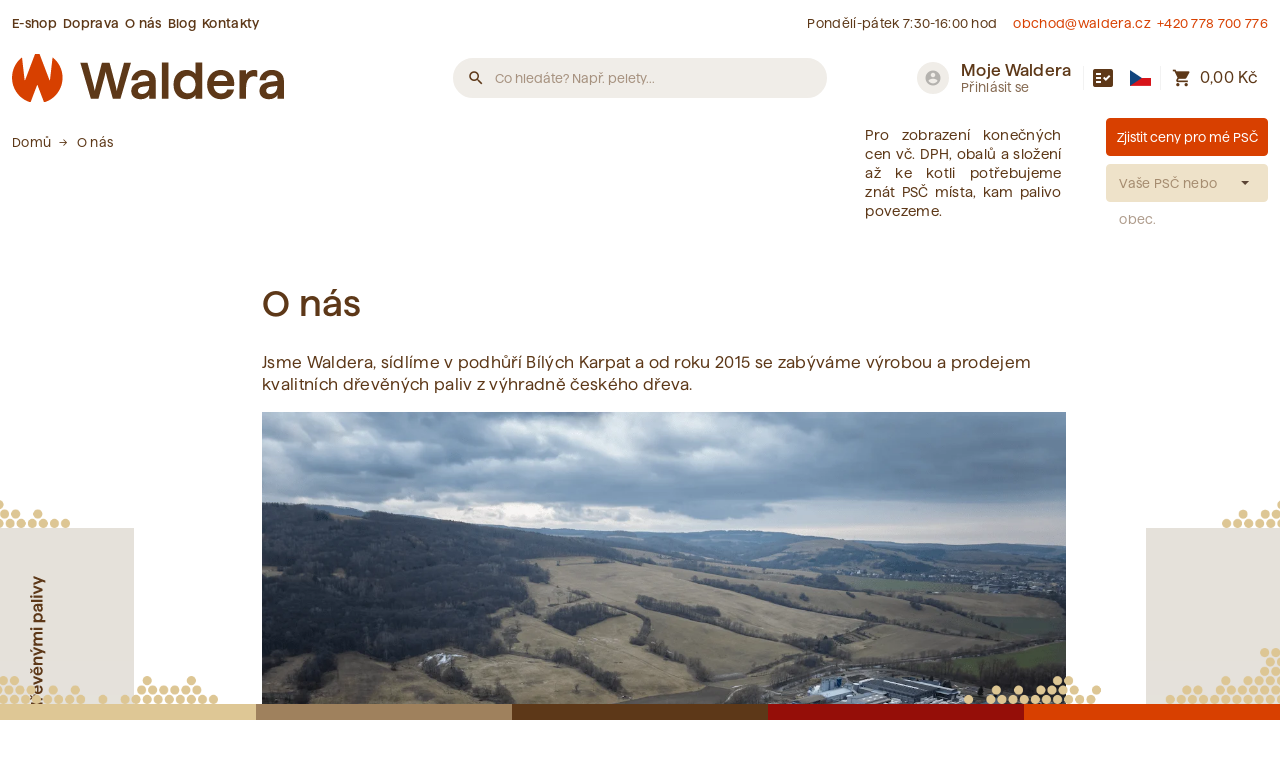

--- FILE ---
content_type: text/html; charset=utf-8
request_url: https://www.waldera.cz/o-nas
body_size: 26205
content:
<!DOCTYPE html><html lang="cs" data-critters-container><head>
  <meta charset="utf-8">
  <title>Waldera | Vše o nás</title>
  <base href="/">
  <meta name="viewport" content="width=device-width, initial-scale=1">
  <link rel="icon" type="image/x-icon" href="favicon.ico">
  <link rel="apple-touch-icon" sizes="180x180" href="/apple-touch-icon.png">
  <link rel="icon" type="image/png" sizes="32x32" href="/favicon-32x32.png">
  <link rel="icon" type="image/png" sizes="16x16" href="/favicon-16x16.png">
  <link rel="manifest" href="/site.webmanifest">
  <link rel="preconnect" href="https://fonts.gstatic.com">
  <style type="text/css">@font-face{font-family:'Roboto';font-style:normal;font-weight:300;font-stretch:100%;font-display:swap;src:url(https://fonts.gstatic.com/s/roboto/v50/KFO7CnqEu92Fr1ME7kSn66aGLdTylUAMa3GUBHMdazTgWw.woff2) format('woff2');unicode-range:U+0460-052F, U+1C80-1C8A, U+20B4, U+2DE0-2DFF, U+A640-A69F, U+FE2E-FE2F;}@font-face{font-family:'Roboto';font-style:normal;font-weight:300;font-stretch:100%;font-display:swap;src:url(https://fonts.gstatic.com/s/roboto/v50/KFO7CnqEu92Fr1ME7kSn66aGLdTylUAMa3iUBHMdazTgWw.woff2) format('woff2');unicode-range:U+0301, U+0400-045F, U+0490-0491, U+04B0-04B1, U+2116;}@font-face{font-family:'Roboto';font-style:normal;font-weight:300;font-stretch:100%;font-display:swap;src:url(https://fonts.gstatic.com/s/roboto/v50/KFO7CnqEu92Fr1ME7kSn66aGLdTylUAMa3CUBHMdazTgWw.woff2) format('woff2');unicode-range:U+1F00-1FFF;}@font-face{font-family:'Roboto';font-style:normal;font-weight:300;font-stretch:100%;font-display:swap;src:url(https://fonts.gstatic.com/s/roboto/v50/KFO7CnqEu92Fr1ME7kSn66aGLdTylUAMa3-UBHMdazTgWw.woff2) format('woff2');unicode-range:U+0370-0377, U+037A-037F, U+0384-038A, U+038C, U+038E-03A1, U+03A3-03FF;}@font-face{font-family:'Roboto';font-style:normal;font-weight:300;font-stretch:100%;font-display:swap;src:url(https://fonts.gstatic.com/s/roboto/v50/KFO7CnqEu92Fr1ME7kSn66aGLdTylUAMawCUBHMdazTgWw.woff2) format('woff2');unicode-range:U+0302-0303, U+0305, U+0307-0308, U+0310, U+0312, U+0315, U+031A, U+0326-0327, U+032C, U+032F-0330, U+0332-0333, U+0338, U+033A, U+0346, U+034D, U+0391-03A1, U+03A3-03A9, U+03B1-03C9, U+03D1, U+03D5-03D6, U+03F0-03F1, U+03F4-03F5, U+2016-2017, U+2034-2038, U+203C, U+2040, U+2043, U+2047, U+2050, U+2057, U+205F, U+2070-2071, U+2074-208E, U+2090-209C, U+20D0-20DC, U+20E1, U+20E5-20EF, U+2100-2112, U+2114-2115, U+2117-2121, U+2123-214F, U+2190, U+2192, U+2194-21AE, U+21B0-21E5, U+21F1-21F2, U+21F4-2211, U+2213-2214, U+2216-22FF, U+2308-230B, U+2310, U+2319, U+231C-2321, U+2336-237A, U+237C, U+2395, U+239B-23B7, U+23D0, U+23DC-23E1, U+2474-2475, U+25AF, U+25B3, U+25B7, U+25BD, U+25C1, U+25CA, U+25CC, U+25FB, U+266D-266F, U+27C0-27FF, U+2900-2AFF, U+2B0E-2B11, U+2B30-2B4C, U+2BFE, U+3030, U+FF5B, U+FF5D, U+1D400-1D7FF, U+1EE00-1EEFF;}@font-face{font-family:'Roboto';font-style:normal;font-weight:300;font-stretch:100%;font-display:swap;src:url(https://fonts.gstatic.com/s/roboto/v50/KFO7CnqEu92Fr1ME7kSn66aGLdTylUAMaxKUBHMdazTgWw.woff2) format('woff2');unicode-range:U+0001-000C, U+000E-001F, U+007F-009F, U+20DD-20E0, U+20E2-20E4, U+2150-218F, U+2190, U+2192, U+2194-2199, U+21AF, U+21E6-21F0, U+21F3, U+2218-2219, U+2299, U+22C4-22C6, U+2300-243F, U+2440-244A, U+2460-24FF, U+25A0-27BF, U+2800-28FF, U+2921-2922, U+2981, U+29BF, U+29EB, U+2B00-2BFF, U+4DC0-4DFF, U+FFF9-FFFB, U+10140-1018E, U+10190-1019C, U+101A0, U+101D0-101FD, U+102E0-102FB, U+10E60-10E7E, U+1D2C0-1D2D3, U+1D2E0-1D37F, U+1F000-1F0FF, U+1F100-1F1AD, U+1F1E6-1F1FF, U+1F30D-1F30F, U+1F315, U+1F31C, U+1F31E, U+1F320-1F32C, U+1F336, U+1F378, U+1F37D, U+1F382, U+1F393-1F39F, U+1F3A7-1F3A8, U+1F3AC-1F3AF, U+1F3C2, U+1F3C4-1F3C6, U+1F3CA-1F3CE, U+1F3D4-1F3E0, U+1F3ED, U+1F3F1-1F3F3, U+1F3F5-1F3F7, U+1F408, U+1F415, U+1F41F, U+1F426, U+1F43F, U+1F441-1F442, U+1F444, U+1F446-1F449, U+1F44C-1F44E, U+1F453, U+1F46A, U+1F47D, U+1F4A3, U+1F4B0, U+1F4B3, U+1F4B9, U+1F4BB, U+1F4BF, U+1F4C8-1F4CB, U+1F4D6, U+1F4DA, U+1F4DF, U+1F4E3-1F4E6, U+1F4EA-1F4ED, U+1F4F7, U+1F4F9-1F4FB, U+1F4FD-1F4FE, U+1F503, U+1F507-1F50B, U+1F50D, U+1F512-1F513, U+1F53E-1F54A, U+1F54F-1F5FA, U+1F610, U+1F650-1F67F, U+1F687, U+1F68D, U+1F691, U+1F694, U+1F698, U+1F6AD, U+1F6B2, U+1F6B9-1F6BA, U+1F6BC, U+1F6C6-1F6CF, U+1F6D3-1F6D7, U+1F6E0-1F6EA, U+1F6F0-1F6F3, U+1F6F7-1F6FC, U+1F700-1F7FF, U+1F800-1F80B, U+1F810-1F847, U+1F850-1F859, U+1F860-1F887, U+1F890-1F8AD, U+1F8B0-1F8BB, U+1F8C0-1F8C1, U+1F900-1F90B, U+1F93B, U+1F946, U+1F984, U+1F996, U+1F9E9, U+1FA00-1FA6F, U+1FA70-1FA7C, U+1FA80-1FA89, U+1FA8F-1FAC6, U+1FACE-1FADC, U+1FADF-1FAE9, U+1FAF0-1FAF8, U+1FB00-1FBFF;}@font-face{font-family:'Roboto';font-style:normal;font-weight:300;font-stretch:100%;font-display:swap;src:url(https://fonts.gstatic.com/s/roboto/v50/KFO7CnqEu92Fr1ME7kSn66aGLdTylUAMa3OUBHMdazTgWw.woff2) format('woff2');unicode-range:U+0102-0103, U+0110-0111, U+0128-0129, U+0168-0169, U+01A0-01A1, U+01AF-01B0, U+0300-0301, U+0303-0304, U+0308-0309, U+0323, U+0329, U+1EA0-1EF9, U+20AB;}@font-face{font-family:'Roboto';font-style:normal;font-weight:300;font-stretch:100%;font-display:swap;src:url(https://fonts.gstatic.com/s/roboto/v50/KFO7CnqEu92Fr1ME7kSn66aGLdTylUAMa3KUBHMdazTgWw.woff2) format('woff2');unicode-range:U+0100-02BA, U+02BD-02C5, U+02C7-02CC, U+02CE-02D7, U+02DD-02FF, U+0304, U+0308, U+0329, U+1D00-1DBF, U+1E00-1E9F, U+1EF2-1EFF, U+2020, U+20A0-20AB, U+20AD-20C0, U+2113, U+2C60-2C7F, U+A720-A7FF;}@font-face{font-family:'Roboto';font-style:normal;font-weight:300;font-stretch:100%;font-display:swap;src:url(https://fonts.gstatic.com/s/roboto/v50/KFO7CnqEu92Fr1ME7kSn66aGLdTylUAMa3yUBHMdazQ.woff2) format('woff2');unicode-range:U+0000-00FF, U+0131, U+0152-0153, U+02BB-02BC, U+02C6, U+02DA, U+02DC, U+0304, U+0308, U+0329, U+2000-206F, U+20AC, U+2122, U+2191, U+2193, U+2212, U+2215, U+FEFF, U+FFFD;}@font-face{font-family:'Roboto';font-style:normal;font-weight:400;font-stretch:100%;font-display:swap;src:url(https://fonts.gstatic.com/s/roboto/v50/KFO7CnqEu92Fr1ME7kSn66aGLdTylUAMa3GUBHMdazTgWw.woff2) format('woff2');unicode-range:U+0460-052F, U+1C80-1C8A, U+20B4, U+2DE0-2DFF, U+A640-A69F, U+FE2E-FE2F;}@font-face{font-family:'Roboto';font-style:normal;font-weight:400;font-stretch:100%;font-display:swap;src:url(https://fonts.gstatic.com/s/roboto/v50/KFO7CnqEu92Fr1ME7kSn66aGLdTylUAMa3iUBHMdazTgWw.woff2) format('woff2');unicode-range:U+0301, U+0400-045F, U+0490-0491, U+04B0-04B1, U+2116;}@font-face{font-family:'Roboto';font-style:normal;font-weight:400;font-stretch:100%;font-display:swap;src:url(https://fonts.gstatic.com/s/roboto/v50/KFO7CnqEu92Fr1ME7kSn66aGLdTylUAMa3CUBHMdazTgWw.woff2) format('woff2');unicode-range:U+1F00-1FFF;}@font-face{font-family:'Roboto';font-style:normal;font-weight:400;font-stretch:100%;font-display:swap;src:url(https://fonts.gstatic.com/s/roboto/v50/KFO7CnqEu92Fr1ME7kSn66aGLdTylUAMa3-UBHMdazTgWw.woff2) format('woff2');unicode-range:U+0370-0377, U+037A-037F, U+0384-038A, U+038C, U+038E-03A1, U+03A3-03FF;}@font-face{font-family:'Roboto';font-style:normal;font-weight:400;font-stretch:100%;font-display:swap;src:url(https://fonts.gstatic.com/s/roboto/v50/KFO7CnqEu92Fr1ME7kSn66aGLdTylUAMawCUBHMdazTgWw.woff2) format('woff2');unicode-range:U+0302-0303, U+0305, U+0307-0308, U+0310, U+0312, U+0315, U+031A, U+0326-0327, U+032C, U+032F-0330, U+0332-0333, U+0338, U+033A, U+0346, U+034D, U+0391-03A1, U+03A3-03A9, U+03B1-03C9, U+03D1, U+03D5-03D6, U+03F0-03F1, U+03F4-03F5, U+2016-2017, U+2034-2038, U+203C, U+2040, U+2043, U+2047, U+2050, U+2057, U+205F, U+2070-2071, U+2074-208E, U+2090-209C, U+20D0-20DC, U+20E1, U+20E5-20EF, U+2100-2112, U+2114-2115, U+2117-2121, U+2123-214F, U+2190, U+2192, U+2194-21AE, U+21B0-21E5, U+21F1-21F2, U+21F4-2211, U+2213-2214, U+2216-22FF, U+2308-230B, U+2310, U+2319, U+231C-2321, U+2336-237A, U+237C, U+2395, U+239B-23B7, U+23D0, U+23DC-23E1, U+2474-2475, U+25AF, U+25B3, U+25B7, U+25BD, U+25C1, U+25CA, U+25CC, U+25FB, U+266D-266F, U+27C0-27FF, U+2900-2AFF, U+2B0E-2B11, U+2B30-2B4C, U+2BFE, U+3030, U+FF5B, U+FF5D, U+1D400-1D7FF, U+1EE00-1EEFF;}@font-face{font-family:'Roboto';font-style:normal;font-weight:400;font-stretch:100%;font-display:swap;src:url(https://fonts.gstatic.com/s/roboto/v50/KFO7CnqEu92Fr1ME7kSn66aGLdTylUAMaxKUBHMdazTgWw.woff2) format('woff2');unicode-range:U+0001-000C, U+000E-001F, U+007F-009F, U+20DD-20E0, U+20E2-20E4, U+2150-218F, U+2190, U+2192, U+2194-2199, U+21AF, U+21E6-21F0, U+21F3, U+2218-2219, U+2299, U+22C4-22C6, U+2300-243F, U+2440-244A, U+2460-24FF, U+25A0-27BF, U+2800-28FF, U+2921-2922, U+2981, U+29BF, U+29EB, U+2B00-2BFF, U+4DC0-4DFF, U+FFF9-FFFB, U+10140-1018E, U+10190-1019C, U+101A0, U+101D0-101FD, U+102E0-102FB, U+10E60-10E7E, U+1D2C0-1D2D3, U+1D2E0-1D37F, U+1F000-1F0FF, U+1F100-1F1AD, U+1F1E6-1F1FF, U+1F30D-1F30F, U+1F315, U+1F31C, U+1F31E, U+1F320-1F32C, U+1F336, U+1F378, U+1F37D, U+1F382, U+1F393-1F39F, U+1F3A7-1F3A8, U+1F3AC-1F3AF, U+1F3C2, U+1F3C4-1F3C6, U+1F3CA-1F3CE, U+1F3D4-1F3E0, U+1F3ED, U+1F3F1-1F3F3, U+1F3F5-1F3F7, U+1F408, U+1F415, U+1F41F, U+1F426, U+1F43F, U+1F441-1F442, U+1F444, U+1F446-1F449, U+1F44C-1F44E, U+1F453, U+1F46A, U+1F47D, U+1F4A3, U+1F4B0, U+1F4B3, U+1F4B9, U+1F4BB, U+1F4BF, U+1F4C8-1F4CB, U+1F4D6, U+1F4DA, U+1F4DF, U+1F4E3-1F4E6, U+1F4EA-1F4ED, U+1F4F7, U+1F4F9-1F4FB, U+1F4FD-1F4FE, U+1F503, U+1F507-1F50B, U+1F50D, U+1F512-1F513, U+1F53E-1F54A, U+1F54F-1F5FA, U+1F610, U+1F650-1F67F, U+1F687, U+1F68D, U+1F691, U+1F694, U+1F698, U+1F6AD, U+1F6B2, U+1F6B9-1F6BA, U+1F6BC, U+1F6C6-1F6CF, U+1F6D3-1F6D7, U+1F6E0-1F6EA, U+1F6F0-1F6F3, U+1F6F7-1F6FC, U+1F700-1F7FF, U+1F800-1F80B, U+1F810-1F847, U+1F850-1F859, U+1F860-1F887, U+1F890-1F8AD, U+1F8B0-1F8BB, U+1F8C0-1F8C1, U+1F900-1F90B, U+1F93B, U+1F946, U+1F984, U+1F996, U+1F9E9, U+1FA00-1FA6F, U+1FA70-1FA7C, U+1FA80-1FA89, U+1FA8F-1FAC6, U+1FACE-1FADC, U+1FADF-1FAE9, U+1FAF0-1FAF8, U+1FB00-1FBFF;}@font-face{font-family:'Roboto';font-style:normal;font-weight:400;font-stretch:100%;font-display:swap;src:url(https://fonts.gstatic.com/s/roboto/v50/KFO7CnqEu92Fr1ME7kSn66aGLdTylUAMa3OUBHMdazTgWw.woff2) format('woff2');unicode-range:U+0102-0103, U+0110-0111, U+0128-0129, U+0168-0169, U+01A0-01A1, U+01AF-01B0, U+0300-0301, U+0303-0304, U+0308-0309, U+0323, U+0329, U+1EA0-1EF9, U+20AB;}@font-face{font-family:'Roboto';font-style:normal;font-weight:400;font-stretch:100%;font-display:swap;src:url(https://fonts.gstatic.com/s/roboto/v50/KFO7CnqEu92Fr1ME7kSn66aGLdTylUAMa3KUBHMdazTgWw.woff2) format('woff2');unicode-range:U+0100-02BA, U+02BD-02C5, U+02C7-02CC, U+02CE-02D7, U+02DD-02FF, U+0304, U+0308, U+0329, U+1D00-1DBF, U+1E00-1E9F, U+1EF2-1EFF, U+2020, U+20A0-20AB, U+20AD-20C0, U+2113, U+2C60-2C7F, U+A720-A7FF;}@font-face{font-family:'Roboto';font-style:normal;font-weight:400;font-stretch:100%;font-display:swap;src:url(https://fonts.gstatic.com/s/roboto/v50/KFO7CnqEu92Fr1ME7kSn66aGLdTylUAMa3yUBHMdazQ.woff2) format('woff2');unicode-range:U+0000-00FF, U+0131, U+0152-0153, U+02BB-02BC, U+02C6, U+02DA, U+02DC, U+0304, U+0308, U+0329, U+2000-206F, U+20AC, U+2122, U+2191, U+2193, U+2212, U+2215, U+FEFF, U+FFFD;}@font-face{font-family:'Roboto';font-style:normal;font-weight:500;font-stretch:100%;font-display:swap;src:url(https://fonts.gstatic.com/s/roboto/v50/KFO7CnqEu92Fr1ME7kSn66aGLdTylUAMa3GUBHMdazTgWw.woff2) format('woff2');unicode-range:U+0460-052F, U+1C80-1C8A, U+20B4, U+2DE0-2DFF, U+A640-A69F, U+FE2E-FE2F;}@font-face{font-family:'Roboto';font-style:normal;font-weight:500;font-stretch:100%;font-display:swap;src:url(https://fonts.gstatic.com/s/roboto/v50/KFO7CnqEu92Fr1ME7kSn66aGLdTylUAMa3iUBHMdazTgWw.woff2) format('woff2');unicode-range:U+0301, U+0400-045F, U+0490-0491, U+04B0-04B1, U+2116;}@font-face{font-family:'Roboto';font-style:normal;font-weight:500;font-stretch:100%;font-display:swap;src:url(https://fonts.gstatic.com/s/roboto/v50/KFO7CnqEu92Fr1ME7kSn66aGLdTylUAMa3CUBHMdazTgWw.woff2) format('woff2');unicode-range:U+1F00-1FFF;}@font-face{font-family:'Roboto';font-style:normal;font-weight:500;font-stretch:100%;font-display:swap;src:url(https://fonts.gstatic.com/s/roboto/v50/KFO7CnqEu92Fr1ME7kSn66aGLdTylUAMa3-UBHMdazTgWw.woff2) format('woff2');unicode-range:U+0370-0377, U+037A-037F, U+0384-038A, U+038C, U+038E-03A1, U+03A3-03FF;}@font-face{font-family:'Roboto';font-style:normal;font-weight:500;font-stretch:100%;font-display:swap;src:url(https://fonts.gstatic.com/s/roboto/v50/KFO7CnqEu92Fr1ME7kSn66aGLdTylUAMawCUBHMdazTgWw.woff2) format('woff2');unicode-range:U+0302-0303, U+0305, U+0307-0308, U+0310, U+0312, U+0315, U+031A, U+0326-0327, U+032C, U+032F-0330, U+0332-0333, U+0338, U+033A, U+0346, U+034D, U+0391-03A1, U+03A3-03A9, U+03B1-03C9, U+03D1, U+03D5-03D6, U+03F0-03F1, U+03F4-03F5, U+2016-2017, U+2034-2038, U+203C, U+2040, U+2043, U+2047, U+2050, U+2057, U+205F, U+2070-2071, U+2074-208E, U+2090-209C, U+20D0-20DC, U+20E1, U+20E5-20EF, U+2100-2112, U+2114-2115, U+2117-2121, U+2123-214F, U+2190, U+2192, U+2194-21AE, U+21B0-21E5, U+21F1-21F2, U+21F4-2211, U+2213-2214, U+2216-22FF, U+2308-230B, U+2310, U+2319, U+231C-2321, U+2336-237A, U+237C, U+2395, U+239B-23B7, U+23D0, U+23DC-23E1, U+2474-2475, U+25AF, U+25B3, U+25B7, U+25BD, U+25C1, U+25CA, U+25CC, U+25FB, U+266D-266F, U+27C0-27FF, U+2900-2AFF, U+2B0E-2B11, U+2B30-2B4C, U+2BFE, U+3030, U+FF5B, U+FF5D, U+1D400-1D7FF, U+1EE00-1EEFF;}@font-face{font-family:'Roboto';font-style:normal;font-weight:500;font-stretch:100%;font-display:swap;src:url(https://fonts.gstatic.com/s/roboto/v50/KFO7CnqEu92Fr1ME7kSn66aGLdTylUAMaxKUBHMdazTgWw.woff2) format('woff2');unicode-range:U+0001-000C, U+000E-001F, U+007F-009F, U+20DD-20E0, U+20E2-20E4, U+2150-218F, U+2190, U+2192, U+2194-2199, U+21AF, U+21E6-21F0, U+21F3, U+2218-2219, U+2299, U+22C4-22C6, U+2300-243F, U+2440-244A, U+2460-24FF, U+25A0-27BF, U+2800-28FF, U+2921-2922, U+2981, U+29BF, U+29EB, U+2B00-2BFF, U+4DC0-4DFF, U+FFF9-FFFB, U+10140-1018E, U+10190-1019C, U+101A0, U+101D0-101FD, U+102E0-102FB, U+10E60-10E7E, U+1D2C0-1D2D3, U+1D2E0-1D37F, U+1F000-1F0FF, U+1F100-1F1AD, U+1F1E6-1F1FF, U+1F30D-1F30F, U+1F315, U+1F31C, U+1F31E, U+1F320-1F32C, U+1F336, U+1F378, U+1F37D, U+1F382, U+1F393-1F39F, U+1F3A7-1F3A8, U+1F3AC-1F3AF, U+1F3C2, U+1F3C4-1F3C6, U+1F3CA-1F3CE, U+1F3D4-1F3E0, U+1F3ED, U+1F3F1-1F3F3, U+1F3F5-1F3F7, U+1F408, U+1F415, U+1F41F, U+1F426, U+1F43F, U+1F441-1F442, U+1F444, U+1F446-1F449, U+1F44C-1F44E, U+1F453, U+1F46A, U+1F47D, U+1F4A3, U+1F4B0, U+1F4B3, U+1F4B9, U+1F4BB, U+1F4BF, U+1F4C8-1F4CB, U+1F4D6, U+1F4DA, U+1F4DF, U+1F4E3-1F4E6, U+1F4EA-1F4ED, U+1F4F7, U+1F4F9-1F4FB, U+1F4FD-1F4FE, U+1F503, U+1F507-1F50B, U+1F50D, U+1F512-1F513, U+1F53E-1F54A, U+1F54F-1F5FA, U+1F610, U+1F650-1F67F, U+1F687, U+1F68D, U+1F691, U+1F694, U+1F698, U+1F6AD, U+1F6B2, U+1F6B9-1F6BA, U+1F6BC, U+1F6C6-1F6CF, U+1F6D3-1F6D7, U+1F6E0-1F6EA, U+1F6F0-1F6F3, U+1F6F7-1F6FC, U+1F700-1F7FF, U+1F800-1F80B, U+1F810-1F847, U+1F850-1F859, U+1F860-1F887, U+1F890-1F8AD, U+1F8B0-1F8BB, U+1F8C0-1F8C1, U+1F900-1F90B, U+1F93B, U+1F946, U+1F984, U+1F996, U+1F9E9, U+1FA00-1FA6F, U+1FA70-1FA7C, U+1FA80-1FA89, U+1FA8F-1FAC6, U+1FACE-1FADC, U+1FADF-1FAE9, U+1FAF0-1FAF8, U+1FB00-1FBFF;}@font-face{font-family:'Roboto';font-style:normal;font-weight:500;font-stretch:100%;font-display:swap;src:url(https://fonts.gstatic.com/s/roboto/v50/KFO7CnqEu92Fr1ME7kSn66aGLdTylUAMa3OUBHMdazTgWw.woff2) format('woff2');unicode-range:U+0102-0103, U+0110-0111, U+0128-0129, U+0168-0169, U+01A0-01A1, U+01AF-01B0, U+0300-0301, U+0303-0304, U+0308-0309, U+0323, U+0329, U+1EA0-1EF9, U+20AB;}@font-face{font-family:'Roboto';font-style:normal;font-weight:500;font-stretch:100%;font-display:swap;src:url(https://fonts.gstatic.com/s/roboto/v50/KFO7CnqEu92Fr1ME7kSn66aGLdTylUAMa3KUBHMdazTgWw.woff2) format('woff2');unicode-range:U+0100-02BA, U+02BD-02C5, U+02C7-02CC, U+02CE-02D7, U+02DD-02FF, U+0304, U+0308, U+0329, U+1D00-1DBF, U+1E00-1E9F, U+1EF2-1EFF, U+2020, U+20A0-20AB, U+20AD-20C0, U+2113, U+2C60-2C7F, U+A720-A7FF;}@font-face{font-family:'Roboto';font-style:normal;font-weight:500;font-stretch:100%;font-display:swap;src:url(https://fonts.gstatic.com/s/roboto/v50/KFO7CnqEu92Fr1ME7kSn66aGLdTylUAMa3yUBHMdazQ.woff2) format('woff2');unicode-range:U+0000-00FF, U+0131, U+0152-0153, U+02BB-02BC, U+02C6, U+02DA, U+02DC, U+0304, U+0308, U+0329, U+2000-206F, U+20AC, U+2122, U+2191, U+2193, U+2212, U+2215, U+FEFF, U+FFFD;}</style>
  <style type="text/css">@font-face{font-family:'Material Icons';font-style:normal;font-weight:400;src:url(https://fonts.gstatic.com/s/materialicons/v145/flUhRq6tzZclQEJ-Vdg-IuiaDsNcIhQ8tQ.woff2) format('woff2');}.material-icons{font-family:'Material Icons';font-weight:normal;font-style:normal;font-size:24px;line-height:1;letter-spacing:normal;text-transform:none;display:inline-block;white-space:nowrap;word-wrap:normal;direction:ltr;-webkit-font-feature-settings:'liga';-webkit-font-smoothing:antialiased;}</style>
  <meta name="ahrefs-site-verification" content="490f5e8a8a0095c095b95167db7551048e421c0b41359fb2c9b12008d13ac93b">
  <meta name="google-site-verification" content="Ev_g1X8pPnB1gnubh0yX5-l7WY10DtyC83FdOEBiqrM">
<style>html{--mat-option-selected-state-label-text-color:#3f51b5;--mat-option-label-text-color:rgba(0, 0, 0, .87);--mat-option-hover-state-layer-color:rgba(0, 0, 0, .04);--mat-option-focus-state-layer-color:rgba(0, 0, 0, .04);--mat-option-selected-state-layer-color:rgba(0, 0, 0, .04)}html{--mat-optgroup-label-text-color:rgba(0, 0, 0, .87)}html{--mat-option-label-text-font:Roboto, sans-serif;--mat-option-label-text-line-height:24px;--mat-option-label-text-size:16px;--mat-option-label-text-tracking:.03125em;--mat-option-label-text-weight:400}html{--mat-optgroup-label-text-font:Roboto, sans-serif;--mat-optgroup-label-text-line-height:24px;--mat-optgroup-label-text-size:16px;--mat-optgroup-label-text-tracking:.03125em;--mat-optgroup-label-text-weight:400}html{--mdc-filled-text-field-caret-color:#3f51b5;--mdc-filled-text-field-focus-active-indicator-color:#3f51b5;--mdc-filled-text-field-focus-label-text-color:rgba(63, 81, 181, .87);--mdc-filled-text-field-container-color:whitesmoke;--mdc-filled-text-field-disabled-container-color:#fafafa;--mdc-filled-text-field-label-text-color:rgba(0, 0, 0, .6);--mdc-filled-text-field-disabled-label-text-color:rgba(0, 0, 0, .38);--mdc-filled-text-field-input-text-color:rgba(0, 0, 0, .87);--mdc-filled-text-field-disabled-input-text-color:rgba(0, 0, 0, .38);--mdc-filled-text-field-input-text-placeholder-color:rgba(0, 0, 0, .6);--mdc-filled-text-field-error-focus-label-text-color:#f44336;--mdc-filled-text-field-error-label-text-color:#f44336;--mdc-filled-text-field-error-caret-color:#f44336;--mdc-filled-text-field-active-indicator-color:rgba(0, 0, 0, .42);--mdc-filled-text-field-disabled-active-indicator-color:rgba(0, 0, 0, .06);--mdc-filled-text-field-hover-active-indicator-color:rgba(0, 0, 0, .87);--mdc-filled-text-field-error-active-indicator-color:#f44336;--mdc-filled-text-field-error-focus-active-indicator-color:#f44336;--mdc-filled-text-field-error-hover-active-indicator-color:#f44336;--mdc-outlined-text-field-caret-color:#3f51b5;--mdc-outlined-text-field-focus-outline-color:#3f51b5;--mdc-outlined-text-field-focus-label-text-color:rgba(63, 81, 181, .87);--mdc-outlined-text-field-label-text-color:rgba(0, 0, 0, .6);--mdc-outlined-text-field-disabled-label-text-color:rgba(0, 0, 0, .38);--mdc-outlined-text-field-input-text-color:rgba(0, 0, 0, .87);--mdc-outlined-text-field-disabled-input-text-color:rgba(0, 0, 0, .38);--mdc-outlined-text-field-input-text-placeholder-color:rgba(0, 0, 0, .6);--mdc-outlined-text-field-error-caret-color:#f44336;--mdc-outlined-text-field-error-focus-label-text-color:#f44336;--mdc-outlined-text-field-error-label-text-color:#f44336;--mdc-outlined-text-field-outline-color:rgba(0, 0, 0, .38);--mdc-outlined-text-field-disabled-outline-color:rgba(0, 0, 0, .06);--mdc-outlined-text-field-hover-outline-color:rgba(0, 0, 0, .87);--mdc-outlined-text-field-error-focus-outline-color:#f44336;--mdc-outlined-text-field-error-hover-outline-color:#f44336;--mdc-outlined-text-field-error-outline-color:#f44336;--mat-form-field-disabled-input-text-placeholder-color:rgba(0, 0, 0, .38)}html{--mdc-filled-text-field-label-text-font:Roboto, sans-serif;--mdc-filled-text-field-label-text-size:16px;--mdc-filled-text-field-label-text-tracking:.03125em;--mdc-filled-text-field-label-text-weight:400;--mdc-outlined-text-field-label-text-font:Roboto, sans-serif;--mdc-outlined-text-field-label-text-size:16px;--mdc-outlined-text-field-label-text-tracking:.03125em;--mdc-outlined-text-field-label-text-weight:400;--mat-form-field-container-text-font:Roboto, sans-serif;--mat-form-field-container-text-line-height:24px;--mat-form-field-container-text-size:16px;--mat-form-field-container-text-tracking:.03125em;--mat-form-field-container-text-weight:400;--mat-form-field-outlined-label-text-populated-size:16px;--mat-form-field-subscript-text-font:Roboto, sans-serif;--mat-form-field-subscript-text-line-height:20px;--mat-form-field-subscript-text-size:12px;--mat-form-field-subscript-text-tracking:.0333333333em;--mat-form-field-subscript-text-weight:400}html{--mat-select-panel-background-color:white;--mat-select-enabled-trigger-text-color:rgba(0, 0, 0, .87);--mat-select-disabled-trigger-text-color:rgba(0, 0, 0, .38);--mat-select-placeholder-text-color:rgba(0, 0, 0, .6);--mat-select-enabled-arrow-color:rgba(0, 0, 0, .54);--mat-select-disabled-arrow-color:rgba(0, 0, 0, .38);--mat-select-focused-arrow-color:rgba(63, 81, 181, .87);--mat-select-invalid-arrow-color:rgba(244, 67, 54, .87)}html{--mat-select-trigger-text-font:Roboto, sans-serif;--mat-select-trigger-text-line-height:24px;--mat-select-trigger-text-size:16px;--mat-select-trigger-text-tracking:.03125em;--mat-select-trigger-text-weight:400}html{--mat-autocomplete-background-color:white}html{--mat-menu-item-label-text-color:rgba(0, 0, 0, .87);--mat-menu-item-icon-color:rgba(0, 0, 0, .87);--mat-menu-item-hover-state-layer-color:rgba(0, 0, 0, .04);--mat-menu-item-focus-state-layer-color:rgba(0, 0, 0, .04);--mat-menu-container-color:white}html{--mat-menu-item-label-text-font:Roboto, sans-serif;--mat-menu-item-label-text-size:16px;--mat-menu-item-label-text-tracking:.03125em;--mat-menu-item-label-text-line-height:24px;--mat-menu-item-label-text-weight:400}html{--mat-paginator-container-text-color:rgba(0, 0, 0, .87);--mat-paginator-container-background-color:white;--mat-paginator-enabled-icon-color:rgba(0, 0, 0, .54);--mat-paginator-disabled-icon-color:rgba(0, 0, 0, .12)}html{--mat-paginator-container-size:56px}html{--mat-paginator-container-text-font:Roboto, sans-serif;--mat-paginator-container-text-line-height:20px;--mat-paginator-container-text-size:12px;--mat-paginator-container-text-tracking:.0333333333em;--mat-paginator-container-text-weight:400;--mat-paginator-select-trigger-text-size:12px}html{--mdc-checkbox-disabled-selected-icon-color:rgba(0, 0, 0, .38);--mdc-checkbox-disabled-unselected-icon-color:rgba(0, 0, 0, .38);--mdc-checkbox-selected-checkmark-color:#fff;--mdc-checkbox-selected-focus-icon-color:#ff4081;--mdc-checkbox-selected-hover-icon-color:#ff4081;--mdc-checkbox-selected-icon-color:#ff4081;--mdc-checkbox-selected-pressed-icon-color:#ff4081;--mdc-checkbox-unselected-focus-icon-color:#212121;--mdc-checkbox-unselected-hover-icon-color:#212121;--mdc-checkbox-unselected-icon-color:rgba(0, 0, 0, .54);--mdc-checkbox-unselected-pressed-icon-color:rgba(0, 0, 0, .54);--mdc-checkbox-selected-focus-state-layer-color:#ff4081;--mdc-checkbox-selected-hover-state-layer-color:#ff4081;--mdc-checkbox-selected-pressed-state-layer-color:#ff4081;--mdc-checkbox-unselected-focus-state-layer-color:black;--mdc-checkbox-unselected-hover-state-layer-color:black;--mdc-checkbox-unselected-pressed-state-layer-color:black}html{--mdc-checkbox-state-layer-size:40px}html{--mat-table-background-color:white;--mat-table-header-headline-color:rgba(0, 0, 0, .87);--mat-table-row-item-label-text-color:rgba(0, 0, 0, .87);--mat-table-row-item-outline-color:rgba(0, 0, 0, .12)}html{--mat-table-header-container-height:56px;--mat-table-footer-container-height:52px;--mat-table-row-item-container-height:52px}html{--mat-table-header-headline-font:Roboto, sans-serif;--mat-table-header-headline-line-height:22px;--mat-table-header-headline-size:14px;--mat-table-header-headline-weight:500;--mat-table-header-headline-tracking:.0071428571em;--mat-table-row-item-label-text-font:Roboto, sans-serif;--mat-table-row-item-label-text-line-height:20px;--mat-table-row-item-label-text-size:14px;--mat-table-row-item-label-text-weight:400;--mat-table-row-item-label-text-tracking:.0178571429em;--mat-table-footer-supporting-text-font:Roboto, sans-serif;--mat-table-footer-supporting-text-line-height:20px;--mat-table-footer-supporting-text-size:14px;--mat-table-footer-supporting-text-weight:400;--mat-table-footer-supporting-text-tracking:.0178571429em}html{--mat-badge-background-color:#3f51b5;--mat-badge-text-color:white;--mat-badge-disabled-state-background-color:#b9b9b9;--mat-badge-disabled-state-text-color:rgba(0, 0, 0, .38)}html{--mat-badge-text-font:Roboto, sans-serif;--mat-badge-text-size:12px;--mat-badge-text-weight:600;--mat-badge-small-size-text-size:9px;--mat-badge-large-size-text-size:24px}html{--mat-bottom-sheet-container-text-color:rgba(0, 0, 0, .87);--mat-bottom-sheet-container-background-color:white}html{--mat-bottom-sheet-container-text-font:Roboto, sans-serif;--mat-bottom-sheet-container-text-line-height:20px;--mat-bottom-sheet-container-text-size:14px;--mat-bottom-sheet-container-text-tracking:.0178571429em;--mat-bottom-sheet-container-text-weight:400}html{--mat-legacy-button-toggle-text-color:rgba(0, 0, 0, .38);--mat-legacy-button-toggle-state-layer-color:rgba(0, 0, 0, .12);--mat-legacy-button-toggle-selected-state-text-color:rgba(0, 0, 0, .54);--mat-legacy-button-toggle-selected-state-background-color:#e0e0e0;--mat-legacy-button-toggle-disabled-state-text-color:rgba(0, 0, 0, .26);--mat-legacy-button-toggle-disabled-state-background-color:#eeeeee;--mat-legacy-button-toggle-disabled-selected-state-background-color:#bdbdbd;--mat-standard-button-toggle-text-color:rgba(0, 0, 0, .87);--mat-standard-button-toggle-background-color:white;--mat-standard-button-toggle-state-layer-color:black;--mat-standard-button-toggle-selected-state-background-color:#e0e0e0;--mat-standard-button-toggle-selected-state-text-color:rgba(0, 0, 0, .87);--mat-standard-button-toggle-disabled-state-text-color:rgba(0, 0, 0, .26);--mat-standard-button-toggle-disabled-state-background-color:white;--mat-standard-button-toggle-disabled-selected-state-text-color:rgba(0, 0, 0, .87);--mat-standard-button-toggle-disabled-selected-state-background-color:#bdbdbd;--mat-standard-button-toggle-divider-color:#e0e0e0}html{--mat-standard-button-toggle-height:48px}html{--mat-legacy-button-toggle-text-font:Roboto, sans-serif;--mat-standard-button-toggle-text-font:Roboto, sans-serif}html{--mat-datepicker-calendar-date-selected-state-text-color:white;--mat-datepicker-calendar-date-selected-state-background-color:#3f51b5;--mat-datepicker-calendar-date-selected-disabled-state-background-color:rgba(63, 81, 181, .4);--mat-datepicker-calendar-date-today-selected-state-outline-color:white;--mat-datepicker-calendar-date-focus-state-background-color:rgba(63, 81, 181, .3);--mat-datepicker-calendar-date-hover-state-background-color:rgba(63, 81, 181, .3);--mat-datepicker-toggle-active-state-icon-color:#3f51b5;--mat-datepicker-calendar-date-in-range-state-background-color:rgba(63, 81, 181, .2);--mat-datepicker-calendar-date-in-comparison-range-state-background-color:rgba(249, 171, 0, .2);--mat-datepicker-calendar-date-in-overlap-range-state-background-color:#a8dab5;--mat-datepicker-calendar-date-in-overlap-range-selected-state-background-color:#46a35e;--mat-datepicker-toggle-icon-color:rgba(0, 0, 0, .54);--mat-datepicker-calendar-body-label-text-color:rgba(0, 0, 0, .54);--mat-datepicker-calendar-period-button-icon-color:rgba(0, 0, 0, .54);--mat-datepicker-calendar-navigation-button-icon-color:rgba(0, 0, 0, .54);--mat-datepicker-calendar-header-divider-color:rgba(0, 0, 0, .12);--mat-datepicker-calendar-header-text-color:rgba(0, 0, 0, .54);--mat-datepicker-calendar-date-today-outline-color:rgba(0, 0, 0, .38);--mat-datepicker-calendar-date-today-disabled-state-outline-color:rgba(0, 0, 0, .18);--mat-datepicker-calendar-date-text-color:rgba(0, 0, 0, .87);--mat-datepicker-calendar-date-outline-color:transparent;--mat-datepicker-calendar-date-disabled-state-text-color:rgba(0, 0, 0, .38);--mat-datepicker-calendar-date-preview-state-outline-color:rgba(0, 0, 0, .24);--mat-datepicker-range-input-separator-color:rgba(0, 0, 0, .87);--mat-datepicker-range-input-disabled-state-separator-color:rgba(0, 0, 0, .38);--mat-datepicker-range-input-disabled-state-text-color:rgba(0, 0, 0, .38);--mat-datepicker-calendar-container-background-color:white;--mat-datepicker-calendar-container-text-color:rgba(0, 0, 0, .87)}html{--mat-datepicker-calendar-text-font:Roboto, sans-serif;--mat-datepicker-calendar-text-size:13px;--mat-datepicker-calendar-body-label-text-size:14px;--mat-datepicker-calendar-body-label-text-weight:500;--mat-datepicker-calendar-period-button-text-size:14px;--mat-datepicker-calendar-period-button-text-weight:500;--mat-datepicker-calendar-header-text-size:11px;--mat-datepicker-calendar-header-text-weight:400}html{--mat-divider-color:rgba(0, 0, 0, .12)}html{--mat-expansion-container-background-color:white;--mat-expansion-container-text-color:rgba(0, 0, 0, .87);--mat-expansion-actions-divider-color:rgba(0, 0, 0, .12);--mat-expansion-header-hover-state-layer-color:rgba(0, 0, 0, .04);--mat-expansion-header-focus-state-layer-color:rgba(0, 0, 0, .04);--mat-expansion-header-disabled-state-text-color:rgba(0, 0, 0, .26);--mat-expansion-header-text-color:rgba(0, 0, 0, .87);--mat-expansion-header-description-color:rgba(0, 0, 0, .54);--mat-expansion-header-indicator-color:rgba(0, 0, 0, .54)}html{--mat-expansion-header-collapsed-state-height:48px;--mat-expansion-header-expanded-state-height:64px}html{--mat-expansion-header-text-font:Roboto, sans-serif;--mat-expansion-header-text-size:14px;--mat-expansion-header-text-weight:500;--mat-expansion-header-text-line-height:inherit;--mat-expansion-header-text-tracking:inherit;--mat-expansion-container-text-font:Roboto, sans-serif;--mat-expansion-container-text-line-height:20px;--mat-expansion-container-text-size:14px;--mat-expansion-container-text-tracking:.0178571429em;--mat-expansion-container-text-weight:400}html{--mat-grid-list-tile-header-primary-text-size:14px;--mat-grid-list-tile-header-secondary-text-size:12px;--mat-grid-list-tile-footer-primary-text-size:14px;--mat-grid-list-tile-footer-secondary-text-size:12px}html{--mat-icon-color:inherit}html{--mat-sidenav-container-divider-color:rgba(0, 0, 0, .12);--mat-sidenav-container-background-color:white;--mat-sidenav-container-text-color:rgba(0, 0, 0, .87);--mat-sidenav-content-background-color:#fafafa;--mat-sidenav-content-text-color:rgba(0, 0, 0, .87);--mat-sidenav-scrim-color:rgba(0, 0, 0, .6)}html{--mat-stepper-header-icon-foreground-color:white;--mat-stepper-header-selected-state-icon-background-color:#3f51b5;--mat-stepper-header-selected-state-icon-foreground-color:white;--mat-stepper-header-done-state-icon-background-color:#3f51b5;--mat-stepper-header-done-state-icon-foreground-color:white;--mat-stepper-header-edit-state-icon-background-color:#3f51b5;--mat-stepper-header-edit-state-icon-foreground-color:white;--mat-stepper-container-color:white;--mat-stepper-line-color:rgba(0, 0, 0, .12);--mat-stepper-header-hover-state-layer-color:rgba(0, 0, 0, .04);--mat-stepper-header-focus-state-layer-color:rgba(0, 0, 0, .04);--mat-stepper-header-label-text-color:rgba(0, 0, 0, .54);--mat-stepper-header-optional-label-text-color:rgba(0, 0, 0, .54);--mat-stepper-header-selected-state-label-text-color:rgba(0, 0, 0, .87);--mat-stepper-header-error-state-label-text-color:#f44336;--mat-stepper-header-icon-background-color:rgba(0, 0, 0, .54);--mat-stepper-header-error-state-icon-foreground-color:#f44336;--mat-stepper-header-error-state-icon-background-color:transparent}html{--mat-stepper-header-height:72px}html{--mat-stepper-container-text-font:Roboto, sans-serif;--mat-stepper-header-label-text-font:Roboto, sans-serif;--mat-stepper-header-label-text-size:14px;--mat-stepper-header-label-text-weight:400;--mat-stepper-header-error-state-label-text-size:16px;--mat-stepper-header-selected-state-label-text-size:16px;--mat-stepper-header-selected-state-label-text-weight:400}html{--mat-toolbar-container-background-color:whitesmoke;--mat-toolbar-container-text-color:rgba(0, 0, 0, .87)}html{--mat-toolbar-standard-height:64px;--mat-toolbar-mobile-height:56px}html{--mat-toolbar-title-text-font:Roboto, sans-serif;--mat-toolbar-title-text-line-height:32px;--mat-toolbar-title-text-size:20px;--mat-toolbar-title-text-tracking:.0125em;--mat-toolbar-title-text-weight:500}@charset "UTF-8";html{--mat-option-selected-state-label-text-color:#3f51b5;--mat-option-label-text-color:rgba(0, 0, 0, .87);--mat-option-hover-state-layer-color:rgba(0, 0, 0, .04);--mat-option-focus-state-layer-color:rgba(0, 0, 0, .04);--mat-option-selected-state-layer-color:rgba(0, 0, 0, .04)}html{--mat-optgroup-label-text-color:rgba(0, 0, 0, .87)}html{line-height:1.15;-webkit-text-size-adjust:100%}body{margin:0}:root{--gd-font-size:16px;--gd-font-family-text:"Haffer XH", Helvetica, Arial, sans-serif;--gd-content-max-width:1440px;--gd-color-primary:#d84000;--gd-color-primary-rgb:216, 64, 0;--gd-color-primary-contrast:#ffffff;--gd-color-primary-contrast-rgb:255, 255, 255;--gd-color-primary-shade:#be3800;--gd-color-primary-tint:#dc531a;--gd-color-secondary:#950e08;--gd-color-secondary-rgb:149, 14, 8;--gd-color-secondary-contrast:#ffffff;--gd-color-secondary-contrast-rgb:255, 255, 255;--gd-color-secondary-shade:#830c07;--gd-color-secondary-tint:#a02621;--gd-color-tertiary:#5d3818;--gd-color-tertiary-rgb:93, 56, 24;--gd-color-tertiary-contrast:#ffffff;--gd-color-tertiary-contrast-rgb:255, 255, 255;--gd-color-tertiary-shade:#523115;--gd-color-tertiary-tint:#6d4c2f;--gd-color-quaternary:#9f815d;--gd-color-quaternary-rgb:160, 130, 93;--gd-color-quaternary-contrast:#000000;--gd-color-quaternary-contrast-rgb:0, 0, 0;--gd-color-quaternary-shade:#8d7252;--gd-color-quaternary-tint:#aa8f6d;--gd-color-quinary:#dec795;--gd-color-quinary-rgb:222, 199, 149;--gd-color-quinary-contrast:#000000;--gd-color-quinary-contrast-rgb:0, 0, 0;--gd-color-quinary-shade:#c3af83;--gd-color-quinary-tint:#eee2c9;--gd-color-success:#72b87c;--gd-color-success-rgb:114, 184, 124;--gd-color-success-contrast:#ffffff;--gd-color-success-contrast-rgb:0, 0, 0;--gd-color-success-shade:#64a26d;--gd-color-success-tint:#80bf89;--gd-color-warning:#d4783b;--gd-color-warning-rgb:212, 120, 59;--gd-color-warning-contrast:#000000;--gd-color-warning-contrast-rgb:0, 0, 0;--gd-color-warning-shade:#bb6a34;--gd-color-warning-tint:#d8864f;--gd-color-danger:#ad1421;--gd-color-danger-rgb:173, 20, 33;--gd-color-danger-contrast:#ffffff;--gd-color-danger-contrast-rgb:255, 255, 255;--gd-color-danger-shade:#98121d;--gd-color-danger-tint:#b52c37;--gd-color-dark:#35261b;--gd-color-dark-rgb:53, 38, 27;--gd-color-dark-contrast:#ffffff;--gd-color-dark-contrast-rgb:255, 255, 255;--gd-color-dark-shade:#2f2118;--gd-color-dark-tint:#493c32;--gd-color-medium:#5c4535;--gd-color-medium-rgb:92, 69, 53;--gd-color-medium-contrast:#ffffff;--gd-color-medium-contrast-rgb:255, 255, 255;--gd-color-medium-shade:#513d2f;--gd-color-medium-tint:#6c5849;--gd-color-light:#f0ede8;--gd-color-light-rgb:240, 237, 232;--gd-color-light-contrast:#000000;--gd-color-light-contrast-rgb:0, 0, 0;--gd-color-light-shade:#d3d1cc;--gd-color-light-tint:#f2efea}html,body{font-size:var(--gd-font-size, 16px);font-family:var(--gd-font-family-text);--gd-text-color:var(--gd-color-tertiary);height:100%;letter-spacing:.02em}body{overflow-x:hidden}@media only screen and (max-width: 767px){body{--outer-margin:1rem}}@font-face{font-family:Haffer XH;src:url(/assets/fonts/haffer-xh-regular/HafferXH-Regular.woff) format("woff"),url(/assets/fonts/haffer-xh-regular/HafferXH-Regular.woff2) format("woff2");font-style:normal;font-weight:400}@font-face{font-family:Haffer XH;src:url(/assets/fonts/haffer-xh-medium/HafferXH-Medium.woff) format("woff"),url(/assets/fonts/haffer-xh-medium/HafferXH-Medium.woff2) format("woff2");font-style:normal;font-weight:500}@font-face{font-family:Haffer XH;src:url(/assets/fonts/haffer-xh-semi-bold/HafferXH-SemiBold.woff) format("woff"),url(/assets/fonts/haffer-xh-semi-bold/HafferXH-SemiBold.woff2) format("woff2");font-style:normal;font-weight:600}:root{--gutter-width:.8vw;--outer-margin:2rem;--gutter-compensation:calc((var(--gutter-width) * .5) * -1);--half-gutter-width:calc((var(--gutter-width) * .5));--xs-min:30;--sm-min:48;--md-min:64;--lg-min:75;--screen-xs-min:var(--xs-min) em;--screen-sm-min:var(--sm-min) em;--screen-md-min:var(--md-min) em;--screen-lg-min:var(--lg-min) em;--container-sm:calc(var(--sm-min) + var(--gutter-width));--container-md:calc(var(--md-min) + var(--gutter-width));--container-lg:calc(var(--lg-min) + var(--gutter-width))}:root{--cc-bg:var(--gd-color-primary-contrast);--cc-text:var(--gd-color-tertiary);--cc-btn-primary-bg:var(--gd-color-primary);--cc-btn-primary-text:var(--gd-color-primary-contrast);--cc-btn-primary-hover-bg:var(--gd-color-primary-shade);--cc-btn-secondary-bg:var(--gd-color-light);--cc-btn-secondary-text:var(--gd-color-light-contrast);--cc-btn-secondary-hover-bg:var(--gd-color-light-shade);--cc-toggle-bg-off:var(--gd-color-secondary);--cc-toggle-bg-on:var(--gd-color-success);--cc-toggle-bg-readonly:var(--gd-color-light-shade);--cc-toggle-knob-bg:var(--gd-color-primary-contrast);--cc-toggle-knob-icon-color:var(--gd-color-light);--cc-block-text:var(--gd-color-secondary);--cc-cookie-category-block-bg:var(--gd-color-light);--cc-cookie-category-block-bg-hover:var(--gd-color-light-tint);--cc-section-border:var(--gd-color-light);--cc-cookie-table-border:var(--gd-color-light-tint);--cc-overlay-bg:rgba(4, 6, 8, .85);--cc-webkit-scrollbar-bg:var(--gd-color-medium);--cc-webkit-scrollbar-bg-hover:var(--gd-color-medium-shade)}</style><style>html{--mat-option-selected-state-label-text-color:#3f51b5;--mat-option-label-text-color:rgba(0, 0, 0, .87);--mat-option-hover-state-layer-color:rgba(0, 0, 0, .04);--mat-option-focus-state-layer-color:rgba(0, 0, 0, .04);--mat-option-selected-state-layer-color:rgba(0, 0, 0, .04)}html{--mat-optgroup-label-text-color:rgba(0, 0, 0, .87)}html{--mat-option-label-text-font:Roboto, sans-serif;--mat-option-label-text-line-height:24px;--mat-option-label-text-size:16px;--mat-option-label-text-tracking:.03125em;--mat-option-label-text-weight:400}html{--mat-optgroup-label-text-font:Roboto, sans-serif;--mat-optgroup-label-text-line-height:24px;--mat-optgroup-label-text-size:16px;--mat-optgroup-label-text-tracking:.03125em;--mat-optgroup-label-text-weight:400}html{--mdc-filled-text-field-caret-color:#3f51b5;--mdc-filled-text-field-focus-active-indicator-color:#3f51b5;--mdc-filled-text-field-focus-label-text-color:rgba(63, 81, 181, .87);--mdc-filled-text-field-container-color:whitesmoke;--mdc-filled-text-field-disabled-container-color:#fafafa;--mdc-filled-text-field-label-text-color:rgba(0, 0, 0, .6);--mdc-filled-text-field-disabled-label-text-color:rgba(0, 0, 0, .38);--mdc-filled-text-field-input-text-color:rgba(0, 0, 0, .87);--mdc-filled-text-field-disabled-input-text-color:rgba(0, 0, 0, .38);--mdc-filled-text-field-input-text-placeholder-color:rgba(0, 0, 0, .6);--mdc-filled-text-field-error-focus-label-text-color:#f44336;--mdc-filled-text-field-error-label-text-color:#f44336;--mdc-filled-text-field-error-caret-color:#f44336;--mdc-filled-text-field-active-indicator-color:rgba(0, 0, 0, .42);--mdc-filled-text-field-disabled-active-indicator-color:rgba(0, 0, 0, .06);--mdc-filled-text-field-hover-active-indicator-color:rgba(0, 0, 0, .87);--mdc-filled-text-field-error-active-indicator-color:#f44336;--mdc-filled-text-field-error-focus-active-indicator-color:#f44336;--mdc-filled-text-field-error-hover-active-indicator-color:#f44336;--mdc-outlined-text-field-caret-color:#3f51b5;--mdc-outlined-text-field-focus-outline-color:#3f51b5;--mdc-outlined-text-field-focus-label-text-color:rgba(63, 81, 181, .87);--mdc-outlined-text-field-label-text-color:rgba(0, 0, 0, .6);--mdc-outlined-text-field-disabled-label-text-color:rgba(0, 0, 0, .38);--mdc-outlined-text-field-input-text-color:rgba(0, 0, 0, .87);--mdc-outlined-text-field-disabled-input-text-color:rgba(0, 0, 0, .38);--mdc-outlined-text-field-input-text-placeholder-color:rgba(0, 0, 0, .6);--mdc-outlined-text-field-error-caret-color:#f44336;--mdc-outlined-text-field-error-focus-label-text-color:#f44336;--mdc-outlined-text-field-error-label-text-color:#f44336;--mdc-outlined-text-field-outline-color:rgba(0, 0, 0, .38);--mdc-outlined-text-field-disabled-outline-color:rgba(0, 0, 0, .06);--mdc-outlined-text-field-hover-outline-color:rgba(0, 0, 0, .87);--mdc-outlined-text-field-error-focus-outline-color:#f44336;--mdc-outlined-text-field-error-hover-outline-color:#f44336;--mdc-outlined-text-field-error-outline-color:#f44336;--mat-form-field-disabled-input-text-placeholder-color:rgba(0, 0, 0, .38)}html{--mdc-filled-text-field-label-text-font:Roboto, sans-serif;--mdc-filled-text-field-label-text-size:16px;--mdc-filled-text-field-label-text-tracking:.03125em;--mdc-filled-text-field-label-text-weight:400;--mdc-outlined-text-field-label-text-font:Roboto, sans-serif;--mdc-outlined-text-field-label-text-size:16px;--mdc-outlined-text-field-label-text-tracking:.03125em;--mdc-outlined-text-field-label-text-weight:400;--mat-form-field-container-text-font:Roboto, sans-serif;--mat-form-field-container-text-line-height:24px;--mat-form-field-container-text-size:16px;--mat-form-field-container-text-tracking:.03125em;--mat-form-field-container-text-weight:400;--mat-form-field-outlined-label-text-populated-size:16px;--mat-form-field-subscript-text-font:Roboto, sans-serif;--mat-form-field-subscript-text-line-height:20px;--mat-form-field-subscript-text-size:12px;--mat-form-field-subscript-text-tracking:.0333333333em;--mat-form-field-subscript-text-weight:400}html{--mat-select-panel-background-color:white;--mat-select-enabled-trigger-text-color:rgba(0, 0, 0, .87);--mat-select-disabled-trigger-text-color:rgba(0, 0, 0, .38);--mat-select-placeholder-text-color:rgba(0, 0, 0, .6);--mat-select-enabled-arrow-color:rgba(0, 0, 0, .54);--mat-select-disabled-arrow-color:rgba(0, 0, 0, .38);--mat-select-focused-arrow-color:rgba(63, 81, 181, .87);--mat-select-invalid-arrow-color:rgba(244, 67, 54, .87)}html{--mat-select-trigger-text-font:Roboto, sans-serif;--mat-select-trigger-text-line-height:24px;--mat-select-trigger-text-size:16px;--mat-select-trigger-text-tracking:.03125em;--mat-select-trigger-text-weight:400}html{--mat-autocomplete-background-color:white}html{--mat-menu-item-label-text-color:rgba(0, 0, 0, .87);--mat-menu-item-icon-color:rgba(0, 0, 0, .87);--mat-menu-item-hover-state-layer-color:rgba(0, 0, 0, .04);--mat-menu-item-focus-state-layer-color:rgba(0, 0, 0, .04);--mat-menu-container-color:white}html{--mat-menu-item-label-text-font:Roboto, sans-serif;--mat-menu-item-label-text-size:16px;--mat-menu-item-label-text-tracking:.03125em;--mat-menu-item-label-text-line-height:24px;--mat-menu-item-label-text-weight:400}html{--mat-paginator-container-text-color:rgba(0, 0, 0, .87);--mat-paginator-container-background-color:white;--mat-paginator-enabled-icon-color:rgba(0, 0, 0, .54);--mat-paginator-disabled-icon-color:rgba(0, 0, 0, .12)}html{--mat-paginator-container-size:56px}html{--mat-paginator-container-text-font:Roboto, sans-serif;--mat-paginator-container-text-line-height:20px;--mat-paginator-container-text-size:12px;--mat-paginator-container-text-tracking:.0333333333em;--mat-paginator-container-text-weight:400;--mat-paginator-select-trigger-text-size:12px}html{--mdc-checkbox-disabled-selected-icon-color:rgba(0, 0, 0, .38);--mdc-checkbox-disabled-unselected-icon-color:rgba(0, 0, 0, .38);--mdc-checkbox-selected-checkmark-color:#fff;--mdc-checkbox-selected-focus-icon-color:#ff4081;--mdc-checkbox-selected-hover-icon-color:#ff4081;--mdc-checkbox-selected-icon-color:#ff4081;--mdc-checkbox-selected-pressed-icon-color:#ff4081;--mdc-checkbox-unselected-focus-icon-color:#212121;--mdc-checkbox-unselected-hover-icon-color:#212121;--mdc-checkbox-unselected-icon-color:rgba(0, 0, 0, .54);--mdc-checkbox-unselected-pressed-icon-color:rgba(0, 0, 0, .54);--mdc-checkbox-selected-focus-state-layer-color:#ff4081;--mdc-checkbox-selected-hover-state-layer-color:#ff4081;--mdc-checkbox-selected-pressed-state-layer-color:#ff4081;--mdc-checkbox-unselected-focus-state-layer-color:black;--mdc-checkbox-unselected-hover-state-layer-color:black;--mdc-checkbox-unselected-pressed-state-layer-color:black}html{--mdc-checkbox-state-layer-size:40px}html{--mat-table-background-color:white;--mat-table-header-headline-color:rgba(0, 0, 0, .87);--mat-table-row-item-label-text-color:rgba(0, 0, 0, .87);--mat-table-row-item-outline-color:rgba(0, 0, 0, .12)}html{--mat-table-header-container-height:56px;--mat-table-footer-container-height:52px;--mat-table-row-item-container-height:52px}html{--mat-table-header-headline-font:Roboto, sans-serif;--mat-table-header-headline-line-height:22px;--mat-table-header-headline-size:14px;--mat-table-header-headline-weight:500;--mat-table-header-headline-tracking:.0071428571em;--mat-table-row-item-label-text-font:Roboto, sans-serif;--mat-table-row-item-label-text-line-height:20px;--mat-table-row-item-label-text-size:14px;--mat-table-row-item-label-text-weight:400;--mat-table-row-item-label-text-tracking:.0178571429em;--mat-table-footer-supporting-text-font:Roboto, sans-serif;--mat-table-footer-supporting-text-line-height:20px;--mat-table-footer-supporting-text-size:14px;--mat-table-footer-supporting-text-weight:400;--mat-table-footer-supporting-text-tracking:.0178571429em}html{--mat-badge-background-color:#3f51b5;--mat-badge-text-color:white;--mat-badge-disabled-state-background-color:#b9b9b9;--mat-badge-disabled-state-text-color:rgba(0, 0, 0, .38)}html{--mat-badge-text-font:Roboto, sans-serif;--mat-badge-text-size:12px;--mat-badge-text-weight:600;--mat-badge-small-size-text-size:9px;--mat-badge-large-size-text-size:24px}html{--mat-bottom-sheet-container-text-color:rgba(0, 0, 0, .87);--mat-bottom-sheet-container-background-color:white}html{--mat-bottom-sheet-container-text-font:Roboto, sans-serif;--mat-bottom-sheet-container-text-line-height:20px;--mat-bottom-sheet-container-text-size:14px;--mat-bottom-sheet-container-text-tracking:.0178571429em;--mat-bottom-sheet-container-text-weight:400}html{--mat-legacy-button-toggle-text-color:rgba(0, 0, 0, .38);--mat-legacy-button-toggle-state-layer-color:rgba(0, 0, 0, .12);--mat-legacy-button-toggle-selected-state-text-color:rgba(0, 0, 0, .54);--mat-legacy-button-toggle-selected-state-background-color:#e0e0e0;--mat-legacy-button-toggle-disabled-state-text-color:rgba(0, 0, 0, .26);--mat-legacy-button-toggle-disabled-state-background-color:#eeeeee;--mat-legacy-button-toggle-disabled-selected-state-background-color:#bdbdbd;--mat-standard-button-toggle-text-color:rgba(0, 0, 0, .87);--mat-standard-button-toggle-background-color:white;--mat-standard-button-toggle-state-layer-color:black;--mat-standard-button-toggle-selected-state-background-color:#e0e0e0;--mat-standard-button-toggle-selected-state-text-color:rgba(0, 0, 0, .87);--mat-standard-button-toggle-disabled-state-text-color:rgba(0, 0, 0, .26);--mat-standard-button-toggle-disabled-state-background-color:white;--mat-standard-button-toggle-disabled-selected-state-text-color:rgba(0, 0, 0, .87);--mat-standard-button-toggle-disabled-selected-state-background-color:#bdbdbd;--mat-standard-button-toggle-divider-color:#e0e0e0}html{--mat-standard-button-toggle-height:48px}html{--mat-legacy-button-toggle-text-font:Roboto, sans-serif;--mat-standard-button-toggle-text-font:Roboto, sans-serif}html{--mat-datepicker-calendar-date-selected-state-text-color:white;--mat-datepicker-calendar-date-selected-state-background-color:#3f51b5;--mat-datepicker-calendar-date-selected-disabled-state-background-color:rgba(63, 81, 181, .4);--mat-datepicker-calendar-date-today-selected-state-outline-color:white;--mat-datepicker-calendar-date-focus-state-background-color:rgba(63, 81, 181, .3);--mat-datepicker-calendar-date-hover-state-background-color:rgba(63, 81, 181, .3);--mat-datepicker-toggle-active-state-icon-color:#3f51b5;--mat-datepicker-calendar-date-in-range-state-background-color:rgba(63, 81, 181, .2);--mat-datepicker-calendar-date-in-comparison-range-state-background-color:rgba(249, 171, 0, .2);--mat-datepicker-calendar-date-in-overlap-range-state-background-color:#a8dab5;--mat-datepicker-calendar-date-in-overlap-range-selected-state-background-color:#46a35e;--mat-datepicker-toggle-icon-color:rgba(0, 0, 0, .54);--mat-datepicker-calendar-body-label-text-color:rgba(0, 0, 0, .54);--mat-datepicker-calendar-period-button-icon-color:rgba(0, 0, 0, .54);--mat-datepicker-calendar-navigation-button-icon-color:rgba(0, 0, 0, .54);--mat-datepicker-calendar-header-divider-color:rgba(0, 0, 0, .12);--mat-datepicker-calendar-header-text-color:rgba(0, 0, 0, .54);--mat-datepicker-calendar-date-today-outline-color:rgba(0, 0, 0, .38);--mat-datepicker-calendar-date-today-disabled-state-outline-color:rgba(0, 0, 0, .18);--mat-datepicker-calendar-date-text-color:rgba(0, 0, 0, .87);--mat-datepicker-calendar-date-outline-color:transparent;--mat-datepicker-calendar-date-disabled-state-text-color:rgba(0, 0, 0, .38);--mat-datepicker-calendar-date-preview-state-outline-color:rgba(0, 0, 0, .24);--mat-datepicker-range-input-separator-color:rgba(0, 0, 0, .87);--mat-datepicker-range-input-disabled-state-separator-color:rgba(0, 0, 0, .38);--mat-datepicker-range-input-disabled-state-text-color:rgba(0, 0, 0, .38);--mat-datepicker-calendar-container-background-color:white;--mat-datepicker-calendar-container-text-color:rgba(0, 0, 0, .87)}html{--mat-datepicker-calendar-text-font:Roboto, sans-serif;--mat-datepicker-calendar-text-size:13px;--mat-datepicker-calendar-body-label-text-size:14px;--mat-datepicker-calendar-body-label-text-weight:500;--mat-datepicker-calendar-period-button-text-size:14px;--mat-datepicker-calendar-period-button-text-weight:500;--mat-datepicker-calendar-header-text-size:11px;--mat-datepicker-calendar-header-text-weight:400}html{--mat-divider-color:rgba(0, 0, 0, .12)}html{--mat-expansion-container-background-color:white;--mat-expansion-container-text-color:rgba(0, 0, 0, .87);--mat-expansion-actions-divider-color:rgba(0, 0, 0, .12);--mat-expansion-header-hover-state-layer-color:rgba(0, 0, 0, .04);--mat-expansion-header-focus-state-layer-color:rgba(0, 0, 0, .04);--mat-expansion-header-disabled-state-text-color:rgba(0, 0, 0, .26);--mat-expansion-header-text-color:rgba(0, 0, 0, .87);--mat-expansion-header-description-color:rgba(0, 0, 0, .54);--mat-expansion-header-indicator-color:rgba(0, 0, 0, .54)}html{--mat-expansion-header-collapsed-state-height:48px;--mat-expansion-header-expanded-state-height:64px}html{--mat-expansion-header-text-font:Roboto, sans-serif;--mat-expansion-header-text-size:14px;--mat-expansion-header-text-weight:500;--mat-expansion-header-text-line-height:inherit;--mat-expansion-header-text-tracking:inherit;--mat-expansion-container-text-font:Roboto, sans-serif;--mat-expansion-container-text-line-height:20px;--mat-expansion-container-text-size:14px;--mat-expansion-container-text-tracking:.0178571429em;--mat-expansion-container-text-weight:400}html{--mat-grid-list-tile-header-primary-text-size:14px;--mat-grid-list-tile-header-secondary-text-size:12px;--mat-grid-list-tile-footer-primary-text-size:14px;--mat-grid-list-tile-footer-secondary-text-size:12px}html{--mat-icon-color:inherit}html{--mat-sidenav-container-divider-color:rgba(0, 0, 0, .12);--mat-sidenav-container-background-color:white;--mat-sidenav-container-text-color:rgba(0, 0, 0, .87);--mat-sidenav-content-background-color:#fafafa;--mat-sidenav-content-text-color:rgba(0, 0, 0, .87);--mat-sidenav-scrim-color:rgba(0, 0, 0, .6)}html{--mat-stepper-header-icon-foreground-color:white;--mat-stepper-header-selected-state-icon-background-color:#3f51b5;--mat-stepper-header-selected-state-icon-foreground-color:white;--mat-stepper-header-done-state-icon-background-color:#3f51b5;--mat-stepper-header-done-state-icon-foreground-color:white;--mat-stepper-header-edit-state-icon-background-color:#3f51b5;--mat-stepper-header-edit-state-icon-foreground-color:white;--mat-stepper-container-color:white;--mat-stepper-line-color:rgba(0, 0, 0, .12);--mat-stepper-header-hover-state-layer-color:rgba(0, 0, 0, .04);--mat-stepper-header-focus-state-layer-color:rgba(0, 0, 0, .04);--mat-stepper-header-label-text-color:rgba(0, 0, 0, .54);--mat-stepper-header-optional-label-text-color:rgba(0, 0, 0, .54);--mat-stepper-header-selected-state-label-text-color:rgba(0, 0, 0, .87);--mat-stepper-header-error-state-label-text-color:#f44336;--mat-stepper-header-icon-background-color:rgba(0, 0, 0, .54);--mat-stepper-header-error-state-icon-foreground-color:#f44336;--mat-stepper-header-error-state-icon-background-color:transparent}html{--mat-stepper-header-height:72px}html{--mat-stepper-container-text-font:Roboto, sans-serif;--mat-stepper-header-label-text-font:Roboto, sans-serif;--mat-stepper-header-label-text-size:14px;--mat-stepper-header-label-text-weight:400;--mat-stepper-header-error-state-label-text-size:16px;--mat-stepper-header-selected-state-label-text-size:16px;--mat-stepper-header-selected-state-label-text-weight:400}html{--mat-toolbar-container-background-color:whitesmoke;--mat-toolbar-container-text-color:rgba(0, 0, 0, .87)}html{--mat-toolbar-standard-height:64px;--mat-toolbar-mobile-height:56px}html{--mat-toolbar-title-text-font:Roboto, sans-serif;--mat-toolbar-title-text-line-height:32px;--mat-toolbar-title-text-size:20px;--mat-toolbar-title-text-tracking:.0125em;--mat-toolbar-title-text-weight:500}@charset "UTF-8";.cdk-visually-hidden{border:0;clip:rect(0 0 0 0);height:1px;margin:-1px;overflow:hidden;padding:0;position:absolute;width:1px;white-space:nowrap;outline:0;-webkit-appearance:none;-moz-appearance:none;left:0}html{--mat-option-selected-state-label-text-color:#3f51b5;--mat-option-label-text-color:rgba(0, 0, 0, .87);--mat-option-hover-state-layer-color:rgba(0, 0, 0, .04);--mat-option-focus-state-layer-color:rgba(0, 0, 0, .04);--mat-option-selected-state-layer-color:rgba(0, 0, 0, .04)}html{--mat-optgroup-label-text-color:rgba(0, 0, 0, .87)}html{line-height:1.15;-webkit-text-size-adjust:100%}body{margin:0}main{display:block}h1{margin:.67em 0;font-size:2.25rem;font-weight:500}a{background-color:transparent}strong{font-weight:bolder}img{border-style:none}button,input{font-family:inherit;font-size:100%;line-height:1.15;margin:0}button,input{overflow:visible}button{text-transform:none}button,[type=submit]{-webkit-appearance:button}button::-moz-focus-inner,[type=submit]::-moz-focus-inner{border-style:none;padding:0}button:-moz-focusring,[type=submit]:-moz-focusring{outline:1px dotted ButtonText}:root{--gd-font-size:16px;--gd-font-family-text:"Haffer XH", Helvetica, Arial, sans-serif;--gd-content-max-width:1440px;--gd-color-primary:#d84000;--gd-color-primary-rgb:216, 64, 0;--gd-color-primary-contrast:#ffffff;--gd-color-primary-contrast-rgb:255, 255, 255;--gd-color-primary-shade:#be3800;--gd-color-primary-tint:#dc531a;--gd-color-secondary:#950e08;--gd-color-secondary-rgb:149, 14, 8;--gd-color-secondary-contrast:#ffffff;--gd-color-secondary-contrast-rgb:255, 255, 255;--gd-color-secondary-shade:#830c07;--gd-color-secondary-tint:#a02621;--gd-color-tertiary:#5d3818;--gd-color-tertiary-rgb:93, 56, 24;--gd-color-tertiary-contrast:#ffffff;--gd-color-tertiary-contrast-rgb:255, 255, 255;--gd-color-tertiary-shade:#523115;--gd-color-tertiary-tint:#6d4c2f;--gd-color-quaternary:#9f815d;--gd-color-quaternary-rgb:160, 130, 93;--gd-color-quaternary-contrast:#000000;--gd-color-quaternary-contrast-rgb:0, 0, 0;--gd-color-quaternary-shade:#8d7252;--gd-color-quaternary-tint:#aa8f6d;--gd-color-quinary:#dec795;--gd-color-quinary-rgb:222, 199, 149;--gd-color-quinary-contrast:#000000;--gd-color-quinary-contrast-rgb:0, 0, 0;--gd-color-quinary-shade:#c3af83;--gd-color-quinary-tint:#eee2c9;--gd-color-success:#72b87c;--gd-color-success-rgb:114, 184, 124;--gd-color-success-contrast:#ffffff;--gd-color-success-contrast-rgb:0, 0, 0;--gd-color-success-shade:#64a26d;--gd-color-success-tint:#80bf89;--gd-color-warning:#d4783b;--gd-color-warning-rgb:212, 120, 59;--gd-color-warning-contrast:#000000;--gd-color-warning-contrast-rgb:0, 0, 0;--gd-color-warning-shade:#bb6a34;--gd-color-warning-tint:#d8864f;--gd-color-danger:#ad1421;--gd-color-danger-rgb:173, 20, 33;--gd-color-danger-contrast:#ffffff;--gd-color-danger-contrast-rgb:255, 255, 255;--gd-color-danger-shade:#98121d;--gd-color-danger-tint:#b52c37;--gd-color-dark:#35261b;--gd-color-dark-rgb:53, 38, 27;--gd-color-dark-contrast:#ffffff;--gd-color-dark-contrast-rgb:255, 255, 255;--gd-color-dark-shade:#2f2118;--gd-color-dark-tint:#493c32;--gd-color-medium:#5c4535;--gd-color-medium-rgb:92, 69, 53;--gd-color-medium-contrast:#ffffff;--gd-color-medium-contrast-rgb:255, 255, 255;--gd-color-medium-shade:#513d2f;--gd-color-medium-tint:#6c5849;--gd-color-light:#f0ede8;--gd-color-light-rgb:240, 237, 232;--gd-color-light-contrast:#000000;--gd-color-light-contrast-rgb:0, 0, 0;--gd-color-light-shade:#d3d1cc;--gd-color-light-tint:#f2efea}html,body{font-size:var(--gd-font-size, 16px);font-family:var(--gd-font-family-text);--gd-text-color:var(--gd-color-tertiary);height:100%;letter-spacing:.02em}body{overflow-x:hidden}@media only screen and (max-width: 767px){body{--outer-margin:1rem}}.gd-text--alignment-left{text-align:left!important}.gd-text--alignment-justify{text-align:justify}.gd-paragraph{color:var(--gd-paragraph-color, var(--gd-text-color));font-size:var(--gd-paragraph-font-size, var(--gd-font-size));line-height:var(--gd-paragraph-line-height, 1.4);margin-top:.5rem}.gd-text--weight-medium{font-weight:500!important}.gd-text--heading-h3{display:block;font-size:1.17em;margin-block-start:1em;margin-block-end:1em;font-weight:700}.gd-text--color-primary{color:var(--gd-color-primary)!important}@media only screen and (max-width: 767px){.gd-responsive--mobile-hidden{display:none!important}}@media only screen and (min-width: 768px){.gd-responsive--desktop-hidden{display:none!important}}.gd-width--full{width:100%}.gd-background--style--highlighted{background:linear-gradient(90deg,rgba(250,248,247,0) 0%,rgb(250,248,247) 50%,rgba(250,248,247,0) 100%)}@font-face{font-family:Haffer XH;src:url(/assets/fonts/haffer-xh-regular/HafferXH-Regular.woff) format("woff"),url(/assets/fonts/haffer-xh-regular/HafferXH-Regular.woff2) format("woff2");font-style:normal;font-weight:400}@font-face{font-family:Haffer XH;src:url(/assets/fonts/haffer-xh-medium/HafferXH-Medium.woff) format("woff"),url(/assets/fonts/haffer-xh-medium/HafferXH-Medium.woff2) format("woff2");font-style:normal;font-weight:500}@font-face{font-family:Haffer XH;src:url(/assets/fonts/haffer-xh-semi-bold/HafferXH-SemiBold.woff) format("woff"),url(/assets/fonts/haffer-xh-semi-bold/HafferXH-SemiBold.woff2) format("woff2");font-style:normal;font-weight:600}:root{--gutter-width:.8vw;--outer-margin:2rem;--gutter-compensation:calc((var(--gutter-width) * .5) * -1);--half-gutter-width:calc((var(--gutter-width) * .5));--xs-min:30;--sm-min:48;--md-min:64;--lg-min:75;--screen-xs-min:var(--xs-min) em;--screen-sm-min:var(--sm-min) em;--screen-md-min:var(--md-min) em;--screen-lg-min:var(--lg-min) em;--container-sm:calc(var(--sm-min) + var(--gutter-width));--container-md:calc(var(--md-min) + var(--gutter-width));--container-lg:calc(var(--lg-min) + var(--gutter-width))}.container-fluid{margin-right:auto;margin-left:auto;max-width:var(--gd-content-max-width);position:relative;z-index:1}.container-fluid{padding-right:var(--outer-margin, 2rem);padding-left:var(--outer-margin, 2rem);width:100%;box-sizing:border-box}.row{box-sizing:border-box;display:flex;flex:0 1 auto;flex-direction:row;flex-wrap:wrap;margin-right:var(--gutter-compensation, -.5rem);margin-left:var(--gutter-compensation, -.5rem)}.col-xs-12{box-sizing:border-box;flex:0 0 auto;padding-right:var(--half-gutter-width, .5rem);padding-left:var(--half-gutter-width, .5rem)}.col-xs-12{flex-basis:100%;max-width:100%}.center-xs{justify-content:center;text-align:center}@media only screen and (min-width: 64em){.col-md-1,.col-md-2,.col-md-3,.col-md-4,.col-md-5,.col-md-6,.col-md-10,.col-md-12,.col-md-offset-1,.col-md-offset-3{box-sizing:border-box;flex:0 0 auto;padding-right:var(--half-gutter-width, .5rem);padding-left:var(--half-gutter-width, .5rem)}.col-md-1{flex-basis:8.33333333%;max-width:8.33333333%}.col-md-2{flex-basis:16.66666667%;max-width:16.66666667%}.col-md-3{flex-basis:25%;max-width:25%}.col-md-4{flex-basis:33.33333333%;max-width:33.33333333%}.col-md-5{flex-basis:41.66666667%;max-width:41.66666667%}.col-md-6{flex-basis:50%;max-width:50%}.col-md-10{flex-basis:83.33333333%;max-width:83.33333333%}.col-md-12{flex-basis:100%;max-width:100%}.col-md-offset-1{margin-left:8.33333333%}.col-md-offset-3{margin-left:25%}}.gd-list.gd-list--style-simple{list-style:none;margin-left:0;padding:0}.gd-fab{border-radius:50%;font-size:.8125rem;position:fixed;display:flex;flex-direction:row;align-items:center;justify-content:center;z-index:10;height:38px;width:38px;border:none;background-color:var(--gd-color-quaternary-tint);color:#fff;outline:none;cursor:pointer}.gd-fab.gd-fab--place-bottom{bottom:3.5rem}.gd-fab.gd-fab--place-right{right:2rem}@media only screen and (max-width: 767px){.gd-fab.gd-fab--place-bottom{bottom:2rem}.gd-fab.gd-fab--place-right{right:1rem}}.gd-item{display:flex;flex-direction:row;border-radius:var(--gd-item-border-radius, 4px);box-sizing:border-box}.gd-item.gd-item--interactive{cursor:pointer;transition:all .2s ease}.gd-item .gd-item__content{flex:1;display:flex;align-items:center;flex-direction:row;gap:var(--gd-item-gap, 6px);min-height:64px;box-sizing:border-box;padding:8px 0}.gd-item .gd-item__content.gd-item__content--align-start{justify-content:flex-start}.gd-link{text-decoration:none;color:var(--gd-link-color, var(--gd-color-tertiary));cursor:pointer;font-size:var(--gd-link-font-size, .8125rem);transition:all .2s ease;display:inline-flex;width:-moz-fit-content;width:fit-content;font-weight:var(--gd-link-font-weight, 400);align-items:center}.gd-link:hover .gd-link__text{color:var(--gd-link-hover-color, var(--gd-color-primary));text-decoration:underline}.gd-link.gd-link--color-primary{--gd-link-color:var(--gd-color-primary);--gd-link-hover-color:var(--gd-color-primary-shade)}.gd-form{width:100%}.gd-form .gd-form-group{margin-bottom:1rem}.gd-form-group{display:flex;flex-direction:column-reverse;border-radius:var(--gd-input-border-radius, 0px);background-color:var(--gd-input-background-color, transparent);transition:all .2s ease-in-out;box-sizing:border-box;border:solid var(--gd-input-border-width, 1px) var(--gd-input-border-color, var(--gd-input-background-color))}.gd-form-group input:read-only{background-color:var(--gd-color-light)}.gd-form-group.gd-form-group--inline{--gd-input-border-radius:4px;--gd-input-background-color:var(--gd-color-quinary-tint);flex-direction:row;align-items:center}.gd-form-group.gd-form-group--inline .gd-input-group{flex:1}.gd-form-group.gd-form-group--inline label.gd-label{font-weight:400;padding:1px .25rem 0 .5rem;border:none}.gd-form-group label.gd-label{padding:var(--gd-form-label-padding, 6px 0px 0 0px);color:var(--gd-color-medium-shade);transition:all .2s ease-in-out;border-top:solid 1px var(--gd-color-quinary-tint)}.gd-form-group:focus-within label.gd-label{color:var(--gd-color-primary);border-top-color:var(--gd-color-primary)}.gd-input-group{--gd-input-height:36px;display:flex;flex-direction:row;height:var(--gd-input-height, 42px);line-height:var(--gd-input-height, 42px);align-items:center}.gd-input-group .gd-tools{padding:0 3px}.gd-input-group .gd-input-icon{display:flex;flex-direction:column;align-items:flex-start;justify-content:center;min-width:calc(var(--gd-input-height, 42px) - 4px);color:var(--gd-color-tertiary);box-sizing:border-box}.gd-input-group .gd-input-icon span{font-size:1.125rem;max-width:1rem}.gd-input-group .gd-input-field{color:var(--gd-text-color);box-sizing:border-box;max-width:100%;background-color:transparent;height:100%;border:none;outline:none;padding:var(--gd-input-padding, 0 0px);font-size:.8125rem;flex:1;width:100%}.gd-input-group .gd-input-field::placeholder{color:rgba(var(--gd-color-tertiary-rgb),.5)}.gd-input-group .gd-select-field{background-color:transparent;height:100%;border:none;outline:none;font-size:.8125rem;flex:1;line-height:var(--gd-input-height, 36px);position:relative;cursor:default}.gd-input-group .gd-select-field:not(.ngx-select--multi) .ngx-select-container:after{top:calc(50% - 2px);right:1.1rem;border:solid transparent;content:" ";height:0;width:0;position:absolute;pointer-events:none;border-color:#d5000000;border-top-color:var(--gd-color-medium);border-width:4px;margin-left:-4px}.gd-input-group .gd-select-field .ngx-select-container{padding:var(--gd-input-padding, 0 0);display:flex;height:100%}.gd-input-group .gd-select-field .ngx-select-placeholder{color:rgba(var(--gd-color-tertiary-rgb),.5);-webkit-user-select:none;user-select:none}.gd-input-group .gd-input-icon+.gd-input-field{padding-left:0}.gd-avatar{display:flex;flex-direction:column;align-items:center;justify-content:center;width:var(--gd-avatar-size, 42px);height:var(--gd-avatar-size, 42px);border-radius:50%;margin-right:4px;transition:background-color .2s ease-in-out;-webkit-user-select:none;user-select:none}.gd-avatar.gd-avatar--density-dense{width:var(--gd-avatar-size, 32px);height:var(--gd-avatar-size, 32px)}.gd-avatar.gd-avatar--density-dense span{font-size:1.125rem}.gd-avatar.gd-avatar--color-light{background-color:var(--gd-color-light);color:var(--gd-color-light-contrast)}.gd-avatar.gd-avatar--color-light *{opacity:.5}.gd-tools{display:flex;flex-direction:var(--gd-content-direction, row);gap:var(--gd-tools-gap, 6px);align-items:center}.gd-tools .gd-tool-divider{width:1px;background:var(--gd-toolbar-border-color, rgba(0, 0, 0, .05));display:block;height:1.5rem}.gd-header{display:flex;flex-direction:column;background-color:var(--gd-header-color, transparent);box-shadow:0 2px 4px #0000000f;position:relative}.gd-header.gd-header--no-shadow{box-shadow:none}.gd-header.gd-header--fixed{position:fixed;top:0;z-index:11;left:0;right:0}.gd-header .gd-toolbar{border-bottom:solid 1px;border-bottom-color:var(--gd-toolbar-border-color, #eceff1)}.gd-toolbar{display:flex;background-color:var(--gd-toolbar-color, transparent);box-sizing:border-box;flex-direction:var(--gd-toolbar-content-direction, row)}.gd-toolbar.gd-toolbar--width-limited{padding:0 calc((100vw - var(--gd-content-max-width, 1280px)) / 2)}.gd-toolbar.gd-toolbar--content-width-fixed .gd-toolbar__content{flex:1}.gd-toolbar .gd-toolbar-space{display:block}.gd-toolbar.gd-toolbar--no-border{border:none}.gd-toolbar.gd-toolbar--direction-horizontal{--gd-toolbar-content-direction:row;--gd-toolbar-secondary-padding:8px;--gd-toolbar-primary-padding:12px;height:var(--gd-toolbar-size, 64px)}.gd-toolbar.gd-toolbar--direction-horizontal .gd-toolbar-space{width:1rem}.gd-toolbar.gd-toolbar--direction-horizontal.gd-toolbar--density-dense{height:var(--gd-toolbar-dense-size, 46px)}.gd-toolbar .gd-toolbar__content{flex:auto;display:flex;align-items:center;position:relative;flex-direction:var(--gd-toolbar-content-direction, row);padding:var(--gd-toolbar-secondary-padding, 8px) var(--gd-toolbar-primary-padding, 12px);gap:var(--gd-toolbar-gap, 6px)}.gd-toolbar .gd-toolbar__content.gd-toolbar__content--align-end{justify-content:flex-end}.gd-toolbar .gd-toolbar__content.gd-toolbar__content--align-start{justify-content:flex-start}.gd-toolbar .gd-toolbar__content.gd-toolbar__content--align-center{justify-content:center}.gd-button{border-style:solid;text-decoration:none;transition:background-color .2s ease-in-out;border-radius:var(--gd-button-border-radius, 4px);border-width:var(--gd-button-border-width, 1px);font-weight:var(--gd-button-font-weight, 400);min-width:var(--gd-button-min-width, 80px);height:var(--gd-button-height, 38px);padding:var(--gd-button-padding, 0 12px);display:flex;flex-direction:row;align-items:center;justify-content:center;box-sizing:border-box;cursor:pointer;outline:none;-webkit-user-select:none;user-select:none;background-color:var(--gd-button-background-color, transparent);border-color:var(--gd-button-border-color, transparent);color:var(--gd-button-text-color, var(--gd-text-color));transition:all .15s ease-in-out;font-size:var(--gd-button-font-size, 1rem);position:relative;white-space:nowrap}.gd-button:disabled{cursor:not-allowed}.gd-button.gd-button--width-full{width:100%}.gd-button .gd-button__text--inner{display:block;font-size:.8125rem;opacity:.75}.gd-button .gd-button__icon{display:flex;flex-direction:column;align-items:center;justify-content:center}.gd-button .gd-button__icon *{font-size:1.25rem}.gd-button .gd-avatar+.gd-button__text,.gd-button .gd-button__text+.gd-button__icon,.gd-button .gd-button__icon+.gd-button__text{margin-left:var(--gd-button-content-gap, 4px)}.gd-button.gd-button--density-sparse{height:var(--gd-button-height-sparse, 50px);padding:var(--gd-button-padding-sparse, 0 10px);--gd-button-content-gap:.5rem}.gd-button.gd-button--density-dense{height:var(--gd-button-height-dense, 32px);padding:var(--gd-button-padding-dense, 0 8px)}.gd-button:focus,.gd-button:hover{--gd-button-background-color:rgba(0, 0, 0, .06)}.gd-button.gd-button--color-primary{--gd-button-text-color:var(--gd-color-primary);--gd-button-active-background-color:rgba(var(--gd-color-primary-rgb), .1)}.gd-button.gd-button--color-primary:hover{--gd-button-background-color:rgba(var(--gd-color-primary-rgb), .1)}.gd-button.gd-button--icon{min-width:auto;width:var(--gd-button-height, 38px);border-radius:50%}.gd-button.gd-button--flat.gd-button--color-primary{--gd-button-text-color:var(--gd-color-primary-contrast);--gd-button-border-color:var(--gd-color-primary);--gd-button-background-color:var(--gd-color-primary)}.gd-button.gd-button--flat.gd-button--color-primary:hover{--gd-button-border-color:var(--gd-color-primary-shade);--gd-button-background-color:var(--gd-color-primary-shade)}.gd-button.gd-button--flat.gd-button--color-primary:disabled{--gd-button-border-color:rgba(var(--gd-color-primary-rgb), .8);--gd-button-background-color:rgba(var(--gd-color-primary-rgb), .8)}.gd-button.gd-button--flat.gd-button--color-tertiary{--gd-button-text-color:var(--gd-color-tertiary-contrast);--gd-button-border-color:var(--gd-color-tertiary);--gd-button-background-color:var(--gd-color-tertiary)}.gd-button.gd-button--flat.gd-button--color-tertiary:hover{--gd-button-border-color:var(--gd-color-tertiary-shade);--gd-button-background-color:var(--gd-color-tertiary-shade)}.gd-button.gd-button--flat.gd-button--color-tertiary:disabled{--gd-button-border-color:rgba(var(--gd-color-tertiary-rgb), .8);--gd-button-background-color:rgba(var(--gd-color-tertiary-rgb), .8)}.gd-label{font-size:.8125rem;color:var(--gd-text-color, black);line-height:var(--gd-label-line-height, inherit);display:flex;flex-direction:column}.gd-label p{margin:0;padding:0}.gd-footer{position:relative;--gd-footer-stripe-height:1rem}.gd-footer .gd-footer-container{min-height:max(50vh,33rem);box-sizing:border-box}.gd-footer .gd-footer-container:last-child{padding-bottom:var(--gd-footer-stripe-height)}.gd-footer .gd-footer-stripe{height:var(--gd-footer-stripe-height);position:fixed;z-index:3;bottom:0;left:0;right:0;background:repeating-linear-gradient(90deg,var(--gd-color-quinary),var(--gd-color-quinary) 20%,var(--gd-color-quaternary) 20%,var(--gd-color-quaternary) 40%,var(--gd-color-tertiary) 40%,var(--gd-color-tertiary) 60%,var(--gd-color-secondary) 60%,var(--gd-color-secondary) 80%,var(--gd-color-primary) 80%,var(--gd-color-primary) 100%)}.gd-footer .gd-footer-stripe:before{content:"";background-repeat:no-repeat;background-image:url(/assets/images/footer_left.webp);background-size:contain;width:218px;height:28px;display:block;position:relative;top:-28px;left:0}.gd-footer .gd-footer-stripe:after{content:"";background-repeat:no-repeat;background-image:url(/assets/images/footer_right.webp);background-size:contain;width:316px;height:56px;display:block;position:absolute;z-index:3;right:0;top:-56px}@media only screen and (max-width: 767px){.gd-footer .gd-footer-stripe:after{display:none}.gd-footer .gd-footer-stripe:before{display:none}}.gd-breadcrumbs{list-style:none;display:flex;flex-direction:row;align-items:center;position:relative;z-index:2;flex-wrap:wrap;line-height:2}.gd-breadcrumbs .ngx-breadcrumbs-item{display:flex;flex-direction:row;align-items:center}.gd-breadcrumbs .ngx-breadcrumbs-item .ngx-breadcrumbs-item__link{display:flex;flex-direction:row;font-size:.8125rem;text-decoration:none;align-items:center;line-height:1.2;color:var(--gd-color-tertiary)}.gd-breadcrumbs .ngx-breadcrumbs-item:not(:last-child):after{content:"\2192";padding:0 .5rem;font-size:.75rem;color:var(--gd-color-tertiary)}:root{--cc-bg:var(--gd-color-primary-contrast);--cc-text:var(--gd-color-tertiary);--cc-btn-primary-bg:var(--gd-color-primary);--cc-btn-primary-text:var(--gd-color-primary-contrast);--cc-btn-primary-hover-bg:var(--gd-color-primary-shade);--cc-btn-secondary-bg:var(--gd-color-light);--cc-btn-secondary-text:var(--gd-color-light-contrast);--cc-btn-secondary-hover-bg:var(--gd-color-light-shade);--cc-toggle-bg-off:var(--gd-color-secondary);--cc-toggle-bg-on:var(--gd-color-success);--cc-toggle-bg-readonly:var(--gd-color-light-shade);--cc-toggle-knob-bg:var(--gd-color-primary-contrast);--cc-toggle-knob-icon-color:var(--gd-color-light);--cc-block-text:var(--gd-color-secondary);--cc-cookie-category-block-bg:var(--gd-color-light);--cc-cookie-category-block-bg-hover:var(--gd-color-light-tint);--cc-section-border:var(--gd-color-light);--cc-cookie-table-border:var(--gd-color-light-tint);--cc-overlay-bg:rgba(4, 6, 8, .85);--cc-webkit-scrollbar-bg:var(--gd-color-medium);--cc-webkit-scrollbar-bg-hover:var(--gd-color-medium-shade)}.gd-pellets-pile{position:absolute;background-repeat:no-repeat;background-size:contain}.gd-pellets-pile.gd-pellets-pile--position-left{background-image:url(/assets/images/body_left.webp);left:0;width:150px;height:28px;top:calc(max(50vh,33rem) - 28px)}.gd-pellets-pile.gd-pellets-pile--position-right{background-image:url(/assets/images/body_right.webp);right:0;width:138px;height:37px;top:calc(max(50vh,33rem) - 37px)}@media only screen and (max-width: 1440px){.gd-pellets-pile.gd-pellets-pile--position-right{background-position-x:calc((100vw - var(--gd-content-max-width)) / -2)}.gd-pellets-pile.gd-pellets-pile--position-left{background-position-x:calc((100vw - var(--gd-content-max-width)) / 2)}}.gd-side-text{display:block;-webkit-user-select:none;user-select:none;position:absolute;left:1.5rem;top:calc(max(50vh,33rem) + 3rem);height:100%;max-height:max(35vh,18rem);z-index:1}.gd-side-text img{width:100%;height:100%;object-fit:contain}@media only screen and (max-width: 767px){.gd-side-text{display:none}}.page-custom-content{color:var(--gd-text-color);line-height:var(--gd-paragraph-line-height, 1.4);font-size:1rem}.page-custom-content img{width:100%}.newsletter__content p{margin:0}.newsletter__content a{color:var(--gd-color-secondary);text-decoration:none}.newsletter__content a:hover{text-decoration:underline}.fi{background-size:contain;background-position:50%;background-repeat:no-repeat;position:relative;display:inline-block;width:1.33333333em;line-height:1em}.fi:before{content:"\a0"}.fi-cz{background-image:url(cz.7c86bb18c1ff0fd7.svg)}</style><link rel="stylesheet" href="styles.4891b8be35c4625b.css" media="print" onload="this.media='all'"><noscript><link rel="stylesheet" href="styles.4891b8be35c4625b.css"></noscript><style ng-app-id="ng">[_nghost-ng-c1405860875]{min-height:100vh;display:flex;flex-direction:column}.main[_ngcontent-ng-c1405860875]{flex:1;padding-top:6.875rem;min-height:100vh;box-sizing:border-box;display:flex;flex-direction:column;position:relative}.header[_ngcontent-ng-c1405860875]{transition:background-color .2s ease-in-out}.header[_ngcontent-ng-c1405860875]   .gd-link[_ngcontent-ng-c1405860875] + .gd-link[_ngcontent-ng-c1405860875]{margin-left:.375rem}.header.header--window-scrolled[_ngcontent-ng-c1405860875]{background-color:#fff}.header[_ngcontent-ng-c1405860875]:before{background-color:#0003;content:"";opacity:0;pointer-events:none;transition:.2s;z-index:52;inset:0;position:fixed}.header.header--search-active[_ngcontent-ng-c1405860875]:before{opacity:1;pointer-events:auto}.scroll-to-top[_ngcontent-ng-c1405860875]{transition:transform .2s ease-in-out;transform:scale(0)}.scroll-to-top--window-scrolled[_ngcontent-ng-c1405860875]{transform:scale(1)}.header__logo-link[_ngcontent-ng-c1405860875]{display:flex}.header__logo-link[_ngcontent-ng-c1405860875]   img[_ngcontent-ng-c1405860875]{width:17rem}.header__logo-link.header__logo-link--mobile[_ngcontent-ng-c1405860875]   img[_ngcontent-ng-c1405860875]{width:8rem}.header__logo-heading[_ngcontent-ng-c1405860875]{margin:0}.search-group[_ngcontent-ng-c1405860875]{--gd-input-background-color: var(--gd-color-light);--gd-input-border-radius: 2rem;--gd-button-border-radius: 2rem;--gd-input-border-color: var(--gd-color-light);--gd-input-border-width: 2px;--gd-button-font-size: .8125rem;max-width:32rem;margin-left:auto;position:relative;z-index:60}.search-group[_ngcontent-ng-c1405860875]   .gd-input-icon[_ngcontent-ng-c1405860875]{padding:0 12px}.search-group[_ngcontent-ng-c1405860875]   .gd-tools[_ngcontent-ng-c1405860875]{width:0;overflow:hidden;opacity:0;padding:0;transition-property:opacity,width;transition-duration:.2s;transition-timing-function:ease-in-out}.search-group[_ngcontent-ng-c1405860875]:focus-within{--gd-input-border-color: var(--gd-color-primary)}.search-group[_ngcontent-ng-c1405860875]:focus-within   .gd-tools[_ngcontent-ng-c1405860875]{width:auto;opacity:1;padding:0 3px}.search-group[_ngcontent-ng-c1405860875]   .search-feedback[_ngcontent-ng-c1405860875]{height:0;box-sizing:border-box;overflow:hidden;min-width:100%;border-radius:4px;top:calc(100% + 1rem);position:absolute;background:white;padding:0 1rem;opacity:0;transition-property:opacity,height;transition-duration:.2s;transition-timing-function:ease-in-out}.search-group[_ngcontent-ng-c1405860875]   .search-feedback.search-feedback--active[_ngcontent-ng-c1405860875]{height:auto;opacity:1}.search-group[_ngcontent-ng-c1405860875]   .search-feedback[_ngcontent-ng-c1405860875]   .display-all-results[_ngcontent-ng-c1405860875]{width:100%;padding-bottom:1rem}.search-group[_ngcontent-ng-c1405860875]   .search-feedback[_ngcontent-ng-c1405860875]   .display-all-results[_ngcontent-ng-c1405860875]   span[_ngcontent-ng-c1405860875]{text-align:center;width:100%;margin-top:1.3rem}.search-group[_ngcontent-ng-c1405860875]   .search-feedback[_ngcontent-ng-c1405860875]   h3[_ngcontent-ng-c1405860875]{margin:1rem 0}.price-place-box[_ngcontent-ng-c1405860875]{--gd-button-font-size: .8125rem;--gd-paragraph-font-size: .875rem;--gd-paragraph-color: var(--gd-text-color);--gd-input-background-color: var(--gd-color-quinary-tint);--gd-input-border-radius: 4px;--gd-input-padding: 0px 12px;position:absolute;max-width:30rem;right:0;bottom:0;box-sizing:border-box;transform:translateY(100%);padding:var(--gd-toolbar-secondary-padding, 8px) var(--gd-toolbar-primary-padding, 12px)}.price-place-box[_ngcontent-ng-c1405860875]   .gd-button[_ngcontent-ng-c1405860875]{margin-bottom:.5rem}.newsletter[_ngcontent-ng-c1405860875]{--gd-button-font-size: .8125rem;display:flex;flex-direction:column;justify-content:flex-end;position:relative;z-index:2}.newsletter[_ngcontent-ng-c1405860875] > .container-fluid[_ngcontent-ng-c1405860875]{min-height:max(25vh,15rem)}.newsletter[_ngcontent-ng-c1405860875]   .newsletter-socials[_ngcontent-ng-c1405860875]{display:flex;gap:.5rem;margin-top:.5rem}.newsletter[_ngcontent-ng-c1405860875]   .newsletter-socials[_ngcontent-ng-c1405860875]   a[_ngcontent-ng-c1405860875]{display:flex;align-items:center;justify-content:center;width:2rem}.newsletter[_ngcontent-ng-c1405860875]   .newsletter-socials[_ngcontent-ng-c1405860875]   img[_ngcontent-ng-c1405860875]{width:100%}.newsletter[_ngcontent-ng-c1405860875]   .newsletter-title[_ngcontent-ng-c1405860875]{white-space:nowrap;font-size:2.25rem;font-weight:500;color:var(--gd-text-color)}.newsletter[_ngcontent-ng-c1405860875]   .newsletter-consent[_ngcontent-ng-c1405860875]{margin-top:.5rem;font-size:.8125rem;color:var(--gd-text-color)}.newsletter[_ngcontent-ng-c1405860875]   .newsletter-description[_ngcontent-ng-c1405860875]{margin-bottom:1.5rem}.newsletter[_ngcontent-ng-c1405860875]   .newsletter__form[_ngcontent-ng-c1405860875]{padding-top:1rem}.footer[_ngcontent-ng-c1405860875]{display:flex;flex-direction:column;justify-content:flex-end;background:rgb(250,248,247);background:linear-gradient(0deg,rgb(250,248,247) 0%,rgb(250,248,247) 39%,rgb(229,225,218) 100%)}.footer-links.footer-links--primary[_ngcontent-ng-c1405860875]{--gd-link-font-size: 1rem;--gd-link-font-weight: 600;line-height:1.75;column-count:2;padding-bottom:64px}.footer-links.footer-links--secondary[_ngcontent-ng-c1405860875]{padding:0;display:flex;flex-direction:row;align-items:center;justify-content:center;min-height:64px;gap:1rem;font-weight:500;--gd-link-font-weight: 500}.gd-footer[_ngcontent-ng-c1405860875]:before{content:"";display:block;background-image:url(/assets/images/footer_truck.jpg);width:min(40vw,35rem);height:min(40vw,35rem);position:absolute;background-size:contain;left:50%;top:50%;border-radius:50%;transform:translate(-50%,-50%)}.cluster-membership[_ngcontent-ng-c1405860875]{display:flex;flex-direction:column;margin-left:auto;margin-top:2rem;align-items:flex-end}.cluster-membership[_ngcontent-ng-c1405860875]   .cluster-membership__image[_ngcontent-ng-c1405860875]{width:120px;mix-blend-mode:multiply;margin-bottom:.5rem}.cluster-membership[_ngcontent-ng-c1405860875]   .cluster-membership__description[_ngcontent-ng-c1405860875]{line-height:1.2;text-align:right}@media only screen and (max-width: 767px){.gd-footer[_ngcontent-ng-c1405860875]:before{display:none}.newsletter__form[_ngcontent-ng-c1405860875]{padding-bottom:2rem}.newsletter__intro[_ngcontent-ng-c1405860875]{padding-top:2rem}.cluster-membership[_ngcontent-ng-c1405860875]{margin-right:auto}.footer-links.footer-links--primary[_ngcontent-ng-c1405860875]{padding:2rem 0rem 1rem}.footer-links.footer-links--secondary[_ngcontent-ng-c1405860875]{flex-direction:column;padding:3rem 1rem 1.675rem}}.mobile-navigation[_ngcontent-ng-c1405860875]{position:fixed;z-index:100;top:0;left:0;width:100%;bottom:1rem;transition:transform .2s ease-in-out;transform:translate(-100%);display:flex;flex-direction:column;background:white}.mobile-navigation[_ngcontent-ng-c1405860875]   .locale-button[_ngcontent-ng-c1405860875]{--gd-button-font-size: .8125rem;--gd-button-content-gap: .5rem}.mobile-navigation[_ngcontent-ng-c1405860875]   .mobile-navigation__content[_ngcontent-ng-c1405860875]{flex:1;padding:.5rem 1.75rem;box-sizing:border-box;overflow-y:scroll;height:calc(100vh - 6.875rem)}.mobile-navigation.mobile-navigation--state-expanded[_ngcontent-ng-c1405860875]{transform:translate(0)}.mobile-navigation[_ngcontent-ng-c1405860875]   .contact-box[_ngcontent-ng-c1405860875]{color:var(--gd-color-tertiary);background-color:var(--gd-color-quinary-tint);border-radius:4px;font-size:.8125rem;display:flex;flex-direction:column;align-items:center;justify-content:center;box-sizing:border-box;padding:1rem .75rem;gap:.5rem}.mobile-navigation[_ngcontent-ng-c1405860875]   .contact-box[_ngcontent-ng-c1405860875]   .contact-box__email[_ngcontent-ng-c1405860875], .mobile-navigation[_ngcontent-ng-c1405860875]   .contact-box[_ngcontent-ng-c1405860875]   .contact-box__title[_ngcontent-ng-c1405860875]{font-size:1rem;font-weight:500;--gd-link-font-size: 1rem;--gd-link-font-weight: 500 }.mobile-navigation[_ngcontent-ng-c1405860875]   .mobile-navigation-account-list[_ngcontent-ng-c1405860875], .mobile-navigation[_ngcontent-ng-c1405860875]   .mobile-navigation-list[_ngcontent-ng-c1405860875]{--gd-link-font-size: 1rem;line-height:2}.mobile-navigation[_ngcontent-ng-c1405860875]   .mobile-navigation-list[_ngcontent-ng-c1405860875]{display:flex;flex-direction:row;flex-wrap:wrap}.mobile-navigation[_ngcontent-ng-c1405860875]   .mobile-navigation-list[_ngcontent-ng-c1405860875]   .mobile-navigation-list-item[_ngcontent-ng-c1405860875]{flex-basis:50%}.mobile-navigation[_ngcontent-ng-c1405860875]   .price-place-box[_ngcontent-ng-c1405860875]{--gd-input-background-color: white;border-radius:4px;position:initial;transform:none;background:var(--gd-color-quinary-tint);padding:1rem 1.5rem}</style><style ng-app-id="ng">[_nghost-ng-c3981035346]{display:inline-flex;align-items:center;justify-content:center;position:relative}</style><style ng-app-id="ng">[_nghost-ng-c1046918736]{display:flex;align-items:center;justify-content:center}</style><style ng-app-id="ng">mat-menu{display:none}.mat-mdc-menu-content{margin:0;padding:8px 0;list-style-type:none}.mat-mdc-menu-content:focus{outline:none}.mat-mdc-menu-content,.mat-mdc-menu-content .mat-mdc-menu-item .mat-mdc-menu-item-text{-moz-osx-font-smoothing:grayscale;-webkit-font-smoothing:antialiased;white-space:normal;font-family:var(--mat-menu-item-label-text-font);line-height:var(--mat-menu-item-label-text-line-height);font-size:var(--mat-menu-item-label-text-size);letter-spacing:var(--mat-menu-item-label-text-tracking);font-weight:var(--mat-menu-item-label-text-weight)}.mat-mdc-menu-panel{--mat-menu-container-shape:4px;min-width:112px;max-width:280px;overflow:auto;-webkit-overflow-scrolling:touch;box-sizing:border-box;outline:0;border-radius:var(--mat-menu-container-shape);background-color:var(--mat-menu-container-color);will-change:transform,opacity}.mat-mdc-menu-panel.ng-animating{pointer-events:none}.cdk-high-contrast-active .mat-mdc-menu-panel{outline:solid 1px}.mat-mdc-menu-item{display:flex;position:relative;align-items:center;justify-content:flex-start;overflow:hidden;padding:0;padding-left:16px;padding-right:16px;-webkit-user-select:none;user-select:none;cursor:pointer;outline:none;border:none;-webkit-tap-highlight-color:rgba(0,0,0,0);cursor:pointer;width:100%;text-align:left;box-sizing:border-box;color:inherit;font-size:inherit;background:none;text-decoration:none;margin:0;align-items:center;min-height:48px}.mat-mdc-menu-item:focus{outline:none}[dir=rtl] .mat-mdc-menu-item,.mat-mdc-menu-item[dir=rtl]{padding-left:16px;padding-right:16px}.mat-mdc-menu-item::-moz-focus-inner{border:0}.mat-mdc-menu-item,.mat-mdc-menu-item:visited,.mat-mdc-menu-item:link{color:var(--mat-menu-item-label-text-color)}.mat-mdc-menu-item .mat-icon-no-color,.mat-mdc-menu-item .mat-mdc-menu-submenu-icon{color:var(--mat-menu-item-icon-color)}.mat-mdc-menu-item[disabled]{cursor:default;opacity:.38}.mat-mdc-menu-item[disabled]::after{display:block;position:absolute;content:"";top:0;left:0;bottom:0;right:0}.mat-mdc-menu-item .mat-icon{margin-right:16px}[dir=rtl] .mat-mdc-menu-item{text-align:right}[dir=rtl] .mat-mdc-menu-item .mat-icon{margin-right:0;margin-left:16px}.mat-mdc-menu-item.mat-mdc-menu-item-submenu-trigger{padding-right:32px}[dir=rtl] .mat-mdc-menu-item.mat-mdc-menu-item-submenu-trigger{padding-right:16px;padding-left:32px}.mat-mdc-menu-item:not([disabled]):hover{background-color:var(--mat-menu-item-hover-state-layer-color)}.mat-mdc-menu-item:not([disabled]).cdk-program-focused,.mat-mdc-menu-item:not([disabled]).cdk-keyboard-focused,.mat-mdc-menu-item:not([disabled]).mat-mdc-menu-item-highlighted{background-color:var(--mat-menu-item-focus-state-layer-color)}.cdk-high-contrast-active .mat-mdc-menu-item{margin-top:1px}.mat-mdc-menu-submenu-icon{position:absolute;top:50%;right:16px;transform:translateY(-50%);width:5px;height:10px;fill:currentColor}[dir=rtl] .mat-mdc-menu-submenu-icon{right:auto;left:16px;transform:translateY(-50%) scaleX(-1)}.cdk-high-contrast-active .mat-mdc-menu-submenu-icon{fill:CanvasText}.mat-mdc-menu-item .mat-mdc-menu-ripple{top:0;left:0;right:0;bottom:0;position:absolute;pointer-events:none}</style><style ng-app-id="ng">[_nghost-ng-c512698847]   li.ngx-select-input--hidden[_ngcontent-ng-c512698847]{display:none}</style><style ng-app-id="ng">[_nghost-ng-c3354697568]{display:list-item}</style><style ng-app-id="ng">[_nghost-ng-c484933871]{display:list-item}</style><style ng-app-id="ng">[_nghost-ng-c4184741457]{flex:1;display:flex;flex-direction:column}[_nghost-ng-c4184741457]:before{content:"";background:rgb(250,248,247);background:linear-gradient(180deg,rgb(250,248,247) 0%,rgb(250,248,247) 39%,rgb(229,225,218) 100%);position:absolute;z-index:0;inset:0}[_nghost-ng-c4184741457]:after{content:"";background:rgb(250,248,247);background:linear-gradient(0deg,rgb(250,248,247) 0%,rgb(250,248,247) 39%,rgb(229,225,218) 100%);position:absolute;z-index:0;top:max(50vh,33rem);left:0;right:0;bottom:0}.page-custom-content[_ngcontent-ng-c4184741457]{position:relative;background-color:#fff;box-sizing:border-box;margin-top:1rem;padding:4rem 5rem 4rem 8rem;margin-bottom:2rem;color:var(--gd-color-tertiary);--gd-label-line-height: 1.4}.page-custom-content[_ngcontent-ng-c4184741457]   .gd-label[_ngcontent-ng-c4184741457]   h2[_ngcontent-ng-c4184741457]{margin-bottom:.25rem}@media only screen and (max-width: 767px){[_nghost-ng-c4184741457]{--outer-margin: 1rem}.page-custom-content[_ngcontent-ng-c4184741457]{padding:3rem 1.75rem}}</style><meta property="twitter:locale" content="cs_CZ"><meta property="og:locale" content="cs_CZ"><meta name="twitter:title" content="Waldera | Vše o nás"><meta property="og:title" content="Waldera | Vše o nás"><meta name="description" content="Jsme Waldera z podhůří Bílých Karpat. Od roku 2015 vyrábíme a prodáváme kvalitní dřevěná paliva z výhradně českého dřeva."><meta name="twitter:description" content="Jsme Waldera z podhůří Bílých Karpat. Od roku 2015 vyrábíme a prodáváme kvalitní dřevěná paliva z výhradně českého dřeva."><meta property="og:description" content="Jsme Waldera z podhůří Bílých Karpat. Od roku 2015 vyrábíme a prodáváme kvalitní dřevěná paliva z výhradně českého dřeva."><link rel="alternate" hreflang="cs-cz" href="https://www.waldera.cz/o-nas"><link rel="alternate" hreflang="sk-sk" href="https://www.waldera.cz/sk/o-nas"></head>

<body>
  <app-root _nghost-ng-c2164946108 ng-version="16.2.8" ng-server-context="ssr"><!----><router-outlet _ngcontent-ng-c2164946108></router-outlet><page-layout _nghost-ng-c1405860875 class="ng-star-inserted"><header _ngcontent-ng-c1405860875 class="gd-header gd-header--fixed header gd-header--no-shadow"><div _ngcontent-ng-c1405860875 class="gd-toolbar gd-toolbar--density-dense gd-toolbar--width-limited gd-toolbar--direction-horizontal gd-toolbar--no-border gd-responsive--desktop-hidden"><div _ngcontent-ng-c1405860875 class="gd-toolbar__content gd-toolbar__content--align-start"><div _ngcontent-ng-c1405860875 class="gd-tools"><button _ngcontent-ng-c1405860875 class="gd-button gd-button--icon"><ngx-icon _ngcontent-ng-c1405860875 name="menu" _nghost-ng-c3981035346><span _ngcontent-ng-c3981035346 class="material-icons">menu</span></ngx-icon></button></div></div><div _ngcontent-ng-c1405860875 class="gd-toolbar__content gd-toolbar__content--align-center"><a _ngcontent-ng-c1405860875 class="header__logo-link header__logo-link--mobile" href="/"><img _ngcontent-ng-c1405860875 src="assets/images/logo_full.svg" alt="Logo Waldera s.r.o."></a></div><div _ngcontent-ng-c1405860875 class="gd-toolbar__content gd-toolbar__content--align-end"><div _ngcontent-ng-c1405860875 class="gd-tools"><button _ngcontent-ng-c1405860875 class="gd-button gd-button--icon" tabindex="0"><ngx-icon _ngcontent-ng-c1405860875 name="shopping_cart" _nghost-ng-c3981035346><span _ngcontent-ng-c3981035346 class="material-icons">shopping_cart</span><!----></ngx-icon></button></div></div></div><div _ngcontent-ng-c1405860875 class="gd-toolbar gd-toolbar--density-dense gd-toolbar--width-limited gd-toolbar--direction-horizontal gd-toolbar--no-border gd-responsive--mobile-hidden"><div _ngcontent-ng-c1405860875 class="gd-toolbar__content gd-toolbar__content--align-start"><!----><!----><a _ngcontent-ng-c1405860875 class="gd-link gd-text--weight-medium ng-star-inserted" href="/"><span _ngcontent-ng-c1405860875 class="gd-link__text"> E-shop </span></a><!----><!----><!----><!----><!----><!----><!----><a _ngcontent-ng-c1405860875 class="gd-link gd-text--weight-medium ng-star-inserted" href="/doprava"><span _ngcontent-ng-c1405860875 class="gd-link__text"> Doprava </span></a><!----><!----><!----><!----><!----><!----><!----><a _ngcontent-ng-c1405860875 class="gd-link gd-text--weight-medium ng-star-inserted" href="/o-nas"><span _ngcontent-ng-c1405860875 class="gd-link__text"> O nás </span></a><!----><!----><!----><!----><!----><!----><!----><a _ngcontent-ng-c1405860875 class="gd-link gd-text--weight-medium ng-star-inserted" href="/blog"><span _ngcontent-ng-c1405860875 class="gd-link__text"> Blog </span></a><!----><!----><!----><!----><!----><!----><!----><a _ngcontent-ng-c1405860875 class="gd-link gd-text--weight-medium ng-star-inserted" href="/kontakty"><span _ngcontent-ng-c1405860875 class="gd-link__text"> Kontakty </span></a><!----><!----><!----><!----><!----><!----></div><div _ngcontent-ng-c1405860875 class="gd-toolbar__content gd-toolbar__content--align-end"><div _ngcontent-ng-c1405860875 class="gd-label ng-star-inserted"><p _ngcontent-ng-c1405860875>Pondělí-pátek 7:30-16:00 hod</p></div><!----><div _ngcontent-ng-c1405860875 class="gd-toolbar-space ng-star-inserted"></div><a _ngcontent-ng-c1405860875 class="gd-link gd-link--color-primary ng-star-inserted"><span _ngcontent-ng-c1405860875 class="gd-link__text"> obchod@waldera.cz </span></a><!----><a _ngcontent-ng-c1405860875 class="gd-link gd-link--color-primary ng-star-inserted"><span _ngcontent-ng-c1405860875 class="gd-link__text"> +420 778 700 776 </span></a><!----><!----><!----></div></div><div _ngcontent-ng-c1405860875 class="gd-toolbar gd-toolbar--width-limited gd-toolbar--content-width-fixed gd-toolbar--direction-horizontal gd-toolbar--no-border"><div _ngcontent-ng-c1405860875 class="gd-toolbar__content gd-toolbar__content--align-start gd-responsive--mobile-hidden"><a _ngcontent-ng-c1405860875 class="header__logo-link ng-star-inserted" title="Waldera - Výroba a obchod s dřevěnými palivy" href="/"><img _ngcontent-ng-c1405860875 src="assets/images/logo_full.svg" alt="Logo Waldera s.r.o."></a><!----><!----></div><div _ngcontent-ng-c1405860875 class="gd-toolbar__content gd-toolbar__content--center"><div _ngcontent-ng-c1405860875 class="gd-toolbar-space gd-responsive--mobile-hidden"></div><div _ngcontent-ng-c1405860875 class="gd-form-group search-group gd-width--full"><div _ngcontent-ng-c1405860875 class="gd-input-group"><span _ngcontent-ng-c1405860875 class="gd-input-icon"><ngx-icon _ngcontent-ng-c1405860875 name="search" _nghost-ng-c3981035346><span _ngcontent-ng-c3981035346 class="material-icons">search</span></ngx-icon></span><input _ngcontent-ng-c1405860875 type="text" class="gd-input-field" placeholder="Co hledáte? Např. pelety..."><div _ngcontent-ng-c1405860875 class="gd-tools"><button _ngcontent-ng-c1405860875 class="gd-button gd-button--flat gd-button--density-dense gd-button--color-primary"> Hledat </button></div></div><div _ngcontent-ng-c1405860875 class="search-feedback"><div _ngcontent-ng-c1405860875 class="row"><div _ngcontent-ng-c1405860875 class="col-xs-12 col-md-12"><span _ngcontent-ng-c1405860875 class="gd-text--heading-h3 gd-text--color-primary"> Produkty </span></div><div _ngcontent-ng-c1405860875 class="col-xs-12 col-md-12 ng-star-inserted"><div _ngcontent-ng-c1405860875 class="gd-item gd-item--interactive gd-background--style--highlighted ng-star-inserted"><div _ngcontent-ng-c1405860875 class="gd-item__content gd-item__content--align-start"><div _ngcontent-ng-c1405860875 class="gd-label"><p _ngcontent-ng-c1405860875 class="gd-text--weight-medium"> Nebyly nalezeny žádné produkty. </p></div></div></div><!----><!----></div><!----></div><div _ngcontent-ng-c1405860875 class="row"><div _ngcontent-ng-c1405860875 class="col-xs-12 col-md-12"><span _ngcontent-ng-c1405860875 class="gd-text--heading-h3 gd-text--color-primary"> Články </span></div><div _ngcontent-ng-c1405860875 class="col-xs-12 col-md-12 ng-star-inserted"><div _ngcontent-ng-c1405860875 class="gd-item gd-item--interactive gd-background--style--highlighted ng-star-inserted"><div _ngcontent-ng-c1405860875 class="gd-item__content gd-item__content--align-start"><div _ngcontent-ng-c1405860875 class="gd-label"><p _ngcontent-ng-c1405860875 class="gd-text--weight-medium"> Nebyly nalezeny žádné články. </p></div></div></div><!----><!----></div><!----></div><div _ngcontent-ng-c1405860875 class="row"><div _ngcontent-ng-c1405860875 class="col-xs-12 col-md-12"><span _ngcontent-ng-c1405860875 class="gd-text--heading-h3 gd-text--color-primary"> Slovník pojmů </span></div><div _ngcontent-ng-c1405860875 class="col-xs-12 col-md-12 ng-star-inserted"><div _ngcontent-ng-c1405860875 class="gd-item gd-item--interactive gd-background--style--highlighted ng-star-inserted"><div _ngcontent-ng-c1405860875 class="gd-item__content gd-item__content--align-start"><div _ngcontent-ng-c1405860875 class="gd-label"><p _ngcontent-ng-c1405860875 class="gd-text--weight-medium"> Nebyly nalezeny žádné pojmy. </p></div></div></div><!----><!----></div><!----></div><div _ngcontent-ng-c1405860875 class="row"><div _ngcontent-ng-c1405860875 class="col-xs-12 col-md-12"><a _ngcontent-ng-c1405860875 class="gd-link gd-link--color-primary gd-text--weight-medium display-all-results"><span _ngcontent-ng-c1405860875 class="gd-link__text"> Zobrazit vše </span></a></div></div></div></div><div _ngcontent-ng-c1405860875 class="gd-toolbar-space gd-responsive--mobile-hidden"></div></div><div _ngcontent-ng-c1405860875 class="gd-toolbar__content gd-toolbar__content--align-end gd-responsive--mobile-hidden"><div _ngcontent-ng-c1405860875 class="gd-tools"><a _ngcontent-ng-c1405860875 class="gd-button gd-button--density-sparse ng-star-inserted" href="/prihlaseni"><span _ngcontent-ng-c1405860875 class="gd-avatar gd-avatar--density-dense gd-avatar--color-light"><ngx-icon _ngcontent-ng-c1405860875 name="account_circle" _nghost-ng-c3981035346><span _ngcontent-ng-c3981035346 class="material-icons">account_circle</span></ngx-icon></span><span _ngcontent-ng-c1405860875 class="gd-button__text gd-text--alignment-left"><span _ngcontent-ng-c1405860875 class="gd-text--weight-medium"> Moje Waldera </span><span _ngcontent-ng-c1405860875 class="gd-button__text--inner"> Přihlásit se </span></span></a><!----><!----><span _ngcontent-ng-c1405860875 class="gd-tool-divider"></span><button _ngcontent-ng-c1405860875 class="mat-mdc-tooltip-trigger gd-button gd-button--icon" tabindex="0" aria-describedby="cdk-describedby-message-ng-117154-117155" cdk-describedby-host="ng-117154"><ngx-icon _ngcontent-ng-c1405860875 name="fact_check" _nghost-ng-c3981035346><span _ngcontent-ng-c3981035346 class="material-icons">fact_check</span></ngx-icon></button><!----><button _ngcontent-ng-c1405860875 class="mat-mdc-menu-trigger mat-mdc-tooltip-trigger gd-button gd-button--icon" aria-haspopup="menu" aria-expanded="false" aria-describedby="cdk-describedby-message-ng-117154-117156" cdk-describedby-host="ng-117154"><ngx-flag _ngcontent-ng-c1405860875 _nghost-ng-c1046918736><span _ngcontent-ng-c1046918736 class="fi fi-cz"></span></ngx-flag></button><!----><span _ngcontent-ng-c1405860875 class="gd-tool-divider"></span><a _ngcontent-ng-c1405860875 class="mat-mdc-tooltip-trigger gd-button gd-button--density-sparse" href="/kosik" aria-describedby="cdk-describedby-message-ng-117154-117157" cdk-describedby-host="ng-117154"><span _ngcontent-ng-c1405860875 class="gd-button__icon"><ngx-icon _ngcontent-ng-c1405860875 name="shopping_cart" _nghost-ng-c3981035346><span _ngcontent-ng-c3981035346 class="material-icons">shopping_cart</span><!----></ngx-icon></span><span _ngcontent-ng-c1405860875 class="gd-button__text"> 0,00 Kč </span></a><!----></div><div _ngcontent-ng-c1405860875 class="price-place-box gd-responsive--mobile-hidden ng-star-inserted"><div _ngcontent-ng-c1405860875 class="row"><div _ngcontent-ng-c1405860875 class="col-xs-12 col-md-6 ng-star-inserted"><p _ngcontent-ng-c1405860875 class="gd-paragraph gd-text--alignment-justify"> Pro zobrazení konečných cen vč. DPH, obalů a složení až ke kotli potřebujeme znát PSČ místa, kam palivo povezeme. </p></div><div _ngcontent-ng-c1405860875 class="col-xs-12 col-md-1 ng-star-inserted"></div><!----><!----><div _ngcontent-ng-c1405860875 class="col-xs-12 col-md-5"><button _ngcontent-ng-c1405860875 class="gd-button gd-button--flat gd-button--color-primary gd-button--width-full"> Zjistit ceny pro mé PSČ <!----><!----><!----></button><div _ngcontent-ng-c1405860875 class="gd-form-group gd-width--full"><div _ngcontent-ng-c1405860875 class="gd-input-group"><ngx-select _ngcontent-ng-c1405860875 name="place" class="gd-select-field ngx-select ngx-select--closed ng-untouched ng-pristine ng-valid" _nghost-ng-c512698847 tabindex="0"><div _ngcontent-ng-c512698847 class="ngx-select-container"><!----><span _ngcontent-ng-c512698847 class="ngx-select-placeholder ng-star-inserted">Vaše PSČ nebo obec.</span><!----><!----><!----><!----><!----><!----></div><!----></ngx-select></div></div></div></div></div><!----></div></div></header><main _ngcontent-ng-c1405860875 class="main"><router-outlet _ngcontent-ng-c1405860875></router-outlet><page-dynamic class="ng-star-inserted"><page-custom _nghost-ng-c4184741457 class="ng-star-inserted"><div _ngcontent-ng-c4184741457 class="gd-header gd-header--no-shadow"><div _ngcontent-ng-c4184741457 class="gd-toolbar gd-toolbar--no-border gd-toolbar--width-limited gd-toolbar--direction-horizontal"><div _ngcontent-ng-c4184741457 class="gd-toolbar__content gd-toolbar__content--align-start"><ngx-breadcrumbs _ngcontent-ng-c4184741457 class="gd-breadcrumbs ngx-breadcrumbs" _nghost-ng-c612562197><li _ngcontent-ng-c612562197 class="ngx-breadcrumbs-item ng-star-inserted"><a _ngcontent-ng-c612562197 class="ngx-breadcrumbs-item__link" href="/"> Domů <!----><!----><!----><!----><!----></a></li><li _ngcontent-ng-c612562197 class="ngx-breadcrumbs-item ng-star-inserted"><a _ngcontent-ng-c612562197 class="ngx-breadcrumbs-item__link" href="/o-nas"> O nás <!----><!----><!----><!----><!----></a></li><!----></ngx-breadcrumbs></div></div></div><div _ngcontent-ng-c4184741457 class="container-fluid"><div _ngcontent-ng-c4184741457 class="row"><div _ngcontent-ng-c4184741457 class="col-xs-12 col-md-10 col-md-offset-1"><div _ngcontent-ng-c4184741457 class="page-custom-content"><div _ngcontent-ng-c4184741457><h1>O nás</h1><p><span><span>Jsme Waldera, sídlíme v&nbsp;podhůří Bílých Karpat a&nbsp;od roku 2015 se zabýváme výrobou a&nbsp;prodejem kvalitních dřevěných paliv z&nbsp;výhradně českého dřeva.</span></span></p><p><img src="static/2f3dd8681863c417c6bec22017733858.webp" alt="Areál Kloboucká lesní s.r.o. a&nbsp;Waldera s.r.o." title="Areál Kloboucká lesní s.r.o. a&nbsp;Waldera s.r.o."></p><p><span><span>Naší největší konkurenční výhodou je, že celý proces výroby máme plně pod svou kontrolou. Sídlíme v&nbsp;areálu pily, která se pyšní dlouhouletou tradicí a&nbsp;historií. Ve své oblasti patří ke špičce, disponuje nejmodernějšími technologiemi a&nbsp;neustále se snaží přicházet s&nbsp;odvážnými a&nbsp;inovativními postupy, které ji posouvají dopředu.</span></span></p><p></p><p><img src="static/d392b63607a76323ed8bfd666bae94d3.webp" alt="administrativní" title="budova"></p><p><span><span>Zakládáme si na vysoké efektivitě práce. Ze zdrojů, které máme k&nbsp;dispozici, vyrábíme prvotřídní výrobky, které se pyšní nejvyšší možnou certifikací. Při výrobě používáme vlastní peletovací linku a&nbsp;distribuci zajišťujeme vlastní dopravou.</span></span></p><p><img src="static/416717214e773e8159f5952468afaa49.webp" alt="s autem" title="kulatina"></p><p><img src="static/24031ee37a8cdaf5674b64eefc7b4315.webp" alt="v areálu" title="pilina"><img src="static/2e9256869573e750bca74563557c64e4.webp" alt="celkový pohled" title="výroba"><img src="static/5505ebfdf14b5e89b2a9c1570a0512c4.webp" alt="auta společně" title="cist.+plachta"></p><p><span><span>Vytrvale se snažíme prošlapávat cestu k&nbsp;udržitelnému hospodaření s&nbsp;lesem a&nbsp;krajinou. Inspirujeme se odkazem našich předků a&nbsp;zároveň stále zkoušíme nové možnosti. Svou práci děláme s&nbsp;láskou, úctou a&nbsp;respektem nejen k&nbsp;našim zákazníkům, ale také k&nbsp;lesu a&nbsp;přírodě, ze kterých bereme suroviny pro výrobu našich paliv.</span></span></p><p><span><span>Jsme si vědomi, že dřevo, ze kterého vyrábíme naše produkty, roste desítky let. Při jeho zpracování se tedy snažíme, aby z&nbsp;něj nepřišel nazmar ani sebemenší kousíček. Kmen proto rozhodně není to jediné, co zužitkujeme. Klestí z&nbsp;lesa zpracováváme na biomasu, kůru prodáváme zahradníkům, štěpku papírnám, z&nbsp;pilin vyrábíme pelety.</span></span></p><p></p><p><span><span>Do poslední hobliny se snažíme zužitkovat to, co nám příroda dala. A&nbsp;na oplátku jí to pak vracíme. Ročně sázíme miliony stromků na stovkách hektarů půdy. Sazenice zpravidla známe už od semínka – většinou totiž pochází z&nbsp;naší vlastní velkoškolky Kladíkov, která se nachází poblíž Bzence v&nbsp;oblasti nazývané Váté písky.</span></span></p><p><img src="static/5ea5110a4165500308990d0871e1659f.webp" alt="Velkoškolka Kladíkov" title="Velkoškolka Kladíkov"></p><p><img src="static/499407f25a313dbf35b5902d5ec08dd2.webp" alt="Velkoskolka_Kladikov_25-min" title="Velkoskolka_Kladikov_25-min"><img src="static/1e16203c0e7ca9812fb2c30e5c6ec529.webp" alt="Pece_O_Les_04-min" title="Pece_O_Les_04-min"></p><p><img src="static/44e33b82fd7b5901dae3a52810c8448c.webp" alt="Doprava_11-min" title="Doprava_11-min"></p><p><span><span>Už z&nbsp;názvu naší společnosti je patrné, že jsme se vydali cestou lesa a&nbsp;té jsme se rozhodli držet. Je to cesta, které věříme. Cesta, o&nbsp;které jsme přesvědčeni, že má svůj smysl.</span></span></p><p>Slovy pana majitele na závěr: <strong>“Těší nás, že energii z&nbsp;lesa můžeme proměnit v&nbsp;teplo Vašeho domova. “</strong></p><p></p><p></p></div></div></div></div></div><div _ngcontent-ng-c4184741457 class="gd-pellets-pile gd-pellets-pile--position-left"></div><div _ngcontent-ng-c4184741457 class="gd-pellets-pile gd-pellets-pile--position-right"></div><ngx-side-text _ngcontent-ng-c4184741457 class="gd-side-text" _nghost-ng-c2827689761><img _ngcontent-ng-c2827689761 src="/assets/images/cz/side_text.svg" alt="Waldera s.r.o." class="ng-star-inserted"><!----></ngx-side-text></page-custom><!----></page-dynamic><!----></main><footer _ngcontent-ng-c1405860875 class="gd-footer"><ngx-side-text _ngcontent-ng-c1405860875 class="gd-side-text" _nghost-ng-c2827689761><img _ngcontent-ng-c2827689761 src="/assets/images/cz/side_text.svg" alt="Waldera s.r.o." class="ng-star-inserted"><!----></ngx-side-text><div _ngcontent-ng-c1405860875 class="gd-footer-stripe"></div><div _ngcontent-ng-c1405860875 class="gd-footer-container newsletter"><div _ngcontent-ng-c1405860875 class="container-fluid"><div _ngcontent-ng-c1405860875 class="row"><div _ngcontent-ng-c1405860875 class="col-xs-12 col-md-10 col-md-offset-1"><div _ngcontent-ng-c1405860875 class="row"><div _ngcontent-ng-c1405860875 class="col-xs-12 col-md-3"><div _ngcontent-ng-c1405860875 class="newsletter__intro"><span _ngcontent-ng-c1405860875 class="newsletter-title">Zůstaňte s námi <br> v kontaktu</span><div _ngcontent-ng-c1405860875 class="newsletter-socials"><a _ngcontent-ng-c1405860875 href="https://www.facebook.com/waldera.eu" title="Facebook | Waldera s.r.o." target="_blank"><img _ngcontent-ng-c1405860875 src="assets/images/brand_facebook.svg" alt="Facebook | Waldera s.r.o."></a><a _ngcontent-ng-c1405860875 href="https://www.instagram.com/walderapelety" title="Instagram | Waldera s.r.o." target="_blank"><img _ngcontent-ng-c1405860875 src="assets/images/brand_instagram.svg" alt="Instagram | Waldera s.r.o."></a></div><p _ngcontent-ng-c1405860875 class="gd-paragraph newsletter-description">Novinky z první ruky <br> v našem newsletteru</p></div></div><div _ngcontent-ng-c1405860875 class="col-xs-12 col-md-6 col-md-offset-3"><form _ngcontent-ng-c1405860875 novalidate class="gd-form newsletter__form ng-untouched ng-pristine ng-valid"><p _ngcontent-ng-c1405860875 class="gd-paragraph newsletter-description"> Aktuální změny cen produktů, praktické tipy, zprávy z dřevařského světa nebo zajímavé příběhy lidí… Přihlaste se k odběru. </p><div _ngcontent-ng-c1405860875 class="row"><div _ngcontent-ng-c1405860875 class="col-xs-12 col-md-6"><div _ngcontent-ng-c1405860875 class="gd-form-group gd-form-group--inline"><label _ngcontent-ng-c1405860875 for="subscriber.email" class="gd-label"> E-mail: </label><div _ngcontent-ng-c1405860875 class="gd-input-group"><input _ngcontent-ng-c1405860875 type="text" name="subscriber.email" id="subscriber.email" class="gd-input-field ng-untouched ng-pristine ng-valid" value></div></div></div><div _ngcontent-ng-c1405860875 class="col-xs-12 col-md-4"><div _ngcontent-ng-c1405860875 class="gd-form-group gd-form-group--inline"><label _ngcontent-ng-c1405860875 for="subscriber.zip" class="gd-label"> PSČ: </label><div _ngcontent-ng-c1405860875 class="gd-input-group"><input _ngcontent-ng-c1405860875 type="text" name="subscriber.zip" id="subscriber.zip" class="gd-input-field ng-untouched ng-pristine ng-valid" value></div></div></div><div _ngcontent-ng-c1405860875 class="col-xs-12 col-md-2"><button _ngcontent-ng-c1405860875 type="submit" class="gd-button gd-button--flat gd-button--color-tertiary"><span _ngcontent-ng-c1405860875 class="gd-button__text"> Přihlásit </span></button></div></div><div _ngcontent-ng-c1405860875 class="newsletter-consent newsletter__content ng-star-inserted"><p><span>Kliknutím na&nbsp;tlačítko Přihlásit souhlasíte s&nbsp;</span><a href="https://www.waldera.cz/static/00236bb4a94b857e9e3a7c4174ee12ec.pdf" title="Podmínkami zasílání obchodních sdělení" target="_blank">Podmínkami zasílání obchodních sdělení</a><span>.</span></p></div><!----></form></div></div></div></div></div></div><div _ngcontent-ng-c1405860875 class="gd-footer-container footer"><div _ngcontent-ng-c1405860875 class="container-fluid"><div _ngcontent-ng-c1405860875 class="row"><div _ngcontent-ng-c1405860875 class="col-xs-12 col-md-10 col-md-offset-1"><div _ngcontent-ng-c1405860875 class="row"><div _ngcontent-ng-c1405860875 class="col-xs-12 col-md-4"><ul _ngcontent-ng-c1405860875 class="gd-list gd-list--style-simple footer-links footer-links--primary"><li _ngcontent-ng-c1405860875 class="footer-links-item ng-star-inserted"><!----><!----><a _ngcontent-ng-c1405860875 class="gd-link footer-link ng-star-inserted" href="/"><span _ngcontent-ng-c1405860875 class="gd-link__text"> E-shop </span></a><!----><!----><!----><!----></li><li _ngcontent-ng-c1405860875 class="footer-links-item ng-star-inserted"><!----><!----><a _ngcontent-ng-c1405860875 class="gd-link footer-link ng-star-inserted" href="/doprava"><span _ngcontent-ng-c1405860875 class="gd-link__text"> Doprava </span></a><!----><!----><!----><!----></li><li _ngcontent-ng-c1405860875 class="footer-links-item ng-star-inserted"><!----><!----><a _ngcontent-ng-c1405860875 class="gd-link footer-link ng-star-inserted" href="/o-nas"><span _ngcontent-ng-c1405860875 class="gd-link__text"> O nás </span></a><!----><!----><!----><!----></li><li _ngcontent-ng-c1405860875 class="footer-links-item ng-star-inserted"><!----><!----><a _ngcontent-ng-c1405860875 class="gd-link footer-link ng-star-inserted" href="/blog"><span _ngcontent-ng-c1405860875 class="gd-link__text"> Blog </span></a><!----><!----><!----><!----></li><li _ngcontent-ng-c1405860875 class="footer-links-item ng-star-inserted"><!----><!----><a _ngcontent-ng-c1405860875 class="gd-link footer-link ng-star-inserted" href="/kontakty"><span _ngcontent-ng-c1405860875 class="gd-link__text"> Kontakty </span></a><!----><!----><!----><!----></li><li _ngcontent-ng-c1405860875 class="footer-links-item ng-star-inserted"><!----><!----><a _ngcontent-ng-c1405860875 class="gd-link footer-link ng-star-inserted" href="/pelety"><span _ngcontent-ng-c1405860875 class="gd-link__text"> Dřevěné pelety </span></a><!----><!----><!----><!----></li><li _ngcontent-ng-c1405860875 class="footer-links-item ng-star-inserted"><!----><!----><a _ngcontent-ng-c1405860875 class="gd-link footer-link ng-star-inserted" href="/brikety"><span _ngcontent-ng-c1405860875 class="gd-link__text"> Dřevěné brikety </span></a><!----><!----><!----><!----></li><li _ngcontent-ng-c1405860875 class="footer-links-item ng-star-inserted"><!----><!----><a _ngcontent-ng-c1405860875 class="gd-link footer-link ng-star-inserted" href="/slovnik-pojmu"><span _ngcontent-ng-c1405860875 class="gd-link__text"> Slovník pojmů </span></a><!----><!----><!----><!----></li><!----></ul></div><div _ngcontent-ng-c1405860875 class="col-xs-12 col-md-4"></div><div _ngcontent-ng-c1405860875 class="col-xs-12 col-md-4"><a _ngcontent-ng-c1405860875 href="https://ceska-peleta.cz/" target="_blank" class="cluster-membership gd-link"><img _ngcontent-ng-c1405860875 src="assets/images/ceska_peleta.png" alt="Česká peleta" class="cluster-membership__image"><span _ngcontent-ng-c1405860875 class="cluster-membership__description">Jsme členem<br>Klastru Česká peleta</span></a></div></div><div _ngcontent-ng-c1405860875 class="row"><div _ngcontent-ng-c1405860875 class="col-xs-12 col-md-12 center-xs"><ul _ngcontent-ng-c1405860875 class="gd-list gd-list--style-simple footer-links footer-links--secondary"><li _ngcontent-ng-c1405860875 class="footer-links-item ng-star-inserted"><!----><a _ngcontent-ng-c1405860875 target="_blank" href="static/c92291d460d1e230c30b6b438ba92f9e.pdf" class="gd-link footer-link ng-star-inserted"><span _ngcontent-ng-c1405860875 class="gd-link__text"> Obchodní podmínky </span></a><!----><!----><!----><!----><!----></li><li _ngcontent-ng-c1405860875 class="footer-links-item ng-star-inserted"><!----><a _ngcontent-ng-c1405860875 target="_blank" href="static/00236bb4a94b857e9e3a7c4174ee12ec.pdf" class="gd-link footer-link ng-star-inserted"><span _ngcontent-ng-c1405860875 class="gd-link__text"> GDPR </span></a><!----><!----><!----><!----><!----></li><li _ngcontent-ng-c1405860875 class="footer-links-item ng-star-inserted"><!----><a _ngcontent-ng-c1405860875 target="_blank" href="static/0dec517f827b9a206f840dfd22b95bd4.pdf" class="gd-link footer-link ng-star-inserted"><span _ngcontent-ng-c1405860875 class="gd-link__text"> Odstoupení od smlouvy </span></a><!----><!----><!----><!----><!----></li><li _ngcontent-ng-c1405860875 class="footer-links-item ng-star-inserted"><!----><a _ngcontent-ng-c1405860875 target="_blank" href="static/53be3af73c201b4ab5078dfe8f9f88a4.pdf" class="gd-link footer-link ng-star-inserted"><span _ngcontent-ng-c1405860875 class="gd-link__text"> Reklamační řád a formulář k reklamaci </span></a><!----><!----><!----><!----><!----></li><li _ngcontent-ng-c1405860875 class="footer-links-item ng-star-inserted"><!----><!----><a _ngcontent-ng-c1405860875 class="gd-link footer-link ng-star-inserted" href="/mapa-webu"><span _ngcontent-ng-c1405860875 class="gd-link__text"> Mapa webu </span></a><!----><!----><!----><!----></li><!----></ul></div></div></div></div></div></div></footer><button _ngcontent-ng-c1405860875 scrolltotop class="gd-fab gd-fab--place-right gd-fab--place-bottom scroll-to-top"><ngx-icon _ngcontent-ng-c1405860875 name="expand_less" _nghost-ng-c3981035346><span _ngcontent-ng-c3981035346 class="material-icons">expand_less</span></ngx-icon></button><mat-menu _ngcontent-ng-c1405860875 ngskiphydration class="ng-star-inserted"><!----></mat-menu><mat-menu _ngcontent-ng-c1405860875 ngskiphydration class="ng-star-inserted"><!----></mat-menu><!----><!----><div _ngcontent-ng-c1405860875 class="mobile-navigation"><div _ngcontent-ng-c1405860875 class="gd-header gd-header--no-shadow"><div _ngcontent-ng-c1405860875 class="gd-toolbar gd-toolbar--direction-horizontal gd-toolbar--no-border"><div _ngcontent-ng-c1405860875 class="gd-toolbar__content gd-toolbar__content--align-start"><a _ngcontent-ng-c1405860875 class="gd-button gd-button--density-sparse ng-star-inserted" href="/prihlaseni"><span _ngcontent-ng-c1405860875 class="gd-avatar gd-avatar--density-dense gd-avatar--color-light"><ngx-icon _ngcontent-ng-c1405860875 name="account_circle" _nghost-ng-c3981035346><span _ngcontent-ng-c3981035346 class="material-icons">account_circle</span></ngx-icon></span><span _ngcontent-ng-c1405860875 class="gd-button__text gd-text--alignment-left"><span _ngcontent-ng-c1405860875 class="gd-text--weight-medium"> Moje Waldera </span><span _ngcontent-ng-c1405860875 class="gd-button__text--inner"> Přihlásit se </span></span></a><!----><!----></div><div _ngcontent-ng-c1405860875 class="gd-toolbar__content gd-toolbar__content--align-end"><div _ngcontent-ng-c1405860875 class="gd-tools"><button _ngcontent-ng-c1405860875 class="gd-button gd-button--icon"><ngx-icon _ngcontent-ng-c1405860875 name="close" _nghost-ng-c3981035346><span _ngcontent-ng-c3981035346 class="material-icons">close</span></ngx-icon></button></div></div></div></div><div _ngcontent-ng-c1405860875 class="mobile-navigation__content"><div _ngcontent-ng-c1405860875 class="contact-box"><span _ngcontent-ng-c1405860875 class="contact-box__title"> Objednávky a dotazy </span><a _ngcontent-ng-c1405860875 class="gd-link gd-link--color-primary contact-box__email ng-star-inserted"><span _ngcontent-ng-c1405860875 class="gd-link__text"> obchod@waldera.cz </span></a><!----><a _ngcontent-ng-c1405860875 class="gd-link gd-link--color-primary contact-box__phone ng-star-inserted"><span _ngcontent-ng-c1405860875 class="gd-link__text"> +420 778 700 776 </span></a><!----><span _ngcontent-ng-c1405860875 class="contact-box__description ng-star-inserted"> Pondělí-pátek 7:30-16:00 hod </span><!----></div><ul _ngcontent-ng-c1405860875 class="mobile-navigation-list gd-list gd-list--style-simple"><li _ngcontent-ng-c1405860875 class="mobile-navigation-list-item ng-star-inserted"><!----><!----><a _ngcontent-ng-c1405860875 class="gd-link gd-text--weight-medium ng-star-inserted" href="/"><span _ngcontent-ng-c1405860875 class="gd-link__text"> E-shop </span></a><!----><!----><!----><!----></li><li _ngcontent-ng-c1405860875 class="mobile-navigation-list-item ng-star-inserted"><!----><!----><a _ngcontent-ng-c1405860875 class="gd-link gd-text--weight-medium ng-star-inserted" href="/doprava"><span _ngcontent-ng-c1405860875 class="gd-link__text"> Doprava </span></a><!----><!----><!----><!----></li><li _ngcontent-ng-c1405860875 class="mobile-navigation-list-item ng-star-inserted"><!----><!----><a _ngcontent-ng-c1405860875 class="gd-link gd-text--weight-medium ng-star-inserted" href="/o-nas"><span _ngcontent-ng-c1405860875 class="gd-link__text"> O nás </span></a><!----><!----><!----><!----></li><li _ngcontent-ng-c1405860875 class="mobile-navigation-list-item ng-star-inserted"><!----><!----><a _ngcontent-ng-c1405860875 class="gd-link gd-text--weight-medium ng-star-inserted" href="/blog"><span _ngcontent-ng-c1405860875 class="gd-link__text"> Blog </span></a><!----><!----><!----><!----></li><li _ngcontent-ng-c1405860875 class="mobile-navigation-list-item ng-star-inserted"><!----><!----><a _ngcontent-ng-c1405860875 class="gd-link gd-text--weight-medium ng-star-inserted" href="/kontakty"><span _ngcontent-ng-c1405860875 class="gd-link__text"> Kontakty </span></a><!----><!----><!----><!----></li><!----></ul><div _ngcontent-ng-c1405860875 class="price-place-box"><div _ngcontent-ng-c1405860875 class="row"><div _ngcontent-ng-c1405860875 class="col-xs-12 ng-star-inserted"><p _ngcontent-ng-c1405860875 class="gd-paragraph gd-text--weight-medium gd-text--alignment-justify"> Pro zobrazení konečných cen vč. DPH, obalů a složení až ke kotli potřebujeme znát PSČ místa, kam palivo povezeme. </p></div><!----><!----><div _ngcontent-ng-c1405860875 class="col-xs-12"><button _ngcontent-ng-c1405860875 class="gd-button gd-button--flat gd-button--color-primary gd-button--width-full"> Zjistit ceny pro mé PSČ <!----><!----><!----></button><div _ngcontent-ng-c1405860875 class="gd-form-group gd-width--full"><div _ngcontent-ng-c1405860875 class="gd-input-group"><ngx-select _ngcontent-ng-c1405860875 name="place" class="gd-select-field ngx-select ngx-select--closed ng-untouched ng-pristine ng-valid" _nghost-ng-c512698847 tabindex="0"><div _ngcontent-ng-c512698847 class="ngx-select-container"><!----><span _ngcontent-ng-c512698847 class="ngx-select-placeholder ng-star-inserted">Vaše PSČ nebo obec.</span><!----><!----><!----><!----><!----><!----></div><!----></ngx-select></div></div></div></div></div><!----></div><div _ngcontent-ng-c1405860875 class="gd-toolbar gd-toolbar--direction-horizontal gd-toolbar--no-border gd-toolbar--density-dense"><div _ngcontent-ng-c1405860875 class="gd-toolbar__content gd-toolbar__content--align-end"><div _ngcontent-ng-c1405860875 class="gd-tools"><button _ngcontent-ng-c1405860875 class="mat-mdc-menu-trigger gd-button locale-button" aria-haspopup="menu" aria-expanded="false"><span _ngcontent-ng-c1405860875 class="gd-button__icon"><ngx-flag _ngcontent-ng-c1405860875 _nghost-ng-c1046918736><span _ngcontent-ng-c1046918736 class="fi fi-cz"></span></ngx-flag></span><span _ngcontent-ng-c1405860875 class="gd-button__text"> Česká republika </span><span _ngcontent-ng-c1405860875 class="gd-button__icon"><ngx-icon _ngcontent-ng-c1405860875 name="expand_more" _nghost-ng-c3981035346><span _ngcontent-ng-c3981035346 class="material-icons">expand_more</span></ngx-icon></span></button><!----></div></div></div></div></page-layout><!----></app-root>
<script src="runtime.5b22bc3729048661.js" type="module"></script><script src="polyfills.1d24d539ae32390e.js" type="module"></script><script src="scripts.aa6ad99eb0421f89.js" defer></script><script src="main.d243aed0ac8b8252.js" type="module"></script>

<div style="visibility: hidden;" class="cdk-describedby-message-container cdk-visually-hidden" platform="server"><div id="cdk-describedby-message-ng-117154-117155" role="tooltip">Objednávky</div><div id="cdk-describedby-message-ng-117154-117156" role="tooltip">Stát</div><div id="cdk-describedby-message-ng-117154-117157" role="tooltip">Nákupní košík</div></div><script id="ng-state" type="application/json">{"customer.order.draft.get.5e506ad7-f22e-420d-96fd-608ff4336826":{"identifier":"5e506ad7-f22e-420d-96fd-608ff4336826","currency":{"_id":"65cf31e530379db53b5e5f9d","externalId":"0000CZK000","externalNumber":null,"externalIdentifier":null,"uploadedAt":null,"downloadedAt":"2026-01-22T00:40:00.939Z","synchronizationState":0,"synchronizationErrors":[],"code":"CZK","name":"Česká koruna","symbol":"Kč","metadata":{"appVersion":null,"origin":3},"updatedAt":"2026-01-22T00:40:00.939Z","createdAt":"2024-02-16T09:59:01.267Z","__v":684}},"content.structure.header":{"_id":"65a83e4d50164f39195f938c","createdBy":"65a6dc5537891744c29ac4d4","updatedBy":"6597c264fa18c501fb0ce18a","links":{"cz":[{"type":1,"data":null,"customText":"E-shop","target":1},{"type":7,"data":{"_id":"65ce1b21adc43b204a89a2b8","createdBy":"65a6dc5537891744c29ac4d4","updatedBy":"6597c264fa18c501fb0ce18a","title":{"cz":"Doprava","sk":"Doprava","de":null,"at":null,"pl":null},"thumbnail":{"cz":null,"sk":null,"de":null,"at":null,"pl":null},"image":{"cz":null,"sk":null,"de":null,"at":null,"pl":null},"content":{"cz":"\u003Ch1>Vše o dopravě\u003C/h1>\u003Ch2>\u003Cstrong>\u003Cspan style=\"color:black;\">Složení terénním vozíkem nebo cisternou\u003C/span>\u003C/strong>\u003C/h2>\u003Cp>\u003Cspan style=\"color:#35261B;\">Vyberete si typ dopravy, objednávku zaplatíte hned online nebo klidně až při dodávce.\u003C/span>\u003C/p>\u003Cp>\u003Cstrong>\u003Cspan style=\"color:#35261B;\">&nbsp;\u003C/span>\u003C/strong>\u003C/p>\u003Cp>\u003Cstrong>\u003Cspan style=\"color:black;\">Nákladní vůz s&nbsp;terénním vozíkem\u003C/span>\u003C/strong>\u003C/p>\u003Cp>\u003Cstrong>\u003Cspan style=\"color:#35261B;\">Auto má 10 metrů na délku a zboží složí z&nbsp;boční strany auta.\u003C/span>\u003C/strong>\u003Cspan style=\"color:#35261B;\"> Oproti autům se sklopným čelem a hydraulickou rukou, máme tu výhodu, že nepotřebujeme tolik prostoru pro manipulaci, terénním vozíkem se totiž dostaneme i na hůře přístupná místa.\u003C/span>\u003C/p>\u003Cp>\u003Cstrong>\u003Cspan style=\"color:#35261B;\">\u003Cbr>\u003C/span>\u003C/strong>\u003Cspan style=\"color:#35261B;\">Všechny naše vozy s sebou vozí \u003C/span>\u003Cstrong>\u003Cspan style=\"color:#35261B;\">závěsný terénní vozík s náhonem na všechna kola\u003C/span>\u003C/strong>\u003Cspan style=\"color:#35261B;\">. Umí se dostat i do velmi špatně dostupných míst, takže máte téměř stoprocentní jistotu, že vám palety složí tam, kam ukážete. Můžeme je uložit do garáže, pod přístřešek nebo do stodoly. \u003C/span>\u003Cstrong>\u003Cspan style=\"color:#35261B;\">Budeme však potřebovat průjezdní prostor 2,4 metru na šířku a 2,5 metru na výšku.\u003C/span>\u003C/strong>\u003C/p>\u003Cp>\u003Cimg src=\"static/59de30eafefb97714850c484964ae410.webp\" alt=\"Waldera_vyroba_auta_37-min\" title=\"Waldera_vyroba_auta_37-min\">\u003C/p>\u003Cp>\u003Cstrong>\u003Cspan style=\"color:#35261B;\">&nbsp;\u003C/span>\u003C/strong>\u003C/p>\u003Cp>\u003Cstrong>\u003Cspan style=\"color:#35261B;\">Cisterna\u003C/span>\u003C/strong>\u003C/p>\u003Cp>\u003Cstrong>\u003Cspan style=\"color:#35261B;\">Pojme až 16 tun pelet a je vybavená certifikovanou váhou.\u003C/span>\u003C/strong>\u003Cspan style=\"color:#35261B;\"> Pomocí kompresoru nafouká pelety do skladu (nejlépe \u003C/span>suché silo či sklep) nebo přímo do zásobníku kotle.\u003C/p>\u003Cp>\u003C/p>\u003Cp>\u003Cimg src=\"static/f10020bb51040c2ec216a6724ca5a7c9.webp\" alt=\"Waldera_vyroba_auta_36-min\" title=\"Waldera_vyroba_auta_36-min\">\u003C/p>\u003Cp>\u003Cimg src=\"static/128534c8a71c30e5626e0497ab0a5385.webp\" alt=\"Waldera_vyroba_auta_08-min\" title=\"Waldera_vyroba_auta_08-min\">\u003C/p>\u003Cp>Přijedeme větším nákladním autem, které má 10 metrů na délku a vývod pro hadice zezadu. \u003Cstrong>Pelety umíme nafoukat na vzdálenost několika desítek metrů, ale pro kvalitu pelet je optimální do 20 metrů.\u003C/strong> Při větší vzdálenosti hrozí mechanické poškození pelet. Doporučujeme předem telefonickou konzultaci na čísle +420 778 700&nbsp;776.\u003Cbr>Pelety vám ci\u003Cstrong>sterna pomocí transportního vzduchu a rychlostí cca 1 tuna za 10 minut uloží do skladu nebo sila.\u003C/strong>\u003C/p>\u003Cp>Abychom byli schopni se napojit k vašemu silu, je potřeba abyste vlastnili hasičskou koncovku Stortz A-110.\u003C/p>\u003Cp>\u003C/p>","sk":"\u003Ch1>\u003Cspan style=\"color:#35261B;\">Všetko o doprave\u003C/span>\u003C/h1>\u003Ch2>\u003Cstrong>\u003Cspan style=\"color:#35261B;\">Zloženie terénnym vozíkom alebo cisternou\u003C/span>\u003C/strong>\u003C/h2>\u003Cp>&nbsp;\u003C/p>\u003Cp>\u003Cspan style=\"color:#35261B;\">Vyberiete si typ dopravy, objednávku zaplatíte hneď online alebo pokojne až pri dodávke.\u003C/span>\u003C/p>\u003Cp>&nbsp;\u003C/p>\u003Cp>\u003Cstrong>\u003Cspan style=\"color:#35261B;\">Nákladné vozidlo s terénnym vozíkom\u003C/span>\u003C/strong>\u003C/p>\u003Cp>\u003Cstrong>\u003Cspan style=\"color:#35261B;\">Auto má 10 metrov na dĺžku a tovar zloží z bočnej strany auta.\u003C/span>\u003C/strong>\u003Cspan style=\"color:#35261B;\"> Oproti autám so sklopným čelom a hydraulickou rukou, máme tú výhodu, že nepotrebujeme toľko priestoru na manipuláciu, terénnym vozíkom sa totiž dostaneme aj na horšie prístupné miesta.\u003C/span>\u003C/p>\u003Cp>&nbsp;\u003C/p>\u003Cp>\u003Cspan style=\"color:#35261B;\">Všetky naše vozidlá so sebou vozia \u003C/span>\u003Cstrong>\u003Cspan style=\"color:#35261B;\">závesný terénny vozík s náhonom na všetky kolesá\u003C/span>\u003C/strong>\u003Cspan style=\"color:#35261B;\">. Vie sa dostať aj do veľmi zle dostupných miest, takže máte takmer stopercentnú istotu, že vám palety zložia tam, kam ukážete. Môžeme ich uložiť do garáže, pod prístrešok alebo do stodoly. \u003C/span>\u003Cstrong>\u003Cspan style=\"color:#35261B;\">Budeme však potrebovať prejazdný priestor 2,4 metra na šírku a 2,5 metra na výšku.\u003C/span>\u003C/strong>\u003C/p>\u003Cp>\u003Cimg src=\"static/59de30eafefb97714850c484964ae410.webp\" alt=\"Waldera_vyroba_auta_37-min\" title=\"Waldera_vyroba_auta_37-min\">\u003Cbr>\u003C/p>\u003Cp>\u003Cstrong>\u003Cspan style=\"color:#35261b;\">\u003Cspan style=\"background-color:#ffffff;\">Cisterna\u003C/span>\u003C/span>\u003C/strong>\u003C/p>\u003Cp>\u003Cstrong>\u003Cspan style=\"color:#35261b;\">\u003Cspan style=\"background-color:#ffffff;\">Pojme až 16 ton peliet a je vybavená certifikovanou váhou\u003C/span>\u003C/span>\u003C/strong>\u003Cspan style=\"color:#35261b;\">\u003Cspan style=\"background-color:#ffffff;\">. Pomocou kompresora nafúka pelety do skladu (najlepšie suché silo či pivnicu) alebo priamo do zásobníka kotla.\u003C/span>\u003C/span>\u003C/p>\u003Cp>\u003Cstrong>\u003Cspan style=\"color:#35261b;\">\u003Cspan style=\"background-color:#ffffff;\">\u003Cimg src=\"static/f10020bb51040c2ec216a6724ca5a7c9.webp\" alt=\"Waldera_vyroba_auta_36-min\" title=\"Waldera_vyroba_auta_36-min\">\u003Cimg src=\"static/128534c8a71c30e5626e0497ab0a5385.webp\" alt=\"Waldera_vyroba_auta_08-min\" title=\"Waldera_vyroba_auta_08-min\">\u003C/span>\u003C/span>\u003C/strong>\u003C/p>\u003Cp>\u003Cspan style=\"color:#35261b;\">\u003Cspan style=\"background-color:#ffffff;\">Prídeme väčším nákladným autom, ktoré má 10 metrov na dĺžku a vývod pre hadice zozadu. \u003C/span>\u003C/span>\u003Cstrong>\u003Cspan style=\"color:#35261b;\">\u003Cspan style=\"background-color:#ffffff;\">Pelety vieme nafúkať na vzdialenosť niekoľkých desiatok metrov, ale pre kvalitu peliet je optimálna do 20 metrov\u003C/span>\u003C/span>\u003C/strong>\u003Cspan style=\"color:#35261b;\">\u003Cspan style=\"background-color:#ffffff;\">. Pri väčšej vzdialenosti hrozí mechanické poškodenie peliet. Odporúčame vopred telefonickú konzultáciu na čísle +420 778 700 776.\u003C/span>\u003C/span>\u003C/p>\u003Cp>\u003Cspan style=\"color:#35261b;\">\u003Cspan style=\"background-color:#ffffff;\">Pelety vám \u003C/span>\u003C/span>\u003Cstrong>\u003Cspan style=\"color:#35261b;\">\u003Cspan style=\"background-color:#ffffff;\">cisterna pomocou transportného vzduchu a rýchlosťou cca 1 tona za 10 minút\u003C/span>\u003C/span>\u003C/strong>\u003Cspan style=\"color:#35261b;\">\u003Cspan style=\"background-color:#ffffff;\"> uloží do skladu alebo sila.\u003C/span>\u003C/span>\u003C/p>\u003Cp>Aby sme boli schopní sa napojiť k vášmu silu, je potrebné aby ste vlastnili hasičskú koncovku Stortz A-110.\u003C/p>\u003Cp>\u003C/p>","de":null,"at":null,"pl":null},"publish":{"isPublished":true,"publishAt":"2023-12-31T23:00:00.000Z","publishUntil":null},"author":null,"availability":{"cz":true,"sk":true,"de":false,"at":false,"pl":false},"seo":{"title":{"cz":"Vše o dopravě","sk":"Všetko o doprave","de":null,"at":null,"pl":null},"description":{"cz":"Vyberete si typ dopravy, objednávku zaplatíte hned online nebo klidně až při dodávce.","sk":"Vyberiete si typ dopravy, objednávku zaplatíte hneď online alebo pokojne až pri dodávke.","de":null,"at":null,"pl":null},"keywords":{"cz":null,"sk":null,"de":null,"at":null,"pl":null},"urn":{"cz":"doprava","sk":"doprava","de":null,"at":null,"pl":null}},"socials":{"facebook":{"title":{"cz":null,"sk":null,"de":null,"at":null,"pl":null},"description":{"cz":null,"sk":null,"de":null,"at":null,"pl":null},"keywords":{"cz":null,"sk":null,"de":null,"at":null,"pl":null}}},"createdAt":"2024-02-15T14:09:37.728Z","updatedAt":"2024-03-01T19:45:29.283Z","__v":0},"customText":"Doprava","target":1},{"type":7,"data":{"_id":"65ce1b14adc43b204a89a2ae","createdBy":"65a6dc5537891744c29ac4d4","updatedBy":"65d4a9bbab683303e5d8dc41","title":{"cz":"O nás","sk":"O nás","de":null,"at":null,"pl":null},"thumbnail":{"cz":null,"sk":null,"de":null,"at":null,"pl":null},"image":{"cz":null,"sk":null,"de":null,"at":null,"pl":null},"content":{"cz":"\u003Ch1>O nás\u003C/h1>\u003Cp>\u003Cspan style=\"color:#000000;\">\u003Cspan style=\"background-color:transparent;\">Jsme Waldera, sídlíme v podhůří Bílých Karpat a od roku 2015 se zabýváme výrobou a prodejem kvalitních dřevěných paliv z výhradně českého dřeva.\u003C/span>\u003C/span>\u003C/p>\u003Cp>\u003Cimg src=\"static/2f3dd8681863c417c6bec22017733858.webp\" alt=\"Areál Kloboucká lesní s.r.o. a Waldera s.r.o.\" title=\"Areál Kloboucká lesní s.r.o. a Waldera s.r.o.\">\u003C/p>\u003Cp>\u003Cspan style=\"color:#000000;\">\u003Cspan style=\"background-color:transparent;\">Naší největší konkurenční výhodou je, že celý proces výroby máme plně pod svou kontrolou. Sídlíme v areálu pily, která se pyšní dlouhouletou tradicí a historií. Ve své oblasti patří ke špičce, disponuje nejmodernějšími technologiemi a neustále se snaží přicházet s odvážnými a inovativními postupy, které ji posouvají dopředu.\u003C/span>\u003C/span>\u003C/p>\u003Cp>\u003C/p>\u003Cp>\u003Cimg src=\"static/d392b63607a76323ed8bfd666bae94d3.webp\" alt=\"administrativní\" title=\"budova\">\u003C/p>\u003Cp>\u003Cspan style=\"color:#000000;\">\u003Cspan style=\"background-color:transparent;\">Zakládáme si na vysoké efektivitě práce. Ze zdrojů, které máme k dispozici, vyrábíme prvotřídní výrobky, které se pyšní nejvyšší možnou certifikací. Při výrobě používáme vlastní peletovací linku a distribuci zajišťujeme vlastní dopravou.\u003C/span>\u003C/span>\u003C/p>\u003Cp>\u003Cimg src=\"static/416717214e773e8159f5952468afaa49.webp\" alt=\"s autem\" title=\"kulatina\">\u003C/p>\u003Cp>\u003Cimg src=\"static/24031ee37a8cdaf5674b64eefc7b4315.webp\" alt=\"v areálu\" title=\"pilina\">\u003Cimg src=\"static/2e9256869573e750bca74563557c64e4.webp\" alt=\"celkový pohled\" title=\"výroba\">\u003Cimg src=\"static/5505ebfdf14b5e89b2a9c1570a0512c4.webp\" alt=\"auta společně\" title=\"cist.+plachta\">\u003C/p>\u003Cp>\u003Cspan style=\"color:#000000;\">\u003Cspan style=\"background-color:transparent;\">Vytrvale se snažíme prošlapávat cestu k udržitelnému hospodaření s lesem a krajinou. Inspirujeme se odkazem našich předků a zároveň stále zkoušíme nové možnosti. Svou práci děláme s láskou, úctou a respektem nejen k našim zákazníkům, ale také k lesu a přírodě, ze kterých bereme suroviny pro výrobu našich paliv.\u003C/span>\u003C/span>\u003C/p>\u003Cp>\u003Cspan style=\"color:#000000;\">\u003Cspan style=\"background-color:transparent;\">Jsme si vědomi, že dřevo, ze kterého vyrábíme naše produkty, roste desítky let. Při jeho zpracování se tedy snažíme, aby z něj nepřišel nazmar ani sebemenší kousíček. Kmen proto rozhodně není to jediné, co zužitkujeme. Klestí z lesa zpracováváme na biomasu, kůru prodáváme zahradníkům, štěpku papírnám, z pilin vyrábíme pelety.\u003C/span>\u003C/span>\u003C/p>\u003Cp>\u003C/p>\u003Cp>\u003Cspan style=\"color:#000000;\">\u003Cspan style=\"background-color:transparent;\">Do poslední hobliny se snažíme zužitkovat to, co nám příroda dala. A na oplátku jí to pak vracíme. Ročně sázíme miliony stromků na stovkách hektarů půdy. Sazenice zpravidla známe už od semínka – většinou totiž pochází z naší vlastní velkoškolky Kladíkov, která se nachází poblíž Bzence v oblasti nazývané Váté písky.\u003C/span>\u003C/span>\u003C/p>\u003Cp>\u003Cimg src=\"static/5ea5110a4165500308990d0871e1659f.webp\" alt=\"Velkoškolka Kladíkov\" title=\"Velkoškolka Kladíkov\">\u003C/p>\u003Cp>\u003Cimg src=\"static/499407f25a313dbf35b5902d5ec08dd2.webp\" alt=\"Velkoskolka_Kladikov_25-min\" title=\"Velkoskolka_Kladikov_25-min\">\u003Cimg src=\"static/1e16203c0e7ca9812fb2c30e5c6ec529.webp\" alt=\"Pece_O_Les_04-min\" title=\"Pece_O_Les_04-min\">\u003C/p>\u003Cp>\u003Cimg src=\"static/44e33b82fd7b5901dae3a52810c8448c.webp\" alt=\"Doprava_11-min\" title=\"Doprava_11-min\">\u003C/p>\u003Cp>\u003Cspan style=\"color:#000000;\">\u003Cspan style=\"background-color:transparent;\">Už z názvu naší společnosti je patrné, že jsme se vydali cestou lesa a té jsme se rozhodli držet. Je to cesta, které věříme. Cesta, o které jsme přesvědčeni, že má svůj smysl.\u003C/span>\u003C/span>\u003C/p>\u003Cp>Slovy pana majitele na závěr: \u003Cstrong>“Těší nás, že energii z lesa můžeme proměnit v teplo Vašeho domova. “\u003C/strong>\u003C/p>\u003Cp>\u003C/p>\u003Cp>\u003C/p>","sk":"\u003Ch1>O nás\u003C/h1>\u003Cp>\u003Cstrong>Sme Waldera\u003C/strong>, sídlime v podhorí Bielych Karpát a od roku 2015 sa zaoberáme \u003Cstrong>výrobou a predajom kvalitných drevených palív z výhradne českého dreva.\u003C/strong>\u003C/p>\u003Cp>\u003Cimg src=\"static/2f3dd8681863c417c6bec22017733858.webp\" alt=\"Areál Kloboucká lesní s.r.o. a Waldera s.r.o.\" title=\"Areál Kloboucká lesní s.r.o. a Waldera s.r.o.\">\u003C/p>\u003Cp>Našou najväčšou konkurenčnou výhodou je, že celý proces výroby máme plne pod svojou kontrolou. Sídlime v areáli píly, ktorá sa pýši dlhoročnou tradíciou a históriou. Vo svojej oblasti patrí k špičke, disponuje najmodernejšími technológiami a neustále sa snaží prichádzať s odvážnymi a inovatívnymi postupmi, ktoré ju posúvajú dopredu.\u003C/p>\u003Cp>\u003Cimg src=\"static/d392b63607a76323ed8bfd666bae94d3.webp\" alt=\"KL_Mjolk_Administrativni_budova_BoysPlayNice_09-min\" title=\"KL_Mjolk_Administrativni_budova_BoysPlayNice_09-min\">\u003C/p>\u003Cp>Zakladáme si vysokú efektivitu práce. Zo zdrojov, ktoré máme k dispozícii, vyrábame prvotriedne výrobky, ktoré sa pýšia najvyššou možnou certifikáciou. Pri výrobe používame vlastnú peletovaciu linku a distribúciu zaisťujeme vlastnou dopravou.\u003C/p>\u003Cp>\u003Cimg src=\"static/416717214e773e8159f5952468afaa49.webp\" alt=\"Waldera_vyroba_auta_22-min\" title=\"Waldera_vyroba_auta_22-min\">\u003Cimg src=\"static/24031ee37a8cdaf5674b64eefc7b4315.webp\" alt=\"Waldera_vyroba_auta_28-min\" title=\"Waldera_vyroba_auta_28-min\">\u003Cimg src=\"static/2e9256869573e750bca74563557c64e4.webp\" alt=\"Waldera_vyroba_auta\" title=\"Waldera_vyroba_auta\">\u003Cimg src=\"static/5505ebfdf14b5e89b2a9c1570a0512c4.webp\" alt=\"Waldera_vyroba_auta\" title=\"Waldera_vyroba_auta\">\u003C/p>\u003Cp>Vytrvalo sa snažíme prešľapávať cestu k udržateľnému hospodáreniu s lesom a krajinou. Inšpirujeme sa odkazom našich predkov a zároveň stále skúšame nové možnosti. Svoju prácu robíme s láskou, úctou a rešpektom nielen k našim zákazníkom, ale aj k lesu a prírode, z ktorých berieme suroviny na výrobu našich palív.\u003C/p>\u003Cp>\u003Cimg src=\"static/74f55490a235c826428501377e9885a3.webp\" alt=\"Velkoskolka_Kladikov\" title=\"Velkoskolka_Kladikov\">\u003C/p>\u003Cp>Sme si vedomí, že drevo, z ktorého vyrábame naše produkty, rastie desiatky rokov. Pri jeho spracovaní sa teda snažíme, aby z neho neprišiel nazmar ani najmenší kúsoček. Kmeň preto rozhodne nie je to jediné, čo zužitkujeme. Kliesti z lesa spracovávame na biomasu, kôru predávame záhradníkom, štiepku papierňam, z pilín vyrábame pelety.\u003C/p>\u003Cp>Do poslednej hobliny sa snažíme zužitkovať to, čo nám príroda dala. A na oplátku jej to potom vraciame. Ročne sadíme milióny stromčekov na stovkách hektárov pôdy. Sadenice spravidla poznáme už od semienka – väčšinou totiž pochádza z našej vlastnej veľkoškôlky Kladíkov, ktorá sa nachádza blízko Bzenca v oblasti nazývanej Váté piesky.\u003C/p>\u003Cp>\u003Cimg src=\"static/499407f25a313dbf35b5902d5ec08dd2.webp\" alt=\"Velkoskolka_Kladikov\" title=\"Velkoskolka_Kladikov\">\u003Cimg src=\"static/1e16203c0e7ca9812fb2c30e5c6ec529.webp\" alt=\"Pece_O_Les_04\" title=\"Pece_O_Les_04\">\u003Cimg src=\"static/44e33b82fd7b5901dae3a52810c8448c.webp\" alt=\"Doprava_11-min\" title=\"Doprava_11-min\">\u003C/p>\u003Cp>Už z názvu našej spoločnosti je zrejmé, že sme sa vydali cestou lesa a tej sme sa rozhodli držať. Je to cesta, ktorej veríme. Cesta, o ktorej sme presvedčení, že má svoj zmysel.\u003C/p>\u003Cp>\u003Cspan style=\"color:#35261b;\">\u003Cspan style=\"background-color:#ffffff;\">Slovami pána majiteľa na záver: \u003C/span>\u003C/span>\u003Cstrong>\u003Cspan style=\"color:#35261b;\">\u003Cspan style=\"background-color:#ffffff;\">“Teší nás, že energiu z lesa môžeme premeniť na teplo Vášho domova. “\u003C/span>\u003C/span>\u003C/strong>\u003C/p>","de":null,"at":null,"pl":null},"publish":{"isPublished":true,"publishAt":"2023-12-31T23:00:00.000Z","publishUntil":null},"author":null,"availability":{"cz":true,"sk":true,"de":false,"at":false,"pl":false},"seo":{"title":{"cz":"Waldera | Vše o nás","sk":"Waldera | Všetko o nás","de":null,"at":null,"pl":null},"description":{"cz":"Jsme Waldera z podhůří Bílých Karpat. Od roku 2015 vyrábíme a prodáváme kvalitní dřevěná paliva z výhradně českého dřeva.","sk":"Sme Waldera z podhoria Bielych Karpát. Od roku 2015 vyrábame a predávame kvalitné drevené palivá z výhradne českého dreva.","de":null,"at":null,"pl":null},"keywords":{"cz":null,"sk":null,"de":null,"at":null,"pl":null},"urn":{"cz":"o-nas","sk":"o-nas","de":null,"at":null,"pl":null}},"socials":{"facebook":{"title":{"cz":null,"sk":null,"de":null,"at":null,"pl":null},"description":{"cz":null,"sk":null,"de":null,"at":null,"pl":null},"keywords":{"cz":null,"sk":null,"de":null,"at":null,"pl":null}}},"createdAt":"2024-02-15T14:09:24.125Z","updatedAt":"2025-11-14T14:14:46.719Z","__v":0},"customText":"O nás","target":1},{"type":3,"data":{"_id":"65a83ee350164f39195f93dd","createdBy":null,"updatedBy":null,"title":{"cz":"Blog","sk":"Blog","de":null,"at":null,"pl":null},"thumbnail":{"cz":null,"sk":null,"de":null,"at":null,"pl":null},"image":{"cz":null,"sk":null,"de":null,"at":null,"pl":null},"content":{"cz":null,"sk":null,"de":null,"at":null,"pl":null},"publish":{"isPublished":true,"publishAt":"2024-01-03T23:00:00.000Z","publishUntil":null},"availability":{"cz":true,"sk":true,"de":false,"at":false,"pl":false},"seo":{"title":{"cz":" Blog o úsporném vytápění s Walderou","sk":"Blog o úspornom vykurovaní s Walderou","de":null,"at":null,"pl":null},"description":{"cz":"Blog o úsporném vytápění s Walderou, který nabízí praktické tipy, porovnání paliv a rady, jak získat maximum z dřevěných pelet i briket.","sk":"Blog o úspornom vykurovaní s Walderou, ktorý prináša praktické tipy, porovnania palív a rady, ako získať maximum z drevených peliet aj brikiet.","de":null,"at":null,"pl":null},"keywords":{"cz":null,"sk":null,"de":null,"at":null,"pl":null},"urn":{"cz":null,"sk":null,"de":null,"at":null,"pl":null}},"socials":{"facebook":{"title":{"cz":null,"sk":null,"de":null,"at":null,"pl":null},"description":{"cz":null,"sk":null,"de":null,"at":null,"pl":null},"keywords":{"cz":null,"sk":null,"de":null,"at":null,"pl":null}}},"articlesPerPage":10,"createdAt":"2024-01-17T20:56:03.958Z","updatedAt":"2025-11-14T14:17:56.626Z","__v":0},"customText":"Blog","target":1},{"type":10,"data":null,"customText":"Kontakty","target":1}],"sk":[{"type":1,"data":null,"customText":"E-shop","target":1},{"type":7,"data":{"_id":"65ce1b21adc43b204a89a2b8","createdBy":"65a6dc5537891744c29ac4d4","updatedBy":"6597c264fa18c501fb0ce18a","title":{"cz":"Doprava","sk":"Doprava","de":null,"at":null,"pl":null},"thumbnail":{"cz":null,"sk":null,"de":null,"at":null,"pl":null},"image":{"cz":null,"sk":null,"de":null,"at":null,"pl":null},"content":{"cz":"\u003Ch1>Vše o dopravě\u003C/h1>\u003Ch2>\u003Cstrong>\u003Cspan style=\"color:black;\">Složení terénním vozíkem nebo cisternou\u003C/span>\u003C/strong>\u003C/h2>\u003Cp>\u003Cspan style=\"color:#35261B;\">Vyberete si typ dopravy, objednávku zaplatíte hned online nebo klidně až při dodávce.\u003C/span>\u003C/p>\u003Cp>\u003Cstrong>\u003Cspan style=\"color:#35261B;\">&nbsp;\u003C/span>\u003C/strong>\u003C/p>\u003Cp>\u003Cstrong>\u003Cspan style=\"color:black;\">Nákladní vůz s&nbsp;terénním vozíkem\u003C/span>\u003C/strong>\u003C/p>\u003Cp>\u003Cstrong>\u003Cspan style=\"color:#35261B;\">Auto má 10 metrů na délku a zboží složí z&nbsp;boční strany auta.\u003C/span>\u003C/strong>\u003Cspan style=\"color:#35261B;\"> Oproti autům se sklopným čelem a hydraulickou rukou, máme tu výhodu, že nepotřebujeme tolik prostoru pro manipulaci, terénním vozíkem se totiž dostaneme i na hůře přístupná místa.\u003C/span>\u003C/p>\u003Cp>\u003Cstrong>\u003Cspan style=\"color:#35261B;\">\u003Cbr>\u003C/span>\u003C/strong>\u003Cspan style=\"color:#35261B;\">Všechny naše vozy s sebou vozí \u003C/span>\u003Cstrong>\u003Cspan style=\"color:#35261B;\">závěsný terénní vozík s náhonem na všechna kola\u003C/span>\u003C/strong>\u003Cspan style=\"color:#35261B;\">. Umí se dostat i do velmi špatně dostupných míst, takže máte téměř stoprocentní jistotu, že vám palety složí tam, kam ukážete. Můžeme je uložit do garáže, pod přístřešek nebo do stodoly. \u003C/span>\u003Cstrong>\u003Cspan style=\"color:#35261B;\">Budeme však potřebovat průjezdní prostor 2,4 metru na šířku a 2,5 metru na výšku.\u003C/span>\u003C/strong>\u003C/p>\u003Cp>\u003Cimg src=\"static/59de30eafefb97714850c484964ae410.webp\" alt=\"Waldera_vyroba_auta_37-min\" title=\"Waldera_vyroba_auta_37-min\">\u003C/p>\u003Cp>\u003Cstrong>\u003Cspan style=\"color:#35261B;\">&nbsp;\u003C/span>\u003C/strong>\u003C/p>\u003Cp>\u003Cstrong>\u003Cspan style=\"color:#35261B;\">Cisterna\u003C/span>\u003C/strong>\u003C/p>\u003Cp>\u003Cstrong>\u003Cspan style=\"color:#35261B;\">Pojme až 16 tun pelet a je vybavená certifikovanou váhou.\u003C/span>\u003C/strong>\u003Cspan style=\"color:#35261B;\"> Pomocí kompresoru nafouká pelety do skladu (nejlépe \u003C/span>suché silo či sklep) nebo přímo do zásobníku kotle.\u003C/p>\u003Cp>\u003C/p>\u003Cp>\u003Cimg src=\"static/f10020bb51040c2ec216a6724ca5a7c9.webp\" alt=\"Waldera_vyroba_auta_36-min\" title=\"Waldera_vyroba_auta_36-min\">\u003C/p>\u003Cp>\u003Cimg src=\"static/128534c8a71c30e5626e0497ab0a5385.webp\" alt=\"Waldera_vyroba_auta_08-min\" title=\"Waldera_vyroba_auta_08-min\">\u003C/p>\u003Cp>Přijedeme větším nákladním autem, které má 10 metrů na délku a vývod pro hadice zezadu. \u003Cstrong>Pelety umíme nafoukat na vzdálenost několika desítek metrů, ale pro kvalitu pelet je optimální do 20 metrů.\u003C/strong> Při větší vzdálenosti hrozí mechanické poškození pelet. Doporučujeme předem telefonickou konzultaci na čísle +420 778 700&nbsp;776.\u003Cbr>Pelety vám ci\u003Cstrong>sterna pomocí transportního vzduchu a rychlostí cca 1 tuna za 10 minut uloží do skladu nebo sila.\u003C/strong>\u003C/p>\u003Cp>Abychom byli schopni se napojit k vašemu silu, je potřeba abyste vlastnili hasičskou koncovku Stortz A-110.\u003C/p>\u003Cp>\u003C/p>","sk":"\u003Ch1>\u003Cspan style=\"color:#35261B;\">Všetko o doprave\u003C/span>\u003C/h1>\u003Ch2>\u003Cstrong>\u003Cspan style=\"color:#35261B;\">Zloženie terénnym vozíkom alebo cisternou\u003C/span>\u003C/strong>\u003C/h2>\u003Cp>&nbsp;\u003C/p>\u003Cp>\u003Cspan style=\"color:#35261B;\">Vyberiete si typ dopravy, objednávku zaplatíte hneď online alebo pokojne až pri dodávke.\u003C/span>\u003C/p>\u003Cp>&nbsp;\u003C/p>\u003Cp>\u003Cstrong>\u003Cspan style=\"color:#35261B;\">Nákladné vozidlo s terénnym vozíkom\u003C/span>\u003C/strong>\u003C/p>\u003Cp>\u003Cstrong>\u003Cspan style=\"color:#35261B;\">Auto má 10 metrov na dĺžku a tovar zloží z bočnej strany auta.\u003C/span>\u003C/strong>\u003Cspan style=\"color:#35261B;\"> Oproti autám so sklopným čelom a hydraulickou rukou, máme tú výhodu, že nepotrebujeme toľko priestoru na manipuláciu, terénnym vozíkom sa totiž dostaneme aj na horšie prístupné miesta.\u003C/span>\u003C/p>\u003Cp>&nbsp;\u003C/p>\u003Cp>\u003Cspan style=\"color:#35261B;\">Všetky naše vozidlá so sebou vozia \u003C/span>\u003Cstrong>\u003Cspan style=\"color:#35261B;\">závesný terénny vozík s náhonom na všetky kolesá\u003C/span>\u003C/strong>\u003Cspan style=\"color:#35261B;\">. Vie sa dostať aj do veľmi zle dostupných miest, takže máte takmer stopercentnú istotu, že vám palety zložia tam, kam ukážete. Môžeme ich uložiť do garáže, pod prístrešok alebo do stodoly. \u003C/span>\u003Cstrong>\u003Cspan style=\"color:#35261B;\">Budeme však potrebovať prejazdný priestor 2,4 metra na šírku a 2,5 metra na výšku.\u003C/span>\u003C/strong>\u003C/p>\u003Cp>\u003Cimg src=\"static/59de30eafefb97714850c484964ae410.webp\" alt=\"Waldera_vyroba_auta_37-min\" title=\"Waldera_vyroba_auta_37-min\">\u003Cbr>\u003C/p>\u003Cp>\u003Cstrong>\u003Cspan style=\"color:#35261b;\">\u003Cspan style=\"background-color:#ffffff;\">Cisterna\u003C/span>\u003C/span>\u003C/strong>\u003C/p>\u003Cp>\u003Cstrong>\u003Cspan style=\"color:#35261b;\">\u003Cspan style=\"background-color:#ffffff;\">Pojme až 16 ton peliet a je vybavená certifikovanou váhou\u003C/span>\u003C/span>\u003C/strong>\u003Cspan style=\"color:#35261b;\">\u003Cspan style=\"background-color:#ffffff;\">. Pomocou kompresora nafúka pelety do skladu (najlepšie suché silo či pivnicu) alebo priamo do zásobníka kotla.\u003C/span>\u003C/span>\u003C/p>\u003Cp>\u003Cstrong>\u003Cspan style=\"color:#35261b;\">\u003Cspan style=\"background-color:#ffffff;\">\u003Cimg src=\"static/f10020bb51040c2ec216a6724ca5a7c9.webp\" alt=\"Waldera_vyroba_auta_36-min\" title=\"Waldera_vyroba_auta_36-min\">\u003Cimg src=\"static/128534c8a71c30e5626e0497ab0a5385.webp\" alt=\"Waldera_vyroba_auta_08-min\" title=\"Waldera_vyroba_auta_08-min\">\u003C/span>\u003C/span>\u003C/strong>\u003C/p>\u003Cp>\u003Cspan style=\"color:#35261b;\">\u003Cspan style=\"background-color:#ffffff;\">Prídeme väčším nákladným autom, ktoré má 10 metrov na dĺžku a vývod pre hadice zozadu. \u003C/span>\u003C/span>\u003Cstrong>\u003Cspan style=\"color:#35261b;\">\u003Cspan style=\"background-color:#ffffff;\">Pelety vieme nafúkať na vzdialenosť niekoľkých desiatok metrov, ale pre kvalitu peliet je optimálna do 20 metrov\u003C/span>\u003C/span>\u003C/strong>\u003Cspan style=\"color:#35261b;\">\u003Cspan style=\"background-color:#ffffff;\">. Pri väčšej vzdialenosti hrozí mechanické poškodenie peliet. Odporúčame vopred telefonickú konzultáciu na čísle +420 778 700 776.\u003C/span>\u003C/span>\u003C/p>\u003Cp>\u003Cspan style=\"color:#35261b;\">\u003Cspan style=\"background-color:#ffffff;\">Pelety vám \u003C/span>\u003C/span>\u003Cstrong>\u003Cspan style=\"color:#35261b;\">\u003Cspan style=\"background-color:#ffffff;\">cisterna pomocou transportného vzduchu a rýchlosťou cca 1 tona za 10 minút\u003C/span>\u003C/span>\u003C/strong>\u003Cspan style=\"color:#35261b;\">\u003Cspan style=\"background-color:#ffffff;\"> uloží do skladu alebo sila.\u003C/span>\u003C/span>\u003C/p>\u003Cp>Aby sme boli schopní sa napojiť k vášmu silu, je potrebné aby ste vlastnili hasičskú koncovku Stortz A-110.\u003C/p>\u003Cp>\u003C/p>","de":null,"at":null,"pl":null},"publish":{"isPublished":true,"publishAt":"2023-12-31T23:00:00.000Z","publishUntil":null},"author":null,"availability":{"cz":true,"sk":true,"de":false,"at":false,"pl":false},"seo":{"title":{"cz":"Vše o dopravě","sk":"Všetko o doprave","de":null,"at":null,"pl":null},"description":{"cz":"Vyberete si typ dopravy, objednávku zaplatíte hned online nebo klidně až při dodávce.","sk":"Vyberiete si typ dopravy, objednávku zaplatíte hneď online alebo pokojne až pri dodávke.","de":null,"at":null,"pl":null},"keywords":{"cz":null,"sk":null,"de":null,"at":null,"pl":null},"urn":{"cz":"doprava","sk":"doprava","de":null,"at":null,"pl":null}},"socials":{"facebook":{"title":{"cz":null,"sk":null,"de":null,"at":null,"pl":null},"description":{"cz":null,"sk":null,"de":null,"at":null,"pl":null},"keywords":{"cz":null,"sk":null,"de":null,"at":null,"pl":null}}},"createdAt":"2024-02-15T14:09:37.728Z","updatedAt":"2024-03-01T19:45:29.283Z","__v":0},"customText":"Doprava","target":1},{"type":7,"data":{"_id":"65ce1b14adc43b204a89a2ae","createdBy":"65a6dc5537891744c29ac4d4","updatedBy":"65d4a9bbab683303e5d8dc41","title":{"cz":"O nás","sk":"O nás","de":null,"at":null,"pl":null},"thumbnail":{"cz":null,"sk":null,"de":null,"at":null,"pl":null},"image":{"cz":null,"sk":null,"de":null,"at":null,"pl":null},"content":{"cz":"\u003Ch1>O nás\u003C/h1>\u003Cp>\u003Cspan style=\"color:#000000;\">\u003Cspan style=\"background-color:transparent;\">Jsme Waldera, sídlíme v podhůří Bílých Karpat a od roku 2015 se zabýváme výrobou a prodejem kvalitních dřevěných paliv z výhradně českého dřeva.\u003C/span>\u003C/span>\u003C/p>\u003Cp>\u003Cimg src=\"static/2f3dd8681863c417c6bec22017733858.webp\" alt=\"Areál Kloboucká lesní s.r.o. a Waldera s.r.o.\" title=\"Areál Kloboucká lesní s.r.o. a Waldera s.r.o.\">\u003C/p>\u003Cp>\u003Cspan style=\"color:#000000;\">\u003Cspan style=\"background-color:transparent;\">Naší největší konkurenční výhodou je, že celý proces výroby máme plně pod svou kontrolou. Sídlíme v areálu pily, která se pyšní dlouhouletou tradicí a historií. Ve své oblasti patří ke špičce, disponuje nejmodernějšími technologiemi a neustále se snaží přicházet s odvážnými a inovativními postupy, které ji posouvají dopředu.\u003C/span>\u003C/span>\u003C/p>\u003Cp>\u003C/p>\u003Cp>\u003Cimg src=\"static/d392b63607a76323ed8bfd666bae94d3.webp\" alt=\"administrativní\" title=\"budova\">\u003C/p>\u003Cp>\u003Cspan style=\"color:#000000;\">\u003Cspan style=\"background-color:transparent;\">Zakládáme si na vysoké efektivitě práce. Ze zdrojů, které máme k dispozici, vyrábíme prvotřídní výrobky, které se pyšní nejvyšší možnou certifikací. Při výrobě používáme vlastní peletovací linku a distribuci zajišťujeme vlastní dopravou.\u003C/span>\u003C/span>\u003C/p>\u003Cp>\u003Cimg src=\"static/416717214e773e8159f5952468afaa49.webp\" alt=\"s autem\" title=\"kulatina\">\u003C/p>\u003Cp>\u003Cimg src=\"static/24031ee37a8cdaf5674b64eefc7b4315.webp\" alt=\"v areálu\" title=\"pilina\">\u003Cimg src=\"static/2e9256869573e750bca74563557c64e4.webp\" alt=\"celkový pohled\" title=\"výroba\">\u003Cimg src=\"static/5505ebfdf14b5e89b2a9c1570a0512c4.webp\" alt=\"auta společně\" title=\"cist.+plachta\">\u003C/p>\u003Cp>\u003Cspan style=\"color:#000000;\">\u003Cspan style=\"background-color:transparent;\">Vytrvale se snažíme prošlapávat cestu k udržitelnému hospodaření s lesem a krajinou. Inspirujeme se odkazem našich předků a zároveň stále zkoušíme nové možnosti. Svou práci děláme s láskou, úctou a respektem nejen k našim zákazníkům, ale také k lesu a přírodě, ze kterých bereme suroviny pro výrobu našich paliv.\u003C/span>\u003C/span>\u003C/p>\u003Cp>\u003Cspan style=\"color:#000000;\">\u003Cspan style=\"background-color:transparent;\">Jsme si vědomi, že dřevo, ze kterého vyrábíme naše produkty, roste desítky let. Při jeho zpracování se tedy snažíme, aby z něj nepřišel nazmar ani sebemenší kousíček. Kmen proto rozhodně není to jediné, co zužitkujeme. Klestí z lesa zpracováváme na biomasu, kůru prodáváme zahradníkům, štěpku papírnám, z pilin vyrábíme pelety.\u003C/span>\u003C/span>\u003C/p>\u003Cp>\u003C/p>\u003Cp>\u003Cspan style=\"color:#000000;\">\u003Cspan style=\"background-color:transparent;\">Do poslední hobliny se snažíme zužitkovat to, co nám příroda dala. A na oplátku jí to pak vracíme. Ročně sázíme miliony stromků na stovkách hektarů půdy. Sazenice zpravidla známe už od semínka – většinou totiž pochází z naší vlastní velkoškolky Kladíkov, která se nachází poblíž Bzence v oblasti nazývané Váté písky.\u003C/span>\u003C/span>\u003C/p>\u003Cp>\u003Cimg src=\"static/5ea5110a4165500308990d0871e1659f.webp\" alt=\"Velkoškolka Kladíkov\" title=\"Velkoškolka Kladíkov\">\u003C/p>\u003Cp>\u003Cimg src=\"static/499407f25a313dbf35b5902d5ec08dd2.webp\" alt=\"Velkoskolka_Kladikov_25-min\" title=\"Velkoskolka_Kladikov_25-min\">\u003Cimg src=\"static/1e16203c0e7ca9812fb2c30e5c6ec529.webp\" alt=\"Pece_O_Les_04-min\" title=\"Pece_O_Les_04-min\">\u003C/p>\u003Cp>\u003Cimg src=\"static/44e33b82fd7b5901dae3a52810c8448c.webp\" alt=\"Doprava_11-min\" title=\"Doprava_11-min\">\u003C/p>\u003Cp>\u003Cspan style=\"color:#000000;\">\u003Cspan style=\"background-color:transparent;\">Už z názvu naší společnosti je patrné, že jsme se vydali cestou lesa a té jsme se rozhodli držet. Je to cesta, které věříme. Cesta, o které jsme přesvědčeni, že má svůj smysl.\u003C/span>\u003C/span>\u003C/p>\u003Cp>Slovy pana majitele na závěr: \u003Cstrong>“Těší nás, že energii z lesa můžeme proměnit v teplo Vašeho domova. “\u003C/strong>\u003C/p>\u003Cp>\u003C/p>\u003Cp>\u003C/p>","sk":"\u003Ch1>O nás\u003C/h1>\u003Cp>\u003Cstrong>Sme Waldera\u003C/strong>, sídlime v podhorí Bielych Karpát a od roku 2015 sa zaoberáme \u003Cstrong>výrobou a predajom kvalitných drevených palív z výhradne českého dreva.\u003C/strong>\u003C/p>\u003Cp>\u003Cimg src=\"static/2f3dd8681863c417c6bec22017733858.webp\" alt=\"Areál Kloboucká lesní s.r.o. a Waldera s.r.o.\" title=\"Areál Kloboucká lesní s.r.o. a Waldera s.r.o.\">\u003C/p>\u003Cp>Našou najväčšou konkurenčnou výhodou je, že celý proces výroby máme plne pod svojou kontrolou. Sídlime v areáli píly, ktorá sa pýši dlhoročnou tradíciou a históriou. Vo svojej oblasti patrí k špičke, disponuje najmodernejšími technológiami a neustále sa snaží prichádzať s odvážnymi a inovatívnymi postupmi, ktoré ju posúvajú dopredu.\u003C/p>\u003Cp>\u003Cimg src=\"static/d392b63607a76323ed8bfd666bae94d3.webp\" alt=\"KL_Mjolk_Administrativni_budova_BoysPlayNice_09-min\" title=\"KL_Mjolk_Administrativni_budova_BoysPlayNice_09-min\">\u003C/p>\u003Cp>Zakladáme si vysokú efektivitu práce. Zo zdrojov, ktoré máme k dispozícii, vyrábame prvotriedne výrobky, ktoré sa pýšia najvyššou možnou certifikáciou. Pri výrobe používame vlastnú peletovaciu linku a distribúciu zaisťujeme vlastnou dopravou.\u003C/p>\u003Cp>\u003Cimg src=\"static/416717214e773e8159f5952468afaa49.webp\" alt=\"Waldera_vyroba_auta_22-min\" title=\"Waldera_vyroba_auta_22-min\">\u003Cimg src=\"static/24031ee37a8cdaf5674b64eefc7b4315.webp\" alt=\"Waldera_vyroba_auta_28-min\" title=\"Waldera_vyroba_auta_28-min\">\u003Cimg src=\"static/2e9256869573e750bca74563557c64e4.webp\" alt=\"Waldera_vyroba_auta\" title=\"Waldera_vyroba_auta\">\u003Cimg src=\"static/5505ebfdf14b5e89b2a9c1570a0512c4.webp\" alt=\"Waldera_vyroba_auta\" title=\"Waldera_vyroba_auta\">\u003C/p>\u003Cp>Vytrvalo sa snažíme prešľapávať cestu k udržateľnému hospodáreniu s lesom a krajinou. Inšpirujeme sa odkazom našich predkov a zároveň stále skúšame nové možnosti. Svoju prácu robíme s láskou, úctou a rešpektom nielen k našim zákazníkom, ale aj k lesu a prírode, z ktorých berieme suroviny na výrobu našich palív.\u003C/p>\u003Cp>\u003Cimg src=\"static/74f55490a235c826428501377e9885a3.webp\" alt=\"Velkoskolka_Kladikov\" title=\"Velkoskolka_Kladikov\">\u003C/p>\u003Cp>Sme si vedomí, že drevo, z ktorého vyrábame naše produkty, rastie desiatky rokov. Pri jeho spracovaní sa teda snažíme, aby z neho neprišiel nazmar ani najmenší kúsoček. Kmeň preto rozhodne nie je to jediné, čo zužitkujeme. Kliesti z lesa spracovávame na biomasu, kôru predávame záhradníkom, štiepku papierňam, z pilín vyrábame pelety.\u003C/p>\u003Cp>Do poslednej hobliny sa snažíme zužitkovať to, čo nám príroda dala. A na oplátku jej to potom vraciame. Ročne sadíme milióny stromčekov na stovkách hektárov pôdy. Sadenice spravidla poznáme už od semienka – väčšinou totiž pochádza z našej vlastnej veľkoškôlky Kladíkov, ktorá sa nachádza blízko Bzenca v oblasti nazývanej Váté piesky.\u003C/p>\u003Cp>\u003Cimg src=\"static/499407f25a313dbf35b5902d5ec08dd2.webp\" alt=\"Velkoskolka_Kladikov\" title=\"Velkoskolka_Kladikov\">\u003Cimg src=\"static/1e16203c0e7ca9812fb2c30e5c6ec529.webp\" alt=\"Pece_O_Les_04\" title=\"Pece_O_Les_04\">\u003Cimg src=\"static/44e33b82fd7b5901dae3a52810c8448c.webp\" alt=\"Doprava_11-min\" title=\"Doprava_11-min\">\u003C/p>\u003Cp>Už z názvu našej spoločnosti je zrejmé, že sme sa vydali cestou lesa a tej sme sa rozhodli držať. Je to cesta, ktorej veríme. Cesta, o ktorej sme presvedčení, že má svoj zmysel.\u003C/p>\u003Cp>\u003Cspan style=\"color:#35261b;\">\u003Cspan style=\"background-color:#ffffff;\">Slovami pána majiteľa na záver: \u003C/span>\u003C/span>\u003Cstrong>\u003Cspan style=\"color:#35261b;\">\u003Cspan style=\"background-color:#ffffff;\">“Teší nás, že energiu z lesa môžeme premeniť na teplo Vášho domova. “\u003C/span>\u003C/span>\u003C/strong>\u003C/p>","de":null,"at":null,"pl":null},"publish":{"isPublished":true,"publishAt":"2023-12-31T23:00:00.000Z","publishUntil":null},"author":null,"availability":{"cz":true,"sk":true,"de":false,"at":false,"pl":false},"seo":{"title":{"cz":"Waldera | Vše o nás","sk":"Waldera | Všetko o nás","de":null,"at":null,"pl":null},"description":{"cz":"Jsme Waldera z podhůří Bílých Karpat. Od roku 2015 vyrábíme a prodáváme kvalitní dřevěná paliva z výhradně českého dřeva.","sk":"Sme Waldera z podhoria Bielych Karpát. Od roku 2015 vyrábame a predávame kvalitné drevené palivá z výhradne českého dreva.","de":null,"at":null,"pl":null},"keywords":{"cz":null,"sk":null,"de":null,"at":null,"pl":null},"urn":{"cz":"o-nas","sk":"o-nas","de":null,"at":null,"pl":null}},"socials":{"facebook":{"title":{"cz":null,"sk":null,"de":null,"at":null,"pl":null},"description":{"cz":null,"sk":null,"de":null,"at":null,"pl":null},"keywords":{"cz":null,"sk":null,"de":null,"at":null,"pl":null}}},"createdAt":"2024-02-15T14:09:24.125Z","updatedAt":"2025-11-14T14:14:46.719Z","__v":0},"customText":"O nás","target":1},{"type":3,"data":{"_id":"65a83ee350164f39195f93dd","createdBy":null,"updatedBy":null,"title":{"cz":"Blog","sk":"Blog","de":null,"at":null,"pl":null},"thumbnail":{"cz":null,"sk":null,"de":null,"at":null,"pl":null},"image":{"cz":null,"sk":null,"de":null,"at":null,"pl":null},"content":{"cz":null,"sk":null,"de":null,"at":null,"pl":null},"publish":{"isPublished":true,"publishAt":"2024-01-03T23:00:00.000Z","publishUntil":null},"availability":{"cz":true,"sk":true,"de":false,"at":false,"pl":false},"seo":{"title":{"cz":" Blog o úsporném vytápění s Walderou","sk":"Blog o úspornom vykurovaní s Walderou","de":null,"at":null,"pl":null},"description":{"cz":"Blog o úsporném vytápění s Walderou, který nabízí praktické tipy, porovnání paliv a rady, jak získat maximum z dřevěných pelet i briket.","sk":"Blog o úspornom vykurovaní s Walderou, ktorý prináša praktické tipy, porovnania palív a rady, ako získať maximum z drevených peliet aj brikiet.","de":null,"at":null,"pl":null},"keywords":{"cz":null,"sk":null,"de":null,"at":null,"pl":null},"urn":{"cz":null,"sk":null,"de":null,"at":null,"pl":null}},"socials":{"facebook":{"title":{"cz":null,"sk":null,"de":null,"at":null,"pl":null},"description":{"cz":null,"sk":null,"de":null,"at":null,"pl":null},"keywords":{"cz":null,"sk":null,"de":null,"at":null,"pl":null}}},"articlesPerPage":10,"createdAt":"2024-01-17T20:56:03.958Z","updatedAt":"2025-11-14T14:17:56.626Z","__v":0},"customText":"Blog","target":1},{"type":10,"data":null,"customText":"Kontakty","target":1}],"de":[],"at":[],"pl":[]},"contact":{"cz":{"email":"obchod@waldera.cz","phone":"+420 778 700 776","description":"Pondělí-pátek 7:30-16:00 hod","_id":"65a83e4d50164f39195f938e"},"sk":{"email":null,"phone":null,"description":null,"_id":"65a83e4d50164f39195f938f"},"de":{"email":null,"phone":null,"description":null,"_id":"65a83e4d50164f39195f9390"},"at":{"email":null,"phone":null,"description":null,"_id":"65a83e4d50164f39195f9391"},"pl":{"email":null,"phone":null,"description":null,"_id":"65a83e4d50164f39195f9392"},"_id":"65a83e4d50164f39195f938d"},"createdAt":"2024-01-17T20:53:33.673Z","updatedAt":"2024-02-28T12:00:28.651Z","__v":0},"content.structure.footer":{"_id":"65ca15232c0e4f98578f2085","createdBy":"65a6dc5537891744c29ac4d4","updatedBy":"6597c264fa18c501fb0ce18a","primaryLinks":{"cz":[{"type":1,"data":null,"customText":"E-shop","target":1},{"type":7,"data":{"_id":"65ce1b21adc43b204a89a2b8","createdBy":"65a6dc5537891744c29ac4d4","updatedBy":"6597c264fa18c501fb0ce18a","title":{"cz":"Doprava","sk":"Doprava","de":null,"at":null,"pl":null},"thumbnail":{"cz":null,"sk":null,"de":null,"at":null,"pl":null},"image":{"cz":null,"sk":null,"de":null,"at":null,"pl":null},"content":{"cz":"\u003Ch1>Vše o dopravě\u003C/h1>\u003Ch2>\u003Cstrong>\u003Cspan style=\"color:black;\">Složení terénním vozíkem nebo cisternou\u003C/span>\u003C/strong>\u003C/h2>\u003Cp>\u003Cspan style=\"color:#35261B;\">Vyberete si typ dopravy, objednávku zaplatíte hned online nebo klidně až při dodávce.\u003C/span>\u003C/p>\u003Cp>\u003Cstrong>\u003Cspan style=\"color:#35261B;\">&nbsp;\u003C/span>\u003C/strong>\u003C/p>\u003Cp>\u003Cstrong>\u003Cspan style=\"color:black;\">Nákladní vůz s&nbsp;terénním vozíkem\u003C/span>\u003C/strong>\u003C/p>\u003Cp>\u003Cstrong>\u003Cspan style=\"color:#35261B;\">Auto má 10 metrů na délku a zboží složí z&nbsp;boční strany auta.\u003C/span>\u003C/strong>\u003Cspan style=\"color:#35261B;\"> Oproti autům se sklopným čelem a hydraulickou rukou, máme tu výhodu, že nepotřebujeme tolik prostoru pro manipulaci, terénním vozíkem se totiž dostaneme i na hůře přístupná místa.\u003C/span>\u003C/p>\u003Cp>\u003Cstrong>\u003Cspan style=\"color:#35261B;\">\u003Cbr>\u003C/span>\u003C/strong>\u003Cspan style=\"color:#35261B;\">Všechny naše vozy s sebou vozí \u003C/span>\u003Cstrong>\u003Cspan style=\"color:#35261B;\">závěsný terénní vozík s náhonem na všechna kola\u003C/span>\u003C/strong>\u003Cspan style=\"color:#35261B;\">. Umí se dostat i do velmi špatně dostupných míst, takže máte téměř stoprocentní jistotu, že vám palety složí tam, kam ukážete. Můžeme je uložit do garáže, pod přístřešek nebo do stodoly. \u003C/span>\u003Cstrong>\u003Cspan style=\"color:#35261B;\">Budeme však potřebovat průjezdní prostor 2,4 metru na šířku a 2,5 metru na výšku.\u003C/span>\u003C/strong>\u003C/p>\u003Cp>\u003Cimg src=\"static/59de30eafefb97714850c484964ae410.webp\" alt=\"Waldera_vyroba_auta_37-min\" title=\"Waldera_vyroba_auta_37-min\">\u003C/p>\u003Cp>\u003Cstrong>\u003Cspan style=\"color:#35261B;\">&nbsp;\u003C/span>\u003C/strong>\u003C/p>\u003Cp>\u003Cstrong>\u003Cspan style=\"color:#35261B;\">Cisterna\u003C/span>\u003C/strong>\u003C/p>\u003Cp>\u003Cstrong>\u003Cspan style=\"color:#35261B;\">Pojme až 16 tun pelet a je vybavená certifikovanou váhou.\u003C/span>\u003C/strong>\u003Cspan style=\"color:#35261B;\"> Pomocí kompresoru nafouká pelety do skladu (nejlépe \u003C/span>suché silo či sklep) nebo přímo do zásobníku kotle.\u003C/p>\u003Cp>\u003C/p>\u003Cp>\u003Cimg src=\"static/f10020bb51040c2ec216a6724ca5a7c9.webp\" alt=\"Waldera_vyroba_auta_36-min\" title=\"Waldera_vyroba_auta_36-min\">\u003C/p>\u003Cp>\u003Cimg src=\"static/128534c8a71c30e5626e0497ab0a5385.webp\" alt=\"Waldera_vyroba_auta_08-min\" title=\"Waldera_vyroba_auta_08-min\">\u003C/p>\u003Cp>Přijedeme větším nákladním autem, které má 10 metrů na délku a vývod pro hadice zezadu. \u003Cstrong>Pelety umíme nafoukat na vzdálenost několika desítek metrů, ale pro kvalitu pelet je optimální do 20 metrů.\u003C/strong> Při větší vzdálenosti hrozí mechanické poškození pelet. Doporučujeme předem telefonickou konzultaci na čísle +420 778 700&nbsp;776.\u003Cbr>Pelety vám ci\u003Cstrong>sterna pomocí transportního vzduchu a rychlostí cca 1 tuna za 10 minut uloží do skladu nebo sila.\u003C/strong>\u003C/p>\u003Cp>Abychom byli schopni se napojit k vašemu silu, je potřeba abyste vlastnili hasičskou koncovku Stortz A-110.\u003C/p>\u003Cp>\u003C/p>","sk":"\u003Ch1>\u003Cspan style=\"color:#35261B;\">Všetko o doprave\u003C/span>\u003C/h1>\u003Ch2>\u003Cstrong>\u003Cspan style=\"color:#35261B;\">Zloženie terénnym vozíkom alebo cisternou\u003C/span>\u003C/strong>\u003C/h2>\u003Cp>&nbsp;\u003C/p>\u003Cp>\u003Cspan style=\"color:#35261B;\">Vyberiete si typ dopravy, objednávku zaplatíte hneď online alebo pokojne až pri dodávke.\u003C/span>\u003C/p>\u003Cp>&nbsp;\u003C/p>\u003Cp>\u003Cstrong>\u003Cspan style=\"color:#35261B;\">Nákladné vozidlo s terénnym vozíkom\u003C/span>\u003C/strong>\u003C/p>\u003Cp>\u003Cstrong>\u003Cspan style=\"color:#35261B;\">Auto má 10 metrov na dĺžku a tovar zloží z bočnej strany auta.\u003C/span>\u003C/strong>\u003Cspan style=\"color:#35261B;\"> Oproti autám so sklopným čelom a hydraulickou rukou, máme tú výhodu, že nepotrebujeme toľko priestoru na manipuláciu, terénnym vozíkom sa totiž dostaneme aj na horšie prístupné miesta.\u003C/span>\u003C/p>\u003Cp>&nbsp;\u003C/p>\u003Cp>\u003Cspan style=\"color:#35261B;\">Všetky naše vozidlá so sebou vozia \u003C/span>\u003Cstrong>\u003Cspan style=\"color:#35261B;\">závesný terénny vozík s náhonom na všetky kolesá\u003C/span>\u003C/strong>\u003Cspan style=\"color:#35261B;\">. Vie sa dostať aj do veľmi zle dostupných miest, takže máte takmer stopercentnú istotu, že vám palety zložia tam, kam ukážete. Môžeme ich uložiť do garáže, pod prístrešok alebo do stodoly. \u003C/span>\u003Cstrong>\u003Cspan style=\"color:#35261B;\">Budeme však potrebovať prejazdný priestor 2,4 metra na šírku a 2,5 metra na výšku.\u003C/span>\u003C/strong>\u003C/p>\u003Cp>\u003Cimg src=\"static/59de30eafefb97714850c484964ae410.webp\" alt=\"Waldera_vyroba_auta_37-min\" title=\"Waldera_vyroba_auta_37-min\">\u003Cbr>\u003C/p>\u003Cp>\u003Cstrong>\u003Cspan style=\"color:#35261b;\">\u003Cspan style=\"background-color:#ffffff;\">Cisterna\u003C/span>\u003C/span>\u003C/strong>\u003C/p>\u003Cp>\u003Cstrong>\u003Cspan style=\"color:#35261b;\">\u003Cspan style=\"background-color:#ffffff;\">Pojme až 16 ton peliet a je vybavená certifikovanou váhou\u003C/span>\u003C/span>\u003C/strong>\u003Cspan style=\"color:#35261b;\">\u003Cspan style=\"background-color:#ffffff;\">. Pomocou kompresora nafúka pelety do skladu (najlepšie suché silo či pivnicu) alebo priamo do zásobníka kotla.\u003C/span>\u003C/span>\u003C/p>\u003Cp>\u003Cstrong>\u003Cspan style=\"color:#35261b;\">\u003Cspan style=\"background-color:#ffffff;\">\u003Cimg src=\"static/f10020bb51040c2ec216a6724ca5a7c9.webp\" alt=\"Waldera_vyroba_auta_36-min\" title=\"Waldera_vyroba_auta_36-min\">\u003Cimg src=\"static/128534c8a71c30e5626e0497ab0a5385.webp\" alt=\"Waldera_vyroba_auta_08-min\" title=\"Waldera_vyroba_auta_08-min\">\u003C/span>\u003C/span>\u003C/strong>\u003C/p>\u003Cp>\u003Cspan style=\"color:#35261b;\">\u003Cspan style=\"background-color:#ffffff;\">Prídeme väčším nákladným autom, ktoré má 10 metrov na dĺžku a vývod pre hadice zozadu. \u003C/span>\u003C/span>\u003Cstrong>\u003Cspan style=\"color:#35261b;\">\u003Cspan style=\"background-color:#ffffff;\">Pelety vieme nafúkať na vzdialenosť niekoľkých desiatok metrov, ale pre kvalitu peliet je optimálna do 20 metrov\u003C/span>\u003C/span>\u003C/strong>\u003Cspan style=\"color:#35261b;\">\u003Cspan style=\"background-color:#ffffff;\">. Pri väčšej vzdialenosti hrozí mechanické poškodenie peliet. Odporúčame vopred telefonickú konzultáciu na čísle +420 778 700 776.\u003C/span>\u003C/span>\u003C/p>\u003Cp>\u003Cspan style=\"color:#35261b;\">\u003Cspan style=\"background-color:#ffffff;\">Pelety vám \u003C/span>\u003C/span>\u003Cstrong>\u003Cspan style=\"color:#35261b;\">\u003Cspan style=\"background-color:#ffffff;\">cisterna pomocou transportného vzduchu a rýchlosťou cca 1 tona za 10 minút\u003C/span>\u003C/span>\u003C/strong>\u003Cspan style=\"color:#35261b;\">\u003Cspan style=\"background-color:#ffffff;\"> uloží do skladu alebo sila.\u003C/span>\u003C/span>\u003C/p>\u003Cp>Aby sme boli schopní sa napojiť k vášmu silu, je potrebné aby ste vlastnili hasičskú koncovku Stortz A-110.\u003C/p>\u003Cp>\u003C/p>","de":null,"at":null,"pl":null},"publish":{"isPublished":true,"publishAt":"2023-12-31T23:00:00.000Z","publishUntil":null},"author":null,"availability":{"cz":true,"sk":true,"de":false,"at":false,"pl":false},"seo":{"title":{"cz":"Vše o dopravě","sk":"Všetko o doprave","de":null,"at":null,"pl":null},"description":{"cz":"Vyberete si typ dopravy, objednávku zaplatíte hned online nebo klidně až při dodávce.","sk":"Vyberiete si typ dopravy, objednávku zaplatíte hneď online alebo pokojne až pri dodávke.","de":null,"at":null,"pl":null},"keywords":{"cz":null,"sk":null,"de":null,"at":null,"pl":null},"urn":{"cz":"doprava","sk":"doprava","de":null,"at":null,"pl":null}},"socials":{"facebook":{"title":{"cz":null,"sk":null,"de":null,"at":null,"pl":null},"description":{"cz":null,"sk":null,"de":null,"at":null,"pl":null},"keywords":{"cz":null,"sk":null,"de":null,"at":null,"pl":null}}},"createdAt":"2024-02-15T14:09:37.728Z","updatedAt":"2024-03-01T19:45:29.283Z","__v":0},"customText":"Doprava","target":1},{"type":7,"data":{"_id":"65ce1b14adc43b204a89a2ae","createdBy":"65a6dc5537891744c29ac4d4","updatedBy":"65d4a9bbab683303e5d8dc41","title":{"cz":"O nás","sk":"O nás","de":null,"at":null,"pl":null},"thumbnail":{"cz":null,"sk":null,"de":null,"at":null,"pl":null},"image":{"cz":null,"sk":null,"de":null,"at":null,"pl":null},"content":{"cz":"\u003Ch1>O nás\u003C/h1>\u003Cp>\u003Cspan style=\"color:#000000;\">\u003Cspan style=\"background-color:transparent;\">Jsme Waldera, sídlíme v podhůří Bílých Karpat a od roku 2015 se zabýváme výrobou a prodejem kvalitních dřevěných paliv z výhradně českého dřeva.\u003C/span>\u003C/span>\u003C/p>\u003Cp>\u003Cimg src=\"static/2f3dd8681863c417c6bec22017733858.webp\" alt=\"Areál Kloboucká lesní s.r.o. a Waldera s.r.o.\" title=\"Areál Kloboucká lesní s.r.o. a Waldera s.r.o.\">\u003C/p>\u003Cp>\u003Cspan style=\"color:#000000;\">\u003Cspan style=\"background-color:transparent;\">Naší největší konkurenční výhodou je, že celý proces výroby máme plně pod svou kontrolou. Sídlíme v areálu pily, která se pyšní dlouhouletou tradicí a historií. Ve své oblasti patří ke špičce, disponuje nejmodernějšími technologiemi a neustále se snaží přicházet s odvážnými a inovativními postupy, které ji posouvají dopředu.\u003C/span>\u003C/span>\u003C/p>\u003Cp>\u003C/p>\u003Cp>\u003Cimg src=\"static/d392b63607a76323ed8bfd666bae94d3.webp\" alt=\"administrativní\" title=\"budova\">\u003C/p>\u003Cp>\u003Cspan style=\"color:#000000;\">\u003Cspan style=\"background-color:transparent;\">Zakládáme si na vysoké efektivitě práce. Ze zdrojů, které máme k dispozici, vyrábíme prvotřídní výrobky, které se pyšní nejvyšší možnou certifikací. Při výrobě používáme vlastní peletovací linku a distribuci zajišťujeme vlastní dopravou.\u003C/span>\u003C/span>\u003C/p>\u003Cp>\u003Cimg src=\"static/416717214e773e8159f5952468afaa49.webp\" alt=\"s autem\" title=\"kulatina\">\u003C/p>\u003Cp>\u003Cimg src=\"static/24031ee37a8cdaf5674b64eefc7b4315.webp\" alt=\"v areálu\" title=\"pilina\">\u003Cimg src=\"static/2e9256869573e750bca74563557c64e4.webp\" alt=\"celkový pohled\" title=\"výroba\">\u003Cimg src=\"static/5505ebfdf14b5e89b2a9c1570a0512c4.webp\" alt=\"auta společně\" title=\"cist.+plachta\">\u003C/p>\u003Cp>\u003Cspan style=\"color:#000000;\">\u003Cspan style=\"background-color:transparent;\">Vytrvale se snažíme prošlapávat cestu k udržitelnému hospodaření s lesem a krajinou. Inspirujeme se odkazem našich předků a zároveň stále zkoušíme nové možnosti. Svou práci děláme s láskou, úctou a respektem nejen k našim zákazníkům, ale také k lesu a přírodě, ze kterých bereme suroviny pro výrobu našich paliv.\u003C/span>\u003C/span>\u003C/p>\u003Cp>\u003Cspan style=\"color:#000000;\">\u003Cspan style=\"background-color:transparent;\">Jsme si vědomi, že dřevo, ze kterého vyrábíme naše produkty, roste desítky let. Při jeho zpracování se tedy snažíme, aby z něj nepřišel nazmar ani sebemenší kousíček. Kmen proto rozhodně není to jediné, co zužitkujeme. Klestí z lesa zpracováváme na biomasu, kůru prodáváme zahradníkům, štěpku papírnám, z pilin vyrábíme pelety.\u003C/span>\u003C/span>\u003C/p>\u003Cp>\u003C/p>\u003Cp>\u003Cspan style=\"color:#000000;\">\u003Cspan style=\"background-color:transparent;\">Do poslední hobliny se snažíme zužitkovat to, co nám příroda dala. A na oplátku jí to pak vracíme. Ročně sázíme miliony stromků na stovkách hektarů půdy. Sazenice zpravidla známe už od semínka – většinou totiž pochází z naší vlastní velkoškolky Kladíkov, která se nachází poblíž Bzence v oblasti nazývané Váté písky.\u003C/span>\u003C/span>\u003C/p>\u003Cp>\u003Cimg src=\"static/5ea5110a4165500308990d0871e1659f.webp\" alt=\"Velkoškolka Kladíkov\" title=\"Velkoškolka Kladíkov\">\u003C/p>\u003Cp>\u003Cimg src=\"static/499407f25a313dbf35b5902d5ec08dd2.webp\" alt=\"Velkoskolka_Kladikov_25-min\" title=\"Velkoskolka_Kladikov_25-min\">\u003Cimg src=\"static/1e16203c0e7ca9812fb2c30e5c6ec529.webp\" alt=\"Pece_O_Les_04-min\" title=\"Pece_O_Les_04-min\">\u003C/p>\u003Cp>\u003Cimg src=\"static/44e33b82fd7b5901dae3a52810c8448c.webp\" alt=\"Doprava_11-min\" title=\"Doprava_11-min\">\u003C/p>\u003Cp>\u003Cspan style=\"color:#000000;\">\u003Cspan style=\"background-color:transparent;\">Už z názvu naší společnosti je patrné, že jsme se vydali cestou lesa a té jsme se rozhodli držet. Je to cesta, které věříme. Cesta, o které jsme přesvědčeni, že má svůj smysl.\u003C/span>\u003C/span>\u003C/p>\u003Cp>Slovy pana majitele na závěr: \u003Cstrong>“Těší nás, že energii z lesa můžeme proměnit v teplo Vašeho domova. “\u003C/strong>\u003C/p>\u003Cp>\u003C/p>\u003Cp>\u003C/p>","sk":"\u003Ch1>O nás\u003C/h1>\u003Cp>\u003Cstrong>Sme Waldera\u003C/strong>, sídlime v podhorí Bielych Karpát a od roku 2015 sa zaoberáme \u003Cstrong>výrobou a predajom kvalitných drevených palív z výhradne českého dreva.\u003C/strong>\u003C/p>\u003Cp>\u003Cimg src=\"static/2f3dd8681863c417c6bec22017733858.webp\" alt=\"Areál Kloboucká lesní s.r.o. a Waldera s.r.o.\" title=\"Areál Kloboucká lesní s.r.o. a Waldera s.r.o.\">\u003C/p>\u003Cp>Našou najväčšou konkurenčnou výhodou je, že celý proces výroby máme plne pod svojou kontrolou. Sídlime v areáli píly, ktorá sa pýši dlhoročnou tradíciou a históriou. Vo svojej oblasti patrí k špičke, disponuje najmodernejšími technológiami a neustále sa snaží prichádzať s odvážnymi a inovatívnymi postupmi, ktoré ju posúvajú dopredu.\u003C/p>\u003Cp>\u003Cimg src=\"static/d392b63607a76323ed8bfd666bae94d3.webp\" alt=\"KL_Mjolk_Administrativni_budova_BoysPlayNice_09-min\" title=\"KL_Mjolk_Administrativni_budova_BoysPlayNice_09-min\">\u003C/p>\u003Cp>Zakladáme si vysokú efektivitu práce. Zo zdrojov, ktoré máme k dispozícii, vyrábame prvotriedne výrobky, ktoré sa pýšia najvyššou možnou certifikáciou. Pri výrobe používame vlastnú peletovaciu linku a distribúciu zaisťujeme vlastnou dopravou.\u003C/p>\u003Cp>\u003Cimg src=\"static/416717214e773e8159f5952468afaa49.webp\" alt=\"Waldera_vyroba_auta_22-min\" title=\"Waldera_vyroba_auta_22-min\">\u003Cimg src=\"static/24031ee37a8cdaf5674b64eefc7b4315.webp\" alt=\"Waldera_vyroba_auta_28-min\" title=\"Waldera_vyroba_auta_28-min\">\u003Cimg src=\"static/2e9256869573e750bca74563557c64e4.webp\" alt=\"Waldera_vyroba_auta\" title=\"Waldera_vyroba_auta\">\u003Cimg src=\"static/5505ebfdf14b5e89b2a9c1570a0512c4.webp\" alt=\"Waldera_vyroba_auta\" title=\"Waldera_vyroba_auta\">\u003C/p>\u003Cp>Vytrvalo sa snažíme prešľapávať cestu k udržateľnému hospodáreniu s lesom a krajinou. Inšpirujeme sa odkazom našich predkov a zároveň stále skúšame nové možnosti. Svoju prácu robíme s láskou, úctou a rešpektom nielen k našim zákazníkom, ale aj k lesu a prírode, z ktorých berieme suroviny na výrobu našich palív.\u003C/p>\u003Cp>\u003Cimg src=\"static/74f55490a235c826428501377e9885a3.webp\" alt=\"Velkoskolka_Kladikov\" title=\"Velkoskolka_Kladikov\">\u003C/p>\u003Cp>Sme si vedomí, že drevo, z ktorého vyrábame naše produkty, rastie desiatky rokov. Pri jeho spracovaní sa teda snažíme, aby z neho neprišiel nazmar ani najmenší kúsoček. Kmeň preto rozhodne nie je to jediné, čo zužitkujeme. Kliesti z lesa spracovávame na biomasu, kôru predávame záhradníkom, štiepku papierňam, z pilín vyrábame pelety.\u003C/p>\u003Cp>Do poslednej hobliny sa snažíme zužitkovať to, čo nám príroda dala. A na oplátku jej to potom vraciame. Ročne sadíme milióny stromčekov na stovkách hektárov pôdy. Sadenice spravidla poznáme už od semienka – väčšinou totiž pochádza z našej vlastnej veľkoškôlky Kladíkov, ktorá sa nachádza blízko Bzenca v oblasti nazývanej Váté piesky.\u003C/p>\u003Cp>\u003Cimg src=\"static/499407f25a313dbf35b5902d5ec08dd2.webp\" alt=\"Velkoskolka_Kladikov\" title=\"Velkoskolka_Kladikov\">\u003Cimg src=\"static/1e16203c0e7ca9812fb2c30e5c6ec529.webp\" alt=\"Pece_O_Les_04\" title=\"Pece_O_Les_04\">\u003Cimg src=\"static/44e33b82fd7b5901dae3a52810c8448c.webp\" alt=\"Doprava_11-min\" title=\"Doprava_11-min\">\u003C/p>\u003Cp>Už z názvu našej spoločnosti je zrejmé, že sme sa vydali cestou lesa a tej sme sa rozhodli držať. Je to cesta, ktorej veríme. Cesta, o ktorej sme presvedčení, že má svoj zmysel.\u003C/p>\u003Cp>\u003Cspan style=\"color:#35261b;\">\u003Cspan style=\"background-color:#ffffff;\">Slovami pána majiteľa na záver: \u003C/span>\u003C/span>\u003Cstrong>\u003Cspan style=\"color:#35261b;\">\u003Cspan style=\"background-color:#ffffff;\">“Teší nás, že energiu z lesa môžeme premeniť na teplo Vášho domova. “\u003C/span>\u003C/span>\u003C/strong>\u003C/p>","de":null,"at":null,"pl":null},"publish":{"isPublished":true,"publishAt":"2023-12-31T23:00:00.000Z","publishUntil":null},"author":null,"availability":{"cz":true,"sk":true,"de":false,"at":false,"pl":false},"seo":{"title":{"cz":"Waldera | Vše o nás","sk":"Waldera | Všetko o nás","de":null,"at":null,"pl":null},"description":{"cz":"Jsme Waldera z podhůří Bílých Karpat. Od roku 2015 vyrábíme a prodáváme kvalitní dřevěná paliva z výhradně českého dřeva.","sk":"Sme Waldera z podhoria Bielych Karpát. Od roku 2015 vyrábame a predávame kvalitné drevené palivá z výhradne českého dreva.","de":null,"at":null,"pl":null},"keywords":{"cz":null,"sk":null,"de":null,"at":null,"pl":null},"urn":{"cz":"o-nas","sk":"o-nas","de":null,"at":null,"pl":null}},"socials":{"facebook":{"title":{"cz":null,"sk":null,"de":null,"at":null,"pl":null},"description":{"cz":null,"sk":null,"de":null,"at":null,"pl":null},"keywords":{"cz":null,"sk":null,"de":null,"at":null,"pl":null}}},"createdAt":"2024-02-15T14:09:24.125Z","updatedAt":"2025-11-14T14:14:46.719Z","__v":0},"customText":"O nás","target":1},{"type":3,"data":{"_id":"65a83ee350164f39195f93dd","createdBy":null,"updatedBy":null,"title":{"cz":"Blog","sk":"Blog","de":null,"at":null,"pl":null},"thumbnail":{"cz":null,"sk":null,"de":null,"at":null,"pl":null},"image":{"cz":null,"sk":null,"de":null,"at":null,"pl":null},"content":{"cz":null,"sk":null,"de":null,"at":null,"pl":null},"publish":{"isPublished":true,"publishAt":"2024-01-03T23:00:00.000Z","publishUntil":null},"availability":{"cz":true,"sk":true,"de":false,"at":false,"pl":false},"seo":{"title":{"cz":" Blog o úsporném vytápění s Walderou","sk":"Blog o úspornom vykurovaní s Walderou","de":null,"at":null,"pl":null},"description":{"cz":"Blog o úsporném vytápění s Walderou, který nabízí praktické tipy, porovnání paliv a rady, jak získat maximum z dřevěných pelet i briket.","sk":"Blog o úspornom vykurovaní s Walderou, ktorý prináša praktické tipy, porovnania palív a rady, ako získať maximum z drevených peliet aj brikiet.","de":null,"at":null,"pl":null},"keywords":{"cz":null,"sk":null,"de":null,"at":null,"pl":null},"urn":{"cz":null,"sk":null,"de":null,"at":null,"pl":null}},"socials":{"facebook":{"title":{"cz":null,"sk":null,"de":null,"at":null,"pl":null},"description":{"cz":null,"sk":null,"de":null,"at":null,"pl":null},"keywords":{"cz":null,"sk":null,"de":null,"at":null,"pl":null}}},"articlesPerPage":10,"createdAt":"2024-01-17T20:56:03.958Z","updatedAt":"2025-11-14T14:17:56.626Z","__v":0},"customText":"Blog","target":1},{"type":10,"data":null,"customText":"Kontakty","target":1},{"type":9,"data":{"_id":"65a9140d50164f39195fbfc1","name":{"cz":"Pelety","sk":"Pelety","de":null,"at":null,"pl":null},"subname1":{"cz":null,"sk":null,"de":null,"at":null,"pl":null},"subname2":{"cz":null,"sk":null,"de":null,"at":null,"pl":null},"description":{"perex":{"cz":"\u003Cp>\u003Cstrong>Dřevěné pelety\u003C/strong> se vyrábějí lisováním za vysokých teplot z dřevních zbytků (dřevěných pilin a hoblin), které vznikají při dřevovýrobě. Soudržnosti \u003Cstrong>dřevěných pelet\u003C/strong> napomáhá přirozený obsah ligninu ve dřevě, takže není třeba přidávat žádná chemická pojiva. Díky tomu, že si pelety sami vyrábíme, ručíme za prvotřídní kvalitu suroviny i zpracování. \u003Cstrong>Dřevěné pelety Waldera\u003C/strong> mají nejvyšší možnou certifikaci ENplus A1.\u003C/p>\u003Cp>Nejkratší cestou přímo z výroby: Využijte možnost rozvozu Brumov-Bylnice a okolí za nejnižší cenu.\u003C/p>","sk":"\u003Cp>\u003Cstrong>\u003Cspan style=\"color:#000000;\">\u003Cspan style=\"background-color:transparent;\">Drevené pelety\u003C/span>\u003C/span>\u003C/strong>\u003Cspan style=\"color:#000000;\">\u003Cspan style=\"background-color:transparent;\"> sa vyrábajú lisovaním za vysokých teplôt z drevných zvyškov (drevených pilín a hoblín), ktoré vznikajú pri drevovýrobe. Súdržnosť \u003C/span>\u003C/span>\u003Cstrong>\u003Cspan style=\"color:#000000;\">\u003Cspan style=\"background-color:transparent;\">drevených peliet\u003C/span>\u003C/span>\u003C/strong>\u003Cspan style=\"color:#000000;\">\u003Cspan style=\"background-color:transparent;\"> zabezpečuje prirodzený obsah lignínu v dreve, takže nie je potrebné pridávať žiadne chemické spojivá. Vďaka tomu, že si pelety sami vyrábame, ručíme za prvotriednu kvalitu suroviny aj spracovania. \u003C/span>\u003C/span>\u003Cstrong>\u003Cspan style=\"color:#000000;\">\u003Cspan style=\"background-color:transparent;\">Drevené pelety Waldera\u003C/span>\u003C/span>\u003C/strong>\u003Cspan style=\"color:#000000;\">\u003Cspan style=\"background-color:transparent;\"> majú najvyššiu možnú certifikáciu ENplus A1.\u003C/span>\u003C/span>\u003C/p>\u003Cp>Najkratšou cestou priamo z výroby: Využite možnosť rozvozu Brumov-Bylnice a okolia za najnižšiu cenu.\u003C/p>","de":null,"at":null,"pl":null},"long":{"cz":null,"sk":null,"de":null,"at":null,"pl":null}},"seo":{"title":{"cz":"Pelety | Waldera.cz","sk":"Pelety | Waldera.sk","de":null,"at":null,"pl":null},"description":{"cz":"Dřevěné pelety Waldera vyrábíme z čistých pilin bez chemie. Lignin zajistí soudržnost, kvalitu máme pod kontrolou a držíme certifikaci ENplus A1.","sk":"Drevené pelety Waldera vyrábame z čistých pilín bez chémie. Lignín drží tvar, kvalitu máme pod kontrolou a garantujeme certifikáciu ENplus A1.","de":null,"at":null,"pl":null},"keywords":{"cz":null,"sk":null,"de":null,"at":null,"pl":null},"urn":{"cz":"pelety","sk":"pelety","de":null,"at":null,"pl":null}},"socials":{"facebook":{"title":{"cz":"Pelety","sk":"Pelety","de":null,"at":null,"pl":null},"description":{"cz":null,"sk":null,"de":null,"at":null,"pl":null},"keywords":{"cz":null,"sk":null,"de":null,"at":null,"pl":null}}},"isActive":null,"availability":{"cz":true,"sk":true,"de":false,"at":false,"pl":false},"thumbnail":"65d9c8eff6ecf51905c2141a","image":null,"certificate":null,"images":[],"externalId":null,"externalNumber":null,"externalIdentifier":null,"uploadedAt":null,"downloadedAt":null,"synchronizationState":0,"synchronizationErrors":[],"createdBy":"6597c264fa18c501fb0ce18a","updatedBy":"65d4a9bbab683303e5d8dc41","parent":null,"transportImage":null,"createdAt":"2024-01-18T12:05:33.575Z","updatedAt":"2025-11-14T14:12:30.743Z","__v":31,"title":{"cz":null,"sk":null,"de":null,"at":null,"pl":null}},"customText":"Dřevěné pelety","target":1},{"type":9,"data":{"_id":"65a913d250164f39195fbfa7","name":{"cz":"Brikety","sk":"Brikety","de":null,"at":null,"pl":null},"subname1":{"cz":null,"sk":null,"de":null,"at":null,"pl":null},"subname2":{"cz":null,"sk":null,"de":null,"at":null,"pl":null},"description":{"perex":{"cz":"\u003Cp>\u003Cstrong>Brikety\u003C/strong> můžete používat jako plnohodnotnou náhradu palivového dřeva do kamen, kotle nebo krbu. Při spalování vzniká jen malé množství kouře a&nbsp;popel z&nbsp;nich poslouží jako kvalitní hnojivo, třeba do záhonu či kamkoli na zahradu.\u003C/p>\u003Cp>Nejkratší cestou přímo z výroby: Využijte možnost rozvozu Brumov-Bylnice a okolí za nejnižší cenu.\u003C/p>","sk":"\u003Cp>\u003Cstrong>\u003Cspan style=\"color:#000000;\">\u003Cspan style=\"background-color:transparent;\">Brikety\u003C/span>\u003C/span>\u003C/strong>\u003Cspan style=\"color:#000000;\">\u003Cspan style=\"background-color:transparent;\"> môžete používať ako plnohodnotnú náhradu palivového dreva do kachlí, kotla alebo krbu. Pri spaľovaní vzniká len malé množstvo dymu a popol z nich poslúži ako kvalitné hnojivo, napríklad na záhon alebo kamkoľvek na záhradu.\u003C/span>\u003C/span>\u003C/p>\u003Cp>Najkratšou cestou priamo z výroby: Využite možnosť rozvozu Brumov-Bylnice a okolia za najnižšiu cenu.\u003C/p>","de":null,"at":null,"pl":null},"long":{"cz":null,"sk":null,"de":null,"at":null,"pl":null}},"seo":{"title":{"cz":"Dřevěné brikety od Waldery zajišťují výhodné vytápění","sk":"Brikety | Waldera.sk","de":null,"at":null,"pl":null},"description":{"cz":"Brikety skvěle nahradí palivové dřevo do kamen, kotle i krbu. Málo kouří a popel z nich se dá využít jako kvalitní hnojivo na zahradu.","sk":"Brikety nahradia palivové drevo do kachlí, kotla aj krbu. Málo dymia a popol z nich môžete použiť ako kvalitné hnojivo na záhradu.","de":null,"at":null,"pl":null},"keywords":{"cz":null,"sk":null,"de":null,"at":null,"pl":null},"urn":{"cz":"brikety","sk":"brikety","de":null,"at":null,"pl":null}},"socials":{"facebook":{"title":{"cz":"Brikety","sk":"Brikety","de":null,"at":null,"pl":null},"description":{"cz":null,"sk":null,"de":null,"at":null,"pl":null},"keywords":{"cz":null,"sk":null,"de":null,"at":null,"pl":null}}},"isActive":null,"availability":{"cz":true,"sk":true,"de":false,"at":false,"pl":false},"thumbnail":"65d61632ab683303e5d956b5","image":null,"certificate":null,"images":[],"externalId":null,"externalNumber":null,"externalIdentifier":null,"uploadedAt":null,"downloadedAt":null,"synchronizationState":0,"synchronizationErrors":[],"createdBy":"6597c264fa18c501fb0ce18a","updatedBy":"65d4a9bbab683303e5d8dc41","parent":null,"transportImage":null,"createdAt":"2024-01-18T12:04:34.549Z","updatedAt":"2025-11-14T14:13:43.922Z","__v":28,"title":{"cz":null,"sk":null,"de":null,"at":null,"pl":null}},"customText":"Dřevěné brikety","target":1},{"type":5,"data":{"_id":"65ca14e52c0e4f98578f205b","createdBy":null,"updatedBy":null,"title":{"cz":"Slovník pojmů","sk":"Slovník pojmov","de":null,"at":null,"pl":null},"thumbnail":{"cz":null,"sk":null,"de":null,"at":null,"pl":null},"image":{"cz":null,"sk":null,"de":null,"at":null,"pl":null},"content":{"cz":"\u003Cp>Slovník pojmů z oboru výroby pelet.\u003C/p>","sk":"\u003Cp>Slovník pojmov z odboru výroby peliet.\u003C/p>","de":null,"at":null,"pl":null},"publish":{"isPublished":true,"publishAt":"2023-12-31T23:00:00.000Z","publishUntil":null},"author":null,"availability":{"cz":true,"sk":true,"de":false,"at":false,"pl":false},"seo":{"title":{"cz":"Základní pojmy o vytápění | Waldera","sk":"Základné pojmy o vykurovaní | Waldera","de":null,"at":null,"pl":null},"description":{"cz":"Slovník pojmů z oboru výroby pelet, který přehledně vysvětluje klíčové termíny, technologie i procesy spojené s výrobou kvalitních dřevěných paliv.","sk":"Slovník pojmov z oblasti výroby peliet, ktorý prehľadne vysvetľuje kľúčové termíny, technológie aj procesy spojené s výrobou kvalitných drevených palív.","de":null,"at":null,"pl":null},"keywords":{"cz":null,"sk":null,"de":null,"at":null,"pl":null},"urn":{"cz":null,"sk":null,"de":null,"at":null,"pl":null}},"socials":{"facebook":{"title":{"cz":null,"sk":null,"de":null,"at":null,"pl":null},"description":{"cz":null,"sk":null,"de":null,"at":null,"pl":null},"keywords":{"cz":null,"sk":null,"de":null,"at":null,"pl":null}}},"createdAt":"2024-02-12T12:53:57.024Z","updatedAt":"2025-11-14T14:15:56.215Z","__v":0},"customText":"Slovník pojmů","target":1}],"sk":[{"type":1,"data":null,"customText":"E-shop","target":1},{"type":7,"data":{"_id":"65ce1b21adc43b204a89a2b8","createdBy":"65a6dc5537891744c29ac4d4","updatedBy":"6597c264fa18c501fb0ce18a","title":{"cz":"Doprava","sk":"Doprava","de":null,"at":null,"pl":null},"thumbnail":{"cz":null,"sk":null,"de":null,"at":null,"pl":null},"image":{"cz":null,"sk":null,"de":null,"at":null,"pl":null},"content":{"cz":"\u003Ch1>Vše o dopravě\u003C/h1>\u003Ch2>\u003Cstrong>\u003Cspan style=\"color:black;\">Složení terénním vozíkem nebo cisternou\u003C/span>\u003C/strong>\u003C/h2>\u003Cp>\u003Cspan style=\"color:#35261B;\">Vyberete si typ dopravy, objednávku zaplatíte hned online nebo klidně až při dodávce.\u003C/span>\u003C/p>\u003Cp>\u003Cstrong>\u003Cspan style=\"color:#35261B;\">&nbsp;\u003C/span>\u003C/strong>\u003C/p>\u003Cp>\u003Cstrong>\u003Cspan style=\"color:black;\">Nákladní vůz s&nbsp;terénním vozíkem\u003C/span>\u003C/strong>\u003C/p>\u003Cp>\u003Cstrong>\u003Cspan style=\"color:#35261B;\">Auto má 10 metrů na délku a zboží složí z&nbsp;boční strany auta.\u003C/span>\u003C/strong>\u003Cspan style=\"color:#35261B;\"> Oproti autům se sklopným čelem a hydraulickou rukou, máme tu výhodu, že nepotřebujeme tolik prostoru pro manipulaci, terénním vozíkem se totiž dostaneme i na hůře přístupná místa.\u003C/span>\u003C/p>\u003Cp>\u003Cstrong>\u003Cspan style=\"color:#35261B;\">\u003Cbr>\u003C/span>\u003C/strong>\u003Cspan style=\"color:#35261B;\">Všechny naše vozy s sebou vozí \u003C/span>\u003Cstrong>\u003Cspan style=\"color:#35261B;\">závěsný terénní vozík s náhonem na všechna kola\u003C/span>\u003C/strong>\u003Cspan style=\"color:#35261B;\">. Umí se dostat i do velmi špatně dostupných míst, takže máte téměř stoprocentní jistotu, že vám palety složí tam, kam ukážete. Můžeme je uložit do garáže, pod přístřešek nebo do stodoly. \u003C/span>\u003Cstrong>\u003Cspan style=\"color:#35261B;\">Budeme však potřebovat průjezdní prostor 2,4 metru na šířku a 2,5 metru na výšku.\u003C/span>\u003C/strong>\u003C/p>\u003Cp>\u003Cimg src=\"static/59de30eafefb97714850c484964ae410.webp\" alt=\"Waldera_vyroba_auta_37-min\" title=\"Waldera_vyroba_auta_37-min\">\u003C/p>\u003Cp>\u003Cstrong>\u003Cspan style=\"color:#35261B;\">&nbsp;\u003C/span>\u003C/strong>\u003C/p>\u003Cp>\u003Cstrong>\u003Cspan style=\"color:#35261B;\">Cisterna\u003C/span>\u003C/strong>\u003C/p>\u003Cp>\u003Cstrong>\u003Cspan style=\"color:#35261B;\">Pojme až 16 tun pelet a je vybavená certifikovanou váhou.\u003C/span>\u003C/strong>\u003Cspan style=\"color:#35261B;\"> Pomocí kompresoru nafouká pelety do skladu (nejlépe \u003C/span>suché silo či sklep) nebo přímo do zásobníku kotle.\u003C/p>\u003Cp>\u003C/p>\u003Cp>\u003Cimg src=\"static/f10020bb51040c2ec216a6724ca5a7c9.webp\" alt=\"Waldera_vyroba_auta_36-min\" title=\"Waldera_vyroba_auta_36-min\">\u003C/p>\u003Cp>\u003Cimg src=\"static/128534c8a71c30e5626e0497ab0a5385.webp\" alt=\"Waldera_vyroba_auta_08-min\" title=\"Waldera_vyroba_auta_08-min\">\u003C/p>\u003Cp>Přijedeme větším nákladním autem, které má 10 metrů na délku a vývod pro hadice zezadu. \u003Cstrong>Pelety umíme nafoukat na vzdálenost několika desítek metrů, ale pro kvalitu pelet je optimální do 20 metrů.\u003C/strong> Při větší vzdálenosti hrozí mechanické poškození pelet. Doporučujeme předem telefonickou konzultaci na čísle +420 778 700&nbsp;776.\u003Cbr>Pelety vám ci\u003Cstrong>sterna pomocí transportního vzduchu a rychlostí cca 1 tuna za 10 minut uloží do skladu nebo sila.\u003C/strong>\u003C/p>\u003Cp>Abychom byli schopni se napojit k vašemu silu, je potřeba abyste vlastnili hasičskou koncovku Stortz A-110.\u003C/p>\u003Cp>\u003C/p>","sk":"\u003Ch1>\u003Cspan style=\"color:#35261B;\">Všetko o doprave\u003C/span>\u003C/h1>\u003Ch2>\u003Cstrong>\u003Cspan style=\"color:#35261B;\">Zloženie terénnym vozíkom alebo cisternou\u003C/span>\u003C/strong>\u003C/h2>\u003Cp>&nbsp;\u003C/p>\u003Cp>\u003Cspan style=\"color:#35261B;\">Vyberiete si typ dopravy, objednávku zaplatíte hneď online alebo pokojne až pri dodávke.\u003C/span>\u003C/p>\u003Cp>&nbsp;\u003C/p>\u003Cp>\u003Cstrong>\u003Cspan style=\"color:#35261B;\">Nákladné vozidlo s terénnym vozíkom\u003C/span>\u003C/strong>\u003C/p>\u003Cp>\u003Cstrong>\u003Cspan style=\"color:#35261B;\">Auto má 10 metrov na dĺžku a tovar zloží z bočnej strany auta.\u003C/span>\u003C/strong>\u003Cspan style=\"color:#35261B;\"> Oproti autám so sklopným čelom a hydraulickou rukou, máme tú výhodu, že nepotrebujeme toľko priestoru na manipuláciu, terénnym vozíkom sa totiž dostaneme aj na horšie prístupné miesta.\u003C/span>\u003C/p>\u003Cp>&nbsp;\u003C/p>\u003Cp>\u003Cspan style=\"color:#35261B;\">Všetky naše vozidlá so sebou vozia \u003C/span>\u003Cstrong>\u003Cspan style=\"color:#35261B;\">závesný terénny vozík s náhonom na všetky kolesá\u003C/span>\u003C/strong>\u003Cspan style=\"color:#35261B;\">. Vie sa dostať aj do veľmi zle dostupných miest, takže máte takmer stopercentnú istotu, že vám palety zložia tam, kam ukážete. Môžeme ich uložiť do garáže, pod prístrešok alebo do stodoly. \u003C/span>\u003Cstrong>\u003Cspan style=\"color:#35261B;\">Budeme však potrebovať prejazdný priestor 2,4 metra na šírku a 2,5 metra na výšku.\u003C/span>\u003C/strong>\u003C/p>\u003Cp>\u003Cimg src=\"static/59de30eafefb97714850c484964ae410.webp\" alt=\"Waldera_vyroba_auta_37-min\" title=\"Waldera_vyroba_auta_37-min\">\u003Cbr>\u003C/p>\u003Cp>\u003Cstrong>\u003Cspan style=\"color:#35261b;\">\u003Cspan style=\"background-color:#ffffff;\">Cisterna\u003C/span>\u003C/span>\u003C/strong>\u003C/p>\u003Cp>\u003Cstrong>\u003Cspan style=\"color:#35261b;\">\u003Cspan style=\"background-color:#ffffff;\">Pojme až 16 ton peliet a je vybavená certifikovanou váhou\u003C/span>\u003C/span>\u003C/strong>\u003Cspan style=\"color:#35261b;\">\u003Cspan style=\"background-color:#ffffff;\">. Pomocou kompresora nafúka pelety do skladu (najlepšie suché silo či pivnicu) alebo priamo do zásobníka kotla.\u003C/span>\u003C/span>\u003C/p>\u003Cp>\u003Cstrong>\u003Cspan style=\"color:#35261b;\">\u003Cspan style=\"background-color:#ffffff;\">\u003Cimg src=\"static/f10020bb51040c2ec216a6724ca5a7c9.webp\" alt=\"Waldera_vyroba_auta_36-min\" title=\"Waldera_vyroba_auta_36-min\">\u003Cimg src=\"static/128534c8a71c30e5626e0497ab0a5385.webp\" alt=\"Waldera_vyroba_auta_08-min\" title=\"Waldera_vyroba_auta_08-min\">\u003C/span>\u003C/span>\u003C/strong>\u003C/p>\u003Cp>\u003Cspan style=\"color:#35261b;\">\u003Cspan style=\"background-color:#ffffff;\">Prídeme väčším nákladným autom, ktoré má 10 metrov na dĺžku a vývod pre hadice zozadu. \u003C/span>\u003C/span>\u003Cstrong>\u003Cspan style=\"color:#35261b;\">\u003Cspan style=\"background-color:#ffffff;\">Pelety vieme nafúkať na vzdialenosť niekoľkých desiatok metrov, ale pre kvalitu peliet je optimálna do 20 metrov\u003C/span>\u003C/span>\u003C/strong>\u003Cspan style=\"color:#35261b;\">\u003Cspan style=\"background-color:#ffffff;\">. Pri väčšej vzdialenosti hrozí mechanické poškodenie peliet. Odporúčame vopred telefonickú konzultáciu na čísle +420 778 700 776.\u003C/span>\u003C/span>\u003C/p>\u003Cp>\u003Cspan style=\"color:#35261b;\">\u003Cspan style=\"background-color:#ffffff;\">Pelety vám \u003C/span>\u003C/span>\u003Cstrong>\u003Cspan style=\"color:#35261b;\">\u003Cspan style=\"background-color:#ffffff;\">cisterna pomocou transportného vzduchu a rýchlosťou cca 1 tona za 10 minút\u003C/span>\u003C/span>\u003C/strong>\u003Cspan style=\"color:#35261b;\">\u003Cspan style=\"background-color:#ffffff;\"> uloží do skladu alebo sila.\u003C/span>\u003C/span>\u003C/p>\u003Cp>Aby sme boli schopní sa napojiť k vášmu silu, je potrebné aby ste vlastnili hasičskú koncovku Stortz A-110.\u003C/p>\u003Cp>\u003C/p>","de":null,"at":null,"pl":null},"publish":{"isPublished":true,"publishAt":"2023-12-31T23:00:00.000Z","publishUntil":null},"author":null,"availability":{"cz":true,"sk":true,"de":false,"at":false,"pl":false},"seo":{"title":{"cz":"Vše o dopravě","sk":"Všetko o doprave","de":null,"at":null,"pl":null},"description":{"cz":"Vyberete si typ dopravy, objednávku zaplatíte hned online nebo klidně až při dodávce.","sk":"Vyberiete si typ dopravy, objednávku zaplatíte hneď online alebo pokojne až pri dodávke.","de":null,"at":null,"pl":null},"keywords":{"cz":null,"sk":null,"de":null,"at":null,"pl":null},"urn":{"cz":"doprava","sk":"doprava","de":null,"at":null,"pl":null}},"socials":{"facebook":{"title":{"cz":null,"sk":null,"de":null,"at":null,"pl":null},"description":{"cz":null,"sk":null,"de":null,"at":null,"pl":null},"keywords":{"cz":null,"sk":null,"de":null,"at":null,"pl":null}}},"createdAt":"2024-02-15T14:09:37.728Z","updatedAt":"2024-03-01T19:45:29.283Z","__v":0},"customText":"Doprava","target":1},{"type":7,"data":{"_id":"65ce1b14adc43b204a89a2ae","createdBy":"65a6dc5537891744c29ac4d4","updatedBy":"65d4a9bbab683303e5d8dc41","title":{"cz":"O nás","sk":"O nás","de":null,"at":null,"pl":null},"thumbnail":{"cz":null,"sk":null,"de":null,"at":null,"pl":null},"image":{"cz":null,"sk":null,"de":null,"at":null,"pl":null},"content":{"cz":"\u003Ch1>O nás\u003C/h1>\u003Cp>\u003Cspan style=\"color:#000000;\">\u003Cspan style=\"background-color:transparent;\">Jsme Waldera, sídlíme v podhůří Bílých Karpat a od roku 2015 se zabýváme výrobou a prodejem kvalitních dřevěných paliv z výhradně českého dřeva.\u003C/span>\u003C/span>\u003C/p>\u003Cp>\u003Cimg src=\"static/2f3dd8681863c417c6bec22017733858.webp\" alt=\"Areál Kloboucká lesní s.r.o. a Waldera s.r.o.\" title=\"Areál Kloboucká lesní s.r.o. a Waldera s.r.o.\">\u003C/p>\u003Cp>\u003Cspan style=\"color:#000000;\">\u003Cspan style=\"background-color:transparent;\">Naší největší konkurenční výhodou je, že celý proces výroby máme plně pod svou kontrolou. Sídlíme v areálu pily, která se pyšní dlouhouletou tradicí a historií. Ve své oblasti patří ke špičce, disponuje nejmodernějšími technologiemi a neustále se snaží přicházet s odvážnými a inovativními postupy, které ji posouvají dopředu.\u003C/span>\u003C/span>\u003C/p>\u003Cp>\u003C/p>\u003Cp>\u003Cimg src=\"static/d392b63607a76323ed8bfd666bae94d3.webp\" alt=\"administrativní\" title=\"budova\">\u003C/p>\u003Cp>\u003Cspan style=\"color:#000000;\">\u003Cspan style=\"background-color:transparent;\">Zakládáme si na vysoké efektivitě práce. Ze zdrojů, které máme k dispozici, vyrábíme prvotřídní výrobky, které se pyšní nejvyšší možnou certifikací. Při výrobě používáme vlastní peletovací linku a distribuci zajišťujeme vlastní dopravou.\u003C/span>\u003C/span>\u003C/p>\u003Cp>\u003Cimg src=\"static/416717214e773e8159f5952468afaa49.webp\" alt=\"s autem\" title=\"kulatina\">\u003C/p>\u003Cp>\u003Cimg src=\"static/24031ee37a8cdaf5674b64eefc7b4315.webp\" alt=\"v areálu\" title=\"pilina\">\u003Cimg src=\"static/2e9256869573e750bca74563557c64e4.webp\" alt=\"celkový pohled\" title=\"výroba\">\u003Cimg src=\"static/5505ebfdf14b5e89b2a9c1570a0512c4.webp\" alt=\"auta společně\" title=\"cist.+plachta\">\u003C/p>\u003Cp>\u003Cspan style=\"color:#000000;\">\u003Cspan style=\"background-color:transparent;\">Vytrvale se snažíme prošlapávat cestu k udržitelnému hospodaření s lesem a krajinou. Inspirujeme se odkazem našich předků a zároveň stále zkoušíme nové možnosti. Svou práci děláme s láskou, úctou a respektem nejen k našim zákazníkům, ale také k lesu a přírodě, ze kterých bereme suroviny pro výrobu našich paliv.\u003C/span>\u003C/span>\u003C/p>\u003Cp>\u003Cspan style=\"color:#000000;\">\u003Cspan style=\"background-color:transparent;\">Jsme si vědomi, že dřevo, ze kterého vyrábíme naše produkty, roste desítky let. Při jeho zpracování se tedy snažíme, aby z něj nepřišel nazmar ani sebemenší kousíček. Kmen proto rozhodně není to jediné, co zužitkujeme. Klestí z lesa zpracováváme na biomasu, kůru prodáváme zahradníkům, štěpku papírnám, z pilin vyrábíme pelety.\u003C/span>\u003C/span>\u003C/p>\u003Cp>\u003C/p>\u003Cp>\u003Cspan style=\"color:#000000;\">\u003Cspan style=\"background-color:transparent;\">Do poslední hobliny se snažíme zužitkovat to, co nám příroda dala. A na oplátku jí to pak vracíme. Ročně sázíme miliony stromků na stovkách hektarů půdy. Sazenice zpravidla známe už od semínka – většinou totiž pochází z naší vlastní velkoškolky Kladíkov, která se nachází poblíž Bzence v oblasti nazývané Váté písky.\u003C/span>\u003C/span>\u003C/p>\u003Cp>\u003Cimg src=\"static/5ea5110a4165500308990d0871e1659f.webp\" alt=\"Velkoškolka Kladíkov\" title=\"Velkoškolka Kladíkov\">\u003C/p>\u003Cp>\u003Cimg src=\"static/499407f25a313dbf35b5902d5ec08dd2.webp\" alt=\"Velkoskolka_Kladikov_25-min\" title=\"Velkoskolka_Kladikov_25-min\">\u003Cimg src=\"static/1e16203c0e7ca9812fb2c30e5c6ec529.webp\" alt=\"Pece_O_Les_04-min\" title=\"Pece_O_Les_04-min\">\u003C/p>\u003Cp>\u003Cimg src=\"static/44e33b82fd7b5901dae3a52810c8448c.webp\" alt=\"Doprava_11-min\" title=\"Doprava_11-min\">\u003C/p>\u003Cp>\u003Cspan style=\"color:#000000;\">\u003Cspan style=\"background-color:transparent;\">Už z názvu naší společnosti je patrné, že jsme se vydali cestou lesa a té jsme se rozhodli držet. Je to cesta, které věříme. Cesta, o které jsme přesvědčeni, že má svůj smysl.\u003C/span>\u003C/span>\u003C/p>\u003Cp>Slovy pana majitele na závěr: \u003Cstrong>“Těší nás, že energii z lesa můžeme proměnit v teplo Vašeho domova. “\u003C/strong>\u003C/p>\u003Cp>\u003C/p>\u003Cp>\u003C/p>","sk":"\u003Ch1>O nás\u003C/h1>\u003Cp>\u003Cstrong>Sme Waldera\u003C/strong>, sídlime v podhorí Bielych Karpát a od roku 2015 sa zaoberáme \u003Cstrong>výrobou a predajom kvalitných drevených palív z výhradne českého dreva.\u003C/strong>\u003C/p>\u003Cp>\u003Cimg src=\"static/2f3dd8681863c417c6bec22017733858.webp\" alt=\"Areál Kloboucká lesní s.r.o. a Waldera s.r.o.\" title=\"Areál Kloboucká lesní s.r.o. a Waldera s.r.o.\">\u003C/p>\u003Cp>Našou najväčšou konkurenčnou výhodou je, že celý proces výroby máme plne pod svojou kontrolou. Sídlime v areáli píly, ktorá sa pýši dlhoročnou tradíciou a históriou. Vo svojej oblasti patrí k špičke, disponuje najmodernejšími technológiami a neustále sa snaží prichádzať s odvážnymi a inovatívnymi postupmi, ktoré ju posúvajú dopredu.\u003C/p>\u003Cp>\u003Cimg src=\"static/d392b63607a76323ed8bfd666bae94d3.webp\" alt=\"KL_Mjolk_Administrativni_budova_BoysPlayNice_09-min\" title=\"KL_Mjolk_Administrativni_budova_BoysPlayNice_09-min\">\u003C/p>\u003Cp>Zakladáme si vysokú efektivitu práce. Zo zdrojov, ktoré máme k dispozícii, vyrábame prvotriedne výrobky, ktoré sa pýšia najvyššou možnou certifikáciou. Pri výrobe používame vlastnú peletovaciu linku a distribúciu zaisťujeme vlastnou dopravou.\u003C/p>\u003Cp>\u003Cimg src=\"static/416717214e773e8159f5952468afaa49.webp\" alt=\"Waldera_vyroba_auta_22-min\" title=\"Waldera_vyroba_auta_22-min\">\u003Cimg src=\"static/24031ee37a8cdaf5674b64eefc7b4315.webp\" alt=\"Waldera_vyroba_auta_28-min\" title=\"Waldera_vyroba_auta_28-min\">\u003Cimg src=\"static/2e9256869573e750bca74563557c64e4.webp\" alt=\"Waldera_vyroba_auta\" title=\"Waldera_vyroba_auta\">\u003Cimg src=\"static/5505ebfdf14b5e89b2a9c1570a0512c4.webp\" alt=\"Waldera_vyroba_auta\" title=\"Waldera_vyroba_auta\">\u003C/p>\u003Cp>Vytrvalo sa snažíme prešľapávať cestu k udržateľnému hospodáreniu s lesom a krajinou. Inšpirujeme sa odkazom našich predkov a zároveň stále skúšame nové možnosti. Svoju prácu robíme s láskou, úctou a rešpektom nielen k našim zákazníkom, ale aj k lesu a prírode, z ktorých berieme suroviny na výrobu našich palív.\u003C/p>\u003Cp>\u003Cimg src=\"static/74f55490a235c826428501377e9885a3.webp\" alt=\"Velkoskolka_Kladikov\" title=\"Velkoskolka_Kladikov\">\u003C/p>\u003Cp>Sme si vedomí, že drevo, z ktorého vyrábame naše produkty, rastie desiatky rokov. Pri jeho spracovaní sa teda snažíme, aby z neho neprišiel nazmar ani najmenší kúsoček. Kmeň preto rozhodne nie je to jediné, čo zužitkujeme. Kliesti z lesa spracovávame na biomasu, kôru predávame záhradníkom, štiepku papierňam, z pilín vyrábame pelety.\u003C/p>\u003Cp>Do poslednej hobliny sa snažíme zužitkovať to, čo nám príroda dala. A na oplátku jej to potom vraciame. Ročne sadíme milióny stromčekov na stovkách hektárov pôdy. Sadenice spravidla poznáme už od semienka – väčšinou totiž pochádza z našej vlastnej veľkoškôlky Kladíkov, ktorá sa nachádza blízko Bzenca v oblasti nazývanej Váté piesky.\u003C/p>\u003Cp>\u003Cimg src=\"static/499407f25a313dbf35b5902d5ec08dd2.webp\" alt=\"Velkoskolka_Kladikov\" title=\"Velkoskolka_Kladikov\">\u003Cimg src=\"static/1e16203c0e7ca9812fb2c30e5c6ec529.webp\" alt=\"Pece_O_Les_04\" title=\"Pece_O_Les_04\">\u003Cimg src=\"static/44e33b82fd7b5901dae3a52810c8448c.webp\" alt=\"Doprava_11-min\" title=\"Doprava_11-min\">\u003C/p>\u003Cp>Už z názvu našej spoločnosti je zrejmé, že sme sa vydali cestou lesa a tej sme sa rozhodli držať. Je to cesta, ktorej veríme. Cesta, o ktorej sme presvedčení, že má svoj zmysel.\u003C/p>\u003Cp>\u003Cspan style=\"color:#35261b;\">\u003Cspan style=\"background-color:#ffffff;\">Slovami pána majiteľa na záver: \u003C/span>\u003C/span>\u003Cstrong>\u003Cspan style=\"color:#35261b;\">\u003Cspan style=\"background-color:#ffffff;\">“Teší nás, že energiu z lesa môžeme premeniť na teplo Vášho domova. “\u003C/span>\u003C/span>\u003C/strong>\u003C/p>","de":null,"at":null,"pl":null},"publish":{"isPublished":true,"publishAt":"2023-12-31T23:00:00.000Z","publishUntil":null},"author":null,"availability":{"cz":true,"sk":true,"de":false,"at":false,"pl":false},"seo":{"title":{"cz":"Waldera | Vše o nás","sk":"Waldera | Všetko o nás","de":null,"at":null,"pl":null},"description":{"cz":"Jsme Waldera z podhůří Bílých Karpat. Od roku 2015 vyrábíme a prodáváme kvalitní dřevěná paliva z výhradně českého dřeva.","sk":"Sme Waldera z podhoria Bielych Karpát. Od roku 2015 vyrábame a predávame kvalitné drevené palivá z výhradne českého dreva.","de":null,"at":null,"pl":null},"keywords":{"cz":null,"sk":null,"de":null,"at":null,"pl":null},"urn":{"cz":"o-nas","sk":"o-nas","de":null,"at":null,"pl":null}},"socials":{"facebook":{"title":{"cz":null,"sk":null,"de":null,"at":null,"pl":null},"description":{"cz":null,"sk":null,"de":null,"at":null,"pl":null},"keywords":{"cz":null,"sk":null,"de":null,"at":null,"pl":null}}},"createdAt":"2024-02-15T14:09:24.125Z","updatedAt":"2025-11-14T14:14:46.719Z","__v":0},"customText":"O nás","target":1},{"type":3,"data":{"_id":"65a83ee350164f39195f93dd","createdBy":null,"updatedBy":null,"title":{"cz":"Blog","sk":"Blog","de":null,"at":null,"pl":null},"thumbnail":{"cz":null,"sk":null,"de":null,"at":null,"pl":null},"image":{"cz":null,"sk":null,"de":null,"at":null,"pl":null},"content":{"cz":null,"sk":null,"de":null,"at":null,"pl":null},"publish":{"isPublished":true,"publishAt":"2024-01-03T23:00:00.000Z","publishUntil":null},"availability":{"cz":true,"sk":true,"de":false,"at":false,"pl":false},"seo":{"title":{"cz":" Blog o úsporném vytápění s Walderou","sk":"Blog o úspornom vykurovaní s Walderou","de":null,"at":null,"pl":null},"description":{"cz":"Blog o úsporném vytápění s Walderou, který nabízí praktické tipy, porovnání paliv a rady, jak získat maximum z dřevěných pelet i briket.","sk":"Blog o úspornom vykurovaní s Walderou, ktorý prináša praktické tipy, porovnania palív a rady, ako získať maximum z drevených peliet aj brikiet.","de":null,"at":null,"pl":null},"keywords":{"cz":null,"sk":null,"de":null,"at":null,"pl":null},"urn":{"cz":null,"sk":null,"de":null,"at":null,"pl":null}},"socials":{"facebook":{"title":{"cz":null,"sk":null,"de":null,"at":null,"pl":null},"description":{"cz":null,"sk":null,"de":null,"at":null,"pl":null},"keywords":{"cz":null,"sk":null,"de":null,"at":null,"pl":null}}},"articlesPerPage":10,"createdAt":"2024-01-17T20:56:03.958Z","updatedAt":"2025-11-14T14:17:56.626Z","__v":0},"customText":"Blog","target":1},{"type":10,"data":null,"customText":"Kontakty","target":1},{"type":9,"data":{"_id":"65a9140d50164f39195fbfc1","name":{"cz":"Pelety","sk":"Pelety","de":null,"at":null,"pl":null},"subname1":{"cz":null,"sk":null,"de":null,"at":null,"pl":null},"subname2":{"cz":null,"sk":null,"de":null,"at":null,"pl":null},"description":{"perex":{"cz":"\u003Cp>\u003Cstrong>Dřevěné pelety\u003C/strong> se vyrábějí lisováním za vysokých teplot z dřevních zbytků (dřevěných pilin a hoblin), které vznikají při dřevovýrobě. Soudržnosti \u003Cstrong>dřevěných pelet\u003C/strong> napomáhá přirozený obsah ligninu ve dřevě, takže není třeba přidávat žádná chemická pojiva. Díky tomu, že si pelety sami vyrábíme, ručíme za prvotřídní kvalitu suroviny i zpracování. \u003Cstrong>Dřevěné pelety Waldera\u003C/strong> mají nejvyšší možnou certifikaci ENplus A1.\u003C/p>\u003Cp>Nejkratší cestou přímo z výroby: Využijte možnost rozvozu Brumov-Bylnice a okolí za nejnižší cenu.\u003C/p>","sk":"\u003Cp>\u003Cstrong>\u003Cspan style=\"color:#000000;\">\u003Cspan style=\"background-color:transparent;\">Drevené pelety\u003C/span>\u003C/span>\u003C/strong>\u003Cspan style=\"color:#000000;\">\u003Cspan style=\"background-color:transparent;\"> sa vyrábajú lisovaním za vysokých teplôt z drevných zvyškov (drevených pilín a hoblín), ktoré vznikajú pri drevovýrobe. Súdržnosť \u003C/span>\u003C/span>\u003Cstrong>\u003Cspan style=\"color:#000000;\">\u003Cspan style=\"background-color:transparent;\">drevených peliet\u003C/span>\u003C/span>\u003C/strong>\u003Cspan style=\"color:#000000;\">\u003Cspan style=\"background-color:transparent;\"> zabezpečuje prirodzený obsah lignínu v dreve, takže nie je potrebné pridávať žiadne chemické spojivá. Vďaka tomu, že si pelety sami vyrábame, ručíme za prvotriednu kvalitu suroviny aj spracovania. \u003C/span>\u003C/span>\u003Cstrong>\u003Cspan style=\"color:#000000;\">\u003Cspan style=\"background-color:transparent;\">Drevené pelety Waldera\u003C/span>\u003C/span>\u003C/strong>\u003Cspan style=\"color:#000000;\">\u003Cspan style=\"background-color:transparent;\"> majú najvyššiu možnú certifikáciu ENplus A1.\u003C/span>\u003C/span>\u003C/p>\u003Cp>Najkratšou cestou priamo z výroby: Využite možnosť rozvozu Brumov-Bylnice a okolia za najnižšiu cenu.\u003C/p>","de":null,"at":null,"pl":null},"long":{"cz":null,"sk":null,"de":null,"at":null,"pl":null}},"seo":{"title":{"cz":"Pelety | Waldera.cz","sk":"Pelety | Waldera.sk","de":null,"at":null,"pl":null},"description":{"cz":"Dřevěné pelety Waldera vyrábíme z čistých pilin bez chemie. Lignin zajistí soudržnost, kvalitu máme pod kontrolou a držíme certifikaci ENplus A1.","sk":"Drevené pelety Waldera vyrábame z čistých pilín bez chémie. Lignín drží tvar, kvalitu máme pod kontrolou a garantujeme certifikáciu ENplus A1.","de":null,"at":null,"pl":null},"keywords":{"cz":null,"sk":null,"de":null,"at":null,"pl":null},"urn":{"cz":"pelety","sk":"pelety","de":null,"at":null,"pl":null}},"socials":{"facebook":{"title":{"cz":"Pelety","sk":"Pelety","de":null,"at":null,"pl":null},"description":{"cz":null,"sk":null,"de":null,"at":null,"pl":null},"keywords":{"cz":null,"sk":null,"de":null,"at":null,"pl":null}}},"isActive":null,"availability":{"cz":true,"sk":true,"de":false,"at":false,"pl":false},"thumbnail":"65d9c8eff6ecf51905c2141a","image":null,"certificate":null,"images":[],"externalId":null,"externalNumber":null,"externalIdentifier":null,"uploadedAt":null,"downloadedAt":null,"synchronizationState":0,"synchronizationErrors":[],"createdBy":"6597c264fa18c501fb0ce18a","updatedBy":"65d4a9bbab683303e5d8dc41","parent":null,"transportImage":null,"createdAt":"2024-01-18T12:05:33.575Z","updatedAt":"2025-11-14T14:12:30.743Z","__v":31,"title":{"cz":null,"sk":null,"de":null,"at":null,"pl":null}},"customText":"Drevené pelety","target":1},{"type":9,"data":{"_id":"65a913d250164f39195fbfa7","name":{"cz":"Brikety","sk":"Brikety","de":null,"at":null,"pl":null},"subname1":{"cz":null,"sk":null,"de":null,"at":null,"pl":null},"subname2":{"cz":null,"sk":null,"de":null,"at":null,"pl":null},"description":{"perex":{"cz":"\u003Cp>\u003Cstrong>Brikety\u003C/strong> můžete používat jako plnohodnotnou náhradu palivového dřeva do kamen, kotle nebo krbu. Při spalování vzniká jen malé množství kouře a&nbsp;popel z&nbsp;nich poslouží jako kvalitní hnojivo, třeba do záhonu či kamkoli na zahradu.\u003C/p>\u003Cp>Nejkratší cestou přímo z výroby: Využijte možnost rozvozu Brumov-Bylnice a okolí za nejnižší cenu.\u003C/p>","sk":"\u003Cp>\u003Cstrong>\u003Cspan style=\"color:#000000;\">\u003Cspan style=\"background-color:transparent;\">Brikety\u003C/span>\u003C/span>\u003C/strong>\u003Cspan style=\"color:#000000;\">\u003Cspan style=\"background-color:transparent;\"> môžete používať ako plnohodnotnú náhradu palivového dreva do kachlí, kotla alebo krbu. Pri spaľovaní vzniká len malé množstvo dymu a popol z nich poslúži ako kvalitné hnojivo, napríklad na záhon alebo kamkoľvek na záhradu.\u003C/span>\u003C/span>\u003C/p>\u003Cp>Najkratšou cestou priamo z výroby: Využite možnosť rozvozu Brumov-Bylnice a okolia za najnižšiu cenu.\u003C/p>","de":null,"at":null,"pl":null},"long":{"cz":null,"sk":null,"de":null,"at":null,"pl":null}},"seo":{"title":{"cz":"Dřevěné brikety od Waldery zajišťují výhodné vytápění","sk":"Brikety | Waldera.sk","de":null,"at":null,"pl":null},"description":{"cz":"Brikety skvěle nahradí palivové dřevo do kamen, kotle i krbu. Málo kouří a popel z nich se dá využít jako kvalitní hnojivo na zahradu.","sk":"Brikety nahradia palivové drevo do kachlí, kotla aj krbu. Málo dymia a popol z nich môžete použiť ako kvalitné hnojivo na záhradu.","de":null,"at":null,"pl":null},"keywords":{"cz":null,"sk":null,"de":null,"at":null,"pl":null},"urn":{"cz":"brikety","sk":"brikety","de":null,"at":null,"pl":null}},"socials":{"facebook":{"title":{"cz":"Brikety","sk":"Brikety","de":null,"at":null,"pl":null},"description":{"cz":null,"sk":null,"de":null,"at":null,"pl":null},"keywords":{"cz":null,"sk":null,"de":null,"at":null,"pl":null}}},"isActive":null,"availability":{"cz":true,"sk":true,"de":false,"at":false,"pl":false},"thumbnail":"65d61632ab683303e5d956b5","image":null,"certificate":null,"images":[],"externalId":null,"externalNumber":null,"externalIdentifier":null,"uploadedAt":null,"downloadedAt":null,"synchronizationState":0,"synchronizationErrors":[],"createdBy":"6597c264fa18c501fb0ce18a","updatedBy":"65d4a9bbab683303e5d8dc41","parent":null,"transportImage":null,"createdAt":"2024-01-18T12:04:34.549Z","updatedAt":"2025-11-14T14:13:43.922Z","__v":28,"title":{"cz":null,"sk":null,"de":null,"at":null,"pl":null}},"customText":"Drevené brikety","target":1},{"type":5,"data":{"_id":"65ca14e52c0e4f98578f205b","createdBy":null,"updatedBy":null,"title":{"cz":"Slovník pojmů","sk":"Slovník pojmov","de":null,"at":null,"pl":null},"thumbnail":{"cz":null,"sk":null,"de":null,"at":null,"pl":null},"image":{"cz":null,"sk":null,"de":null,"at":null,"pl":null},"content":{"cz":"\u003Cp>Slovník pojmů z oboru výroby pelet.\u003C/p>","sk":"\u003Cp>Slovník pojmov z odboru výroby peliet.\u003C/p>","de":null,"at":null,"pl":null},"publish":{"isPublished":true,"publishAt":"2023-12-31T23:00:00.000Z","publishUntil":null},"author":null,"availability":{"cz":true,"sk":true,"de":false,"at":false,"pl":false},"seo":{"title":{"cz":"Základní pojmy o vytápění | Waldera","sk":"Základné pojmy o vykurovaní | Waldera","de":null,"at":null,"pl":null},"description":{"cz":"Slovník pojmů z oboru výroby pelet, který přehledně vysvětluje klíčové termíny, technologie i procesy spojené s výrobou kvalitních dřevěných paliv.","sk":"Slovník pojmov z oblasti výroby peliet, ktorý prehľadne vysvetľuje kľúčové termíny, technológie aj procesy spojené s výrobou kvalitných drevených palív.","de":null,"at":null,"pl":null},"keywords":{"cz":null,"sk":null,"de":null,"at":null,"pl":null},"urn":{"cz":null,"sk":null,"de":null,"at":null,"pl":null}},"socials":{"facebook":{"title":{"cz":null,"sk":null,"de":null,"at":null,"pl":null},"description":{"cz":null,"sk":null,"de":null,"at":null,"pl":null},"keywords":{"cz":null,"sk":null,"de":null,"at":null,"pl":null}}},"createdAt":"2024-02-12T12:53:57.024Z","updatedAt":"2025-11-14T14:15:56.215Z","__v":0},"customText":"Slovník pojmov","target":1}],"de":[],"at":[],"pl":[]},"secondaryLinks":{"cz":[{"type":8,"data":{"_id":"669e4efe7f4afb24e555f8b1","createdBy":"6597c264fa18c501fb0ce18a","updatedBy":"6597c264fa18c501fb0ce18a","storage":1,"originalName":"op_02072024.pdf","cloudName":"c92291d460d1e230c30b6b438ba92f9e.pdf","friendlyUrl":"op_02072024.pdf","identifier":"c92291d460d1e230c30b6b438ba92f9e","encoding":"7bit","content":null,"mimeType":"application/pdf","size":629855,"externalUrl":null,"createdAt":"2024-07-22T12:22:22.086Z","updatedAt":"2024-07-22T12:22:22.086Z","__v":0},"customText":"Obchodní podmínky","target":1},{"type":8,"data":{"_id":"669e4efe7f4afb24e555f8b5","createdBy":"6597c264fa18c501fb0ce18a","updatedBy":"6597c264fa18c501fb0ce18a","storage":1,"originalName":"gdpr_02072024.pdf","cloudName":"00236bb4a94b857e9e3a7c4174ee12ec.pdf","friendlyUrl":"gdpr_02072024.pdf","identifier":"00236bb4a94b857e9e3a7c4174ee12ec","encoding":"7bit","content":null,"mimeType":"application/pdf","size":669260,"externalUrl":null,"createdAt":"2024-07-22T12:22:22.693Z","updatedAt":"2024-07-22T12:22:22.693Z","__v":0},"customText":"GDPR","target":1},{"type":8,"data":{"_id":"65dafa54afd4e1a8d17a99a0","createdBy":"65b3820ec95e6bdcb3684db7","updatedBy":"65b3820ec95e6bdcb3684db7","storage":1,"originalName":"VzorovÃ½_formulÃ¡Å_pro_odstoupenÃ­_od_kupnÃ­ smlouvy.pdf","cloudName":"0dec517f827b9a206f840dfd22b95bd4.pdf","friendlyUrl":"vzorova½_formula¡a_pro_odstoupena­_od_kupna­-smlouvy.pdf","identifier":"0dec517f827b9a206f840dfd22b95bd4","encoding":"7bit","content":null,"mimeType":"application/pdf","size":116777,"externalUrl":null,"createdAt":"2024-02-25T08:29:08.423Z","updatedAt":"2024-02-25T08:29:08.423Z","__v":0},"customText":"Odstoupení od smlouvy","target":1},{"type":8,"data":{"_id":"66ec0d1d26673c3fb364488b","createdBy":"65b3820ec95e6bdcb3684db7","updatedBy":"65b3820ec95e6bdcb3684db7","storage":1,"originalName":"REKLAMAÄNÃ ÅÃD- FORMULÃÅ K REKLAMACI (3).pdf","cloudName":"53be3af73c201b4ab5078dfe8f9f88a4.pdf","friendlyUrl":"reklamaana-aad--formulaa-k-reklamaci-(3).pdf","identifier":"53be3af73c201b4ab5078dfe8f9f88a4","encoding":"7bit","content":null,"mimeType":"application/pdf","size":125445,"externalUrl":null,"createdAt":"2024-09-19T11:38:05.720Z","updatedAt":"2024-09-19T11:38:05.720Z","__v":0},"customText":"Reklamační řád a formulář k reklamaci","target":1},{"type":11,"data":null,"customText":"Mapa webu","target":1}],"sk":[{"type":8,"data":{"_id":"669e4efe7f4afb24e555f8b1","createdBy":"6597c264fa18c501fb0ce18a","updatedBy":"6597c264fa18c501fb0ce18a","storage":1,"originalName":"op_02072024.pdf","cloudName":"c92291d460d1e230c30b6b438ba92f9e.pdf","friendlyUrl":"op_02072024.pdf","identifier":"c92291d460d1e230c30b6b438ba92f9e","encoding":"7bit","content":null,"mimeType":"application/pdf","size":629855,"externalUrl":null,"createdAt":"2024-07-22T12:22:22.086Z","updatedAt":"2024-07-22T12:22:22.086Z","__v":0},"customText":"Obchodné podmienky","target":1},{"type":8,"data":{"_id":"669e4efe7f4afb24e555f8b5","createdBy":"6597c264fa18c501fb0ce18a","updatedBy":"6597c264fa18c501fb0ce18a","storage":1,"originalName":"gdpr_02072024.pdf","cloudName":"00236bb4a94b857e9e3a7c4174ee12ec.pdf","friendlyUrl":"gdpr_02072024.pdf","identifier":"00236bb4a94b857e9e3a7c4174ee12ec","encoding":"7bit","content":null,"mimeType":"application/pdf","size":669260,"externalUrl":null,"createdAt":"2024-07-22T12:22:22.693Z","updatedAt":"2024-07-22T12:22:22.693Z","__v":0},"customText":"GDPR","target":1},{"type":8,"data":{"_id":"65ce2bb8adc43b204a89a80d","createdBy":"65a6dc5537891744c29ac4d4","updatedBy":"65a6dc5537891744c29ac4d4","storage":1,"originalName":"waldera_OKP.pdf","cloudName":"dbd3020973330cea29924672ff71e98c.pdf","friendlyUrl":"waldera_okp.pdf","identifier":"dbd3020973330cea29924672ff71e98c","encoding":"7bit","content":null,"mimeType":"application/pdf","size":126755,"externalUrl":null,"createdAt":"2024-02-15T15:20:24.028Z","updatedAt":"2024-02-15T15:20:24.028Z","__v":0},"customText":"Odstúpenie od zmluvy","target":1},{"type":11,"data":null,"customText":"Mapa webu","target":1}],"de":[],"at":[],"pl":[]},"createdAt":"2024-02-12T12:54:59.233Z","updatedAt":"2024-11-06T09:51:32.212Z","__v":0},"common.vat-rate.list.active":[{"_id":"65cf417e7845bead55224cc2","externalId":null,"externalNumber":null,"externalIdentifier":null,"uploadedAt":null,"downloadedAt":null,"synchronizationState":0,"synchronizationErrors":[],"createdBy":"65a6dc5537891744c29ac4d4","updatedBy":"65a6dc5537891744c29ac4d4","name":"Základní CZ","type":1,"locale":"cz","value":21,"validFrom":"2023-12-31T23:00:00.000Z","validTo":"2029-12-31T23:00:00.000Z","externalVATRate":"65cc70d5f16d3284c7a76299","createdAt":"2024-02-16T11:05:34.174Z","updatedAt":"2024-02-16T11:05:34.174Z","__v":0},{"_id":"65cf41ad7845bead55224cdc","externalId":null,"externalNumber":null,"externalIdentifier":null,"uploadedAt":null,"downloadedAt":null,"synchronizationState":0,"synchronizationErrors":[],"createdBy":"65a6dc5537891744c29ac4d4","updatedBy":"65a6dc5537891744c29ac4d4","name":"Snížená CZ","type":2,"locale":"cz","value":12,"validFrom":"2023-12-31T23:00:00.000Z","validTo":"2029-12-31T23:00:00.000Z","externalVATRate":"65cc70d5f16d3284c7a76227","createdAt":"2024-02-16T11:06:21.020Z","updatedAt":"2024-02-16T11:06:21.020Z","__v":0},{"_id":"65cf42357845bead55224d22","externalId":null,"externalNumber":null,"externalIdentifier":null,"uploadedAt":null,"downloadedAt":null,"synchronizationState":0,"synchronizationErrors":[],"createdBy":"65a6dc5537891744c29ac4d4","updatedBy":"65a6dc5537891744c29ac4d4","name":"Nulová CZ","type":0,"locale":"cz","value":0,"validFrom":"2023-12-31T23:00:00.000Z","validTo":"2029-12-31T23:00:00.000Z","externalVATRate":"65cc70d4f16d3284c7a760eb","createdAt":"2024-02-16T11:08:37.681Z","updatedAt":"2024-02-16T11:08:37.681Z","__v":0}],"integration.newsletter.consent.list":[{"_id":"65e2eab231b126f5649adc28","createdBy":"6597c264fa18c501fb0ce18a","updatedBy":"6597c264fa18c501fb0ce18a","name":{"cz":"Newsletter | Zpracování osobních údajů (Patička)","sk":"Newsletter | Spracovanie osobných údajov (Patička)","de":null,"at":null,"pl":null},"isRequired":false,"availability":{"cz":true,"sk":true,"de":false,"at":false,"pl":false},"defaultValue":false,"content":{"cz":"\u003Cp>\u003Cspan style=\"color:rgb(0, 0, 0);\">Kliknutím na&nbsp;tlačítko Přihlásit souhlasíte s&nbsp;\u003C/span>\u003Ca href=\"https://www.waldera.cz/static/00236bb4a94b857e9e3a7c4174ee12ec.pdf\" title=\"Podmínkami zasílání obchodních sdělení\" target=\"_blank\">Podmínkami zasílání obchodních sdělení\u003C/a>\u003Cspan style=\"color:rgb(0, 0, 0);\">.\u003C/span>\u003C/p>","sk":"\u003Cp>Kliknutím na tlačidlo Prihlásiť súhlasíte s \u003Ca href=\"https://www.waldera.cz/static/00236bb4a94b857e9e3a7c4174ee12ec.pdf\" title=\"Podmienkami zasielania obchodných oznámení\" target=\"_blank\">Podmienkami zasielania obchodných oznámení\u003C/a>.\u003C/p>","de":null,"at":null,"pl":null},"placements":[4],"actions":[],"createdAt":"2024-03-02T09:00:34.692Z","updatedAt":"2024-07-22T12:31:16.045Z","__v":1}],"dynamic.o-nas":{"type":0,"data":{"_id":"65ce1b14adc43b204a89a2ae","createdBy":"65a6dc5537891744c29ac4d4","updatedBy":"65d4a9bbab683303e5d8dc41","title":{"cz":"O nás","sk":"O nás","de":null,"at":null,"pl":null},"thumbnail":{"cz":null,"sk":null,"de":null,"at":null,"pl":null},"image":{"cz":null,"sk":null,"de":null,"at":null,"pl":null},"content":{"cz":"\u003Ch1>O nás\u003C/h1>\u003Cp>\u003Cspan style=\"color:#000000;\">\u003Cspan style=\"background-color:transparent;\">Jsme Waldera, sídlíme v podhůří Bílých Karpat a od roku 2015 se zabýváme výrobou a prodejem kvalitních dřevěných paliv z výhradně českého dřeva.\u003C/span>\u003C/span>\u003C/p>\u003Cp>\u003Cimg src=\"static/2f3dd8681863c417c6bec22017733858.webp\" alt=\"Areál Kloboucká lesní s.r.o. a Waldera s.r.o.\" title=\"Areál Kloboucká lesní s.r.o. a Waldera s.r.o.\">\u003C/p>\u003Cp>\u003Cspan style=\"color:#000000;\">\u003Cspan style=\"background-color:transparent;\">Naší největší konkurenční výhodou je, že celý proces výroby máme plně pod svou kontrolou. Sídlíme v areálu pily, která se pyšní dlouhouletou tradicí a historií. Ve své oblasti patří ke špičce, disponuje nejmodernějšími technologiemi a neustále se snaží přicházet s odvážnými a inovativními postupy, které ji posouvají dopředu.\u003C/span>\u003C/span>\u003C/p>\u003Cp>\u003C/p>\u003Cp>\u003Cimg src=\"static/d392b63607a76323ed8bfd666bae94d3.webp\" alt=\"administrativní\" title=\"budova\">\u003C/p>\u003Cp>\u003Cspan style=\"color:#000000;\">\u003Cspan style=\"background-color:transparent;\">Zakládáme si na vysoké efektivitě práce. Ze zdrojů, které máme k dispozici, vyrábíme prvotřídní výrobky, které se pyšní nejvyšší možnou certifikací. Při výrobě používáme vlastní peletovací linku a distribuci zajišťujeme vlastní dopravou.\u003C/span>\u003C/span>\u003C/p>\u003Cp>\u003Cimg src=\"static/416717214e773e8159f5952468afaa49.webp\" alt=\"s autem\" title=\"kulatina\">\u003C/p>\u003Cp>\u003Cimg src=\"static/24031ee37a8cdaf5674b64eefc7b4315.webp\" alt=\"v areálu\" title=\"pilina\">\u003Cimg src=\"static/2e9256869573e750bca74563557c64e4.webp\" alt=\"celkový pohled\" title=\"výroba\">\u003Cimg src=\"static/5505ebfdf14b5e89b2a9c1570a0512c4.webp\" alt=\"auta společně\" title=\"cist.+plachta\">\u003C/p>\u003Cp>\u003Cspan style=\"color:#000000;\">\u003Cspan style=\"background-color:transparent;\">Vytrvale se snažíme prošlapávat cestu k udržitelnému hospodaření s lesem a krajinou. Inspirujeme se odkazem našich předků a zároveň stále zkoušíme nové možnosti. Svou práci děláme s láskou, úctou a respektem nejen k našim zákazníkům, ale také k lesu a přírodě, ze kterých bereme suroviny pro výrobu našich paliv.\u003C/span>\u003C/span>\u003C/p>\u003Cp>\u003Cspan style=\"color:#000000;\">\u003Cspan style=\"background-color:transparent;\">Jsme si vědomi, že dřevo, ze kterého vyrábíme naše produkty, roste desítky let. Při jeho zpracování se tedy snažíme, aby z něj nepřišel nazmar ani sebemenší kousíček. Kmen proto rozhodně není to jediné, co zužitkujeme. Klestí z lesa zpracováváme na biomasu, kůru prodáváme zahradníkům, štěpku papírnám, z pilin vyrábíme pelety.\u003C/span>\u003C/span>\u003C/p>\u003Cp>\u003C/p>\u003Cp>\u003Cspan style=\"color:#000000;\">\u003Cspan style=\"background-color:transparent;\">Do poslední hobliny se snažíme zužitkovat to, co nám příroda dala. A na oplátku jí to pak vracíme. Ročně sázíme miliony stromků na stovkách hektarů půdy. Sazenice zpravidla známe už od semínka – většinou totiž pochází z naší vlastní velkoškolky Kladíkov, která se nachází poblíž Bzence v oblasti nazývané Váté písky.\u003C/span>\u003C/span>\u003C/p>\u003Cp>\u003Cimg src=\"static/5ea5110a4165500308990d0871e1659f.webp\" alt=\"Velkoškolka Kladíkov\" title=\"Velkoškolka Kladíkov\">\u003C/p>\u003Cp>\u003Cimg src=\"static/499407f25a313dbf35b5902d5ec08dd2.webp\" alt=\"Velkoskolka_Kladikov_25-min\" title=\"Velkoskolka_Kladikov_25-min\">\u003Cimg src=\"static/1e16203c0e7ca9812fb2c30e5c6ec529.webp\" alt=\"Pece_O_Les_04-min\" title=\"Pece_O_Les_04-min\">\u003C/p>\u003Cp>\u003Cimg src=\"static/44e33b82fd7b5901dae3a52810c8448c.webp\" alt=\"Doprava_11-min\" title=\"Doprava_11-min\">\u003C/p>\u003Cp>\u003Cspan style=\"color:#000000;\">\u003Cspan style=\"background-color:transparent;\">Už z názvu naší společnosti je patrné, že jsme se vydali cestou lesa a té jsme se rozhodli držet. Je to cesta, které věříme. Cesta, o které jsme přesvědčeni, že má svůj smysl.\u003C/span>\u003C/span>\u003C/p>\u003Cp>Slovy pana majitele na závěr: \u003Cstrong>“Těší nás, že energii z lesa můžeme proměnit v teplo Vašeho domova. “\u003C/strong>\u003C/p>\u003Cp>\u003C/p>\u003Cp>\u003C/p>","sk":"\u003Ch1>O nás\u003C/h1>\u003Cp>\u003Cstrong>Sme Waldera\u003C/strong>, sídlime v podhorí Bielych Karpát a od roku 2015 sa zaoberáme \u003Cstrong>výrobou a predajom kvalitných drevených palív z výhradne českého dreva.\u003C/strong>\u003C/p>\u003Cp>\u003Cimg src=\"static/2f3dd8681863c417c6bec22017733858.webp\" alt=\"Areál Kloboucká lesní s.r.o. a Waldera s.r.o.\" title=\"Areál Kloboucká lesní s.r.o. a Waldera s.r.o.\">\u003C/p>\u003Cp>Našou najväčšou konkurenčnou výhodou je, že celý proces výroby máme plne pod svojou kontrolou. Sídlime v areáli píly, ktorá sa pýši dlhoročnou tradíciou a históriou. Vo svojej oblasti patrí k špičke, disponuje najmodernejšími technológiami a neustále sa snaží prichádzať s odvážnymi a inovatívnymi postupmi, ktoré ju posúvajú dopredu.\u003C/p>\u003Cp>\u003Cimg src=\"static/d392b63607a76323ed8bfd666bae94d3.webp\" alt=\"KL_Mjolk_Administrativni_budova_BoysPlayNice_09-min\" title=\"KL_Mjolk_Administrativni_budova_BoysPlayNice_09-min\">\u003C/p>\u003Cp>Zakladáme si vysokú efektivitu práce. Zo zdrojov, ktoré máme k dispozícii, vyrábame prvotriedne výrobky, ktoré sa pýšia najvyššou možnou certifikáciou. Pri výrobe používame vlastnú peletovaciu linku a distribúciu zaisťujeme vlastnou dopravou.\u003C/p>\u003Cp>\u003Cimg src=\"static/416717214e773e8159f5952468afaa49.webp\" alt=\"Waldera_vyroba_auta_22-min\" title=\"Waldera_vyroba_auta_22-min\">\u003Cimg src=\"static/24031ee37a8cdaf5674b64eefc7b4315.webp\" alt=\"Waldera_vyroba_auta_28-min\" title=\"Waldera_vyroba_auta_28-min\">\u003Cimg src=\"static/2e9256869573e750bca74563557c64e4.webp\" alt=\"Waldera_vyroba_auta\" title=\"Waldera_vyroba_auta\">\u003Cimg src=\"static/5505ebfdf14b5e89b2a9c1570a0512c4.webp\" alt=\"Waldera_vyroba_auta\" title=\"Waldera_vyroba_auta\">\u003C/p>\u003Cp>Vytrvalo sa snažíme prešľapávať cestu k udržateľnému hospodáreniu s lesom a krajinou. Inšpirujeme sa odkazom našich predkov a zároveň stále skúšame nové možnosti. Svoju prácu robíme s láskou, úctou a rešpektom nielen k našim zákazníkom, ale aj k lesu a prírode, z ktorých berieme suroviny na výrobu našich palív.\u003C/p>\u003Cp>\u003Cimg src=\"static/74f55490a235c826428501377e9885a3.webp\" alt=\"Velkoskolka_Kladikov\" title=\"Velkoskolka_Kladikov\">\u003C/p>\u003Cp>Sme si vedomí, že drevo, z ktorého vyrábame naše produkty, rastie desiatky rokov. Pri jeho spracovaní sa teda snažíme, aby z neho neprišiel nazmar ani najmenší kúsoček. Kmeň preto rozhodne nie je to jediné, čo zužitkujeme. Kliesti z lesa spracovávame na biomasu, kôru predávame záhradníkom, štiepku papierňam, z pilín vyrábame pelety.\u003C/p>\u003Cp>Do poslednej hobliny sa snažíme zužitkovať to, čo nám príroda dala. A na oplátku jej to potom vraciame. Ročne sadíme milióny stromčekov na stovkách hektárov pôdy. Sadenice spravidla poznáme už od semienka – väčšinou totiž pochádza z našej vlastnej veľkoškôlky Kladíkov, ktorá sa nachádza blízko Bzenca v oblasti nazývanej Váté piesky.\u003C/p>\u003Cp>\u003Cimg src=\"static/499407f25a313dbf35b5902d5ec08dd2.webp\" alt=\"Velkoskolka_Kladikov\" title=\"Velkoskolka_Kladikov\">\u003Cimg src=\"static/1e16203c0e7ca9812fb2c30e5c6ec529.webp\" alt=\"Pece_O_Les_04\" title=\"Pece_O_Les_04\">\u003Cimg src=\"static/44e33b82fd7b5901dae3a52810c8448c.webp\" alt=\"Doprava_11-min\" title=\"Doprava_11-min\">\u003C/p>\u003Cp>Už z názvu našej spoločnosti je zrejmé, že sme sa vydali cestou lesa a tej sme sa rozhodli držať. Je to cesta, ktorej veríme. Cesta, o ktorej sme presvedčení, že má svoj zmysel.\u003C/p>\u003Cp>\u003Cspan style=\"color:#35261b;\">\u003Cspan style=\"background-color:#ffffff;\">Slovami pána majiteľa na záver: \u003C/span>\u003C/span>\u003Cstrong>\u003Cspan style=\"color:#35261b;\">\u003Cspan style=\"background-color:#ffffff;\">“Teší nás, že energiu z lesa môžeme premeniť na teplo Vášho domova. “\u003C/span>\u003C/span>\u003C/strong>\u003C/p>","de":null,"at":null,"pl":null},"publish":{"isPublished":true,"publishAt":"2023-12-31T23:00:00.000Z","publishUntil":null},"author":null,"availability":{"cz":true,"sk":true,"de":false,"at":false,"pl":false},"seo":{"title":{"cz":"Waldera | Vše o nás","sk":"Waldera | Všetko o nás","de":null,"at":null,"pl":null},"description":{"cz":"Jsme Waldera z podhůří Bílých Karpat. Od roku 2015 vyrábíme a prodáváme kvalitní dřevěná paliva z výhradně českého dřeva.","sk":"Sme Waldera z podhoria Bielych Karpát. Od roku 2015 vyrábame a predávame kvalitné drevené palivá z výhradne českého dreva.","de":null,"at":null,"pl":null},"keywords":{"cz":null,"sk":null,"de":null,"at":null,"pl":null},"urn":{"cz":"o-nas","sk":"o-nas","de":null,"at":null,"pl":null}},"socials":{"facebook":{"title":{"cz":null,"sk":null,"de":null,"at":null,"pl":null},"description":{"cz":null,"sk":null,"de":null,"at":null,"pl":null},"keywords":{"cz":null,"sk":null,"de":null,"at":null,"pl":null}}},"createdAt":"2024-02-15T14:09:24.125Z","updatedAt":"2025-11-14T14:14:46.719Z","__v":0}}}</script></body></html>

--- FILE ---
content_type: text/css; charset=UTF-8
request_url: https://www.waldera.cz/styles.4891b8be35c4625b.css
body_size: 35546
content:
.cdk-overlay-backdrop{position:absolute;inset:0;z-index:1000;pointer-events:auto;-webkit-tap-highlight-color:rgba(0,0,0,0);transition:opacity .4s cubic-bezier(.25,.8,.25,1);opacity:0}html{--mat-option-selected-state-label-text-color:#3f51b5;--mat-option-label-text-color:rgba(0, 0, 0, .87);--mat-option-hover-state-layer-color:rgba(0, 0, 0, .04);--mat-option-focus-state-layer-color:rgba(0, 0, 0, .04);--mat-option-selected-state-layer-color:rgba(0, 0, 0, .04)}.mat-accent{--mat-option-selected-state-label-text-color:#ff4081}.mat-warn{--mat-option-selected-state-label-text-color:#f44336}html{--mat-optgroup-label-text-color:rgba(0, 0, 0, .87)}html{--mat-option-label-text-font:Roboto, sans-serif;--mat-option-label-text-line-height:24px;--mat-option-label-text-size:16px;--mat-option-label-text-tracking:.03125em;--mat-option-label-text-weight:400}html{--mat-optgroup-label-text-font:Roboto, sans-serif;--mat-optgroup-label-text-line-height:24px;--mat-optgroup-label-text-size:16px;--mat-optgroup-label-text-tracking:.03125em;--mat-optgroup-label-text-weight:400}.mat-mdc-card{--mdc-elevated-card-container-color:white;--mdc-elevated-card-container-elevation:0px 2px 1px -1px rgba(0, 0, 0, .2), 0px 1px 1px 0px rgba(0, 0, 0, .14), 0px 1px 3px 0px rgba(0, 0, 0, .12);--mdc-outlined-card-container-color:white;--mdc-outlined-card-outline-color:rgba(0, 0, 0, .12);--mdc-outlined-card-container-elevation:0px 0px 0px 0px rgba(0, 0, 0, .2), 0px 0px 0px 0px rgba(0, 0, 0, .14), 0px 0px 0px 0px rgba(0, 0, 0, .12);--mat-card-subtitle-text-color:rgba(0, 0, 0, .54)}.mat-mdc-card{--mat-card-title-text-font:Roboto, sans-serif;--mat-card-title-text-line-height:32px;--mat-card-title-text-size:20px;--mat-card-title-text-tracking:.0125em;--mat-card-title-text-weight:500;--mat-card-subtitle-text-font:Roboto, sans-serif;--mat-card-subtitle-text-line-height:22px;--mat-card-subtitle-text-size:14px;--mat-card-subtitle-text-tracking:.0071428571em;--mat-card-subtitle-text-weight:500}.mat-mdc-progress-bar{--mdc-linear-progress-active-indicator-color:#3f51b5;--mdc-linear-progress-track-color:rgba(63, 81, 181, .25)}@media all and (-ms-high-contrast: none),(-ms-high-contrast: active){.mat-mdc-progress-bar .mdc-linear-progress__buffer-dots{background-color:#0000;background-image:url("data:image/svg+xml,%3Csvg version='1.1' xmlns='http://www.w3.org/2000/svg' xmlns:xlink='http://www.w3.org/1999/xlink' x='0px' y='0px' enable-background='new 0 0 5 2' xml:space='preserve' viewBox='0 0 5 2' preserveAspectRatio='none slice'%3E%3Ccircle cx='1' cy='1' r='1' fill='rgba(63, 81, 181, 0.25)'/%3E%3C/svg%3E")}}.mat-mdc-progress-bar.mat-accent{--mdc-linear-progress-active-indicator-color:#ff4081;--mdc-linear-progress-track-color:rgba(255, 64, 129, .25)}@media all and (-ms-high-contrast: none),(-ms-high-contrast: active){.mat-mdc-progress-bar.mat-accent .mdc-linear-progress__buffer-dots{background-color:#0000;background-image:url("data:image/svg+xml,%3Csvg version='1.1' xmlns='http://www.w3.org/2000/svg' xmlns:xlink='http://www.w3.org/1999/xlink' x='0px' y='0px' enable-background='new 0 0 5 2' xml:space='preserve' viewBox='0 0 5 2' preserveAspectRatio='none slice'%3E%3Ccircle cx='1' cy='1' r='1' fill='rgba(255, 64, 129, 0.25)'/%3E%3C/svg%3E")}}.mat-mdc-progress-bar.mat-warn{--mdc-linear-progress-active-indicator-color:#f44336;--mdc-linear-progress-track-color:rgba(244, 67, 54, .25)}@media all and (-ms-high-contrast: none),(-ms-high-contrast: active){.mat-mdc-progress-bar.mat-warn .mdc-linear-progress__buffer-dots{background-color:#0000;background-image:url("data:image/svg+xml,%3Csvg version='1.1' xmlns='http://www.w3.org/2000/svg' xmlns:xlink='http://www.w3.org/1999/xlink' x='0px' y='0px' enable-background='new 0 0 5 2' xml:space='preserve' viewBox='0 0 5 2' preserveAspectRatio='none slice'%3E%3Ccircle cx='1' cy='1' r='1' fill='rgba(244, 67, 54, 0.25)'/%3E%3C/svg%3E")}}.mat-mdc-tooltip{--mdc-plain-tooltip-container-color:#616161;--mdc-plain-tooltip-supporting-text-color:#fff}.mat-mdc-tooltip{--mdc-plain-tooltip-supporting-text-font:Roboto, sans-serif;--mdc-plain-tooltip-supporting-text-size:12px;--mdc-plain-tooltip-supporting-text-weight:400;--mdc-plain-tooltip-supporting-text-tracking:.0333333333em}html{--mdc-filled-text-field-caret-color:#3f51b5;--mdc-filled-text-field-focus-active-indicator-color:#3f51b5;--mdc-filled-text-field-focus-label-text-color:rgba(63, 81, 181, .87);--mdc-filled-text-field-container-color:whitesmoke;--mdc-filled-text-field-disabled-container-color:#fafafa;--mdc-filled-text-field-label-text-color:rgba(0, 0, 0, .6);--mdc-filled-text-field-disabled-label-text-color:rgba(0, 0, 0, .38);--mdc-filled-text-field-input-text-color:rgba(0, 0, 0, .87);--mdc-filled-text-field-disabled-input-text-color:rgba(0, 0, 0, .38);--mdc-filled-text-field-input-text-placeholder-color:rgba(0, 0, 0, .6);--mdc-filled-text-field-error-focus-label-text-color:#f44336;--mdc-filled-text-field-error-label-text-color:#f44336;--mdc-filled-text-field-error-caret-color:#f44336;--mdc-filled-text-field-active-indicator-color:rgba(0, 0, 0, .42);--mdc-filled-text-field-disabled-active-indicator-color:rgba(0, 0, 0, .06);--mdc-filled-text-field-hover-active-indicator-color:rgba(0, 0, 0, .87);--mdc-filled-text-field-error-active-indicator-color:#f44336;--mdc-filled-text-field-error-focus-active-indicator-color:#f44336;--mdc-filled-text-field-error-hover-active-indicator-color:#f44336;--mdc-outlined-text-field-caret-color:#3f51b5;--mdc-outlined-text-field-focus-outline-color:#3f51b5;--mdc-outlined-text-field-focus-label-text-color:rgba(63, 81, 181, .87);--mdc-outlined-text-field-label-text-color:rgba(0, 0, 0, .6);--mdc-outlined-text-field-disabled-label-text-color:rgba(0, 0, 0, .38);--mdc-outlined-text-field-input-text-color:rgba(0, 0, 0, .87);--mdc-outlined-text-field-disabled-input-text-color:rgba(0, 0, 0, .38);--mdc-outlined-text-field-input-text-placeholder-color:rgba(0, 0, 0, .6);--mdc-outlined-text-field-error-caret-color:#f44336;--mdc-outlined-text-field-error-focus-label-text-color:#f44336;--mdc-outlined-text-field-error-label-text-color:#f44336;--mdc-outlined-text-field-outline-color:rgba(0, 0, 0, .38);--mdc-outlined-text-field-disabled-outline-color:rgba(0, 0, 0, .06);--mdc-outlined-text-field-hover-outline-color:rgba(0, 0, 0, .87);--mdc-outlined-text-field-error-focus-outline-color:#f44336;--mdc-outlined-text-field-error-hover-outline-color:#f44336;--mdc-outlined-text-field-error-outline-color:#f44336;--mat-form-field-disabled-input-text-placeholder-color:rgba(0, 0, 0, .38)}.mat-mdc-form-field-error{color:var(--mdc-theme-error, #f44336)}.mat-mdc-form-field-subscript-wrapper,.mat-mdc-form-field-bottom-align:before{-moz-osx-font-smoothing:grayscale;-webkit-font-smoothing:antialiased;font-family:var(--mat-form-field-subscript-text-font);line-height:var(--mat-form-field-subscript-text-line-height);font-size:var(--mat-form-field-subscript-text-size);letter-spacing:var(--mat-form-field-subscript-text-tracking);font-weight:var(--mat-form-field-subscript-text-weight)}.mat-mdc-form-field-focus-overlay{background-color:#000000de}.mat-mdc-form-field:hover .mat-mdc-form-field-focus-overlay{opacity:.04}.mat-mdc-form-field.mat-focused .mat-mdc-form-field-focus-overlay{opacity:.12}.mat-mdc-form-field-type-mat-native-select .mat-mdc-form-field-infix:after{color:#0000008a}.mat-mdc-form-field-type-mat-native-select.mat-focused.mat-primary .mat-mdc-form-field-infix:after{color:#3f51b5de}.mat-mdc-form-field-type-mat-native-select.mat-focused.mat-accent .mat-mdc-form-field-infix:after{color:#ff4081de}.mat-mdc-form-field-type-mat-native-select.mat-focused.mat-warn .mat-mdc-form-field-infix:after{color:#f44336de}.mat-mdc-form-field-type-mat-native-select.mat-form-field-disabled .mat-mdc-form-field-infix:after{color:#00000061}.mat-mdc-form-field.mat-accent{--mdc-filled-text-field-caret-color:#ff4081;--mdc-filled-text-field-focus-active-indicator-color:#ff4081;--mdc-filled-text-field-focus-label-text-color:rgba(255, 64, 129, .87);--mdc-outlined-text-field-caret-color:#ff4081;--mdc-outlined-text-field-focus-outline-color:#ff4081;--mdc-outlined-text-field-focus-label-text-color:rgba(255, 64, 129, .87)}.mat-mdc-form-field.mat-warn{--mdc-filled-text-field-caret-color:#f44336;--mdc-filled-text-field-focus-active-indicator-color:#f44336;--mdc-filled-text-field-focus-label-text-color:rgba(244, 67, 54, .87);--mdc-outlined-text-field-caret-color:#f44336;--mdc-outlined-text-field-focus-outline-color:#f44336;--mdc-outlined-text-field-focus-label-text-color:rgba(244, 67, 54, .87)}.mat-mdc-form-field.mat-mdc-form-field.mat-mdc-form-field.mat-mdc-form-field.mat-mdc-form-field.mat-mdc-form-field .mdc-notched-outline__notch{border-left:1px solid rgba(0,0,0,0)}[dir=rtl] .mat-mdc-form-field.mat-mdc-form-field.mat-mdc-form-field.mat-mdc-form-field.mat-mdc-form-field.mat-mdc-form-field .mdc-notched-outline__notch{border-left:none;border-right:1px solid rgba(0,0,0,0)}.mat-mdc-form-field-infix{min-height:56px}.mat-mdc-text-field-wrapper .mat-mdc-form-field-flex .mat-mdc-floating-label{top:28px}.mat-mdc-text-field-wrapper.mdc-text-field--outlined .mdc-notched-outline--upgraded .mdc-floating-label--float-above{--mat-mdc-form-field-label-transform: translateY( -34.75px) scale(var(--mat-mdc-form-field-floating-label-scale, .75));transform:var(--mat-mdc-form-field-label-transform)}.mat-mdc-text-field-wrapper.mdc-text-field--outlined .mat-mdc-form-field-infix{padding-top:16px;padding-bottom:16px}.mat-mdc-text-field-wrapper:not(.mdc-text-field--outlined) .mat-mdc-form-field-infix{padding-top:24px;padding-bottom:8px}.mdc-text-field--no-label:not(.mdc-text-field--outlined):not(.mdc-text-field--textarea) .mat-mdc-form-field-infix{padding-top:16px;padding-bottom:16px}html{--mdc-filled-text-field-label-text-font:Roboto, sans-serif;--mdc-filled-text-field-label-text-size:16px;--mdc-filled-text-field-label-text-tracking:.03125em;--mdc-filled-text-field-label-text-weight:400;--mdc-outlined-text-field-label-text-font:Roboto, sans-serif;--mdc-outlined-text-field-label-text-size:16px;--mdc-outlined-text-field-label-text-tracking:.03125em;--mdc-outlined-text-field-label-text-weight:400;--mat-form-field-container-text-font:Roboto, sans-serif;--mat-form-field-container-text-line-height:24px;--mat-form-field-container-text-size:16px;--mat-form-field-container-text-tracking:.03125em;--mat-form-field-container-text-weight:400;--mat-form-field-outlined-label-text-populated-size:16px;--mat-form-field-subscript-text-font:Roboto, sans-serif;--mat-form-field-subscript-text-line-height:20px;--mat-form-field-subscript-text-size:12px;--mat-form-field-subscript-text-tracking:.0333333333em;--mat-form-field-subscript-text-weight:400}html{--mat-select-panel-background-color:white;--mat-select-enabled-trigger-text-color:rgba(0, 0, 0, .87);--mat-select-disabled-trigger-text-color:rgba(0, 0, 0, .38);--mat-select-placeholder-text-color:rgba(0, 0, 0, .6);--mat-select-enabled-arrow-color:rgba(0, 0, 0, .54);--mat-select-disabled-arrow-color:rgba(0, 0, 0, .38);--mat-select-focused-arrow-color:rgba(63, 81, 181, .87);--mat-select-invalid-arrow-color:rgba(244, 67, 54, .87)}html .mat-mdc-form-field.mat-accent{--mat-select-panel-background-color:white;--mat-select-enabled-trigger-text-color:rgba(0, 0, 0, .87);--mat-select-disabled-trigger-text-color:rgba(0, 0, 0, .38);--mat-select-placeholder-text-color:rgba(0, 0, 0, .6);--mat-select-enabled-arrow-color:rgba(0, 0, 0, .54);--mat-select-disabled-arrow-color:rgba(0, 0, 0, .38);--mat-select-focused-arrow-color:rgba(255, 64, 129, .87);--mat-select-invalid-arrow-color:rgba(244, 67, 54, .87)}html .mat-mdc-form-field.mat-warn{--mat-select-panel-background-color:white;--mat-select-enabled-trigger-text-color:rgba(0, 0, 0, .87);--mat-select-disabled-trigger-text-color:rgba(0, 0, 0, .38);--mat-select-placeholder-text-color:rgba(0, 0, 0, .6);--mat-select-enabled-arrow-color:rgba(0, 0, 0, .54);--mat-select-disabled-arrow-color:rgba(0, 0, 0, .38);--mat-select-focused-arrow-color:rgba(244, 67, 54, .87);--mat-select-invalid-arrow-color:rgba(244, 67, 54, .87)}html{--mat-select-trigger-text-font:Roboto, sans-serif;--mat-select-trigger-text-line-height:24px;--mat-select-trigger-text-size:16px;--mat-select-trigger-text-tracking:.03125em;--mat-select-trigger-text-weight:400}html{--mat-autocomplete-background-color:white}.mat-mdc-dialog-container{--mdc-dialog-container-color:white;--mdc-dialog-subhead-color:rgba(0, 0, 0, .87);--mdc-dialog-supporting-text-color:rgba(0, 0, 0, .6)}.mat-mdc-dialog-container{--mdc-dialog-subhead-font:Roboto, sans-serif;--mdc-dialog-subhead-line-height:32px;--mdc-dialog-subhead-size:20px;--mdc-dialog-subhead-weight:500;--mdc-dialog-subhead-tracking:.0125em;--mdc-dialog-supporting-text-font:Roboto, sans-serif;--mdc-dialog-supporting-text-line-height:24px;--mdc-dialog-supporting-text-size:16px;--mdc-dialog-supporting-text-weight:400;--mdc-dialog-supporting-text-tracking:.03125em}.mat-mdc-standard-chip{--mdc-chip-disabled-label-text-color:#212121;--mdc-chip-elevated-container-color:#e0e0e0;--mdc-chip-elevated-disabled-container-color:#e0e0e0;--mdc-chip-focus-state-layer-color:black;--mdc-chip-focus-state-layer-opacity:.12;--mdc-chip-label-text-color:#212121;--mdc-chip-with-icon-icon-color:#212121;--mdc-chip-with-icon-disabled-icon-color:#212121;--mdc-chip-with-icon-selected-icon-color:#212121;--mdc-chip-with-trailing-icon-disabled-trailing-icon-color:#212121;--mdc-chip-with-trailing-icon-trailing-icon-color:#212121}.mat-mdc-standard-chip.mat-mdc-chip-selected.mat-primary,.mat-mdc-standard-chip.mat-mdc-chip-highlighted.mat-primary{--mdc-chip-disabled-label-text-color:white;--mdc-chip-elevated-container-color:#3f51b5;--mdc-chip-elevated-disabled-container-color:#3f51b5;--mdc-chip-focus-state-layer-color:black;--mdc-chip-focus-state-layer-opacity:.12;--mdc-chip-label-text-color:white;--mdc-chip-with-icon-icon-color:white;--mdc-chip-with-icon-disabled-icon-color:white;--mdc-chip-with-icon-selected-icon-color:white;--mdc-chip-with-trailing-icon-disabled-trailing-icon-color:white;--mdc-chip-with-trailing-icon-trailing-icon-color:white}.mat-mdc-standard-chip.mat-mdc-chip-selected.mat-accent,.mat-mdc-standard-chip.mat-mdc-chip-highlighted.mat-accent{--mdc-chip-disabled-label-text-color:white;--mdc-chip-elevated-container-color:#ff4081;--mdc-chip-elevated-disabled-container-color:#ff4081;--mdc-chip-focus-state-layer-color:black;--mdc-chip-focus-state-layer-opacity:.12;--mdc-chip-label-text-color:white;--mdc-chip-with-icon-icon-color:white;--mdc-chip-with-icon-disabled-icon-color:white;--mdc-chip-with-icon-selected-icon-color:white;--mdc-chip-with-trailing-icon-disabled-trailing-icon-color:white;--mdc-chip-with-trailing-icon-trailing-icon-color:white}.mat-mdc-standard-chip.mat-mdc-chip-selected.mat-warn,.mat-mdc-standard-chip.mat-mdc-chip-highlighted.mat-warn{--mdc-chip-disabled-label-text-color:white;--mdc-chip-elevated-container-color:#f44336;--mdc-chip-elevated-disabled-container-color:#f44336;--mdc-chip-focus-state-layer-color:black;--mdc-chip-focus-state-layer-opacity:.12;--mdc-chip-label-text-color:white;--mdc-chip-with-icon-icon-color:white;--mdc-chip-with-icon-disabled-icon-color:white;--mdc-chip-with-icon-selected-icon-color:white;--mdc-chip-with-trailing-icon-disabled-trailing-icon-color:white;--mdc-chip-with-trailing-icon-trailing-icon-color:white}.mat-mdc-chip.mat-mdc-standard-chip{--mdc-chip-container-height:32px}.mat-mdc-standard-chip{--mdc-chip-label-text-font:Roboto, sans-serif;--mdc-chip-label-text-line-height:20px;--mdc-chip-label-text-size:14px;--mdc-chip-label-text-tracking:.0178571429em;--mdc-chip-label-text-weight:400}.mat-mdc-slide-toggle{--mdc-switch-selected-focus-state-layer-color:#3949ab;--mdc-switch-selected-handle-color:#3949ab;--mdc-switch-selected-hover-state-layer-color:#3949ab;--mdc-switch-selected-pressed-state-layer-color:#3949ab;--mdc-switch-selected-focus-handle-color:#1a237e;--mdc-switch-selected-hover-handle-color:#1a237e;--mdc-switch-selected-pressed-handle-color:#1a237e;--mdc-switch-selected-focus-track-color:#7986cb;--mdc-switch-selected-hover-track-color:#7986cb;--mdc-switch-selected-pressed-track-color:#7986cb;--mdc-switch-selected-track-color:#7986cb;--mdc-switch-disabled-selected-handle-color:#424242;--mdc-switch-disabled-selected-icon-color:#fff;--mdc-switch-disabled-selected-track-color:#424242;--mdc-switch-disabled-unselected-handle-color:#424242;--mdc-switch-disabled-unselected-icon-color:#fff;--mdc-switch-disabled-unselected-track-color:#424242;--mdc-switch-handle-surface-color:var(--mdc-theme-surface, #fff);--mdc-switch-handle-elevation-shadow:0px 2px 1px -1px rgba(0, 0, 0, .2), 0px 1px 1px 0px rgba(0, 0, 0, .14), 0px 1px 3px 0px rgba(0, 0, 0, .12);--mdc-switch-handle-shadow-color:black;--mdc-switch-disabled-handle-elevation-shadow:0px 0px 0px 0px rgba(0, 0, 0, .2), 0px 0px 0px 0px rgba(0, 0, 0, .14), 0px 0px 0px 0px rgba(0, 0, 0, .12);--mdc-switch-selected-icon-color:#fff;--mdc-switch-unselected-focus-handle-color:#212121;--mdc-switch-unselected-focus-state-layer-color:#424242;--mdc-switch-unselected-focus-track-color:#e0e0e0;--mdc-switch-unselected-handle-color:#616161;--mdc-switch-unselected-hover-handle-color:#212121;--mdc-switch-unselected-hover-state-layer-color:#424242;--mdc-switch-unselected-hover-track-color:#e0e0e0;--mdc-switch-unselected-icon-color:#fff;--mdc-switch-unselected-pressed-handle-color:#212121;--mdc-switch-unselected-pressed-state-layer-color:#424242;--mdc-switch-unselected-pressed-track-color:#e0e0e0;--mdc-switch-unselected-track-color:#e0e0e0}.mat-mdc-slide-toggle .mdc-form-field{color:var(--mdc-theme-text-primary-on-background, rgba(0, 0, 0, .87))}.mat-mdc-slide-toggle .mdc-switch--disabled+label{color:#00000061}.mat-mdc-slide-toggle.mat-accent{--mdc-switch-selected-focus-state-layer-color:#d81b60;--mdc-switch-selected-handle-color:#d81b60;--mdc-switch-selected-hover-state-layer-color:#d81b60;--mdc-switch-selected-pressed-state-layer-color:#d81b60;--mdc-switch-selected-focus-handle-color:#880e4f;--mdc-switch-selected-hover-handle-color:#880e4f;--mdc-switch-selected-pressed-handle-color:#880e4f;--mdc-switch-selected-focus-track-color:#f06292;--mdc-switch-selected-hover-track-color:#f06292;--mdc-switch-selected-pressed-track-color:#f06292;--mdc-switch-selected-track-color:#f06292}.mat-mdc-slide-toggle.mat-warn{--mdc-switch-selected-focus-state-layer-color:#e53935;--mdc-switch-selected-handle-color:#e53935;--mdc-switch-selected-hover-state-layer-color:#e53935;--mdc-switch-selected-pressed-state-layer-color:#e53935;--mdc-switch-selected-focus-handle-color:#b71c1c;--mdc-switch-selected-hover-handle-color:#b71c1c;--mdc-switch-selected-pressed-handle-color:#b71c1c;--mdc-switch-selected-focus-track-color:#e57373;--mdc-switch-selected-hover-track-color:#e57373;--mdc-switch-selected-pressed-track-color:#e57373;--mdc-switch-selected-track-color:#e57373}.mat-mdc-slide-toggle{--mdc-switch-state-layer-size:48px}.mat-mdc-slide-toggle{--mat-slide-toggle-label-text-font:Roboto, sans-serif;--mat-slide-toggle-label-text-size:14px;--mat-slide-toggle-label-text-tracking:.0178571429em;--mat-slide-toggle-label-text-line-height:20px;--mat-slide-toggle-label-text-weight:400}.mat-mdc-slide-toggle .mdc-form-field{-moz-osx-font-smoothing:grayscale;-webkit-font-smoothing:antialiased;font-family:Roboto,sans-serif;font-family:var(--mdc-typography-body2-font-family, var(--mdc-typography-font-family, Roboto, sans-serif));font-size:.875rem;font-size:var(--mdc-typography-body2-font-size, .875rem);line-height:1.25rem;line-height:var(--mdc-typography-body2-line-height, 1.25rem);font-weight:400;font-weight:var(--mdc-typography-body2-font-weight, 400);letter-spacing:.0178571429em;letter-spacing:var(--mdc-typography-body2-letter-spacing, .0178571429em);text-decoration:inherit;-webkit-text-decoration:var(--mdc-typography-body2-text-decoration, inherit);text-decoration:var(--mdc-typography-body2-text-decoration, inherit);text-transform:inherit;text-transform:var(--mdc-typography-body2-text-transform, inherit)}.mat-mdc-radio-button .mdc-form-field{color:var(--mdc-theme-text-primary-on-background, rgba(0, 0, 0, .87))}.mat-mdc-radio-button.mat-primary{--mdc-radio-disabled-selected-icon-color:#000;--mdc-radio-disabled-unselected-icon-color:#000;--mdc-radio-unselected-hover-icon-color:#212121;--mdc-radio-unselected-icon-color:rgba(0, 0, 0, .54);--mdc-radio-unselected-pressed-icon-color:rgba(0, 0, 0, .54);--mdc-radio-selected-focus-icon-color:#3f51b5;--mdc-radio-selected-hover-icon-color:#3f51b5;--mdc-radio-selected-icon-color:#3f51b5;--mdc-radio-selected-pressed-icon-color:#3f51b5;--mat-radio-ripple-color:#000;--mat-radio-checked-ripple-color:#3f51b5;--mat-radio-disabled-label-color:rgba(0, 0, 0, .38)}.mat-mdc-radio-button.mat-accent{--mdc-radio-disabled-selected-icon-color:#000;--mdc-radio-disabled-unselected-icon-color:#000;--mdc-radio-unselected-hover-icon-color:#212121;--mdc-radio-unselected-icon-color:rgba(0, 0, 0, .54);--mdc-radio-unselected-pressed-icon-color:rgba(0, 0, 0, .54);--mdc-radio-selected-focus-icon-color:#ff4081;--mdc-radio-selected-hover-icon-color:#ff4081;--mdc-radio-selected-icon-color:#ff4081;--mdc-radio-selected-pressed-icon-color:#ff4081;--mat-radio-ripple-color:#000;--mat-radio-checked-ripple-color:#ff4081;--mat-radio-disabled-label-color:rgba(0, 0, 0, .38)}.mat-mdc-radio-button.mat-warn{--mdc-radio-disabled-selected-icon-color:#000;--mdc-radio-disabled-unselected-icon-color:#000;--mdc-radio-unselected-hover-icon-color:#212121;--mdc-radio-unselected-icon-color:rgba(0, 0, 0, .54);--mdc-radio-unselected-pressed-icon-color:rgba(0, 0, 0, .54);--mdc-radio-selected-focus-icon-color:#f44336;--mdc-radio-selected-hover-icon-color:#f44336;--mdc-radio-selected-icon-color:#f44336;--mdc-radio-selected-pressed-icon-color:#f44336;--mat-radio-ripple-color:#000;--mat-radio-checked-ripple-color:#f44336;--mat-radio-disabled-label-color:rgba(0, 0, 0, .38)}.mat-mdc-radio-button .mdc-radio{--mdc-radio-state-layer-size:40px}.mat-mdc-radio-button .mdc-form-field{-moz-osx-font-smoothing:grayscale;-webkit-font-smoothing:antialiased;font-family:var(--mdc-typography-body2-font-family, var(--mdc-typography-font-family, Roboto, sans-serif));font-size:var(--mdc-typography-body2-font-size, 14px);line-height:var(--mdc-typography-body2-line-height, 20px);font-weight:var(--mdc-typography-body2-font-weight, 400);letter-spacing:var(--mdc-typography-body2-letter-spacing, .0178571429em);-webkit-text-decoration:var(--mdc-typography-body2-text-decoration, inherit);text-decoration:var(--mdc-typography-body2-text-decoration, inherit);text-transform:var(--mdc-typography-body2-text-transform, none)}.mat-mdc-slider{--mdc-slider-label-container-color:black;--mdc-slider-label-label-text-color:white;--mdc-slider-disabled-handle-color:#000;--mdc-slider-disabled-active-track-color:#000;--mdc-slider-disabled-inactive-track-color:#000;--mdc-slider-with-tick-marks-disabled-container-color:#000;--mat-mdc-slider-value-indicator-opacity: .6}.mat-mdc-slider.mat-primary{--mdc-slider-handle-color:#3f51b5;--mdc-slider-focus-handle-color:#3f51b5;--mdc-slider-hover-handle-color:#3f51b5;--mdc-slider-active-track-color:#3f51b5;--mdc-slider-inactive-track-color:#3f51b5;--mdc-slider-with-tick-marks-active-container-color:#fff;--mdc-slider-with-tick-marks-inactive-container-color:#3f51b5;--mat-mdc-slider-ripple-color: #3f51b5;--mat-mdc-slider-hover-ripple-color: rgba(63, 81, 181, .05);--mat-mdc-slider-focus-ripple-color: rgba(63, 81, 181, .2)}.mat-mdc-slider.mat-accent{--mdc-slider-handle-color:#ff4081;--mdc-slider-focus-handle-color:#ff4081;--mdc-slider-hover-handle-color:#ff4081;--mdc-slider-active-track-color:#ff4081;--mdc-slider-inactive-track-color:#ff4081;--mdc-slider-with-tick-marks-active-container-color:#fff;--mdc-slider-with-tick-marks-inactive-container-color:#ff4081;--mat-mdc-slider-ripple-color: #ff4081;--mat-mdc-slider-hover-ripple-color: rgba(255, 64, 129, .05);--mat-mdc-slider-focus-ripple-color: rgba(255, 64, 129, .2)}.mat-mdc-slider.mat-warn{--mdc-slider-handle-color:#f44336;--mdc-slider-focus-handle-color:#f44336;--mdc-slider-hover-handle-color:#f44336;--mdc-slider-active-track-color:#f44336;--mdc-slider-inactive-track-color:#f44336;--mdc-slider-with-tick-marks-active-container-color:#fff;--mdc-slider-with-tick-marks-inactive-container-color:#f44336;--mat-mdc-slider-ripple-color: #f44336;--mat-mdc-slider-hover-ripple-color: rgba(244, 67, 54, .05);--mat-mdc-slider-focus-ripple-color: rgba(244, 67, 54, .2)}.mat-mdc-slider{--mdc-slider-label-label-text-font:Roboto, sans-serif;--mdc-slider-label-label-text-size:14px;--mdc-slider-label-label-text-line-height:22px;--mdc-slider-label-label-text-tracking:.0071428571em;--mdc-slider-label-label-text-weight:500}html{--mat-menu-item-label-text-color:rgba(0, 0, 0, .87);--mat-menu-item-icon-color:rgba(0, 0, 0, .87);--mat-menu-item-hover-state-layer-color:rgba(0, 0, 0, .04);--mat-menu-item-focus-state-layer-color:rgba(0, 0, 0, .04);--mat-menu-container-color:white}html{--mat-menu-item-label-text-font:Roboto, sans-serif;--mat-menu-item-label-text-size:16px;--mat-menu-item-label-text-tracking:.03125em;--mat-menu-item-label-text-line-height:24px;--mat-menu-item-label-text-weight:400}.mat-mdc-list-base{--mdc-list-list-item-label-text-color:rgba(0, 0, 0, .87);--mdc-list-list-item-supporting-text-color:rgba(0, 0, 0, .54);--mdc-list-list-item-leading-icon-color:rgba(0, 0, 0, .38);--mdc-list-list-item-trailing-supporting-text-color:rgba(0, 0, 0, .38);--mdc-list-list-item-trailing-icon-color:rgba(0, 0, 0, .38);--mdc-list-list-item-selected-trailing-icon-color:rgba(0, 0, 0, .38);--mdc-list-list-item-disabled-label-text-color:black;--mdc-list-list-item-disabled-leading-icon-color:black;--mdc-list-list-item-disabled-trailing-icon-color:black;--mdc-list-list-item-hover-label-text-color:rgba(0, 0, 0, .87);--mdc-list-list-item-hover-leading-icon-color:rgba(0, 0, 0, .38);--mdc-list-list-item-hover-trailing-icon-color:rgba(0, 0, 0, .38);--mdc-list-list-item-focus-label-text-color:rgba(0, 0, 0, .87);--mdc-list-list-item-hover-state-layer-color:black;--mdc-list-list-item-hover-state-layer-opacity:.04;--mdc-list-list-item-focus-state-layer-color:black;--mdc-list-list-item-focus-state-layer-opacity:.12}.mdc-list-item__start,.mdc-list-item__end{--mdc-radio-disabled-selected-icon-color:#000;--mdc-radio-disabled-unselected-icon-color:#000;--mdc-radio-unselected-hover-icon-color:#212121;--mdc-radio-unselected-icon-color:rgba(0, 0, 0, .54);--mdc-radio-unselected-pressed-icon-color:rgba(0, 0, 0, .54);--mdc-radio-selected-focus-icon-color:#3f51b5;--mdc-radio-selected-hover-icon-color:#3f51b5;--mdc-radio-selected-icon-color:#3f51b5;--mdc-radio-selected-pressed-icon-color:#3f51b5}.mat-accent .mdc-list-item__start,.mat-accent .mdc-list-item__end{--mdc-radio-disabled-selected-icon-color:#000;--mdc-radio-disabled-unselected-icon-color:#000;--mdc-radio-unselected-hover-icon-color:#212121;--mdc-radio-unselected-icon-color:rgba(0, 0, 0, .54);--mdc-radio-unselected-pressed-icon-color:rgba(0, 0, 0, .54);--mdc-radio-selected-focus-icon-color:#ff4081;--mdc-radio-selected-hover-icon-color:#ff4081;--mdc-radio-selected-icon-color:#ff4081;--mdc-radio-selected-pressed-icon-color:#ff4081}.mat-warn .mdc-list-item__start,.mat-warn .mdc-list-item__end{--mdc-radio-disabled-selected-icon-color:#000;--mdc-radio-disabled-unselected-icon-color:#000;--mdc-radio-unselected-hover-icon-color:#212121;--mdc-radio-unselected-icon-color:rgba(0, 0, 0, .54);--mdc-radio-unselected-pressed-icon-color:rgba(0, 0, 0, .54);--mdc-radio-selected-focus-icon-color:#f44336;--mdc-radio-selected-hover-icon-color:#f44336;--mdc-radio-selected-icon-color:#f44336;--mdc-radio-selected-pressed-icon-color:#f44336}.mat-mdc-list-option{--mdc-checkbox-disabled-selected-icon-color:rgba(0, 0, 0, .38);--mdc-checkbox-disabled-unselected-icon-color:rgba(0, 0, 0, .38);--mdc-checkbox-selected-checkmark-color:#fff;--mdc-checkbox-selected-focus-icon-color:#3f51b5;--mdc-checkbox-selected-hover-icon-color:#3f51b5;--mdc-checkbox-selected-icon-color:#3f51b5;--mdc-checkbox-selected-pressed-icon-color:#3f51b5;--mdc-checkbox-unselected-focus-icon-color:#212121;--mdc-checkbox-unselected-hover-icon-color:#212121;--mdc-checkbox-unselected-icon-color:rgba(0, 0, 0, .54);--mdc-checkbox-unselected-pressed-icon-color:rgba(0, 0, 0, .54);--mdc-checkbox-selected-focus-state-layer-color:#3f51b5;--mdc-checkbox-selected-hover-state-layer-color:#3f51b5;--mdc-checkbox-selected-pressed-state-layer-color:#3f51b5;--mdc-checkbox-unselected-focus-state-layer-color:black;--mdc-checkbox-unselected-hover-state-layer-color:black;--mdc-checkbox-unselected-pressed-state-layer-color:black}.mat-mdc-list-option.mat-accent{--mdc-checkbox-disabled-selected-icon-color:rgba(0, 0, 0, .38);--mdc-checkbox-disabled-unselected-icon-color:rgba(0, 0, 0, .38);--mdc-checkbox-selected-checkmark-color:#fff;--mdc-checkbox-selected-focus-icon-color:#ff4081;--mdc-checkbox-selected-hover-icon-color:#ff4081;--mdc-checkbox-selected-icon-color:#ff4081;--mdc-checkbox-selected-pressed-icon-color:#ff4081;--mdc-checkbox-unselected-focus-icon-color:#212121;--mdc-checkbox-unselected-hover-icon-color:#212121;--mdc-checkbox-unselected-icon-color:rgba(0, 0, 0, .54);--mdc-checkbox-unselected-pressed-icon-color:rgba(0, 0, 0, .54);--mdc-checkbox-selected-focus-state-layer-color:#ff4081;--mdc-checkbox-selected-hover-state-layer-color:#ff4081;--mdc-checkbox-selected-pressed-state-layer-color:#ff4081;--mdc-checkbox-unselected-focus-state-layer-color:black;--mdc-checkbox-unselected-hover-state-layer-color:black;--mdc-checkbox-unselected-pressed-state-layer-color:black}.mat-mdc-list-option.mat-warn{--mdc-checkbox-disabled-selected-icon-color:rgba(0, 0, 0, .38);--mdc-checkbox-disabled-unselected-icon-color:rgba(0, 0, 0, .38);--mdc-checkbox-selected-checkmark-color:#fff;--mdc-checkbox-selected-focus-icon-color:#f44336;--mdc-checkbox-selected-hover-icon-color:#f44336;--mdc-checkbox-selected-icon-color:#f44336;--mdc-checkbox-selected-pressed-icon-color:#f44336;--mdc-checkbox-unselected-focus-icon-color:#212121;--mdc-checkbox-unselected-hover-icon-color:#212121;--mdc-checkbox-unselected-icon-color:rgba(0, 0, 0, .54);--mdc-checkbox-unselected-pressed-icon-color:rgba(0, 0, 0, .54);--mdc-checkbox-selected-focus-state-layer-color:#f44336;--mdc-checkbox-selected-hover-state-layer-color:#f44336;--mdc-checkbox-selected-pressed-state-layer-color:#f44336;--mdc-checkbox-unselected-focus-state-layer-color:black;--mdc-checkbox-unselected-hover-state-layer-color:black;--mdc-checkbox-unselected-pressed-state-layer-color:black}.mat-mdc-list-base.mat-mdc-list-base .mdc-list-item--selected .mdc-list-item__primary-text,.mat-mdc-list-base.mat-mdc-list-base .mdc-list-item--activated .mdc-list-item__primary-text,.mat-mdc-list-base.mat-mdc-list-base .mdc-list-item--selected.mdc-list-item--with-leading-icon .mdc-list-item__start,.mat-mdc-list-base.mat-mdc-list-base .mdc-list-item--activated.mdc-list-item--with-leading-icon .mdc-list-item__start{color:#3f51b5}.mat-mdc-list-base .mdc-list-item--disabled .mdc-list-item__start,.mat-mdc-list-base .mdc-list-item--disabled .mdc-list-item__content,.mat-mdc-list-base .mdc-list-item--disabled .mdc-list-item__end{opacity:1}.mat-mdc-list-base{--mdc-list-list-item-one-line-container-height:48px;--mdc-list-list-item-two-line-container-height:64px;--mdc-list-list-item-three-line-container-height:88px}.mat-mdc-list-item.mdc-list-item--with-leading-avatar.mdc-list-item--with-one-line,.mat-mdc-list-item.mdc-list-item--with-leading-checkbox.mdc-list-item--with-one-line,.mat-mdc-list-item.mdc-list-item--with-leading-icon.mdc-list-item--with-one-line{height:56px}.mat-mdc-list-item.mdc-list-item--with-leading-avatar.mdc-list-item--with-two-lines,.mat-mdc-list-item.mdc-list-item--with-leading-checkbox.mdc-list-item--with-two-lines,.mat-mdc-list-item.mdc-list-item--with-leading-icon.mdc-list-item--with-two-lines{height:72px}.mat-mdc-list-base{--mdc-list-list-item-label-text-font:Roboto, sans-serif;--mdc-list-list-item-label-text-line-height:24px;--mdc-list-list-item-label-text-size:16px;--mdc-list-list-item-label-text-tracking:.03125em;--mdc-list-list-item-label-text-weight:400;--mdc-list-list-item-supporting-text-font:Roboto, sans-serif;--mdc-list-list-item-supporting-text-line-height:20px;--mdc-list-list-item-supporting-text-size:14px;--mdc-list-list-item-supporting-text-tracking:.0178571429em;--mdc-list-list-item-supporting-text-weight:400;--mdc-list-list-item-trailing-supporting-text-font:Roboto, sans-serif;--mdc-list-list-item-trailing-supporting-text-line-height:20px;--mdc-list-list-item-trailing-supporting-text-size:12px;--mdc-list-list-item-trailing-supporting-text-tracking:.0333333333em;--mdc-list-list-item-trailing-supporting-text-weight:400}.mdc-list-group__subheader{font-size:16px;font-weight:400;line-height:28px;font-family:Roboto,sans-serif;letter-spacing:.009375em}html{--mat-paginator-container-text-color:rgba(0, 0, 0, .87);--mat-paginator-container-background-color:white;--mat-paginator-enabled-icon-color:rgba(0, 0, 0, .54);--mat-paginator-disabled-icon-color:rgba(0, 0, 0, .12)}html{--mat-paginator-container-size:56px}.mat-mdc-paginator .mat-mdc-form-field-infix{min-height:40px}.mat-mdc-paginator .mat-mdc-text-field-wrapper .mat-mdc-form-field-flex .mat-mdc-floating-label{top:20px}.mat-mdc-paginator .mat-mdc-text-field-wrapper.mdc-text-field--outlined .mdc-notched-outline--upgraded .mdc-floating-label--float-above{--mat-mdc-form-field-label-transform: translateY( -26.75px) scale(var(--mat-mdc-form-field-floating-label-scale, .75));transform:var(--mat-mdc-form-field-label-transform)}.mat-mdc-paginator .mat-mdc-text-field-wrapper.mdc-text-field--outlined .mat-mdc-form-field-infix{padding-top:8px;padding-bottom:8px}.mat-mdc-paginator .mat-mdc-text-field-wrapper:not(.mdc-text-field--outlined) .mat-mdc-form-field-infix{padding-top:8px;padding-bottom:8px}.mat-mdc-paginator .mdc-text-field--no-label:not(.mdc-text-field--outlined):not(.mdc-text-field--textarea) .mat-mdc-form-field-infix{padding-top:8px;padding-bottom:8px}.mat-mdc-paginator .mat-mdc-text-field-wrapper:not(.mdc-text-field--outlined) .mat-mdc-floating-label{display:none}html{--mat-paginator-container-text-font:Roboto, sans-serif;--mat-paginator-container-text-line-height:20px;--mat-paginator-container-text-size:12px;--mat-paginator-container-text-tracking:.0333333333em;--mat-paginator-container-text-weight:400;--mat-paginator-select-trigger-text-size:12px}.mat-mdc-tab-group,.mat-mdc-tab-nav-bar{--mdc-tab-indicator-active-indicator-color:#3f51b5;--mat-tab-header-disabled-ripple-color:rgba(0, 0, 0, .38);--mat-tab-header-pagination-icon-color:#000;--mat-tab-header-inactive-label-text-color:rgba(0, 0, 0, .6);--mat-tab-header-active-label-text-color:#3f51b5;--mat-tab-header-active-ripple-color:#3f51b5;--mat-tab-header-inactive-ripple-color:#3f51b5;--mat-tab-header-inactive-focus-label-text-color:rgba(0, 0, 0, .6);--mat-tab-header-inactive-hover-label-text-color:rgba(0, 0, 0, .6);--mat-tab-header-active-focus-label-text-color:#3f51b5;--mat-tab-header-active-hover-label-text-color:#3f51b5;--mat-tab-header-active-focus-indicator-color:#3f51b5;--mat-tab-header-active-hover-indicator-color:#3f51b5}.mat-mdc-tab-group.mat-accent,.mat-mdc-tab-nav-bar.mat-accent{--mdc-tab-indicator-active-indicator-color:#ff4081;--mat-tab-header-disabled-ripple-color:rgba(0, 0, 0, .38);--mat-tab-header-pagination-icon-color:#000;--mat-tab-header-inactive-label-text-color:rgba(0, 0, 0, .6);--mat-tab-header-active-label-text-color:#ff4081;--mat-tab-header-active-ripple-color:#ff4081;--mat-tab-header-inactive-ripple-color:#ff4081;--mat-tab-header-inactive-focus-label-text-color:rgba(0, 0, 0, .6);--mat-tab-header-inactive-hover-label-text-color:rgba(0, 0, 0, .6);--mat-tab-header-active-focus-label-text-color:#ff4081;--mat-tab-header-active-hover-label-text-color:#ff4081;--mat-tab-header-active-focus-indicator-color:#ff4081;--mat-tab-header-active-hover-indicator-color:#ff4081}.mat-mdc-tab-group.mat-warn,.mat-mdc-tab-nav-bar.mat-warn{--mdc-tab-indicator-active-indicator-color:#f44336;--mat-tab-header-disabled-ripple-color:rgba(0, 0, 0, .38);--mat-tab-header-pagination-icon-color:#000;--mat-tab-header-inactive-label-text-color:rgba(0, 0, 0, .6);--mat-tab-header-active-label-text-color:#f44336;--mat-tab-header-active-ripple-color:#f44336;--mat-tab-header-inactive-ripple-color:#f44336;--mat-tab-header-inactive-focus-label-text-color:rgba(0, 0, 0, .6);--mat-tab-header-inactive-hover-label-text-color:rgba(0, 0, 0, .6);--mat-tab-header-active-focus-label-text-color:#f44336;--mat-tab-header-active-hover-label-text-color:#f44336;--mat-tab-header-active-focus-indicator-color:#f44336;--mat-tab-header-active-hover-indicator-color:#f44336}.mat-mdc-tab-group.mat-background-primary,.mat-mdc-tab-nav-bar.mat-background-primary{--mat-tab-header-with-background-background-color:#3f51b5;--mat-tab-header-with-background-foreground-color:white}.mat-mdc-tab-group.mat-background-accent,.mat-mdc-tab-nav-bar.mat-background-accent{--mat-tab-header-with-background-background-color:#ff4081;--mat-tab-header-with-background-foreground-color:white}.mat-mdc-tab-group.mat-background-warn,.mat-mdc-tab-nav-bar.mat-background-warn{--mat-tab-header-with-background-background-color:#f44336;--mat-tab-header-with-background-foreground-color:white}.mat-mdc-tab-header{--mdc-secondary-navigation-tab-container-height:48px}.mat-mdc-tab-header{--mat-tab-header-label-text-font:Roboto, sans-serif;--mat-tab-header-label-text-size:14px;--mat-tab-header-label-text-tracking:.0892857143em;--mat-tab-header-label-text-line-height:36px;--mat-tab-header-label-text-weight:500}html{--mdc-checkbox-disabled-selected-icon-color:rgba(0, 0, 0, .38);--mdc-checkbox-disabled-unselected-icon-color:rgba(0, 0, 0, .38);--mdc-checkbox-selected-checkmark-color:#fff;--mdc-checkbox-selected-focus-icon-color:#ff4081;--mdc-checkbox-selected-hover-icon-color:#ff4081;--mdc-checkbox-selected-icon-color:#ff4081;--mdc-checkbox-selected-pressed-icon-color:#ff4081;--mdc-checkbox-unselected-focus-icon-color:#212121;--mdc-checkbox-unselected-hover-icon-color:#212121;--mdc-checkbox-unselected-icon-color:rgba(0, 0, 0, .54);--mdc-checkbox-unselected-pressed-icon-color:rgba(0, 0, 0, .54);--mdc-checkbox-selected-focus-state-layer-color:#ff4081;--mdc-checkbox-selected-hover-state-layer-color:#ff4081;--mdc-checkbox-selected-pressed-state-layer-color:#ff4081;--mdc-checkbox-unselected-focus-state-layer-color:black;--mdc-checkbox-unselected-hover-state-layer-color:black;--mdc-checkbox-unselected-pressed-state-layer-color:black}.mat-mdc-checkbox.mat-primary{--mdc-checkbox-disabled-selected-icon-color:rgba(0, 0, 0, .38);--mdc-checkbox-disabled-unselected-icon-color:rgba(0, 0, 0, .38);--mdc-checkbox-selected-checkmark-color:#fff;--mdc-checkbox-selected-focus-icon-color:#3f51b5;--mdc-checkbox-selected-hover-icon-color:#3f51b5;--mdc-checkbox-selected-icon-color:#3f51b5;--mdc-checkbox-selected-pressed-icon-color:#3f51b5;--mdc-checkbox-unselected-focus-icon-color:#212121;--mdc-checkbox-unselected-hover-icon-color:#212121;--mdc-checkbox-unselected-icon-color:rgba(0, 0, 0, .54);--mdc-checkbox-unselected-pressed-icon-color:rgba(0, 0, 0, .54);--mdc-checkbox-selected-focus-state-layer-color:#3f51b5;--mdc-checkbox-selected-hover-state-layer-color:#3f51b5;--mdc-checkbox-selected-pressed-state-layer-color:#3f51b5;--mdc-checkbox-unselected-focus-state-layer-color:black;--mdc-checkbox-unselected-hover-state-layer-color:black;--mdc-checkbox-unselected-pressed-state-layer-color:black}.mat-mdc-checkbox.mat-warn{--mdc-checkbox-disabled-selected-icon-color:rgba(0, 0, 0, .38);--mdc-checkbox-disabled-unselected-icon-color:rgba(0, 0, 0, .38);--mdc-checkbox-selected-checkmark-color:#fff;--mdc-checkbox-selected-focus-icon-color:#f44336;--mdc-checkbox-selected-hover-icon-color:#f44336;--mdc-checkbox-selected-icon-color:#f44336;--mdc-checkbox-selected-pressed-icon-color:#f44336;--mdc-checkbox-unselected-focus-icon-color:#212121;--mdc-checkbox-unselected-hover-icon-color:#212121;--mdc-checkbox-unselected-icon-color:rgba(0, 0, 0, .54);--mdc-checkbox-unselected-pressed-icon-color:rgba(0, 0, 0, .54);--mdc-checkbox-selected-focus-state-layer-color:#f44336;--mdc-checkbox-selected-hover-state-layer-color:#f44336;--mdc-checkbox-selected-pressed-state-layer-color:#f44336;--mdc-checkbox-unselected-focus-state-layer-color:black;--mdc-checkbox-unselected-hover-state-layer-color:black;--mdc-checkbox-unselected-pressed-state-layer-color:black}.mat-mdc-checkbox .mdc-form-field{color:var(--mdc-theme-text-primary-on-background, rgba(0, 0, 0, .87))}.mat-mdc-checkbox.mat-mdc-checkbox-disabled label{color:#00000061}html{--mdc-checkbox-state-layer-size:40px}.mat-mdc-checkbox .mdc-form-field{-moz-osx-font-smoothing:grayscale;-webkit-font-smoothing:antialiased;font-family:var(--mdc-typography-body2-font-family, var(--mdc-typography-font-family, Roboto, sans-serif));font-size:var(--mdc-typography-body2-font-size, 14px);line-height:var(--mdc-typography-body2-line-height, 20px);font-weight:var(--mdc-typography-body2-font-weight, 400);letter-spacing:var(--mdc-typography-body2-letter-spacing, .0178571429em);-webkit-text-decoration:var(--mdc-typography-body2-text-decoration, inherit);text-decoration:var(--mdc-typography-body2-text-decoration, inherit);text-transform:var(--mdc-typography-body2-text-transform, none)}.mat-mdc-button.mat-unthemed{--mdc-text-button-label-text-color:#000}.mat-mdc-button.mat-primary{--mdc-text-button-label-text-color:#3f51b5}.mat-mdc-button.mat-accent{--mdc-text-button-label-text-color:#ff4081}.mat-mdc-button.mat-warn{--mdc-text-button-label-text-color:#f44336}.mat-mdc-button[disabled][disabled]{--mdc-text-button-disabled-label-text-color:rgba(0, 0, 0, .38);--mdc-text-button-label-text-color:rgba(0, 0, 0, .38)}.mat-mdc-unelevated-button.mat-unthemed{--mdc-filled-button-container-color:#fff;--mdc-filled-button-label-text-color:#000}.mat-mdc-unelevated-button.mat-primary{--mdc-filled-button-container-color:#3f51b5;--mdc-filled-button-label-text-color:#fff}.mat-mdc-unelevated-button.mat-accent{--mdc-filled-button-container-color:#ff4081;--mdc-filled-button-label-text-color:#fff}.mat-mdc-unelevated-button.mat-warn{--mdc-filled-button-container-color:#f44336;--mdc-filled-button-label-text-color:#fff}.mat-mdc-unelevated-button[disabled][disabled]{--mdc-filled-button-disabled-container-color:rgba(0, 0, 0, .12);--mdc-filled-button-disabled-label-text-color:rgba(0, 0, 0, .38);--mdc-filled-button-container-color:rgba(0, 0, 0, .12);--mdc-filled-button-label-text-color:rgba(0, 0, 0, .38)}.mat-mdc-raised-button.mat-unthemed{--mdc-protected-button-container-color:#fff;--mdc-protected-button-label-text-color:#000}.mat-mdc-raised-button.mat-primary{--mdc-protected-button-container-color:#3f51b5;--mdc-protected-button-label-text-color:#fff}.mat-mdc-raised-button.mat-accent{--mdc-protected-button-container-color:#ff4081;--mdc-protected-button-label-text-color:#fff}.mat-mdc-raised-button.mat-warn{--mdc-protected-button-container-color:#f44336;--mdc-protected-button-label-text-color:#fff}.mat-mdc-raised-button[disabled][disabled]{--mdc-protected-button-disabled-container-color:rgba(0, 0, 0, .12);--mdc-protected-button-disabled-label-text-color:rgba(0, 0, 0, .38);--mdc-protected-button-container-color:rgba(0, 0, 0, .12);--mdc-protected-button-label-text-color:rgba(0, 0, 0, .38);--mdc-protected-button-container-elevation:0}.mat-mdc-outlined-button{--mdc-outlined-button-outline-color:rgba(0, 0, 0, .12)}.mat-mdc-outlined-button.mat-unthemed{--mdc-outlined-button-label-text-color:#000}.mat-mdc-outlined-button.mat-primary{--mdc-outlined-button-label-text-color:#3f51b5}.mat-mdc-outlined-button.mat-accent{--mdc-outlined-button-label-text-color:#ff4081}.mat-mdc-outlined-button.mat-warn{--mdc-outlined-button-label-text-color:#f44336}.mat-mdc-outlined-button[disabled][disabled]{--mdc-outlined-button-label-text-color:rgba(0, 0, 0, .38);--mdc-outlined-button-disabled-label-text-color:rgba(0, 0, 0, .38);--mdc-outlined-button-outline-color:rgba(0, 0, 0, .12);--mdc-outlined-button-disabled-outline-color:rgba(0, 0, 0, .12)}.mat-mdc-button,.mat-mdc-outlined-button{--mat-mdc-button-persistent-ripple-color: #000;--mat-mdc-button-ripple-color: rgba(0, 0, 0, .1)}.mat-mdc-button:hover .mat-mdc-button-persistent-ripple:before,.mat-mdc-outlined-button:hover .mat-mdc-button-persistent-ripple:before{opacity:.04}.mat-mdc-button.cdk-program-focused .mat-mdc-button-persistent-ripple:before,.mat-mdc-button.cdk-keyboard-focused .mat-mdc-button-persistent-ripple:before,.mat-mdc-outlined-button.cdk-program-focused .mat-mdc-button-persistent-ripple:before,.mat-mdc-outlined-button.cdk-keyboard-focused .mat-mdc-button-persistent-ripple:before{opacity:.12}.mat-mdc-button:active .mat-mdc-button-persistent-ripple:before,.mat-mdc-outlined-button:active .mat-mdc-button-persistent-ripple:before{opacity:.12}.mat-mdc-button.mat-primary,.mat-mdc-outlined-button.mat-primary{--mat-mdc-button-persistent-ripple-color: #3f51b5;--mat-mdc-button-ripple-color: rgba(63, 81, 181, .1)}.mat-mdc-button.mat-accent,.mat-mdc-outlined-button.mat-accent{--mat-mdc-button-persistent-ripple-color: #ff4081;--mat-mdc-button-ripple-color: rgba(255, 64, 129, .1)}.mat-mdc-button.mat-warn,.mat-mdc-outlined-button.mat-warn{--mat-mdc-button-persistent-ripple-color: #f44336;--mat-mdc-button-ripple-color: rgba(244, 67, 54, .1)}.mat-mdc-raised-button,.mat-mdc-unelevated-button{--mat-mdc-button-persistent-ripple-color: #000;--mat-mdc-button-ripple-color: rgba(0, 0, 0, .1)}.mat-mdc-raised-button:hover .mat-mdc-button-persistent-ripple:before,.mat-mdc-unelevated-button:hover .mat-mdc-button-persistent-ripple:before{opacity:.04}.mat-mdc-raised-button.cdk-program-focused .mat-mdc-button-persistent-ripple:before,.mat-mdc-raised-button.cdk-keyboard-focused .mat-mdc-button-persistent-ripple:before,.mat-mdc-unelevated-button.cdk-program-focused .mat-mdc-button-persistent-ripple:before,.mat-mdc-unelevated-button.cdk-keyboard-focused .mat-mdc-button-persistent-ripple:before{opacity:.12}.mat-mdc-raised-button:active .mat-mdc-button-persistent-ripple:before,.mat-mdc-unelevated-button:active .mat-mdc-button-persistent-ripple:before{opacity:.12}.mat-mdc-raised-button.mat-primary,.mat-mdc-unelevated-button.mat-primary,.mat-mdc-raised-button.mat-accent,.mat-mdc-unelevated-button.mat-accent,.mat-mdc-raised-button.mat-warn,.mat-mdc-unelevated-button.mat-warn{--mat-mdc-button-persistent-ripple-color: #fff;--mat-mdc-button-ripple-color: rgba(255, 255, 255, .1)}.mat-mdc-button.mat-mdc-button-base,.mat-mdc-raised-button.mat-mdc-button-base,.mat-mdc-unelevated-button.mat-mdc-button-base,.mat-mdc-outlined-button.mat-mdc-button-base{height:36px}.mdc-button{-moz-osx-font-smoothing:grayscale;-webkit-font-smoothing:antialiased;font-family:var(--mdc-typography-button-font-family, var(--mdc-typography-font-family, Roboto, sans-serif));font-size:var(--mdc-typography-button-font-size, 14px);line-height:var(--mdc-typography-button-line-height, 36px);font-weight:var(--mdc-typography-button-font-weight, 500);letter-spacing:var(--mdc-typography-button-letter-spacing, .0892857143em);-webkit-text-decoration:var(--mdc-typography-button-text-decoration, none);text-decoration:var(--mdc-typography-button-text-decoration, none);text-transform:var(--mdc-typography-button-text-transform, none)}.mat-mdc-icon-button{--mdc-icon-button-icon-color:inherit;--mat-mdc-button-persistent-ripple-color: #000;--mat-mdc-button-ripple-color: rgba(0, 0, 0, .1)}.mat-mdc-icon-button:hover .mat-mdc-button-persistent-ripple:before{opacity:.04}.mat-mdc-icon-button.cdk-program-focused .mat-mdc-button-persistent-ripple:before,.mat-mdc-icon-button.cdk-keyboard-focused .mat-mdc-button-persistent-ripple:before{opacity:.12}.mat-mdc-icon-button:active .mat-mdc-button-persistent-ripple:before{opacity:.12}.mat-mdc-icon-button.mat-primary{--mat-mdc-button-persistent-ripple-color: #6200ee;--mat-mdc-button-ripple-color: rgba(98, 0, 238, .1)}.mat-mdc-icon-button.mat-accent{--mat-mdc-button-persistent-ripple-color: #018786;--mat-mdc-button-ripple-color: rgba(1, 135, 134, .1)}.mat-mdc-icon-button.mat-warn{--mat-mdc-button-persistent-ripple-color: #b00020;--mat-mdc-button-ripple-color: rgba(176, 0, 32, .1)}.mat-mdc-icon-button.mat-primary{--mdc-icon-button-icon-color:#3f51b5;--mat-mdc-button-persistent-ripple-color: #3f51b5;--mat-mdc-button-ripple-color: rgba(63, 81, 181, .1)}.mat-mdc-icon-button.mat-accent{--mdc-icon-button-icon-color:#ff4081;--mat-mdc-button-persistent-ripple-color: #ff4081;--mat-mdc-button-ripple-color: rgba(255, 64, 129, .1)}.mat-mdc-icon-button.mat-warn{--mdc-icon-button-icon-color:#f44336;--mat-mdc-button-persistent-ripple-color: #f44336;--mat-mdc-button-ripple-color: rgba(244, 67, 54, .1)}.mat-mdc-icon-button[disabled][disabled]{--mdc-icon-button-icon-color:rgba(0, 0, 0, .38);--mdc-icon-button-disabled-icon-color:rgba(0, 0, 0, .38)}.mat-mdc-icon-button.mat-mdc-button-base{--mdc-icon-button-state-layer-size:48px;width:var(--mdc-icon-button-state-layer-size);height:var(--mdc-icon-button-state-layer-size);padding:12px}.mat-mdc-fab,.mat-mdc-mini-fab{--mat-mdc-button-persistent-ripple-color: #000;--mat-mdc-button-ripple-color: rgba(0, 0, 0, .1)}.mat-mdc-fab:hover .mat-mdc-button-persistent-ripple:before,.mat-mdc-mini-fab:hover .mat-mdc-button-persistent-ripple:before{opacity:.04}.mat-mdc-fab.cdk-program-focused .mat-mdc-button-persistent-ripple:before,.mat-mdc-fab.cdk-keyboard-focused .mat-mdc-button-persistent-ripple:before,.mat-mdc-mini-fab.cdk-program-focused .mat-mdc-button-persistent-ripple:before,.mat-mdc-mini-fab.cdk-keyboard-focused .mat-mdc-button-persistent-ripple:before{opacity:.12}.mat-mdc-fab:active .mat-mdc-button-persistent-ripple:before,.mat-mdc-mini-fab:active .mat-mdc-button-persistent-ripple:before{opacity:.12}.mat-mdc-fab.mat-primary,.mat-mdc-mini-fab.mat-primary,.mat-mdc-fab.mat-accent,.mat-mdc-mini-fab.mat-accent,.mat-mdc-fab.mat-warn,.mat-mdc-mini-fab.mat-warn{--mat-mdc-button-persistent-ripple-color: #fff;--mat-mdc-button-ripple-color: rgba(255, 255, 255, .1)}.mat-mdc-fab[disabled][disabled],.mat-mdc-mini-fab[disabled][disabled]{--mdc-fab-container-color:rgba(0, 0, 0, .12);--mdc-fab-icon-color:rgba(0, 0, 0, .38);--mat-mdc-fab-color: rgba(0, 0, 0, .38)}.mat-mdc-fab.mat-unthemed,.mat-mdc-mini-fab.mat-unthemed{--mdc-fab-container-color:white;--mdc-fab-icon-color:black;--mat-mdc-fab-color: #000}.mat-mdc-fab.mat-primary,.mat-mdc-mini-fab.mat-primary{--mdc-fab-container-color:#3f51b5;--mdc-fab-icon-color:white;--mat-mdc-fab-color: #fff}.mat-mdc-fab.mat-accent,.mat-mdc-mini-fab.mat-accent{--mdc-fab-container-color:#ff4081;--mdc-fab-icon-color:white;--mat-mdc-fab-color: #fff}.mat-mdc-fab.mat-warn,.mat-mdc-mini-fab.mat-warn{--mdc-fab-container-color:#f44336;--mdc-fab-icon-color:white;--mat-mdc-fab-color: #fff}.mdc-fab--extended{-moz-osx-font-smoothing:grayscale;-webkit-font-smoothing:antialiased;font-family:var(--mdc-typography-button-font-family, var(--mdc-typography-font-family, Roboto, sans-serif));font-size:var(--mdc-typography-button-font-size, 14px);line-height:var(--mdc-typography-button-line-height, 36px);font-weight:var(--mdc-typography-button-font-weight, 500);letter-spacing:var(--mdc-typography-button-letter-spacing, .0892857143em);-webkit-text-decoration:var(--mdc-typography-button-text-decoration, none);text-decoration:var(--mdc-typography-button-text-decoration, none);text-transform:var(--mdc-typography-button-text-transform, none)}.mat-mdc-extended-fab{--mdc-extended-fab-label-text-font:Roboto, sans-serif;--mdc-extended-fab-label-text-size:14px;--mdc-extended-fab-label-text-tracking:.0892857143em;--mdc-extended-fab-label-text-weight:500}.mat-mdc-snack-bar-container{--mdc-snackbar-container-color:#333333;--mdc-snackbar-supporting-text-color:rgba(255, 255, 255, .87);--mat-snack-bar-button-color:#ff4081}.mat-mdc-snack-bar-container{--mdc-snackbar-supporting-text-font:Roboto, sans-serif;--mdc-snackbar-supporting-text-line-height:20px;--mdc-snackbar-supporting-text-size:14px;--mdc-snackbar-supporting-text-weight:400}html{--mat-table-background-color:white;--mat-table-header-headline-color:rgba(0, 0, 0, .87);--mat-table-row-item-label-text-color:rgba(0, 0, 0, .87);--mat-table-row-item-outline-color:rgba(0, 0, 0, .12)}html{--mat-table-header-container-height:56px;--mat-table-footer-container-height:52px;--mat-table-row-item-container-height:52px}html{--mat-table-header-headline-font:Roboto, sans-serif;--mat-table-header-headline-line-height:22px;--mat-table-header-headline-size:14px;--mat-table-header-headline-weight:500;--mat-table-header-headline-tracking:.0071428571em;--mat-table-row-item-label-text-font:Roboto, sans-serif;--mat-table-row-item-label-text-line-height:20px;--mat-table-row-item-label-text-size:14px;--mat-table-row-item-label-text-weight:400;--mat-table-row-item-label-text-tracking:.0178571429em;--mat-table-footer-supporting-text-font:Roboto, sans-serif;--mat-table-footer-supporting-text-line-height:20px;--mat-table-footer-supporting-text-size:14px;--mat-table-footer-supporting-text-weight:400;--mat-table-footer-supporting-text-tracking:.0178571429em}.mat-mdc-progress-spinner{--mdc-circular-progress-active-indicator-color:#3f51b5}.mat-mdc-progress-spinner.mat-accent{--mdc-circular-progress-active-indicator-color:#ff4081}.mat-mdc-progress-spinner.mat-warn{--mdc-circular-progress-active-indicator-color:#f44336}.mat-badge{position:relative}.mat-badge.mat-badge{overflow:visible}.mat-badge-content{position:absolute;text-align:center;display:inline-block;border-radius:50%;transition:transform .2s ease-in-out;transform:scale(.6);overflow:hidden;white-space:nowrap;text-overflow:ellipsis;pointer-events:none;background-color:var(--mat-badge-background-color);color:var(--mat-badge-text-color);font-family:Roboto,sans-serif;font-family:var(--mat-badge-text-font, Roboto, sans-serif);font-size:12px;font-size:var(--mat-badge-text-size, 12px);font-weight:600;font-weight:var(--mat-badge-text-weight, 600)}.cdk-high-contrast-active .mat-badge-content{outline:solid 1px;border-radius:0}.mat-badge-disabled .mat-badge-content{background-color:var(--mat-badge-disabled-state-background-color);color:var(--mat-badge-disabled-state-text-color)}.mat-badge-hidden .mat-badge-content{display:none}.ng-animate-disabled .mat-badge-content,.mat-badge-content._mat-animation-noopable{transition:none}.mat-badge-content.mat-badge-active{transform:none}.mat-badge-small .mat-badge-content{width:16px;height:16px;line-height:16px;font-size:9px;font-size:var(--mat-badge-small-size-text-size, 9px)}.mat-badge-small.mat-badge-above .mat-badge-content{top:-8px}.mat-badge-small.mat-badge-below .mat-badge-content{bottom:-8px}.mat-badge-small.mat-badge-before .mat-badge-content{left:-16px}[dir=rtl] .mat-badge-small.mat-badge-before .mat-badge-content{left:auto;right:-16px}.mat-badge-small.mat-badge-after .mat-badge-content{right:-16px}[dir=rtl] .mat-badge-small.mat-badge-after .mat-badge-content{right:auto;left:-16px}.mat-badge-small.mat-badge-overlap.mat-badge-before .mat-badge-content{left:-8px}[dir=rtl] .mat-badge-small.mat-badge-overlap.mat-badge-before .mat-badge-content{left:auto;right:-8px}.mat-badge-small.mat-badge-overlap.mat-badge-after .mat-badge-content{right:-8px}[dir=rtl] .mat-badge-small.mat-badge-overlap.mat-badge-after .mat-badge-content{right:auto;left:-8px}.mat-badge-medium .mat-badge-content{width:22px;height:22px;line-height:22px}.mat-badge-medium.mat-badge-above .mat-badge-content{top:-11px}.mat-badge-medium.mat-badge-below .mat-badge-content{bottom:-11px}.mat-badge-medium.mat-badge-before .mat-badge-content{left:-22px}[dir=rtl] .mat-badge-medium.mat-badge-before .mat-badge-content{left:auto;right:-22px}.mat-badge-medium.mat-badge-after .mat-badge-content{right:-22px}[dir=rtl] .mat-badge-medium.mat-badge-after .mat-badge-content{right:auto;left:-22px}.mat-badge-medium.mat-badge-overlap.mat-badge-before .mat-badge-content{left:-11px}[dir=rtl] .mat-badge-medium.mat-badge-overlap.mat-badge-before .mat-badge-content{left:auto;right:-11px}.mat-badge-medium.mat-badge-overlap.mat-badge-after .mat-badge-content{right:-11px}[dir=rtl] .mat-badge-medium.mat-badge-overlap.mat-badge-after .mat-badge-content{right:auto;left:-11px}.mat-badge-large .mat-badge-content{width:28px;height:28px;line-height:28px;font-size:24px;font-size:var(--mat-badge-large-size-text-size, 24px)}.mat-badge-large.mat-badge-above .mat-badge-content{top:-14px}.mat-badge-large.mat-badge-below .mat-badge-content{bottom:-14px}.mat-badge-large.mat-badge-before .mat-badge-content{left:-28px}[dir=rtl] .mat-badge-large.mat-badge-before .mat-badge-content{left:auto;right:-28px}.mat-badge-large.mat-badge-after .mat-badge-content{right:-28px}[dir=rtl] .mat-badge-large.mat-badge-after .mat-badge-content{right:auto;left:-28px}.mat-badge-large.mat-badge-overlap.mat-badge-before .mat-badge-content{left:-14px}[dir=rtl] .mat-badge-large.mat-badge-overlap.mat-badge-before .mat-badge-content{left:auto;right:-14px}.mat-badge-large.mat-badge-overlap.mat-badge-after .mat-badge-content{right:-14px}[dir=rtl] .mat-badge-large.mat-badge-overlap.mat-badge-after .mat-badge-content{right:auto;left:-14px}html{--mat-badge-background-color:#3f51b5;--mat-badge-text-color:white;--mat-badge-disabled-state-background-color:#b9b9b9;--mat-badge-disabled-state-text-color:rgba(0, 0, 0, .38)}.mat-badge-accent{--mat-badge-background-color:#ff4081;--mat-badge-text-color:white}.mat-badge-warn{--mat-badge-background-color:#f44336;--mat-badge-text-color:white}html{--mat-badge-text-font:Roboto, sans-serif;--mat-badge-text-size:12px;--mat-badge-text-weight:600;--mat-badge-small-size-text-size:9px;--mat-badge-large-size-text-size:24px}html{--mat-bottom-sheet-container-text-color:rgba(0, 0, 0, .87);--mat-bottom-sheet-container-background-color:white}html{--mat-bottom-sheet-container-text-font:Roboto, sans-serif;--mat-bottom-sheet-container-text-line-height:20px;--mat-bottom-sheet-container-text-size:14px;--mat-bottom-sheet-container-text-tracking:.0178571429em;--mat-bottom-sheet-container-text-weight:400}html{--mat-legacy-button-toggle-text-color:rgba(0, 0, 0, .38);--mat-legacy-button-toggle-state-layer-color:rgba(0, 0, 0, .12);--mat-legacy-button-toggle-selected-state-text-color:rgba(0, 0, 0, .54);--mat-legacy-button-toggle-selected-state-background-color:#e0e0e0;--mat-legacy-button-toggle-disabled-state-text-color:rgba(0, 0, 0, .26);--mat-legacy-button-toggle-disabled-state-background-color:#eeeeee;--mat-legacy-button-toggle-disabled-selected-state-background-color:#bdbdbd;--mat-standard-button-toggle-text-color:rgba(0, 0, 0, .87);--mat-standard-button-toggle-background-color:white;--mat-standard-button-toggle-state-layer-color:black;--mat-standard-button-toggle-selected-state-background-color:#e0e0e0;--mat-standard-button-toggle-selected-state-text-color:rgba(0, 0, 0, .87);--mat-standard-button-toggle-disabled-state-text-color:rgba(0, 0, 0, .26);--mat-standard-button-toggle-disabled-state-background-color:white;--mat-standard-button-toggle-disabled-selected-state-text-color:rgba(0, 0, 0, .87);--mat-standard-button-toggle-disabled-selected-state-background-color:#bdbdbd;--mat-standard-button-toggle-divider-color:#e0e0e0}html{--mat-standard-button-toggle-height:48px}html{--mat-legacy-button-toggle-text-font:Roboto, sans-serif;--mat-standard-button-toggle-text-font:Roboto, sans-serif}html{--mat-datepicker-calendar-date-selected-state-text-color:white;--mat-datepicker-calendar-date-selected-state-background-color:#3f51b5;--mat-datepicker-calendar-date-selected-disabled-state-background-color:rgba(63, 81, 181, .4);--mat-datepicker-calendar-date-today-selected-state-outline-color:white;--mat-datepicker-calendar-date-focus-state-background-color:rgba(63, 81, 181, .3);--mat-datepicker-calendar-date-hover-state-background-color:rgba(63, 81, 181, .3);--mat-datepicker-toggle-active-state-icon-color:#3f51b5;--mat-datepicker-calendar-date-in-range-state-background-color:rgba(63, 81, 181, .2);--mat-datepicker-calendar-date-in-comparison-range-state-background-color:rgba(249, 171, 0, .2);--mat-datepicker-calendar-date-in-overlap-range-state-background-color:#a8dab5;--mat-datepicker-calendar-date-in-overlap-range-selected-state-background-color:#46a35e;--mat-datepicker-toggle-icon-color:rgba(0, 0, 0, .54);--mat-datepicker-calendar-body-label-text-color:rgba(0, 0, 0, .54);--mat-datepicker-calendar-period-button-icon-color:rgba(0, 0, 0, .54);--mat-datepicker-calendar-navigation-button-icon-color:rgba(0, 0, 0, .54);--mat-datepicker-calendar-header-divider-color:rgba(0, 0, 0, .12);--mat-datepicker-calendar-header-text-color:rgba(0, 0, 0, .54);--mat-datepicker-calendar-date-today-outline-color:rgba(0, 0, 0, .38);--mat-datepicker-calendar-date-today-disabled-state-outline-color:rgba(0, 0, 0, .18);--mat-datepicker-calendar-date-text-color:rgba(0, 0, 0, .87);--mat-datepicker-calendar-date-outline-color:transparent;--mat-datepicker-calendar-date-disabled-state-text-color:rgba(0, 0, 0, .38);--mat-datepicker-calendar-date-preview-state-outline-color:rgba(0, 0, 0, .24);--mat-datepicker-range-input-separator-color:rgba(0, 0, 0, .87);--mat-datepicker-range-input-disabled-state-separator-color:rgba(0, 0, 0, .38);--mat-datepicker-range-input-disabled-state-text-color:rgba(0, 0, 0, .38);--mat-datepicker-calendar-container-background-color:white;--mat-datepicker-calendar-container-text-color:rgba(0, 0, 0, .87)}.mat-datepicker-content.mat-accent{--mat-datepicker-calendar-date-selected-state-text-color:white;--mat-datepicker-calendar-date-selected-state-background-color:#ff4081;--mat-datepicker-calendar-date-selected-disabled-state-background-color:rgba(255, 64, 129, .4);--mat-datepicker-calendar-date-today-selected-state-outline-color:white;--mat-datepicker-calendar-date-focus-state-background-color:rgba(255, 64, 129, .3);--mat-datepicker-calendar-date-hover-state-background-color:rgba(255, 64, 129, .3);--mat-datepicker-calendar-date-in-range-state-background-color:rgba(255, 64, 129, .2);--mat-datepicker-calendar-date-in-comparison-range-state-background-color:rgba(249, 171, 0, .2);--mat-datepicker-calendar-date-in-overlap-range-state-background-color:#a8dab5;--mat-datepicker-calendar-date-in-overlap-range-selected-state-background-color:#46a35e}.mat-datepicker-content.mat-warn{--mat-datepicker-calendar-date-selected-state-text-color:white;--mat-datepicker-calendar-date-selected-state-background-color:#f44336;--mat-datepicker-calendar-date-selected-disabled-state-background-color:rgba(244, 67, 54, .4);--mat-datepicker-calendar-date-today-selected-state-outline-color:white;--mat-datepicker-calendar-date-focus-state-background-color:rgba(244, 67, 54, .3);--mat-datepicker-calendar-date-hover-state-background-color:rgba(244, 67, 54, .3);--mat-datepicker-calendar-date-in-range-state-background-color:rgba(244, 67, 54, .2);--mat-datepicker-calendar-date-in-comparison-range-state-background-color:rgba(249, 171, 0, .2);--mat-datepicker-calendar-date-in-overlap-range-state-background-color:#a8dab5;--mat-datepicker-calendar-date-in-overlap-range-selected-state-background-color:#46a35e}.mat-datepicker-toggle-active.mat-accent{--mat-datepicker-toggle-active-state-icon-color:#ff4081}.mat-datepicker-toggle-active.mat-warn{--mat-datepicker-toggle-active-state-icon-color:#f44336}.mat-calendar-controls .mat-mdc-icon-button.mat-mdc-button-base{--mdc-icon-button-state-layer-size:40px;width:var(--mdc-icon-button-state-layer-size);height:var(--mdc-icon-button-state-layer-size);padding:8px}.mat-calendar-controls .mat-mdc-icon-button.mat-mdc-button-base .mat-mdc-button-touch-target{display:none}html{--mat-datepicker-calendar-text-font:Roboto, sans-serif;--mat-datepicker-calendar-text-size:13px;--mat-datepicker-calendar-body-label-text-size:14px;--mat-datepicker-calendar-body-label-text-weight:500;--mat-datepicker-calendar-period-button-text-size:14px;--mat-datepicker-calendar-period-button-text-weight:500;--mat-datepicker-calendar-header-text-size:11px;--mat-datepicker-calendar-header-text-weight:400}html{--mat-divider-color:rgba(0, 0, 0, .12)}html{--mat-expansion-container-background-color:white;--mat-expansion-container-text-color:rgba(0, 0, 0, .87);--mat-expansion-actions-divider-color:rgba(0, 0, 0, .12);--mat-expansion-header-hover-state-layer-color:rgba(0, 0, 0, .04);--mat-expansion-header-focus-state-layer-color:rgba(0, 0, 0, .04);--mat-expansion-header-disabled-state-text-color:rgba(0, 0, 0, .26);--mat-expansion-header-text-color:rgba(0, 0, 0, .87);--mat-expansion-header-description-color:rgba(0, 0, 0, .54);--mat-expansion-header-indicator-color:rgba(0, 0, 0, .54)}html{--mat-expansion-header-collapsed-state-height:48px;--mat-expansion-header-expanded-state-height:64px}html{--mat-expansion-header-text-font:Roboto, sans-serif;--mat-expansion-header-text-size:14px;--mat-expansion-header-text-weight:500;--mat-expansion-header-text-line-height:inherit;--mat-expansion-header-text-tracking:inherit;--mat-expansion-container-text-font:Roboto, sans-serif;--mat-expansion-container-text-line-height:20px;--mat-expansion-container-text-size:14px;--mat-expansion-container-text-tracking:.0178571429em;--mat-expansion-container-text-weight:400}html{--mat-grid-list-tile-header-primary-text-size:14px;--mat-grid-list-tile-header-secondary-text-size:12px;--mat-grid-list-tile-footer-primary-text-size:14px;--mat-grid-list-tile-footer-secondary-text-size:12px}html{--mat-icon-color:inherit}.mat-icon.mat-primary{--mat-icon-color:#3f51b5}.mat-icon.mat-accent{--mat-icon-color:#ff4081}.mat-icon.mat-warn{--mat-icon-color:#f44336}html{--mat-sidenav-container-divider-color:rgba(0, 0, 0, .12);--mat-sidenav-container-background-color:white;--mat-sidenav-container-text-color:rgba(0, 0, 0, .87);--mat-sidenav-content-background-color:#fafafa;--mat-sidenav-content-text-color:rgba(0, 0, 0, .87);--mat-sidenav-scrim-color:rgba(0, 0, 0, .6)}html{--mat-stepper-header-icon-foreground-color:white;--mat-stepper-header-selected-state-icon-background-color:#3f51b5;--mat-stepper-header-selected-state-icon-foreground-color:white;--mat-stepper-header-done-state-icon-background-color:#3f51b5;--mat-stepper-header-done-state-icon-foreground-color:white;--mat-stepper-header-edit-state-icon-background-color:#3f51b5;--mat-stepper-header-edit-state-icon-foreground-color:white;--mat-stepper-container-color:white;--mat-stepper-line-color:rgba(0, 0, 0, .12);--mat-stepper-header-hover-state-layer-color:rgba(0, 0, 0, .04);--mat-stepper-header-focus-state-layer-color:rgba(0, 0, 0, .04);--mat-stepper-header-label-text-color:rgba(0, 0, 0, .54);--mat-stepper-header-optional-label-text-color:rgba(0, 0, 0, .54);--mat-stepper-header-selected-state-label-text-color:rgba(0, 0, 0, .87);--mat-stepper-header-error-state-label-text-color:#f44336;--mat-stepper-header-icon-background-color:rgba(0, 0, 0, .54);--mat-stepper-header-error-state-icon-foreground-color:#f44336;--mat-stepper-header-error-state-icon-background-color:transparent}html .mat-step-header.mat-accent{--mat-stepper-header-icon-foreground-color:white;--mat-stepper-header-selected-state-icon-background-color:#ff4081;--mat-stepper-header-selected-state-icon-foreground-color:white;--mat-stepper-header-done-state-icon-background-color:#ff4081;--mat-stepper-header-done-state-icon-foreground-color:white;--mat-stepper-header-edit-state-icon-background-color:#ff4081;--mat-stepper-header-edit-state-icon-foreground-color:white}html .mat-step-header.mat-warn{--mat-stepper-header-icon-foreground-color:white;--mat-stepper-header-selected-state-icon-background-color:#f44336;--mat-stepper-header-selected-state-icon-foreground-color:white;--mat-stepper-header-done-state-icon-background-color:#f44336;--mat-stepper-header-done-state-icon-foreground-color:white;--mat-stepper-header-edit-state-icon-background-color:#f44336;--mat-stepper-header-edit-state-icon-foreground-color:white}html{--mat-stepper-header-height:72px}html{--mat-stepper-container-text-font:Roboto, sans-serif;--mat-stepper-header-label-text-font:Roboto, sans-serif;--mat-stepper-header-label-text-size:14px;--mat-stepper-header-label-text-weight:400;--mat-stepper-header-error-state-label-text-size:16px;--mat-stepper-header-selected-state-label-text-size:16px;--mat-stepper-header-selected-state-label-text-weight:400}.mat-sort-header-arrow{color:#757575}html{--mat-toolbar-container-background-color:whitesmoke;--mat-toolbar-container-text-color:rgba(0, 0, 0, .87)}.mat-toolbar.mat-primary{--mat-toolbar-container-background-color:#3f51b5;--mat-toolbar-container-text-color:white}.mat-toolbar.mat-accent{--mat-toolbar-container-background-color:#ff4081;--mat-toolbar-container-text-color:white}.mat-toolbar.mat-warn{--mat-toolbar-container-background-color:#f44336;--mat-toolbar-container-text-color:white}html{--mat-toolbar-standard-height:64px;--mat-toolbar-mobile-height:56px}html{--mat-toolbar-title-text-font:Roboto, sans-serif;--mat-toolbar-title-text-line-height:32px;--mat-toolbar-title-text-size:20px;--mat-toolbar-title-text-tracking:.0125em;--mat-toolbar-title-text-weight:500}.mat-tree{background:#fff}.mat-tree-node,.mat-nested-tree-node{color:#000000de}.mat-tree-node{min-height:48px}.mat-tree{font-family:Roboto,sans-serif}.mat-tree-node,.mat-nested-tree-node{font-weight:400;font-size:14px}.mat-h1,.mat-headline-5,.mat-typography .mat-h1,.mat-typography .mat-headline-5,.mat-typography h1{font-size:24px;font-weight:400;line-height:32px;font-family:Roboto,sans-serif;letter-spacing:normal;margin:0 0 16px}.mat-h2,.mat-headline-6,.mat-typography .mat-h2,.mat-typography .mat-headline-6,.mat-typography h2{font-size:20px;font-weight:500;line-height:32px;font-family:Roboto,sans-serif;letter-spacing:.0125em;margin:0 0 16px}.mat-h3,.mat-subtitle-1,.mat-typography .mat-h3,.mat-typography .mat-subtitle-1,.mat-typography h3{font-size:16px;font-weight:400;line-height:28px;font-family:Roboto,sans-serif;letter-spacing:.009375em;margin:0 0 16px}.mat-h4,.mat-body-1,.mat-typography .mat-h4,.mat-typography .mat-body-1,.mat-typography h4{font-size:16px;font-weight:400;line-height:24px;font-family:Roboto,sans-serif;letter-spacing:.03125em;margin:0 0 16px}.mat-h5,.mat-typography .mat-h5,.mat-typography h5{font:400 11.62px/20px Roboto,sans-serif;margin:0 0 12px}.mat-h6,.mat-typography .mat-h6,.mat-typography h6{font:400 9.38px/20px Roboto,sans-serif;margin:0 0 12px}.mat-body-strong,.mat-subtitle-2,.mat-typography .mat-body-strong,.mat-typography .mat-subtitle-2{font-size:14px;font-weight:500;line-height:22px;font-family:Roboto,sans-serif;letter-spacing:.0071428571em}.mat-body,.mat-body-2,.mat-typography .mat-body,.mat-typography .mat-body-2,.mat-typography{font-size:14px;font-weight:400;line-height:20px;font-family:Roboto,sans-serif;letter-spacing:.0178571429em}.mat-body p,.mat-body-2 p,.mat-typography .mat-body p,.mat-typography .mat-body-2 p,.mat-typography p{margin:0 0 12px}.mat-small,.mat-caption,.mat-typography .mat-small,.mat-typography .mat-caption{font-size:12px;font-weight:400;line-height:20px;font-family:Roboto,sans-serif;letter-spacing:.0333333333em}.mat-headline-1,.mat-typography .mat-headline-1{font-size:96px;font-weight:300;line-height:96px;font-family:Roboto,sans-serif;letter-spacing:-.015625em;margin:0 0 56px}.mat-headline-2,.mat-typography .mat-headline-2{font-size:60px;font-weight:300;line-height:60px;font-family:Roboto,sans-serif;letter-spacing:-.0083333333em;margin:0 0 64px}.mat-headline-3,.mat-typography .mat-headline-3{font-size:48px;font-weight:400;line-height:50px;font-family:Roboto,sans-serif;letter-spacing:normal;margin:0 0 64px}.mat-headline-4,.mat-typography .mat-headline-4{font-size:34px;font-weight:400;line-height:40px;font-family:Roboto,sans-serif;letter-spacing:.0073529412em;margin:0 0 64px}@charset "UTF-8";.mat-ripple{overflow:hidden;position:relative}.mat-ripple:not(:empty){transform:translateZ(0)}.mat-ripple.mat-ripple-unbounded{overflow:visible}.mat-ripple-element{position:absolute;border-radius:50%;pointer-events:none;transition:opacity,transform 0ms cubic-bezier(0,0,.2,1);transform:scale3d(0,0,0)}.cdk-high-contrast-active .mat-ripple-element{display:none}.cdk-visually-hidden{border:0;clip:rect(0 0 0 0);height:1px;margin:-1px;overflow:hidden;padding:0;position:absolute;width:1px;white-space:nowrap;outline:0;-webkit-appearance:none;-moz-appearance:none;left:0}[dir=rtl] .cdk-visually-hidden{left:auto;right:0}.cdk-overlay-container,.cdk-global-overlay-wrapper{pointer-events:none;top:0;left:0;height:100%;width:100%}.cdk-overlay-container{position:fixed;z-index:1000}.cdk-overlay-container:empty{display:none}.cdk-global-overlay-wrapper{display:flex;position:absolute;z-index:1000}.cdk-overlay-pane{position:absolute;pointer-events:auto;box-sizing:border-box;z-index:1000;display:flex;max-width:100%;max-height:100%}.cdk-overlay-backdrop{position:absolute;inset:0;z-index:1000;pointer-events:auto;-webkit-tap-highlight-color:transparent;transition:opacity .4s cubic-bezier(.25,.8,.25,1);opacity:0}.cdk-overlay-backdrop.cdk-overlay-backdrop-showing{opacity:1}.cdk-high-contrast-active .cdk-overlay-backdrop.cdk-overlay-backdrop-showing{opacity:.6}.cdk-overlay-dark-backdrop{background:rgba(0,0,0,.32)}.cdk-overlay-transparent-backdrop{transition:visibility 1ms linear,opacity 1ms linear;visibility:hidden;opacity:1}.cdk-overlay-transparent-backdrop.cdk-overlay-backdrop-showing{opacity:0;visibility:visible}.cdk-overlay-backdrop-noop-animation{transition:none}.cdk-overlay-connected-position-bounding-box{position:absolute;z-index:1000;display:flex;flex-direction:column;min-width:1px;min-height:1px}.cdk-global-scrollblock{position:fixed;width:100%;overflow-y:scroll}textarea.cdk-textarea-autosize{resize:none}textarea.cdk-textarea-autosize-measuring{padding:2px 0!important;box-sizing:content-box!important;height:auto!important;overflow:hidden!important}textarea.cdk-textarea-autosize-measuring-firefox{padding:2px 0!important;box-sizing:content-box!important;height:0!important}@keyframes cdk-text-field-autofill-start{}@keyframes cdk-text-field-autofill-end{}.cdk-text-field-autofill-monitored:-webkit-autofill{animation:cdk-text-field-autofill-start 0s 1ms}.cdk-text-field-autofill-monitored:not(:-webkit-autofill){animation:cdk-text-field-autofill-end 0s 1ms}.mat-focus-indicator{position:relative}.mat-focus-indicator:before{inset:0;position:absolute;box-sizing:border-box;pointer-events:none;display:var(--mat-focus-indicator-display, none);border:var(--mat-focus-indicator-border-width, 3px) var(--mat-focus-indicator-border-style, solid) var(--mat-focus-indicator-border-color, transparent);border-radius:var(--mat-focus-indicator-border-radius, 4px)}.mat-focus-indicator:focus:before{content:""}.cdk-high-contrast-active{--mat-focus-indicator-display: block}.mat-mdc-focus-indicator{position:relative}.mat-mdc-focus-indicator:before{inset:0;position:absolute;box-sizing:border-box;pointer-events:none;display:var(--mat-mdc-focus-indicator-display, none);border:var(--mat-mdc-focus-indicator-border-width, 3px) var(--mat-mdc-focus-indicator-border-style, solid) var(--mat-mdc-focus-indicator-border-color, transparent);border-radius:var(--mat-mdc-focus-indicator-border-radius, 4px)}.mat-mdc-focus-indicator:focus:before{content:""}.cdk-high-contrast-active{--mat-mdc-focus-indicator-display: block}.mat-ripple-element{background-color:#0000001a}html{--mat-option-selected-state-label-text-color: #3f51b5;--mat-option-label-text-color: rgba(0, 0, 0, .87);--mat-option-hover-state-layer-color: rgba(0, 0, 0, .04);--mat-option-focus-state-layer-color: rgba(0, 0, 0, .04);--mat-option-selected-state-layer-color: rgba(0, 0, 0, .04)}.mat-accent{--mat-option-selected-state-label-text-color: #ff4081}.mat-warn{--mat-option-selected-state-label-text-color: #f44336}html{--mat-optgroup-label-text-color: rgba(0, 0, 0, .87)}.mat-pseudo-checkbox-full{color:#0000008a}.mat-pseudo-checkbox-full.mat-pseudo-checkbox-disabled{color:#b0b0b0}.mat-primary .mat-pseudo-checkbox-checked.mat-pseudo-checkbox-minimal:after,.mat-primary .mat-pseudo-checkbox-indeterminate.mat-pseudo-checkbox-minimal:after{color:#3f51b5}.mat-primary .mat-pseudo-checkbox-checked.mat-pseudo-checkbox-full,.mat-primary .mat-pseudo-checkbox-indeterminate.mat-pseudo-checkbox-full{background:#3f51b5}.mat-primary .mat-pseudo-checkbox-checked.mat-pseudo-checkbox-full:after,.mat-primary .mat-pseudo-checkbox-indeterminate.mat-pseudo-checkbox-full:after{color:#fafafa}.mat-pseudo-checkbox-checked.mat-pseudo-checkbox-minimal:after,.mat-pseudo-checkbox-indeterminate.mat-pseudo-checkbox-minimal:after{color:#ff4081}.mat-pseudo-checkbox-checked.mat-pseudo-checkbox-full,.mat-pseudo-checkbox-indeterminate.mat-pseudo-checkbox-full{background:#ff4081}.mat-pseudo-checkbox-checked.mat-pseudo-checkbox-full:after,.mat-pseudo-checkbox-indeterminate.mat-pseudo-checkbox-full:after{color:#fafafa}.mat-accent .mat-pseudo-checkbox-checked.mat-pseudo-checkbox-minimal:after,.mat-accent .mat-pseudo-checkbox-indeterminate.mat-pseudo-checkbox-minimal:after{color:#ff4081}.mat-accent .mat-pseudo-checkbox-checked.mat-pseudo-checkbox-full,.mat-accent .mat-pseudo-checkbox-indeterminate.mat-pseudo-checkbox-full{background:#ff4081}.mat-accent .mat-pseudo-checkbox-checked.mat-pseudo-checkbox-full:after,.mat-accent .mat-pseudo-checkbox-indeterminate.mat-pseudo-checkbox-full:after{color:#fafafa}.mat-warn .mat-pseudo-checkbox-checked.mat-pseudo-checkbox-minimal:after,.mat-warn .mat-pseudo-checkbox-indeterminate.mat-pseudo-checkbox-minimal:after{color:#f44336}.mat-warn .mat-pseudo-checkbox-checked.mat-pseudo-checkbox-full,.mat-warn .mat-pseudo-checkbox-indeterminate.mat-pseudo-checkbox-full{background:#f44336}.mat-warn .mat-pseudo-checkbox-checked.mat-pseudo-checkbox-full:after,.mat-warn .mat-pseudo-checkbox-indeterminate.mat-pseudo-checkbox-full:after{color:#fafafa}.mat-pseudo-checkbox-disabled.mat-pseudo-checkbox-checked.mat-pseudo-checkbox-minimal:after,.mat-pseudo-checkbox-disabled.mat-pseudo-checkbox-indeterminate.mat-pseudo-checkbox-minimal:after{color:#b0b0b0}.mat-pseudo-checkbox-disabled.mat-pseudo-checkbox-checked.mat-pseudo-checkbox-full,.mat-pseudo-checkbox-disabled.mat-pseudo-checkbox-indeterminate.mat-pseudo-checkbox-full{background:#b0b0b0}.mat-app-background{background-color:#fafafa;color:#000000de}.mat-elevation-z0,.mat-mdc-elevation-specific.mat-elevation-z0{box-shadow:0 0 #0003,0 0 #00000024,0 0 #0000001f}.mat-elevation-z1,.mat-mdc-elevation-specific.mat-elevation-z1{box-shadow:0 2px 1px -1px #0003,0 1px 1px #00000024,0 1px 3px #0000001f}.mat-elevation-z2,.mat-mdc-elevation-specific.mat-elevation-z2{box-shadow:0 3px 1px -2px #0003,0 2px 2px #00000024,0 1px 5px #0000001f}.mat-elevation-z3,.mat-mdc-elevation-specific.mat-elevation-z3{box-shadow:0 3px 3px -2px #0003,0 3px 4px #00000024,0 1px 8px #0000001f}.mat-elevation-z4,.mat-mdc-elevation-specific.mat-elevation-z4{box-shadow:0 2px 4px -1px #0003,0 4px 5px #00000024,0 1px 10px #0000001f}.mat-elevation-z5,.mat-mdc-elevation-specific.mat-elevation-z5{box-shadow:0 3px 5px -1px #0003,0 5px 8px #00000024,0 1px 14px #0000001f}.mat-elevation-z6,.mat-mdc-elevation-specific.mat-elevation-z6{box-shadow:0 3px 5px -1px #0003,0 6px 10px #00000024,0 1px 18px #0000001f}.mat-elevation-z7,.mat-mdc-elevation-specific.mat-elevation-z7{box-shadow:0 4px 5px -2px #0003,0 7px 10px 1px #00000024,0 2px 16px 1px #0000001f}.mat-elevation-z8,.mat-mdc-elevation-specific.mat-elevation-z8{box-shadow:0 5px 5px -3px #0003,0 8px 10px 1px #00000024,0 3px 14px 2px #0000001f}.mat-elevation-z9,.mat-mdc-elevation-specific.mat-elevation-z9{box-shadow:0 5px 6px -3px #0003,0 9px 12px 1px #00000024,0 3px 16px 2px #0000001f}.mat-elevation-z10,.mat-mdc-elevation-specific.mat-elevation-z10{box-shadow:0 6px 6px -3px #0003,0 10px 14px 1px #00000024,0 4px 18px 3px #0000001f}.mat-elevation-z11,.mat-mdc-elevation-specific.mat-elevation-z11{box-shadow:0 6px 7px -4px #0003,0 11px 15px 1px #00000024,0 4px 20px 3px #0000001f}.mat-elevation-z12,.mat-mdc-elevation-specific.mat-elevation-z12{box-shadow:0 7px 8px -4px #0003,0 12px 17px 2px #00000024,0 5px 22px 4px #0000001f}.mat-elevation-z13,.mat-mdc-elevation-specific.mat-elevation-z13{box-shadow:0 7px 8px -4px #0003,0 13px 19px 2px #00000024,0 5px 24px 4px #0000001f}.mat-elevation-z14,.mat-mdc-elevation-specific.mat-elevation-z14{box-shadow:0 7px 9px -4px #0003,0 14px 21px 2px #00000024,0 5px 26px 4px #0000001f}.mat-elevation-z15,.mat-mdc-elevation-specific.mat-elevation-z15{box-shadow:0 8px 9px -5px #0003,0 15px 22px 2px #00000024,0 6px 28px 5px #0000001f}.mat-elevation-z16,.mat-mdc-elevation-specific.mat-elevation-z16{box-shadow:0 8px 10px -5px #0003,0 16px 24px 2px #00000024,0 6px 30px 5px #0000001f}.mat-elevation-z17,.mat-mdc-elevation-specific.mat-elevation-z17{box-shadow:0 8px 11px -5px #0003,0 17px 26px 2px #00000024,0 6px 32px 5px #0000001f}.mat-elevation-z18,.mat-mdc-elevation-specific.mat-elevation-z18{box-shadow:0 9px 11px -5px #0003,0 18px 28px 2px #00000024,0 7px 34px 6px #0000001f}.mat-elevation-z19,.mat-mdc-elevation-specific.mat-elevation-z19{box-shadow:0 9px 12px -6px #0003,0 19px 29px 2px #00000024,0 7px 36px 6px #0000001f}.mat-elevation-z20,.mat-mdc-elevation-specific.mat-elevation-z20{box-shadow:0 10px 13px -6px #0003,0 20px 31px 3px #00000024,0 8px 38px 7px #0000001f}.mat-elevation-z21,.mat-mdc-elevation-specific.mat-elevation-z21{box-shadow:0 10px 13px -6px #0003,0 21px 33px 3px #00000024,0 8px 40px 7px #0000001f}.mat-elevation-z22,.mat-mdc-elevation-specific.mat-elevation-z22{box-shadow:0 10px 14px -6px #0003,0 22px 35px 3px #00000024,0 8px 42px 7px #0000001f}.mat-elevation-z23,.mat-mdc-elevation-specific.mat-elevation-z23{box-shadow:0 11px 14px -7px #0003,0 23px 36px 3px #00000024,0 9px 44px 8px #0000001f}.mat-elevation-z24,.mat-mdc-elevation-specific.mat-elevation-z24{box-shadow:0 11px 15px -7px #0003,0 24px 38px 3px #00000024,0 9px 46px 8px #0000001f}.mat-theme-loaded-marker{display:none}.mat-mdc-dialog-container{--mdc-dialog-container-color: white;--mdc-dialog-subhead-color: rgba(0, 0, 0, .87);--mdc-dialog-supporting-text-color: rgba(0, 0, 0, .6)}.mat-mdc-snack-bar-container{--mdc-snackbar-container-color: #333333;--mdc-snackbar-supporting-text-color: rgba(255, 255, 255, .87);--mat-snack-bar-button-color: #ff4081}.mat-mdc-progress-bar{--mdc-linear-progress-active-indicator-color: #3f51b5;--mdc-linear-progress-track-color: rgba(63, 81, 181, .25)}.mat-mdc-progress-bar .mdc-linear-progress__buffer-dots{background-color:#3f51b540;background-color:var(--mdc-linear-progress-track-color, rgba(63, 81, 181, .25))}@media (forced-colors: active){.mat-mdc-progress-bar .mdc-linear-progress__buffer-dots{background-color:ButtonBorder}}@media all and (-ms-high-contrast: none),(-ms-high-contrast: active){.mat-mdc-progress-bar .mdc-linear-progress__buffer-dots{background-color:transparent;background-image:url("data:image/svg+xml,%3Csvg version='1.1' xmlns='http://www.w3.org/2000/svg' xmlns:xlink='http://www.w3.org/1999/xlink' x='0px' y='0px' enable-background='new 0 0 5 2' xml:space='preserve' viewBox='0 0 5 2' preserveAspectRatio='none slice'%3E%3Ccircle cx='1' cy='1' r='1' fill='rgba(63, 81, 181, 0.25)'/%3E%3C/svg%3E")}}.mat-mdc-progress-bar .mdc-linear-progress__buffer-bar{background-color:#3f51b540;background-color:var(--mdc-linear-progress-track-color, rgba(63, 81, 181, .25))}.mat-mdc-progress-bar.mat-accent{--mdc-linear-progress-active-indicator-color: #ff4081;--mdc-linear-progress-track-color: rgba(255, 64, 129, .25)}.mat-mdc-progress-bar.mat-accent .mdc-linear-progress__buffer-dots{background-color:#ff408140;background-color:var(--mdc-linear-progress-track-color, rgba(255, 64, 129, .25))}@media (forced-colors: active){.mat-mdc-progress-bar.mat-accent .mdc-linear-progress__buffer-dots{background-color:ButtonBorder}}@media all and (-ms-high-contrast: none),(-ms-high-contrast: active){.mat-mdc-progress-bar.mat-accent .mdc-linear-progress__buffer-dots{background-color:transparent;background-image:url("data:image/svg+xml,%3Csvg version='1.1' xmlns='http://www.w3.org/2000/svg' xmlns:xlink='http://www.w3.org/1999/xlink' x='0px' y='0px' enable-background='new 0 0 5 2' xml:space='preserve' viewBox='0 0 5 2' preserveAspectRatio='none slice'%3E%3Ccircle cx='1' cy='1' r='1' fill='rgba(255, 64, 129, 0.25)'/%3E%3C/svg%3E")}}.mat-mdc-progress-bar.mat-accent .mdc-linear-progress__buffer-bar{background-color:#ff408140;background-color:var(--mdc-linear-progress-track-color, rgba(255, 64, 129, .25))}.mat-mdc-progress-bar.mat-warn{--mdc-linear-progress-active-indicator-color: #f44336;--mdc-linear-progress-track-color: rgba(244, 67, 54, .25)}@keyframes mdc-linear-progress-buffering{}.mat-mdc-progress-bar.mat-warn .mdc-linear-progress__buffer-dots{background-color:#f4433640;background-color:var(--mdc-linear-progress-track-color, rgba(244, 67, 54, .25))}@media (forced-colors: active){.mat-mdc-progress-bar.mat-warn .mdc-linear-progress__buffer-dots{background-color:ButtonBorder}}@media all and (-ms-high-contrast: none),(-ms-high-contrast: active){.mat-mdc-progress-bar.mat-warn .mdc-linear-progress__buffer-dots{background-color:transparent;background-image:url("data:image/svg+xml,%3Csvg version='1.1' xmlns='http://www.w3.org/2000/svg' xmlns:xlink='http://www.w3.org/1999/xlink' x='0px' y='0px' enable-background='new 0 0 5 2' xml:space='preserve' viewBox='0 0 5 2' preserveAspectRatio='none slice'%3E%3Ccircle cx='1' cy='1' r='1' fill='rgba(244, 67, 54, 0.25)'/%3E%3C/svg%3E")}}.mat-mdc-progress-bar.mat-warn .mdc-linear-progress__buffer-bar{background-color:#f4433640;background-color:var(--mdc-linear-progress-track-color, rgba(244, 67, 54, .25))}/*! normalize.css v8.0.1 | MIT License | github.com/necolas/normalize.css */html{line-height:1.15;-webkit-text-size-adjust:100%}body{margin:0}main{display:block}h1{margin:.67em 0;font-size:2.25rem;font-weight:500}hr{box-sizing:content-box;height:0;overflow:visible}pre{font-family:monospace,monospace;font-size:1em}a{background-color:transparent}abbr[title]{border-bottom:none;text-decoration:underline;-webkit-text-decoration:underline dotted;text-decoration:underline dotted}b,strong{font-weight:bolder}code,kbd,samp{font-family:monospace,monospace;font-size:1em}small{font-size:80%}sub,sup{font-size:75%;line-height:0;position:relative;vertical-align:baseline}sub{bottom:-.25em}sup{top:-.5em}img{border-style:none}button,input,optgroup,select,textarea{font-family:inherit;font-size:100%;line-height:1.15;margin:0}button,input{overflow:visible}button,select{text-transform:none}button,[type=button],[type=reset],[type=submit]{-webkit-appearance:button}button::-moz-focus-inner,[type=button]::-moz-focus-inner,[type=reset]::-moz-focus-inner,[type=submit]::-moz-focus-inner{border-style:none;padding:0}button:-moz-focusring,[type=button]:-moz-focusring,[type=reset]:-moz-focusring,[type=submit]:-moz-focusring{outline:1px dotted ButtonText}fieldset{padding:.35em .75em .625em}legend{box-sizing:border-box;color:inherit;display:table;max-width:100%;padding:0;white-space:normal}progress{vertical-align:baseline}textarea{overflow:auto}[type=checkbox],[type=radio]{box-sizing:border-box;padding:0}[type=number]::-webkit-inner-spin-button,[type=number]::-webkit-outer-spin-button{height:auto}[type=search]{-webkit-appearance:textfield;outline-offset:-2px}[type=search]::-webkit-search-decoration{-webkit-appearance:none}::-webkit-file-upload-button{-webkit-appearance:button;font:inherit}details{display:block}summary{display:list-item}template{display:none}[hidden]{display:none}:root{--gd-font-size: 16px;--gd-font-family-text: "Haffer XH", Helvetica, Arial, sans-serif;--gd-content-max-width: 1440px;--gd-color-primary: #d84000;--gd-color-primary-rgb: 216, 64, 0;--gd-color-primary-contrast: #ffffff;--gd-color-primary-contrast-rgb: 255, 255, 255;--gd-color-primary-shade: #be3800;--gd-color-primary-tint: #dc531a;--gd-color-secondary: #950e08;--gd-color-secondary-rgb: 149, 14, 8;--gd-color-secondary-contrast: #ffffff;--gd-color-secondary-contrast-rgb: 255, 255, 255;--gd-color-secondary-shade: #830c07;--gd-color-secondary-tint: #a02621;--gd-color-tertiary: #5d3818;--gd-color-tertiary-rgb: 93, 56, 24;--gd-color-tertiary-contrast: #ffffff;--gd-color-tertiary-contrast-rgb: 255, 255, 255;--gd-color-tertiary-shade: #523115;--gd-color-tertiary-tint: #6d4c2f;--gd-color-quaternary: #9f815d;--gd-color-quaternary-rgb: 160, 130, 93;--gd-color-quaternary-contrast: #000000;--gd-color-quaternary-contrast-rgb: 0, 0, 0;--gd-color-quaternary-shade: #8d7252;--gd-color-quaternary-tint: #aa8f6d;--gd-color-quinary: #dec795;--gd-color-quinary-rgb: 222, 199, 149;--gd-color-quinary-contrast: #000000;--gd-color-quinary-contrast-rgb: 0, 0, 0;--gd-color-quinary-shade: #c3af83;--gd-color-quinary-tint: #eee2c9;--gd-color-success: #72b87c;--gd-color-success-rgb: 114, 184, 124;--gd-color-success-contrast: #ffffff;--gd-color-success-contrast-rgb: 0, 0, 0;--gd-color-success-shade: #64a26d;--gd-color-success-tint: #80bf89;--gd-color-warning: #d4783b;--gd-color-warning-rgb: 212, 120, 59;--gd-color-warning-contrast: #000000;--gd-color-warning-contrast-rgb: 0, 0, 0;--gd-color-warning-shade: #bb6a34;--gd-color-warning-tint: #d8864f;--gd-color-danger: #ad1421;--gd-color-danger-rgb: 173, 20, 33;--gd-color-danger-contrast: #ffffff;--gd-color-danger-contrast-rgb: 255, 255, 255;--gd-color-danger-shade: #98121d;--gd-color-danger-tint: #b52c37;--gd-color-dark: #35261b;--gd-color-dark-rgb: 53, 38, 27;--gd-color-dark-contrast: #ffffff;--gd-color-dark-contrast-rgb: 255, 255, 255;--gd-color-dark-shade: #2f2118;--gd-color-dark-tint: #493c32;--gd-color-medium: #5c4535;--gd-color-medium-rgb: 92, 69, 53;--gd-color-medium-contrast: #ffffff;--gd-color-medium-contrast-rgb: 255, 255, 255;--gd-color-medium-shade: #513d2f;--gd-color-medium-tint: #6c5849;--gd-color-light: #f0ede8;--gd-color-light-rgb: 240, 237, 232;--gd-color-light-contrast: #000000;--gd-color-light-contrast-rgb: 0, 0, 0;--gd-color-light-shade: #d3d1cc;--gd-color-light-tint: #f2efea}html,body{font-size:var(--gd-font-size, 16px);font-family:var(--gd-font-family-text);--gd-text-color: var(--gd-color-tertiary);height:100%;letter-spacing:.02em}body{overflow-x:hidden}@media only screen and (max-width: 767px){body{--outer-margin: 1rem}}.gd-text--alignment-right{text-align:right!important}.gd-text--alignment-left{text-align:left!important}.gd-text--alignment-justify{text-align:justify}.gd-text--alignment-center{text-align:center!important}.gd-text--decoration-line-through{text-decoration:line-through}.gd-text--decoration-none{text-decoration:none!important}.gd-paragraph{color:var(--gd-paragraph-color, var(--gd-text-color));font-size:var(--gd-paragraph-font-size, var(--gd-font-size));line-height:var(--gd-paragraph-line-height, 1.4);margin-top:.5rem}.gd-paragraph p{margin-top:0}.gd-paragraph p:last-child{margin-bottom:0}.gd-text--transform-uppercase{text-transform:uppercase}.gd-text--transform-lowercase{text-transform:lowercase}.gd-text--whitespace-nowrap{white-space:nowrap}.gd-text--weight-normal{font-weight:400!important}.gd-text--weight-medium{font-weight:500!important}.gd-text--weight-bold{font-weight:600!important}.gd-text--size-small{font-size:.8125rem!important}.gd-text--size-normal{font-size:1rem!important}.gd-text--heading-h3{display:block;font-size:1.17em;margin-block-start:1em;margin-block-end:1em;font-weight:700}.gd-text--heading-h2{display:block;font-size:1.5em;margin-block-start:.83em;margin-block-end:.83em;font-weight:700}.gd-text--color-danger{color:var(--gd-color-danger)!important}.gd-text--color-warning{color:var(--gd-color-warning)!important}.gd-text--color-success{color:var(--gd-color-success)!important}.gd-text--color-primary{color:var(--gd-color-primary)!important}.gd-text--color-secondary{color:var(--gd-color-secondary)!important}.gd-text--color-tertiary{color:var(--gd-color-tertiary)!important}.gd-text--color-light{color:var(--gd-color-light)!important}.gd-text--color-medium{color:var(--gd-color-medium)!important}.gd-text--color-dark{color:var(--gd-color-dark)!important}.gd-text--color-warning-shade{color:var(--gd-color-warning-shade)!important}.gd-text--color-quaternary-shade{color:var(--gd-color-quaternary-shade)!important}.gd-text--color-quaternary-tint{color:var(--gd-color-quaternary-tint)!important}.gd-text--color-quinary-tint{color:var(--gd-color-quinary-tint)!important}.gd-text--color-success-shade{color:var(--gd-color-success-shade)!important}.gd-text--color-success-tint{color:var(--gd-color-success-tint)!important}@media only screen and (max-width: 767px){.gd-responsive--mobile-hidden{display:none!important}}@media only screen and (min-width: 768px){.gd-responsive--desktop-hidden{display:none!important}}.gd-width--full{width:100%}.gd-width--50pct{width:50%}.gd-width--25pct{width:25%}.gd-width--15pct{width:15%}.gd-background--style--highlighted{background:linear-gradient(90deg,rgba(250,248,247,0) 0%,rgb(250,248,247) 50%,rgba(250,248,247,0) 100%)}.gd-visibility--hidden{visibility:hidden}@font-face{font-family:Haffer XH;src:url(/assets/fonts/haffer-xh-regular/HafferXH-Regular.woff) format("woff"),url(/assets/fonts/haffer-xh-regular/HafferXH-Regular.woff2) format("woff2");font-style:normal;font-weight:400}@font-face{font-family:Haffer XH;src:url(/assets/fonts/haffer-xh-medium/HafferXH-Medium.woff) format("woff"),url(/assets/fonts/haffer-xh-medium/HafferXH-Medium.woff2) format("woff2");font-style:normal;font-weight:500}@font-face{font-family:Haffer XH;src:url(/assets/fonts/haffer-xh-semi-bold/HafferXH-SemiBold.woff) format("woff"),url(/assets/fonts/haffer-xh-semi-bold/HafferXH-SemiBold.woff2) format("woff2");font-style:normal;font-weight:600}:root{--gutter-width: .8vw;--outer-margin: 2rem;--gutter-compensation: calc((var(--gutter-width) * .5) * -1);--half-gutter-width: calc((var(--gutter-width) * .5));--xs-min: 30;--sm-min: 48;--md-min: 64;--lg-min: 75;--screen-xs-min: var(--xs-min) em;--screen-sm-min: var(--sm-min) em;--screen-md-min: var(--md-min) em;--screen-lg-min: var(--lg-min) em;--container-sm: calc(var(--sm-min) + var(--gutter-width));--container-md: calc(var(--md-min) + var(--gutter-width));--container-lg: calc(var(--lg-min) + var(--gutter-width))}.container-fluid,.container{margin-right:auto;margin-left:auto;max-width:var(--gd-content-max-width);position:relative;z-index:1}.container-fluid{padding-right:var(--outer-margin, 2rem);padding-left:var(--outer-margin, 2rem);width:100%;box-sizing:border-box}.row{box-sizing:border-box;display:flex;flex:0 1 auto;flex-direction:row;flex-wrap:wrap;margin-right:var(--gutter-compensation, -.5rem);margin-left:var(--gutter-compensation, -.5rem)}.row.reverse{flex-direction:row-reverse}.col.reverse{flex-direction:column-reverse}.col-xs,.col-xs-1,.col-xs-2,.col-xs-3,.col-xs-4,.col-xs-5,.col-xs-6,.col-xs-7,.col-xs-8,.col-xs-9,.col-xs-10,.col-xs-11,.col-xs-12,.col-xs-offset-0,.col-xs-offset-1,.col-xs-offset-2,.col-xs-offset-3,.col-xs-offset-4,.col-xs-offset-5,.col-xs-offset-6,.col-xs-offset-7,.col-xs-offset-8,.col-xs-offset-9,.col-xs-offset-10,.col-xs-offset-11,.col-xs-offset-12{box-sizing:border-box;flex:0 0 auto;padding-right:var(--half-gutter-width, .5rem);padding-left:var(--half-gutter-width, .5rem)}.col-xs{flex-grow:1;flex-basis:0;max-width:100%}.col-xs-1{flex-basis:8.33333333%;max-width:8.33333333%}.col-xs-2{flex-basis:16.66666667%;max-width:16.66666667%}.col-xs-3{flex-basis:25%;max-width:25%}.col-xs-4{flex-basis:33.33333333%;max-width:33.33333333%}.col-xs-5{flex-basis:41.66666667%;max-width:41.66666667%}.col-xs-6{flex-basis:50%;max-width:50%}.col-xs-7{flex-basis:58.33333333%;max-width:58.33333333%}.col-xs-8{flex-basis:66.66666667%;max-width:66.66666667%}.col-xs-9{flex-basis:75%;max-width:75%}.col-xs-10{flex-basis:83.33333333%;max-width:83.33333333%}.col-xs-11{flex-basis:91.66666667%;max-width:91.66666667%}.col-xs-12{flex-basis:100%;max-width:100%}.col-xs-offset-0{margin-left:0}.col-xs-offset-1{margin-left:8.33333333%}.col-xs-offset-2{margin-left:16.66666667%}.col-xs-offset-3{margin-left:25%}.col-xs-offset-4{margin-left:33.33333333%}.col-xs-offset-5{margin-left:41.66666667%}.col-xs-offset-6{margin-left:50%}.col-xs-offset-7{margin-left:58.33333333%}.col-xs-offset-8{margin-left:66.66666667%}.col-xs-offset-9{margin-left:75%}.col-xs-offset-10{margin-left:83.33333333%}.col-xs-offset-11{margin-left:91.66666667%}.start-xs{justify-content:flex-start;text-align:start}.center-xs{justify-content:center;text-align:center}.end-xs{justify-content:flex-end;text-align:end}.top-xs{align-items:flex-start}.middle-xs{align-items:center}.bottom-xs{align-items:flex-end}.around-xs{justify-content:space-around}.between-xs{justify-content:space-between}.first-xs{order:-1}.last-xs{order:1}@media only screen and (min-width: 48em){.container{width:var(--container-sm, 46rem)}.col-sm,.col-sm-1,.col-sm-2,.col-sm-3,.col-sm-4,.col-sm-5,.col-sm-6,.col-sm-7,.col-sm-8,.col-sm-9,.col-sm-10,.col-sm-11,.col-sm-12,.col-sm-offset-0,.col-sm-offset-1,.col-sm-offset-2,.col-sm-offset-3,.col-sm-offset-4,.col-sm-offset-5,.col-sm-offset-6,.col-sm-offset-7,.col-sm-offset-8,.col-sm-offset-9,.col-sm-offset-10,.col-sm-offset-11,.col-sm-offset-12{box-sizing:border-box;flex:0 0 auto;padding-right:var(--half-gutter-width, .5rem);padding-left:var(--half-gutter-width, .5rem)}.col-sm{flex-grow:1;flex-basis:0;max-width:100%}.col-sm-1{flex-basis:8.33333333%;max-width:8.33333333%}.col-sm-2{flex-basis:16.66666667%;max-width:16.66666667%}.col-sm-3{flex-basis:25%;max-width:25%}.col-sm-4{flex-basis:33.33333333%;max-width:33.33333333%}.col-sm-5{flex-basis:41.66666667%;max-width:41.66666667%}.col-sm-6{flex-basis:50%;max-width:50%}.col-sm-7{flex-basis:58.33333333%;max-width:58.33333333%}.col-sm-8{flex-basis:66.66666667%;max-width:66.66666667%}.col-sm-9{flex-basis:75%;max-width:75%}.col-sm-10{flex-basis:83.33333333%;max-width:83.33333333%}.col-sm-11{flex-basis:91.66666667%;max-width:91.66666667%}.col-sm-12{flex-basis:100%;max-width:100%}.col-sm-offset-0{margin-left:0}.col-sm-offset-1{margin-left:8.33333333%}.col-sm-offset-2{margin-left:16.66666667%}.col-sm-offset-3{margin-left:25%}.col-sm-offset-4{margin-left:33.33333333%}.col-sm-offset-5{margin-left:41.66666667%}.col-sm-offset-6{margin-left:50%}.col-sm-offset-7{margin-left:58.33333333%}.col-sm-offset-8{margin-left:66.66666667%}.col-sm-offset-9{margin-left:75%}.col-sm-offset-10{margin-left:83.33333333%}.col-sm-offset-11{margin-left:91.66666667%}.start-sm{justify-content:flex-start;text-align:start}.center-sm{justify-content:center;text-align:center}.end-sm{justify-content:flex-end;text-align:end}.top-sm{align-items:flex-start}.middle-sm{align-items:center}.bottom-sm{align-items:flex-end}.around-sm{justify-content:space-around}.between-sm{justify-content:space-between}.first-sm{order:-1}.last-sm{order:1}}@media only screen and (min-width: 64em){.container{width:var(--container-md, 61rem)}.col-md,.col-md-1,.col-md-2,.col-md-3,.col-md-4,.col-md-5,.col-md-6,.col-md-7,.col-md-8,.col-md-9,.col-md-10,.col-md-11,.col-md-12,.col-md-offset-0,.col-md-offset-1,.col-md-offset-2,.col-md-offset-3,.col-md-offset-4,.col-md-offset-5,.col-md-offset-6,.col-md-offset-7,.col-md-offset-8,.col-md-offset-9,.col-md-offset-10,.col-md-offset-11,.col-md-offset-12{box-sizing:border-box;flex:0 0 auto;padding-right:var(--half-gutter-width, .5rem);padding-left:var(--half-gutter-width, .5rem)}.col-md{flex-grow:1;flex-basis:0;max-width:100%}.col-md-1{flex-basis:8.33333333%;max-width:8.33333333%}.col-md-2{flex-basis:16.66666667%;max-width:16.66666667%}.col-md-3{flex-basis:25%;max-width:25%}.col-md-4{flex-basis:33.33333333%;max-width:33.33333333%}.col-md-5{flex-basis:41.66666667%;max-width:41.66666667%}.col-md-6{flex-basis:50%;max-width:50%}.col-md-7{flex-basis:58.33333333%;max-width:58.33333333%}.col-md-8{flex-basis:66.66666667%;max-width:66.66666667%}.col-md-9{flex-basis:75%;max-width:75%}.col-md-10{flex-basis:83.33333333%;max-width:83.33333333%}.col-md-11{flex-basis:91.66666667%;max-width:91.66666667%}.col-md-12{flex-basis:100%;max-width:100%}.col-md-offset-0{margin-left:0}.col-md-offset-1{margin-left:8.33333333%}.col-md-offset-2{margin-left:16.66666667%}.col-md-offset-3{margin-left:25%}.col-md-offset-4{margin-left:33.33333333%}.col-md-offset-5{margin-left:41.66666667%}.col-md-offset-6{margin-left:50%}.col-md-offset-7{margin-left:58.33333333%}.col-md-offset-8{margin-left:66.66666667%}.col-md-offset-9{margin-left:75%}.col-md-offset-10{margin-left:83.33333333%}.col-md-offset-11{margin-left:91.66666667%}.start-md{justify-content:flex-start;text-align:start}.center-md{justify-content:center;text-align:center}.end-md{justify-content:flex-end;text-align:end}.top-md{align-items:flex-start}.middle-md{align-items:center}.bottom-md{align-items:flex-end}.around-md{justify-content:space-around}.between-md{justify-content:space-between}.first-md{order:-1}.last-md{order:1}}@media only screen and (min-width: 75em){.container{width:var(--container-lg, 71rem)}.col-lg,.col-lg-1,.col-lg-2,.col-lg-3,.col-lg-4,.col-lg-5,.col-lg-6,.col-lg-7,.col-lg-8,.col-lg-9,.col-lg-10,.col-lg-11,.col-lg-12,.col-lg-offset-0,.col-lg-offset-1,.col-lg-offset-2,.col-lg-offset-3,.col-lg-offset-4,.col-lg-offset-5,.col-lg-offset-6,.col-lg-offset-7,.col-lg-offset-8,.col-lg-offset-9,.col-lg-offset-10,.col-lg-offset-11,.col-lg-offset-12{box-sizing:border-box;flex:0 0 auto;padding-right:var(--half-gutter-width, .5rem);padding-left:var(--half-gutter-width, .5rem)}.col-lg{flex-grow:1;flex-basis:0;max-width:100%}.col-lg-1{flex-basis:8.33333333%;max-width:8.33333333%}.col-lg-2{flex-basis:16.66666667%;max-width:16.66666667%}.col-lg-3{flex-basis:25%;max-width:25%}.col-lg-4{flex-basis:33.33333333%;max-width:33.33333333%}.col-lg-5{flex-basis:41.66666667%;max-width:41.66666667%}.col-lg-6{flex-basis:50%;max-width:50%}.col-lg-7{flex-basis:58.33333333%;max-width:58.33333333%}.col-lg-8{flex-basis:66.66666667%;max-width:66.66666667%}.col-lg-9{flex-basis:75%;max-width:75%}.col-lg-10{flex-basis:83.33333333%;max-width:83.33333333%}.col-lg-11{flex-basis:91.66666667%;max-width:91.66666667%}.col-lg-12{flex-basis:100%;max-width:100%}.col-lg-offset-0{margin-left:0}.col-lg-offset-1{margin-left:8.33333333%}.col-lg-offset-2{margin-left:16.66666667%}.col-lg-offset-3{margin-left:25%}.col-lg-offset-4{margin-left:33.33333333%}.col-lg-offset-5{margin-left:41.66666667%}.col-lg-offset-6{margin-left:50%}.col-lg-offset-7{margin-left:58.33333333%}.col-lg-offset-8{margin-left:66.66666667%}.col-lg-offset-9{margin-left:75%}.col-lg-offset-10{margin-left:83.33333333%}.col-lg-offset-11{margin-left:91.66666667%}.start-lg{justify-content:flex-start;text-align:start}.center-lg{justify-content:center;text-align:center}.end-lg{justify-content:flex-end;text-align:end}.top-lg{align-items:flex-start}.middle-lg{align-items:center}.bottom-lg{align-items:flex-end}.around-lg{justify-content:space-around}.between-lg{justify-content:space-between}.first-lg{order:-1}.last-lg{order:1}}.toast-center-center{top:50%;left:50%;transform:translate(-50%,-50%)}.toast-top-center{top:0;right:0;width:100%}.toast-bottom-center{bottom:0;right:0;width:100%}.toast-top-full-width{top:0;right:0;width:100%}.toast-bottom-full-width{bottom:0;right:0;width:100%}.toast-top-left{top:12px;left:12px}.toast-top-right{top:12px;right:12px}.toast-bottom-right{right:12px;bottom:12px}.toast-bottom-left{bottom:12px;left:12px}.toast-title{font-weight:700}.toast-message{word-wrap:break-word}.toast-message a,.toast-message label{color:#fff}.toast-message a:hover{color:#ccc;text-decoration:none}.toast-close-button{position:relative;right:-.3em;top:-.3em;float:right;font-size:20px;font-weight:700;color:#fff;text-shadow:0 1px 0 #ffffff}.toast-close-button:hover,.toast-close-button:focus{color:#000;text-decoration:none;cursor:pointer;opacity:.4}button.toast-close-button{padding:0;cursor:pointer;background:transparent;border:0}.toast-container{pointer-events:none;position:fixed;z-index:999999}.toast-container *{box-sizing:border-box}.toast-container .ngx-toastr{position:relative;overflow:hidden;margin:0 0 6px;padding:15px 15px 15px 50px;width:300px;border-radius:3px;background-position:15px center;background-repeat:no-repeat;background-size:24px;box-shadow:0 0 12px #999;color:#fff}.toast-container .ngx-toastr:hover{box-shadow:0 0 12px #000;opacity:1;cursor:pointer}.toast-info{background-image:url([data-uri])}.toast-error{background-image:url([data-uri])}.toast-success{background-image:url([data-uri])}.toast-warning{background-image:url([data-uri])}.toast-container.toast-top-center .ngx-toastr,.toast-container.toast-bottom-center .ngx-toastr{width:300px;margin-left:auto;margin-right:auto}.toast-container.toast-top-full-width .ngx-toastr,.toast-container.toast-bottom-full-width .ngx-toastr{width:96%;margin-left:auto;margin-right:auto}.ngx-toastr{background-color:#030303;pointer-events:auto}.toast-success{background-color:#51a351}.toast-error{background-color:#bd362f}.toast-info{background-color:#2f96b4}.toast-warning{background-color:#f89406}.toast-progress{position:absolute;left:0;bottom:0;height:4px;background-color:#000;opacity:.4}@media all and (max-width: 240px){.toast-container .ngx-toastr.div{padding:8px 8px 8px 50px;width:11em}.toast-container .toast-close-button{right:-.2em;top:-.2em}}@media all and (min-width: 241px) and (max-width: 480px){.toast-container .ngx-toastr.div{padding:8px 8px 8px 50px;width:18em}.toast-container .toast-close-button{right:-.2em;top:-.2em}}@media all and (min-width: 481px) and (max-width: 768px){.toast-container .ngx-toastr.div{padding:15px 15px 15px 50px;width:25em}}.gd-list.gd-list--style-simple{list-style:none;margin-left:0;padding:0}.gd-fab{border-radius:50%;font-size:.8125rem;position:fixed;display:flex;flex-direction:row;align-items:center;justify-content:center;z-index:10;height:38px;width:38px;border:none;background-color:var(--gd-color-quaternary-tint);color:#fff;outline:none;cursor:pointer}.gd-fab.gd-fab--place-top{top:1.5rem}.gd-fab.gd-fab--place-bottom{bottom:3.5rem}.gd-fab.gd-fab--place-left{left:1rem}.gd-fab.gd-fab--place-right{right:2rem}@media only screen and (max-width: 767px){.gd-fab.gd-fab--place-bottom{bottom:2rem}.gd-fab.gd-fab--place-right{right:1rem}}.gd-item{display:flex;flex-direction:row;border-radius:var(--gd-item-border-radius, 4px);box-sizing:border-box}.gd-item.gd-item--density-dense .gd-item__content{min-height:var(--gd-item-dense-size, 46px)}.gd-item.gd-item--interactive{cursor:pointer;transition:all .2s ease}.gd-item .gd-item__content{flex:1;display:flex;align-items:center;flex-direction:row;gap:var(--gd-item-gap, 6px);min-height:64px;box-sizing:border-box;padding:8px 0}.gd-item .gd-item__content.gd-item__content--align-end{justify-content:flex-end}.gd-item .gd-item__content.gd-item__content--align-start{justify-content:flex-start}.gd-item.gd-item--color-light{background-color:var(--gd-color-light);color:var(--gd-color-light-contrast)}.gd-item.gd-item--color-medium{background-color:var(--gd-color-medium);color:var(--gd-color-medium-contrast)}.gd-item.gd-item--color-primary{background-color:var(--gd-color-primary);color:var(--gd-color-primary-contrast)}.gd-item.gd-item--color-danger{background-color:var(--gd-color-danger);color:var(--gd-color-danger-contrast)}.gd-item.gd-item--color-success{background-color:var(--gd-color-success);color:var(--gd-color-success-contrast)}.gd-item.gd-item--color-warning{background-color:var(--gd-color-warning);color:var(--gd-color-warning-contrast)}.gd-toast.ngx-toastr{box-shadow:0 2px 4px #0000001a;background-color:#fff;color:var(--gd-color-light-contrast);border-radius:4px;border:solid 1px var(--gd-color-light);border-bottom-width:4px;display:flex;flex-direction:column;align-items:center;padding:1.375rem 1.5rem 1.75rem;--gd-button-font-size: .8125rem;--gd-button-font-weight: 400}.gd-toast.ngx-toastr div.gd-label{text-align:center;width:100%}.gd-toast.ngx-toastr .gd-button{margin-top:1.375rem}.gd-toast.ngx-toastr:hover{box-shadow:0 2px 4px #00000029}.gd-toast.ngx-toastr.success{border-bottom-color:var(--gd-color-success)}.gd-toast.ngx-toastr.success .gd-avatar{color:var(--gd-color-success)}.gd-toast.ngx-toastr.success .material-icons:before{content:"check_circle_outline"}.gd-toast.ngx-toastr.error{border-bottom-color:var(--gd-color-danger)}.gd-toast.ngx-toastr.error .gd-avatar{color:var(--gd-color-danger)}.gd-toast.ngx-toastr.error .material-icons:before{content:"error_outline"}.gd-toast.ngx-toastr.warning{border-bottom-color:var(--gd-color-warning)}.gd-toast.ngx-toastr.warning .gd-avatar{color:var(--gd-color-warning)}.gd-toast.ngx-toastr.warning .material-icons:before{content:"warning_amber"}.gd-toast.ngx-toastr.info{border-bottom-color:var(--gd-color-primary)}.gd-toast.ngx-toastr.info .gd-avatar{color:var(--gd-color-primary)}.gd-toast.ngx-toastr.info .material-icons:before{content:"info"}.gd-link{text-decoration:none;color:var(--gd-link-color, var(--gd-color-tertiary));cursor:pointer;font-size:var(--gd-link-font-size, .8125rem);transition:all .2s ease;display:inline-flex;width:-moz-fit-content;width:fit-content;font-weight:var(--gd-link-font-weight, 400);align-items:center}.gd-link .gd-link__icon{display:flex;flex-direction:column;align-items:center;justify-content:center}.gd-link .gd-link__icon span{font-size:var(--gd-link-font-size, .8125rem)}.gd-link .gd-link__text+.gd-link__icon,.gd-link .gd-link__icon+.gd-link__text{margin-left:.375rem}.gd-link:hover .gd-link__text{color:var(--gd-link-hover-color, var(--gd-color-primary));text-decoration:underline}.gd-link.gd-link--state-active{color:var(--gd-link-active-color, var(--gd-color-primary))}.gd-link.gd-link--color-white{--gd-link-color: white;--gd-link-hover-color: white}.gd-link.gd-link--color-primary{--gd-link-color: var(--gd-color-primary);--gd-link-hover-color: var(--gd-color-primary-shade)}.gd-link.gd-link--color-secondary{--gd-link-color: var(--gd-color-secondary);--gd-link-hover-color: var(--gd-color-secondary-shade)}.gd-menu{box-shadow:0 2px 4px #0000000f!important;border:solid 1px!important;border-color:var(--gd-menu-border-color, var(--gd-color-light))!important;min-height:50px!important}.gd-menu .mat-mdc-menu-content{padding:.5rem}.gd-menu .gd-menu-item{font-family:var(--gd-font-family-text);color:var(--gd-text-color);box-sizing:border-box;border-radius:4px;transition:all .15s ease-in-out;height:auto;line-height:1.6;min-height:42px;min-width:12rem;font-weight:500;font-size:.8125rem;padding:.25rem 1rem;display:flex;width:100%;flex-direction:row;align-items:center;background:none;border:none;cursor:pointer}.gd-menu .gd-menu-item .gd-menu-item__icon{display:flex;width:2.5rem}.gd-menu .gd-menu-item .gd-menu-item__icon *{font-size:1.25rem}.gd-menu .gd-menu-item:hover{background-color:#0000000f}.gd-menu .gd-menu-item--readonly{cursor:not-allowed}.gd-menu .gd-menu-item--readonly span{color:var(--gd-color-light-shade)}.gd-badge{border-radius:50%;position:absolute;background-color:var(--gd-badge-background-color, black);width:12px;height:12px;font-size:.5rem!important;display:flex;flex-direction:column;align-items:center;justify-content:center;right:-3px;top:-3px;color:var(--gd-badge-color, white)}.gd-badge.gd-badge--color-success{--gd-badge-background-color: var(--gd-color-success);--gd-badge-color: var(--gd-color-success-contrast)}.gd-badge.gd-badge--color-primary{--gd-badge-background-color: var(--gd-color-primary);--gd-badge-color: var(--gd-color-primary-contrast)}.gd-badge.gd-badge--color-danger{--gd-badge-background-color: var(--gd-color-danger);--gd-badge-color: var(--gd-color-danger-contrast)}.gd-badge.gd-badge--color-warning{--gd-badge-background-color: var(--gd-color-warning);--gd-badge-color: var(--gd-color-warning-contrast)}.gd-form{width:100%}.gd-form .gd-form-group{margin-bottom:1rem}.gd-form-fieldset{padding:1rem 0 0;box-sizing:border-box;border:none;margin:0}.gd-form-header{border-radius:4px;background-color:var(--gd-color-quinary-tint);height:38px;display:flex;color:var(--gd-text-color, black);font-size:.8125rem;flex-direction:column;justify-content:center;align-items:center;margin-bottom:.5rem}.gd-form-group{display:flex;flex-direction:column-reverse;border-radius:var(--gd-input-border-radius, 0px);background-color:var(--gd-input-background-color, transparent);transition:all .2s ease-in-out;box-sizing:border-box;border:solid var(--gd-input-border-width, 1px) var(--gd-input-border-color, var(--gd-input-background-color))}.gd-form-group input:read-only{background-color:var(--gd-color-light)}.gd-form-group.gd-form-group--inline{--gd-input-border-radius: 4px;--gd-input-background-color: var(--gd-color-quinary-tint);flex-direction:row;align-items:center}.gd-form-group.gd-form-group--inline .gd-input-group{flex:1}.gd-form-group.gd-form-group--inline label.gd-label{font-weight:400;padding:1px .25rem 0 .5rem;border:none}.gd-form-group.gd-form-group--width-full{width:100%}.gd-form-group.gd-form-group--readonly{background-color:#ebecf0;border-color:#ebecf0}.gd-form-group.gd-form-group--readonly .gd-input-group *{color:var(--gd-color-medium-shade)}.gd-form-group label.gd-label{padding:var(--gd-form-label-padding, 6px 0px 0 0px);color:var(--gd-color-medium-shade);transition:all .2s ease-in-out;border-top:solid 1px var(--gd-color-quinary-tint)}.gd-form-group label.gd-label h1,.gd-form-group label.gd-label h2,.gd-form-group label.gd-label h3,.gd-form-group label.gd-label h4,.gd-form-group label.gd-label h5,.gd-form-group label.gd-label .gd-text--heading-h3{font-weight:500;font-size:1em}.gd-form-group label.gd-label p{font-size:1em}.gd-form-group:focus-within label.gd-label{color:var(--gd-color-primary);border-top-color:var(--gd-color-primary)}.gd-input-group{--gd-input-height: 36px;display:flex;flex-direction:row;height:var(--gd-input-height, 42px);line-height:var(--gd-input-height, 42px);align-items:center}.gd-input-group .gd-tools{padding:0 3px}.gd-input-group.gd-input-group--height-dynamic{height:auto;min-height:var(--gd-input-height)}.gd-input-group.gd-input-group--direction-vertical{flex-direction:column;align-items:unset}.gd-input-group ngx-editor-menu{margin-top:.5rem;line-height:1}.gd-input-group ngx-editor-menu .NgxEditor__MenuItem .NgxEditor__MenuItem--Active{background-color:rgba(var(--gd-color-primary-rgb),.08);color:var(--gd-color-primary);border-radius:2px}.gd-input-group .NgxEditor{line-height:initial;background-color:transparent;border:none}.gd-input-group .NgxEditor .NgxEditor__Content{min-height:6rem}.gd-input-group .gd-input-chip-list{padding:4px 8px}.gd-input-group .gd-input-chip-list .mat-chip-trailing-icon *{font-size:18px}.gd-input-group .gd-input-text{font-size:.75rem;padding:var(--gd-input-padding, 0);box-sizing:border-box;color:var(--gd-color-tertiary)}.gd-input-group .gd-input-icon{display:flex;flex-direction:column;align-items:flex-start;justify-content:center;min-width:calc(var(--gd-input-height, 42px) - 4px);color:var(--gd-color-tertiary);box-sizing:border-box}.gd-input-group .gd-input-icon span{font-size:1.125rem;max-width:1rem}.gd-input-group .gd-checkbox-fields,.gd-input-group .gd-radio-fields{font-size:.8125rem;flex:1}.gd-input-group .gd-checkbox-fields .ngx-input-group-wrapper,.gd-input-group .gd-radio-fields .ngx-input-group-wrapper{display:flex;flex-direction:column;gap:var(--gd-input-fields-gap, .75rem)}.gd-input-group .gd-checkbox-fields .ngx-input-group-option,.gd-input-group .gd-radio-fields .ngx-input-group-option{display:flex;flex-direction:row;align-items:center;line-height:1.15;cursor:default;outline:none;-webkit-user-select:none;user-select:none}.gd-input-group .gd-checkbox-fields .ngx-input-group-option:hover .ngx-input-group__icon,.gd-input-group .gd-radio-fields .ngx-input-group-option:hover .ngx-input-group__icon{color:var(--gd-color-quinary)}.gd-input-group .gd-checkbox-fields .ngx-input-group-option .ngx-input-group__text,.gd-input-group .gd-radio-fields .ngx-input-group-option .ngx-input-group__text{color:var(--gd-text-color);flex:1;display:flex;flex-direction:row;justify-content:space-between;padding-right:2rem}.gd-input-group .gd-checkbox-fields .ngx-input-group-option .ngx-input-group__icon,.gd-input-group .gd-radio-fields .ngx-input-group-option .ngx-input-group__icon{display:flex;flex-direction:column;align-items:center;justify-content:center;padding:0 10px 0 0;color:var(--gd-color-quinary-tint);transition:color .2s ease-in-out}.gd-input-group .gd-checkbox-fields .ngx-input-group-option .ngx-input-group__icon span,.gd-input-group .gd-radio-fields .ngx-input-group-option .ngx-input-group__icon span{font-size:1.75rem}.gd-input-group .gd-checkbox-fields .ngx-input-group-option.ngx-input-group-option--selected .ngx-input-group__icon,.gd-input-group .gd-radio-fields .ngx-input-group-option.ngx-input-group-option--selected .ngx-input-group__icon{color:var(--gd-color-quinary)}.gd-input-group .gd-toggle-field{font-size:.8125rem;flex:1;display:flex;line-height:calc(var(--gd-input-height, 36px) - 2px);cursor:default;outline:none;-webkit-user-select:none;user-select:none}.gd-input-group .gd-toggle-field:hover .ngx-toggle__icon{color:var(--gd-color-quinary)}.gd-input-group .gd-toggle-field .ngx-toggle-wrapper{display:flex;flex-direction:row;flex:1}.gd-input-group .gd-toggle-field .ngx-toggle__text{color:var(--gd-text-color);flex:1;display:flex;flex-direction:row;justify-content:space-between;padding-right:2rem;line-height:1.2;align-items:center}.gd-input-group .gd-toggle-field .ngx-toggle__text a{color:var(--gd-color-primary);text-decoration:none}.gd-input-group .gd-toggle-field .ngx-toggle__text a:hover{text-decoration:underline}.gd-input-group .gd-toggle-field .ngx-toggle__icon{display:flex;flex-direction:column;align-items:center;justify-content:center;padding:0 10px 0 0;color:var(--gd-color-quinary-tint);transition:color .2s ease-in-out}.gd-input-group .gd-toggle-field .ngx-toggle__icon span{font-size:1.75rem}.gd-input-group .gd-toggle-field.ngx-toggle--active .ngx-toggle__icon{color:var(--gd-color-quinary)}.gd-input-group .gd-textarea-field,.gd-input-group .gd-date-field input,.gd-input-group .gd-input-field{color:var(--gd-text-color);box-sizing:border-box;max-width:100%;background-color:transparent;height:100%;border:none;outline:none;padding:var(--gd-input-padding, 0 0px);font-size:.8125rem;flex:1;width:100%}.gd-input-group .gd-textarea-field::placeholder,.gd-input-group .gd-date-field input::placeholder,.gd-input-group .gd-input-field::placeholder{color:rgba(var(--gd-color-tertiary-rgb),.5)}.gd-input-group .gd-date-field{flex:1;display:flex}.gd-input-group .gd-textarea-field{line-height:1.5;resize:vertical}.gd-input-group .gd-select-field{background-color:transparent;height:100%;border:none;outline:none;font-size:.8125rem;flex:1;line-height:var(--gd-input-height, 36px);position:relative;cursor:default}.gd-input-group .gd-select-field .gd-label>span{opacity:.75}.gd-input-group .gd-select-field.ngx-select--readonly{cursor:text;background-color:var(--gd-color-light)}.gd-input-group .gd-select-field.ngx-select--readonly .ngx-select-container:after,.gd-input-group .gd-select-field.ngx-select--readonly .ngx-select-placeholder:after{visibility:hidden}.gd-input-group .gd-select-field.ngx-select--multi .ngx-select-container{flex-direction:column}.gd-input-group .gd-select-field.ngx-select--multi .ngx-select-value-multi{display:flex;flex-direction:row;min-height:36px}.gd-input-group .gd-select-field.ngx-select--multi .ngx-select-placeholder{position:relative}.gd-input-group .gd-select-field.ngx-select--multi .ngx-select-placeholder:after{top:calc(50% - 2px);right:calc(1.1rem - 12px);border:solid transparent;content:" ";height:0;width:0;position:absolute;pointer-events:none;border-color:#d5000000;border-top-color:var(--gd-color-medium);border-width:4px;margin-left:-4px}.gd-input-group .gd-select-field:not(.ngx-select--multi) .ngx-select-container:after{top:calc(50% - 2px);right:1.1rem;border:solid transparent;content:" ";height:0;width:0;position:absolute;pointer-events:none;border-color:#d5000000;border-top-color:var(--gd-color-medium);border-width:4px;margin-left:-4px}.gd-input-group .gd-select-field .ngx-select-container{padding:var(--gd-input-padding, 0 0);display:flex;height:100%}.gd-input-group .gd-select-field .ngx-select-placeholder{color:rgba(var(--gd-color-tertiary-rgb),.5);-webkit-user-select:none;user-select:none}.gd-input-group .gd-select-field--placeholder-primary-color .ngx-select-placeholder{color:var(--gd-color-primary)}.gd-input-group .gd-select-field .ngx-select-value{flex:1;line-height:1.5;display:flex;align-items:center;white-space:nowrap}.gd-input-group .gd-select-field .ngx-select-options-container{max-height:220px;overflow-y:auto;padding:4px 0;-webkit-user-select:none;user-select:none}.gd-input-group .gd-select-field .ngx-select-input input{box-sizing:border-box;width:100%;padding:var(--gd-input-padding, 0 12px);height:calc(var(--gd-input-height, 46px) - 4px);line-height:calc(var(--gd-input-height, 46px) - 4px);border:none;outline:none}.gd-input-group .gd-select-field .ngx-select-input input::placeholder{color:var(--gd-color-medium)}.gd-input-group .gd-select-field .ngx-select-loading,.gd-input-group .gd-select-field .ngx-select-empty{padding:var(--gd-select-option-padding, 6px 12px);height:calc(var(--gd-input-height, 46px) - 4px);line-height:1.5;color:var(--gd-color-medium);display:flex;align-items:center}.gd-input-group .gd-select-field .ngx-select-option{padding:var(--gd-select-option-padding, 6px 12px);min-height:calc(var(--gd-input-height, 46px) - 4px);line-height:1.5;display:flex;align-items:center}.gd-input-group .gd-select-field .ngx-select-option.ngx-select-option--focused,.gd-input-group .gd-select-field .ngx-select-option:hover{background-color:rgba(var(--gd-color-primary-rgb),.1)}.gd-input-group .gd-select-field .ngx-select-option *+.gd-label{margin-left:8px}.gd-input-group .gd-select-field .ngx-select-options{border-radius:var(--gd-input-border-radius, 4px);box-sizing:border-box;border:solid 1px var(--gd-color-light);box-shadow:0 2px 4px #0000000f;background-color:#fff;list-style:none;padding:0;margin-top:0;position:absolute;z-index:12;width:100%;min-width:16rem;right:0}.gd-input-group .gd-select-field .ngx-select-clear{display:flex;flex-direction:column;align-items:center;justify-content:center;cursor:pointer;position:relative;margin-left:.5rem;z-index:2}.gd-input-group .gd-select-field .ngx-select-clear *{font-size:.875rem;border-radius:50%;padding:3px;background-color:var(--gd-color-light-shade)}.gd-input-group .gd-select-field .ngx-select-clear:hover *{color:var(--gd-color-danger)}.gd-input-group .gd-input-icon+.gd-input-field{padding-left:0}.gd-input-group.gd-input-group--density-dense{--gd-input-height: 32px}.gd-input-group.gd-input-group--density-sparse{--gd-input-height: 42px}.gd-chip{height:1.5rem;display:inline-flex;flex-direction:row;align-items:center;justify-content:center;font-size:.75rem;border-radius:1rem;padding:0 .75rem;min-width:6rem;box-sizing:border-box;text-decoration:none;transition:all .2s ease;margin-right:.875rem;margin-bottom:.5rem}.gd-chip.gd-chip--color-quaternary{background-color:var(--gd-color-quinary-tint);color:var(--gd-color-quaternary)}.gd-chip:hover{color:var(--gd-color-primary-contrast);background-color:var(--gd-color-primary)}.gd-chip.gd-chip--state-active{color:var(--gd-color-secondary-contrast);background-color:var(--gd-color-secondary)}.gd-card{--gd-card-outline-color: transparent;border-radius:var(--gd-card-border-radius, 4px);border:solid 1px var(--gd-card-outline-color);box-sizing:border-box;position:relative;margin-top:1rem;display:block;text-decoration:none;transition:all .2s ease}.gd-card.gd-card--background-white{background-color:#fff}.gd-card.gd-card--interactive{cursor:pointer}.gd-card.gd-card--interactive:hover{box-shadow:0 2px 4px #0000000f}.gd-card.gd-card--outline.gd-card--color-light{--gd-card-outline-color: var(--gd-color-light)}.gd-card.gd-card--outline.gd-card--color-primary{--gd-card-outline-color: var(--gd-color-primary)}.gd-card.gd-card--outline.gd-card--color-danger{--gd-card-outline-color: var(--gd-color-danger);background-color:rgba(var(--gd-color-danger-rgb),.1)}.gd-card.gd-card--outline.gd-card--color-success{--gd-card-outline-color: var(--gd-color-success);background-color:rgba(var(--gd-color-success-rgb),.1)}.gd-card.gd-card--outline.gd-card--color-warning{--gd-card-outline-color: var(--gd-color-warning)}.gd-card.gd-card--outline.gd-card--color-medium{--gd-card-outline-color: var(--gd-color-medium)}.gd-circle{display:flex;flex-direction:column;align-items:center;justify-content:center;border-radius:50%;width:var(--gd-circle-size, 1.75rem);height:var(--gd-circle-size, 1.75rem);font-weight:500;font-size:var(--gd-circle-font-size, .8125rem);border:none}.gd-circle.gd-circle--role-button{cursor:pointer;transition:background-color .2s ease-in-out}.gd-circle.gd-circle--role-button:disabled{cursor:not-allowed;background-color:var(--gd-color-light)}.gd-circle.gd-circle--role-button:disabled ngx-icon span{color:var(--gd-color-light-shade)}.gd-circle span.material-icons{font-size:1.25rem}.gd-circle.gd-circle--color-primary{background-color:var(--gd-color-primary-tint);color:var(--gd-color-primary-contrast)}.gd-circle.gd-circle--color-quinary{background-color:var(--gd-color-quinary);color:var(--gd-color-tertiary)}.gd-circle.gd-circle--color-quinary.gd-circle--role-button:hover{background-color:var(--gd-color-quinary-shade)}.gd-circle.gd-circle--color-quinary-tint{background-color:var(--gd-color-quinary-tint);color:var(--gd-color-tertiary)}.gd-circle.gd-circle--color-quinary-tint.gd-circle--role-button:hover{background-color:var(--gd-color-quinary)}.gd-circle.gd-circle--size-medium{--gd-circle-size: 2.5rem;--gd-circle-font-size: 1rem}.gd-circle.gd-circle--size-large{--gd-circle-size: 4rem;--gd-circle-font-size: 1.875rem}.gd-alert{display:flex;flex-direction:row;border-left:solid 4px var(--gd-alert-color);padding:1rem 0;line-height:1.4;font-size:.875rem;margin-bottom:.5rem;border-radius:4px;align-items:center}.gd-alert .gd-alert__icon{color:var(--gd-alert-color);padding-right:1rem;display:flex;flex-direction:column;align-items:center;justify-content:center;color:var(--gd-alert-icon-color, var(--gd-color-tertiary))}.gd-alert.gd-alert--color-primary{--gd-alert-color: var(--gd-color-primary)}.gd-alert.gd-alert--color-warning{--gd-alert-color: var(--gd-color-warning)}.gd-alert.gd-alert--color-success{--gd-alert-color: var(--gd-color-success)}.gd-alert.gd-alert--color-danger{--gd-alert-color: var(--gd-color-danger)}.gd-alert.gd-alert--color-light{--gd-alert-color: var(--gd-color-light)}.gd-alert.gd-alert--color-medium{--gd-alert-color: var(--gd-color-medium)}.gd-avatar{display:flex;flex-direction:column;align-items:center;justify-content:center;width:var(--gd-avatar-size, 42px);height:var(--gd-avatar-size, 42px);border-radius:50%;margin-right:4px;transition:background-color .2s ease-in-out;-webkit-user-select:none;user-select:none}.gd-avatar.gd-avatar--density-sparse{width:var(--gd-avatar-size, 52px);height:var(--gd-avatar-size, 52px)}.gd-avatar.gd-avatar--density-sparse span{font-size:1.5rem}.gd-avatar.gd-avatar--density-dense{width:var(--gd-avatar-size, 32px);height:var(--gd-avatar-size, 32px)}.gd-avatar.gd-avatar--density-dense span{font-size:1.125rem}.gd-avatar.gd-avatar--color-primary{background-color:var(--gd-color-primary);color:var(--gd-color-primary-contrast)}.gd-avatar.gd-avatar--color-primary span{opacity:.5}.gd-avatar.gd-avatar--color-quaternary{background-color:var(--gd-color-quaternary);color:var(--gd-color-quaternary-contrast)}.gd-avatar.gd-avatar--color-quaternary span{opacity:.5}.gd-avatar.gd-avatar--color-quinary{background-color:var(--gd-color-quinary);color:var(--gd-color-quinary-contrast)}.gd-avatar.gd-avatar--color-quinary span{opacity:.5}.gd-avatar.gd-avatar--color-success{background-color:rgba(var(--gd-color-success-rgb),.5);color:var(--gd-color-success-contrast)}.gd-avatar.gd-avatar--color-success span{opacity:.5}.gd-avatar.gd-avatar--color-danger{background-color:var(--gd-color-danger);color:var(--gd-color-danger-contrast)}.gd-avatar.gd-avatar--color-danger *{opacity:.5}.gd-avatar.gd-avatar--color-warning{background-color:var(--gd-color-warning);color:var(--gd-color-warning-contrast)}.gd-avatar.gd-avatar--color-warning *{opacity:.5}.gd-avatar.gd-avatar--color-light{background-color:var(--gd-color-light);color:var(--gd-color-light-contrast)}.gd-avatar.gd-avatar--color-light *{opacity:.5}.gd-tools{display:flex;flex-direction:var(--gd-content-direction, row);gap:var(--gd-tools-gap, 6px);align-items:center}.gd-tools.gd-tools--density-dense{gap:var(--gd-tools-gap-dense, 3px)}.gd-tools.gd-tools--justify-end{justify-content:flex-end}.gd-tools.gd-tools--justify-center{justify-content:center}.gd-tools .gd-tool-divider{width:1px;background:var(--gd-toolbar-border-color, rgba(0, 0, 0, .05));display:block;height:1.5rem}.gd-header{display:flex;flex-direction:column;background-color:var(--gd-header-color, transparent);box-shadow:0 2px 4px #0000000f;position:relative}.gd-header.gd-header--no-shadow{box-shadow:none}.gd-header.gd-header--sticky{position:sticky;top:0;z-index:11}.gd-header.gd-header--fixed{position:fixed;top:0;z-index:11;left:0;right:0}.gd-header .gd-toolbar{border-bottom:solid 1px;border-bottom-color:var(--gd-toolbar-border-color, #eceff1)}.gd-footer .gd-toolbar{border-top:solid 1px;border-top-color:var(--gd-toolbar-border-color, #eceff1)}.gd-toolbar{display:flex;background-color:var(--gd-toolbar-color, transparent);box-sizing:border-box;flex-direction:var(--gd-toolbar-content-direction, row)}.gd-toolbar.gd-toolbar--width-limited{padding:0 calc((100vw - var(--gd-content-max-width, 1280px)) / 2)}.gd-toolbar.gd-toolbar--content-width-fixed .gd-toolbar__content{flex:1}.gd-toolbar .gd-toolbar-space{display:block}.gd-toolbar.gd-toolbar--no-border{border:none}.gd-toolbar.gd-toolbar--direction-horizontal{--gd-toolbar-content-direction: row;--gd-toolbar-secondary-padding: 8px;--gd-toolbar-primary-padding: 12px;height:var(--gd-toolbar-size, 64px)}.gd-toolbar.gd-toolbar--direction-horizontal .gd-toolbar-space{width:1rem}.gd-toolbar.gd-toolbar--direction-horizontal.gd-toolbar--density-dense{height:var(--gd-toolbar-dense-size, 46px)}.gd-toolbar.gd-toolbar--direction-horizontal.gd-toolbar--density-denser{height:var(--gd-toolbar-dense-size, 32px)}.gd-toolbar.gd-toolbar--direction-vertical{--gd-toolbar-content-direction: column;--gd-toolbar-secondary-padding: 12px;--gd-toolbar-primary-padding: 8px;width:var(--gd-toolbar-size, 64px)}.gd-toolbar.gd-toolbar--direction-vertical .gd-toolbar-space{height:1rem}.gd-toolbar.gd-toolbar--direction-vertical.gd-toolbar--density-dense{width:var(--gd-toolbar-dense-size, 46px)}.gd-toolbar.gd-toolbar--direction-vertical.gd-toolbar--density-denser{width:var(--gd-toolbar-dense-size, 32px)}.gd-toolbar .gd-toolbar__split-content{display:flex;gap:calc(var(--gd-toolbar-gap, 6px) / 2)}.gd-toolbar .gd-toolbar__split-content.gd-toolbar__split-content--direction-vertical{flex-direction:column}.gd-toolbar .gd-toolbar__split-content.gd-toolbar__split-content--direction--horizontal{flex-direction:row}.gd-toolbar .gd-toolbar__split-content.gd-toolbar__split-content--align-end{justify-content:flex-end}.gd-toolbar .gd-toolbar__split-content.gd-toolbar__split-content--align-start{justify-content:flex-start}.gd-toolbar .gd-toolbar__content{flex:auto;display:flex;align-items:center;position:relative;flex-direction:var(--gd-toolbar-content-direction, row);padding:var(--gd-toolbar-secondary-padding, 8px) var(--gd-toolbar-primary-padding, 12px);gap:var(--gd-toolbar-gap, 6px)}.gd-toolbar .gd-toolbar__content.gd-toolbar__content--align-end{justify-content:flex-end}.gd-toolbar .gd-toolbar__content.gd-toolbar__content--align-start{justify-content:flex-start}.gd-toolbar .gd-toolbar__content.gd-toolbar__content--align-center{justify-content:center}.gd-toolbar.gd-toolbar--color-medium{background-color:var(--gd-color-medium)}.gd-toolbar.gd-toolbar--color-light{background-color:var(--gd-color-light)}.gd-toolbar.gd-toolbar--color-primary{background-color:var(--gd-color-primary);--gd-button-text-color: var(--gd-color-primary-contrast);--gd-button-tool-text-color: var(--gd-color-primary-contrast)}.gd-toolbar.gd-toolbar--color-success{background-color:var(--gd-color-success);--gd-button-text-color: var(--gd-color-success-contrast);--gd-button-tool-text-color: var(--gd-color-success-contrast)}.gd-toolbar.gd-toolbar--color-danger{background-color:var(--gd-color-danger);--gd-button-text-color: var(--gd-color-danger-contrast);--gd-button-tool-text-color: var(--gd-color-danger-contrast)}.gd-toolbar.gd-toolbar--color-warning{background-color:var(--gd-color-warning);--gd-button-text-color: var(--gd-color-warning-contrast);--gd-button-tool-text-color: var(--gd-color-warning-contrast)}.gd-button{border-style:solid;text-decoration:none;transition:background-color .2s ease-in-out;border-radius:var(--gd-button-border-radius, 4px);border-width:var(--gd-button-border-width, 1px);font-weight:var(--gd-button-font-weight, 400);min-width:var(--gd-button-min-width, 80px);height:var(--gd-button-height, 38px);padding:var(--gd-button-padding, 0 12px);display:flex;flex-direction:row;align-items:center;justify-content:center;box-sizing:border-box;cursor:pointer;outline:none;-webkit-user-select:none;user-select:none;background-color:var(--gd-button-background-color, transparent);border-color:var(--gd-button-border-color, transparent);color:var(--gd-button-text-color, var(--gd-text-color));transition:all .15s ease-in-out;font-size:var(--gd-button-font-size, 1rem);position:relative;white-space:nowrap}.gd-button.gd-button--state-readonly{cursor:default}.gd-button:disabled{cursor:not-allowed}.gd-button.gd-button--width-full{width:100%}.gd-button.gd-button--width-fit-content{width:-moz-fit-content;width:fit-content}.gd-button .gd-button__text--inner{display:block;font-size:.8125rem;opacity:.75}.gd-button.gd-button--pending .gd-button__icon,.gd-button.gd-button--pending .gd-button__text{visibility:hidden;opacity:0}.gd-button.gd-button--pending:after{content:"";position:absolute;width:calc(var(--gd-button-height, 38px) / 5 * 2);height:calc(var(--gd-button-height, 38px) / 5 * 2);inset:0;margin:auto;border:4px solid transparent;border-top-color:var(--gd-button-text-color, var(--gd-text-color));border-radius:50%;animation:spin 1s ease infinite}.gd-button.gd-button--checkbox span.material-icons:after{content:"check_box_outline_blank"}.gd-button.gd-button--checkbox.gd-button--active span.material-icons:after{content:"check_box"}.gd-button .gd-button-badge{position:absolute;right:4px;top:4px;height:8px;width:8px;border-radius:50%}.gd-button .gd-button-badge.gd-button-badge--color-primary{background-color:var(--gd-color-primary)}.gd-button .gd-button-badge.gd-button-badge--color-warning{background-color:var(--gd-color-warning)}.gd-button .gd-button-badge.gd-button-badge--color-success{background-color:var(--gd-color-success)}.gd-button .gd-button-badge.gd-button-badge--color-danger{background-color:var(--gd-color-danger)}.gd-button .gd-button__icon{display:flex;flex-direction:column;align-items:center;justify-content:center}.gd-button .gd-button__icon *{font-size:1.25rem}.gd-button .gd-button__text+.gd-avatar,.gd-button .gd-avatar+.gd-button__text,.gd-button .gd-button__text+.gd-button__icon,.gd-button .gd-button__icon+.gd-button__icon,.gd-button .gd-button__icon+.gd-button__text{margin-left:var(--gd-button-content-gap, 4px)}.gd-button.gd-button--density-sparse{height:var(--gd-button-height-sparse, 50px);padding:var(--gd-button-padding-sparse, 0 10px);--gd-button-content-gap: .5rem}.gd-button.gd-button--density-dense{height:var(--gd-button-height-dense, 32px);padding:var(--gd-button-padding-dense, 0 8px)}.gd-button:focus,.gd-button:hover{--gd-button-background-color: rgba(0, 0, 0, .06)}.gd-button.gd-button--color-primary{--gd-button-text-color: var(--gd-color-primary);--gd-button-active-background-color: rgba(var(--gd-color-primary-rgb), .1)}.gd-button.gd-button--color-primary:hover{--gd-button-background-color: rgba(var(--gd-color-primary-rgb), .1)}.gd-button.gd-button--color-medium{--gd-button-text-color: var(--gd-color-medium);--gd-button-active-background-color: rgba(var(--gd-color-medium-rgb), .1)}.gd-button.gd-button--color-medium:hover{--gd-button-background-color: rgba(var(--gd-color-medium-rgb), .1)}.gd-button.gd-button--color-warning{--gd-button-text-color: var(--gd-color-warning);--gd-button-active-background-color: rgba(var(--gd-color-warning-rgb), .1)}.gd-button.gd-button--color-warning:hover{--gd-button-background-color: rgba(var(--gd-color-warning-rgb), .1)}.gd-button.gd-button--color-danger{--gd-button-text-color: var(--gd-color-danger);--gd-button-active-background-color: rgba(var(--gd-color-danger-rgb), .1)}.gd-button.gd-button--color-danger:hover{--gd-button-background-color: rgba(var(--gd-color-danger-rgb), .1)}.gd-button.gd-button--color-success{--gd-button-text-color: var(--gd-color-success);--gd-button-active-background-color: rgba(var(--gd-color-success-rgb), .1)}.gd-button.gd-button--color-success:hover{--gd-button-background-color: rgba(var(--gd-color-success-rgb), .1)}.gd-button.gd-button--tool{min-width:var(--gd-button-height, 36px);color:var(--gd-button-tool-text-color, black)}.gd-button.gd-button--tool:hover{background-color:#0000000f}.gd-button.gd-button--tool.gd-button--density-dense{min-width:var(--gd-button-height-dense, 32px)}.gd-button.gd-button--tool.gd-button--active{color:var(--gd-button-text-color);background-color:var(--gd-button-active-background-color)}.gd-button.gd-button--icon{min-width:auto;width:var(--gd-button-height, 38px);border-radius:50%}.gd-button.gd-button--flat.gd-button--color-primary{--gd-button-text-color: var(--gd-color-primary-contrast);--gd-button-border-color: var(--gd-color-primary);--gd-button-background-color: var(--gd-color-primary)}.gd-button.gd-button--flat.gd-button--color-primary:hover{--gd-button-border-color: var(--gd-color-primary-shade);--gd-button-background-color: var(--gd-color-primary-shade)}.gd-button.gd-button--flat.gd-button--color-primary:disabled{--gd-button-border-color: rgba(var(--gd-color-primary-rgb), .8);--gd-button-background-color: rgba(var(--gd-color-primary-rgb), .8)}.gd-button.gd-button--flat.gd-button--color-secondary{--gd-button-text-color: var(--gd-color-secondary-contrast);--gd-button-border-color: var(--gd-color-secondary);--gd-button-background-color: var(--gd-color-secondary)}.gd-button.gd-button--flat.gd-button--color-secondary:hover{--gd-button-border-color: var(--gd-color-secondary-shade);--gd-button-background-color: var(--gd-color-secondary-shade)}.gd-button.gd-button--flat.gd-button--color-secondary:disabled{--gd-button-border-color: rgba(var(--gd-color-secondary-rgb), .8);--gd-button-background-color: rgba(var(--gd-color-secondary-rgb), .8)}.gd-button.gd-button--flat.gd-button--color-success{--gd-button-text-color: var(--gd-color-success-contrast);--gd-button-border-color: var(--gd-color-success);--gd-button-background-color: var(--gd-color-success)}.gd-button.gd-button--flat.gd-button--color-success:hover{--gd-button-border-color: var(--gd-color-success-shade);--gd-button-background-color: var(--gd-color-success-shade)}.gd-button.gd-button--flat.gd-button--color-success:disabled{--gd-button-border-color: rgba(var(--gd-color-success-rgb), .8);--gd-button-background-color: rgba(var(--gd-color-success-rgb), .8)}.gd-button.gd-button--flat.gd-button--color-tertiary{--gd-button-text-color: var(--gd-color-tertiary-contrast);--gd-button-border-color: var(--gd-color-tertiary);--gd-button-background-color: var(--gd-color-tertiary)}.gd-button.gd-button--flat.gd-button--color-tertiary:hover{--gd-button-border-color: var(--gd-color-tertiary-shade);--gd-button-background-color: var(--gd-color-tertiary-shade)}.gd-button.gd-button--flat.gd-button--color-tertiary:disabled{--gd-button-border-color: rgba(var(--gd-color-tertiary-rgb), .8);--gd-button-background-color: rgba(var(--gd-color-tertiary-rgb), .8)}.gd-button.gd-button--flat.gd-button--color-light{--gd-button-text-color: var(--gd-color-light-contrast);--gd-button-border-color: var(--gd-color-light);--gd-button-background-color: var(--gd-color-light)}.gd-button.gd-button--flat.gd-button--color-light:disabled{--gd-button-border-color: rgba(var(--gd-color-light-rgb), .8);--gd-button-background-color: rgba(var(--gd-color-light-rgb), .8)}.gd-button.gd-button--raised{box-shadow:0 1px 3px 1px #1e201e1f}.gd-button.gd-button--raised.gd-button--color-primary{--gd-button-text-color: var(--gd-color-primary-contrast);--gd-button-border-color: var(--gd-color-primary);--gd-button-background-color: var(--gd-color-primary)}.gd-button.gd-button--raised.gd-button--color-primary:disabled{--gd-button-border-color: rgba(var(--gd-color-primary-rgb), .8);--gd-button-background-color: rgba(var(--gd-color-primary-rgb), .8)}.gd-button.gd-button--stroked{--gd-button-border-color: var(--gd-color-light, rgba(0, 0, 0, .2))}.gd-button.gd-button--stroked.gd-button--color-primary{--gd-button-text-color: var(--gd-color-primary)}.gd-button.gd-button--stroked.gd-button--color-primary:hover{--gd-button-background-color: rgba(var(--gd-color-primary-rgb), .1)}@keyframes spin{0%{transform:rotate(0)}to{transform:rotate(1turn)}}.gd-divider{display:block;border-top:solid 1px;border-top-color:var(--gd-color-light)}.gd-divider.gd-divider--color-primary{border-top-color:var(--gd-color-primary)}.gd-divider.gd-divider--color-secondary{border-top-color:var(--gd-color-secondary)}.gd-divider.gd-divider--color-warning{border-top-color:var(--gd-color-warning)}.gd-divider.gd-divider--color-danger{border-top-color:var(--gd-color-danger)}.gd-divider.gd-divider--color-light{border-top-color:var(--gd-color-light)}.gd-divider.gd-divider--color-medium{border-top-color:var(--gd-color-medium)}.gd-label{font-size:.8125rem;color:var(--gd-text-color, black);line-height:var(--gd-label-line-height, inherit);display:flex;flex-direction:column}.gd-label.gd-label--alignment-center{align-items:center}.gd-label.gd-label--line-height-neutral{line-height:1}.gd-label h1{font-size:1.88em;font-weight:600}.gd-label h2{font-weight:600;font-size:1.33em}.gd-label.gd-label--direction-horizontal{flex-direction:row}.gd-label h3,.gd-label h4,.gd-label h5{font-weight:500}.gd-label p,.gd-label h1,.gd-label h2,.gd-label h3,.gd-label h4,.gd-label h5,.gd-label span{margin:0;padding:0}.gd-label.gd-label--height-dense{min-height:26px;padding:8px 0;box-sizing:border-box}.gd-label.gd-label--height-dense p+p{margin-top:.5rem}.gd-label.gd-label--height-medium,.gd-label.gd-label--min-height{min-height:32px;padding:12px 0;box-sizing:border-box}.gd-label.gd-label--height-medium p+p,.gd-label.gd-label--min-height p+p{margin-top:.5rem}.gd-label.gd-label--space-pre{white-space:pre}.gd-table{width:100%;border-spacing:0;border:none;border-collapse:collapse}.gd-table.gd-table--layout-fixed{table-layout:fixed}.gd-table th{--gd-table-content-background-color: var(--gd-color-quinary-tint);--gd-table-content-border-radius: 4px;font-weight:400;padding:.375rem}.gd-table th:first-child{padding-left:0}.gd-table th:last-child{padding-right:0}.gd-table td{--gd-table-content-border-radius: 4px;--gd-table-content-padding: .375rem 0;padding:0 .375rem}.gd-table .gd-table--background-highlight{background:linear-gradient(90deg,rgba(250,248,247,0) 0%,rgb(250,248,247) 50%,rgba(250,248,247,0) 100%)}.gd-table .gd-table-cell--no-padding{padding:0!important}.gd-table .gd-table-cell--color-primary{--gd-text-color: var(--gd-color-primary-contrast);--gd-table-content-background-color: var(--gd-color-primary)}.gd-table .gd-table-cell--color-secondary{--gd-text-color: var(--gd-color-secondary-contrast);--gd-table-content-background-color: var(--gd-color-secondary)}.gd-table div.gd-table-cell-content{border-radius:var(--gd-table-content-border-radius, 0px);background-color:var(--gd-table-content-background-color, transparent);padding:var(--gd-table-content-padding, none);box-sizing:border-box;position:relative;z-index:1;height:100%;display:flex;flex-direction:column;justify-content:center}.gd-table div.gd-table-cell-content.gd-table-cell-content--direction-horizontal{flex-direction:row;justify-content:space-between}.gd-table div.gd-table-cell-content.gd-table-cell-content--align-left{align-items:flex-start}.gd-table div.gd-table-cell-content.gd-table-cell-content--align-center{align-items:center}.gd-table div.gd-table-cell-content.gd-table-cell-content--align-right{align-items:flex-end}.gd-table div.gd-table-cell-content.gd-table-cell-content--vertical-top{justify-content:flex-start}.gd-table th,.gd-table td{box-sizing:border-box;height:var(--gd-table-cell-height, 50px);border:none}@media only screen and (max-width: 767px){.gd-table.gd-table--responsive,.gd-table.gd-table--responsive tbody,.gd-table.gd-table--responsive tr{display:flex;flex-direction:column}.gd-table.gd-table--responsive td{width:100%}}.gd-footer{position:relative;--gd-footer-stripe-height: 1rem}.gd-footer .gd-footer-container{min-height:max(50vh,33rem);box-sizing:border-box}.gd-footer .gd-footer-container:last-child{padding-bottom:var(--gd-footer-stripe-height)}.gd-footer .gd-footer-stripe{height:var(--gd-footer-stripe-height);position:fixed;z-index:3;bottom:0;left:0;right:0;background:repeating-linear-gradient(90deg,var(--gd-color-quinary),var(--gd-color-quinary) 20%,var(--gd-color-quaternary) 20%,var(--gd-color-quaternary) 40%,var(--gd-color-tertiary) 40%,var(--gd-color-tertiary) 60%,var(--gd-color-secondary) 60%,var(--gd-color-secondary) 80%,var(--gd-color-primary) 80%,var(--gd-color-primary) 100%)}.gd-footer .gd-footer-stripe:before{content:"";background-repeat:no-repeat;background-image:url(/assets/images/footer_left.webp);background-size:contain;width:218px;height:28px;display:block;position:relative;top:-28px;left:0}.gd-footer .gd-footer-stripe:after{content:"";background-repeat:no-repeat;background-image:url(/assets/images/footer_right.webp);background-size:contain;width:316px;height:56px;display:block;position:absolute;z-index:3;right:0;top:-56px}@media only screen and (max-width: 767px){.gd-footer .gd-footer-stripe:after{display:none}.gd-footer .gd-footer-stripe:before{display:none}}.placeholder{width:100%;box-sizing:border-box;text-decoration:none;position:relative;overflow:hidden}.placeholder:before{position:absolute;inset:0 0 0 50%;z-index:1;width:500%;margin-left:-250%;background:linear-gradient(to right,rgba(255,255,255,0) 46%,rgba(255,255,255,.35) 50%,rgba(255,255,255,0) 54%) 50% 50%;animation:phAnimation 1.25s linear infinite;content:" ";pointer-events:none}.placeholder-component{background-color:var(--gd-color-light);margin-bottom:.5rem}.placeholder-thumbnail{width:var(--gd-thumbnail-size, 13rem);height:var(--gd-thumbnail-size, 13rem);border-radius:50%}.placeholder-thumbnail.placeholder-thumbnail--width-full{width:100%;height:0;padding-top:100%}.placeholder-image{height:13.375rem;border-radius:4px}.placeholder-title{height:1.75rem;border-radius:4px}.placeholder-text{height:1.2rem;border-radius:4px}@keyframes phAnimation{0%{transform:translate3d(-30%,0,0)}to{transform:translate3d(30%,0,0)}}.gd-thumbnail{display:flex;flex-direction:column;align-items:center;justify-content:center;position:relative;width:var(--gd-thumbnail-size, 13rem);height:var(--gd-thumbnail-size, 13rem);overflow:hidden;background:linear-gradient(180deg,rgb(250,248,247) 0%,rgb(250,248,247) 39%,rgb(229,225,218) 100%)}.gd-thumbnail.gd-thumbnail--role-button{cursor:pointer;transition:box-shadow .2s ease-in-out}.gd-thumbnail.gd-thumbnail--role-button:hover{box-shadow:0 0 0 2px var(--gd-color-primary)}.gd-thumbnail.gd-thumbnail--shape-circle{border-radius:50%;--gd-thumbnail-height-ratio: 100%}.gd-thumbnail.gd-thumbnail--shape-rectangle{border-radius:4px;--gd-thumbnail-height-ratio: 80%}.gd-thumbnail.gd-thumbnail--size-dynamic{width:100%;height:0;padding-bottom:var(--gd-thumbnail-height-ratio)}.gd-thumbnail.gd-thumbnail--size-dynamic .gd-thumbnail__content{position:absolute;inset:0}.gd-thumbnail img{width:100%;height:100%;object-fit:cover}.gd-thumbnail-list{display:flex;flex-direction:row;justify-content:center;gap:.75rem}.gd-fluid-container{padding-left:.75rem;padding-right:.75rem;width:100%;box-sizing:border-box;max-width:var(--gd-content-max-width);margin-left:auto;margin-right:auto}.gd-flex-container{display:flex;flex-direction:row}.gd-flex-container.gd-flex-container--direction-row{flex-direction:row}.gd-flex-container.gd-flex-container--direction-column{flex-direction:column}.gd-breadcrumbs{list-style:none;display:flex;flex-direction:row;align-items:center;position:relative;z-index:2;flex-wrap:wrap;line-height:2}.gd-breadcrumbs .ngx-breadcrumbs-item{display:flex;flex-direction:row;align-items:center}.gd-breadcrumbs .ngx-breadcrumbs-item .ngx-breadcrumbs-item__link{display:flex;flex-direction:row;font-size:.8125rem;text-decoration:none;align-items:center;line-height:1.2;color:var(--gd-color-tertiary)}.gd-breadcrumbs .ngx-breadcrumbs-item .ngx-breadcrumbs-item__link ngx-icon{margin-right:.25rem}.gd-breadcrumbs .ngx-breadcrumbs-item .ngx-breadcrumbs-item__link ngx-icon span{font-size:1rem}.gd-breadcrumbs .ngx-breadcrumbs-item:not(:last-child):after{content:"\2192";padding:0 .5rem;font-size:.75rem;color:var(--gd-color-tertiary)}code-input.gd-code-input{--item-shadow-focused: none;--item-background: var(--gd-input-background-color, #f6f7f9);--item-border-radius: var(--gd-input-border-radius, 4px);--item-border: solid 2px var(--gd-input-background-color, #f6f7f9);--item-border-bottom: solid 2px #ebecf0;--item-border-has-value: solid 2px var(--gd-input-background-color, #f6f7f9);--item-border-bottom-has-value: solid 2px #ebecf0;--item-border-bottom-focused: solid 2px var(--gd-color-primary);--item-border-focused: solid 2px var(--gd-color-primary);--item-spacing: 0px;--item-font-weight: 500;gap:6px}code-input.gd-code-input input{box-sizing:border-box}code-input.gd-code-input input:hover{border-color:#ebecf0}:root{--cc-bg: var(--gd-color-primary-contrast);--cc-text: var(--gd-color-tertiary);--cc-btn-primary-bg: var(--gd-color-primary);--cc-btn-primary-text: var(--gd-color-primary-contrast);--cc-btn-primary-hover-bg: var(--gd-color-primary-shade);--cc-btn-secondary-bg: var(--gd-color-light);--cc-btn-secondary-text: var(--gd-color-light-contrast);--cc-btn-secondary-hover-bg: var(--gd-color-light-shade);--cc-toggle-bg-off: var(--gd-color-secondary);--cc-toggle-bg-on: var(--gd-color-success);--cc-toggle-bg-readonly: var(--gd-color-light-shade);--cc-toggle-knob-bg: var(--gd-color-primary-contrast);--cc-toggle-knob-icon-color: var(--gd-color-light);--cc-block-text: var(--gd-color-secondary);--cc-cookie-category-block-bg: var(--gd-color-light);--cc-cookie-category-block-bg-hover: var(--gd-color-light-tint);--cc-section-border: var(--gd-color-light);--cc-cookie-table-border: var(--gd-color-light-tint);--cc-overlay-bg: rgba(4, 6, 8, .85);--cc-webkit-scrollbar-bg: var(--gd-color-medium);--cc-webkit-scrollbar-bg-hover: var(--gd-color-medium-shade)}.c_darkmode{--cc-bg: #181b1d;--cc-text: #d8e5ea;--cc-btn-primary-bg: #a6c4dd;--cc-btn-primary-text: #000;--cc-btn-primary-hover-bg: #c2dff7;--cc-btn-secondary-bg: #33383c;--cc-btn-secondary-text: var(--cc-text);--cc-btn-secondary-hover-bg: #3e454a;--cc-toggle-bg-off: #667481;--cc-toggle-bg-on: var(--cc-btn-primary-bg);--cc-toggle-bg-readonly: #454c54;--cc-toggle-knob-bg: var(--cc-cookie-category-block-bg);--cc-toggle-knob-icon-color: var(--cc-bg);--cc-block-text: #b3bfc5;--cc-cookie-category-block-bg: #23272a;--cc-cookie-category-block-bg-hover: #2b3035;--cc-section-border: #292d31;--cc-cookie-table-border: #2b3035;--cc-webkit-scrollbar-bg: #667481;--cc-webkit-scrollbar-bg-hover: #9199a0}.cc_div *,.cc_div :before,.cc_div :after{box-sizing:border-box;float:none;font-style:inherit;font-variant:normal;font-weight:inherit;font-family:inherit;line-height:1.2;font-size:1em;transition:none;animation:none;margin:0;padding:0;text-transform:none;letter-spacing:unset;color:inherit;background:none;border:none;box-shadow:none;text-decoration:none;text-align:left;visibility:unset}.cc_div{font-size:16px;font-weight:400;font-family:-apple-system,BlinkMacSystemFont,Segoe UI,Roboto,Helvetica,Arial,sans-serif,"Apple Color Emoji","Segoe UI Emoji",Segoe UI Symbol;-webkit-font-smoothing:antialiased;-moz-osx-font-smoothing:grayscale;text-rendering:optimizeLegibility;color:#2d4156;color:var(--cc-text)}.cc_div .c-bn,.cc_div .b-tl,#s-ttl,#c-ttl,#s-bl td:before{font-weight:600}#cm,#s-inr,.cc_div .c-bl,.cc_div .b-tl,#s-bl .act .b-acc{border-radius:.35em}#s-bl .act .b-acc{border-top-left-radius:0;border-top-right-radius:0}.cc_div input,.cc_div button,.cc_div a{appearance:none}.cc_div a{border-bottom:1px solid}.cc_div a:hover{text-decoration:none;border-color:transparent}.c--anim #cm,.c--anim #s-cnt,.c--anim #s-inr,#cs-ov,#cm-ov{transition:visibility .25s linear,opacity .25s ease,transform .25s ease!important}.c--anim .c-bn{transition:background-color .25s ease!important}.c--anim #cm.bar.slide,.c--anim .bar.slide #s-inr{transition:visibility .4s ease,opacity .4s ease,transform .4s ease!important}.c--anim #cm.bar.slide+#cm-ov,.c--anim .bar.slide+#cs-ov{transition:visibility .4s ease,opacity .4s ease,transform .4s ease!important}#cm.bar.slide,.cc_div .bar.slide #s-inr{transform:translate(100%);opacity:1}#cm.bar.top.slide,.cc_div .bar.left.slide #s-inr{transform:translate(-100%);opacity:1}#cm.slide,.cc_div .slide #s-inr{transform:translateY(1.6em)}#cm.top.slide{transform:translateY(-1.6em)}#cm.bar.slide{transform:translateY(100%)}#cm.bar.top.slide{transform:translateY(-100%)}.show--consent .c--anim #cm,.show--consent .c--anim #cm.bar,.show--settings .c--anim #s-inr,.show--settings .c--anim .bar.slide #s-inr{opacity:1;transform:scale(1);visibility:visible!important}.show--consent .c--anim #cm.box.middle,.show--consent .c--anim #cm.cloud.middle{transform:scale(1) translateY(-50%)}.show--settings .c--anim #s-cnt{visibility:visible!important}.force--consent.show--consent .c--anim #cm-ov,.show--settings .c--anim #cs-ov{visibility:visible!important;opacity:1!important}#cm{font-family:inherit;padding:1.1em 1.8em 1.4em;position:fixed;z-index:1;background:#fff;background:var(--cc-bg);max-width:24.2em;width:100%;bottom:1.25em;right:1.25em;box-shadow:0 .625em 1.875em #000;box-shadow:0 .625em 1.875em #02020347;opacity:0;visibility:hidden;transform:scale(.95);line-height:initial}#cc_div #cm{display:block!important}#c-ttl{margin-bottom:.7em;font-size:1.05em}.cloud #c-ttl{margin-top:-.15em}#c-txt{font-size:.9em;line-height:1.5em}.cc_div #c-bns{display:flex;justify-content:space-between;margin-top:1.4em}.cc_div .c-bn{color:#40505a;color:var(--cc-btn-secondary-text);background:#e5ebef;background:var(--cc-btn-secondary-bg);padding:1em 1.7em;display:inline-block;cursor:pointer;font-size:.82em;-webkit-user-select:none;-o-user-select:none;user-select:none;text-align:center;border-radius:4px;flex:1}#c-bns button+button,#s-cnt button+button,#s-c-bn{float:right;margin-left:1em}#s-cnt #s-rall-bn{float:none}#cm .c_link:hover,#cm .c_link:active,#s-cnt button+button:hover,#s-cnt button+button:active,#s-c-bn:active,#s-c-bn:hover{background:#d8e0e6;background:var(--cc-btn-secondary-hover-bg)}#s-cnt{position:fixed;top:0;left:0;width:100%;z-index:101;display:table;height:100%;visibility:hidden}#s-bl{outline:none}#s-bl .title{margin-top:1.4em}#s-bl .title:first-child,#s-bl .b-bn{margin-top:0}#s-bl .b-acc .p{margin-top:0;padding:1em}#s-cnt .b-bn .b-tl{display:block;font-family:inherit;font-size:.95em;width:100%;position:relative;padding:1.3em 6.4em 1.3em 2.7em;background:none;transition:background-color .25s ease}#s-cnt .b-bn .b-tl.exp{cursor:pointer}#s-cnt .act .b-bn .b-tl{border-bottom-right-radius:0;border-bottom-left-radius:0}#s-cnt .b-bn .b-tl:active,#s-cnt .b-bn .b-tl:hover{background:#e9eff4;background:var(--cc-cookie-category-block-bg-hover)}#s-bl .b-bn{position:relative}#s-bl .c-bl{padding:1em;margin-bottom:.5em;border:1px solid #f1f3f5;border-color:var(--cc-section-border);transition:background-color .25s ease}#s-bl .c-bl:hover{background:#f0f4f7;background:var(--cc-cookie-category-block-bg)}#s-bl .c-bl:last-child{margin-bottom:.5em}#s-bl .c-bl:first-child{transition:none;padding:0;margin-top:0;border:none;margin-bottom:2em}#s-bl .c-bl:not(.b-ex):first-child:hover{background:transparent;background:unset}#s-bl .c-bl.b-ex{padding:0;border:none;background:#f0f4f7;background:var(--cc-cookie-category-block-bg);transition:none}#s-bl .c-bl.b-ex+.c-bl{margin-top:2em}#s-bl .c-bl.b-ex+.c-bl.b-ex{margin-top:0}#s-bl .c-bl.b-ex:first-child{margin-bottom:1em}#s-bl .c-bl.b-ex:first-child{margin-bottom:.5em}#s-bl .b-acc{max-height:0;overflow:hidden;padding-top:0;margin-bottom:0;display:none}#s-bl .act .b-acc{max-height:100%;display:block;overflow:hidden}#s-cnt .p{font-size:.9em;line-height:1.5em;margin-top:.85em;color:#2d4156;color:var(--cc-block-text)}.cc_div .b-tg .c-tgl:disabled{cursor:not-allowed}#c-vln{display:table-cell;vertical-align:middle;position:relative}#cs{padding:0 1.7em;width:100%;position:fixed;inset:0;height:100%}#s-inr{max-width:45em;margin:0 auto;transform:scale(.96);opacity:0;padding-top:4.75em;padding-bottom:4.75em;position:relative;height:100%;overflow:hidden;visibility:hidden;box-shadow:#03060942 0 13px 27px -5px}#s-inr,#s-hdr,#s-bns{background:#fff;background:var(--cc-bg)}#s-bl{overflow-y:auto;overflow-y:overlay;overflow-x:hidden;height:100%;padding:1.3em 2.1em;display:block;width:100%}#s-bns{position:absolute;bottom:0;left:0;right:0;padding:1em 2.1em;border-top:1px solid #f1f3f5;border-color:var(--cc-section-border);height:4.75em}.cc_div .cc-link{color:#253b48;color:var(--cc-btn-primary-bg);border-bottom:1px solid #253b48;border-color:var(--cc-btn-primary-bg);display:inline;padding-bottom:0;text-decoration:none;cursor:pointer;font-weight:600}.cc_div .cc-link:hover,.cc_div .cc-link:active{border-color:transparent}#c-bns button:first-child,#s-bns button:first-child{color:#fff;color:var(--cc-btn-primary-text);background:#253b48;background:var(--cc-btn-primary-bg)}#c-bns.swap button:first-child{color:#40505a;color:var(--cc-btn-secondary-text);background:#e5ebef;background:var(--cc-btn-secondary-bg)}#c-bns.swap button:last-child{color:#fff;color:var(--cc-btn-primary-text);background:#253b48;background:var(--cc-btn-primary-bg)}.cc_div .b-tg .c-tgl:checked~.c-tg{background:#253b48;background:var(--cc-toggle-bg-on)}#c-bns button:first-child:active,#c-bns button:first-child:hover,#s-bns button:first-child:active,#s-bns button:first-child:hover,#c-bns.swap button:last-child:active,#c-bns.swap button:last-child:hover{background:#1d2e38;background:var(--cc-btn-primary-hover-bg)}#c-bns.swap button:first-child:active,#c-bns.swap button:first-child:hover{background:#d8e0e6;background:var(--cc-btn-secondary-hover-bg)}#s-hdr{position:absolute;top:0;width:100%;display:table;padding:0 2.1em;height:4.75em;vertical-align:middle;z-index:2;border-bottom:1px solid #f1f3f5;border-color:var(--cc-section-border)}#s-ttl{display:table-cell;vertical-align:middle;font-size:1em}#s-c-bn{padding:0;width:1.7em;height:1.7em;font-size:1.45em;margin:0;font-weight:initial;position:relative}#s-c-bnc{display:table-cell;vertical-align:middle}.cc_div span.t-lb{position:absolute;top:0;z-index:-1;opacity:0;pointer-events:none;overflow:hidden}#c_policy__text{height:31.25em;overflow-y:auto;margin-top:1.25em}#c-s-in{position:relative;transform:translateY(-50%);top:50%;height:100%;height:calc(100% - 2.5em);max-height:37.5em}@media screen and (min-width: 688px){#s-bl::-webkit-scrollbar{width:.9em;height:100%;background:transparent;border-radius:0 .25em .25em 0}#s-bl::-webkit-scrollbar-thumb{border:.25em solid var(--cc-bg);background:#cfd5db;background:var(--cc-webkit-scrollbar-bg);border-radius:100em}#s-bl::-webkit-scrollbar-thumb:hover{background:#9199a0;background:var(--cc-webkit-scrollbar-bg-hover)}#s-bl::-webkit-scrollbar-button{width:10px;height:5px}}.cc_div .b-tg{position:absolute;top:0;bottom:0;display:inline-block;margin:auto;right:1.2em;cursor:pointer;-webkit-user-select:none;user-select:none;vertical-align:middle}.cc_div .b-tg .c-tgl{position:absolute;cursor:pointer;display:block;top:0;left:0;margin:0;border:0}.cc_div .b-tg .c-tg{position:absolute;background:#919ea6;background:var(--cc-toggle-bg-off);transition:background-color .25s ease,box-shadow .25s ease;pointer-events:none}.cc_div span.t-lb,.cc_div .b-tg,.cc_div .b-tg .c-tg,.cc_div .b-tg .c-tgl{width:3.4em;height:1.5em;border-radius:4em}.cc_div .b-tg .c-tg.c-ro{cursor:not-allowed}.cc_div .b-tg .c-tgl~.c-tg.c-ro{background:#d5dee2;background:var(--cc-toggle-bg-readonly)}.cc_div .b-tg .c-tgl~.c-tg.c-ro:after{box-shadow:none}.cc_div .b-tg .c-tg:after{content:"";position:relative;display:block;left:.125em;top:.125em;width:1.25em;height:1.25em;border:none;box-sizing:content-box;background:#fff;background:var(--cc-toggle-knob-bg);box-shadow:0 1px 2px #1820235c;transition:transform .25s ease;border-radius:100%}.cc_div .b-tg .c-tgl:checked~.c-tg:after{transform:translate(1.9em)}#s-bl table,#s-bl th,#s-bl td{border:none}#s-bl tbody tr{transition:background-color .25s ease}#s-bl tbody tr:hover{background:#e9eff4;background:var(--cc-cookie-category-block-bg-hover)}#s-bl table{text-align:left;border-collapse:collapse;width:100%;padding:0;margin:0;overflow:hidden}#s-bl td,#s-bl th{text-align:left;vertical-align:top;font-size:.8em;padding:.8em .625em .8em 1.2em}#s-bl th{font-family:inherit;padding:1.2em}#s-bl thead tr:first-child{border-bottom:1px solid #e9edf2;border-color:var(--cc-cookie-table-border)}.force--consent #s-cnt,.force--consent #cs{width:100vw}#cm-ov,#cs-ov{position:fixed;inset:0;visibility:hidden;opacity:0;background:#070707;background:rgba(4,6,8,.85);background:var(--cc-overlay-bg);display:none;transition:none}.show--settings #cs-ov,.c--anim #cs-ov,.force--consent .c--anim #cm-ov,.force--consent.show--consent #cm-ov{display:block}#cs-ov{z-index:2}.force--consent .cc_div{position:fixed;top:0;left:0;bottom:0;width:100%;width:100vw;visibility:hidden;transition:visibility .25s linear}.force--consent.show--consent .c--anim .cc_div,.force--consent.show--settings .c--anim .cc_div{visibility:visible}.force--consent #cm{position:absolute}.force--consent #cm.bar{width:100vw;max-width:100vw}html.force--consent.show--consent{overflow-y:hidden!important}html.force--consent.show--consent,html.force--consent.show--consent body{height:auto!important;overflow-x:hidden!important}.cc_div .b-bn .exp:before,.cc_div .act .b-bn .exp:before{border:solid #2d4156;border-color:var(--cc-btn-secondary-text);border-width:0 2px 2px 0;padding:.2em;display:inline-block;content:"";margin-right:15px;position:absolute;transform:translateY(-50%) rotate(45deg);left:1.2em;top:50%}.cc_div .act .b-bn .b-tl:before{transform:translateY(-20%) rotate(225deg)}.cc_div .on-i:before{border:solid #fff;border-color:var(--cc-toggle-knob-icon-color);border-width:0 2px 2px 0;padding:.1em .1em .45em;display:inline-block;content:"";margin:0 auto;transform:rotate(45deg);top:.37em;left:.75em;position:absolute}#s-c-bn:before,#s-c-bn:after{content:"";position:absolute;left:.82em;top:.58em;height:.6em;width:1.5px;background:#444d53;background:var(--cc-btn-secondary-text);transform:rotate(45deg);border-radius:1em;margin:0 auto}#s-c-bn:after{transform:rotate(-45deg)}.cc_div .off-i,.cc_div .on-i{height:100%;width:50%;position:absolute;right:0;display:block;text-align:center;transition:opacity .15s ease}.cc_div .on-i{left:0;opacity:0}.cc_div .off-i:before,.cc_div .off-i:after{right:.8em;top:.42em;content:" ";height:.7em;width:.09375em;display:block;background:#cdd6dc;background:var(--cc-toggle-knob-icon-color);margin:0 auto;position:absolute;transform-origin:center}.cc_div .off-i:before{transform:rotate(45deg)}.cc_div .off-i:after{transform:rotate(-45deg)}.cc_div .b-tg .c-tgl:checked~.c-tg .on-i{opacity:1}.cc_div .b-tg .c-tgl:checked~.c-tg .off-i{opacity:0}#cm.box.middle,#cm.cloud.middle{top:50%;transform:translateY(-37%);bottom:auto}#cm.box.middle.zoom,#cm.cloud.middle.zoom{transform:scale(.95) translateY(-50%)}#cm.box.center{left:1em;right:1em;margin:0 auto}#cm.cloud{max-width:50em;margin:0 auto;text-align:center;left:1em;right:1em;overflow:hidden;padding:1.3em 2em;width:unset}.cc_div .cloud #c-inr{display:table;width:100%}.cc_div .cloud #c-inr-i{width:70%;display:table-cell;vertical-align:top;padding-right:2.4em}.cc_div .cloud #c-txt{font-size:.85em}.cc_div .cloud #c-bns{min-width:170px;display:table-cell;vertical-align:middle}#cm.cloud .c-bn{margin:.625em 0 0;width:100%}#cm.cloud .c-bn:first-child{margin:0}#cm.cloud.left{margin-right:1.25em}#cm.cloud.right{margin-left:1.25em}#cm.bar{width:100%;max-width:100%;left:0;right:0;bottom:0;border-radius:0;position:fixed;padding:2em}#cm.bar #c-inr{max-width:32em;margin:0 auto}#cm.bar #c-bns{max-width:33.75em}#cm.bar #cs{padding:0}.cc_div .bar #c-s-in{top:0;transform:none;height:100%;max-height:100%}.cc_div .bar #s-hdr,.cc_div .bar #s-bl,.cc_div .bar #s-bns{padding-left:1.6em;padding-right:1.6em}.cc_div .bar #cs{padding:0}.cc_div .bar #s-inr{margin:0 0 0 auto;border-radius:0;max-width:32em}.cc_div .bar.left #s-inr{margin-left:0;margin-right:auto}.cc_div .bar #s-bl table,.cc_div .bar #s-bl thead,.cc_div .bar #s-bl tbody,.cc_div .bar #s-bl th,.cc_div .bar #s-bl td,.cc_div .bar #s-bl tr,.cc_div .bar #s-cnt{display:block}.cc_div .bar #s-bl thead tr{position:absolute;top:-9999px;left:-9999px}.cc_div .bar #s-bl tr{border-top:1px solid #e3e7ed;border-color:var(--cc-cookie-table-border)}.cc_div .bar #s-bl td{border:none;position:relative;padding-left:35%}.cc_div .bar #s-bl td:before{position:absolute;left:1em;padding-right:.625em;white-space:nowrap;content:attr(data-column);color:#000;color:var(--cc-text);overflow:hidden;text-overflow:ellipsis}#cm.top{bottom:auto;top:1.25em}#cm.left{right:auto;left:1.25em}#cm.right{left:auto;right:1.25em}#cm.bar.left,#cm.bar.right{left:0;right:0}#cm.bar.top{top:0}@media screen and (max-width: 688px){#cm,#cm.cloud,#cm.left,#cm.right{width:auto;max-width:100%;margin:0;padding:1.4em!important;right:1em;left:1em;bottom:1em;display:block}.force--consent #cm,.force--consent #cm.cloud{width:auto;max-width:100vw}#cm.top{top:1em;bottom:auto}#cm.bottom{bottom:1em;top:auto}#cm.bar.bottom{bottom:0}#cm.cloud .c-bn{font-size:.85em}#s-bns,.cc_div .bar #s-bns{padding:1em 1.3em}.cc_div .bar #s-inr{max-width:100%;width:100%}.cc_div .cloud #c-inr-i{padding-right:0}#cs{border-radius:0;padding:0}#c-s-in{max-height:100%;height:100%;top:0;transform:none}.cc_div .b-tg{transform:scale(1.1);right:1.1em}#s-inr{margin:0;padding-bottom:7.9em;border-radius:0}#s-bns{height:7.9em}#s-bl,.cc_div .bar #s-bl{padding:1.3em}#s-hdr,.cc_div .bar #s-hdr{padding:0 1.3em}#s-bl table{width:100%}#s-inr.bns-t{padding-bottom:10.5em}.bns-t #s-bns{height:10.5em}.cc_div .bns-t .c-bn{font-size:.83em;padding:.9em 1.6em}#s-cnt .b-bn .b-tl{padding-top:1.2em;padding-bottom:1.2em}#s-bl table,#s-bl thead,#s-bl tbody,#s-bl th,#s-bl td,#s-bl tr,#s-cnt{display:block}#s-bl thead tr{position:absolute;top:-9999px;left:-9999px}#s-bl tr{border-top:1px solid #e3e7ed;border-color:var(--cc-cookie-table-border)}#s-bl td{border:none;position:relative;padding-left:35%}#s-bl td:before{position:absolute;left:1em;padding-right:.625em;white-space:nowrap;content:attr(data-column);color:#000;color:var(--cc-text);overflow:hidden;text-overflow:ellipsis}#cm .c-bn,.cc_div .c-bn{width:100%;margin-right:0}#s-cnt #s-rall-bn{margin-left:0}.cc_div #c-bns{flex-direction:column}#c-bns button+button,#s-cnt button+button{margin-top:.625em;margin-left:0;float:unset}#cm.cloud,#cm.box{left:1em;right:1em;width:auto}#cm.cloud.right,#cm.cloud.left{margin:0}.cc_div .cloud #c-bns,.cc_div .cloud #c-inr,.cc_div .cloud #c-inr-i{display:block;width:auto;min-width:unset}.cc_div .cloud #c-txt{font-size:.9em}.cc_div .cloud #c-bns{margin-top:1.625em}}.cc_div.ie #c-vln{height:100%;padding-top:5.62em}.cc_div.ie .bar #c-vln{padding-top:0}.cc_div.ie #cs{max-height:37.5em;position:relative;top:0;margin-top:-5.625em}.cc_div.ie .bar #cs{margin-top:0;max-height:100%}.cc_div.ie #cm{border:1px solid #dee6e9}.cc_div.ie #c-s-in{top:0}.cc_div.ie .b-tg{padding-left:1em;margin-bottom:.7em}.cc_div.ie .b-tg .c-tgl:checked~.c-tg:after{left:1.95em}.cc_div.ie #s-bl table{overflow:auto}.cc_div.ie .b-tg .c-tg{display:none}.cc_div.ie .b-tg .c-tgl{position:relative;display:inline-block;vertical-align:middle;margin-bottom:.2em;height:auto}.cc_div.ie #s-cnt .b-bn .b-tl{padding:1.3em 6.4em 1.3em 1.4em}.cc_div.ie .bar #s-bl td:before{display:none}.cc_div.ie .bar #s-bl td{padding:.8em .625em .8em 1.2em}.cc_div.ie .bar #s-bl thead tr{position:relative}.cc_div.ie .b-tg .t-lb{filter:alpha(opacity=0)}.cc_div.ie #cm-ov,.cc_div.ie #cs-ov{filter:alpha(opacity=80)}.gd-pellets-pile{position:absolute;background-repeat:no-repeat;background-size:contain}.gd-pellets-pile.gd-pellets-pile--position-left{background-image:url(/assets/images/body_left.webp);left:0;width:150px;height:28px;top:calc(max(50vh,33rem) - 28px)}.gd-pellets-pile.gd-pellets-pile--position-right{background-image:url(/assets/images/body_right.webp);right:0;width:138px;height:37px;top:calc(max(50vh,33rem) - 37px)}@media only screen and (max-width: 1440px){.gd-pellets-pile.gd-pellets-pile--position-right{background-position-x:calc((100vw - var(--gd-content-max-width)) / -2)}.gd-pellets-pile.gd-pellets-pile--position-left{background-position-x:calc((100vw - var(--gd-content-max-width)) / 2)}}.gd-progress-bar{position:fixed!important;z-index:12;top:0;--mdc-linear-progress-active-indicator-color: var(--gd-color-primary);--mdc-linear-progress-track-color: var(--gd-color-quinary-tint)}.gd-side-text{display:block;-webkit-user-select:none;user-select:none;position:absolute;left:1.5rem;top:calc(max(50vh,33rem) + 3rem);height:100%;max-height:max(35vh,18rem);z-index:1}.gd-side-text img{width:100%;height:100%;object-fit:contain}@media only screen and (max-width: 767px){.gd-side-text{display:none}}.mdc-tooltip{--mdc-plain-tooltip-supporting-text-font: var(--gd-font-family-text);--mdc-plain-tooltip-supporting-text-color: var(--gd-color-tertiary);--mdc-plain-tooltip-container-color: var(--gd-color-quinary-tint)}.mdc-tooltip .mdc-tooltip__surface{padding:.5rem 1rem}.gd-dialog{--mdc-dialog-subhead-size: 20px;--mdc-dialog-subhead-tracking: normal;--mdc-dialog-subhead-line-height: 1.15;--mdc-dialog-supporting-text-line-height: 1.15;--mdc-dialog-supporting-text-weight: normal;--mdc-dialog-supporting-text-tracking: normal;--mdc-dialog-supporting-text-font: var(--gd-font-family-text)}.gd-dialog .mat-dialog-container{box-shadow:0 2px 4px #0000000f;font-family:var(--gd-font-family-text);overflow:visible}.gd-dialog .mat-dialog-title{font-family:var(--gd-font-family-text);line-height:1.15}.gd-dialog .gd-dialog-title{font-weight:600;font-size:2.5rem;display:block;text-align:center;color:var(--gd-color-primary)}.gd-dialog .gd-dialog-subtitle{display:block;text-align:center;font-size:.875rem;color:var(--gd-color-medium);font-weight:400;color:var(--gd-color-primary)}.article__content{color:var(--gd-text-color);line-height:var(--gd-paragraph-line-height, 1.4);font-size:1rem}.article__content img{width:100%}.article__content a{color:var(--gd-color-primary);text-decoration:none}.article__content a:hover{text-decoration:underline}.article__perex{font-weight:500;font-size:1.25rem;color:var(--gd-color-secondary);line-height:var(--gd-paragraph-line-height, 1.4)}@media only screen and (max-width: 767px){.article__perex{font-size:1rem}}.product-description__content{color:var(--gd-text-color);line-height:var(--gd-paragraph-line-height, 1.4);font-size:1rem}.product-description__content img{width:100%}.product-description__content a{color:var(--gd-color-primary);text-decoration:none}.product-description__content a:hover{text-decoration:underline}.page-custom-content{color:var(--gd-text-color);line-height:var(--gd-paragraph-line-height, 1.4);font-size:1rem}.page-custom-content img{width:100%}.page-custom-content a{color:var(--gd-color-primary);text-decoration:none}.page-custom-content a:hover{text-decoration:underline}.newsletter__content p{margin:0}.newsletter__content a{color:var(--gd-color-secondary);text-decoration:none}.newsletter__content a:hover{text-decoration:underline}.fib{background-size:contain;background-position:50%;background-repeat:no-repeat}.fi{background-size:contain;background-position:50%;background-repeat:no-repeat;position:relative;display:inline-block;width:1.33333333em;line-height:1em}.fi:before{content:"\a0"}.fi.fis{width:1em}.fi-xx{background-image:url(xx.7aec16810dca7f60.svg)}.fi-xx.fis{background-image:url(xx.36e887fc76e738db.svg)}.fi-ad{background-image:url(ad.1dfc3f3f7de2f4c0.svg)}.fi-ad.fis{background-image:url(ad.dd4d01a8d6da460b.svg)}.fi-ae{background-image:url(ae.4080c9881171bb2b.svg)}.fi-ae.fis{background-image:url(ae.0f60a44750783234.svg)}.fi-af{background-image:url(af.976057d8eb018ab2.svg)}.fi-af.fis{background-image:url(af.52bb1fdf099249d4.svg)}.fi-ag{background-image:url(ag.6c24ce49e5a2ff25.svg)}.fi-ag.fis{background-image:url(ag.783a8d9d209905d6.svg)}.fi-ai{background-image:url(ai.30c429edf192151e.svg)}.fi-ai.fis{background-image:url(ai.8a9cae141733d2d6.svg)}.fi-al{background-image:url(al.e3d0a57da931325d.svg)}.fi-al.fis{background-image:url(al.5c024319be04a340.svg)}.fi-am{background-image:url(am.7f72827af55a8f62.svg)}.fi-am.fis{background-image:url(am.348922259dbf7514.svg)}.fi-ao{background-image:url(ao.40e1ef2eb61d9b5d.svg)}.fi-ao.fis{background-image:url(ao.c9ee89c8ad963689.svg)}.fi-aq{background-image:url(aq.67fda1d0fba1a69b.svg)}.fi-aq.fis{background-image:url(aq.ac6bb35e2ec7e8ee.svg)}.fi-ar{background-image:url(ar.bd951abbeb3e154b.svg)}.fi-ar.fis{background-image:url(ar.cbc5bcee0d5221ba.svg)}.fi-as{background-image:url(as.fd488266e7bd9be8.svg)}.fi-as.fis{background-image:url(as.5f67747e2ad925a4.svg)}.fi-at{background-image:url(at.7f76f2d4a81ab420.svg)}.fi-at.fis{background-image:url(at.13c0b458a21c3398.svg)}.fi-au{background-image:url(au.7307c81252f27c23.svg)}.fi-au.fis{background-image:url(au.d3dcd44a42b916f6.svg)}.fi-aw{background-image:url(aw.4f35aac32cf27a0b.svg)}.fi-aw.fis{background-image:url(aw.dcaea302408f3bd2.svg)}.fi-ax{background-image:url(ax.52a8096744eeaf23.svg)}.fi-ax.fis{background-image:url(ax.8ae47fa55a827a35.svg)}.fi-az{background-image:url(az.4e6bb6a68f28c18e.svg)}.fi-az.fis{background-image:url(az.79a5ded1e98a211d.svg)}.fi-ba{background-image:url(ba.dbcc32983c03d5e1.svg)}.fi-ba.fis{background-image:url(ba.cca0b534ea6f927e.svg)}.fi-bb{background-image:url(bb.090688049b4e0a13.svg)}.fi-bb.fis{background-image:url(bb.0b7d1f0eb6f59b96.svg)}.fi-bd{background-image:url(bd.3b0570c07b3d5939.svg)}.fi-bd.fis{background-image:url(bd.dda0e02d20397524.svg)}.fi-be{background-image:url(be.c7e269facd23b43f.svg)}.fi-be.fis{background-image:url(be.fd3dac77140baf26.svg)}.fi-bf{background-image:url(bf.415d3659f5921d67.svg)}.fi-bf.fis{background-image:url(bf.580f6b0064cbbf56.svg)}.fi-bg{background-image:url(bg.829d62f226dcc581.svg)}.fi-bg.fis{background-image:url(bg.ded21d66060a5fc3.svg)}.fi-bh{background-image:url(bh.2ff06f83d9358d99.svg)}.fi-bh.fis{background-image:url(bh.84867991167708c5.svg)}.fi-bi{background-image:url(bi.b422192f699f2c79.svg)}.fi-bi.fis{background-image:url(bi.486b064d54b6310b.svg)}.fi-bj{background-image:url(bj.1375d8c94d10c7e1.svg)}.fi-bj.fis{background-image:url(bj.71af2cda53892446.svg)}.fi-bl{background-image:url(bl.d052de457d108b37.svg)}.fi-bl.fis{background-image:url(bl.2c23e6774f03a005.svg)}.fi-bm{background-image:url(bm.090dfe6ba4c0582b.svg)}.fi-bm.fis{background-image:url(bm.1c3aff0907189461.svg)}.fi-bn{background-image:url(bn.cec243c376a6a34e.svg)}.fi-bn.fis{background-image:url(bn.002b7244a3ff907c.svg)}.fi-bo{background-image:url(bo.e0d54400891d7ebe.svg)}.fi-bo.fis{background-image:url(bo.f1b7153c33eb7f07.svg)}.fi-bq{background-image:url(bq.f6d582bf4f9bfc60.svg)}.fi-bq.fis{background-image:url(bq.68b35ed629d1ea01.svg)}.fi-br{background-image:url(br.27e4ab7a1562f3f6.svg)}.fi-br.fis{background-image:url(br.df307ccd5ddc3253.svg)}.fi-bs{background-image:url(bs.6dcc6fbe8842dc01.svg)}.fi-bs.fis{background-image:url(bs.be81ee4acb41cf82.svg)}.fi-bt{background-image:url(bt.42da611bd59e7ddb.svg)}.fi-bt.fis{background-image:url(bt.a8a0e4b8138f84c5.svg)}.fi-bv{background-image:url(bv.dbc727c7842fce88.svg)}.fi-bv.fis{background-image:url(bv.b376a0c2343796ac.svg)}.fi-bw{background-image:url(bw.34c45dc335ca649b.svg)}.fi-bw.fis{background-image:url(bw.7437625357ab1426.svg)}.fi-by{background-image:url(by.969948343b04348e.svg)}.fi-by.fis{background-image:url(by.2b8791650bbf42fc.svg)}.fi-bz{background-image:url(bz.1d45695f278cfb82.svg)}.fi-bz.fis{background-image:url(bz.7921c8fcd2df1d5a.svg)}.fi-ca{background-image:url(ca.b65f0783e41cd4c9.svg)}.fi-ca.fis{background-image:url(ca.7f1fcfaa9974fbbc.svg)}.fi-cc{background-image:url(cc.c8bb88f6ed1965e4.svg)}.fi-cc.fis{background-image:url(cc.2a39205dca2995be.svg)}.fi-cd{background-image:url(cd.b4d4a6fc973bdea9.svg)}.fi-cd.fis{background-image:url(cd.8c07cdbeaa3c5c3d.svg)}.fi-cf{background-image:url(cf.be784cc82b889a72.svg)}.fi-cf.fis{background-image:url(cf.6cff29be918d1c48.svg)}.fi-cg{background-image:url(cg.ed86c5ec58c56b6e.svg)}.fi-cg.fis{background-image:url(cg.a1ce2f08ae7b67ac.svg)}.fi-ch{background-image:url(ch.a4939cb8c2aa19fa.svg)}.fi-ch.fis{background-image:url(ch.baba02d3298d8a3d.svg)}.fi-ci{background-image:url(ci.514886a6a9de37d2.svg)}.fi-ci.fis{background-image:url(ci.6778515bcba89f55.svg)}.fi-ck{background-image:url(ck.04d9039d808915fb.svg)}.fi-ck.fis{background-image:url(ck.d6781181f1a2e61e.svg)}.fi-cl{background-image:url(cl.43ce4e7bd371c803.svg)}.fi-cl.fis{background-image:url(cl.6e7a9aafa3980b26.svg)}.fi-cm{background-image:url(cm.46adb2bfec64dbb3.svg)}.fi-cm.fis{background-image:url(cm.ab8f2449b831f717.svg)}.fi-cn{background-image:url(cn.7fd9bbb984ea05a6.svg)}.fi-cn.fis{background-image:url(cn.d50b87cebdf2971a.svg)}.fi-co{background-image:url(co.6b78e07bd53630e9.svg)}.fi-co.fis{background-image:url(co.76882952b77ef725.svg)}.fi-cr{background-image:url(cr.cc08891297c3ff7e.svg)}.fi-cr.fis{background-image:url(cr.1b2274305dff0b9d.svg)}.fi-cu{background-image:url(cu.c536e39fe5334d23.svg)}.fi-cu.fis{background-image:url(cu.002199978f85537f.svg)}.fi-cv{background-image:url(cv.7f83ab0ae82bed19.svg)}.fi-cv.fis{background-image:url(cv.526fd91addce4a85.svg)}.fi-cw{background-image:url(cw.93b85dbfa0a167a1.svg)}.fi-cw.fis{background-image:url(cw.02547adfd3d81949.svg)}.fi-cx{background-image:url(cx.52b8092e2ed9dd4c.svg)}.fi-cx.fis{background-image:url(cx.3a12fc846b728531.svg)}.fi-cy{background-image:url(cy.8434a40f71146257.svg)}.fi-cy.fis{background-image:url(cy.8759e97a9d293b44.svg)}.fi-cz{background-image:url(cz.7c86bb18c1ff0fd7.svg)}.fi-cz.fis{background-image:url(cz.83554014de457e71.svg)}.fi-de{background-image:url(de.a677badc3f3629bf.svg)}.fi-de.fis{background-image:url(de.01580221fa679549.svg)}.fi-dj{background-image:url(dj.c51a99b680c0404a.svg)}.fi-dj.fis{background-image:url(dj.18297b2096453e10.svg)}.fi-dk{background-image:url(dk.4b0313b37cd3d5c0.svg)}.fi-dk.fis{background-image:url(dk.89836fb354ac9b77.svg)}.fi-dm{background-image:url(dm.bce12b7e27641f13.svg)}.fi-dm.fis{background-image:url(dm.1a011638316e52f1.svg)}.fi-do{background-image:url(do.314bc87a7ed596eb.svg)}.fi-do.fis{background-image:url(do.a6d4934a54cc3166.svg)}.fi-dz{background-image:url(dz.eccc2d17ce6f84eb.svg)}.fi-dz.fis{background-image:url(dz.4d424eed3af7ad15.svg)}.fi-ec{background-image:url(ec.8d71a98e18ee4bd0.svg)}.fi-ec.fis{background-image:url(ec.594783612e477d92.svg)}.fi-ee{background-image:url(ee.249ad574a8efea41.svg)}.fi-ee.fis{background-image:url(ee.d3eeaa0a27369762.svg)}.fi-eg{background-image:url(eg.b08beeb86af218a8.svg)}.fi-eg.fis{background-image:url(eg.e5fd56b535c0899a.svg)}.fi-eh{background-image:url(eh.6c474bf2787d6fb4.svg)}.fi-eh.fis{background-image:url(eh.a7ee70a48c6c0526.svg)}.fi-er{background-image:url(er.d712247398bfeb60.svg)}.fi-er.fis{background-image:url(er.34eafbdf0a883441.svg)}.fi-es{background-image:url(es.b796348253df1d0d.svg)}.fi-es.fis{background-image:url(es.3cde52fa937c9699.svg)}.fi-et{background-image:url(et.b75656b463b4c8cd.svg)}.fi-et.fis{background-image:url(et.48cbb9c5da15d885.svg)}.fi-fi{background-image:url(fi.97487f84deb430e1.svg)}.fi-fi.fis{background-image:url(fi.26d2687deb18715f.svg)}.fi-fj{background-image:url(fj.c057b2620bcab338.svg)}.fi-fj.fis{background-image:url(fj.7a52d8f1b589749b.svg)}.fi-fk{background-image:url(fk.31508c18880dc375.svg)}.fi-fk.fis{background-image:url(fk.a20ee65c4ffbbcd6.svg)}.fi-fm{background-image:url(fm.44df84d7e8a6cee0.svg)}.fi-fm.fis{background-image:url(fm.8f6ee6b07b23f53f.svg)}.fi-fo{background-image:url(fo.ef8a9800f38c75d8.svg)}.fi-fo.fis{background-image:url(fo.6e10eda3ba95f57b.svg)}.fi-fr{background-image:url(fr.4ecb694b2fcc7e6f.svg)}.fi-fr.fis{background-image:url(fr.e458d2db4b7f7387.svg)}.fi-ga{background-image:url(ga.c54a47167127d025.svg)}.fi-ga.fis{background-image:url(ga.ed2911b69769082d.svg)}.fi-gb{background-image:url(gb.90bfbf6e60d2b604.svg)}.fi-gb.fis{background-image:url(gb.2117e9c7214fc8f3.svg)}.fi-gd{background-image:url(gd.8b6a649776187add.svg)}.fi-gd.fis{background-image:url(gd.c09e24862c9fe857.svg)}.fi-ge{background-image:url(ge.6f2dd0661334c75c.svg)}.fi-ge.fis{background-image:url(ge.c2c862df9b87681b.svg)}.fi-gf{background-image:url(gf.176f00c9e2355622.svg)}.fi-gf.fis{background-image:url(gf.2b06227d414e77f5.svg)}.fi-gg{background-image:url(gg.2a17e1f5e16f9a6f.svg)}.fi-gg.fis{background-image:url(gg.20336d11563a42c0.svg)}.fi-gh{background-image:url(gh.96434a66f6f47f56.svg)}.fi-gh.fis{background-image:url(gh.83c22782ef826463.svg)}.fi-gi{background-image:url(gi.712d62639fe01d27.svg)}.fi-gi.fis{background-image:url(gi.222c2206ba6a0986.svg)}.fi-gl{background-image:url(gl.78358425ff2479d1.svg)}.fi-gl.fis{background-image:url(gl.5444bdb44a269036.svg)}.fi-gm{background-image:url(gm.ed8bbaabdb1528d1.svg)}.fi-gm.fis{background-image:url(gm.f9f1be291eaa0359.svg)}.fi-gn{background-image:url(gn.649ba66fbb281995.svg)}.fi-gn.fis{background-image:url(gn.f18770787f9844b6.svg)}.fi-gp{background-image:url(gp.0486653463b50a9e.svg)}.fi-gp.fis{background-image:url(gp.a88c72bd58baf55b.svg)}.fi-gq{background-image:url(gq.261ba19799761e24.svg)}.fi-gq.fis{background-image:url(gq.743a878e918f7994.svg)}.fi-gr{background-image:url(gr.c44dd9de880416fb.svg)}.fi-gr.fis{background-image:url(gr.b29b73ccc2667842.svg)}.fi-gs{background-image:url(gs.64d4f1a2797613e0.svg)}.fi-gs.fis{background-image:url(gs.43d6bfeb618c5204.svg)}.fi-gt{background-image:url(gt.5499fd32b9d72fe0.svg)}.fi-gt.fis{background-image:url(gt.f3cd9ee7ab0d8a0f.svg)}.fi-gu{background-image:url(gu.05c6700ad433030e.svg)}.fi-gu.fis{background-image:url(gu.948403c6e6a77f0d.svg)}.fi-gw{background-image:url(gw.ae6a156a5154790a.svg)}.fi-gw.fis{background-image:url(gw.f60a2bdb666861af.svg)}.fi-gy{background-image:url(gy.17a8677b7102bc6f.svg)}.fi-gy.fis{background-image:url(gy.f351eb1076248fdf.svg)}.fi-hk{background-image:url(hk.500018a07c16de9e.svg)}.fi-hk.fis{background-image:url(hk.dce082af96103240.svg)}.fi-hm{background-image:url(hm.9dd4e6d71374b0f1.svg)}.fi-hm.fis{background-image:url(hm.079f8f97dc3d7ac2.svg)}.fi-hn{background-image:url(hn.5390022ba1aaae48.svg)}.fi-hn.fis{background-image:url(hn.ea10b4922d0d265e.svg)}.fi-hr{background-image:url(hr.4970193848cef3b1.svg)}.fi-hr.fis{background-image:url(hr.20b02a9ce8481366.svg)}.fi-ht{background-image:url(ht.90abb08f8c22f41d.svg)}.fi-ht.fis{background-image:url(ht.7d1219cc9826d6af.svg)}.fi-hu{background-image:url(hu.16c6335fefd2e760.svg)}.fi-hu.fis{background-image:url(hu.dd178f4f4d4b8365.svg)}.fi-id{background-image:url(id.4cad97a881744b6d.svg)}.fi-id.fis{background-image:url(id.14f7cd2000cdaba5.svg)}.fi-ie{background-image:url(ie.81491cb3746c1b2f.svg)}.fi-ie.fis{background-image:url(ie.3ffc25e6b10af1bf.svg)}.fi-il{background-image:url(il.9e8f0d509047d2aa.svg)}.fi-il.fis{background-image:url(il.f1de2b02740739e1.svg)}.fi-im{background-image:url(im.5629525cf6066d48.svg)}.fi-im.fis{background-image:url(im.52ad22ce342c11d6.svg)}.fi-in{background-image:url(in.e6cced5552eb6003.svg)}.fi-in.fis{background-image:url(in.72181f7d3ea62b78.svg)}.fi-io{background-image:url(io.8e946728a7f08955.svg)}.fi-io.fis{background-image:url(io.537808363954d03d.svg)}.fi-iq{background-image:url(iq.f96d19bfb8a136ad.svg)}.fi-iq.fis{background-image:url(iq.c9842e036f17cd80.svg)}.fi-ir{background-image:url(ir.bfab7b6bf46155cb.svg)}.fi-ir.fis{background-image:url(ir.41a6acdab654587c.svg)}.fi-is{background-image:url(is.f7831ec661095916.svg)}.fi-is.fis{background-image:url(is.fa1f674439f6fff4.svg)}.fi-it{background-image:url(it.919398e666b04e52.svg)}.fi-it.fis{background-image:url(it.a33eed705f40f5fa.svg)}.fi-je{background-image:url(je.c0a0101271d98765.svg)}.fi-je.fis{background-image:url(je.78159657af1abd82.svg)}.fi-jm{background-image:url(jm.b11627482ab8e39e.svg)}.fi-jm.fis{background-image:url(jm.da265f631a97254d.svg)}.fi-jo{background-image:url(jo.c1357aa192dfa9e0.svg)}.fi-jo.fis{background-image:url(jo.fa5d8467134bbaee.svg)}.fi-jp{background-image:url(jp.460a9bc14d92d9e5.svg)}.fi-jp.fis{background-image:url(jp.5a80e54ffdf8bd93.svg)}.fi-ke{background-image:url(ke.00d35fdbf5f5fc04.svg)}.fi-ke.fis{background-image:url(ke.81de2362f20a9c21.svg)}.fi-kg{background-image:url(kg.f97f019084fb7d7c.svg)}.fi-kg.fis{background-image:url(kg.6334b4c4741ad790.svg)}.fi-kh{background-image:url(kh.7a65519f89847898.svg)}.fi-kh.fis{background-image:url(kh.05b9545e0d0466f0.svg)}.fi-ki{background-image:url(ki.3bc5bc73980cbb07.svg)}.fi-ki.fis{background-image:url(ki.80d7dd767b05c7a0.svg)}.fi-km{background-image:url(km.16b0abc199863f6b.svg)}.fi-km.fis{background-image:url(km.7ce2dd2b85578ad5.svg)}.fi-kn{background-image:url(kn.92fc9f3a09690c74.svg)}.fi-kn.fis{background-image:url(kn.9344d9173cb5d463.svg)}.fi-kp{background-image:url(kp.4eecd0f0cb72037f.svg)}.fi-kp.fis{background-image:url(kp.3cb6e60f5e01aaad.svg)}.fi-kr{background-image:url(kr.712b0966cb681274.svg)}.fi-kr.fis{background-image:url(kr.e7417a644fd06f02.svg)}.fi-kw{background-image:url(kw.07a3a449e6c1e6e4.svg)}.fi-kw.fis{background-image:url(kw.6a169b4f992f0f61.svg)}.fi-ky{background-image:url(ky.7e7ea81a0e63577a.svg)}.fi-ky.fis{background-image:url(ky.7f93e00086b226c8.svg)}.fi-kz{background-image:url(kz.2a13b5a0bc6d8093.svg)}.fi-kz.fis{background-image:url(kz.12263ecce06cc402.svg)}.fi-la{background-image:url(la.6a4fb31da1cec0eb.svg)}.fi-la.fis{background-image:url(la.356491ccd24b2a79.svg)}.fi-lb{background-image:url(lb.83b83dfa9b07e5f1.svg)}.fi-lb.fis{background-image:url(lb.cf7ab3a7cf69c690.svg)}.fi-lc{background-image:url(lc.91eebda35b46092f.svg)}.fi-lc.fis{background-image:url(lc.cb398d47df89c144.svg)}.fi-li{background-image:url(li.924a1d6c6044498f.svg)}.fi-li.fis{background-image:url(li.565b2dacea05987c.svg)}.fi-lk{background-image:url(lk.3d1f59ed0eaf2abc.svg)}.fi-lk.fis{background-image:url(lk.72c332d037322e82.svg)}.fi-lr{background-image:url(lr.3fe45e962c8960c2.svg)}.fi-lr.fis{background-image:url(lr.92587e1c41201b51.svg)}.fi-ls{background-image:url(ls.1c3125a81c505ada.svg)}.fi-ls.fis{background-image:url(ls.ee420d92863b9a2d.svg)}.fi-lt{background-image:url(lt.bf4fafec395bfdd1.svg)}.fi-lt.fis{background-image:url(lt.8caacf8e3a68923e.svg)}.fi-lu{background-image:url(lu.c7c449cb39d4ba52.svg)}.fi-lu.fis{background-image:url(lu.f76643bed0f47af9.svg)}.fi-lv{background-image:url(lv.a0f4e5015920e189.svg)}.fi-lv.fis{background-image:url(lv.4971dcb7bdedeb14.svg)}.fi-ly{background-image:url(ly.38c0325a2e20e461.svg)}.fi-ly.fis{background-image:url(ly.a12e1a3755bfcc2a.svg)}.fi-ma{background-image:url(ma.ac9e86477b1dfcf1.svg)}.fi-ma.fis{background-image:url(ma.011669b174f36ccc.svg)}.fi-mc{background-image:url(mc.4575357b9824acd5.svg)}.fi-mc.fis{background-image:url(mc.8d86df982f0bef34.svg)}.fi-md{background-image:url(md.ce95114e4be56da9.svg)}.fi-md.fis{background-image:url(md.02e5cdc1142ed78b.svg)}.fi-me{background-image:url(me.327a700bf3e225ea.svg)}.fi-me.fis{background-image:url(me.fb36c3a6b230dcfd.svg)}.fi-mf{background-image:url(mf.3e8429f333bb3b36.svg)}.fi-mf.fis{background-image:url(mf.c25329e59c5aaa0e.svg)}.fi-mg{background-image:url(mg.fdccffd887bcc5c9.svg)}.fi-mg.fis{background-image:url(mg.4877b16a2bcfad9e.svg)}.fi-mh{background-image:url(mh.fb7529093be16633.svg)}.fi-mh.fis{background-image:url(mh.268d39bc510429f4.svg)}.fi-mk{background-image:url(mk.e08d824ee41156ca.svg)}.fi-mk.fis{background-image:url(mk.2e8a86db062ab93e.svg)}.fi-ml{background-image:url(ml.8913b6a0fecc4c4b.svg)}.fi-ml.fis{background-image:url(ml.ba7ce81b14de908f.svg)}.fi-mm{background-image:url(mm.97b8e3dbb1e3dae5.svg)}.fi-mm.fis{background-image:url(mm.588f0238db599345.svg)}.fi-mn{background-image:url(mn.85081d8dfa41eb48.svg)}.fi-mn.fis{background-image:url(mn.a0bdd39820b6b67f.svg)}.fi-mo{background-image:url(mo.f9694f3364f7647f.svg)}.fi-mo.fis{background-image:url(mo.933cc39d11f99eaa.svg)}.fi-mp{background-image:url(mp.f7212c13e720d8df.svg)}.fi-mp.fis{background-image:url(mp.d35356e3a9e6fe28.svg)}.fi-mq{background-image:url(mq.552f523c9f672ad6.svg)}.fi-mq.fis{background-image:url(mq.ff8d61a6f4aa39be.svg)}.fi-mr{background-image:url(mr.5324004179315391.svg)}.fi-mr.fis{background-image:url(mr.acf8d7f9f99f37a6.svg)}.fi-ms{background-image:url(ms.56a7d194850378b3.svg)}.fi-ms.fis{background-image:url(ms.82e9ec631979a494.svg)}.fi-mt{background-image:url(mt.1d01be1759061007.svg)}.fi-mt.fis{background-image:url(mt.86e121ad67a6196d.svg)}.fi-mu{background-image:url(mu.c9c6e4ee68ac3e58.svg)}.fi-mu.fis{background-image:url(mu.42abd700c57bc853.svg)}.fi-mv{background-image:url(mv.f37078c165257992.svg)}.fi-mv.fis{background-image:url(mv.cd985551a0e467a4.svg)}.fi-mw{background-image:url(mw.05e2049f5e65d8f7.svg)}.fi-mw.fis{background-image:url(mw.26525b02506b9048.svg)}.fi-mx{background-image:url(mx.427d7675adb1fa44.svg)}.fi-mx.fis{background-image:url(mx.1925a8ee62094360.svg)}.fi-my{background-image:url(my.5f2bc916eac19512.svg)}.fi-my.fis{background-image:url(my.439cf3eaab1b960c.svg)}.fi-mz{background-image:url(mz.f0b9d01ce4927305.svg)}.fi-mz.fis{background-image:url(mz.51e62617dc79b66c.svg)}.fi-na{background-image:url(na.511a133e3d01fbaf.svg)}.fi-na.fis{background-image:url(na.50ffeccea239dfec.svg)}.fi-nc{background-image:url(nc.4a4e0f60466b6d31.svg)}.fi-nc.fis{background-image:url(nc.a704e98e214d2fcf.svg)}.fi-ne{background-image:url(ne.6a215ca5c7aded3a.svg)}.fi-ne.fis{background-image:url(ne.ddabaa80d9de1318.svg)}.fi-nf{background-image:url(nf.f1ae96409d27f221.svg)}.fi-nf.fis{background-image:url(nf.38445d36ce2e9f54.svg)}.fi-ng{background-image:url(ng.ec2e74e25c841892.svg)}.fi-ng.fis{background-image:url(ng.5247079e7909b3e4.svg)}.fi-ni{background-image:url(ni.c725b626807a4cfa.svg)}.fi-ni.fis{background-image:url(ni.03cb2859661f7a60.svg)}.fi-nl{background-image:url(nl.855125168e8136ad.svg)}.fi-nl.fis{background-image:url(nl.0f90b76dc87568ce.svg)}.fi-no{background-image:url(no.4ceb414c5349393c.svg)}.fi-no.fis{background-image:url(no.a519bc0fe2e7bce4.svg)}.fi-np{background-image:url(np.161edc6d4f4bae8a.svg)}.fi-np.fis{background-image:url(np.1c71dd044a7c4299.svg)}.fi-nr{background-image:url(nr.4ef3f72a6caa53a8.svg)}.fi-nr.fis{background-image:url(nr.7a60aa45a95b6e9f.svg)}.fi-nu{background-image:url(nu.e3a84a02f795b0c2.svg)}.fi-nu.fis{background-image:url(nu.ab755ce55ddc7a84.svg)}.fi-nz{background-image:url(nz.90b965f4cf9c9928.svg)}.fi-nz.fis{background-image:url(nz.1a708e06bae535f4.svg)}.fi-om{background-image:url(om.b056ea0258e5de3d.svg)}.fi-om.fis{background-image:url(om.dc50f2a7bf6c8060.svg)}.fi-pa{background-image:url(pa.78bb9a3dbec97e33.svg)}.fi-pa.fis{background-image:url(pa.42995b1cd263d8c6.svg)}.fi-pe{background-image:url(pe.1320cd1a6c400204.svg)}.fi-pe.fis{background-image:url(pe.74e80a9765619d1d.svg)}.fi-pf{background-image:url(pf.236ad5be1fe14b41.svg)}.fi-pf.fis{background-image:url(pf.219cc0b18d9af63b.svg)}.fi-pg{background-image:url(pg.8fcd66c6419c7ad6.svg)}.fi-pg.fis{background-image:url(pg.298259eb72a34163.svg)}.fi-ph{background-image:url(ph.84a2556b5d78ead3.svg)}.fi-ph.fis{background-image:url(ph.63c4356d4d48923e.svg)}.fi-pk{background-image:url(pk.ee81f4c9d587cdce.svg)}.fi-pk.fis{background-image:url(pk.a3662ce628c5e7bf.svg)}.fi-pl{background-image:url(pl.4ca59b6d587566c3.svg)}.fi-pl.fis{background-image:url(pl.b7f0464cbdaae06c.svg)}.fi-pm{background-image:url(pm.bac2e937b8df326d.svg)}.fi-pm.fis{background-image:url(pm.8616ca7996c8bd4f.svg)}.fi-pn{background-image:url(pn.91aad233fd0b7f38.svg)}.fi-pn.fis{background-image:url(pn.ebc925932acf278c.svg)}.fi-pr{background-image:url(pr.3ebd47c69836132b.svg)}.fi-pr.fis{background-image:url(pr.6dd9b4f6046147bd.svg)}.fi-ps{background-image:url(ps.4469e30af58af836.svg)}.fi-ps.fis{background-image:url(ps.2e9b2e0219bceacb.svg)}.fi-pt{background-image:url(pt.8286deed704c946a.svg)}.fi-pt.fis{background-image:url(pt.c4eec5826c567168.svg)}.fi-pw{background-image:url(pw.a868a4433a501534.svg)}.fi-pw.fis{background-image:url(pw.87abb680298164d7.svg)}.fi-py{background-image:url(py.084d524e122f16b3.svg)}.fi-py.fis{background-image:url(py.11fd6bef5379da05.svg)}.fi-qa{background-image:url(qa.779b4876c446bf0c.svg)}.fi-qa.fis{background-image:url(qa.7023ac39837312aa.svg)}.fi-re{background-image:url(re.2e545eafa5e07c27.svg)}.fi-re.fis{background-image:url(re.4d18457f5c4225b8.svg)}.fi-ro{background-image:url(ro.c05f47cb02a1804b.svg)}.fi-ro.fis{background-image:url(ro.4885a544c38934a1.svg)}.fi-rs{background-image:url(rs.89326e2000449a4b.svg)}.fi-rs.fis{background-image:url(rs.19dc0f8236f339d5.svg)}.fi-ru{background-image:url(ru.6d651e8b5f901c01.svg)}.fi-ru.fis{background-image:url(ru.63932a35a2218052.svg)}.fi-rw{background-image:url(rw.f3dedb1fdb43d2a4.svg)}.fi-rw.fis{background-image:url(rw.7df4bb5e0b81efbb.svg)}.fi-sa{background-image:url(sa.43cda6c10dd0783b.svg)}.fi-sa.fis{background-image:url(sa.a8a3a4135d4ec111.svg)}.fi-sb{background-image:url(sb.648068e994ff5fc6.svg)}.fi-sb.fis{background-image:url(sb.df47aa2650da8af5.svg)}.fi-sc{background-image:url(sc.ae98e9c514fed817.svg)}.fi-sc.fis{background-image:url(sc.95a235db72612296.svg)}.fi-sd{background-image:url(sd.394317a3c9b499a8.svg)}.fi-sd.fis{background-image:url(sd.17256bf87d2b52eb.svg)}.fi-se{background-image:url(se.dd120acdfad463e2.svg)}.fi-se.fis{background-image:url(se.f9a4bb5a30023c7f.svg)}.fi-sg{background-image:url(sg.7ad85643544ae93f.svg)}.fi-sg.fis{background-image:url(sg.9745bcef0b544d32.svg)}.fi-sh{background-image:url(sh.86f78a53e275ce13.svg)}.fi-sh.fis{background-image:url(sh.82f6bd55733f1b14.svg)}.fi-si{background-image:url(si.fdaada74e75bd21e.svg)}.fi-si.fis{background-image:url(si.d20bce7f4cf708e6.svg)}.fi-sj{background-image:url(sj.239f992c4b154e30.svg)}.fi-sj.fis{background-image:url(sj.86309dc7785d4e09.svg)}.fi-sk{background-image:url(sk.cf67b282bb345b64.svg)}.fi-sk.fis{background-image:url(sk.0c2a33d9db410308.svg)}.fi-sl{background-image:url(sl.193f7759cbfb5ccc.svg)}.fi-sl.fis{background-image:url(sl.b8e2f9c89b6eafb0.svg)}.fi-sm{background-image:url(sm.7491fc6557e91069.svg)}.fi-sm.fis{background-image:url(sm.4d65b54f360877ef.svg)}.fi-sn{background-image:url(sn.562c00ddb3d3bcf0.svg)}.fi-sn.fis{background-image:url(sn.3ab9bf55d0c959a1.svg)}.fi-so{background-image:url(so.6d61e2255296fce0.svg)}.fi-so.fis{background-image:url(so.dd105f1865a47263.svg)}.fi-sr{background-image:url(sr.3b1c3796bd0cc5d3.svg)}.fi-sr.fis{background-image:url(sr.0953a6a09fbec3c2.svg)}.fi-ss{background-image:url(ss.8fddfda633a43ddf.svg)}.fi-ss.fis{background-image:url(ss.a8826f4bde4b5090.svg)}.fi-st{background-image:url(st.3e8f4010ba1b300b.svg)}.fi-st.fis{background-image:url(st.be6e73e693188bc2.svg)}.fi-sv{background-image:url(sv.11f085c867642b8b.svg)}.fi-sv.fis{background-image:url(sv.fb7dbe9d1688576a.svg)}.fi-sx{background-image:url(sx.f3ef4d85cff8b5d4.svg)}.fi-sx.fis{background-image:url(sx.952f4221132af7b9.svg)}.fi-sy{background-image:url(sy.3cd612af85427585.svg)}.fi-sy.fis{background-image:url(sy.3776a47b58b7f538.svg)}.fi-sz{background-image:url(sz.924c7a1451aec377.svg)}.fi-sz.fis{background-image:url(sz.d34fedbd2d9a7ecb.svg)}.fi-tc{background-image:url(tc.38787c2917f753d1.svg)}.fi-tc.fis{background-image:url(tc.5095620d2d7e493b.svg)}.fi-td{background-image:url(td.4112ccd59f6a957b.svg)}.fi-td.fis{background-image:url(td.5f20acc41c21f0f9.svg)}.fi-tf{background-image:url(tf.6db8774f236ec030.svg)}.fi-tf.fis{background-image:url(tf.0c34ad2bd256d750.svg)}.fi-tg{background-image:url(tg.0213d4048b2a34dd.svg)}.fi-tg.fis{background-image:url(tg.4099169c5583987b.svg)}.fi-th{background-image:url(th.b00e082a0a342e7e.svg)}.fi-th.fis{background-image:url(th.ef3740665c0c9208.svg)}.fi-tj{background-image:url(tj.a26ed07910099395.svg)}.fi-tj.fis{background-image:url(tj.4ca9e04a8bf88b9b.svg)}.fi-tk{background-image:url(tk.37fdd4d2af6185ef.svg)}.fi-tk.fis{background-image:url(tk.baa05cabdf62849a.svg)}.fi-tl{background-image:url(tl.642e466716d25e53.svg)}.fi-tl.fis{background-image:url(tl.b84ce3f65a675e49.svg)}.fi-tm{background-image:url(tm.46f00ab959658415.svg)}.fi-tm.fis{background-image:url(tm.ce03046f1b89c06c.svg)}.fi-tn{background-image:url(tn.6de91e86224c3ff9.svg)}.fi-tn.fis{background-image:url(tn.b9be4cf2bf24e80b.svg)}.fi-to{background-image:url(to.e21e7b0263e689e8.svg)}.fi-to.fis{background-image:url(to.c6f3657cced64456.svg)}.fi-tr{background-image:url(tr.50bef57273441fa0.svg)}.fi-tr.fis{background-image:url(tr.be5a4bf2d4ccc498.svg)}.fi-tt{background-image:url(tt.456aabdca77c7cc1.svg)}.fi-tt.fis{background-image:url(tt.e5eb3074e415c712.svg)}.fi-tv{background-image:url(tv.3824bd65f79ff7f3.svg)}.fi-tv.fis{background-image:url(tv.6903cb034d7920a9.svg)}.fi-tw{background-image:url(tw.73a45808a2e09fcb.svg)}.fi-tw.fis{background-image:url(tw.be895da5d21f59c1.svg)}.fi-tz{background-image:url(tz.b8671ef0da22c531.svg)}.fi-tz.fis{background-image:url(tz.87a9d85f52763d7d.svg)}.fi-ua{background-image:url(ua.f2fcca8eaa807370.svg)}.fi-ua.fis{background-image:url(ua.1906adac43c44984.svg)}.fi-ug{background-image:url(ug.44ba4aaffa3fb5f0.svg)}.fi-ug.fis{background-image:url(ug.3f3b34c115c5628a.svg)}.fi-um{background-image:url(um.8d4bdede905b511f.svg)}.fi-um.fis{background-image:url(um.0f809b94ed5a5aff.svg)}.fi-us{background-image:url(us.4f2d5574b8ed4508.svg)}.fi-us.fis{background-image:url(us.01a407e4f0d6c6b8.svg)}.fi-uy{background-image:url(uy.36ec1d703637427c.svg)}.fi-uy.fis{background-image:url(uy.b484fe2097dad1af.svg)}.fi-uz{background-image:url(uz.b38c662602cdfea2.svg)}.fi-uz.fis{background-image:url(uz.eba127b4a2cd3b29.svg)}.fi-va{background-image:url(va.102cc5ad86ab19b8.svg)}.fi-va.fis{background-image:url(va.7c71b13bee0b3b68.svg)}.fi-vc{background-image:url(vc.2f08a5a716c89c11.svg)}.fi-vc.fis{background-image:url(vc.269d043c4f1edab2.svg)}.fi-ve{background-image:url(ve.fc18ce1071521e33.svg)}.fi-ve.fis{background-image:url(ve.6384c26ab7435c8c.svg)}.fi-vg{background-image:url(vg.6a983185a8469b46.svg)}.fi-vg.fis{background-image:url(vg.158a522e2bf131e1.svg)}.fi-vi{background-image:url(vi.0ccaae14681bd7af.svg)}.fi-vi.fis{background-image:url(vi.ecbf5fa051e7ef31.svg)}.fi-vn{background-image:url(vn.89bf355459df750b.svg)}.fi-vn.fis{background-image:url(vn.fb39505401796eee.svg)}.fi-vu{background-image:url(vu.d59dd7854455aa76.svg)}.fi-vu.fis{background-image:url(vu.9bb2996c4f5d22ff.svg)}.fi-wf{background-image:url(wf.4c3db23cf78dfa6d.svg)}.fi-wf.fis{background-image:url(wf.ebaec69761e40861.svg)}.fi-ws{background-image:url(ws.7d68a871e4efcb78.svg)}.fi-ws.fis{background-image:url(ws.7f5978f736b57d8c.svg)}.fi-ye{background-image:url(ye.6c1af2f703a9b4e6.svg)}.fi-ye.fis{background-image:url(ye.a577e010a240b440.svg)}.fi-yt{background-image:url(yt.c4a47e14fe4e2431.svg)}.fi-yt.fis{background-image:url(yt.0136a135af155a3d.svg)}.fi-za{background-image:url(za.a9602a1d2a772690.svg)}.fi-za.fis{background-image:url(za.a13191ea27695106.svg)}.fi-zm{background-image:url(zm.0bda1890a9052609.svg)}.fi-zm.fis{background-image:url(zm.f8b33a14c811c848.svg)}.fi-zw{background-image:url(zw.655ccb4ca55d0a15.svg)}.fi-zw.fis{background-image:url(zw.985d35d8d7d130af.svg)}.fi-ac{background-image:url(ac.1f1a12bc7a14a8b6.svg)}.fi-ac.fis{background-image:url(ac.4e3f4d95681c43f6.svg)}.fi-arab{background-image:url(arab.1aea04ba7489f1e6.svg)}.fi-arab.fis{background-image:url(arab.6a3a7942b0da6741.svg)}.fi-cefta{background-image:url(cefta.3c76a8688e63ae0c.svg)}.fi-cefta.fis{background-image:url(cefta.6ce94a4259735fbe.svg)}.fi-cp{background-image:url(cp.fef79e548b2d7d10.svg)}.fi-cp.fis{background-image:url(cp.48feeb16b52bd3b2.svg)}.fi-dg{background-image:url(dg.b19579720cec3608.svg)}.fi-dg.fis{background-image:url(dg.9db846a9f8cfcb1d.svg)}.fi-eac{background-image:url(eac.ef4b61b8a1eee804.svg)}.fi-eac.fis{background-image:url(eac.bd6dc6922e856d31.svg)}.fi-es-ct{background-image:url(es-ct.5e59862b44fecd94.svg)}.fi-es-ct.fis{background-image:url(es-ct.c6598d85ba8e8d6e.svg)}.fi-es-ga{background-image:url(es-ga.b207234fc50081d2.svg)}.fi-es-ga.fis{background-image:url(es-ga.c04fa7ac7c386182.svg)}.fi-es-pv{background-image:url(es-pv.73f0dc2b53d55eb3.svg)}.fi-es-pv.fis{background-image:url(es-pv.98874354f758eff5.svg)}.fi-eu{background-image:url(eu.1b2491f2b181c530.svg)}.fi-eu.fis{background-image:url(eu.a2832d6e23d4603d.svg)}.fi-gb-eng{background-image:url(gb-eng.e1fc6b4f1ef88793.svg)}.fi-gb-eng.fis{background-image:url(gb-eng.5107a4c27ebbb74f.svg)}.fi-gb-nir{background-image:url(gb-nir.2b8f27ee50338544.svg)}.fi-gb-nir.fis{background-image:url(gb-nir.861994054179ed71.svg)}.fi-gb-sct{background-image:url(gb-sct.10f3906a11c229f1.svg)}.fi-gb-sct.fis{background-image:url(gb-sct.6618f22c09f95e71.svg)}.fi-gb-wls{background-image:url(gb-wls.ed753b1e1ddfb56c.svg)}.fi-gb-wls.fis{background-image:url(gb-wls.177b6ee1d5c570a3.svg)}.fi-ic{background-image:url(ic.1404e905104fed88.svg)}.fi-ic.fis{background-image:url(ic.b8b8078e217a5b6e.svg)}.fi-ta{background-image:url(ta.4eed296e7062c837.svg)}.fi-ta.fis{background-image:url(ta.10c9452585876569.svg)}.fi-un{background-image:url(un.85d0eccb0cdc978d.svg)}.fi-un.fis{background-image:url(un.1d513ecad4593dba.svg)}.fi-xk{background-image:url(xk.5065e3aad1251cbc.svg)}.fi-xk.fis{background-image:url(xk.d29fc16dc530d323.svg)}


--- FILE ---
content_type: image/svg+xml
request_url: https://www.waldera.cz/assets/images/logo_full.svg
body_size: 2589
content:
<?xml version="1.0" encoding="UTF-8" standalone="no"?>
<!-- Created with Inkscape (http://www.inkscape.org/) -->

<svg
   width="133.70287mm"
   height="23.462793mm"
   viewBox="0 0 133.70287 23.462793"
   version="1.1"
   id="svg17643"
   inkscape:version="1.2.2 (732a01da63, 2022-12-09)"
   sodipodi:docname="logo_full.svg"
   xmlns:inkscape="http://www.inkscape.org/namespaces/inkscape"
   xmlns:sodipodi="http://sodipodi.sourceforge.net/DTD/sodipodi-0.dtd"
   xmlns="http://www.w3.org/2000/svg"
   xmlns:svg="http://www.w3.org/2000/svg">
  <sodipodi:namedview
     id="namedview17645"
     pagecolor="#ffffff"
     bordercolor="#000000"
     borderopacity="0.25"
     inkscape:showpageshadow="2"
     inkscape:pageopacity="0.0"
     inkscape:pagecheckerboard="0"
     inkscape:deskcolor="#d1d1d1"
     inkscape:document-units="mm"
     showgrid="false"
     inkscape:zoom="0.89263468"
     inkscape:cx="392.65783"
     inkscape:cy="233.01806"
     inkscape:window-width="3440"
     inkscape:window-height="1377"
     inkscape:window-x="1912"
     inkscape:window-y="-8"
     inkscape:window-maximized="1"
     inkscape:current-layer="layer1" />
  <defs
     id="defs17640" />
  <g
     inkscape:label="Layer 1"
     inkscape:groupmode="layer"
     id="layer1"
     transform="translate(23.872409,-86.972316)">
    <path
       d="m 9.7097712,91.249293 h 3.5277778 l 2.596092,9.579677 c 0.710494,2.57599 0.978605,4.1522 0.978605,4.1522 0,0 0.295275,-1.57621 0.979664,-4.1522 l 2.523419,-9.579677 h 3.7719 l 2.571397,9.579677 c 0.685448,2.57599 0.954617,4.1522 0.954617,4.1522 0,0 0.294217,-1.57621 0.979311,-4.1522 l 2.596797,-9.579677 h 3.4036 l -5.166783,17.508357 h -3.722864 l -2.54635,-9.179274 c -0.710494,-2.551289 -0.980722,-4.127147 -0.980722,-4.127147 0,0 -0.293864,1.575858 -1.003653,4.127147 l -2.547055,9.179274 h -3.723922 z"
       style="fill:#5d3818;fill-opacity:1;fill-rule:nonzero;stroke:none;stroke-width:0.352778"
       id="path8575" />
    <path
       d="m 34.765601,104.95647 c 0,-2.57634 1.762478,-4.1275 5.755569,-4.5526 l 3.036711,-0.35031 v -0.274809 c 0,-1.576211 -1.127477,-2.501195 -2.767894,-2.501195 -1.591381,0 -2.718153,0.900289 -2.890308,2.451453 h -3.134078 c 0.342194,-2.90195 2.766836,-5.028142 6.024386,-5.028142 3.50273,0 6.000044,1.951214 6.000044,5.452883 v 8.6039 h -3.23215 v -1.82562 c -0.637469,1.22555 -2.253544,2.02529 -4.089752,2.02529 -2.91465,0 -4.702528,-1.57515 -4.702528,-4.00085 m 5.265208,1.44956 c 2.081742,0 3.527072,-1.44956 3.527072,-3.90137 l -2.988733,0.32562 c -1.738136,0.19967 -2.546703,0.92498 -2.546703,2.00095 0,0.92499 0.808567,1.5748 2.008364,1.5748"
       style="fill:#5d3818;fill-opacity:1;fill-rule:nonzero;stroke:none;stroke-width:0.352778"
       id="path8579" />
    <path
       d="m 49.801589,91.049806 h 3.233208 v 17.708034 h -3.233208 z"
       style="fill:#5d3818;fill-opacity:1;fill-rule:nonzero;stroke:none;stroke-width:0.352778"
       id="path8581" />
    <path
       d="m 55.534016,101.82938 c 0,-4.352219 2.668411,-7.12858 6.514747,-7.12858 1.811161,0 3.451931,0.775405 4.285192,1.976261 V 91.04955 h 3.257902 v 17.70803 h -3.257902 v -1.77588 c -0.833261,1.20085 -2.448984,1.97555 -4.262261,1.97555 -3.869267,0 -6.537678,-2.7753 -6.537678,-7.12787 m 10.799939,0 c 0,-2.551289 -1.542698,-4.301772 -3.747911,-4.301772 -2.227792,0 -3.771195,1.750483 -3.771195,4.301772 0,2.55164 1.543403,4.27708 3.771195,4.27708 2.205213,0 3.747911,-1.72544 3.747911,-4.27708"
       style="fill:#5d3818;fill-opacity:1;fill-rule:nonzero;stroke:none;stroke-width:0.352778"
       id="path8585" />
    <path
       d="m 72.040487,101.82938 c 0,-4.176536 2.865261,-7.12858 6.784269,-7.12858 4.383617,0 7.078133,3.427236 6.489347,7.8038 H 75.249706 c 0.243064,2.37701 1.688748,3.67735 3.673475,3.67735 1.640417,0 2.7178,-0.75106 3.011664,-1.95121 h 3.330928 c -0.514703,2.67617 -2.816225,4.72651 -6.342592,4.72651 -4.213577,0 -6.882694,-2.95063 -6.882694,-7.12787 m 9.894358,-1.75048 c -0.04904,-1.701098 -1.27388,-2.801412 -3.110089,-2.801412 -1.787877,0 -2.988027,0.950031 -3.429,2.801412 z"
       style="fill:#5d3818;fill-opacity:1;fill-rule:nonzero;stroke:none;stroke-width:0.352778"
       id="path8589" />
    <path
       d="m 87.934431,94.901283 h 3.25755 v 1.950861 c 0.687211,-1.275292 2.278592,-2.151239 3.870325,-2.151239 0.611364,0 1.175455,0.100189 1.616428,0.275167 v 3.176764 c -0.515409,-0.225425 -1.102431,-0.350309 -1.78682,-0.350309 -2.009775,0 -3.699933,1.775884 -3.699933,5.852583 v 5.10258 h -3.25755 z"
       style="fill:#5d3818;fill-opacity:1;fill-rule:nonzero;stroke:none;stroke-width:0.352778"
       id="path8593" />
    <path
       d="m 97.804621,104.95647 c 0,-2.57634 1.763183,-4.1275 5.755569,-4.5526 l 3.03777,-0.35031 v -0.274809 c 0,-1.576211 -1.12677,-2.501195 -2.76895,-2.501195 -1.59103,0 -2.7171,0.900289 -2.88749,2.451453 h -3.136899 c 0.343606,-2.90195 2.769309,-5.028142 6.024389,-5.028142 3.50308,0 6.00145,1.951214 6.00145,5.452883 v 8.6039 h -3.2325 v -1.82562 c -0.63712,1.22555 -2.25284,2.02529 -4.09081,2.02529 -2.914651,0 -4.702529,-1.57515 -4.702529,-4.00085 m 5.265209,1.44956 c 2.08209,0 3.52813,-1.44956 3.52813,-3.90137 l -2.98838,0.32562 c -1.73814,0.19967 -2.54776,0.92498 -2.54776,2.00095 0,0.92499 0.80962,1.5748 2.00801,1.5748"
       style="fill:#5d3818;fill-opacity:1;fill-rule:nonzero;stroke:none;stroke-width:0.352778"
       id="path8597" />
    <path
       d="m -3.7626348,88.739032 c -0.00282,-0.0021 -0.035278,-0.02822 -0.079022,-0.02822 -0.064206,0 -0.117475,0.04868 -0.1234722,0.111125 0,0 -1.2435417,10.742083 -1.2534195,10.826397 -0.00953,0.08431 -0.064205,0.124178 -0.123825,0.124178 -0.043392,0 -0.088194,-0.01658 -0.1213555,-0.09737 -0.0254,-0.06668 -3.6628916,-9.53523 -4.830233,-12.573 -0.0011,-0.0032 -0.0025,-0.0067 -0.0039,-0.01023 -0.01693,-0.03881 -0.05292,-0.06703 -0.09666,-0.07303 -0.0039,-3.53e-4 -0.0078,-7.06e-4 -0.01164,-7.06e-4 -0.345016,-0.02999 -0.694266,-0.04586 -1.047397,-0.04586 -0.352778,0 -0.701675,0.01588 -1.047044,0.04586 -0.0039,0 -0.0078,3.53e-4 -0.01164,7.06e-4 -0.04339,0.006 -0.07973,0.03422 -0.09666,0.07303 -0.0014,0.0035 -0.0028,0.0071 -0.0039,0.01023 -1.166989,3.03777 -4.805186,12.506325 -4.830233,12.573 -0.03316,0.08079 -0.07796,0.09737 -0.121355,0.09737 -0.05927,0 -0.1143,-0.03986 -0.124178,-0.124178 -0.0095,-0.08431 -1.252714,-10.826397 -1.252714,-10.826397 -0.0067,-0.06244 -0.05962,-0.111125 -0.123825,-0.111125 -0.04374,0 -0.0762,0.02611 -0.07902,0.02822 -2.880078,2.274358 -4.728281,5.797197 -4.728281,9.751836 0,3.382782 1.352197,6.449832 3.546122,8.689272 7.06e-4,7e-4 0.0011,0.001 0.0018,0.002 2.277181,2.31846 4.802364,3.05717 5.437011,3.24697 0,0 0.02505,0.006 0.04304,0.006 0.0695,0 0.101953,-0.0572 0.110067,-0.0769 l 3.165122,-8.23666 c 0.01764,-0.0466 0.06279,-0.0797 0.115711,-0.0797 0.05327,0 0.09843,0.0332 0.116064,0.0797 l 3.1651223,8.23666 c 0.00811,0.0197 0.040217,0.0769 0.1100666,0.0769 0.017992,0 0.043039,-0.006 0.043039,-0.006 0.6346472,-0.1898 3.1598305,-0.92851 5.437011,-3.24697 3.528e-4,-3.5e-4 0.00106,-0.001 0.00141,-0.002 2.19427776,-2.23944 3.54647495,-5.30649 3.54647495,-8.689272 0,-3.954639 -1.84820274,-7.477478 -4.72828045,-9.751836"
       style="fill:#d74000;fill-opacity:1;fill-rule:nonzero;stroke:none;stroke-width:0.352778"
       id="path8601" />
  </g>
</svg>


--- FILE ---
content_type: application/javascript; charset=UTF-8
request_url: https://www.waldera.cz/scripts.aa6ad99eb0421f89.js
body_size: 6593
content:
!function(){"use strict";var Ge="initCookieConsent";typeof window<"u"&&"function"!=typeof window[Ge]&&(window[Ge]=function(pt){var s,M,V,ae,m,B,I,ce,Te,Oe,je,re,Le,q,se,y,W,me,Z,U,P,G,x,D,le,Q,R,w,Y,X,ee,te,r={mode:"opt-in",current_lang:"en",auto_language:null,autorun:!0,page_scripts:!0,hide_from_bots:!0,cookie_name:"cc_cookie",cookie_expiration:182,cookie_domain:window.location.hostname,cookie_path:"/",cookie_same_site:"Lax",use_rfc_cookie:!1,autoclear_cookies:!0,revision:0,script_selector:"data-cookiecategory"},p={},h={},S=null,z=!0,H=!1,de=!1,De=!1,ue=!1,Ee=!1,be=!0,F=[],ye=!1,He=[],Qe=[],Je=[],Re=!1,Me=[],ne=[],J=[],T=[],ke=[],pe=document.documentElement,Ye=function(e){for(var n="accept-",a=f("c-settings"),i=f(n+"all"),c=f(n+"necessary"),t=f(n+"custom"),o=0;o<a.length;o++)a[o].setAttribute("aria-haspopup","dialog"),A(a[o],"click",function(u){u.preventDefault(),p.showSettings(0)});for(o=0;o<i.length;o++)A(i[o],"click",function(u){l(u,"all")});for(o=0;o<t.length;o++)A(t[o],"click",function(u){l(u)});for(o=0;o<c.length;o++)A(c[o],"click",function(u){l(u,[])});function f(u){return(e||document).querySelectorAll('a[data-cc="'+u+'"], button[data-cc="'+u+'"]')}function l(u,g){u.preventDefault(),p.accept(g),p.hideSettings(),p.hide()}},Ce=function(e,n){return Object.prototype.hasOwnProperty.call(n,e)?e:ge(n).length>0?Object.prototype.hasOwnProperty.call(n,r.current_lang)?r.current_lang:ge(n)[0]:void 0},Ie=function(e){if(!0===s.force_consent&&O(pe,"force--consent"),!y){y=d("div");var n=d("div"),a=d("div");y.id="cm",n.id="c-inr-i",a.id="cm-ov",y.setAttribute("role","dialog"),y.setAttribute("aria-modal","true"),y.setAttribute("aria-hidden","false"),y.setAttribute("aria-labelledby","c-ttl"),y.setAttribute("aria-describedby","c-txt"),se.appendChild(y),se.appendChild(a),y.style.visibility=a.style.visibility="hidden",a.style.opacity=0}var i=s.languages[e].consent_modal.title;i&&(W||((W=d("div")).id="c-ttl",W.setAttribute("role","heading"),W.setAttribute("aria-level","2"),n.appendChild(W)),W.innerHTML=i);var c=s.languages[e].consent_modal.description;Ee&&(c=c.replace("{{revision_message}}",be?"":s.languages[e].consent_modal.revision_message||"")),me||((me=d("div")).id="c-txt",n.appendChild(me)),me.innerHTML=c;var t,o=s.languages[e].consent_modal.primary_btn,f=s.languages[e].consent_modal.secondary_btn;o&&(Z||((Z=d("button")).id="c-p-bn",Z.className="c-bn","accept_all"===o.role&&(t="all"),A(Z,"click",function(){p.hide(),p.accept(t)})),Z.innerHTML=s.languages[e].consent_modal.primary_btn.text),f&&(U||((U=d("button")).id="c-s-bn",U.className="c-bn c_link",A(U,"click","accept_necessary"===f.role?function(){p.hide(),p.accept([])}:function(){p.showSettings(0)})),U.innerHTML=s.languages[e].consent_modal.secondary_btn.text);var l=s.gui_options;G||((G=d("div")).id="c-inr",G.appendChild(n)),P||((P=d("div")).id="c-bns",l&&l.consent_modal&&!0===l.consent_modal.swap_buttons?(f&&P.appendChild(U),o&&P.appendChild(Z),P.className="swap"):(o&&P.appendChild(Z),f&&P.appendChild(U)),(o||f)&&G.appendChild(P),y.appendChild(G)),H=!0,Ye(G)},Xe=function(e){if(x)(w=d("div")).id="s-bl";else{x=d("div");var n=d("div"),a=d("div"),i=d("div");D=d("div"),le=d("div");var c=d("div");Q=d("button");var t=d("div");R=d("div");var o=d("div");x.id="s-cnt",n.id="c-vln",i.id="c-s-in",a.id="cs",le.id="s-ttl",D.id="s-inr",c.id="s-hdr",R.id="s-bl",Q.id="s-c-bn",o.id="cs-ov",t.id="s-c-bnc",Q.className="c-bn",x.setAttribute("role","dialog"),x.setAttribute("aria-modal","true"),x.setAttribute("aria-hidden","true"),x.setAttribute("aria-labelledby","s-ttl"),le.setAttribute("role","heading"),x.style.visibility=o.style.visibility="hidden",o.style.opacity=0,t.appendChild(Q),A(n,"keydown",function(ve){27===(ve=ve||window.event).keyCode&&p.hideSettings(0)},!0),A(Q,"click",function(){p.hideSettings(0)})}Q.setAttribute("aria-label",s.languages[e].settings_modal.close_btn_label||"Close"),B=s.languages[e].settings_modal.cookie_table_headers;var f=(I=s.languages[e].settings_modal.blocks).length;le.innerHTML=s.languages[e].settings_modal.title;for(var l=0;l<f;++l){var u=I[l].title,g=I[l].description,b=I[l].toggle,_=I[l].cookie_table,k=!0===s.remove_cookie_tables,C=(g||!k&&_)&&"truthy",v=d("div"),L=d("div");if(g){var he=d("div");he.className="p",he.insertAdjacentHTML("beforeend",g)}var E=d("div");if(E.className="title",v.className="c-bl",L.className="desc",void 0!==b){var we="c-ac-"+l,j=d(C?"button":"div"),K=d("label"),$=d("input"),ie=d("span"),Fe=d("span"),nt=d("span"),it=d("span");j.className=C?"b-tl exp":"b-tl",K.className="b-tg",$.className="c-tgl",nt.className="on-i",it.className="off-i",ie.className="c-tg",Fe.className="t-lb",C&&(j.setAttribute("aria-expanded","false"),j.setAttribute("aria-controls",we)),$.type="checkbox",ie.setAttribute("aria-hidden","true");var xe=b.value;$.value=xe,Fe.textContent=u,j.insertAdjacentHTML("beforeend",u),E.appendChild(j),ie.appendChild(nt),ie.appendChild(it),z?b.enabled?($.checked=!0,!w&&J.push(!0),b.enabled&&!w&&Je.push(xe)):!w&&J.push(!1):N(h.categories,xe)>-1?($.checked=!0,!w&&J.push(!0)):!w&&J.push(!1),!w&&T.push(xe),b.readonly?($.disabled=!0,O(ie,"c-ro"),!w&&ke.push(!0)):!w&&ke.push(!1),O(L,"b-acc"),O(E,"b-bn"),O(v,"b-ex"),L.id=we,L.setAttribute("aria-hidden","true"),K.appendChild($),K.appendChild(ie),K.appendChild(Fe),E.appendChild(K),C&&function(ve,We,ut){A(j,"click",function(){_t(We,"act")?(ze(We,"act"),ut.setAttribute("aria-expanded","false"),ve.setAttribute("aria-hidden","true")):(O(We,"act"),ut.setAttribute("aria-expanded","true"),ve.setAttribute("aria-hidden","false"))},!1)}(L,v,j)}else if(u){var _e=d("div");_e.className="b-tl",_e.setAttribute("role","heading"),_e.setAttribute("aria-level","3"),_e.insertAdjacentHTML("beforeend",u),E.appendChild(_e)}if(u&&v.appendChild(E),g&&L.appendChild(he),!k&&void 0!==_){for(var ot=document.createDocumentFragment(),Se=0;Se<B.length;++Se){var Ke=d("th"),oe=B[Se];if(Ke.setAttribute("scope","col"),oe){var Ne=oe&&ge(oe)[0];Ke.textContent=B[Se][Ne],ot.appendChild(Ke)}}var at=d("tr");at.appendChild(ot);var ct=d("thead");ct.appendChild(at);var Ve=d("table");Ve.appendChild(ct);for(var rt=document.createDocumentFragment(),Be=0;Be<_.length;Be++){for(var st=d("tr"),Ze=0;Ze<B.length;++Ze)if(oe=B[Ze]){Ne=ge(oe)[0];var $e=d("td");$e.insertAdjacentHTML("beforeend",_[Be][Ne]),$e.setAttribute("data-column",oe[Ne]),st.appendChild($e)}rt.appendChild(st)}var lt=d("tbody");lt.appendChild(rt),Ve.appendChild(lt),L.appendChild(Ve)}(b&&u||!b&&(u||g))&&(v.appendChild(L),w?w.appendChild(v):R.appendChild(v))}Y||((Y=d("div")).id="s-bns"),ee||((ee=d("button")).id="s-all-bn",ee.className="c-bn",Y.appendChild(ee),A(ee,"click",function(){p.hideSettings(),p.hide(),p.accept("all")})),ee.innerHTML=s.languages[e].settings_modal.accept_all_btn;var dt=s.languages[e].settings_modal.reject_all_btn;if(dt&&(te||((te=d("button")).id="s-rall-bn",te.className="c-bn",A(te,"click",function(){p.hideSettings(),p.hide(),p.accept([])}),D.className="bns-t",Y.appendChild(te)),te.innerHTML=dt),X||((X=d("button")).id="s-sv-bn",X.className="c-bn",Y.appendChild(X),A(X,"click",function(){p.hideSettings(),p.hide(),p.accept()})),X.innerHTML=s.languages[e].settings_modal.save_settings_btn,w)return D.replaceChild(w,R),void(R=w);c.appendChild(le),c.appendChild(t),D.appendChild(c),D.appendChild(R),D.appendChild(Y),i.appendChild(D),a.appendChild(i),n.appendChild(a),x.appendChild(n),se.appendChild(x),se.appendChild(o)};p.updateLanguage=function(e,n){if("string"==typeof e){var a=Ce(e,s.languages);return(a!==r.current_lang||!0===n)&&(r.current_lang=a,H&&Ie(a),Xe(a),!0)}};var et=function(e){var n=I.length,a=-1;ye=!1;var i=fe("","all"),c=[r.cookie_domain,"."+r.cookie_domain];if("www."===r.cookie_domain.slice(0,4)){var t=r.cookie_domain.substr(4);c.push(t),c.push("."+t)}for(var o=0;o<n;o++){var f=I[o];if(Object.prototype.hasOwnProperty.call(f,"toggle")){var l=N(F,f.toggle.value)>-1;if(!J[++a]&&Object.prototype.hasOwnProperty.call(f,"cookie_table")&&(e||l)){var u=f.cookie_table,g=ge(B[0])[0],b=u.length;"on_disable"===f.toggle.reload&&l&&(ye=!0);for(var _=0;_<b;_++){var k=c,C=u[_],v=[],L=C[g],E=C.domain||null,we=C.path||!1;if(E&&(k=[E,"."+E]),C.is_regex)for(var j=0;j<i.length;j++)i[j].match(L)&&v.push(i[j]);else{var K=N(i,L);K>-1&&v.push(i[K])}v.length>0&&(tt(v,we,k),"on_clear"===f.toggle.reload&&(ye=!0))}}}}},N=function(e,n){return e.indexOf(n)},d=function(e){var n=document.createElement(e);return"button"===e&&n.setAttribute("type",e),n},ht=function(){var e=navigator.language||navigator.browserLanguage;return e.length>2&&(e=e[0]+e[1]),e.toLowerCase()};p.allowedCategory=function(e){if(z&&"opt-in"!==r.mode)n=Je;else var n=JSON.parse(fe(r.cookie_name,"one",!0)||"{}").categories||[];return N(n,e)>-1},p.run=function(e){if(!document.getElementById("cc_div")){if(function(e){"number"==typeof(s=e).cookie_expiration&&(r.cookie_expiration=s.cookie_expiration),"number"==typeof s.cookie_necessary_only_expiration&&(r.cookie_necessary_only_expiration=s.cookie_necessary_only_expiration),"boolean"==typeof s.autorun&&(r.autorun=s.autorun),"string"==typeof s.cookie_domain&&(r.cookie_domain=s.cookie_domain),"string"==typeof s.cookie_same_site&&(r.cookie_same_site=s.cookie_same_site),"string"==typeof s.cookie_path&&(r.cookie_path=s.cookie_path),"string"==typeof s.cookie_name&&(r.cookie_name=s.cookie_name),"function"==typeof s.onAccept&&(ce=s.onAccept),"function"==typeof s.onFirstAction&&(Oe=s.onFirstAction),"function"==typeof s.onChange&&(Te=s.onChange),"opt-out"===s.mode&&(r.mode="opt-out"),"number"==typeof s.revision&&(s.revision>-1&&(r.revision=s.revision),Ee=!0),"boolean"==typeof s.autoclear_cookies&&(r.autoclear_cookies=s.autoclear_cookies),!0===s.use_rfc_cookie&&(r.use_rfc_cookie=!0),"boolean"==typeof s.hide_from_bots&&(r.hide_from_bots=s.hide_from_bots),r.hide_from_bots&&(Re=navigator&&(navigator.userAgent&&/bot|crawl|spider|slurp|teoma/i.test(navigator.userAgent)||navigator.webdriver)),r.page_scripts=!0===s.page_scripts,"browser"===s.auto_language||!0===s.auto_language?r.auto_language="browser":"document"===s.auto_language&&(r.auto_language="document"),r.current_lang=function(e,n){return"browser"===r.auto_language?Ce(ht(),e):"document"===r.auto_language?Ce(document.documentElement.lang,e):"string"==typeof n?r.current_lang=Ce(n,e):r.current_lang}(s.languages,s.current_lang)}(e),Re)return;h=JSON.parse(fe(r.cookie_name,"one",!0)||"{}");var n=void 0!==(ae=h.consent_uuid);if((M=h.consent_date)&&(M=new Date(M)),(V=h.last_consent_update)&&(V=new Date(V)),S=void 0!==h.data?h.data:null,Ee&&h.revision!==r.revision&&(be=!1),H=z=!(n&&be&&M&&V&&ae),function(){(q=d("div")).id="cc--main",q.style.position="fixed",q.style.zIndex="2147483647",q.innerHTML='\x3c!--[if lt IE 9 ]><div id="cc_div" class="cc_div ie"></div><![endif]--\x3e\x3c!--[if (gt IE 8)|!(IE)]>\x3c!--\x3e<div id="cc_div" class="cc_div"></div>\x3c!--<![endif]--\x3e',se=q.children[0];var i=r.current_lang;H&&Ie(i),Xe(i),(pt||document.body).appendChild(q)}(),function(){var i=["[href]","button","input","details",'[tabindex="0"]'];function c(t,o){var f=!1,l=!1;try{for(var u,g=t.querySelectorAll(i.join(':not([tabindex="-1"]), ')),b=g.length,_=0;_<b;)u=g[_].getAttribute("data-focus"),l||"1"!==u?"0"===u&&(f=g[_],l||"0"===g[_+1].getAttribute("data-focus")||(l=g[_+1])):l=g[_],_++}catch{return t.querySelectorAll(i.join(", "))}o[0]=g[0],o[1]=g[g.length-1],o[2]=f,o[3]=l}c(D,ne),H&&c(y,Me)}(),function(i,c){if("object"==typeof i){var t=i.consent_modal,o=i.settings_modal;H&&t&&f(y,["box","bar","cloud"],["top","middle","bottom"],["zoom","slide"],t.layout,t.position,t.transition),o&&f(x,["bar"],["left","right"],["zoom","slide"],o.layout,o.position,o.transition)}function f(l,u,g,b,_,k,C){if(k=k&&k.split(" ")||[],N(u,_)>-1&&(O(l,_),("bar"!==_||"middle"!==k[0])&&N(g,k[0])>-1))for(var v=0;v<k.length;v++)O(l,k[v]);N(b,C)>-1&&O(l,C)}}(e.gui_options),Ye(),r.autorun&&H&&p.show(e.delay||0),setTimeout(function(){O(q,"c--anim")},30),setTimeout(function(){var i,c;i=!1,c=!1,A(document,"keydown",function(t){"Tab"===(t=t||window.event).key&&(m&&(t.shiftKey?document.activeElement===m[0]&&(m[1].focus(),t.preventDefault()):document.activeElement===m[1]&&(m[0].focus(),t.preventDefault()),c||ue||(c=!0,!i&&t.preventDefault(),t.shiftKey?m[3]?m[2]?m[2].focus():m[0].focus():m[1].focus():m[3]?m[3].focus():m[0].focus())),!c&&(i=!0))}),document.contains&&A(q,"click",function(t){t=t||window.event,De?D.contains(t.target)?ue=!0:(p.hideSettings(0),ue=!1):de&&y.contains(t.target)&&(ue=!0)},!0)},100),z)"opt-out"===r.mode&&Ae(Je);else{var a="boolean"==typeof h.rfc_cookie;(!a||a&&h.rfc_cookie!==r.use_rfc_cookie)&&(h.rfc_cookie=r.use_rfc_cookie,Pe(r.cookie_name,JSON.stringify(h))),je=Ue(qe()),Ae(),"function"==typeof ce&&ce(h)}}},p.showSettings=function(e){setTimeout(function(){O(pe,"show--settings"),x.setAttribute("aria-hidden","false"),De=!0,setTimeout(function(){de?Le=document.activeElement:re=document.activeElement,0!==ne.length&&(ne[3]?ne[3].focus():ne[0].focus(),m=ne)},200)},e>0?e:0)};var Ae=function(e){if(r.page_scripts){var n=document.querySelectorAll("script["+r.script_selector+"]"),a=e||h.categories||[],i=function(c,t){if(t<c.length){var o=c[t],f=o.getAttribute(r.script_selector);if(N(a,f)>-1){o.type="text/javascript",o.removeAttribute(r.script_selector);var l=o.getAttribute("data-src");l&&o.removeAttribute("data-src");var u=d("script");if(u.textContent=o.innerHTML,function(g,b){for(var _=b.attributes,k=_.length,C=0;C<k;C++){var v=_[C].nodeName;g.setAttribute(v,b[v]||b.getAttribute(v))}}(u,o),l?u.src=l:l=o.src,l&&(u.readyState?u.onreadystatechange=function(){"loaded"!==u.readyState&&"complete"!==u.readyState||(u.onreadystatechange=null,i(c,++t))}:u.onload=function(){u.onload=null,i(c,++t)}),o.parentNode.replaceChild(u,o),l)return}i(c,++t)}};i(n,0)}};p.set=function(e,n){return"data"===e&&function(a,i){var c=!1;if("update"===i){var t=typeof(S=p.get("data"))==typeof a;if(t&&"object"==typeof S)for(var o in!S&&(S={}),a)S[o]!==a[o]&&(S[o]=a[o],c=!0);else!t&&S||S===a||(S=a,c=!0)}else S=a,c=!0;return c&&(h.data=S,Pe(r.cookie_name,JSON.stringify(h))),c}(n.value,n.mode)},p.get=function(e,n){return JSON.parse(fe(n||r.cookie_name,"one",!0)||"{}")[e]},p.getConfig=function(e){return r[e]||s[e]};var qe=function(){return He=h.categories||[],Qe=T.filter(function(e){return-1===N(He,e)}),{accepted:He,rejected:Qe}},Ue=function(e){var n="custom",a=ke.filter(function(i){return!0===i}).length;return e.accepted.length===T.length?n="all":e.accepted.length===a&&(n="necessary"),n};p.getUserPreferences=function(){var e=qe();return{accept_type:Ue(e),accepted_categories:e.accepted,rejected_categories:e.rejected}},p.loadScript=function(e,n,a){var i="function"==typeof n;if(document.querySelector('script[src="'+e+'"]'))i&&n();else{var c=d("script");if(a&&a.length>0)for(var t=0;t<a.length;++t)a[t]&&c.setAttribute(a[t].name,a[t].value);i&&(c.onload=n),c.src=e,document.head.appendChild(c)}},p.updateScripts=function(){Ae()},p.show=function(e,n){!0===n&&Ie(r.current_lang),H&&setTimeout(function(){O(pe,"show--consent"),y.setAttribute("aria-hidden","false"),de=!0,setTimeout(function(){re=document.activeElement,m=Me},200)},e>0?e:n?30:0)},p.hide=function(){H&&(ze(pe,"show--consent"),y.setAttribute("aria-hidden","true"),de=!1,setTimeout(function(){re.focus(),m=null},200))},p.hideSettings=function(){ze(pe,"show--settings"),De=!1,x.setAttribute("aria-hidden","true"),setTimeout(function(){de?(Le&&Le.focus(),m=Me):(re&&re.focus(),m=null),ue=!1},200)},p.accept=function(e,n){var a=e||void 0,i=n||[],c=[];if(a)if("object"==typeof a&&"number"==typeof a.length)for(var t=0;t<a.length;t++)-1!==N(T,a[t])&&c.push(a[t]);else"string"==typeof a&&("all"===a?c=T.slice():-1!==N(T,a)&&c.push(a));else c=function(){for(var o=document.querySelectorAll(".c-tgl")||[],f=[],l=0;l<o.length;l++)o[l].checked&&f.push(o[l].value);return f}();if(i.length>=1)for(t=0;t<i.length;t++)c=c.filter(function(o){return o!==i[t]});for(t=0;t<T.length;t++)!0===ke[t]&&-1===N(c,T[t])&&c.push(T[t]);!function(o){F=[];var f=document.querySelectorAll(".c-tgl")||[];if(f.length>0)for(var l=0;l<f.length;l++)-1!==N(o,T[l])?(f[l].checked=!0,J[l]||(F.push(T[l]),J[l]=!0)):(f[l].checked=!1,J[l]&&(F.push(T[l]),J[l]=!1));!z&&r.autoclear_cookies&&F.length>0&&et(),M||(M=new Date),ae||(ae=([1e7]+-1e3+-4e3+-8e3+-1e11).replace(/[018]/g,function(u){try{return(u^(window.crypto||window.msCrypto).getRandomValues(new Uint8Array(1))[0]&15>>u/4).toString(16)}catch{return""}})),h={categories:o,level:o,revision:r.revision,data:S,rfc_cookie:r.use_rfc_cookie,consent_date:M.toISOString(),consent_uuid:ae},(z||F.length>0)&&(be=!0,h.last_consent_update=(V=V?new Date:M).toISOString(),je=Ue(qe()),Pe(r.cookie_name,JSON.stringify(h)),Ae()),z&&(r.autoclear_cookies&&et(!0),"function"==typeof Oe&&Oe(p.getUserPreferences(),h),"function"==typeof ce&&ce(h),z=!1,"opt-in"===r.mode)||("function"==typeof Te&&F.length>0&&Te(h,F),ye&&window.location.reload())}(c)},p.eraseCookies=function(e,n,a){var i=[],c=a?[a,"."+a]:[r.cookie_domain,"."+r.cookie_domain];if("object"==typeof e&&e.length>0)for(var t=0;t<e.length;t++)this.validCookie(e[t])&&i.push(e[t]);else this.validCookie(e)&&i.push(e);tt(i,n,c)};var Pe=function(e,n){var a=r.cookie_expiration;"number"==typeof r.cookie_necessary_only_expiration&&"necessary"===je&&(a=r.cookie_necessary_only_expiration),n=r.use_rfc_cookie?encodeURIComponent(n):n;var i=new Date;i.setTime(i.getTime()+24*a*60*60*1e3);var c=e+"="+(n||"")+"; expires="+i.toUTCString()+"; Path="+r.cookie_path+";";c+=" SameSite="+r.cookie_same_site+";",window.location.hostname.indexOf(".")>-1&&(c+=" Domain="+r.cookie_domain+";"),"https:"===window.location.protocol&&(c+=" Secure;"),document.cookie=c},fe=function(e,n,a){var i;if("one"===n){if((i=(i=document.cookie.match("(^|;)\\s*"+e+"\\s*=\\s*([^;]+)"))?a?i.pop():e:"")&&e===r.cookie_name){try{i=JSON.parse(i)}catch{try{i=JSON.parse(decodeURIComponent(i))}catch{i={}}}i=JSON.stringify(i)}}else if("all"===n){var c=document.cookie.split(/;\s*/);i=[];for(var t=0;t<c.length;t++)i.push(c[t].split("=")[0])}return i},tt=function(e,n,a){for(var i=n||"/",c=0;c<e.length;c++)for(var t=0;t<a.length;t++)document.cookie=e[c]+"=; path="+i+(0==a[t].indexOf(".")?"; domain="+a[t]:"")+"; Expires=Thu, 01 Jan 1970 00:00:01 GMT;"};p.validCookie=function(e){return""!==fe(e,"one",!0)};var A=function(e,n,a,i){e.addEventListener(n,a,!0===i&&{passive:!0})},ge=function(e){if("object"==typeof e)return Object.keys(e)},O=function(e,n){e.classList.add(n)},ze=function(e,n){e.classList.remove(n)},_t=function(e,n){return e.classList.contains(n)};return p})}();

--- FILE ---
content_type: application/javascript; charset=UTF-8
request_url: https://www.waldera.cz/runtime.5b22bc3729048661.js
body_size: 2104
content:
(()=>{"use strict";var e,v={},m={};function a(e){var f=m[e];if(void 0!==f)return f.exports;var r=m[e]={id:e,loaded:!1,exports:{}};return v[e].call(r.exports,r,r.exports,a),r.loaded=!0,r.exports}a.m=v,a.amdD=function(){throw new Error("define cannot be used indirect")},a.amdO={},e=[],a.O=(f,r,n,c)=>{if(!r){var t=1/0;for(d=0;d<e.length;d++){for(var[r,n,c]=e[d],u=!0,i=0;i<r.length;i++)(!1&c||t>=c)&&Object.keys(a.O).every(p=>a.O[p](r[i]))?r.splice(i--,1):(u=!1,c<t&&(t=c));if(u){e.splice(d--,1);var b=n();void 0!==b&&(f=b)}}return f}c=c||0;for(var d=e.length;d>0&&e[d-1][2]>c;d--)e[d]=e[d-1];e[d]=[r,n,c]},a.n=e=>{var f=e&&e.__esModule?()=>e.default:()=>e;return a.d(f,{a:f}),f},a.d=(e,f)=>{for(var r in f)a.o(f,r)&&!a.o(e,r)&&Object.defineProperty(e,r,{enumerable:!0,get:f[r]})},a.f={},a.e=e=>Promise.all(Object.keys(a.f).reduce((f,r)=>(a.f[r](e,f),f),[])),a.u=e=>(592===e?"common":e)+"."+{52:"6df9834760d48996",65:"9c3c4b4508acaf5e",143:"56013654474bcccd",150:"6e9406e21d3dab51",173:"e928896dd7c41acd",175:"e7838e9ad87750c1",205:"cc5f6ae097be70fd",217:"e5ccf31b993dc932",223:"e37cfa53e95d59d7",228:"6f390be14ff59044",240:"9951e1177985b586",265:"5a0109227d293779",293:"673ecf8d5c65f776",301:"de12b91729321538",347:"234dcf633f00f07f",351:"0beaca21f3f6d3e4",414:"f8cf0b33aa67ce53",416:"4e7f9ff96da446da",478:"6acf8d16636bd322",486:"a776f9ccf317e102",500:"ea1a7992395bbb45",544:"a270ceac4c47a94d",574:"dc71d559697ca831",575:"fa32d4ec5bad4306",592:"3473d847263ed96f",601:"a9c1929d6757776b",621:"25681cd67c7fc7ed",664:"00b252cb0ed5ba7b",679:"d81f567bac20ef42",683:"ef042221421b295e",712:"7f0c1c2a1881ae6f",730:"bd80a293a30a28d1",735:"2db978712ab717e1",752:"c19a80483b3623ff",778:"9ed33cca69f7588d",824:"397e2bd985933e2a",875:"89e53d8902400737",905:"07ee0ee77cb3d73a",951:"6fb80e133d8c9030",965:"0a006b019b81b009"}[e]+".js",a.miniCssF=e=>{},a.o=(e,f)=>Object.prototype.hasOwnProperty.call(e,f),(()=>{var e={},f="web:";a.l=(r,n,c,d)=>{if(e[r])e[r].push(n);else{var t,u;if(void 0!==c)for(var i=document.getElementsByTagName("script"),b=0;b<i.length;b++){var o=i[b];if(o.getAttribute("src")==r||o.getAttribute("data-webpack")==f+c){t=o;break}}t||(u=!0,(t=document.createElement("script")).type="module",t.charset="utf-8",t.timeout=120,a.nc&&t.setAttribute("nonce",a.nc),t.setAttribute("data-webpack",f+c),t.src=a.tu(r)),e[r]=[n];var l=(g,p)=>{t.onerror=t.onload=null,clearTimeout(s);var h=e[r];if(delete e[r],t.parentNode&&t.parentNode.removeChild(t),h&&h.forEach(_=>_(p)),g)return g(p)},s=setTimeout(l.bind(null,void 0,{type:"timeout",target:t}),12e4);t.onerror=l.bind(null,t.onerror),t.onload=l.bind(null,t.onload),u&&document.head.appendChild(t)}}})(),a.r=e=>{typeof Symbol<"u"&&Symbol.toStringTag&&Object.defineProperty(e,Symbol.toStringTag,{value:"Module"}),Object.defineProperty(e,"__esModule",{value:!0})},a.nmd=e=>(e.paths=[],e.children||(e.children=[]),e),(()=>{var e;a.tt=()=>(void 0===e&&(e={createScriptURL:f=>f},typeof trustedTypes<"u"&&trustedTypes.createPolicy&&(e=trustedTypes.createPolicy("angular#bundler",e))),e)})(),a.tu=e=>a.tt().createScriptURL(e),a.p="",(()=>{var e={666:0};a.f.j=(n,c)=>{var d=a.o(e,n)?e[n]:void 0;if(0!==d)if(d)c.push(d[2]);else if(666!=n){var t=new Promise((o,l)=>d=e[n]=[o,l]);c.push(d[2]=t);var u=a.p+a.u(n),i=new Error;a.l(u,o=>{if(a.o(e,n)&&(0!==(d=e[n])&&(e[n]=void 0),d)){var l=o&&("load"===o.type?"missing":o.type),s=o&&o.target&&o.target.src;i.message="Loading chunk "+n+" failed.\n("+l+": "+s+")",i.name="ChunkLoadError",i.type=l,i.request=s,d[1](i)}},"chunk-"+n,n)}else e[n]=0},a.O.j=n=>0===e[n];var f=(n,c)=>{var i,b,[d,t,u]=c,o=0;if(d.some(s=>0!==e[s])){for(i in t)a.o(t,i)&&(a.m[i]=t[i]);if(u)var l=u(a)}for(n&&n(c);o<d.length;o++)a.o(e,b=d[o])&&e[b]&&e[b][0](),e[b]=0;return a.O(l)},r=self.webpackChunkweb=self.webpackChunkweb||[];r.forEach(f.bind(null,0)),r.push=f.bind(null,r.push.bind(r))})()})();

--- FILE ---
content_type: image/svg+xml
request_url: https://www.waldera.cz/assets/images/brand_facebook.svg
body_size: 60520
content:
<?xml version="1.0" encoding="UTF-8" standalone="no"?>
<!-- Created with Inkscape (http://www.inkscape.org/) -->

<svg
   version="1.1"
   id="svg2"
   width="38.664001"
   height="38.663971"
   viewBox="0 0 38.664001 38.663971"
   sodipodi:docname="13.ai"
   xmlns:inkscape="http://www.inkscape.org/namespaces/inkscape"
   xmlns:sodipodi="http://sodipodi.sourceforge.net/DTD/sodipodi-0.dtd"
   xmlns:xlink="http://www.w3.org/1999/xlink"
   xmlns="http://www.w3.org/2000/svg"
   xmlns:svg="http://www.w3.org/2000/svg">
  <defs
     id="defs6">
    <clipPath
       clipPathUnits="userSpaceOnUse"
       id="clipPath166">
      <path
         d="M 0,1080 H 1920 V 0 H 0 Z"
         id="path164" />
    </clipPath>
    <clipPath
       clipPathUnits="userSpaceOnUse"
       id="clipPath568">
      <path
         d="M 1477.92,257.286 H 1592 v -98.08 h -114.08 z"
         id="path566" />
    </clipPath>
    <clipPath
       clipPathUnits="userSpaceOnUse"
       id="clipPath572">
      <path
         d="m 1486.92,160.206 h 96.079 v 96.079 h -96.079 z"
         id="path570" />
    </clipPath>
    <clipPath
       clipPathUnits="userSpaceOnUse"
       id="clipPath742">
      <path
         d="m 339.831,742.357 c -0.141,-0.197 -0.271,-0.085 -0.509,-0.169 v 0 -0.057 h -0.171 v -0.057 c -0.114,-0.038 -0.226,-0.075 -0.338,-0.113 v 0 -0.057 h -0.114 v -0.057 c -0.076,-0.018 -0.151,-0.037 -0.228,-0.056 v 0 c -0.036,-0.057 -0.074,-0.114 -0.112,-0.17 v 0 h -0.114 c -0.038,-0.057 -0.075,-0.115 -0.114,-0.17 v 0 c -0.131,-0.113 -0.263,-0.226 -0.395,-0.341 v 0 -0.112 c -0.058,-0.038 -0.114,-0.076 -0.17,-0.114 v 0 -0.113 l -0.114,-0.112 v -0.114 h -0.056 v -0.113 h -0.058 v -0.114 h -0.055 v -0.113 h -0.056 c -0.038,-0.208 -0.076,-0.416 -0.114,-0.623 v 0 c -0.037,-0.019 -0.076,-0.039 -0.113,-0.056 v 0 -23.336 c 0.037,-0.02 0.076,-0.038 0.113,-0.056 v 0 c 0.038,-0.207 0.076,-0.415 0.114,-0.623 v 0 h 0.056 v -0.114 h 0.055 v -0.113 h 0.058 v -0.112 h 0.056 v -0.114 l 0.114,-0.113 v -0.114 c 0.056,-0.038 0.112,-0.075 0.17,-0.113 v 0 -0.114 c 0.132,-0.113 0.264,-0.225 0.395,-0.339 v 0 c 0.039,-0.057 0.076,-0.113 0.114,-0.17 v 0 h 0.114 c 0.038,-0.057 0.076,-0.113 0.112,-0.17 v 0 c 0.077,-0.019 0.152,-0.038 0.228,-0.057 v 0 -0.056 h 0.114 v -0.057 c 0.112,-0.038 0.224,-0.076 0.338,-0.114 v 0 -0.056 h 0.171 v -0.056 c 0.15,-0.019 0.301,-0.038 0.453,-0.057 v 0 c 0.018,-0.037 0.037,-0.075 0.056,-0.113 v 0 h 23.335 c 0.019,0.038 0.038,0.076 0.056,0.113 v 0 c 0.151,0.019 0.303,0.038 0.454,0.057 v 0 0.056 h 0.169 v 0.056 c 0.113,0.038 0.227,0.076 0.341,0.114 v 0 0.057 h 0.113 v 0.056 c 0.074,0.019 0.151,0.038 0.227,0.057 v 0 c 0.037,0.057 0.075,0.113 0.113,0.17 v 0 h 0.112 c 0.039,0.057 0.077,0.113 0.114,0.17 v 0 c 0.133,0.114 0.263,0.226 0.396,0.339 v 0 0.114 c 0.057,0.038 0.114,0.075 0.17,0.113 v 0 0.114 l 0.113,0.113 v 0.114 h 0.058 v 0.112 h 0.056 v 0.113 h 0.056 v 0.114 h 0.058 c 0.038,0.208 0.075,0.416 0.112,0.623 v 0 c 0.038,0.018 0.076,0.036 0.114,0.056 v 0 23.336 c -0.038,0.017 -0.076,0.037 -0.114,0.056 v 0 c -0.037,0.207 -0.074,0.415 -0.112,0.623 v 0 h -0.058 v 0.113 h -0.056 v 0.114 h -0.056 v 0.113 h -0.058 v 0.114 l -0.113,0.112 v 0.113 l -0.17,0.114 v 0.112 c -0.133,0.115 -0.263,0.228 -0.396,0.341 v 0 c -0.037,0.055 -0.075,0.113 -0.114,0.17 v 0 h -0.112 c -0.038,0.056 -0.076,0.113 -0.113,0.17 v 0 c -0.076,0.019 -0.153,0.038 -0.227,0.056 v 0 0.057 h -0.113 v 0.057 c -0.114,0.038 -0.228,0.075 -0.341,0.113 v 0 0.057 h -0.169 v 0.057 c -0.151,0.019 -0.303,0.037 -0.454,0.055 v 0 l -0.056,0.114 z m -0.453,-26.167 c -0.218,0.346 -0.17,1.082 -0.17,1.643 v 0 3.512 13.366 3.115 c 0.019,0.491 0.038,0.982 0.056,1.473 v 0 h 0.058 v 0.113 c 0.113,0.151 0.226,0.302 0.34,0.453 v 0 h 0.113 c 0.018,0.038 0.037,0.075 0.056,0.113 v 0 h 0.113 v 0.057 h 0.113 v 0.057 c 0.567,0.018 1.134,0.036 1.699,0.056 v 0 h 3.683 12.516 3.739 c 0.516,0 1.154,0.03 1.472,-0.17 v 0 l 0.056,-0.113 h 0.114 c 0.037,-0.057 0.076,-0.113 0.114,-0.169 v 0 h 0.055 c 0.315,-0.441 0.284,-1.161 0.284,-1.926 v 0 -3.795 -12.574 -3.398 c 0,-0.403 0.035,-0.934 -0.056,-1.247 v 0 -0.339 h -0.057 v -0.112 c -0.113,-0.153 -0.226,-0.303 -0.34,-0.454 v 0 h -0.114 c -0.018,-0.038 -0.037,-0.077 -0.056,-0.113 v 0 h -0.114 v -0.057 h -0.112 v -0.057 h -0.339 v -0.056 h -4.476 c -0.575,0 -1.589,-0.109 -2.038,0.056 v 0 6.457 1.869 c 0,0.32 -0.029,0.731 0.055,0.963 v 0 h 3.512 c 0.17,1.132 0.341,2.264 0.511,3.398 v 0 h -2.776 c -0.411,0 -0.987,-0.059 -1.302,0.056 v 0 c -0.009,0.926 -0.118,2.537 0.168,3.173 v 0 h 0.058 v 0.111 c 0.038,0.02 0.075,0.039 0.112,0.058 v 0 0.113 c 0.038,0.018 0.077,0.038 0.114,0.057 v 0 c 0.094,0.113 0.19,0.227 0.284,0.339 v 0 h 0.113 c 0.018,0.039 0.037,0.077 0.057,0.115 v 0 c 0.541,0.334 2.209,0.234 3.115,0.227 v 0 3.397 h -3.002 V 735.9 h -0.339 v -0.056 h -0.228 v -0.057 h -0.226 v -0.057 h -0.171 v -0.057 h -0.169 v -0.055 h -0.17 v -0.057 c -0.113,-0.038 -0.226,-0.077 -0.341,-0.113 v 0 -0.057 c -0.075,-0.019 -0.15,-0.038 -0.224,-0.057 v 0 c -0.02,-0.039 -0.039,-0.075 -0.058,-0.113 v 0 c -0.075,-0.019 -0.15,-0.038 -0.226,-0.057 v 0 l -0.057,-0.113 h -0.113 c -0.038,-0.057 -0.077,-0.114 -0.114,-0.17 v 0 h -0.114 c -0.168,-0.188 -0.339,-0.378 -0.509,-0.566 v 0 c -0.094,-0.076 -0.188,-0.152 -0.284,-0.227 v 0 -0.113 c -0.056,-0.038 -0.112,-0.075 -0.169,-0.113 v 0 -0.114 c -0.038,-0.019 -0.075,-0.037 -0.112,-0.056 v 0 c -0.02,-0.076 -0.039,-0.152 -0.057,-0.227 v 0 l -0.113,-0.057 c -0.152,-0.358 -0.304,-0.717 -0.454,-1.075 v 0 -0.227 h -0.057 v -0.227 h -0.057 v -0.339 h -0.055 v -2.153 c 0,-0.35 0.038,-0.816 -0.057,-1.076 v 0 h -3.343 v -3.398 h 3.343 c 0.048,-0.064 -0.008,-0.009 0.057,-0.058 v 0 -6.455 -1.87 c 0,-0.32 0.027,-0.73 -0.057,-0.962 v 0 h -9.743 c -0.482,0 -0.994,-0.029 -1.479,-0.029 v 0 c -0.888,0 -1.683,0.097 -2.032,0.651"
         id="path740" />
    </clipPath>
    <clipPath
       clipPathUnits="userSpaceOnUse"
       id="clipPath754">
      <path
         d="M 0,1080 H 1920 V 0 H 0 Z"
         id="path752" />
    </clipPath>
  </defs>
  <sodipodi:namedview
     id="namedview4"
     pagecolor="#ffffff"
     bordercolor="#000000"
     borderopacity="0.25"
     inkscape:showpageshadow="2"
     inkscape:pageopacity="0.0"
     inkscape:pagecheckerboard="0"
     inkscape:deskcolor="#d1d1d1"
     showgrid="false" />
  <g
     id="g10"
     inkscape:groupmode="layer"
     inkscape:label="Page 1"
     transform="matrix(1.3333333,0,0,-1.3333333,-449.33331,989.8093)">
    <g
       id="g160">
      <g
         id="g162"
         clip-path="url(#clipPath166)">
        <g
           id="g168"
           transform="translate(661.0728,58.5498)">
          <path
             d="m 0,0 c 0,1.925 -1.261,3.342 -3.029,3.342 -1.768,0 -3.042,-1.404 -3.042,-3.342 0,-1.937 1.274,-3.341 3.042,-3.341 C -1.261,-3.341 0,-1.924 0,0 m -7.605,0 c 0,2.691 1.937,4.654 4.576,4.654 2.613,0 4.563,-1.963 4.563,-4.654 0,-2.69 -1.95,-4.653 -4.563,-4.653 -2.639,0 -4.576,1.963 -4.576,4.653"
             style="fill:#5d3818;fill-opacity:1;fill-rule:nonzero;stroke:none"
             id="path170" />
        </g>
        <g
           id="g172"
           transform="translate(669.77,57.6016)">
          <path
             d="m 0,0 c 0,1.442 -0.897,2.431 -2.185,2.431 -1.273,0 -2.17,-0.989 -2.17,-2.431 0,-1.443 0.897,-2.419 2.17,-2.419 C -0.897,-2.419 0,-1.443 0,0 m -4.355,-2.574 v -1.028 h -1.496 v 9.205 h 1.496 V 2.561 c 0.455,0.675 1.391,1.144 2.405,1.144 2.041,0 3.458,-1.456 3.458,-3.705 0,-2.25 -1.417,-3.705 -3.471,-3.705 -1.015,0 -1.937,0.468 -2.392,1.131"
             style="fill:#5d3818;fill-opacity:1;fill-rule:nonzero;stroke:none"
             id="path174" />
        </g>
        <g
           id="g176"
           transform="translate(672.1743,57.6016)">
          <path
             d="m 0,0 c 0,2.171 1.521,3.705 3.601,3.705 1.807,0 3.094,-1.001 3.302,-2.627 H 5.395 C 5.226,1.885 4.523,2.431 3.601,2.431 2.404,2.431 1.508,1.442 1.508,0 c 0,-1.443 0.91,-2.419 2.093,-2.419 0.988,0 1.729,0.572 1.846,1.353 H 6.968 C 6.799,-2.574 5.512,-3.705 3.601,-3.705 1.521,-3.705 0,-2.158 0,0"
             style="fill:#5d3818;fill-opacity:1;fill-rule:nonzero;stroke:none"
             id="path178" />
        </g>
        <g
           id="g180"
           transform="translate(680.312,63.2041)">
          <path
             d="m 0,0 h 1.495 v -3.094 c 0.443,0.676 1.365,1.197 2.405,1.197 1.535,0 2.692,-1.015 2.692,-2.549 V -9.204 H 5.097 v 4.394 c 0,0.962 -0.599,1.586 -1.534,1.586 -1.209,0 -2.068,-0.936 -2.068,-2.755 V -9.204 H 0 Z"
             style="fill:#5d3818;fill-opacity:1;fill-rule:nonzero;stroke:none"
             id="path182" />
        </g>
        <g
           id="g184"
           transform="translate(693.9878,57.6016)">
          <path
             d="M 0,0 C 0,1.43 -0.91,2.431 -2.185,2.431 -3.472,2.431 -4.368,1.43 -4.368,0 c 0,-1.431 0.896,-2.419 2.183,-2.419 C -0.91,-2.419 0,-1.431 0,0 m -5.876,0 c 0,2.171 1.547,3.705 3.691,3.705 2.146,0 3.693,-1.534 3.693,-3.705 0,-2.172 -1.547,-3.705 -3.693,-3.705 -2.144,0 -3.691,1.533 -3.691,3.705"
             style="fill:#5d3818;fill-opacity:1;fill-rule:nonzero;stroke:none"
             id="path186" />
        </g>
        <g
           id="g188"
           transform="translate(702.2563,57.6016)">
          <path
             d="m 0,0 c 0,1.442 -0.897,2.431 -2.171,2.431 -1.287,0 -2.184,-0.989 -2.184,-2.431 0,-1.443 0.897,-2.419 2.184,-2.419 C -0.897,-2.419 0,-1.443 0,0 m -5.863,0 c 0,2.249 1.417,3.705 3.458,3.705 1.013,0 1.95,-0.469 2.405,-1.144 V 5.603 H 1.495 V -3.602 H 0 v 1.028 c -0.455,-0.663 -1.378,-1.131 -2.393,-1.131 -2.053,0 -3.47,1.455 -3.47,3.705"
             style="fill:#5d3818;fill-opacity:1;fill-rule:nonzero;stroke:none"
             id="path190" />
        </g>
        <g
           id="g192"
           transform="translate(705.4399,61.2021)">
          <path
             d="m 0,0 h 1.495 v -1.092 c 0.43,0.676 1.365,1.196 2.405,1.196 1.535,0 2.692,-1.014 2.692,-2.548 V -7.202 H 5.097 v 4.394 c 0,0.962 -0.599,1.586 -1.534,1.586 -1.209,0 -2.068,-0.936 -2.068,-2.743 V -7.202 H 0 Z"
             style="fill:#5d3818;fill-opacity:1;fill-rule:nonzero;stroke:none"
             id="path194" />
        </g>
        <g
           id="g196"
           transform="translate(714.5796,63.8545)">
          <path
             d="M 0,0 H 1.611 L 0.155,-1.924 h -1.013 z m -0.924,-2.652 h 1.495 v -7.202 h -1.495 z"
             style="fill:#5d3818;fill-opacity:1;fill-rule:nonzero;stroke:none"
             id="path198" />
        </g>
        <g
           id="g200"
           transform="translate(725.4868,57.6016)">
          <path
             d="m 0,0 c 0,1.442 -0.897,2.431 -2.185,2.431 -1.273,0 -2.17,-0.989 -2.17,-2.431 0,-1.443 0.897,-2.419 2.17,-2.419 C -0.897,-2.419 0,-1.443 0,0 m -5.851,3.601 h 1.496 v -1.04 c 0.455,0.675 1.391,1.144 2.405,1.144 2.041,0 3.458,-1.456 3.458,-3.705 0,-2.25 -1.417,-3.705 -3.471,-3.705 -1.015,0 -1.937,0.468 -2.392,1.131 v -3.394 h -1.496 z"
             style="fill:#5d3818;fill-opacity:1;fill-rule:nonzero;stroke:none"
             id="path202" />
        </g>
        <g
           id="g204"
           transform="translate(733.7808,57.6016)">
          <path
             d="M 0,0 C 0,1.43 -0.91,2.431 -2.185,2.431 -3.472,2.431 -4.368,1.43 -4.368,0 c 0,-1.431 0.896,-2.419 2.183,-2.419 C -0.91,-2.419 0,-1.431 0,0 m -5.876,0 c 0,2.171 1.547,3.705 3.691,3.705 2.146,0 3.693,-1.534 3.693,-3.705 0,-2.172 -1.547,-3.705 -3.693,-3.705 -2.144,0 -3.691,1.533 -3.691,3.705"
             style="fill:#5d3818;fill-opacity:1;fill-rule:nonzero;stroke:none"
             id="path206" />
        </g>
        <g
           id="g208"
           transform="translate(742.0483,57.6016)">
          <path
             d="m 0,0 c 0,1.442 -0.897,2.431 -2.171,2.431 -1.287,0 -2.184,-0.989 -2.184,-2.431 0,-1.443 0.897,-2.419 2.184,-2.419 C -0.897,-2.419 0,-1.443 0,0 m -5.863,0 c 0,2.249 1.417,3.705 3.458,3.705 1.013,0 1.95,-0.469 2.405,-1.144 V 5.603 H 1.495 V -3.602 H 0 v 1.028 c -0.455,-0.663 -1.378,-1.131 -2.393,-1.131 -2.053,0 -3.47,1.455 -3.47,3.705"
             style="fill:#5d3818;fill-opacity:1;fill-rule:nonzero;stroke:none"
             id="path210" />
        </g>
        <g
           id="g212"
           transform="translate(756.2573,58.7578)">
          <path
             d="m 0,0 v -4.758 h -1.495 v 4.407 c 0,0.95 -0.546,1.574 -1.417,1.574 -1.144,0 -1.859,-1.067 -1.859,-2.848 v -3.133 h -1.495 v 4.407 c 0,0.95 -0.533,1.574 -1.404,1.574 -1.144,0 -1.859,-1.054 -1.859,-2.848 v -3.133 h -1.495 v 7.202 h 1.495 V 1.365 c 0.364,0.637 1.222,1.184 2.249,1.184 1.066,0 1.898,-0.521 2.249,-1.47 0.572,0.976 1.548,1.47 2.522,1.47 C -1.053,2.549 0,1.534 0,0"
             style="fill:#5d3818;fill-opacity:1;fill-rule:nonzero;stroke:none"
             id="path214" />
        </g>
        <g
           id="g216"
           transform="translate(758.7925,63.8545)">
          <path
             d="M 0,0 H 1.611 L 0.155,-1.924 h -1.013 z m -0.924,-2.652 h 1.495 v -7.202 h -1.495 z"
             style="fill:#5d3818;fill-opacity:1;fill-rule:nonzero;stroke:none"
             id="path218" />
        </g>
        <g
           id="g220"
           transform="translate(772.0776,58.7578)">
          <path
             d="m 0,0 v -4.758 h -1.495 v 4.407 c 0,0.95 -0.546,1.574 -1.417,1.574 -1.144,0 -1.859,-1.067 -1.859,-2.848 v -3.133 h -1.495 v 4.407 c 0,0.95 -0.533,1.574 -1.404,1.574 -1.144,0 -1.859,-1.054 -1.859,-2.848 v -3.133 h -1.495 v 7.202 h 1.495 V 1.365 c 0.364,0.637 1.222,1.184 2.249,1.184 1.066,0 1.898,-0.521 2.249,-1.47 0.572,0.976 1.548,1.47 2.522,1.47 C -1.053,2.549 0,1.534 0,0"
             style="fill:#5d3818;fill-opacity:1;fill-rule:nonzero;stroke:none"
             id="path222" />
        </g>
        <g
           id="g224"
           transform="translate(776.2114,57.4189)">
          <path
             d="m 0,0 -1.027,-0.975 v -2.444 h -1.495 v 9.204 h 1.495 V 0.884 L 2.132,3.783 H 4.03 L 1.104,1.04 4.29,-3.419 H 2.496 Z"
             style="fill:#5d3818;fill-opacity:1;fill-rule:nonzero;stroke:none"
             id="path226" />
        </g>
        <g
           id="g228"
           transform="translate(783.2046,54.0518)">
          <path
             d="m 0,0 -2.82,7.15 h 1.611 L 0.768,1.898 2.73,7.15 H 4.304 L 0.547,-2.418 h -1.561 z"
             style="fill:#5d3818;fill-opacity:1;fill-rule:nonzero;stroke:none"
             id="path230" />
        </g>
        <g
           id="g232"
           transform="translate(807.6216,60.4873)">
          <path
             d="M 0,0 C 0,0.78 -0.611,1.3 -1.561,1.3 H -3.25 v -2.6 h 1.689 C -0.611,-1.3 0,-0.767 0,0 M -4.784,2.613 H -1.3 C 0.377,2.613 1.521,1.56 1.521,0 1.521,-1.066 0.91,-1.977 -0.091,-2.379 L 2.418,-6.487 H 0.637 l -2.275,3.874 H -3.25 v -3.874 h -1.534 z"
             style="fill:#5d3818;fill-opacity:1;fill-rule:nonzero;stroke:none"
             id="path234" />
        </g>
        <g
           id="g236"
           transform="translate(815.604,58.459)">
          <path
             d="M 0,0 C -0.026,1.015 -0.768,1.651 -1.847,1.651 -2.899,1.651 -3.614,1.066 -3.849,0 Z m -5.396,-0.857 c 0,2.17 1.496,3.705 3.549,3.705 2.263,0 3.666,-1.743 3.381,-3.979 h -5.447 c 0.091,-1.378 0.935,-2.171 2.105,-2.171 0.95,0 1.613,0.455 1.782,1.183 h 1.534 c -0.299,-1.365 -1.456,-2.444 -3.316,-2.444 -2.197,0 -3.588,1.534 -3.588,3.706"
             style="fill:#5d3818;fill-opacity:1;fill-rule:nonzero;stroke:none"
             id="path238" />
        </g>
        <g
           id="g240"
           transform="translate(820.9849,57.4189)">
          <path
             d="m 0,0 -1.027,-0.975 v -2.444 h -1.495 v 9.204 h 1.495 V 0.884 L 2.132,3.783 H 4.03 L 1.104,1.04 4.29,-3.419 H 2.496 Z"
             style="fill:#5d3818;fill-opacity:1;fill-rule:nonzero;stroke:none"
             id="path242" />
        </g>
        <path
           d="m 825.938,63.204 h 1.495 V 54 h -1.495 z"
           style="fill:#5d3818;fill-opacity:1;fill-rule:nonzero;stroke:none"
           id="path244" />
        <g
           id="g246"
           transform="translate(831.5015,55.0791)">
          <path
             d="M 0,0 C 1.223,0 2.08,0.819 2.08,2.249 V 2.301 L 0.378,2.106 C -0.688,1.989 -1.195,1.56 -1.195,0.923 -1.195,0.377 -0.701,0 0,0 m -2.69,0.871 c 0,1.313 0.935,2.132 3.042,2.366 L 2.08,3.432 v 0.195 c 0,0.884 -0.662,1.404 -1.611,1.404 -0.949,0 -1.586,-0.52 -1.691,-1.391 h -1.456 c 0.196,1.482 1.444,2.588 3.147,2.588 1.806,0 3.094,-1.015 3.094,-2.77 V -1.079 H 2.08 v 1.066 c -0.324,-0.702 -1.234,-1.17 -2.274,-1.17 -1.535,0 -2.496,0.793 -2.496,2.054"
             style="fill:#5d3818;fill-opacity:1;fill-rule:nonzero;stroke:none"
             id="path248" />
        </g>
        <g
           id="g250"
           transform="translate(847.687,58.7578)">
          <path
             d="m 0,0 v -4.758 h -1.495 v 4.407 c 0,0.95 -0.546,1.574 -1.417,1.574 -1.144,0 -1.859,-1.067 -1.859,-2.848 v -3.133 h -1.495 v 4.407 c 0,0.95 -0.533,1.574 -1.404,1.574 -1.144,0 -1.859,-1.054 -1.859,-2.848 v -3.133 h -1.495 v 7.202 h 1.495 V 1.365 c 0.364,0.637 1.222,1.184 2.249,1.184 1.066,0 1.898,-0.521 2.249,-1.47 0.572,0.976 1.548,1.47 2.522,1.47 C -1.053,2.549 0,1.534 0,0"
             style="fill:#5d3818;fill-opacity:1;fill-rule:nonzero;stroke:none"
             id="path252" />
        </g>
        <g
           id="g254"
           transform="translate(851.6772,55.0791)">
          <path
             d="M 0,0 C 1.223,0 2.08,0.819 2.08,2.249 V 2.301 L 0.378,2.106 C -0.688,1.989 -1.195,1.56 -1.195,0.923 -1.195,0.377 -0.701,0 0,0 m -2.69,0.871 c 0,1.313 0.935,2.132 3.042,2.366 L 2.08,3.432 v 0.195 c 0,0.884 -0.662,1.404 -1.611,1.404 -0.949,0 -1.586,-0.52 -1.691,-1.391 h -1.456 c 0.196,1.482 1.444,2.588 3.147,2.588 1.806,0 3.094,-1.015 3.094,-2.77 V -1.079 H 2.08 v 1.066 c -0.324,-0.702 -1.234,-1.17 -2.274,-1.17 -1.535,0 -2.496,0.793 -2.496,2.054"
             style="fill:#5d3818;fill-opacity:1;fill-rule:nonzero;stroke:none"
             id="path256" />
        </g>
        <g
           id="g258"
           transform="translate(858.0083,63.8545)">
          <path
             d="M 0,0 H 1.027 L 2.055,-1.157 3.081,0 H 4.108 L 2.691,-1.924 H 1.404 Z m -1.572,-6.253 c 0,2.171 1.52,3.705 3.6,3.705 1.808,0 3.095,-1.001 3.303,-2.627 H 3.822 c -0.169,0.807 -0.871,1.353 -1.794,1.353 -1.196,0 -2.092,-0.989 -2.092,-2.431 0,-1.443 0.91,-2.419 2.092,-2.419 0.989,0 1.73,0.572 1.847,1.353 H 5.396 C 5.227,-8.827 3.939,-9.958 2.028,-9.958 c -2.08,0 -3.6,1.547 -3.6,3.705"
             style="fill:#5d3818;fill-opacity:1;fill-rule:nonzero;stroke:none"
             id="path260" />
        </g>
        <g
           id="g262"
           transform="translate(864.5728,61.2021)">
          <path
             d="m 0,0 h 1.495 v -1.092 c 0.43,0.676 1.365,1.196 2.405,1.196 1.535,0 2.692,-1.014 2.692,-2.548 V -7.202 H 5.097 v 4.394 c 0,0.962 -0.599,1.586 -1.534,1.586 -1.209,0 -2.068,-0.936 -2.068,-2.743 V -7.202 H 0 Z"
             style="fill:#5d3818;fill-opacity:1;fill-rule:nonzero;stroke:none"
             id="path264" />
        </g>
        <g
           id="g266"
           transform="translate(873.7124,63.8545)">
          <path
             d="M 0,0 H 1.611 L 0.155,-1.924 h -1.013 z m -0.924,-2.652 h 1.495 v -7.202 h -1.495 z"
             style="fill:#5d3818;fill-opacity:1;fill-rule:nonzero;stroke:none"
             id="path268" />
        </g>
        <g
           id="g270"
           transform="translate(878.938,63.8545)">
          <path
             d="M 0,0 H 1.027 L 2.055,-1.157 3.081,0 H 4.108 L 2.691,-1.924 H 1.404 Z m -0.169,-2.652 h 1.495 v -1.144 c 0.364,0.728 1.248,1.248 2.132,1.248 0.313,0 0.625,-0.053 0.858,-0.143 v -1.43 c -0.286,0.103 -0.585,0.169 -0.949,0.169 -1.131,0 -2.041,-1.027 -2.041,-3.211 v -2.691 h -1.495 z"
             style="fill:#5d3818;fill-opacity:1;fill-rule:nonzero;stroke:none"
             id="path272" />
        </g>
        <g
           id="g274"
           transform="translate(887.0366,63.8545)">
          <path
             d="M 0,0 H 1.612 L 0.156,-1.924 h -1.014 z m -0.689,-8.775 c 1.222,0 2.08,0.819 2.08,2.249 v 0.051 l -1.703,-0.194 c -1.066,-0.117 -1.573,-0.547 -1.573,-1.184 0,-0.545 0.494,-0.922 1.196,-0.922 m -2.691,0.871 c 0,1.312 0.936,2.132 3.042,2.366 l 1.729,0.194 v 0.196 c 0,0.883 -0.662,1.404 -1.612,1.404 -0.949,0 -1.586,-0.521 -1.69,-1.392 h -1.456 c 0.195,1.483 1.443,2.588 3.146,2.588 1.807,0 3.094,-1.015 3.094,-2.769 V -9.854 H 1.391 v 1.066 c -0.325,-0.702 -1.235,-1.17 -2.275,-1.17 -1.534,0 -2.496,0.793 -2.496,2.054"
             style="fill:#5d3818;fill-opacity:1;fill-rule:nonzero;stroke:none"
             id="path276" />
        </g>
        <g
           id="g278"
           transform="translate(896.9819,57.6016)">
          <path
             d="m 0,0 c 0,1.442 -0.897,2.431 -2.171,2.431 -1.287,0 -2.184,-0.989 -2.184,-2.431 0,-1.443 0.897,-2.419 2.184,-2.419 C -0.897,-2.419 0,-1.443 0,0 m -5.863,0 c 0,2.249 1.417,3.705 3.458,3.705 1.013,0 1.95,-0.469 2.405,-1.144 V 5.603 H 1.495 V -3.602 H 0 v 1.028 c -0.455,-0.663 -1.378,-1.131 -2.393,-1.131 -2.053,0 -3.47,1.455 -3.47,3.705"
             style="fill:#5d3818;fill-opacity:1;fill-rule:nonzero;stroke:none"
             id="path280" />
        </g>
        <g
           id="g282"
           transform="translate(1078.8281,58.5498)">
          <path
             d="m 0,0 c 0,2.809 1.794,4.654 4.484,4.654 2.249,0 3.693,-1.26 3.888,-3.159 H 6.851 C 6.682,2.626 5.785,3.354 4.484,3.354 2.717,3.354 1.533,2.016 1.533,0 c 0,-2.041 1.196,-3.354 2.978,-3.354 1.508,0 2.496,0.988 2.561,2.367 H 4.146 V 0.222 H 8.489 V -4.55 H 7.072 v 1.157 C 6.669,-4.134 5.629,-4.653 4.433,-4.653 1.963,-4.653 0,-2.964 0,0"
             style="fill:#5d3818;fill-opacity:1;fill-rule:nonzero;stroke:none"
             id="path284" />
        </g>
        <g
           id="g286"
           transform="translate(1094.9219,58.5498)">
          <path
             d="m 0,0 c 0,2.158 -1.442,3.237 -3.224,3.237 h -1.248 v -6.473 h 1.248 C -1.442,-3.236 0,-2.157 0,0 m -6.006,4.551 h 2.951 c 2.496,0 4.589,-1.586 4.589,-4.551 0,-2.951 -2.093,-4.55 -4.589,-4.55 h -2.951 z"
             style="fill:#5d3818;fill-opacity:1;fill-rule:nonzero;stroke:none"
             id="path288" />
        </g>
        <g
           id="g290"
           transform="translate(1102.917,60.3965)">
          <path
             d="M 0,0 C 0,0.845 -0.624,1.391 -1.586,1.391 H -3.55 v -2.808 h 1.964 C -0.624,-1.417 0,-0.858 0,0 m -5.07,2.704 h 3.639 c 1.782,0 2.952,-1.079 2.952,-2.704 0,-1.651 -1.17,-2.718 -2.952,-2.718 H -3.55 v -3.678 h -1.52 z"
             style="fill:#5d3818;fill-opacity:1;fill-rule:nonzero;stroke:none"
             id="path292" />
        </g>
        <g
           id="g294"
           transform="translate(1110.3916,60.4873)">
          <path
             d="M 0,0 C 0,0.78 -0.611,1.3 -1.561,1.3 H -3.25 v -2.6 h 1.689 C -0.611,-1.3 0,-0.767 0,0 M -4.784,2.613 H -1.3 C 0.377,2.613 1.521,1.56 1.521,0 1.521,-1.066 0.91,-1.977 -0.091,-2.379 L 2.418,-6.487 H 0.637 l -2.275,3.874 H -3.25 v -3.874 h -1.534 z"
             style="fill:#5d3818;fill-opacity:1;fill-rule:nonzero;stroke:none"
             id="path296" />
        </g>
        <g
           id="g298"
           transform="translate(1059.6133,54.0518)">
          <path
             d="m 0,0 -2.82,7.15 h 1.611 L 0.768,1.898 2.73,7.15 H 4.304 L 0.547,-2.418 h -1.561 z m -10.101,7.15 h 1.613 L -6.499,1.911 -4.51,7.15 h 1.56 L -5.797,-0.052 H -7.254 Z M -17.614,2.574 V 7.15 h 1.495 V 2.834 c 0,-1.04 0.637,-1.664 1.559,-1.664 1.275,0 2.054,1.105 2.054,2.873 V 7.15 h 1.496 v -7.202 h -1.496 v 1.183 c -0.402,-0.715 -1.287,-1.286 -2.418,-1.286 -1.533,0 -2.69,1.013 -2.69,2.729 m -2.717,0.976 c 0,1.429 -0.91,2.43 -2.185,2.43 -1.287,0 -2.183,-1.001 -2.183,-2.43 0,-1.431 0.896,-2.419 2.183,-2.419 1.275,0 2.185,0.988 2.185,2.419 m -5.877,0 c 0,2.171 1.548,3.705 3.692,3.705 2.146,0 3.693,-1.534 3.693,-3.705 0,-2.172 -1.547,-3.705 -3.693,-3.705 -2.144,0 -3.692,1.533 -3.692,3.705 m -2.781,5.602 h 1.495 v -9.204 h -1.495 z m -1.613,-4.446 v -4.758 h -1.494 v 4.407 c 0,0.95 -0.547,1.574 -1.418,1.574 -1.143,0 -1.858,-1.067 -1.858,-2.848 v -3.133 h -1.495 v 4.407 c 0,0.95 -0.533,1.574 -1.404,1.574 -1.145,0 -1.86,-1.054 -1.86,-2.848 v -3.133 h -1.494 V 7.15 h 1.494 V 6.071 c 0.364,0.637 1.223,1.184 2.25,1.184 1.066,0 1.898,-0.521 2.248,-1.47 0.572,0.976 1.548,1.47 2.523,1.47 1.456,0 2.508,-1.015 2.508,-2.549 M -48.567,2.288 h 1.456 c 0.064,-0.767 0.624,-1.222 1.495,-1.222 0.78,0 1.261,0.377 1.261,0.975 0,1.548 -4.018,0.56 -4.018,3.198 0,1.145 1.015,2.016 2.51,2.016 1.65,0 2.677,-0.819 2.807,-2.197 h -1.442 c -0.105,0.649 -0.585,1.013 -1.353,1.013 -0.649,0 -1.091,-0.299 -1.091,-0.78 0,-1.391 4.043,-0.377 4.043,-3.211 0,-1.351 -1.119,-2.235 -2.717,-2.235 -1.703,0 -2.861,0.962 -2.951,2.443 m -5.525,1.262 c 0,1.442 -0.897,2.43 -2.172,2.43 -1.287,0 -2.183,-0.988 -2.183,-2.43 0,-1.444 0.896,-2.419 2.183,-2.419 1.275,0 2.172,0.975 2.172,2.419 m -5.863,0 c 0,2.249 1.417,3.705 3.458,3.705 1.014,0 1.95,-0.469 2.405,-1.145 v 3.042 h 1.494 v -9.204 h -1.494 v 1.028 c -0.455,-0.663 -1.379,-1.131 -2.392,-1.131 -2.054,0 -3.471,1.455 -3.471,3.705 m -2.405,0 c 0,1.429 -0.911,2.43 -2.184,2.43 -1.287,0 -2.185,-1.001 -2.185,-2.43 0,-1.431 0.898,-2.419 2.185,-2.419 1.273,0 2.184,0.988 2.184,2.419 m -5.876,0 c 0,2.171 1.547,3.705 3.692,3.705 2.145,0 3.691,-1.534 3.691,-3.705 0,-2.172 -1.546,-3.705 -3.691,-3.705 -2.145,0 -3.692,1.533 -3.692,3.705 m -4.655,6.253 h 1.613 l -1.456,-1.924 h -1.014 z M -73.813,7.15 h 1.495 v -7.202 h -1.495 z m -8.216,0 h 1.495 V 6.059 c 0.429,0.675 1.365,1.196 2.405,1.196 1.534,0 2.691,-1.015 2.691,-2.549 v -4.758 h -1.496 v 4.395 c 0,0.962 -0.597,1.586 -1.533,1.586 -1.209,0 -2.067,-0.937 -2.067,-2.743 v -3.238 h -1.495 z m -2.86,-2.743 c -0.026,1.015 -0.767,1.652 -1.846,1.652 -1.053,0 -1.768,-0.585 -2.002,-1.652 z M -90.284,3.55 c 0,2.171 1.495,3.705 3.549,3.705 2.262,0 3.666,-1.742 3.38,-3.979 h -5.448 c 0.092,-1.378 0.937,-2.171 2.107,-2.171 0.949,0 1.612,0.456 1.781,1.183 h 1.534 c -0.299,-1.365 -1.456,-2.443 -3.315,-2.443 -2.198,0 -3.588,1.533 -3.588,3.705 m -2.431,0 c 0,1.442 -0.897,2.43 -2.184,2.43 -1.275,0 -2.171,-0.988 -2.171,-2.43 0,-1.444 0.896,-2.419 2.171,-2.419 1.287,0 2.184,0.975 2.184,2.419 m -5.85,3.6 h 1.495 V 6.11 c 0.455,0.676 1.39,1.145 2.405,1.145 2.041,0 3.458,-1.456 3.458,-3.705 0,-2.25 -1.417,-3.705 -3.472,-3.705 -1.013,0 -1.936,0.468 -2.391,1.131 v -3.394 h -1.495 z M -106.86,2.574 V 7.15 h 1.495 V 2.834 c 0,-1.04 0.637,-1.664 1.56,-1.664 1.274,0 2.055,1.105 2.055,2.873 V 7.15 h 1.495 v -7.202 h -1.495 v 1.183 c -0.404,-0.715 -1.288,-1.286 -2.418,-1.286 -1.535,0 -2.692,1.013 -2.692,2.729 m -2.717,0.976 c 0,1.429 -0.91,2.43 -2.184,2.43 -1.287,0 -2.184,-1.001 -2.184,-2.43 0,-1.431 0.897,-2.419 2.184,-2.419 1.274,0 2.184,0.988 2.184,2.419 m -5.876,0 c 0,2.171 1.547,3.705 3.692,3.705 2.145,0 3.692,-1.534 3.692,-3.705 0,-2.172 -1.547,-3.705 -3.692,-3.705 -2.145,0 -3.692,1.533 -3.692,3.705 m -3.731,-1.418 v 3.809 h -1.066 V 7.15 h 1.066 v 1.496 h 1.482 V 7.15 h 1.599 V 5.941 h -1.599 V 2.263 c 0,-0.729 0.39,-1.118 0.962,-1.118 0.235,0 0.52,0.064 0.741,0.142 V 0.026 c -0.273,-0.104 -0.572,-0.169 -0.936,-0.169 -1.287,0 -2.249,0.793 -2.249,2.275 m -7.279,0.156 h 1.456 c 0.064,-0.767 0.624,-1.222 1.495,-1.222 0.779,0 1.261,0.377 1.261,0.975 0,1.548 -4.018,0.56 -4.018,3.198 0,1.145 1.015,2.016 2.51,2.016 1.65,0 2.677,-0.819 2.807,-2.197 h -1.443 c -0.104,0.649 -0.585,1.013 -1.352,1.013 -0.65,0 -1.091,-0.299 -1.091,-0.78 0,-1.391 4.043,-0.377 4.043,-3.211 0,-1.351 -1.119,-2.235 -2.717,-2.235 -1.703,0 -2.861,0.962 -2.951,2.443 m -2.731,1.262 c 0,1.442 -0.896,2.43 -2.171,2.43 -1.287,0 -2.183,-0.988 -2.183,-2.43 0,-1.444 0.896,-2.419 2.183,-2.419 1.275,0 2.171,0.975 2.171,2.419 m -5.863,0 c 0,2.249 1.417,3.705 3.458,3.705 1.015,0 1.95,-0.469 2.405,-1.145 v 3.042 h 1.495 v -9.204 h -1.495 v 1.028 c -0.455,-0.663 -1.378,-1.131 -2.391,-1.131 -2.055,0 -3.472,1.455 -3.472,3.705 m -2.47,0.948 c 0,1.925 -1.261,3.342 -3.028,3.342 -1.769,0 -3.043,-1.404 -3.043,-3.342 0,-1.936 1.274,-3.341 3.043,-3.341 1.767,0 3.028,1.417 3.028,3.341 m -7.604,0 c 0,2.691 1.936,4.654 4.576,4.654 2.612,0 4.562,-1.963 4.562,-4.654 0,-2.69 -1.95,-4.653 -4.562,-4.653 -2.64,0 -4.576,1.963 -4.576,4.653"
             style="fill:#5d3818;fill-opacity:1;fill-rule:nonzero;stroke:none"
             id="path300" />
        </g>
        <g
           id="g302"
           transform="translate(1259.6318,61.2021)">
          <path
             d="m 0,0 h 1.495 v -1.092 c 0.429,0.676 1.365,1.196 2.404,1.196 1.536,0 2.692,-1.014 2.692,-2.548 V -7.202 H 5.096 v 4.394 c 0,0.962 -0.598,1.586 -1.534,1.586 -1.209,0 -2.067,-0.936 -2.067,-2.743 V -7.202 H 0 Z m -2.86,-2.743 c -0.026,1.014 -0.767,1.651 -1.846,1.651 -1.053,0 -1.768,-0.585 -2.002,-1.651 z m -5.395,-0.858 c 0,2.171 1.495,3.705 3.549,3.705 2.262,0 3.666,-1.742 3.38,-3.978 h -5.447 c 0.09,-1.378 0.936,-2.171 2.106,-2.171 0.949,0 1.612,0.455 1.781,1.183 h 1.534 c -0.299,-1.366 -1.456,-2.444 -3.315,-2.444 -2.197,0 -3.588,1.534 -3.588,3.705 m -1.222,1.157 v -4.758 h -1.495 v 4.407 c 0,0.949 -0.546,1.573 -1.417,1.573 -1.144,0 -1.859,-1.066 -1.859,-2.847 v -3.133 h -1.495 v 4.407 c 0,0.949 -0.533,1.573 -1.404,1.573 -1.144,0 -1.859,-1.053 -1.859,-2.847 v -3.133 h -1.495 V 0 h 1.495 v -1.079 c 0.364,0.637 1.222,1.183 2.249,1.183 1.067,0 1.899,-0.52 2.249,-1.469 0.572,0.975 1.547,1.469 2.523,1.469 1.455,0 2.508,-1.014 2.508,-2.548 m -16.185,-3.679 c 1.222,0 2.08,0.819 2.08,2.249 v 0.052 l -1.703,-0.195 c -1.066,-0.117 -1.573,-0.546 -1.573,-1.183 0,-0.546 0.494,-0.923 1.196,-0.923 m -2.692,0.871 c 0,1.313 0.937,2.132 3.042,2.366 l 1.73,0.195 v 0.195 c 0,0.884 -0.663,1.404 -1.612,1.404 -0.95,0 -1.586,-0.52 -1.69,-1.391 h -1.456 c 0.194,1.482 1.443,2.587 3.146,2.587 1.807,0 3.094,-1.014 3.094,-2.769 v -4.537 h -1.482 v 1.066 c -0.325,-0.702 -1.235,-1.17 -2.275,-1.17 -1.535,0 -2.497,0.793 -2.497,2.054 m -4.418,1.469 -1.028,-0.975 v -2.444 h -1.495 V 2.002 H -33.8 V -2.899 L -30.641,0 h 1.898 l -2.925,-2.743 3.185,-4.459 h -1.793 z m -10.479,-2.34 c 1.222,0 2.08,0.819 2.08,2.249 v 0.052 l -1.703,-0.195 c -1.066,-0.117 -1.573,-0.546 -1.573,-1.183 0,-0.546 0.494,-0.923 1.196,-0.923 m -2.691,0.871 c 0,1.313 0.936,2.132 3.043,2.366 l 1.728,0.195 v 0.195 c 0,0.884 -0.663,1.404 -1.612,1.404 -0.948,0 -1.586,-0.52 -1.69,-1.391 h -1.456 c 0.195,1.482 1.443,2.587 3.146,2.587 1.807,0 3.095,-1.014 3.095,-2.769 v -4.537 h -1.483 v 1.066 c -0.325,-0.702 -1.235,-1.17 -2.275,-1.17 -1.533,0 -2.496,0.793 -2.496,2.054 m -6.773,7.137 c 0,0.378 -0.286,0.65 -0.702,0.65 -0.402,0 -0.689,-0.272 -0.689,-0.65 0,-0.364 0.287,-0.65 0.689,-0.65 0.416,0 0.702,0.286 0.702,0.65 m -2.145,0 c 0,0.78 0.598,1.365 1.443,1.365 0.858,0 1.456,-0.585 1.456,-1.365 0,-0.78 -0.598,-1.364 -1.456,-1.364 -0.845,0 -1.443,0.584 -1.443,1.364 m -1.846,-6.461 V 0 h 1.495 v -4.316 c 0,-1.04 0.637,-1.664 1.56,-1.664 1.274,0 2.054,1.105 2.054,2.873 V 0 h 1.495 v -7.202 h -1.495 v 1.182 c -0.403,-0.714 -1.287,-1.286 -2.418,-1.286 -1.534,0 -2.691,1.014 -2.691,2.73 m -3.107,6.578 h 1.496 v -9.204 h -1.496 z m -4.264,-7.021 v 3.81 h -1.066 V 0 h 1.066 v 1.495 h 1.482 V 0 h 1.599 v -1.209 h -1.599 v -3.679 c 0,-0.728 0.39,-1.118 0.962,-1.118 0.235,0 0.521,0.065 0.741,0.143 v -1.261 c -0.273,-0.105 -0.572,-0.169 -0.936,-0.169 -1.287,0 -2.249,0.793 -2.249,2.274 m -3.08,1.418 c 0,1.43 -0.91,2.431 -2.185,2.431 -1.287,0 -2.184,-1.001 -2.184,-2.431 0,-1.43 0.897,-2.419 2.184,-2.419 1.275,0 2.185,0.989 2.185,2.419 m -5.877,0 c 0,2.171 1.547,3.705 3.692,3.705 2.146,0 3.693,-1.534 3.693,-3.705 0,-2.171 -1.547,-3.705 -3.693,-3.705 -2.145,0 -3.692,1.534 -3.692,3.705 m -4.147,-0.182 -1.027,-0.975 v -2.444 h -1.495 v 9.204 h 1.495 V -2.899 L -75.049,0 h 1.899 l -2.925,-2.743 3.184,-4.459 h -1.794 z M -85.683,0 h 1.495 v -7.202 h -1.495 z m -0.156,1.794 c 0,0.507 0.391,0.885 0.91,0.885 0.52,0 0.91,-0.378 0.91,-0.885 0,-0.507 -0.39,-0.871 -0.91,-0.871 -0.519,0 -0.91,0.364 -0.91,0.871 m -7.982,-5.395 c 0,2.171 1.521,3.705 3.601,3.705 1.807,0 3.094,-1 3.303,-2.626 h -1.509 c -0.169,0.806 -0.871,1.352 -1.794,1.352 -1.196,0 -2.093,-0.988 -2.093,-2.431 0,-1.443 0.911,-2.419 2.093,-2.419 0.989,0 1.73,0.573 1.846,1.353 h 1.521 c -0.168,-1.508 -1.456,-2.639 -3.367,-2.639 -2.08,0 -3.601,1.547 -3.601,3.705 m -2.405,0 c 0,1.443 -0.896,2.431 -2.183,2.431 -1.275,0 -2.172,-0.988 -2.172,-2.431 0,-1.443 0.897,-2.419 2.172,-2.419 1.287,0 2.183,0.976 2.183,2.419 m -4.355,-2.574 v -1.027 h -1.494 v 9.204 h 1.494 V -1.04 c 0.455,0.676 1.392,1.144 2.405,1.144 2.041,0 3.458,-1.456 3.458,-3.705 0,-2.25 -1.417,-3.705 -3.47,-3.705 -1.014,0 -1.938,0.468 -2.393,1.131 m -4.289,2.574 c 0,1.43 -0.91,2.431 -2.185,2.431 -1.287,0 -2.184,-1.001 -2.184,-2.431 0,-1.43 0.897,-2.419 2.184,-2.419 1.275,0 2.185,0.989 2.185,2.419 m -5.877,0 c 0,2.171 1.547,3.705 3.692,3.705 2.146,0 3.693,-1.534 3.693,-3.705 0,-2.171 -1.547,-3.705 -3.693,-3.705 -2.145,0 -3.692,1.534 -3.692,3.705 M -115.491,0 h 1.494 v -1.144 c 0.364,0.728 1.248,1.248 2.133,1.248 0.311,0 0.624,-0.052 0.857,-0.143 v -1.43 c -0.286,0.104 -0.585,0.169 -0.949,0.169 -1.131,0 -2.041,-1.027 -2.041,-3.211 v -2.691 h -1.494 z m -4.265,2.652 h 1.612 L -119.6,0.729 h -1.014 z m -0.935,-9.802 -2.822,7.15 h 1.612 l 1.976,-5.252 1.963,5.252 h 1.573 l -3.757,-9.568 h -1.56 z m -11.285,9.048 h 1.625 l 2.653,-7.202 2.651,7.202 h 1.586 l -3.393,-9.1 h -1.742 z"
             style="fill:#5d3818;fill-opacity:1;fill-rule:nonzero;stroke:none"
             id="path304" />
        </g>
        <g
           id="g306"
           transform="translate(338.104,268.8984)">
          <path
             d="M 0,0 H 8.074 V -1.972 H 2.313 V -4.725 H 6.97 V -6.697 H 2.313 v -3.23 h 5.83 v -1.971 H 0 Z"
             style="fill:#5d3818;fill-opacity:1;fill-rule:nonzero;stroke:none"
             id="path308" />
        </g>
        <g
           id="g310"
           transform="translate(347.3696,260.0938)">
          <path
             d="m 0,0 h 2.176 c 0.068,-0.884 0.748,-1.411 1.767,-1.411 0.884,0 1.446,0.425 1.446,1.088 0,1.819 -5.134,0.612 -5.134,4.079 0,1.531 1.308,2.703 3.349,2.703 2.226,0 3.654,-1.121 3.807,-2.94 H 5.235 C 5.134,4.283 4.538,4.742 3.62,4.742 2.89,4.742 2.38,4.402 2.38,3.858 2.38,2.142 7.564,3.502 7.564,-0.271 7.564,-2.057 6.085,-3.229 3.943,-3.229 1.648,-3.229 0.102,-1.955 0,0"
             style="fill:#5d3818;fill-opacity:1;fill-rule:nonzero;stroke:none"
             id="path312" />
        </g>
        <g
           id="g314"
           transform="translate(356.7358,269.0352)">
          <path
             d="m 0,0 h 2.261 v -3.893 c 0.527,0.765 1.7,1.411 3.026,1.411 2.039,0 3.535,-1.343 3.535,-3.366 v -6.187 h -2.26 v 5.609 c 0,1.173 -0.714,1.955 -1.853,1.955 -1.445,0 -2.448,-1.138 -2.448,-3.348 v -4.216 H 0 Z"
             style="fill:#5d3818;fill-opacity:1;fill-rule:nonzero;stroke:none"
             id="path316" />
        </g>
        <g
           id="g318"
           transform="translate(374.7554,261.709)">
          <path
             d="m 0,0 c 0,1.733 -1.071,2.924 -2.601,2.924 -1.546,0 -2.618,-1.191 -2.618,-2.924 0,-1.734 1.072,-2.907 2.618,-2.907 C -1.071,-2.907 0,-1.734 0,0 m -7.496,0 c 0,2.838 2.039,4.844 4.895,4.844 2.838,0 4.896,-2.006 4.896,-4.844 0,-2.84 -2.058,-4.845 -4.896,-4.845 -2.856,0 -4.895,2.005 -4.895,4.845"
             style="fill:#5d3818;fill-opacity:1;fill-rule:nonzero;stroke:none"
             id="path320" />
        </g>
        <g
           id="g322"
           transform="translate(386.3149,261.709)">
          <path
             d="m 0,0 c 0,1.733 -1.071,2.924 -2.601,2.924 -1.53,0 -2.601,-1.191 -2.601,-2.924 0,-1.734 1.071,-2.907 2.601,-2.907 C -1.071,-2.907 0,-1.734 0,0 m -7.463,4.708 h 2.261 V 3.501 c 0.578,0.815 1.717,1.343 2.974,1.343 2.669,0 4.505,-1.887 4.505,-4.844 0,-2.958 -1.836,-4.845 -4.538,-4.845 -1.241,0 -2.363,0.527 -2.941,1.343 v -4.301 h -2.261 z"
             style="fill:#5d3818;fill-opacity:1;fill-rule:nonzero;stroke:none"
             id="path324" />
        </g>
        <g
           id="g326"
           transform="translate(345.856,234.9502)">
          <path
             d="m 0,0 c 0,2.737 -1.836,3.978 -4.029,3.978 h -1.41 v -7.956 h 1.41 C -1.836,-3.978 0,-2.736 0,0 m -7.752,5.95 h 3.995 c 3.264,0 6.069,-1.989 6.069,-5.95 0,-3.943 -2.805,-5.949 -6.069,-5.949 h -3.995 z"
             style="fill:#5d3818;fill-opacity:1;fill-rule:nonzero;stroke:none"
             id="path328" />
        </g>
        <g
           id="g330"
           transform="translate(357.0083,233.709)">
          <path
             d="m 0,0 c 0,1.734 -1.071,2.924 -2.601,2.924 -1.546,0 -2.618,-1.19 -2.618,-2.924 0,-1.733 1.072,-2.906 2.618,-2.906 C -1.071,-2.906 0,-1.733 0,0 m -7.496,0 c 0,2.84 2.039,4.846 4.895,4.846 2.838,0 4.896,-2.006 4.896,-4.846 0,-2.838 -2.058,-4.844 -4.896,-4.844 -2.856,0 -4.895,2.006 -4.895,4.844"
             style="fill:#5d3818;fill-opacity:1;fill-rule:nonzero;stroke:none"
             id="path332" />
        </g>
        <g
           id="g334"
           transform="translate(368.5679,233.709)">
          <path
             d="m 0,0 c 0,1.734 -1.071,2.924 -2.601,2.924 -1.53,0 -2.601,-1.19 -2.601,-2.924 0,-1.733 1.071,-2.906 2.601,-2.906 C -1.071,-2.906 0,-1.733 0,0 m -7.463,4.709 h 2.261 V 3.502 c 0.578,0.816 1.717,1.344 2.975,1.344 2.668,0 4.504,-1.888 4.504,-4.846 0,-2.957 -1.836,-4.844 -4.538,-4.844 -1.241,0 -2.363,0.528 -2.941,1.343 v -4.301 h -2.261 z"
             style="fill:#5d3818;fill-opacity:1;fill-rule:nonzero;stroke:none"
             id="path336" />
        </g>
        <g
           id="g338"
           transform="translate(372.6812,238.418)">
          <path
             d="m 0,0 h 2.261 v -1.326 c 0.476,0.867 1.581,1.463 2.686,1.463 0.425,0 0.816,-0.069 1.121,-0.188 V -2.21 c -0.356,0.153 -0.764,0.238 -1.24,0.238 -1.394,0 -2.567,-1.207 -2.567,-3.977 V -9.417 H 0 Z"
             style="fill:#5d3818;fill-opacity:1;fill-rule:nonzero;stroke:none"
             id="path340" />
        </g>
        <g
           id="g342"
           transform="translate(383.188,230.5986)">
          <path
             d="M 0,0 C 1.444,0 2.447,0.986 2.447,2.651 L 0.374,2.431 C -0.833,2.295 -1.395,1.802 -1.395,1.071 -1.395,0.442 -0.833,0 0,0 m -3.655,0.986 c 0,1.751 1.224,2.805 3.995,3.093 l 2.107,0.238 v 0.188 c 0,1.07 -0.781,1.699 -1.921,1.699 -1.104,0 -1.886,-0.611 -2.005,-1.666 h -2.176 c 0.238,1.973 1.921,3.418 4.181,3.418 2.431,0 4.165,-1.326 4.165,-3.706 V -1.598 H 2.447 v 1.242 c -0.441,-0.833 -1.563,-1.377 -2.839,-1.377 -2.022,0 -3.263,1.07 -3.263,2.719"
             style="fill:#5d3818;fill-opacity:1;fill-rule:nonzero;stroke:none"
             id="path344" />
        </g>
        <g
           id="g346"
           transform="translate(388.7466,238.418)">
          <path
             d="M 0,0 H 2.448 L 4.879,-6.391 7.293,0 h 2.38 L 5.916,-9.417 H 3.757 Z"
             style="fill:#5d3818;fill-opacity:1;fill-rule:nonzero;stroke:none"
             id="path348" />
        </g>
        <g
           id="g350"
           transform="translate(402.7036,230.5986)">
          <path
             d="M 0,0 C 1.444,0 2.447,0.986 2.447,2.651 L 0.374,2.431 C -0.833,2.295 -1.395,1.802 -1.395,1.071 -1.395,0.442 -0.833,0 0,0 m -3.655,0.986 c 0,1.751 1.224,2.805 3.995,3.093 l 2.107,0.238 v 0.188 c 0,1.07 -0.781,1.699 -1.921,1.699 -1.104,0 -1.886,-0.611 -2.005,-1.666 h -2.176 c 0.238,1.973 1.921,3.418 4.181,3.418 2.431,0 4.165,-1.326 4.165,-3.706 V -1.598 H 2.447 v 1.242 c -0.441,-0.833 -1.563,-1.377 -2.839,-1.377 -2.022,0 -3.263,1.07 -3.263,2.719"
             style="fill:#5d3818;fill-opacity:1;fill-rule:nonzero;stroke:none"
             id="path352" />
        </g>
        <g
           id="g354"
           transform="translate(375.9292,204.0957)">
          <path
             d="m 0,0 h 2.176 c 0.068,-0.884 0.748,-1.41 1.768,-1.41 0.884,0 1.445,0.424 1.445,1.088 0,1.818 -5.134,0.611 -5.134,4.079 0,1.53 1.309,2.702 3.349,2.702 2.227,0 3.655,-1.121 3.807,-2.94 H 5.235 C 5.134,4.283 4.539,4.742 3.621,4.742 2.89,4.742 2.38,4.402 2.38,3.858 2.38,2.142 7.564,3.502 7.564,-0.271 7.564,-2.057 6.086,-3.229 3.944,-3.229 1.649,-3.229 0.103,-1.955 0,0 M -5.645,9.791 H -3.23 L -5.186,7.275 H -6.698 Z M -6.307,-1.496 c 1.445,0 2.448,0.986 2.448,2.652 L -5.934,0.936 C -7.14,0.799 -7.701,0.307 -7.701,-0.425 c 0,-0.629 0.561,-1.071 1.394,-1.071 m -3.655,0.986 c 0,1.75 1.224,2.805 3.995,3.094 l 2.108,0.238 v 0.187 c 0,1.071 -0.783,1.7 -1.921,1.7 -1.105,0 -1.887,-0.612 -2.006,-1.666 h -2.176 c 0.238,1.972 1.921,3.416 4.182,3.416 2.43,0 4.165,-1.326 4.165,-3.705 v -5.848 h -2.244 v 1.24 c -0.443,-0.832 -1.564,-1.375 -2.839,-1.375 -2.023,0 -3.264,1.071 -3.264,2.719 m -10.642,6.833 h 2.261 V 5.049 c 0.51,0.764 1.683,1.41 3.026,1.41 2.04,0 3.536,-1.342 3.536,-3.348 v -6.205 h -2.261 v 5.627 c 0,1.155 -0.714,1.938 -1.854,1.938 -1.444,0 -2.447,-1.139 -2.447,-3.332 v -4.233 h -2.261 z m -7.991,-3.468 c 0,2.364 -1.547,4.114 -3.706,4.114 -2.192,0 -3.739,-1.75 -3.739,-4.114 0,-2.362 1.547,-4.113 3.739,-4.113 2.159,0 3.706,1.751 3.706,4.113 m -9.757,0 c 0,3.52 2.567,6.086 6.051,6.086 3.451,0 6.035,-2.566 6.035,-6.086 0,-3.518 -2.584,-6.084 -6.035,-6.084 -3.484,0 -6.051,2.566 -6.051,6.084"
             style="fill:#5d3818;fill-opacity:1;fill-rule:nonzero;stroke:none"
             id="path356" />
        </g>
        <g
           id="g358"
           transform="translate(344.853,176.6748)">
          <path
             d="M 0,0 C 0,0.985 -0.816,1.665 -1.955,1.665 H -4.437 V -1.7 h 2.482 C -0.816,-1.7 0,-1.003 0,0 m -0.527,4.896 c 0,0.798 -0.68,1.359 -1.598,1.359 H -4.437 V 3.519 h 2.312 c 0.918,0 1.598,0.56 1.598,1.377 m -6.222,3.332 h 4.98 C 0.289,8.228 1.699,7.037 1.699,5.235 1.699,4.113 0.935,3.128 0,2.771 1.292,2.431 2.312,1.258 2.312,-0.171 c 0,-2.09 -1.666,-3.501 -4.046,-3.501 h -5.015 z"
             style="fill:#5d3818;fill-opacity:1;fill-rule:nonzero;stroke:none"
             id="path360" />
        </g>
        <path
           d="m 348.95,185.037 h 2.244 v -12.034 h -2.244 z"
           style="fill:#5d3818;fill-opacity:1;fill-rule:nonzero;stroke:none"
           id="path362" />
        <g
           id="g364"
           transform="translate(360.4927,177.7109)">
          <path
             d="m 0,0 c 0,1.734 -1.071,2.924 -2.601,2.924 -1.546,0 -2.618,-1.19 -2.618,-2.924 0,-1.733 1.072,-2.906 2.618,-2.906 C -1.071,-2.906 0,-1.733 0,0 m -7.496,0 c 0,2.84 2.039,4.846 4.895,4.846 2.838,0 4.896,-2.006 4.896,-4.846 0,-2.838 -2.058,-4.844 -4.896,-4.844 -2.856,0 -4.895,2.006 -4.895,4.844"
             style="fill:#5d3818;fill-opacity:1;fill-rule:nonzero;stroke:none"
             id="path366" />
        </g>
        <g
           id="g368"
           transform="translate(371.27,177.9668)">
          <path
             d="m 0,0 c 0,1.547 -1.003,2.668 -2.447,2.668 -1.446,0 -2.449,-1.121 -2.449,-2.668 0,-1.547 1.003,-2.669 2.449,-2.669 C -1.003,-2.669 0,-1.547 0,0 m -6.748,-5.253 h 2.261 c 0.237,-0.731 0.934,-1.19 2.107,-1.19 1.496,0 2.38,0.85 2.38,2.211 v 0.866 c -0.578,-0.782 -1.648,-1.224 -2.821,-1.224 -2.568,0 -4.352,1.836 -4.352,4.539 0,2.822 1.784,4.641 4.334,4.641 1.224,0 2.244,-0.459 2.839,-1.174 v 1.037 h 2.261 v -8.584 c 0,-2.617 -1.989,-4.062 -4.692,-4.062 -2.363,0 -4.046,1.172 -4.317,2.94"
             style="fill:#5d3818;fill-opacity:1;fill-rule:nonzero;stroke:none"
             id="path370" />
        </g>
        <g
           id="g372"
           transform="translate(338.104,156.9023)">
          <path
             d="M 0,0 H 2.313 V -4.742 L 6.834,0 h 3.06 l -4.59,-4.759 5.031,-7.139 H 7.497 l -3.74,5.524 -1.428,-1.479 v -4.045 H 0 Z"
             style="fill:#5d3818;fill-opacity:1;fill-rule:nonzero;stroke:none"
             id="path374" />
        </g>
        <g
           id="g376"
           transform="translate(355.6646,149.7129)">
          <path
             d="m 0,0 c 0,1.733 -1.071,2.923 -2.601,2.923 -1.546,0 -2.618,-1.19 -2.618,-2.923 0,-1.734 1.072,-2.907 2.618,-2.907 C -1.071,-2.907 0,-1.734 0,0 m -7.496,0 c 0,2.838 2.039,4.844 4.895,4.844 2.838,0 4.896,-2.006 4.896,-4.844 0,-2.839 -2.058,-4.845 -4.896,-4.845 -2.856,0 -4.895,2.006 -4.895,4.845"
             style="fill:#5d3818;fill-opacity:1;fill-rule:nonzero;stroke:none"
             id="path378" />
        </g>
        <g
           id="g380"
           transform="translate(359.7612,154.4209)">
          <path
             d="m 0,0 h 2.261 v -1.274 c 0.51,0.764 1.683,1.41 3.026,1.41 2.039,0 3.535,-1.343 3.535,-3.349 v -6.204 h -2.26 v 5.626 c 0,1.156 -0.714,1.938 -1.853,1.938 -1.445,0 -2.448,-1.138 -2.448,-3.332 V -9.417 H 0 Z"
             style="fill:#5d3818;fill-opacity:1;fill-rule:nonzero;stroke:none"
             id="path382" />
        </g>
        <g
           id="g384"
           transform="translate(371.2534,147.9785)">
          <path
             d="M 0,0 V 4.606 H -1.359 V 6.442 H 0 V 8.397 H 2.261 V 6.442 H 4.284 V 4.606 H 2.261 V 0.204 c 0,-0.884 0.476,-1.36 1.19,-1.36 0.289,0 0.662,0.086 0.951,0.187 V -2.873 C 4.012,-3.009 3.621,-3.094 3.145,-3.094 1.36,-3.094 0,-2.006 0,0"
             style="fill:#5d3818;fill-opacity:1;fill-rule:nonzero;stroke:none"
             id="path386" />
        </g>
        <g
           id="g388"
           transform="translate(380.519,146.6016)">
          <path
             d="M 0,0 C 1.444,0 2.447,0.986 2.447,2.652 L 0.374,2.431 C -0.833,2.295 -1.395,1.802 -1.395,1.071 -1.395,0.442 -0.833,0 0,0 m -3.655,0.986 c 0,1.751 1.224,2.805 3.995,3.094 l 2.107,0.237 v 0.188 c 0,1.07 -0.781,1.699 -1.921,1.699 -1.104,0 -1.886,-0.611 -2.005,-1.665 h -2.176 c 0.238,1.972 1.921,3.416 4.181,3.416 2.431,0 4.165,-1.325 4.165,-3.705 V -1.598 H 2.447 v 1.242 c -0.441,-0.833 -1.563,-1.377 -2.839,-1.377 -2.022,0 -3.263,1.07 -3.263,2.719"
             style="fill:#5d3818;fill-opacity:1;fill-rule:nonzero;stroke:none"
             id="path390" />
        </g>
        <g
           id="g392"
           transform="translate(390.9224,149.2705)">
          <path
             d="M 0,0 -1.292,-1.241 V -4.267 H -3.536 V 7.769 h 2.244 V 1.563 L 2.516,5.15 H 5.371 L 1.648,1.581 5.694,-4.267 H 2.975 Z"
             style="fill:#5d3818;fill-opacity:1;fill-rule:nonzero;stroke:none"
             id="path394" />
        </g>
        <g
           id="g396"
           transform="translate(398.1978,147.9785)">
          <path
             d="M 0,0 V 4.606 H -1.359 V 6.442 H 0 V 8.397 H 2.261 V 6.442 H 4.284 V 4.606 H 2.261 V 0.204 c 0,-0.884 0.476,-1.36 1.19,-1.36 0.289,0 0.663,0.086 0.951,0.187 V -2.873 C 4.012,-3.009 3.621,-3.094 3.145,-3.094 1.36,-3.094 0,-2.006 0,0"
             style="fill:#5d3818;fill-opacity:1;fill-rule:nonzero;stroke:none"
             id="path398" />
        </g>
        <g
           id="g400"
           transform="translate(406.8511,145.1572)">
          <path
             d="m 0,0 -3.689,9.264 h 2.448 L 1.173,2.89 3.569,9.264 h 2.38 L 0.985,-3.247 h -2.362 z"
             style="fill:#5d3818;fill-opacity:1;fill-rule:nonzero;stroke:none"
             id="path402" />
        </g>
        <g
           id="g404"
           transform="translate(503.854,262.9492)">
          <path
             d="m 0,0 c 0,2.736 -1.836,3.978 -4.029,3.978 h -1.41 v -7.956 h 1.41 C -1.836,-3.978 0,-2.736 0,0 m -7.752,5.949 h 3.995 c 3.264,0 6.069,-1.988 6.069,-5.949 0,-3.943 -2.805,-5.949 -6.069,-5.949 h -3.995 z"
             style="fill:#5d3818;fill-opacity:1;fill-rule:nonzero;stroke:none"
             id="path406" />
        </g>
        <g
           id="g408"
           transform="translate(508.2065,269.8848)">
          <path
             d="M 0,0 H 1.513 L 2.805,-1.395 4.113,0 H 5.626 L 3.773,-2.516 h -1.92 z m -0.222,-3.468 h 2.261 v -1.325 c 0.477,0.866 1.581,1.461 2.687,1.461 0.424,0 0.815,-0.068 1.121,-0.187 v -2.159 c -0.357,0.154 -0.765,0.239 -1.241,0.239 -1.394,0 -2.567,-1.207 -2.567,-3.978 v -3.468 h -2.261 z"
             style="fill:#5d3818;fill-opacity:1;fill-rule:nonzero;stroke:none"
             id="path410" />
        </g>
        <g
           id="g412"
           transform="translate(521.5337,262.8984)">
          <path
             d="M 0,0 C -0.034,1.156 -0.884,1.904 -2.159,1.904 -3.4,1.904 -4.232,1.258 -4.539,0 Z m -6.867,-1.189 c 0,2.837 1.988,4.843 4.708,4.843 3.043,0 4.913,-2.328 4.505,-5.302 h -6.987 c 0.17,-1.616 1.173,-2.499 2.55,-2.499 1.139,0 1.887,0.509 2.091,1.325 h 2.312 c -0.358,-1.819 -1.956,-3.212 -4.403,-3.212 -2.924,0 -4.776,2.005 -4.776,4.845"
             style="fill:#5d3818;fill-opacity:1;fill-rule:nonzero;stroke:none"
             id="path414" />
        </g>
        <g
           id="g416"
           transform="translate(524.4575,266.417)">
          <path
             d="M 0,0 H 2.448 L 4.879,-6.392 7.293,0 h 2.38 L 5.916,-9.417 H 3.757 Z"
             style="fill:#5d3818;fill-opacity:1;fill-rule:nonzero;stroke:none"
             id="path418" />
        </g>
        <g
           id="g420"
           transform="translate(541.4741,262.8984)">
          <path
             d="M 0,0 C -0.034,1.156 -0.884,1.904 -2.159,1.904 -3.4,1.904 -4.232,1.258 -4.539,0 Z M -4.913,6.986 H -3.4 l 1.292,-1.394 1.309,1.394 H 0.714 L -1.139,4.471 H -3.06 Z m -1.954,-8.175 c 0,2.837 1.988,4.843 4.708,4.843 3.043,0 4.913,-2.328 4.505,-5.302 h -6.987 c 0.17,-1.616 1.173,-2.499 2.55,-2.499 1.139,0 1.887,0.509 2.091,1.325 h 2.312 c -0.358,-1.819 -1.956,-3.212 -4.403,-3.212 -2.924,0 -4.776,2.005 -4.776,4.845"
             style="fill:#5d3818;fill-opacity:1;fill-rule:nonzero;stroke:none"
             id="path422" />
        </g>
        <g
           id="g424"
           transform="translate(545.6899,266.417)">
          <path
             d="m 0,0 h 2.261 v -1.274 c 0.51,0.764 1.683,1.41 3.026,1.41 2.039,0 3.535,-1.343 3.535,-3.348 v -6.205 h -2.26 v 5.627 c 0,1.155 -0.714,1.937 -1.853,1.937 -1.445,0 -2.448,-1.138 -2.448,-3.332 V -9.417 H 0 Z"
             style="fill:#5d3818;fill-opacity:1;fill-rule:nonzero;stroke:none"
             id="path426" />
        </g>
        <g
           id="g428"
           transform="translate(561.0405,269.8848)">
          <path
             d="M 0,0 H 2.414 L 0.459,-2.516 h -1.513 z m 2.023,-6.986 c -0.034,1.156 -0.883,1.904 -2.159,1.904 -1.241,0 -2.073,-0.647 -2.38,-1.904 z m -6.867,-1.19 c 0,2.838 1.989,4.844 4.708,4.844 3.043,0 4.913,-2.328 4.505,-5.303 h -6.986 c 0.17,-1.615 1.173,-2.499 2.55,-2.499 1.138,0 1.886,0.51 2.09,1.325 h 2.312 c -0.357,-1.818 -1.955,-3.212 -4.402,-3.212 -2.924,0 -4.777,2.005 -4.777,4.845"
             style="fill:#5d3818;fill-opacity:1;fill-rule:nonzero;stroke:none"
             id="path430" />
        </g>
        <g
           id="g432"
           transform="translate(578.5679,261.709)">
          <path
             d="m 0,0 c 0,1.733 -1.071,2.924 -2.601,2.924 -1.53,0 -2.601,-1.191 -2.601,-2.924 0,-1.734 1.071,-2.907 2.601,-2.907 C -1.071,-2.907 0,-1.734 0,0 m -7.463,4.708 h 2.261 V 3.501 c 0.578,0.815 1.717,1.343 2.975,1.343 2.668,0 4.504,-1.887 4.504,-4.844 0,-2.958 -1.836,-4.845 -4.538,-4.845 -1.241,0 -2.363,0.527 -2.941,1.343 v -4.301 h -2.261 z"
             style="fill:#5d3818;fill-opacity:1;fill-rule:nonzero;stroke:none"
             id="path434" />
        </g>
        <g
           id="g436"
           transform="translate(589.0562,262.8984)">
          <path
             d="M 0,0 C -0.034,1.156 -0.884,1.904 -2.159,1.904 -3.4,1.904 -4.232,1.258 -4.539,0 Z m -6.867,-1.189 c 0,2.837 1.988,4.843 4.708,4.843 3.043,0 4.913,-2.328 4.505,-5.302 h -6.987 c 0.17,-1.616 1.173,-2.499 2.55,-2.499 1.139,0 1.887,0.509 2.091,1.325 h 2.312 c -0.358,-1.819 -1.956,-3.212 -4.403,-3.212 -2.924,0 -4.776,2.005 -4.776,4.845"
             style="fill:#5d3818;fill-opacity:1;fill-rule:nonzero;stroke:none"
             id="path438" />
        </g>
        <path
           d="m 593.272,269.035 h 2.244 V 257 h -2.244 z"
           style="fill:#5d3818;fill-opacity:1;fill-rule:nonzero;stroke:none"
           id="path440" />
        <g
           id="g442"
           transform="translate(604.186,262.8984)">
          <path
             d="M 0,0 C -0.034,1.156 -0.884,1.904 -2.159,1.904 -3.4,1.904 -4.232,1.258 -4.539,0 Z m -6.867,-1.189 c 0,2.837 1.988,4.843 4.708,4.843 3.043,0 4.913,-2.328 4.505,-5.302 h -6.987 c 0.17,-1.616 1.173,-2.499 2.55,-2.499 1.139,0 1.887,0.509 2.091,1.325 h 2.312 c -0.358,-1.819 -1.956,-3.212 -4.403,-3.212 -2.924,0 -4.776,2.005 -4.776,4.845"
             style="fill:#5d3818;fill-opacity:1;fill-rule:nonzero;stroke:none"
             id="path444" />
        </g>
        <g
           id="g446"
           transform="translate(608.8442,259.9746)">
          <path
             d="M 0,0 V 4.606 H -1.359 V 6.442 H 0 V 8.397 H 2.261 V 6.442 H 4.284 V 4.606 H 2.261 V 0.204 c 0,-0.884 0.476,-1.36 1.19,-1.36 0.289,0 0.663,0.086 0.951,0.187 V -2.873 C 4.012,-3.009 3.621,-3.094 3.145,-3.094 1.36,-3.094 0,-2.006 0,0"
             style="fill:#5d3818;fill-opacity:1;fill-rule:nonzero;stroke:none"
             id="path448" />
        </g>
        <g
           id="g450"
           transform="translate(617.4976,257.1523)">
          <path
             d="m 0,0 -3.689,9.265 h 2.448 L 1.173,2.891 3.569,9.265 h 2.38 L 0.985,-3.246 h -2.362 z"
             style="fill:#5d3818;fill-opacity:1;fill-rule:nonzero;stroke:none"
             id="path452" />
        </g>
        <g
           id="g454"
           transform="translate(503.854,234.9502)">
          <path
             d="m 0,0 c 0,2.737 -1.836,3.978 -4.029,3.978 h -1.41 v -7.956 h 1.41 C -1.836,-3.978 0,-2.736 0,0 m -7.752,5.95 h 3.995 c 3.264,0 6.069,-1.989 6.069,-5.95 0,-3.943 -2.805,-5.949 -6.069,-5.949 h -3.995 z"
             style="fill:#5d3818;fill-opacity:1;fill-rule:nonzero;stroke:none"
             id="path456" />
        </g>
        <g
           id="g458"
           transform="translate(508.2065,241.8857)">
          <path
             d="M 0,0 H 1.513 L 2.805,-1.394 4.113,0 H 5.626 L 3.773,-2.516 h -1.92 z m -0.222,-3.468 h 2.261 v -1.326 c 0.477,0.867 1.581,1.463 2.687,1.463 0.424,0 0.815,-0.068 1.121,-0.188 v -2.159 c -0.357,0.154 -0.765,0.239 -1.241,0.239 -1.394,0 -2.567,-1.207 -2.567,-3.978 v -3.468 h -2.261 z"
             style="fill:#5d3818;fill-opacity:1;fill-rule:nonzero;stroke:none"
             id="path460" />
        </g>
        <g
           id="g462"
           transform="translate(521.5337,234.8994)">
          <path
             d="M 0,0 C -0.034,1.155 -0.884,1.903 -2.159,1.903 -3.4,1.903 -4.232,1.258 -4.539,0 Z m -6.867,-1.19 c 0,2.839 1.988,4.845 4.708,4.845 3.043,0 4.913,-2.33 4.505,-5.304 h -6.987 c 0.17,-1.615 1.173,-2.498 2.55,-2.498 1.139,0 1.887,0.509 2.091,1.326 h 2.312 c -0.358,-1.82 -1.956,-3.213 -4.403,-3.213 -2.924,0 -4.776,2.006 -4.776,4.844"
             style="fill:#5d3818;fill-opacity:1;fill-rule:nonzero;stroke:none"
             id="path464" />
        </g>
        <g
           id="g466"
           transform="translate(524.4575,238.418)">
          <path
             d="M 0,0 H 2.448 L 4.879,-6.391 7.293,0 h 2.38 L 5.916,-9.417 H 3.757 Z"
             style="fill:#5d3818;fill-opacity:1;fill-rule:nonzero;stroke:none"
             id="path468" />
        </g>
        <g
           id="g470"
           transform="translate(541.4741,234.8994)">
          <path
             d="M 0,0 C -0.034,1.155 -0.884,1.903 -2.159,1.903 -3.4,1.903 -4.232,1.258 -4.539,0 Z M -4.913,6.986 H -3.4 l 1.292,-1.393 1.309,1.393 H 0.714 L -1.139,4.471 H -3.06 Z M -6.867,-1.19 c 0,2.839 1.988,4.845 4.708,4.845 3.043,0 4.913,-2.33 4.505,-5.304 h -6.987 c 0.17,-1.615 1.173,-2.498 2.55,-2.498 1.139,0 1.887,0.509 2.091,1.326 h 2.312 c -0.358,-1.82 -1.956,-3.213 -4.403,-3.213 -2.924,0 -4.776,2.006 -4.776,4.844"
             style="fill:#5d3818;fill-opacity:1;fill-rule:nonzero;stroke:none"
             id="path472" />
        </g>
        <g
           id="g474"
           transform="translate(545.6899,238.418)">
          <path
             d="m 0,0 h 2.261 v -1.275 c 0.51,0.765 1.683,1.412 3.026,1.412 2.039,0 3.535,-1.344 3.535,-3.35 v -6.204 h -2.26 v 5.626 c 0,1.156 -0.714,1.938 -1.853,1.938 -1.445,0 -2.448,-1.139 -2.448,-3.332 V -9.417 H 0 Z"
             style="fill:#5d3818;fill-opacity:1;fill-rule:nonzero;stroke:none"
             id="path476" />
        </g>
        <g
           id="g478"
           transform="translate(561.0405,241.8857)">
          <path
             d="M 0,0 H 2.414 L 0.459,-2.516 h -1.513 z m 2.023,-6.986 c -0.034,1.155 -0.883,1.903 -2.159,1.903 -1.241,0 -2.073,-0.646 -2.38,-1.903 z m -6.867,-1.191 c 0,2.84 1.989,4.846 4.708,4.846 3.043,0 4.913,-2.33 4.505,-5.305 h -6.986 c 0.17,-1.614 1.173,-2.498 2.55,-2.498 1.138,0 1.886,0.51 2.09,1.326 h 2.312 c -0.357,-1.819 -1.955,-3.213 -4.402,-3.213 -2.924,0 -4.777,2.006 -4.777,4.844"
             style="fill:#5d3818;fill-opacity:1;fill-rule:nonzero;stroke:none"
             id="path480" />
        </g>
        <g
           id="g482"
           transform="translate(578.5679,233.709)">
          <path
             d="m 0,0 c 0,1.734 -1.071,2.924 -2.601,2.924 -1.53,0 -2.601,-1.19 -2.601,-2.924 0,-1.733 1.071,-2.906 2.601,-2.906 C -1.071,-2.906 0,-1.733 0,0 M -5.202,-3.501 V -4.708 H -7.463 V 7.326 h 2.261 V 3.502 c 0.578,0.816 1.717,1.344 2.975,1.344 2.668,0 4.504,-1.888 4.504,-4.846 0,-2.957 -1.836,-4.844 -4.538,-4.844 -1.241,0 -2.363,0.528 -2.941,1.343"
             style="fill:#5d3818;fill-opacity:1;fill-rule:nonzero;stroke:none"
             id="path484" />
        </g>
        <g
           id="g486"
           transform="translate(582.6812,238.418)">
          <path
             d="m 0,0 h 2.261 v -1.326 c 0.476,0.867 1.581,1.463 2.686,1.463 0.425,0 0.816,-0.069 1.121,-0.188 V -2.21 c -0.356,0.153 -0.764,0.238 -1.24,0.238 -1.394,0 -2.567,-1.207 -2.567,-3.977 V -9.417 H 0 Z"
             style="fill:#5d3818;fill-opacity:1;fill-rule:nonzero;stroke:none"
             id="path488" />
        </g>
        <path
           d="m 590.145,238.418 h 2.244 v -9.417 h -2.244 z m -0.204,2.328 c 0,0.732 0.561,1.275 1.326,1.275 0.765,0 1.326,-0.543 1.326,-1.275 0,-0.73 -0.561,-1.274 -1.326,-1.274 -0.765,0 -1.326,0.544 -1.326,1.274"
           style="fill:#5d3818;fill-opacity:1;fill-rule:nonzero;stroke:none"
           id="path490" />
        <g
           id="g492"
           transform="translate(598.2026,233.2676)">
          <path
             d="M 0,0 -1.292,-1.24 V -4.267 H -3.536 V 7.768 h 2.244 V 1.564 L 2.516,5.15 H 5.371 L 1.648,1.581 5.694,-4.267 H 2.975 Z"
             style="fill:#5d3818;fill-opacity:1;fill-rule:nonzero;stroke:none"
             id="path494" />
        </g>
        <g
           id="g496"
           transform="translate(610.7485,234.8994)">
          <path
             d="M 0,0 C -0.034,1.155 -0.884,1.903 -2.159,1.903 -3.4,1.903 -4.232,1.258 -4.539,0 Z m -6.867,-1.19 c 0,2.839 1.988,4.845 4.708,4.845 3.043,0 4.913,-2.33 4.505,-5.304 h -6.987 c 0.17,-1.615 1.173,-2.498 2.55,-2.498 1.139,0 1.887,0.509 2.091,1.326 h 2.312 c -0.358,-1.82 -1.956,-3.213 -4.403,-3.213 -2.924,0 -4.776,2.006 -4.776,4.844"
             style="fill:#5d3818;fill-opacity:1;fill-rule:nonzero;stroke:none"
             id="path498" />
        </g>
        <g
           id="g500"
           transform="translate(615.4067,231.9756)">
          <path
             d="M 0,0 V 4.606 H -1.359 V 6.442 H 0 V 8.397 H 2.261 V 6.442 H 4.284 V 4.606 H 2.261 V 0.204 c 0,-0.884 0.476,-1.359 1.19,-1.359 0.289,0 0.663,0.084 0.951,0.186 V -2.872 C 4.012,-3.009 3.621,-3.094 3.145,-3.094 1.36,-3.094 0,-2.006 0,0"
             style="fill:#5d3818;fill-opacity:1;fill-rule:nonzero;stroke:none"
             id="path502" />
        </g>
        <g
           id="g504"
           transform="translate(624.0591,229.1543)">
          <path
             d="m 0,0 -3.689,9.264 h 2.448 L 1.173,2.889 3.569,9.264 h 2.38 L 0.985,-3.247 h -2.362 z"
             style="fill:#5d3818;fill-opacity:1;fill-rule:nonzero;stroke:none"
             id="path506" />
        </g>
        <g
           id="g508"
           transform="translate(580.6431,206.9004)">
          <path
             d="m 0,0 c -0.034,1.156 -0.884,1.904 -2.159,1.904 -1.24,0 -2.073,-0.646 -2.38,-1.904 z m -4.913,6.986 h 1.514 l 1.291,-1.394 1.309,1.394 H 0.714 L -1.14,4.471 h -1.92 z m -1.954,-8.175 c 0,2.837 1.988,4.843 4.708,4.843 3.043,0 4.912,-2.328 4.505,-5.302 h -6.987 c 0.17,-1.616 1.173,-2.499 2.55,-2.499 1.139,0 1.887,0.509 2.091,1.325 h 2.312 c -0.358,-1.819 -1.956,-3.212 -4.403,-3.212 -2.924,0 -4.776,2.006 -4.776,4.845 m -10.132,4.708 h 2.447 l 2.431,-6.392 2.414,6.392 h 2.38 l -3.757,-9.417 h -2.159 z m -5.543,-7.82 c 1.445,0 2.447,0.987 2.447,2.653 l -2.073,-0.221 c -1.207,-0.137 -1.768,-0.629 -1.768,-1.36 0,-0.629 0.561,-1.072 1.394,-1.072 m -3.654,0.987 c 0,1.75 1.223,2.804 3.994,3.093 l 2.107,0.239 v 0.186 c 0,1.071 -0.781,1.7 -1.92,1.7 -1.105,0 -1.886,-0.612 -2.006,-1.666 h -2.175 c 0.237,1.972 1.921,3.416 4.181,3.416 2.431,0 4.164,-1.326 4.164,-3.705 v -5.847 h -2.244 v 1.241 c -0.441,-0.833 -1.563,-1.377 -2.838,-1.377 -2.023,0 -3.263,1.071 -3.263,2.72 m -6.868,6.833 h 2.26 V 2.193 c 0.476,0.867 1.581,1.461 2.686,1.461 0.425,0 0.816,-0.067 1.122,-0.186 V 1.309 c -0.358,0.153 -0.765,0.238 -1.241,0.238 -1.394,0 -2.567,-1.207 -2.567,-3.978 v -3.467 h -2.26 z m -4.116,-4.708 c 0,1.733 -1.07,2.923 -2.6,2.923 -1.53,0 -2.601,-1.19 -2.601,-2.923 0,-1.735 1.071,-2.908 2.601,-2.908 1.53,0 2.6,1.173 2.6,2.908 m -7.462,4.708 h 2.261 V 2.313 c 0.578,0.815 1.717,1.341 2.975,1.341 2.669,0 4.505,-1.886 4.505,-4.843 0,-2.958 -1.836,-4.845 -4.539,-4.845 -1.241,0 -2.363,0.526 -2.941,1.343 v -4.301 h -2.261 z m -4.097,-4.708 c 0,1.733 -1.072,2.923 -2.601,2.923 -1.547,0 -2.618,-1.19 -2.618,-2.923 0,-1.735 1.071,-2.908 2.618,-2.908 1.529,0 2.601,1.173 2.601,2.908 m -7.496,0 c 0,2.837 2.04,4.843 4.895,4.843 2.839,0 4.896,-2.006 4.896,-4.843 0,-2.839 -2.057,-4.845 -4.896,-4.845 -2.855,0 -4.895,2.006 -4.895,4.845 m -4.065,0 c 0,1.733 -1.07,2.923 -2.6,2.923 -1.547,0 -2.618,-1.19 -2.618,-2.923 0,-1.735 1.071,-2.908 2.618,-2.908 1.53,0 2.6,1.173 2.6,2.908 m -7.496,0 c 0,2.957 1.854,4.843 4.522,4.843 1.257,0 2.397,-0.526 2.974,-1.341 v 3.824 h 2.262 V -5.898 H -60.3 v 1.207 c -0.577,-0.817 -1.699,-1.343 -2.957,-1.343 -2.685,0 -4.539,1.887 -4.539,4.845 m -7.515,1.24 c 0,2.363 -1.546,4.113 -3.706,4.113 -2.192,0 -3.739,-1.75 -3.739,-4.113 0,-2.363 1.547,-4.114 3.739,-4.114 2.16,0 3.706,1.751 3.706,4.114 m -9.756,0 c 0,3.519 2.566,6.086 6.05,6.086 3.452,0 6.036,-2.567 6.036,-6.086 0,-3.519 -2.584,-6.085 -6.036,-6.085 -3.484,0 -6.05,2.566 -6.05,6.085"
             style="fill:#5d3818;fill-opacity:1;fill-rule:nonzero;stroke:none"
             id="path510" />
        </g>
        <g
           id="g512"
           transform="translate(614.5249,173.1563)">
          <path
             d="m 0,0 -3.689,9.264 h 2.448 L 1.173,2.89 3.569,9.264 h 2.38 L 0.985,-3.247 h -2.362 z m -8.653,2.821 v 4.607 h -1.36 v 1.836 h 1.36 v 1.955 h 2.26 V 9.264 H -4.37 V 7.428 H -6.393 V 3.025 c 0,-0.883 0.477,-1.359 1.19,-1.359 0.289,0 0.663,0.084 0.952,0.187 v -1.904 c -0.391,-0.137 -0.781,-0.22 -1.258,-0.22 -1.784,0 -3.144,1.087 -3.144,3.092 m -4.659,2.924 c -0.034,1.155 -0.883,1.903 -2.159,1.903 -1.241,0 -2.074,-0.645 -2.38,-1.903 z m -6.868,-1.19 c 0,2.84 1.99,4.845 4.709,4.845 3.043,0 4.912,-2.329 4.505,-5.304 h -6.986 c 0.17,-1.615 1.173,-2.498 2.55,-2.498 1.138,0 1.886,0.509 2.09,1.326 H -11 c -0.357,-1.82 -1.955,-3.213 -4.402,-3.213 -2.924,0 -4.778,2.006 -4.778,4.844 m -4.046,7.327 h 2.244 V -0.153 h -2.244 z m -4.215,-6.137 c -0.035,1.155 -0.885,1.903 -2.16,1.903 -1.241,0 -2.074,-0.645 -2.379,-1.903 z m -6.869,-1.19 c 0,2.84 1.99,4.845 4.709,4.845 3.043,0 4.913,-2.329 4.505,-5.304 h -6.986 c 0.17,-1.615 1.173,-2.498 2.55,-2.498 1.138,0 1.886,0.509 2.091,1.326 h 2.311 c -0.357,-1.82 -1.955,-3.213 -4.402,-3.213 -2.924,0 -4.778,2.006 -4.778,4.844 m -3.621,0 c 0,1.734 -1.071,2.924 -2.6,2.924 -1.531,0 -2.602,-1.19 -2.602,-2.924 0,-1.734 1.071,-2.907 2.602,-2.907 1.529,0 2.6,1.173 2.6,2.907 m -7.463,4.709 h 2.261 V 8.057 c 0.578,0.816 1.717,1.343 2.975,1.343 2.669,0 4.505,-1.886 4.505,-4.845 0,-2.957 -1.836,-4.844 -4.538,-4.844 -1.242,0 -2.364,0.527 -2.942,1.343 v -4.301 h -2.261 z M -57.087,1.445 c 1.445,0 2.448,0.986 2.448,2.651 L -56.713,3.875 C -57.92,3.739 -58.48,3.246 -58.48,2.516 c 0,-0.629 0.56,-1.071 1.393,-1.071 m -3.654,0.986 c 0,1.751 1.223,2.804 3.994,3.093 l 2.108,0.238 v 0.187 c 0,1.071 -0.782,1.699 -1.921,1.699 -1.104,0 -1.886,-0.611 -2.005,-1.665 h -2.176 c 0.238,1.972 1.921,3.417 4.181,3.417 2.431,0 4.164,-1.326 4.164,-3.706 v -5.847 h -2.243 v 1.241 c -0.442,-0.833 -1.564,-1.377 -2.839,-1.377 -2.022,0 -3.263,1.07 -3.263,2.72 m -10.642,6.833 h 2.261 V 7.988 c 0.51,0.766 1.683,1.412 3.025,1.412 2.04,0 3.535,-1.343 3.535,-3.349 v -6.204 h -2.26 v 5.626 c 0,1.156 -0.714,1.938 -1.853,1.938 -1.444,0 -2.447,-1.14 -2.447,-3.331 v -4.233 h -2.261 z m -8.042,-3.519 c -0.034,1.155 -0.884,1.903 -2.159,1.903 -1.24,0 -2.073,-0.645 -2.38,-1.903 z m -6.867,-1.19 c 0,2.84 1.988,4.845 4.708,4.845 3.043,0 4.913,-2.329 4.505,-5.304 h -6.986 c 0.169,-1.615 1.172,-2.498 2.549,-2.498 1.139,0 1.887,0.509 2.091,1.326 h 2.312 c -0.358,-1.82 -1.955,-3.213 -4.403,-3.213 -2.923,0 -4.776,2.006 -4.776,4.844 m -4.046,7.327 h 2.243 V -0.153 h -2.243 z m -6.018,-9.061 v 4.607 h -1.361 v 1.836 h 1.361 v 1.955 h 2.26 V 9.264 h 2.023 V 7.428 h -2.023 V 3.025 c 0,-0.883 0.476,-1.359 1.19,-1.359 0.289,0 0.663,0.084 0.952,0.187 v -1.904 c -0.391,-0.137 -0.782,-0.22 -1.258,-0.22 -1.784,0 -3.144,1.087 -3.144,3.092 m -4.523,1.734 c 0,1.734 -1.071,2.924 -2.6,2.924 -1.547,0 -2.619,-1.19 -2.619,-2.924 0,-1.734 1.072,-2.907 2.619,-2.907 1.529,0 2.6,1.173 2.6,2.907 m -7.496,0 c 0,2.84 2.039,4.845 4.896,4.845 2.838,0 4.895,-2.005 4.895,-4.845 0,-2.838 -2.057,-4.844 -4.895,-4.844 -2.857,0 -4.896,2.006 -4.896,4.844 m -10.048,7.191 h 2.313 V 7.003 l 4.521,4.743 h 3.06 l -4.59,-4.76 5.031,-7.139 h -2.838 l -3.74,5.524 -1.428,-1.478 v -4.046 h -2.329 z"
             style="fill:#5d3818;fill-opacity:1;fill-rule:nonzero;stroke:none"
             id="path514" />
        </g>
        <g
           id="g516"
           transform="translate(495.4224,149.1172)">
          <path
             d="m 0,0 h 2.261 c 0.17,-1.444 1.105,-2.277 2.584,-2.277 1.156,0 1.988,0.56 1.988,1.496 0,2.465 -6.34,1.019 -6.34,5.354 0,2.006 1.785,3.349 4.063,3.349 2.515,0 4.215,-1.377 4.487,-3.621 H 6.782 C 6.596,5.32 5.712,5.949 4.556,5.949 3.468,5.949 2.805,5.457 2.805,4.675 2.805,2.499 9.162,3.978 9.162,-0.646 9.162,-2.821 7.344,-4.249 4.845,-4.249 2.04,-4.249 0.221,-2.635 0,0"
             style="fill:#5d3818;fill-opacity:1;fill-rule:nonzero;stroke:none"
             id="path518" />
        </g>
        <path
           d="m 506.438,157.039 h 2.244 v -12.035 h -2.244 z"
           style="fill:#5d3818;fill-opacity:1;fill-rule:nonzero;stroke:none"
           id="path520" />
        <g
           id="g522"
           transform="translate(517.9634,149.7129)">
          <path
             d="m 0,0 c 0,1.733 -1.071,2.923 -2.601,2.923 -1.546,0 -2.618,-1.19 -2.618,-2.923 0,-1.734 1.072,-2.907 2.618,-2.907 C -1.071,-2.907 0,-1.734 0,0 m -7.496,0 c 0,2.838 2.039,4.844 4.895,4.844 2.838,0 4.896,-2.006 4.896,-4.844 0,-2.839 -2.058,-4.845 -4.896,-4.845 -2.856,0 -4.895,2.006 -4.895,4.845"
             style="fill:#5d3818;fill-opacity:1;fill-rule:nonzero;stroke:none"
             id="path524" />
        </g>
        <g
           id="g526"
           transform="translate(520.7349,154.4209)">
          <path
             d="M 0,0 H 2.448 L 4.879,-6.392 7.293,0 h 2.38 L 5.916,-9.417 H 3.757 Z"
             style="fill:#5d3818;fill-opacity:1;fill-rule:nonzero;stroke:none"
             id="path528" />
        </g>
        <g
           id="g530"
           transform="translate(531.6997,154.4209)">
          <path
             d="m 0,0 h 2.261 v -1.274 c 0.51,0.764 1.683,1.41 3.026,1.41 2.039,0 3.535,-1.343 3.535,-3.349 v -6.204 h -2.26 v 5.626 c 0,1.156 -0.714,1.938 -1.853,1.938 -1.445,0 -2.448,-1.138 -2.448,-3.332 V -9.417 H 0 Z"
             style="fill:#5d3818;fill-opacity:1;fill-rule:nonzero;stroke:none"
             id="path532" />
        </g>
        <g
           id="g534"
           transform="translate(543.9224,157.8887)">
          <path
             d="M 0,0 H 2.414 L 0.459,-2.516 h -1.513 z m -1.207,-3.468 h 2.244 v -9.417 h -2.244 z"
             style="fill:#5d3818;fill-opacity:1;fill-rule:nonzero;stroke:none"
             id="path536" />
        </g>
        <g
           id="g538"
           transform="translate(550.7739,149.2705)">
          <path
             d="M 0,0 -1.292,-1.241 V -4.267 H -3.536 V 7.769 h 2.244 V 1.563 L 2.516,5.15 H 5.371 L 1.648,1.581 5.694,-4.267 H 2.975 Z"
             style="fill:#5d3818;fill-opacity:1;fill-rule:nonzero;stroke:none"
             id="path540" />
        </g>
        <g
           id="g542"
           transform="translate(568.4702,149.7129)">
          <path
             d="m 0,0 c 0,1.733 -1.071,2.923 -2.601,2.923 -1.53,0 -2.601,-1.19 -2.601,-2.923 0,-1.734 1.071,-2.907 2.601,-2.907 C -1.071,-2.907 0,-1.734 0,0 m -7.463,4.708 h 2.261 V 3.501 c 0.578,0.816 1.717,1.343 2.975,1.343 2.668,0 4.504,-1.887 4.504,-4.844 0,-2.958 -1.836,-4.845 -4.538,-4.845 -1.241,0 -2.363,0.527 -2.941,1.343 v -4.301 h -2.261 z"
             style="fill:#5d3818;fill-opacity:1;fill-rule:nonzero;stroke:none"
             id="path544" />
        </g>
        <g
           id="g546"
           transform="translate(579.5884,149.7129)">
          <path
             d="m 0,0 c 0,1.733 -1.071,2.923 -2.601,2.923 -1.546,0 -2.618,-1.19 -2.618,-2.923 0,-1.734 1.072,-2.907 2.618,-2.907 C -1.071,-2.907 0,-1.734 0,0 m -7.496,0 c 0,2.838 2.039,4.844 4.895,4.844 2.838,0 4.896,-2.006 4.896,-4.844 0,-2.839 -2.058,-4.845 -4.896,-4.845 -2.856,0 -4.895,2.006 -4.895,4.845"
             style="fill:#5d3818;fill-opacity:1;fill-rule:nonzero;stroke:none"
             id="path548" />
        </g>
        <g
           id="g550"
           transform="translate(583.5151,156.75)">
          <path
             d="M 0,0 C 0,0.73 0.562,1.274 1.326,1.274 2.091,1.274 2.652,0.73 2.652,0 2.652,-0.731 2.091,-1.275 1.326,-1.275 0.562,-1.275 0,-0.731 0,0 m -1.462,-14.959 v 1.921 h 0.358 c 0.833,0 1.308,0.629 1.308,1.683 v 9.026 h 2.244 v -9.332 c 0,-2.074 -1.343,-3.315 -3.298,-3.315 -0.204,0 -0.39,0 -0.612,0.017"
             style="fill:#5d3818;fill-opacity:1;fill-rule:nonzero;stroke:none"
             id="path552" />
        </g>
        <g
           id="g554"
           transform="translate(602.8081,151.1914)">
          <path
             d="m 0,0 v -6.188 h -2.261 v 5.626 c 0,1.173 -0.629,1.939 -1.682,1.939 -1.377,0 -2.21,-1.258 -2.21,-3.434 v -4.131 h -2.261 v 5.626 c 0,1.173 -0.612,1.939 -1.683,1.939 -1.36,0 -2.193,-1.241 -2.193,-3.434 v -4.131 h -2.261 v 9.417 h 2.261 V 1.955 c 0.442,0.747 1.53,1.41 2.839,1.41 1.36,0 2.414,-0.645 2.889,-1.751 0.817,1.191 2.041,1.751 3.264,1.751 C -1.377,3.365 0,2.022 0,0"
             style="fill:#5d3818;fill-opacity:1;fill-rule:nonzero;stroke:none"
             id="path556" />
        </g>
        <g
           id="g558"
           transform="translate(610.1704,156.9199)">
          <path
             d="M 0,0 C 0,0.459 -0.34,0.799 -0.85,0.799 -1.36,0.799 -1.7,0.459 -1.7,0 c 0,-0.459 0.34,-0.799 0.85,-0.799 0.51,0 0.85,0.34 0.85,0.799 m -2.805,0 c 0,1.054 0.816,1.836 1.955,1.836 1.139,0 1.954,-0.782 1.954,-1.836 0,-1.054 -0.815,-1.836 -1.954,-1.836 -1.139,0 -1.955,0.782 -1.955,1.836 M -5.27,-8.499 v 6 h 2.278 V -8.04 c 0,-1.241 0.748,-2.023 1.853,-2.023 1.53,0 2.431,1.326 2.431,3.485 v 4.079 h 2.261 v -9.417 H 1.292 v 1.377 c -0.477,-0.816 -1.598,-1.513 -3.043,-1.513 -2.04,0 -3.519,1.343 -3.519,3.553"
             style="fill:#5d3818;fill-opacity:1;fill-rule:nonzero;stroke:none"
             id="path560" />
        </g>
        <g
           id="g562">
          <g
             id="g564" />
          <g
             id="g586">
            <g
               clip-path="url(#clipPath568)"
               id="g584">
              <g
                 id="g582">
                <g
                   clip-path="url(#clipPath572)"
                   id="g580">
                  <g
                     id="g578">
                    <g
                       transform="matrix(96.080292,0,0,96.080292,1486.9199,160.20584)"
                       id="g576">
                      <image
                         width="1"
                         height="1"
                         style="image-rendering:optimizeSpeed"
                         preserveAspectRatio="none"
                         transform="matrix(1,0,0,-1,0,1)"
                         xlink:href="[data-uri]"
                         id="image574" />
                    </g>
                  </g>
                </g>
              </g>
            </g>
          </g>
        </g>
        <g
           id="g588"
           transform="translate(1499.9824,160.6123)">
          <path
             d="M 0,0 V 1.04 C 0.183,0.976 0.481,0.937 0.729,0.937 c 0.766,0 1.248,0.558 1.248,1.429 V 9.088 H 3.173 V 2.314 C 3.173,0.78 2.288,-0.116 0.962,-0.116 0.638,-0.116 0.247,-0.064 0,0"
             style="fill:#5d3818;fill-opacity:1;fill-rule:nonzero;stroke:none"
             id="path590" />
        </g>
        <g
           id="g592"
           transform="translate(1504.7021,162.9004)">
          <path
             d="m 0,0 h 1.156 c 0.078,-0.896 0.729,-1.403 1.717,-1.403 0.91,0 1.469,0.454 1.469,1.17 0,1.754 -4.148,0.675 -4.148,3.314 0,1.106 1.015,1.925 2.432,1.925 1.573,0 2.535,-0.78 2.69,-2.119 H 4.146 C 4.03,3.602 3.51,4.018 2.626,4.018 1.872,4.018 1.364,3.653 1.364,3.081 c 0,-1.52 4.148,-0.519 4.148,-3.302 0,-1.326 -1.105,-2.183 -2.639,-2.183 C 1.222,-2.404 0.091,-1.456 0,0"
             style="fill:#5d3818;fill-opacity:1;fill-rule:nonzero;stroke:none"
             id="path594" />
        </g>
        <g
           id="g596"
           transform="translate(1522.668,165.3838)">
          <path
             d="m 0,0 v -4.784 h -1.17 v 4.537 c 0,1.04 -0.624,1.729 -1.586,1.729 -1.274,0 -2.106,-1.222 -2.106,-3.159 V -4.784 H -6.02 v 4.537 c 0,1.04 -0.636,1.729 -1.585,1.729 -1.288,0 -2.106,-1.209 -2.106,-3.159 v -3.107 h -1.17 v 7.202 h 1.17 V 1.183 c 0.402,0.755 1.313,1.339 2.353,1.339 1.105,0 1.95,-0.559 2.288,-1.651 0.533,1.067 1.534,1.651 2.587,1.651 C -1.066,2.522 0,1.521 0,0"
             style="fill:#5d3818;fill-opacity:1;fill-rule:nonzero;stroke:none"
             id="path598" />
        </g>
        <g
           id="g600"
           transform="translate(1529.8047,164.9805)">
          <path
             d="M 0,0 C -0.013,1.184 -0.871,1.938 -2.093,1.938 -3.303,1.938 -4.135,1.235 -4.368,0 Z m -5.604,-0.779 c 0,2.171 1.469,3.705 3.511,3.705 2.157,0 3.536,-1.678 3.276,-3.849 h -5.617 c 0.053,-1.559 1.028,-2.56 2.341,-2.56 1.079,0 1.846,0.545 2.054,1.417 h 1.196 c -0.325,-1.301 -1.404,-2.418 -3.25,-2.418 -2.119,0 -3.511,1.533 -3.511,3.705"
             style="fill:#5d3818;fill-opacity:1;fill-rule:nonzero;stroke:none"
             id="path602" />
        </g>
        <g
           id="g604"
           transform="translate(1536.9414,170.4541)">
          <path
             d="M 0,0 H 0.832 L 1.91,-1.274 2.989,0 H 3.821 L 2.418,-1.924 H 1.391 Z m -1.651,-6.253 c 0,2.171 1.507,3.705 3.536,3.705 1.742,0 2.976,-0.963 3.211,-2.483 H 3.913 c -0.195,0.884 -0.988,1.482 -2.028,1.482 -1.339,0 -2.354,-1.105 -2.354,-2.704 0,-1.587 1.015,-2.691 2.354,-2.691 1.104,0 1.95,0.636 2.093,1.52 H 5.161 C 4.992,-8.866 3.73,-9.958 1.885,-9.958 c -2.029,0 -3.536,1.533 -3.536,3.705"
             style="fill:#5d3818;fill-opacity:1;fill-rule:nonzero;stroke:none"
             id="path606" />
        </g>
        <path
           d="m 1543.598,169.804 h 1.17 V 160.6 h -1.17 z"
           style="fill:#5d3818;fill-opacity:1;fill-rule:nonzero;stroke:none"
           id="path608" />
        <g
           id="g610"
           transform="translate(1552.0088,164.9805)">
          <path
             d="M 0,0 C -0.013,1.184 -0.871,1.938 -2.093,1.938 -3.302,1.938 -4.134,1.235 -4.368,0 Z m -5.604,-0.779 c 0,2.171 1.47,3.705 3.511,3.705 2.157,0 3.536,-1.678 3.276,-3.849 h -5.617 c 0.053,-1.559 1.028,-2.56 2.341,-2.56 1.078,0 1.846,0.545 2.054,1.417 h 1.196 c -0.325,-1.301 -1.404,-2.418 -3.25,-2.418 -2.119,0 -3.511,1.533 -3.511,3.705"
             style="fill:#5d3818;fill-opacity:1;fill-rule:nonzero;stroke:none"
             id="path612" />
        </g>
        <g
           id="g614"
           transform="translate(1554.8555,167.8018)">
          <path
             d="m 0,0 h 1.17 v -1.235 c 0.48,0.78 1.456,1.339 2.509,1.339 1.508,0 2.704,-1 2.704,-2.509 V -7.202 H 5.226 v 4.537 c 0,1.04 -0.703,1.729 -1.729,1.729 -1.326,0 -2.327,-1.053 -2.327,-3.029 V -7.202 H 0 Z"
             style="fill:#5d3818;fill-opacity:1;fill-rule:nonzero;stroke:none"
             id="path616" />
        </g>
        <g
           id="g618"
           transform="translate(1568.4014,164.9805)">
          <path
             d="M 0,0 C -0.013,1.184 -0.871,1.938 -2.093,1.938 -3.302,1.938 -4.134,1.235 -4.368,0 Z m -5.604,-0.779 c 0,2.171 1.47,3.705 3.511,3.705 2.157,0 3.536,-1.678 3.276,-3.849 h -5.617 c 0.053,-1.559 1.028,-2.56 2.341,-2.56 1.078,0 1.846,0.545 2.054,1.417 h 1.196 c -0.325,-1.301 -1.404,-2.418 -3.25,-2.418 -2.119,0 -3.511,1.533 -3.511,3.705"
             style="fill:#5d3818;fill-opacity:1;fill-rule:nonzero;stroke:none"
             id="path620" />
        </g>
        <g
           id="g622"
           transform="translate(1582.1289,165.3838)">
          <path
             d="m 0,0 v -4.784 h -1.17 v 4.537 c 0,1.04 -0.624,1.729 -1.586,1.729 -1.274,0 -2.106,-1.222 -2.106,-3.159 V -4.784 H -6.02 v 4.537 c 0,1.04 -0.636,1.729 -1.585,1.729 -1.288,0 -2.106,-1.209 -2.106,-3.159 v -3.107 h -1.17 v 7.202 h 1.17 V 1.183 c 0.402,0.755 1.313,1.339 2.353,1.339 1.105,0 1.95,-0.559 2.288,-1.651 0.533,1.067 1.534,1.651 2.587,1.651 C -1.066,2.522 0,1.521 0,0"
             style="fill:#5d3818;fill-opacity:1;fill-rule:nonzero;stroke:none"
             id="path624" />
        </g>
        <g
           id="g626"
           transform="translate(1459.0859,148.6406)">
          <path
             d="m 0,0 -1.118,-1.015 v -2.626 h -1.171 v 9.204 h 1.171 V 0.441 L 2.404,3.562 H 3.913 L 0.87,0.793 4.173,-3.641 H 2.769 Z"
             style="fill:#5d3818;fill-opacity:1;fill-rule:nonzero;stroke:none"
             id="path628" />
        </g>
        <path
           d="m 1464.26,154.204 h 1.17 V 145 h -1.17 z"
           style="fill:#5d3818;fill-opacity:1;fill-rule:nonzero;stroke:none"
           id="path630" />
        <g
           id="g632"
           transform="translate(1469.6797,145.8838)">
          <path
             d="m 0,0 c 1.378,0 2.379,0.884 2.379,2.535 v 0.13 L 0.508,2.457 C -0.754,2.327 -1.365,1.833 -1.365,1.066 -1.365,0.442 -0.806,0 0,0 m -2.535,1.027 c 0,1.3 0.936,2.132 3.016,2.367 l 1.898,0.195 v 0.272 c 0,0.989 -0.754,1.574 -1.819,1.574 -1.106,0 -1.794,-0.585 -1.925,-1.574 h -1.144 c 0.208,1.456 1.391,2.562 3.069,2.562 1.728,0 2.963,-1.015 2.963,-2.679 V -0.884 H 2.379 v 1.222 c -0.324,-0.767 -1.313,-1.325 -2.443,-1.325 -1.522,0 -2.471,0.766 -2.471,2.014"
             style="fill:#5d3818;fill-opacity:1;fill-rule:nonzero;stroke:none"
             id="path634" />
        </g>
        <g
           id="g636"
           transform="translate(1474.6982,147.3008)">
          <path
             d="m 0,0 h 1.156 c 0.078,-0.896 0.729,-1.403 1.717,-1.403 0.91,0 1.469,0.454 1.469,1.17 0,1.754 -4.148,0.675 -4.148,3.314 0,1.106 1.015,1.925 2.432,1.925 1.573,0 2.535,-0.78 2.69,-2.119 H 4.146 C 4.03,3.602 3.51,4.018 2.626,4.018 1.872,4.018 1.364,3.653 1.364,3.081 c 0,-1.52 4.148,-0.519 4.148,-3.302 0,-1.326 -1.105,-2.183 -2.639,-2.183 C 1.222,-2.404 0.091,-1.456 0,0"
             style="fill:#5d3818;fill-opacity:1;fill-rule:nonzero;stroke:none"
             id="path638" />
        </g>
        <g
           id="g640"
           transform="translate(1482.0693,147.0537)">
          <path
             d="M 0,0 V 4.199 H -1.105 V 5.148 H 0 V 6.656 H 1.156 V 5.148 H 2.82 V 4.199 H 1.156 V 0.092 c 0,-0.807 0.416,-1.223 1.028,-1.223 0.247,0 0.545,0.066 0.767,0.144 V -1.976 C 2.69,-2.093 2.392,-2.157 2.054,-2.157 0.871,-2.157 0,-1.417 0,0"
             style="fill:#5d3818;fill-opacity:1;fill-rule:nonzero;stroke:none"
             id="path642" />
        </g>
        <g
           id="g644"
           transform="translate(1486.332,152.2021)">
          <path
             d="m 0,0 h 1.171 v -1.326 c 0.377,0.832 1.312,1.43 2.235,1.43 0.3,0 0.624,-0.052 0.846,-0.156 V -1.17 C 3.953,-1.053 3.68,-0.988 3.303,-0.988 2.08,-0.988 1.171,-2.184 1.171,-4.459 V -7.202 H 0 Z"
             style="fill:#5d3818;fill-opacity:1;fill-rule:nonzero;stroke:none"
             id="path646" />
        </g>
        <g
           id="g648"
           transform="translate(1491.7021,147.665)">
          <path
             d="m 0,0 v 4.537 h 1.17 v -4.42 c 0,-1.157 0.715,-1.846 1.716,-1.846 1.443,0 2.34,1.235 2.34,3.185 V 4.537 H 6.383 V -2.665 H 5.226 v 1.378 C 4.784,-2.146 3.874,-2.769 2.69,-2.769 1.183,-2.769 0,-1.768 0,0"
             style="fill:#5d3818;fill-opacity:1;fill-rule:nonzero;stroke:none"
             id="path650" />
        </g>
        <g
           id="g652"
           transform="translate(1504.4287,154.8545)">
          <path
             d="M 0,0 H 0.832 L 1.911,-1.274 2.989,0 H 3.821 L 2.418,-1.924 H 1.391 Z m -1.651,-6.253 c 0,2.171 1.507,3.705 3.536,3.705 1.742,0 2.976,-0.963 3.211,-2.483 H 3.913 c -0.195,0.884 -0.988,1.482 -2.028,1.482 -1.339,0 -2.354,-1.105 -2.354,-2.704 0,-1.587 1.015,-2.691 2.354,-2.691 1.104,0 1.95,0.636 2.093,1.52 H 5.161 C 4.992,-8.866 3.73,-9.958 1.885,-9.958 c -2.029,0 -3.536,1.533 -3.536,3.705"
             style="fill:#5d3818;fill-opacity:1;fill-rule:nonzero;stroke:none"
             id="path654" />
        </g>
        <g
           id="g656"
           transform="translate(1516.2461,149.3809)">
          <path
             d="M 0,0 C -0.013,1.184 -0.871,1.938 -2.093,1.938 -3.303,1.938 -4.135,1.235 -4.368,0 Z m -5.604,-0.779 c 0,2.171 1.469,3.705 3.511,3.705 2.157,0 3.536,-1.678 3.276,-3.849 h -5.617 c 0.053,-1.559 1.028,-2.56 2.341,-2.56 1.079,0 1.846,0.545 2.054,1.417 h 1.196 c -0.325,-1.301 -1.404,-2.418 -3.25,-2.418 -2.119,0 -3.511,1.533 -3.511,3.705"
             style="fill:#5d3818;fill-opacity:1;fill-rule:nonzero;stroke:none"
             id="path658" />
        </g>
        <g
           id="g660"
           transform="translate(1518.5986,147.3008)">
          <path
             d="m 0,0 h 1.156 c 0.078,-0.896 0.729,-1.403 1.717,-1.403 0.91,0 1.469,0.454 1.469,1.17 0,1.754 -4.148,0.675 -4.148,3.314 0,1.106 1.015,1.925 2.432,1.925 1.573,0 2.535,-0.78 2.69,-2.119 H 4.146 C 4.03,3.602 3.51,4.018 2.626,4.018 1.872,4.018 1.364,3.653 1.364,3.081 c 0,-1.52 4.148,-0.519 4.148,-3.302 0,-1.326 -1.105,-2.183 -2.639,-2.183 C 1.222,-2.404 0.091,-1.456 0,0"
             style="fill:#5d3818;fill-opacity:1;fill-rule:nonzero;stroke:none"
             id="path662" />
        </g>
        <g
           id="g664"
           transform="translate(1527.9844,148.6406)">
          <path
             d="m 0,0 -1.117,-1.015 v -2.626 h -1.17 v 9.204 h 1.17 V 0.441 L 2.405,3.562 H 3.914 L 0.871,0.793 4.174,-3.641 H 2.77 Z"
             style="fill:#5d3818;fill-opacity:1;fill-rule:nonzero;stroke:none"
             id="path666" />
        </g>
        <g
           id="g668"
           transform="translate(1536.0967,154.8545)">
          <path
             d="m 0,0 h 1.273 l -1.39,-1.924 h -0.82 z m -0.937,-8.971 c 1.378,0 2.379,0.884 2.379,2.535 v 0.13 l -1.871,-0.208 c -1.261,-0.13 -1.873,-0.624 -1.873,-1.39 0,-0.624 0.56,-1.067 1.365,-1.067 m -2.535,1.028 c 0,1.299 0.937,2.131 3.017,2.366 l 1.897,0.195 v 0.273 c 0,0.988 -0.754,1.573 -1.819,1.573 -1.105,0 -1.794,-0.585 -1.925,-1.573 h -1.143 c 0.208,1.456 1.39,2.561 3.068,2.561 1.729,0 2.964,-1.015 2.964,-2.679 V -9.854 H 1.442 v 1.221 C 1.118,-9.399 0.13,-9.958 -1.001,-9.958 c -1.521,0 -2.471,0.767 -2.471,2.015"
             style="fill:#5d3818;fill-opacity:1;fill-rule:nonzero;stroke:none"
             id="path670" />
        </g>
        <g
           id="g672"
           transform="translate(1549.7979,148.6016)">
          <path
             d="m 0,0 c 0,1.586 -1.015,2.704 -2.432,2.704 -1.429,0 -2.443,-1.118 -2.443,-2.704 0,-1.587 1.014,-2.691 2.443,-2.691 C -1.015,-2.691 0,-1.587 0,0 m -6.046,3.601 h 1.171 V 2.418 c 0.468,0.74 1.495,1.287 2.587,1.287 2.054,0 3.471,-1.47 3.471,-3.705 0,-2.224 -1.417,-3.705 -3.471,-3.705 -1.079,0 -2.119,0.546 -2.587,1.286 v -3.549 h -1.171 z"
             style="fill:#5d3818;fill-opacity:1;fill-rule:nonzero;stroke:none"
             id="path674" />
        </g>
        <g
           id="g676"
           transform="translate(1557.8066,149.3809)">
          <path
             d="M 0,0 C -0.013,1.184 -0.871,1.938 -2.093,1.938 -3.303,1.938 -4.135,1.235 -4.368,0 Z m -5.604,-0.779 c 0,2.171 1.469,3.705 3.511,3.705 2.157,0 3.536,-1.678 3.276,-3.849 h -5.617 c 0.053,-1.559 1.028,-2.56 2.341,-2.56 1.079,0 1.846,0.545 2.054,1.417 h 1.196 c -0.325,-1.301 -1.404,-2.418 -3.25,-2.418 -2.119,0 -3.511,1.533 -3.511,3.705"
             style="fill:#5d3818;fill-opacity:1;fill-rule:nonzero;stroke:none"
             id="path678" />
        </g>
        <path
           d="m 1560.652,154.204 h 1.171 V 145 h -1.171 z"
           style="fill:#5d3818;fill-opacity:1;fill-rule:nonzero;stroke:none"
           id="path680" />
        <g
           id="g682"
           transform="translate(1569.0635,149.3809)">
          <path
             d="M 0,0 C -0.013,1.184 -0.871,1.938 -2.093,1.938 -3.302,1.938 -4.134,1.235 -4.368,0 Z m -5.604,-0.779 c 0,2.171 1.47,3.705 3.511,3.705 2.157,0 3.536,-1.678 3.276,-3.849 h -5.617 c 0.053,-1.559 1.028,-2.56 2.341,-2.56 1.078,0 1.846,0.545 2.054,1.417 h 1.196 c -0.325,-1.301 -1.404,-2.418 -3.25,-2.418 -2.119,0 -3.511,1.533 -3.511,3.705"
             style="fill:#5d3818;fill-opacity:1;fill-rule:nonzero;stroke:none"
             id="path684" />
        </g>
        <g
           id="g686"
           transform="translate(1572.1709,147.0537)">
          <path
             d="M 0,0 V 4.199 H -1.105 V 5.148 H 0 V 6.656 H 1.156 V 5.148 H 2.82 V 4.199 H 1.156 V 0.092 c 0,-0.807 0.416,-1.223 1.028,-1.223 0.247,0 0.545,0.066 0.767,0.144 V -1.976 C 2.69,-2.093 2.392,-2.157 2.054,-2.157 0.871,-2.157 0,-1.417 0,0"
             style="fill:#5d3818;fill-opacity:1;fill-rule:nonzero;stroke:none"
             id="path688" />
        </g>
        <g
           id="g690"
           transform="translate(1578.5791,145.8838)">
          <path
             d="m 0,0 c 1.378,0 2.38,0.884 2.38,2.535 v 0.13 L 0.507,2.457 C -0.754,2.327 -1.364,1.833 -1.364,1.066 -1.364,0.442 -0.806,0 0,0 m -2.535,1.027 c 0,1.3 0.936,2.132 3.016,2.367 L 2.38,3.589 v 0.272 c 0,0.989 -0.755,1.574 -1.82,1.574 -1.106,0 -1.794,-0.585 -1.924,-1.574 h -1.145 c 0.208,1.456 1.391,2.562 3.069,2.562 1.728,0 2.963,-1.015 2.963,-2.679 V -0.884 H 2.38 v 1.222 c -0.325,-0.767 -1.314,-1.325 -2.444,-1.325 -1.522,0 -2.471,0.766 -2.471,2.014"
             style="fill:#5d3818;fill-opacity:1;fill-rule:nonzero;stroke:none"
             id="path692" />
        </g>
        <g
           id="g694"
           transform="translate(139.4429,1032.8765)">
          <path
             d="m 0,0 h 10 l 7.359,-27.155 c 2.014,-7.302 2.774,-11.77 2.774,-11.77 0,0 0.837,4.468 2.777,11.77 L 30.063,0 h 10.692 l 7.289,-27.155 c 1.943,-7.302 2.706,-11.77 2.706,-11.77 0,0 0.834,4.468 2.776,11.77 L 60.887,0 h 9.648 L 55.889,-49.63 H 45.336 l -7.218,26.02 c -2.014,7.232 -2.78,11.699 -2.78,11.699 0,0 -0.833,-4.467 -2.845,-11.699 l -7.22,-26.02 H 14.717 Z"
             style="fill:#5d3818;fill-opacity:1;fill-rule:nonzero;stroke:none"
             id="path696" />
        </g>
        <g
           id="g698"
           transform="translate(210.4673,994.0215)">
          <path
             d="m 0,0 c 0,7.303 4.996,11.7 16.315,12.905 l 8.608,0.993 v 0.779 c 0,4.468 -3.196,7.09 -7.846,7.09 -4.511,0 -7.705,-2.552 -8.193,-6.949 H 0 c 0.97,8.226 7.843,14.253 17.077,14.253 9.929,0 17.008,-5.531 17.008,-15.457 V -10.775 H 24.923 V -5.6 C 23.116,-9.074 18.535,-11.341 13.33,-11.341 5.068,-11.341 0,-6.876 0,0 m 14.925,-4.109 c 5.901,0 9.998,4.109 9.998,11.059 L 16.451,6.027 C 11.524,5.461 9.232,3.405 9.232,0.355 c 0,-2.622 2.292,-4.464 5.693,-4.464"
             style="fill:#5d3818;fill-opacity:1;fill-rule:nonzero;stroke:none"
             id="path700" />
        </g>
        <path
           d="m 253.089,1033.442 h 9.165 v -50.196 h -9.165 z"
           style="fill:#5d3818;fill-opacity:1;fill-rule:nonzero;stroke:none"
           id="path702" />
        <g
           id="g704"
           transform="translate(269.3384,1002.8857)">
          <path
             d="m 0,0 c 0,12.337 7.564,20.207 18.467,20.207 5.134,0 9.785,-2.198 12.147,-5.602 v 15.952 h 9.235 v -50.196 h -9.235 v 5.034 c -2.362,-3.404 -6.942,-5.6 -12.082,-5.6 C 7.564,-20.205 0,-12.338 0,0 m 30.614,0 c 0,7.232 -4.373,12.194 -10.624,12.194 C 13.675,12.194 9.3,7.232 9.3,0 c 0,-7.233 4.375,-12.124 10.69,-12.124 6.251,0 10.624,4.891 10.624,12.124"
             style="fill:#5d3818;fill-opacity:1;fill-rule:nonzero;stroke:none"
             id="path706" />
        </g>
        <g
           id="g708"
           transform="translate(316.1284,1002.8857)">
          <path
             d="m 0,0 c 0,11.839 8.122,20.207 19.231,20.207 12.426,0 20.064,-9.715 18.395,-22.121 H 9.097 c 0.689,-6.738 4.787,-10.424 10.413,-10.424 4.65,0 7.704,2.129 8.537,5.531 h 9.442 C 36.03,-14.393 29.506,-20.205 19.51,-20.205 7.566,-20.205 0,-11.841 0,0 m 28.047,4.962 c -0.139,4.822 -3.611,7.941 -8.816,7.941 -5.068,0 -8.47,-2.693 -9.72,-7.941 z"
             style="fill:#5d3818;fill-opacity:1;fill-rule:nonzero;stroke:none"
             id="path710" />
        </g>
        <g
           id="g712"
           transform="translate(361.1821,1022.5244)">
          <path
             d="m 0,0 h 9.234 v -5.53 c 1.948,3.615 6.459,6.098 10.971,6.098 1.733,0 3.332,-0.284 4.582,-0.78 v -9.005 c -1.461,0.639 -3.125,0.993 -5.065,0.993 -5.697,0 -10.488,-5.034 -10.488,-16.59 V -39.278 H 0 Z"
             style="fill:#5d3818;fill-opacity:1;fill-rule:nonzero;stroke:none"
             id="path714" />
        </g>
        <g
           id="g716"
           transform="translate(389.1606,994.0215)">
          <path
             d="m 0,0 c 0,7.303 4.998,11.7 16.315,12.905 l 8.611,0.993 v 0.779 c 0,4.468 -3.194,7.09 -7.849,7.09 -4.51,0 -7.702,-2.552 -8.185,-6.949 H 0 c 0.974,8.226 7.85,14.253 17.077,14.253 9.93,0 17.012,-5.531 17.012,-15.457 V -10.775 H 24.926 V -5.6 C 23.12,-9.074 18.54,-11.341 13.33,-11.341 5.068,-11.341 0,-6.876 0,0 M 14.925,-4.109 C 20.827,-4.109 24.926,0 24.926,6.95 L 16.455,6.027 C 11.528,5.461 9.233,3.405 9.233,0.355 c 0,-2.622 2.295,-4.464 5.692,-4.464"
             style="fill:#5d3818;fill-opacity:1;fill-rule:nonzero;stroke:none"
             id="path718" />
        </g>
        <g
           id="g720"
           transform="translate(101.2534,1039.9922)">
          <path
             d="m 0,0 c -0.008,0.006 -0.1,0.08 -0.224,0.08 -0.182,0 -0.333,-0.138 -0.35,-0.315 0,0 -3.525,-30.45 -3.553,-30.689 -0.027,-0.239 -0.182,-0.352 -0.351,-0.352 -0.123,0 -0.25,0.047 -0.344,0.276 -0.072,0.189 -10.383,27.029 -13.692,35.64 -0.003,0.009 -0.007,0.019 -0.011,0.029 -0.048,0.11 -0.15,0.19 -0.274,0.207 -0.011,10e-4 -0.022,0.002 -0.033,0.002 -0.978,0.085 -1.968,0.13 -2.969,0.13 -1,0 -1.989,-0.045 -2.968,-0.13 -0.011,0 -0.022,-0.001 -0.033,-0.002 -0.123,-0.017 -0.226,-0.097 -0.274,-0.207 -0.004,-0.01 -0.008,-0.02 -0.011,-0.029 -3.308,-8.611 -13.621,-35.451 -13.692,-35.64 -0.094,-0.229 -0.221,-0.276 -0.344,-0.276 -0.168,0 -0.324,0.113 -0.352,0.352 -0.027,0.239 -3.551,30.689 -3.551,30.689 -0.019,0.177 -0.169,0.315 -0.351,0.315 -0.124,0 -0.216,-0.074 -0.224,-0.08 -8.164,-6.447 -13.403,-16.433 -13.403,-27.643 0,-9.589 3.833,-18.283 10.052,-24.631 0.002,-0.002 0.003,-0.004 0.005,-0.005 6.455,-6.572 13.613,-8.666 15.412,-9.204 0,0 0.071,-0.017 0.122,-0.017 0.197,0 0.289,0.162 0.312,0.218 l 8.972,23.348 c 0.05,0.132 0.178,0.226 0.328,0.226 0.151,0 0.279,-0.094 0.329,-0.226 l 8.972,-23.348 c 0.023,-0.056 0.114,-0.218 0.312,-0.218 0.051,0 0.122,0.017 0.122,0.017 1.799,0.538 8.957,2.632 15.412,9.204 10e-4,0.001 0.003,0.003 0.004,0.005 6.22,6.348 10.053,15.042 10.053,24.631 C 13.403,-16.433 8.164,-6.447 0,0"
             style="fill:#d74000;fill-opacity:1;fill-rule:nonzero;stroke:none"
             id="path722" />
        </g>
      </g>
    </g>
    <g
       id="g736">
      <g
         id="g738"
         clip-path="url(#clipPath742)">
        <g
           id="g744"
           transform="matrix(28.998505,0,0,28.998505,336.99951,713.35892)">
          <image
             width="1"
             height="1"
             style="image-rendering:optimizeSpeed"
             preserveAspectRatio="none"
             transform="matrix(1,0,0,-1,0,1)"
             xlink:href="[data-uri]"
             id="image746"
             inkscape:export-filename="..\Repositories\Waldera\EShop\web\src\assets\images\brand_facebook.webp"
             inkscape:export-xdpi="96"
             inkscape:export-ydpi="96" />
        </g>
      </g>
    </g>
    <g
       id="g748">
      <g
         id="g750"
         clip-path="url(#clipPath754)">
        <path
           d="m 632.398,826.243 h 4.599 v -22.156 h -4.599 z m -0.481,5.519 c 0,1.56 1.201,2.719 2.8,2.719 1.6,0 2.8,-1.159 2.8,-2.719 0,-1.56 -1.2,-2.679 -2.8,-2.679 -1.599,0 -2.8,1.119 -2.8,2.679 m -4.485,-13.038 v -14.637 h -4.599 v 13.558 c 0,2.919 -1.68,4.838 -4.36,4.838 -3.519,0 -5.719,-3.279 -5.719,-8.758 v -9.638 h -4.599 v 13.558 c 0,2.919 -1.64,4.838 -4.32,4.838 -3.519,0 -5.718,-3.239 -5.718,-8.758 v -9.638 h -4.6 v 22.156 h 4.6 v -3.32 c 1.12,1.96 3.759,3.64 6.919,3.64 3.279,0 5.839,-1.6 6.919,-4.52 1.759,3 4.758,4.52 7.758,4.52 4.48,0 7.719,-3.12 7.719,-7.839 m -47.677,15.677 h 4.96 l -4.479,-5.919 h -3.119 z m -2.119,-26.995 c 3.76,0 6.399,2.52 6.399,6.919 v 0.16 l -5.239,-0.6 c -3.279,-0.36 -4.839,-1.68 -4.839,-3.639 0,-1.68 1.519,-2.84 3.679,-2.84 m -8.278,2.68 c 0,4.039 2.879,6.559 9.358,7.278 l 5.319,0.6 v 0.6 c 0,2.72 -2.039,4.32 -4.959,4.32 -2.919,0 -4.879,-1.6 -5.2,-4.28 h -4.478 c 0.6,4.56 4.438,7.959 9.678,7.959 5.559,0 9.518,-3.12 9.518,-8.519 v -13.957 h -4.559 v 3.279 c -0.999,-2.159 -3.799,-3.599 -6.998,-3.599 -4.72,0 -7.679,2.439 -7.679,6.319 m -24.32,16.157 h 4.598 v -3.359 c 1.321,2.079 4.199,3.679 7.4,3.679 4.718,0 8.278,-3.12 8.278,-7.839 v -14.637 h -4.6 v 13.517 c 0,2.96 -1.839,4.879 -4.718,4.879 -3.72,0 -6.36,-2.879 -6.36,-8.438 v -9.958 h -4.598 z m -29.96,-14.957 h 4.479 c 0.2,-2.36 1.92,-3.76 4.6,-3.76 2.399,0 3.879,1.16 3.879,2.999 0,4.76 -12.358,1.72 -12.358,9.839 0,3.519 3.119,6.199 7.719,6.199 5.079,0 8.238,-2.52 8.638,-6.759 h -4.439 c -0.32,2 -1.8,3.119 -4.159,3.119 -2,0 -3.359,-0.919 -3.359,-2.399 0,-4.279 12.437,-1.16 12.437,-9.878 0,-4.16 -3.439,-6.879 -8.358,-6.879 -5.24,0 -8.799,2.959 -9.079,7.519 m -16.002,6.518 c -0.08,3.12 -2.36,5.08 -5.68,5.08 -3.239,0 -5.438,-1.8 -6.158,-5.08 z m -16.598,-2.639 c 0,6.679 4.6,11.398 10.918,11.398 6.959,0 11.278,-5.359 10.398,-12.238 h -16.756 c 0.28,-4.239 2.879,-6.679 6.478,-6.679 2.92,0 4.96,1.4 5.48,3.64 h 4.718 c -0.92,-4.2 -4.478,-7.519 -10.198,-7.519 -6.759,0 -11.038,4.719 -11.038,11.398 m -11.52,-4.359 v 11.717 h -3.28 v 3.72 h 3.28 v 4.599 h 4.559 v -4.599 h 4.92 v -3.72 h -4.92 v -11.317 c 0,-2.24 1.2,-3.44 2.96,-3.44 0.72,0 1.6,0.2 2.279,0.44 v -3.879 c -0.839,-0.32 -1.759,-0.52 -2.88,-0.52 -3.959,0 -6.918,2.439 -6.918,6.999 m -22.4,23.595 h 3.159 l 3.159,-3.559 3.161,3.559 h 3.159 l -4.36,-5.919 h -3.959 z m -3.84,-8.158 h 4.6 v -3.359 c 1.319,2.079 4.199,3.679 7.398,3.679 4.72,0 8.279,-3.12 8.279,-7.839 v -14.637 h -4.599 v 13.517 c 0,2.96 -1.84,4.879 -4.72,4.879 -3.718,0 -6.358,-2.879 -6.358,-8.438 v -9.958 h -4.6 z m -15.881,-18.837 c 3.759,0 6.399,2.52 6.399,6.919 v 0.16 l -5.239,-0.6 c -3.28,-0.36 -4.839,-1.68 -4.839,-3.639 0,-1.68 1.519,-2.84 3.679,-2.84 m -8.279,2.68 c 0,4.039 2.88,6.559 9.359,7.278 l 5.319,0.6 v 0.6 c 0,2.72 -2.039,4.32 -4.959,4.32 -2.92,0 -4.879,-1.6 -5.199,-4.28 h -4.48 c 0.601,4.56 4.44,7.959 9.679,7.959 5.558,0 9.518,-3.12 9.518,-8.519 v -13.957 h -4.559 v 3.279 c -1,-2.159 -3.799,-3.599 -6.999,-3.599 -4.719,0 -7.679,2.439 -7.679,6.319 m -12.04,0.72 v 11.717 h -3.279 v 3.72 h 3.279 v 4.599 h 4.56 v -4.599 h 4.919 v -3.72 h -4.919 v -11.317 c 0,-2.24 1.2,-3.44 2.96,-3.44 0.719,0 1.599,0.2 2.279,0.44 v -3.879 c -0.84,-0.32 -1.76,-0.52 -2.88,-0.52 -3.959,0 -6.919,2.439 -6.919,6.999 m -22.399,0.48 h 4.479 c 0.2,-2.36 1.92,-3.76 4.6,-3.76 2.399,0 3.879,1.16 3.879,2.999 0,4.76 -12.358,1.72 -12.358,9.839 0,3.519 3.119,6.199 7.719,6.199 5.079,0 8.238,-2.52 8.639,-6.759 h -4.44 c -0.32,2 -1.8,3.119 -4.159,3.119 -2,0 -3.359,-0.919 -3.359,-2.399 0,-4.279 12.437,-1.16 12.437,-9.878 0,-4.16 -3.439,-6.879 -8.358,-6.879 -5.24,0 -8.799,2.959 -9.079,7.519 m -11.802,20.756 c 0,1.16 -0.88,2 -2.159,2 -1.241,0 -2.12,-0.84 -2.12,-2 0,-1.12 0.879,-2 2.12,-2 1.279,0 2.159,0.88 2.159,2 m -6.599,0 c 0,2.399 1.84,4.199 4.44,4.199 2.639,0 4.478,-1.8 4.478,-4.199 0,-2.399 -1.839,-4.199 -4.478,-4.199 -2.6,0 -4.44,1.8 -4.44,4.199 m -5.679,-19.877 v 14.078 h 4.599 v -13.278 c 0,-3.199 1.96,-5.119 4.799,-5.119 3.92,0 6.319,3.4 6.319,8.839 v 9.558 h 4.6 v -22.156 h -4.6 v 3.639 c -1.239,-2.2 -3.959,-3.959 -7.438,-3.959 -4.72,0 -8.279,3.119 -8.279,8.398 m -24.2,-4.399 15.758,20.276 h -14.958 v 4.04 h 20.477 v -3.68 l -15.797,-20.276 h 15.877 v -4.039 h -21.357 z"
           style="fill:#5d3818;fill-opacity:1;fill-rule:nonzero;stroke:none"
           id="path756" />
        <g
           id="g758"
           transform="translate(516.3589,770.165)">
          <path
             d="M 0,0 V 14.078 H 4.599 V 0.8 c 0,-3.199 1.96,-5.119 4.799,-5.119 3.919,0 6.319,3.4 6.319,8.839 v 9.558 h 4.599 V -8.078 h -4.599 v 3.639 C 14.477,-6.639 11.758,-8.398 8.278,-8.398 3.559,-8.398 0,-5.279 0,0 m -12.801,-1.359 v 11.717 h -3.279 v 3.72 h 3.279 v 4.599 h 4.56 v -4.599 h 4.919 v -3.72 H -8.241 V -0.959 c 0,-2.24 1.2,-3.44 2.959,-3.44 0.72,0 1.6,0.2 2.28,0.44 v -3.879 c -0.84,-0.32 -1.76,-0.52 -2.88,-0.52 -3.959,0 -6.919,2.439 -6.919,6.999 m -16.48,3.799 -3.16,-3 v -7.518 h -4.599 v 28.315 h 4.599 V 5.159 l 9.718,8.919 h 5.839 l -8.998,-8.439 9.798,-13.717 h -5.519 z m -23.641,-7.199 c 3.76,0 6.4,2.52 6.4,6.919 v 0.16 l -5.24,-0.6 c -3.279,-0.36 -4.839,-1.68 -4.839,-3.639 0,-1.68 1.52,-2.84 3.679,-2.84 m -8.278,2.68 c 0,4.039 2.88,6.558 9.358,7.278 l 5.32,0.6 v 0.6 c 0,2.72 -2.041,4.32 -4.959,4.32 -2.92,0 -4.88,-1.6 -5.2,-4.28 h -4.479 c 0.599,4.56 4.439,7.959 9.679,7.959 5.558,0 9.518,-3.12 9.518,-8.519 V -8.078 h -4.559 v 3.279 c -1,-2.159 -3.8,-3.599 -6.999,-3.599 -4.719,0 -7.679,2.439 -7.679,6.319 m -12.04,0.72 v 11.717 h -3.28 v 3.72 h 3.28 v 4.599 h 4.559 v -4.599 h 4.919 v -3.72 h -4.919 V -0.959 c 0,-2.24 1.2,-3.44 2.959,-3.44 0.72,0 1.6,0.2 2.281,0.44 v -3.879 c -0.84,-0.32 -1.76,-0.52 -2.88,-0.52 -3.959,0 -6.919,2.439 -6.919,6.999 m -26.281,15.437 h 4.6 v -3.359 c 1.319,2.079 4.199,3.679 7.399,3.679 4.719,0 8.279,-3.12 8.279,-7.839 V -8.078 h -4.6 V 5.439 c 0,2.96 -1.84,4.879 -4.72,4.879 -3.718,0 -6.358,-2.879 -6.358,-8.438 v -9.958 h -4.6 z M -108.123,3 c 0,4.399 -2.8,7.479 -6.719,7.479 -3.959,0 -6.719,-3.08 -6.719,-7.479 0,-4.399 2.76,-7.439 6.719,-7.439 3.919,0 6.719,3.04 6.719,7.439 M -126.2,3 c 0,6.679 4.76,11.398 11.358,11.398 6.599,0 11.359,-4.719 11.359,-11.398 0,-6.679 -4.76,-11.398 -11.359,-11.398 -6.598,0 -11.358,4.719 -11.358,11.398 m -12.761,-0.56 -3.16,-3 v -7.518 h -4.599 v 28.315 h 4.599 V 5.159 l 9.719,8.919 h 5.839 l -8.999,-8.439 9.798,-13.717 h -5.518 z m -40.198,11.638 h 4.959 l 6.119,-16.118 6.119,16.118 h 4.799 l -8.759,-22.156 h -4.479 z"
             style="fill:#5d3818;fill-opacity:1;fill-rule:nonzero;stroke:none"
             id="path760" />
        </g>
        <g
           id="g762"
           transform="translate(1562.708,785.2427)">
          <path
             d="m 0,0 c 1.802,0 3.11,1.156 3.11,3.314 v 0.17 L 0.663,3.212 C -0.985,3.042 -1.785,2.396 -1.785,1.394 -1.785,0.578 -1.054,0 0,0 m -3.314,1.343 c 0,1.699 1.223,2.787 3.943,3.094 L 3.11,4.691 v 0.357 c 0,1.292 -0.985,2.057 -2.379,2.057 -1.445,0 -2.345,-0.765 -2.516,-2.057 H -3.28 c 0.271,1.904 1.818,3.349 4.011,3.349 2.26,0 3.875,-1.326 3.875,-3.501 V -1.156 H 3.11 v 1.598 c -0.424,-1.003 -1.716,-1.734 -3.195,-1.734 -1.988,0 -3.229,1.003 -3.229,2.635 M -8.381,1.53 v 5.49 h -1.444 v 1.241 h 1.444 v 1.972 h 1.513 V 8.261 h 2.176 V 7.02 H -6.868 V 1.649 c 0,-1.054 0.544,-1.598 1.343,-1.598 0.323,0 0.713,0.085 1.003,0.187 v -1.292 c -0.34,-0.153 -0.731,-0.238 -1.173,-0.238 -1.547,0 -2.686,0.969 -2.686,2.822 m -9.282,10.199 h 1.088 l 1.411,-1.666 1.411,1.666 h 1.088 l -1.836,-2.516 h -1.343 z m 5.235,-7.157 c -0.016,1.547 -1.138,2.533 -2.736,2.533 -1.581,0 -2.669,-0.918 -2.975,-2.533 z m -7.326,-1.02 c 0,2.839 1.921,4.845 4.59,4.845 2.821,0 4.623,-2.193 4.283,-5.031 h -7.343 c 0.068,-2.04 1.343,-3.349 3.06,-3.349 1.411,0 2.414,0.714 2.685,1.853 h 1.564 c -0.425,-1.7 -1.835,-3.162 -4.249,-3.162 -2.771,0 -4.59,2.006 -4.59,4.844 m -9.724,4.709 h 1.632 l 2.856,-7.479 2.839,7.479 h 1.581 l -3.689,-9.417 h -1.547 z M -37.45,1.853 h 1.512 c 0.102,-1.173 0.952,-1.836 2.244,-1.836 1.19,0 1.921,0.595 1.921,1.53 0,2.294 -5.423,0.884 -5.423,4.334 0,1.445 1.326,2.516 3.179,2.516 2.057,0 3.315,-1.02 3.519,-2.771 h -1.53 c -0.154,0.935 -0.833,1.479 -1.989,1.479 -0.986,0 -1.649,-0.476 -1.649,-1.224 0,-1.988 5.423,-0.68 5.423,-4.317 0,-1.734 -1.445,-2.856 -3.451,-2.856 -2.159,0 -3.638,1.241 -3.756,3.145 m -7.039,1.699 c 0,2.074 -1.343,3.536 -3.213,3.536 -1.853,0 -3.179,-1.462 -3.179,-3.536 0,-2.073 1.326,-3.518 3.179,-3.518 1.87,0 3.213,1.445 3.213,3.518 m -7.939,0 c 0,2.839 1.99,4.845 4.726,4.845 2.754,0 4.742,-2.006 4.742,-4.845 0,-2.838 -1.988,-4.844 -4.742,-4.844 -2.736,0 -4.726,2.006 -4.726,4.844 m -10.37,7.327 h 1.53 V 6.646 c 0.629,1.02 1.904,1.751 3.281,1.751 1.971,0 3.536,-1.309 3.536,-3.298 v -6.255 h -1.513 v 5.932 c 0,1.36 -0.918,2.261 -2.262,2.261 -1.733,0 -3.042,-1.377 -3.042,-3.96 v -4.233 h -1.53 z m -5.984,0.85 h 1.666 l -1.819,-2.516 h -1.071 z m 2.278,-7.157 c -0.017,1.547 -1.14,2.533 -2.737,2.533 -1.58,0 -2.668,-0.918 -2.975,-2.533 z m -7.326,-1.02 c 0,2.839 1.921,4.845 4.589,4.845 2.822,0 4.624,-2.193 4.284,-5.031 h -7.344 c 0.069,-2.04 1.343,-3.349 3.06,-3.349 1.411,0 2.414,0.714 2.685,1.853 h 1.565 c -0.425,-1.7 -1.836,-3.162 -4.25,-3.162 -2.771,0 -4.589,2.006 -4.589,4.844 m -5.696,0.052 -1.461,-1.326 v -3.434 h -1.531 v 12.035 h 1.531 V 4.182 l 4.605,4.079 h 1.973 l -3.978,-3.621 4.318,-5.796 h -1.836 z M -91.8,1.853 h 1.513 c 0.102,-1.173 0.952,-1.836 2.244,-1.836 1.189,0 1.921,0.595 1.921,1.53 0,2.294 -5.423,0.884 -5.423,4.334 0,1.445 1.326,2.516 3.179,2.516 2.056,0 3.314,-1.02 3.518,-2.771 h -1.529 c -0.153,0.935 -0.833,1.479 -1.989,1.479 -0.986,0 -1.649,-0.476 -1.649,-1.224 0,-1.988 5.422,-0.68 5.422,-4.317 0,-1.734 -1.444,-2.856 -3.45,-2.856 -2.159,0 -3.638,1.241 -3.757,3.145 m -6.154,9.876 h 1.088 l 1.411,-1.666 1.411,1.666 h 1.088 l -1.836,-2.516 h -1.343 z m -0.237,-3.468 h 1.529 V 6.527 c 0.493,1.088 1.717,1.87 2.924,1.87 0.39,0 0.815,-0.068 1.104,-0.204 V 6.731 c -0.39,0.153 -0.747,0.238 -1.24,0.238 -1.598,0 -2.788,-1.564 -2.788,-4.538 v -3.587 h -1.529 z M -105.4,0 c 1.801,0 3.111,1.156 3.111,3.314 v 0.17 l -2.448,-0.272 c -1.649,-0.17 -2.448,-0.816 -2.448,-1.818 0,-0.816 0.731,-1.394 1.785,-1.394 m -3.315,1.343 c 0,1.699 1.224,2.787 3.944,3.094 l 2.482,0.254 v 0.357 c 0,1.292 -0.986,2.057 -2.38,2.057 -1.445,0 -2.346,-0.765 -2.516,-2.057 h -1.496 c 0.272,1.904 1.819,3.349 4.012,3.349 2.261,0 3.875,-1.326 3.875,-3.501 v -6.052 h -1.495 v 1.598 c -0.425,-1.003 -1.717,-1.734 -3.196,-1.734 -1.989,0 -3.23,1.003 -3.23,2.635 m -9.86,6.918 h 1.633 l 2.855,-7.479 2.838,7.479 h 1.581 l -3.688,-9.417 h -1.547 z m -2.432,-3.689 c -0.016,1.547 -1.139,2.533 -2.736,2.533 -1.581,0 -2.669,-0.918 -2.975,-2.533 z m -7.326,-1.02 c 0,2.839 1.921,4.845 4.59,4.845 2.821,0 4.623,-2.193 4.283,-5.031 h -7.343 c 0.068,-2.04 1.343,-3.349 3.06,-3.349 1.41,0 2.414,0.714 2.685,1.853 h 1.564 c -0.425,-1.7 -1.835,-3.162 -4.249,-3.162 -2.772,0 -4.59,2.006 -4.59,4.844 m -5.934,8.177 h 1.088 l 1.411,-1.666 1.412,1.666 h 1.087 l -1.835,-2.516 h -1.343 z m -0.237,-3.468 h 1.529 V 6.527 c 0.494,1.088 1.717,1.87 2.924,1.87 0.392,0 0.817,-0.068 1.106,-0.204 V 6.731 c -0.392,0.153 -0.748,0.238 -1.242,0.238 -1.597,0 -2.788,-1.564 -2.788,-4.538 v -3.587 h -1.529 z m -4.234,-4.709 c 0,2.074 -1.325,3.536 -3.196,3.536 -1.852,0 -3.178,-1.462 -3.178,-3.536 0,-2.073 1.326,-3.518 3.178,-3.518 1.871,0 3.196,1.445 3.196,3.518 m -7.921,0 c 0,2.924 1.852,4.845 4.539,4.845 1.428,0 2.77,-0.714 3.382,-1.683 v 4.165 h 1.512 V -1.156 h -1.512 v 1.547 c -0.612,-0.969 -1.972,-1.683 -3.382,-1.683 -2.687,0 -4.539,1.938 -4.539,4.844 m -13.294,-3.535 5.882,6.986 h -5.559 v 1.258 h 7.479 V 7.088 l -5.899,-6.986 h 5.933 v -1.258 h -7.836 z m -9.656,-1.224 -3.672,9.468 h 1.649 l 2.805,-7.496 2.805,7.496 h 1.597 L -169.27,-4.25 h -1.581 z m -13.175,9.468 h 1.632 l 2.855,-7.479 2.839,7.479 h 1.581 l -3.688,-9.417 h -1.547 z m -4.676,3.468 h 1.666 l -1.818,-2.516 h -1.072 z M -188.684,0 c 1.802,0 3.111,1.156 3.111,3.314 v 0.17 l -2.448,-0.272 c -1.649,-0.17 -2.448,-0.816 -2.448,-1.818 0,-0.816 0.732,-1.394 1.785,-1.394 m -3.314,1.343 c 0,1.699 1.224,2.787 3.943,3.094 l 2.482,0.254 v 0.357 c 0,1.292 -0.986,2.057 -2.38,2.057 -1.444,0 -2.346,-0.765 -2.516,-2.057 h -1.495 c 0.272,1.904 1.818,3.349 4.011,3.349 2.261,0 3.876,-1.326 3.876,-3.501 v -6.052 h -1.496 v 1.598 c -0.425,-1.003 -1.717,-1.734 -3.196,-1.734 -1.989,0 -3.229,1.003 -3.229,2.635 m -6.409,6.918 h 1.529 V 6.527 c 0.493,1.088 1.717,1.87 2.924,1.87 0.391,0 0.816,-0.068 1.105,-0.204 V 6.731 c -0.391,0.153 -0.748,0.238 -1.241,0.238 -1.598,0 -2.788,-1.564 -2.788,-4.538 v -3.587 h -1.529 z m -3.707,-4.709 c 0,2.074 -1.326,3.536 -3.179,3.536 -1.87,0 -3.195,-1.462 -3.195,-3.536 0,-2.073 1.325,-3.518 3.195,-3.518 1.853,0 3.179,1.445 3.179,3.518 m -7.905,4.709 h 1.531 V 6.714 c 0.612,0.969 1.954,1.683 3.383,1.683 2.685,0 4.538,-1.921 4.538,-4.845 0,-2.906 -1.853,-4.844 -4.538,-4.844 -1.412,0 -2.771,0.714 -3.383,1.683 V -4.25 h -1.531 z m -9.826,-8.244 5.882,6.986 h -5.558 v 1.258 h 7.479 V 7.088 l -5.898,-6.986 h 5.932 v -1.258 h -7.837 z m -6.901,-0.323 c 0,0.578 0.391,0.986 0.969,0.986 0.578,0 0.986,-0.408 0.986,-0.969 0,-0.289 -0.119,-0.544 -0.255,-0.799 l -1.088,-1.972 h -0.68 l 0.713,1.887 c -0.407,0.102 -0.645,0.408 -0.645,0.867 m -5.372,-0.901 -3.672,9.468 h 1.648 l 2.805,-7.496 2.805,7.496 h 1.598 l -4.844,-12.511 h -1.581 z m -6.07,4.759 c 0,2.074 -1.326,3.536 -3.178,3.536 -1.87,0 -3.197,-1.462 -3.197,-3.536 0,-2.073 1.327,-3.518 3.197,-3.518 1.852,0 3.178,1.445 3.178,3.518 m -7.905,4.709 h 1.53 V 6.714 c 0.613,0.969 1.956,1.683 3.383,1.683 2.686,0 4.538,-1.921 4.538,-4.845 0,-2.906 -1.852,-4.844 -4.538,-4.844 -1.411,0 -2.77,0.714 -3.383,1.683 V -4.25 h -1.53 z m -4.232,0 h 1.53 v -9.417 h -1.53 z m -0.221,2.38 c 0,0.561 0.425,0.969 0.985,0.969 0.579,0 1.003,-0.408 1.003,-0.969 0,-0.561 -0.424,-0.969 -1.003,-0.969 -0.56,0 -0.985,0.408 -0.985,0.969 m -5.355,-9.111 v 5.49 h -1.445 v 1.241 h 1.445 v 1.972 h 1.512 V 8.261 h 2.176 V 7.02 h -2.176 V 1.649 c 0,-1.054 0.544,-1.598 1.343,-1.598 0.323,0 0.715,0.085 1.003,0.187 v -1.292 c -0.34,-0.153 -0.73,-0.238 -1.173,-0.238 -1.547,0 -2.685,0.969 -2.685,2.822 m -10.455,10.199 h 1.666 l -1.82,-2.516 h -1.07 z m 2.277,-7.157 c -0.017,1.547 -1.139,2.533 -2.736,2.533 -1.581,0 -2.669,-0.918 -2.975,-2.533 z m -7.326,-1.02 c 0,2.839 1.921,4.845 4.59,4.845 2.821,0 4.623,-2.193 4.283,-5.031 h -7.343 c 0.067,-2.04 1.343,-3.349 3.06,-3.349 1.411,0 2.414,0.714 2.685,1.853 h 1.565 c -0.426,-1.7 -1.836,-3.162 -4.25,-3.162 -2.771,0 -4.59,2.006 -4.59,4.844 m -5.696,0.052 -1.462,-1.326 v -3.434 h -1.53 v 12.035 h 1.53 V 4.182 l 4.607,4.079 h 1.972 l -3.978,-3.621 4.317,-5.796 h -1.834 z m -13.854,-0.052 c 0,2.839 1.972,4.845 4.624,4.845 2.277,0 3.893,-1.258 4.198,-3.247 h -1.547 c -0.255,1.156 -1.292,1.938 -2.651,1.938 -1.751,0 -3.077,-1.445 -3.077,-3.536 0,-2.073 1.326,-3.518 3.077,-3.518 1.444,0 2.549,0.833 2.736,1.989 h 1.547 c -0.221,-1.887 -1.87,-3.315 -4.283,-3.315 -2.652,0 -4.624,2.006 -4.624,4.844 m -3.655,4.709 h 1.53 v -9.417 h -1.53 z m -0.221,2.38 c 0,0.561 0.425,0.969 0.986,0.969 0.577,0 1.002,-0.408 1.002,-0.969 0,-0.561 -0.425,-0.969 -1.002,-0.969 -0.561,0 -0.986,0.408 -0.986,0.969 m -5.356,-9.111 v 5.49 h -1.444 v 1.241 h 1.444 v 1.972 h 1.514 V 8.261 h 2.176 V 7.02 h -2.176 V 1.649 c 0,-1.054 0.543,-1.598 1.342,-1.598 0.323,0 0.715,0.085 1.004,0.187 v -1.292 c -0.341,-0.153 -0.732,-0.238 -1.174,-0.238 -1.547,0 -2.686,0.969 -2.686,2.822 m -7.208,2.074 -1.461,-1.326 v -3.434 h -1.53 v 12.035 h 1.53 V 4.182 l 4.606,4.079 h 1.972 l -3.978,-3.621 4.318,-5.796 h -1.836 z M -317.595,0 c 1.802,0 3.112,1.156 3.112,3.314 v 0.17 l -2.449,-0.272 c -1.648,-0.17 -2.448,-0.816 -2.448,-1.818 0,-0.816 0.732,-1.394 1.785,-1.394 m -3.314,1.343 c 0,1.699 1.223,2.787 3.943,3.094 l 2.483,0.254 v 0.357 c 0,1.292 -0.987,2.057 -2.38,2.057 -1.446,0 -2.347,-0.765 -2.517,-2.057 h -1.495 c 0.271,1.904 1.818,3.349 4.012,3.349 2.26,0 3.875,-1.326 3.875,-3.501 v -6.052 h -1.495 v 1.598 c -0.426,-1.003 -1.717,-1.734 -3.197,-1.734 -1.988,0 -3.229,1.003 -3.229,2.635 m -6.409,6.918 h 1.53 V 6.527 c 0.492,1.088 1.717,1.87 2.924,1.87 0.39,0 0.815,-0.068 1.104,-0.204 V 6.731 c -0.39,0.153 -0.748,0.238 -1.241,0.238 -1.598,0 -2.787,-1.564 -2.787,-4.538 v -3.587 h -1.53 z m -3.707,-4.709 c 0,2.074 -1.326,3.536 -3.179,3.536 -1.869,0 -3.195,-1.462 -3.195,-3.536 0,-2.073 1.326,-3.518 3.195,-3.518 1.853,0 3.179,1.445 3.179,3.518 m -7.904,4.709 h 1.53 V 6.714 c 0.612,0.969 1.955,1.683 3.382,1.683 2.686,0 4.538,-1.921 4.538,-4.845 0,-2.906 -1.852,-4.844 -4.538,-4.844 -1.411,0 -2.77,0.714 -3.382,1.683 V -4.25 h -1.53 z m -7.718,-8.567 c 0,0.578 0.391,0.986 0.968,0.986 0.578,0 0.987,-0.408 0.987,-0.969 0,-0.289 -0.12,-0.544 -0.255,-0.799 l -1.088,-1.972 h -0.68 l 0.714,1.887 c -0.408,0.102 -0.646,0.408 -0.646,0.867 m -5.407,10.981 c 0,0.527 -0.39,0.935 -0.986,0.935 -0.561,0 -0.969,-0.408 -0.969,-0.935 0,-0.51 0.408,-0.918 0.969,-0.918 0.596,0 0.986,0.408 0.986,0.918 m -2.788,0 c 0,0.969 0.748,1.7 1.802,1.7 1.088,0 1.819,-0.731 1.819,-1.7 0,-0.969 -0.731,-1.683 -1.819,-1.683 -1.054,0 -1.802,0.714 -1.802,1.683 m -2.346,-8.346 v 5.932 h 1.531 v -5.78 c 0,-1.512 0.934,-2.413 2.244,-2.413 1.887,0 3.059,1.615 3.059,4.164 v 4.029 h 1.513 v -9.417 h -1.513 v 1.802 c -0.578,-1.122 -1.768,-1.938 -3.315,-1.938 -1.972,0 -3.519,1.309 -3.519,3.621 M -362.61,1.53 v 5.49 h -1.446 v 1.241 h 1.446 v 1.972 h 1.512 V 8.261 h 2.176 V 7.02 h -2.176 V 1.649 c 0,-1.054 0.544,-1.598 1.343,-1.598 0.323,0 0.714,0.085 1.003,0.187 v -1.292 c -0.34,-0.153 -0.73,-0.238 -1.173,-0.238 -1.547,0 -2.685,0.969 -2.685,2.822 m -7.208,2.074 -1.462,-1.326 v -3.434 h -1.531 v 12.035 h 1.531 V 4.182 l 4.606,4.079 h 1.972 l -3.978,-3.621 4.318,-5.796 h -1.836 z M -383.86,2.329 v 5.932 h 1.53 v -5.78 c 0,-1.512 0.934,-2.413 2.243,-2.413 1.887,0 3.06,1.615 3.06,4.164 v 4.029 h 1.512 v -9.417 h -1.512 v 1.802 c -0.577,-1.122 -1.768,-1.938 -3.315,-1.938 -1.971,0 -3.518,1.309 -3.518,3.621 m -4.132,1.223 c 0,2.074 -1.326,3.536 -3.196,3.536 -1.853,0 -3.178,-1.462 -3.178,-3.536 0,-2.073 1.325,-3.518 3.178,-3.518 1.87,0 3.196,1.445 3.196,3.518 m -7.921,0 c 0,2.924 1.852,4.845 4.538,4.845 1.428,0 2.771,-0.714 3.383,-1.683 v 4.165 h 1.513 V -1.156 h -1.513 v 1.547 c -0.612,-0.969 -1.972,-1.683 -3.383,-1.683 -2.686,0 -4.538,1.938 -4.538,4.844 m -3.095,0 c 0,2.074 -1.343,3.536 -3.213,3.536 -1.852,0 -3.178,-1.462 -3.178,-3.536 0,-2.073 1.326,-3.518 3.178,-3.518 1.87,0 3.213,1.445 3.213,3.518 m -7.938,0 c 0,2.839 1.988,4.845 4.725,4.845 2.754,0 4.742,-2.006 4.742,-4.845 0,-2.838 -1.988,-4.844 -4.742,-4.844 -2.737,0 -4.725,2.006 -4.725,4.844 m -6.171,4.709 h 1.529 V 6.527 c 0.493,1.088 1.717,1.87 2.924,1.87 0.392,0 0.816,-0.068 1.105,-0.204 V 6.731 c -0.391,0.153 -0.748,0.238 -1.241,0.238 -1.597,0 -2.788,-1.564 -2.788,-4.538 v -3.587 h -1.529 z m -3.707,-4.709 c 0,2.074 -1.326,3.536 -3.179,3.536 -1.87,0 -3.195,-1.462 -3.195,-3.536 0,-2.073 1.325,-3.518 3.195,-3.518 1.853,0 3.179,1.445 3.179,3.518 m -7.905,4.709 h 1.531 V 6.714 c 0.611,0.969 1.954,1.683 3.383,1.683 2.685,0 4.538,-1.921 4.538,-4.845 0,-2.906 -1.853,-4.844 -4.538,-4.844 -1.412,0 -2.772,0.714 -3.383,1.683 V -4.25 h -1.531 z m -14.976,0 h 1.529 V 6.646 c 0.629,1.02 1.905,1.751 3.281,1.751 1.972,0 3.536,-1.309 3.536,-3.281 v -6.272 h -1.513 v 5.932 c 0,1.36 -0.918,2.261 -2.261,2.261 -1.733,0 -3.043,-1.377 -3.043,-3.96 v -4.233 h -1.529 z m -3.724,-3.689 c -0.017,1.547 -1.139,2.533 -2.737,2.533 -1.581,0 -2.669,-0.918 -2.975,-2.533 z m -7.326,-1.02 c 0,2.839 1.92,4.845 4.589,4.845 2.822,0 4.624,-2.193 4.284,-5.031 h -7.344 c 0.069,-2.04 1.343,-3.349 3.06,-3.349 1.411,0 2.414,0.714 2.686,1.853 h 1.564 c -0.425,-1.7 -1.836,-3.162 -4.25,-3.162 -2.771,0 -4.589,2.006 -4.589,4.844 m -10.303,0 c 0,2.839 1.973,4.845 4.624,4.845 2.278,0 3.893,-1.258 4.199,-3.247 h -1.547 c -0.255,1.156 -1.292,1.938 -2.652,1.938 -1.751,0 -3.077,-1.445 -3.077,-3.536 0,-2.073 1.326,-3.518 3.077,-3.518 1.445,0 2.55,0.833 2.737,1.989 h 1.547 c -0.221,-1.887 -1.871,-3.315 -4.284,-3.315 -2.651,0 -4.624,2.006 -4.624,4.844 m -9.894,-4.759 -3.671,9.468 h 1.648 l 2.805,-7.496 2.805,7.496 h 1.598 l -4.844,-12.511 h -1.581 z m -13.327,9.468 h 1.53 V 6.646 c 0.629,1.02 1.903,1.751 3.28,1.751 1.972,0 3.536,-1.309 3.536,-3.281 v -6.272 h -1.513 v 5.932 c 0,1.36 -0.918,2.261 -2.261,2.261 -1.733,0 -3.042,-1.377 -3.042,-3.96 v -4.233 h -1.53 z m -8.943,3.468 h 1.088 l 1.411,-1.666 1.411,1.666 h 1.088 l -1.836,-2.516 h -1.342 z m 5.236,-7.157 c -0.017,1.547 -1.139,2.533 -2.737,2.533 -1.581,0 -2.669,-0.918 -2.974,-2.533 z m -7.327,-1.02 c 0,2.839 1.921,4.845 4.59,4.845 2.822,0 4.623,-2.193 4.284,-5.031 h -7.343 c 0.067,-2.04 1.343,-3.349 3.059,-3.349 1.411,0 2.414,0.714 2.686,1.853 h 1.563 c -0.424,-1.7 -1.835,-3.162 -4.249,-3.162 -2.77,0 -4.59,2.006 -4.59,4.844 m -2.024,1.547 v -6.255 h -1.529 v 5.932 c 0,1.36 -0.817,2.261 -2.074,2.261 -1.666,0 -2.754,-1.598 -2.754,-4.13 v -4.063 h -1.513 v 5.932 c 0,1.36 -0.833,2.261 -2.073,2.261 -1.684,0 -2.754,-1.58 -2.754,-4.13 v -4.063 h -1.53 v 9.417 h 1.53 V 6.646 c 0.526,0.986 1.717,1.751 3.076,1.751 1.445,0 2.55,-0.731 2.992,-2.159 0.697,1.394 2.006,2.159 3.383,2.159 1.853,0 3.246,-1.309 3.246,-3.298 m -24.053,-5.082 5.881,6.986 h -5.558 v 1.258 h 7.479 V 7.088 l -5.898,-6.986 h 5.932 v -1.258 h -7.836 z m -6.206,11.712 h 1.666 l -1.818,-2.516 h -1.071 z m -1.24,-3.468 h 1.529 v -9.417 h -1.529 z m -10.948,0 h 1.529 V 6.646 c 0.63,1.02 1.904,1.751 3.281,1.751 1.972,0 3.536,-1.309 3.536,-3.281 v -6.272 h -1.513 v 5.932 c 0,1.36 -0.918,2.261 -2.261,2.261 -1.733,0 -3.043,-1.377 -3.043,-3.96 v -4.233 h -1.529 z m -4.233,2.618 h 1.529 V -1.156 h -1.529 z m -5.984,0.85 h 1.665 l -1.818,-2.516 h -1.072 z M -551.226,0 c 1.802,0 3.112,1.156 3.112,3.314 v 0.17 l -2.449,-0.272 c -1.648,-0.17 -2.447,-0.816 -2.447,-1.818 0,-0.816 0.731,-1.394 1.784,-1.394 m -3.314,1.343 c 0,1.699 1.224,2.787 3.943,3.094 l 2.483,0.254 v 0.357 c 0,1.292 -0.987,2.057 -2.38,2.057 -1.445,0 -2.346,-0.765 -2.516,-2.057 h -1.496 c 0.272,1.904 1.818,3.349 4.012,3.349 2.261,0 3.875,-1.326 3.875,-3.501 v -6.052 h -1.495 v 1.598 c -0.426,-1.003 -1.717,-1.734 -3.197,-1.734 -1.988,0 -3.229,1.003 -3.229,2.635 m -10.607,0.986 v 5.932 h 1.529 v -5.78 c 0,-1.512 0.934,-2.413 2.244,-2.413 1.887,0 3.06,1.615 3.06,4.164 v 4.029 h 1.512 v -9.417 h -1.512 v 1.802 c -0.579,-1.122 -1.769,-1.938 -3.316,-1.938 -1.972,0 -3.517,1.309 -3.517,3.621 m -5.424,-0.799 v 5.49 h -1.445 v 1.241 h 1.445 v 1.972 h 1.512 V 8.261 h 2.176 V 7.02 h -2.176 V 1.649 c 0,-1.054 0.544,-1.598 1.343,-1.598 0.323,0 0.715,0.085 1.003,0.187 v -1.292 c -0.34,-0.153 -0.73,-0.238 -1.173,-0.238 -1.547,0 -2.685,0.969 -2.685,2.822 m -7.208,2.074 -1.462,-1.326 v -3.434 h -1.53 v 12.035 h 1.53 V 4.182 l 4.606,4.079 h 1.972 l -3.978,-3.621 4.318,-5.796 h -1.836 z m -7.956,-0.357 -2.262,5.643 -2.26,-5.643 z m -3.146,7.496 h 1.802 l 4.709,-11.899 h -1.666 l -1.19,3.06 h -5.558 l -1.207,-3.06 h -1.615 z"
             style="fill:#5d3818;fill-opacity:1;fill-rule:nonzero;stroke:none"
             id="path764" />
        </g>
        <g
           id="g766"
           transform="translate(1378.4795,762.9556)">
          <path
             d="M 0,0 C 0,0.561 0.407,0.969 0.952,0.969 1.513,0.969 1.921,0.561 1.921,0 1.921,-0.544 1.513,-0.952 0.952,-0.952 0.407,-0.952 0,-0.544 0,0 M -10.608,2.618 V 8.55 h 1.53 V 2.771 c 0,-1.513 0.934,-2.414 2.243,-2.414 1.887,0 3.061,1.615 3.061,4.164 V 8.55 h 1.512 v -9.417 h -1.512 v 1.802 c -0.579,-1.122 -1.769,-1.938 -3.316,-1.938 -1.972,0 -3.518,1.309 -3.518,3.621 m -7.038,5.932 h 1.53 V 6.816 c 0.493,1.088 1.717,1.87 2.924,1.87 0.39,0 0.815,-0.068 1.104,-0.204 V 7.021 c -0.391,0.152 -0.748,0.237 -1.241,0.237 -1.598,0 -2.787,-1.564 -2.787,-4.538 v -3.587 h -1.53 z m -8.943,3.468 h 1.088 l 1.411,-1.666 1.411,1.666 h 1.088 l -1.836,-2.516 h -1.343 z m 5.236,-7.156 c -0.017,1.546 -1.138,2.532 -2.737,2.532 -1.581,0 -2.669,-0.917 -2.974,-2.532 z m -7.326,-1.02 c 0,2.838 1.92,4.844 4.589,4.844 2.822,0 4.624,-2.192 4.284,-5.031 h -7.343 c 0.068,-2.04 1.342,-3.349 3.059,-3.349 1.411,0 2.414,0.714 2.687,1.853 h 1.563 c -0.425,-1.7 -1.836,-3.162 -4.25,-3.162 -2.77,0 -4.589,2.006 -4.589,4.845 m -3.129,0 c 0,2.074 -1.326,3.535 -3.179,3.535 -1.869,0 -3.196,-1.461 -3.196,-3.535 0,-2.074 1.327,-3.519 3.196,-3.519 1.853,0 3.179,1.445 3.179,3.519 M -38.183,0.68 v -1.547 h -1.529 v 12.035 h 1.529 V 7.003 c 0.613,0.969 1.955,1.683 3.383,1.683 2.686,0 4.539,-1.921 4.539,-4.844 0,-2.907 -1.853,-4.845 -4.539,-4.845 -1.411,0 -2.77,0.714 -3.383,1.683 m -5.763,3.162 c 0,2.074 -1.326,3.535 -3.196,3.535 -1.853,0 -3.178,-1.461 -3.178,-3.535 0,-2.074 1.325,-3.519 3.178,-3.519 1.87,0 3.196,1.445 3.196,3.519 m -7.921,0 c 0,2.923 1.852,4.844 4.538,4.844 1.428,0 2.771,-0.714 3.383,-1.683 v 4.165 h 1.512 V -0.867 h -1.512 V 0.68 c -0.612,-0.969 -1.972,-1.683 -3.383,-1.683 -2.686,0 -4.538,1.938 -4.538,4.845 m -3.095,0 c 0,2.074 -1.343,3.535 -3.213,3.535 -1.852,0 -3.179,-1.461 -3.179,-3.535 0,-2.074 1.327,-3.519 3.179,-3.519 1.87,0 3.213,1.445 3.213,3.519 m -7.938,0 c 0,2.838 1.989,4.844 4.725,4.844 2.754,0 4.742,-2.006 4.742,-4.844 0,-2.839 -1.988,-4.845 -4.742,-4.845 -2.736,0 -4.725,2.006 -4.725,4.845 m -9.912,0.051 -1.461,-1.326 v -3.434 h -1.531 v 12.035 h 1.531 V 4.471 l 4.606,4.079 h 1.972 l -3.978,-3.62 4.318,-5.797 h -1.836 z m -10.744,0.969 c -0.017,1.546 -1.139,2.532 -2.737,2.532 -1.581,0 -2.669,-0.917 -2.975,-2.532 z m -7.327,-1.02 c 0,2.838 1.921,4.844 4.59,4.844 2.821,0 4.624,-2.192 4.283,-5.031 h -7.343 c 0.069,-2.04 1.343,-3.349 3.06,-3.349 1.411,0 2.414,0.714 2.686,1.853 h 1.564 c -0.425,-1.7 -1.836,-3.162 -4.25,-3.162 -2.77,0 -4.59,2.006 -4.59,4.845 m -8.721,-1.7 h 1.513 c 0.103,-1.173 0.952,-1.836 2.244,-1.836 1.19,0 1.921,0.595 1.921,1.53 0,2.294 -5.423,0.884 -5.423,4.334 0,1.445 1.327,2.516 3.179,2.516 2.057,0 3.316,-1.019 3.519,-2.77 h -1.53 c -0.153,0.934 -0.833,1.478 -1.989,1.478 -0.985,0 -1.648,-0.476 -1.648,-1.224 0,-1.988 5.422,-0.679 5.422,-4.317 0,-1.734 -1.445,-2.856 -3.451,-2.856 -2.159,0 -3.637,1.241 -3.757,3.145 m -7.106,2.72 c -0.018,1.546 -1.139,2.532 -2.737,2.532 -1.58,0 -2.668,-0.917 -2.975,-2.532 z m -7.326,-1.02 c 0,2.838 1.921,4.844 4.589,4.844 2.822,0 4.624,-2.192 4.284,-5.031 h -7.344 c 0.069,-2.04 1.343,-3.349 3.06,-3.349 1.411,0 2.414,0.714 2.686,1.853 h 1.564 c -0.425,-1.7 -1.836,-3.162 -4.25,-3.162 -2.771,0 -4.589,2.006 -4.589,4.845 m -4.828,-2.023 v 5.49 h -1.446 V 8.55 h 1.446 v 1.972 h 1.512 V 8.55 h 2.176 V 7.309 h -2.176 V 1.938 c 0,-1.054 0.544,-1.598 1.343,-1.598 0.323,0 0.714,0.085 1.003,0.187 v -1.292 c -0.34,-0.153 -0.731,-0.238 -1.173,-0.238 -1.547,0 -2.685,0.969 -2.685,2.822 m -9.639,0.323 h 1.513 c 0.101,-1.173 0.952,-1.836 2.243,-1.836 1.19,0 1.921,0.595 1.921,1.53 0,2.294 -5.422,0.884 -5.422,4.334 0,1.445 1.325,2.516 3.179,2.516 2.056,0 3.314,-1.019 3.518,-2.77 h -1.53 c -0.152,0.934 -0.833,1.478 -1.988,1.478 -0.987,0 -1.65,-0.476 -1.65,-1.224 0,-1.988 5.423,-0.679 5.423,-4.317 0,-1.734 -1.445,-2.856 -3.451,-2.856 -2.158,0 -3.638,1.241 -3.756,3.145 m -6.562,-1.853 c 1.801,0 3.11,1.156 3.11,3.315 v 0.17 l -2.448,-0.273 c -1.649,-0.169 -2.448,-0.815 -2.448,-1.818 0,-0.816 0.731,-1.394 1.786,-1.394 m -3.315,1.343 c 0,1.7 1.224,2.787 3.943,3.094 l 2.482,0.254 v 0.357 c 0,1.292 -0.985,2.057 -2.38,2.057 -1.444,0 -2.346,-0.765 -2.516,-2.057 h -1.496 c 0.273,1.904 1.82,3.349 4.012,3.349 2.261,0 3.876,-1.326 3.876,-3.501 v -6.052 h -1.496 v 1.598 c -0.425,-1.003 -1.717,-1.734 -3.195,-1.734 -1.99,0 -3.23,1.003 -3.23,2.635 m -3.791,9.536 h 1.529 V -0.867 h -1.529 z m -10.948,0 h 1.529 V 6.935 c 0.629,1.02 1.904,1.751 3.281,1.751 1.972,0 3.536,-1.309 3.536,-3.297 v -6.256 h -1.513 v 5.932 c 0,1.36 -0.918,2.261 -2.261,2.261 -1.733,0 -3.043,-1.376 -3.043,-3.96 v -4.233 h -1.529 z m -4.234,-2.618 h 1.53 v -9.417 h -1.53 z m -0.22,2.38 c 0,0.561 0.425,0.969 0.986,0.969 0.577,0 1.002,-0.408 1.002,-0.969 0,-0.561 -0.425,-0.969 -1.002,-0.969 -0.561,0 -0.986,0.408 -0.986,0.969 m -6.664,1.088 h 1.088 l 1.411,-1.666 1.41,1.666 h 1.088 l -1.835,-2.516 h -1.344 z m -0.239,-3.468 h 1.531 V 6.816 c 0.493,1.088 1.716,1.87 2.924,1.87 0.39,0 0.815,-0.068 1.104,-0.204 V 7.021 c -0.391,0.152 -0.748,0.237 -1.24,0.237 -1.599,0 -2.788,-1.564 -2.788,-4.538 v -3.587 h -1.531 z m -3.418,-0.952 c 0,1.258 -0.934,2.091 -2.362,2.091 h -2.924 V 5.507 h 2.924 c 1.428,0 2.362,0.833 2.362,2.091 m -6.833,3.434 h 4.624 c 2.261,0 3.756,-1.36 3.756,-3.434 0,-2.074 -1.495,-3.433 -3.756,-3.433 h -3.077 v -5.032 h -1.547 z M -182.599,0 c 0,0.561 0.409,0.969 0.953,0.969 0.561,0 0.968,-0.408 0.968,-0.969 0,-0.544 -0.407,-0.952 -0.968,-0.952 -0.544,0 -0.953,0.408 -0.953,0.952 m -3.484,0 c 0,0.561 0.408,0.969 0.952,0.969 0.561,0 0.969,-0.408 0.969,-0.969 0,-0.544 -0.408,-0.952 -0.969,-0.952 -0.544,0 -0.952,0.408 -0.952,0.952 m -3.468,0 c 0,0.561 0.408,0.969 0.952,0.969 0.561,0 0.969,-0.408 0.969,-0.969 0,-0.544 -0.408,-0.952 -0.969,-0.952 -0.544,0 -0.952,0.408 -0.952,0.952 m -2.55,12.018 h 1.666 l -1.819,-2.516 h -1.07 z m -1.241,-3.468 h 1.53 v -9.417 h -1.53 z m -4.233,-4.708 c 0,2.074 -1.326,3.535 -3.196,3.535 -1.853,0 -3.179,-1.461 -3.179,-3.535 0,-2.074 1.326,-3.519 3.179,-3.519 1.87,0 3.196,1.445 3.196,3.519 m -7.921,0 c 0,2.923 1.852,4.844 4.538,4.844 1.428,0 2.77,-0.714 3.383,-1.683 v 4.165 h 1.512 V -0.867 h -1.512 V 0.68 c -0.613,-0.969 -1.972,-1.683 -3.383,-1.683 -2.686,0 -4.538,1.938 -4.538,4.845 m -3.673,4.708 h 1.53 v -9.417 h -1.53 z m -0.221,2.38 c 0,0.561 0.425,0.969 0.987,0.969 0.578,0 1.003,-0.408 1.003,-0.969 0,-0.561 -0.425,-0.969 -1.003,-0.969 -0.562,0 -0.987,0.408 -0.987,0.969 m -4.011,0.238 h 1.529 V -0.867 h -1.529 z m -10.473,-12.086 -3.672,9.468 h 1.65 l 2.804,-7.496 2.805,7.496 h 1.598 l -4.845,-12.51 h -1.58 z m -13.327,12.086 h 1.529 V 6.935 c 0.629,1.02 1.904,1.751 3.281,1.751 1.972,0 3.536,-1.309 3.536,-3.297 v -6.256 h -1.513 v 5.932 c 0,1.36 -0.918,2.261 -2.261,2.261 -1.733,0 -3.043,-1.376 -3.043,-3.96 v -4.233 h -1.529 z m -8.943,0.85 h 1.088 l 1.411,-1.666 1.412,1.666 h 1.087 l -1.835,-2.516 h -1.344 z m 5.236,-7.156 c -0.017,1.546 -1.139,2.532 -2.737,2.532 -1.581,0 -2.668,-0.917 -2.974,-2.532 z m -7.326,-1.02 c 0,2.838 1.921,4.844 4.589,4.844 2.822,0 4.624,-2.192 4.284,-5.031 h -7.343 c 0.067,-2.04 1.343,-3.349 3.059,-3.349 1.412,0 2.414,0.714 2.686,1.853 h 1.563 c -0.424,-1.7 -1.835,-3.162 -4.249,-3.162 -2.77,0 -4.589,2.006 -4.589,4.845 m -3.129,0 c 0,2.074 -1.326,3.535 -3.179,3.535 -1.87,0 -3.195,-1.461 -3.195,-3.535 0,-2.074 1.325,-3.519 3.195,-3.519 1.853,0 3.179,1.445 3.179,3.519 m -6.374,-3.162 v -1.547 h -1.531 v 12.035 h 1.531 V 7.003 c 0.611,0.969 1.954,1.683 3.383,1.683 2.685,0 4.538,-1.921 4.538,-4.844 0,-2.907 -1.853,-4.845 -4.538,-4.845 -1.412,0 -2.772,0.714 -3.383,1.683 m -4.523,11.338 h 1.666 l -1.818,-2.516 h -1.071 z M -263.5,8.55 h 1.529 v -9.417 h -1.529 z m -6.886,3.468 h 1.088 l 1.411,-1.666 1.411,1.666 h 1.088 l -1.836,-2.516 h -1.342 z m -0.238,-3.468 h 1.53 V 6.816 c 0.493,1.088 1.717,1.87 2.924,1.87 0.391,0 0.816,-0.068 1.105,-0.204 V 7.021 c -0.391,0.152 -0.748,0.237 -1.241,0.237 -1.597,0 -2.788,-1.564 -2.788,-4.538 v -3.587 h -1.53 z m -3.706,-4.708 c 0,2.074 -1.326,3.535 -3.179,3.535 -1.87,0 -3.195,-1.461 -3.195,-3.535 0,-2.074 1.325,-3.519 3.195,-3.519 1.853,0 3.179,1.445 3.179,3.519 m -7.904,4.708 h 1.53 V 7.003 c 0.611,0.969 1.954,1.683 3.382,1.683 2.686,0 4.539,-1.921 4.539,-4.844 0,-2.907 -1.853,-4.845 -4.539,-4.845 -1.411,0 -2.771,0.714 -3.382,1.683 v -4.64 h -1.53 z m -10.014,3.468 h 1.666 l -1.819,-2.516 h -1.071 z m 2.278,-7.156 c -0.017,1.546 -1.139,2.532 -2.737,2.532 -1.581,0 -2.669,-0.917 -2.975,-2.532 z m -7.326,-1.02 c 0,2.838 1.92,4.844 4.589,4.844 2.822,0 4.624,-2.192 4.284,-5.031 h -7.344 c 0.069,-2.04 1.343,-3.349 3.06,-3.349 1.411,0 2.414,0.714 2.686,1.853 h 1.564 c -0.425,-1.7 -1.836,-3.162 -4.25,-3.162 -2.771,0 -4.589,2.006 -4.589,4.845 m -9.725,4.708 h 1.632 l 2.856,-7.479 2.839,7.479 h 1.581 l -3.689,-9.417 h -1.547 z m -5.899,-8.261 c 1.802,0 3.11,1.156 3.11,3.315 v 0.17 l -2.447,-0.273 c -1.648,-0.169 -2.448,-0.815 -2.448,-1.818 0,-0.816 0.731,-1.394 1.785,-1.394 m -3.314,1.343 c 0,1.7 1.223,2.787 3.943,3.094 l 2.481,0.254 v 0.357 c 0,1.292 -0.985,2.057 -2.378,2.057 -1.446,0 -2.346,-0.765 -2.517,-2.057 h -1.495 c 0.271,1.904 1.818,3.349 4.012,3.349 2.259,0 3.875,-1.326 3.875,-3.501 v -6.052 h -1.497 v 1.598 c -0.424,-1.003 -1.716,-1.734 -3.195,-1.734 -1.988,0 -3.229,1.003 -3.229,2.635 m -2.144,3.757 v -6.256 h -1.53 v 5.932 c 0,1.36 -0.816,2.261 -2.073,2.261 -1.666,0 -2.754,-1.597 -2.754,-4.13 v -4.063 h -1.513 v 5.932 c 0,1.36 -0.833,2.261 -2.074,2.261 -1.683,0 -2.753,-1.58 -2.753,-4.13 v -4.063 h -1.53 V 8.55 h 1.53 V 6.935 c 0.526,0.986 1.717,1.751 3.076,1.751 1.445,0 2.55,-0.731 2.992,-2.159 0.696,1.394 2.005,2.159 3.382,2.159 1.854,0 3.247,-1.309 3.247,-3.297 m -17.22,6.629 h 1.666 l -1.819,-2.516 h -1.07 z m -1.241,-3.468 h 1.53 v -9.417 h -1.53 z m -4.471,2.38 c 0,0.561 0.425,0.969 0.987,0.969 0.578,0 1.003,-0.408 1.003,-0.969 0,-0.561 -0.425,-0.969 -1.003,-0.969 -0.562,0 -0.987,0.408 -0.987,0.969 m -1.308,-15.01 v 1.309 h 0.322 c 0.766,0 1.241,0.595 1.241,1.632 V 8.55 h 1.513 v -9.859 c 0,-1.768 -1.07,-2.788 -2.601,-2.788 -0.17,0 -0.305,0 -0.475,0.017 m -5.679,4.369 c 1.802,0 3.11,1.156 3.11,3.315 v 0.17 l -2.447,-0.273 c -1.648,-0.169 -2.448,-0.815 -2.448,-1.818 0,-0.816 0.731,-1.394 1.785,-1.394 m -3.314,1.343 c 0,1.7 1.223,2.787 3.943,3.094 l 2.481,0.254 v 0.357 c 0,1.292 -0.985,2.057 -2.378,2.057 -1.446,0 -2.346,-0.765 -2.517,-2.057 h -1.495 c 0.271,1.904 1.818,3.349 4.012,3.349 2.259,0 3.875,-1.326 3.875,-3.501 v -6.052 h -1.497 v 1.598 c -0.424,-1.003 -1.716,-1.734 -3.195,-1.734 -1.988,0 -3.229,1.003 -3.229,2.635 m -9.384,-1.326 5.881,6.986 h -5.559 V 8.55 h 7.48 V 7.377 l -5.899,-6.986 h 5.933 v -1.258 h -7.836 z m -6.869,3.536 c 0,2.074 -1.343,3.535 -3.213,3.535 -1.853,0 -3.179,-1.461 -3.179,-3.535 0,-2.074 1.326,-3.519 3.179,-3.519 1.87,0 3.213,1.445 3.213,3.519 m -7.939,0 c 0,2.838 1.99,4.844 4.726,4.844 2.754,0 4.743,-2.006 4.743,-4.844 0,-2.839 -1.989,-4.845 -4.743,-4.845 -2.736,0 -4.726,2.006 -4.726,4.845 m -3.111,0 c 0,2.074 -1.326,3.535 -3.179,3.535 -1.87,0 -3.196,-1.461 -3.196,-3.535 0,-2.074 1.326,-3.519 3.196,-3.519 1.853,0 3.179,1.445 3.179,3.519 m -6.375,-3.162 v -1.547 h -1.529 v 12.035 h 1.529 V 7.003 c 0.612,0.969 1.955,1.683 3.383,1.683 2.685,0 4.539,-1.921 4.539,-4.844 0,-2.907 -1.854,-4.845 -4.539,-4.845 -1.411,0 -2.771,0.714 -3.383,1.683 m -5.253,4.182 c -0.018,1.546 -1.14,2.532 -2.737,2.532 -1.581,0 -2.669,-0.917 -2.975,-2.532 z m -7.326,-1.02 c 0,2.838 1.92,4.844 4.589,4.844 2.822,0 4.624,-2.192 4.284,-5.031 h -7.344 c 0.068,-2.04 1.343,-3.349 3.06,-3.349 1.411,0 2.414,0.714 2.685,1.853 h 1.565 c -0.425,-1.7 -1.836,-3.162 -4.25,-3.162 -2.771,0 -4.589,2.006 -4.589,4.845 m -10.388,4.708 h 1.53 V 6.935 c 0.629,1.02 1.904,1.751 3.281,1.751 1.971,0 3.536,-1.309 3.536,-3.28 v -6.273 h -1.513 v 5.932 c 0,1.36 -0.918,2.261 -2.261,2.261 -1.734,0 -3.043,-1.376 -3.043,-3.96 v -4.233 h -1.53 z"
             style="fill:#5d3818;fill-opacity:1;fill-rule:nonzero;stroke:none"
             id="path768" />
        </g>
        <g
           id="g770"
           transform="translate(1215.5508,664.4185)">
          <path
             d="m 0,0 h 1.157 c 0.078,-0.897 0.729,-1.404 1.716,-1.404 0.91,0 1.47,0.455 1.47,1.17 0,1.755 -4.148,0.676 -4.148,3.315 0,1.105 1.014,1.924 2.432,1.924 1.572,0 2.535,-0.78 2.69,-2.119 H 4.147 C 4.03,3.601 3.511,4.017 2.627,4.017 1.872,4.017 1.365,3.653 1.365,3.081 c 0,-1.521 4.148,-0.52 4.148,-3.302 0,-1.326 -1.106,-2.184 -2.64,-2.184 C 1.223,-2.405 0.092,-1.456 0,0 m -5.174,2.08 c -0.013,1.183 -0.871,1.937 -2.093,1.937 -1.209,0 -2.041,-0.702 -2.275,-1.937 z M -10.776,1.3 c 0,2.171 1.468,3.705 3.509,3.705 2.159,0 3.537,-1.677 3.277,-3.848 h -5.616 c 0.051,-1.56 1.026,-2.561 2.339,-2.561 1.079,0 1.847,0.546 2.054,1.417 h 1.196 c -0.325,-1.3 -1.403,-2.418 -3.25,-2.418 -2.119,0 -3.509,1.534 -3.509,3.705 m -3.563,-1.547 v 4.199 h -1.104 v 0.949 h 1.104 v 1.508 h 1.157 V 4.901 h 1.664 V 3.952 h -1.664 v -4.108 c 0,-0.806 0.416,-1.222 1.028,-1.222 0.246,0 0.546,0.065 0.766,0.143 v -0.988 c -0.259,-0.117 -0.558,-0.182 -0.897,-0.182 -1.183,0 -2.054,0.741 -2.054,2.158 m -2.496,7.8 h 1.274 l -1.39,-1.924 h -0.82 z m -0.948,-2.652 h 1.17 v -7.202 h -1.17 z M -24.752,0 h 1.157 c 0.078,-0.897 0.729,-1.404 1.716,-1.404 0.91,0 1.47,0.455 1.47,1.17 0,1.755 -4.148,0.676 -4.148,3.315 0,1.105 1.014,1.924 2.432,1.924 1.572,0 2.535,-0.78 2.69,-2.119 h -1.169 c -0.118,0.715 -0.637,1.131 -1.521,1.131 -0.755,0 -1.262,-0.364 -1.262,-0.936 0,-1.521 4.148,-0.52 4.148,-3.302 0,-1.326 -1.106,-2.184 -2.64,-2.184 -1.65,0 -2.781,0.949 -2.873,2.405 m -4.888,-1.417 c 1.378,0 2.379,0.884 2.379,2.535 v 0.13 L -29.133,1.04 c -1.261,-0.13 -1.872,-0.624 -1.872,-1.391 0,-0.624 0.56,-1.066 1.365,-1.066 m -2.535,1.027 c 0,1.3 0.937,2.132 3.017,2.366 l 1.897,0.195 v 0.273 c 0,0.988 -0.754,1.573 -1.819,1.573 -1.106,0 -1.795,-0.585 -1.925,-1.573 h -1.143 c 0.208,1.456 1.39,2.561 3.068,2.561 1.728,0 2.964,-1.014 2.964,-2.678 v -4.628 h -1.145 v 1.222 c -0.325,-0.767 -1.312,-1.326 -2.444,-1.326 -1.521,0 -2.47,0.767 -2.47,2.015 m -2.768,7.293 h 1.17 v -9.204 h -1.17 z m -8.243,0 h 1.17 V 3.667 c 0.482,0.779 1.456,1.338 2.51,1.338 1.508,0 2.703,-1.001 2.703,-2.522 v -4.784 h -1.156 v 4.537 c 0,1.04 -0.702,1.729 -1.729,1.729 -1.327,0 -2.328,-1.053 -2.328,-3.029 v -3.237 h -1.17 z m -8.32,-6.539 v 4.537 h 1.17 v -4.42 c 0,-1.157 0.716,-1.846 1.717,-1.846 1.443,0 2.34,1.235 2.34,3.185 v 3.081 h 1.157 v -7.202 h -1.157 v 1.378 c -0.443,-0.858 -1.352,-1.482 -2.535,-1.482 -1.508,0 -2.692,1.001 -2.692,2.769 M -54.092,1.3 c 0,1.586 -1.027,2.704 -2.457,2.704 -1.418,0 -2.431,-1.118 -2.431,-2.704 0,-1.586 1.013,-2.691 2.431,-2.691 1.43,0 2.457,1.105 2.457,2.691 m -6.071,0 c 0,2.171 1.52,3.705 3.614,3.705 2.106,0 3.627,-1.534 3.627,-3.705 0,-2.171 -1.521,-3.705 -3.627,-3.705 -2.094,0 -3.614,1.534 -3.614,3.705 M -66.689,0 h 1.157 c 0.078,-0.897 0.727,-1.404 1.716,-1.404 0.91,0 1.468,0.455 1.468,1.17 0,1.755 -4.146,0.676 -4.146,3.315 0,1.105 1.014,1.924 2.431,1.924 1.573,0 2.535,-0.78 2.691,-2.119 h -1.17 c -0.117,0.715 -0.638,1.131 -1.521,1.131 -0.754,0 -1.261,-0.364 -1.261,-0.936 0,-1.521 4.147,-0.52 4.147,-3.302 0,-1.326 -1.105,-2.184 -2.639,-2.184 -1.651,0 -2.783,0.949 -2.873,2.405 m -6.591,-0.247 v 4.199 h -1.106 v 0.949 h 1.106 v 1.508 h 1.157 V 4.901 h 1.664 V 3.952 h -1.664 v -4.108 c 0,-0.806 0.416,-1.222 1.026,-1.222 0.247,0 0.546,0.065 0.768,0.143 v -0.988 c -0.261,-0.117 -0.56,-0.182 -0.898,-0.182 -1.182,0 -2.053,0.741 -2.053,2.158 m -5.629,-1.17 c 1.378,0 2.379,0.884 2.379,2.535 v 0.13 L -78.402,1.04 c -1.261,-0.13 -1.872,-0.624 -1.872,-1.391 0,-0.624 0.559,-1.066 1.365,-1.066 m -2.535,1.027 c 0,1.3 0.935,2.132 3.015,2.366 l 1.899,0.195 v 0.273 c 0,0.988 -0.754,1.573 -1.821,1.573 -1.104,0 -1.794,-0.585 -1.923,-1.573 h -1.144 c 0.207,1.456 1.391,2.561 3.067,2.561 1.73,0 2.964,-1.014 2.964,-2.678 v -4.628 h -1.143 v 1.222 c -0.325,-0.767 -1.314,-1.326 -2.445,-1.326 -1.52,0 -2.469,0.767 -2.469,2.015 m -2.769,7.293 h 1.17 v -9.204 h -1.17 z M -91.182,0 h 1.158 c 0.078,-0.897 0.727,-1.404 1.715,-1.404 0.911,0 1.47,0.455 1.47,1.17 0,1.755 -4.147,0.676 -4.147,3.315 0,1.105 1.013,1.924 2.43,1.924 1.574,0 2.535,-0.78 2.692,-2.119 h -1.17 c -0.117,0.715 -0.637,1.131 -1.522,1.131 -0.754,0 -1.26,-0.364 -1.26,-0.936 0,-1.521 4.147,-0.52 4.147,-3.302 0,-1.326 -1.105,-2.184 -2.64,-2.184 -1.65,0 -2.781,0.949 -2.873,2.405 m -2.222,2.08 c -0.013,1.183 -0.871,1.937 -2.093,1.937 -1.209,0 -2.041,-0.702 -2.275,-1.937 z M -99.008,1.3 c 0,2.171 1.47,3.705 3.511,3.705 2.158,0 3.536,-1.677 3.276,-3.848 h -5.617 c 0.053,-1.56 1.027,-2.561 2.341,-2.561 1.079,0 1.846,0.546 2.054,1.417 h 1.196 c -0.325,-1.3 -1.404,-2.418 -3.25,-2.418 -2.119,0 -3.511,1.534 -3.511,3.705 m -2.678,0 c 0,1.586 -1.013,2.704 -2.443,2.704 -1.418,0 -2.432,-1.118 -2.432,-2.704 0,-1.586 1.014,-2.691 2.432,-2.691 1.43,0 2.443,1.105 2.443,2.691 m -6.057,0 c 0,2.236 1.417,3.705 3.471,3.705 1.091,0 2.119,-0.546 2.586,-1.287 v 3.185 h 1.158 v -9.204 h -1.158 v 1.183 c -0.467,-0.741 -1.507,-1.287 -2.586,-1.287 -2.054,0 -3.471,1.482 -3.471,3.705 m -2.288,0.949 c 0,2.093 -1.391,3.627 -3.302,3.627 -1.911,0 -3.303,-1.521 -3.303,-3.627 0,-2.106 1.392,-3.627 3.303,-3.627 1.911,0 3.302,1.534 3.302,3.627 m -7.801,0 c 0,2.691 1.898,4.654 4.499,4.654 2.573,0 4.485,-1.963 4.485,-4.654 0,-2.691 -1.912,-4.654 -4.485,-4.654 -2.601,0 -4.499,1.963 -4.499,4.654 M -123.031,1.3 c 0,1.586 -1.028,2.704 -2.457,2.704 -1.417,0 -2.432,-1.118 -2.432,-2.704 0,-1.586 1.015,-2.691 2.432,-2.691 1.429,0 2.457,1.105 2.457,2.691 m -6.072,0 c 0,2.171 1.521,3.705 3.615,3.705 2.105,0 3.627,-1.534 3.627,-3.705 0,-2.171 -1.522,-3.705 -3.627,-3.705 -2.094,0 -3.615,1.534 -3.615,3.705 m -4.211,0.039 -1.119,-1.014 v -2.626 h -1.17 v 9.204 h 1.17 V 1.781 l 3.524,3.12 h 1.508 l -3.042,-2.769 3.301,-4.433 h -1.403 z m -6.422,-1.586 v 4.199 h -1.106 v 0.949 h 1.106 v 1.508 h 1.156 V 4.901 h 1.664 V 3.952 h -1.664 v -4.108 c 0,-0.806 0.416,-1.222 1.027,-1.222 0.247,0 0.546,0.065 0.768,0.143 v -0.988 c -0.261,-0.117 -0.56,-0.182 -0.898,-0.182 -1.182,0 -2.053,0.741 -2.053,2.158 m -2.496,7.8 h 1.273 l -1.391,-1.924 h -0.818 z m -0.95,-2.652 h 1.17 v -7.202 h -1.17 z m -6.525,2.652 h 0.832 l 1.078,-1.274 1.08,1.274 h 0.832 l -1.404,-1.924 h -1.027 z M -151.358,1.3 c 0,2.171 1.507,3.705 3.536,3.705 1.742,0 2.976,-0.962 3.211,-2.483 h -1.183 c -0.195,0.884 -0.988,1.482 -2.028,1.482 -1.339,0 -2.354,-1.105 -2.354,-2.704 0,-1.586 1.015,-2.691 2.354,-2.691 1.105,0 1.95,0.637 2.093,1.521 h 1.183 c -0.169,-1.443 -1.431,-2.535 -3.276,-2.535 -2.029,0 -3.536,1.534 -3.536,3.705 m -4.941,-2.717 c 1.379,0 2.379,0.884 2.379,2.535 v 0.13 l -1.871,-0.208 c -1.262,-0.13 -1.873,-0.624 -1.873,-1.391 0,-0.624 0.56,-1.066 1.365,-1.066 m -2.535,1.027 c 0,1.3 0.937,2.132 3.017,2.366 l 1.897,0.195 v 0.273 c 0,0.988 -0.754,1.573 -1.819,1.573 -1.106,0 -1.794,-0.585 -1.925,-1.573 h -1.144 c 0.208,1.456 1.392,2.561 3.069,2.561 1.728,0 2.964,-1.014 2.964,-2.678 v -4.628 h -1.145 v 1.222 c -0.324,-0.767 -1.312,-1.326 -2.443,-1.326 -1.522,0 -2.471,0.767 -2.471,2.015 m -2.769,7.293 h 1.17 v -9.204 h -1.17 z m -4.133,-7.15 v 4.199 h -1.106 v 0.949 h 1.106 v 1.508 h 1.157 V 4.901 h 1.664 V 3.952 h -1.664 v -4.108 c 0,-0.806 0.416,-1.222 1.026,-1.222 0.247,0 0.547,0.065 0.768,0.143 v -0.988 c -0.26,-0.117 -0.56,-0.182 -0.898,-0.182 -1.182,0 -2.053,0.741 -2.053,2.158 m -8.671,-1.17 c 1.378,0 2.379,0.884 2.379,2.535 v 0.13 L -173.9,1.04 c -1.262,-0.13 -1.872,-0.624 -1.872,-1.391 0,-0.624 0.558,-1.066 1.365,-1.066 m -2.535,1.027 c 0,1.3 0.935,2.132 3.015,2.366 l 1.899,0.195 v 0.273 c 0,0.988 -0.754,1.573 -1.821,1.573 -1.104,0 -1.794,-0.585 -1.923,-1.573 h -1.145 c 0.208,1.456 1.392,2.561 3.068,2.561 1.73,0 2.964,-1.014 2.964,-2.678 v -4.628 h -1.143 v 1.222 c -0.326,-0.767 -1.314,-1.326 -2.445,-1.326 -1.521,0 -2.469,0.767 -2.469,2.015 m -7.905,5.291 h 1.17 V 3.667 c 0.482,0.779 1.456,1.338 2.509,1.338 1.509,0 2.705,-1.001 2.705,-2.509 v -4.797 h -1.157 v 4.537 c 0,1.04 -0.702,1.729 -1.73,1.729 -1.326,0 -2.327,-1.053 -2.327,-3.029 v -3.237 h -1.17 z m -4.796,-2.418 v -4.784 h -1.17 v 4.537 c 0,1.04 -0.625,1.729 -1.586,1.729 -1.275,0 -2.107,-1.222 -2.107,-3.159 v -3.107 h -1.156 v 4.537 c 0,1.04 -0.637,1.729 -1.586,1.729 -1.287,0 -2.106,-1.209 -2.106,-3.159 v -3.107 h -1.17 v 7.202 h 1.17 V 3.667 c 0.403,0.753 1.313,1.338 2.352,1.338 1.106,0 1.951,-0.559 2.289,-1.651 0.532,1.066 1.533,1.651 2.587,1.651 1.417,0 2.483,-1.001 2.483,-2.522 m -13.04,5.07 h 1.275 L -202.8,5.629 h -0.818 z m -0.949,-2.652 h 1.171 v -7.202 h -1.171 z m -4.134,-5.148 v 4.199 h -1.105 v 0.949 h 1.105 v 1.508 h 1.158 V 4.901 h 1.664 V 3.952 h -1.664 v -4.108 c 0,-0.806 0.416,-1.222 1.027,-1.222 0.247,0 0.546,0.065 0.767,0.143 v -0.988 c -0.26,-0.117 -0.559,-0.182 -0.897,-0.182 -1.184,0 -2.055,0.741 -2.055,2.158 m -8.658,0.611 v 4.537 h 1.17 v -4.42 c 0,-1.157 0.716,-1.846 1.717,-1.846 1.443,0 2.34,1.235 2.34,3.185 v 3.081 h 1.157 v -7.202 h -1.157 v 1.378 c -0.443,-0.858 -1.352,-1.482 -2.535,-1.482 -1.508,0 -2.692,1.001 -2.692,2.769 m -8.164,4.537 h 1.171 V 3.667 c 0.48,0.779 1.456,1.338 2.509,1.338 1.508,0 2.704,-1.001 2.704,-2.509 v -4.797 h -1.157 v 4.537 c 0,1.04 -0.702,1.729 -1.729,1.729 -1.326,0 -2.327,-1.053 -2.327,-3.029 v -3.237 h -1.171 z m -5.044,-3.562 -1.118,-1.014 v -2.626 h -1.17 v 9.204 h 1.17 V 1.781 l 3.523,3.12 h 1.508 l -3.042,-2.769 3.303,-4.433 h -1.404 z m -5.394,3.562 h 1.17 v -7.202 h -1.17 z m -0.169,1.82 c 0,0.429 0.325,0.741 0.754,0.741 0.442,0 0.766,-0.312 0.766,-0.741 0,-0.429 -0.324,-0.741 -0.766,-0.741 -0.429,0 -0.754,0.312 -0.754,0.741 m -2.939,0.182 h 1.171 v -9.204 h -1.171 z m -8.125,-0.104 h 1.184 V 2.652 l 4.134,4.147 h 1.586 l -3.576,-3.588 3.952,-5.512 h -1.442 l -3.315,4.706 -1.327,-1.339 v -3.367 h -1.182 z"
             style="fill:#5d3818;fill-opacity:1;fill-rule:nonzero;stroke:none"
             id="path772" />
        </g>
        <g
           id="g774"
           transform="translate(1230.7617,668.5918)">
          <path
             d="m 0,0 c 0,0.962 -0.715,1.599 -1.808,1.599 h -2.235 v -3.198 h 2.235 C -0.715,-1.599 0,-0.962 0,0 m -5.227,2.626 h 3.537 c 1.729,0 2.873,-1.04 2.873,-2.626 0,-1.586 -1.144,-2.626 -2.873,-2.626 h -2.353 v -3.848 h -1.184 z"
             style="fill:#950e08;fill-opacity:1;fill-rule:nonzero;stroke:none"
             id="path776" />
        </g>
        <g
           id="g778"
           transform="translate(1238.665,665.7188)">
          <path
             d="m 0,0 c 0,1.586 -1.027,2.704 -2.457,2.704 -1.417,0 -2.432,-1.118 -2.432,-2.704 0,-1.586 1.015,-2.691 2.432,-2.691 C -1.027,-2.691 0,-1.586 0,0 m -6.071,0 c 0,2.171 1.52,3.705 3.614,3.705 2.105,0 3.627,-1.534 3.627,-3.705 0,-2.171 -1.522,-3.705 -3.627,-3.705 -2.094,0 -3.614,1.534 -3.614,3.705"
             style="fill:#950e08;fill-opacity:1;fill-rule:nonzero;stroke:none"
             id="path780" />
        </g>
        <g
           id="g782"
           transform="translate(1246.8945,665.7188)">
          <path
             d="m 0,0 c 0,1.586 -1.015,2.704 -2.444,2.704 -1.417,0 -2.431,-1.118 -2.431,-2.704 0,-1.586 1.014,-2.691 2.431,-2.691 C -1.015,-2.691 0,-1.586 0,0 m -6.059,0 c 0,2.236 1.417,3.705 3.472,3.705 1.092,0 2.119,-0.546 2.587,-1.287 V 5.604 H 1.157 V -3.601 H 0 v 1.183 c -0.468,-0.741 -1.508,-1.287 -2.587,-1.287 -2.055,0 -3.472,1.482 -3.472,3.705"
             style="fill:#950e08;fill-opacity:1;fill-rule:nonzero;stroke:none"
             id="path784" />
        </g>
        <g
           id="g786"
           transform="translate(1260.8174,666.9019)">
          <path
             d="m 0,0 v -4.784 h -1.17 v 4.537 c 0,1.04 -0.624,1.729 -1.586,1.729 -1.274,0 -2.106,-1.222 -2.106,-3.159 V -4.784 H -6.02 v 4.537 c 0,1.04 -0.636,1.729 -1.585,1.729 -1.288,0 -2.106,-1.209 -2.106,-3.159 v -3.107 h -1.171 v 7.202 h 1.171 V 1.183 c 0.402,0.754 1.313,1.339 2.353,1.339 1.105,0 1.95,-0.559 2.288,-1.651 0.533,1.066 1.534,1.651 2.587,1.651 C -1.066,2.522 0,1.521 0,0"
             style="fill:#950e08;fill-opacity:1;fill-rule:nonzero;stroke:none"
             id="path788" />
        </g>
        <g
           id="g790"
           transform="translate(1263.5469,671.9722)">
          <path
             d="M 0,0 H 1.274 L -0.117,-1.924 H -0.936 Z M -0.949,-2.652 H 0.222 V -9.854 H -0.949 Z"
             style="fill:#950e08;fill-opacity:1;fill-rule:nonzero;stroke:none"
             id="path792" />
        </g>
        <g
           id="g794"
           transform="translate(1265.6406,669.3198)">
          <path
             d="m 0,0 h 1.17 v -1.235 c 0.48,0.78 1.456,1.339 2.509,1.339 1.508,0 2.704,-1.001 2.704,-2.509 V -7.202 H 5.226 v 4.537 c 0,1.04 -0.703,1.729 -1.729,1.729 -1.326,0 -2.327,-1.053 -2.327,-3.029 V -7.202 H 0 Z"
             style="fill:#950e08;fill-opacity:1;fill-rule:nonzero;stroke:none"
             id="path796" />
        </g>
        <g
           id="g798"
           transform="translate(1276.1055,665.7578)">
          <path
             d="M 0,0 -1.118,-1.014 V -3.64 h -1.171 v 9.204 h 1.171 V 0.442 l 3.522,3.12 H 3.913 L 0.87,0.793 4.173,-3.64 H 2.769 Z"
             style="fill:#950e08;fill-opacity:1;fill-rule:nonzero;stroke:none"
             id="path800" />
        </g>
        <g
           id="g802"
           transform="translate(1283.085,663.002)">
          <path
             d="m 0,0 c 1.378,0 2.38,0.884 2.38,2.535 v 0.13 L 0.507,2.457 C -0.754,2.327 -1.364,1.833 -1.364,1.066 -1.364,0.442 -0.806,0 0,0 m -2.535,1.027 c 0,1.3 0.936,2.132 3.016,2.366 L 2.38,3.588 v 0.273 c 0,0.988 -0.755,1.573 -1.82,1.573 -1.106,0 -1.794,-0.585 -1.924,-1.573 h -1.145 c 0.208,1.456 1.391,2.561 3.069,2.561 1.728,0 2.963,-1.014 2.963,-2.678 V -0.884 H 2.38 v 1.222 c -0.325,-0.767 -1.314,-1.326 -2.444,-1.326 -1.522,0 -2.471,0.767 -2.471,2.015"
             style="fill:#950e08;fill-opacity:1;fill-rule:nonzero;stroke:none"
             id="path804" />
        </g>
        <g
           id="g806"
           transform="translate(1299.2842,666.9019)">
          <path
             d="m 0,0 v -4.784 h -1.17 v 4.537 c 0,1.04 -0.624,1.729 -1.586,1.729 -1.274,0 -2.106,-1.222 -2.106,-3.159 V -4.784 H -6.02 v 4.537 c 0,1.04 -0.636,1.729 -1.585,1.729 -1.288,0 -2.106,-1.209 -2.106,-3.159 v -3.107 h -1.171 v 7.202 h 1.171 V 1.183 c 0.402,0.754 1.313,1.339 2.353,1.339 1.105,0 1.95,-0.559 2.288,-1.651 0.533,1.066 1.534,1.651 2.587,1.651 C -1.066,2.522 0,1.521 0,0"
             style="fill:#950e08;fill-opacity:1;fill-rule:nonzero;stroke:none"
             id="path808" />
        </g>
        <path
           d="m 1301.064,669.32 h 1.171 v -7.202 h -1.171 z m -0.168,1.82 c 0,0.429 0.325,0.741 0.754,0.741 0.442,0 0.767,-0.312 0.767,-0.741 0,-0.429 -0.325,-0.741 -0.767,-0.741 -0.429,0 -0.754,0.312 -0.754,0.741"
           style="fill:#950e08;fill-opacity:1;fill-rule:nonzero;stroke:none"
           id="path810" />
        <g
           id="g812"
           transform="translate(1306.3691,663.0146)">
          <path
             d="M 0,0 4.498,5.343 H 0.246 V 6.305 H 5.967 V 5.408 L 1.455,0.065 H 5.993 V -0.897 H 0 Z"
             style="fill:#950e08;fill-opacity:1;fill-rule:nonzero;stroke:none"
             id="path814" />
        </g>
        <g
           id="g816"
           transform="translate(1315.8838,663.002)">
          <path
             d="m 0,0 c 1.378,0 2.38,0.884 2.38,2.535 v 0.13 L 0.507,2.457 C -0.754,2.327 -1.364,1.833 -1.364,1.066 -1.364,0.442 -0.806,0 0,0 m -2.535,1.027 c 0,1.3 0.936,2.132 3.016,2.366 L 2.38,3.588 v 0.273 c 0,0.988 -0.755,1.573 -1.82,1.573 -1.106,0 -1.794,-0.585 -1.924,-1.573 h -1.145 c 0.208,1.456 1.391,2.561 3.069,2.561 1.728,0 2.963,-1.014 2.963,-2.678 V -0.884 H 2.38 v 1.222 c -0.325,-0.767 -1.314,-1.326 -2.444,-1.326 -1.522,0 -2.471,0.767 -2.471,2.015"
             style="fill:#950e08;fill-opacity:1;fill-rule:nonzero;stroke:none"
             id="path818" />
        </g>
        <g
           id="g820"
           transform="translate(1320.707,664.4189)">
          <path
             d="m 0,0 h 1.156 c 0.078,-0.897 0.729,-1.404 1.717,-1.404 0.91,0 1.469,0.455 1.469,1.17 0,1.755 -4.148,0.676 -4.148,3.315 0,1.105 1.015,1.924 2.432,1.924 1.573,0 2.535,-0.78 2.69,-2.119 H 4.146 C 4.029,3.601 3.51,4.017 2.626,4.017 1.872,4.017 1.364,3.653 1.364,3.081 1.364,1.56 5.512,2.561 5.512,-0.221 5.512,-1.547 4.407,-2.405 2.873,-2.405 1.222,-2.405 0.091,-1.456 0,0"
             style="fill:#950e08;fill-opacity:1;fill-rule:nonzero;stroke:none"
             id="path822" />
        </g>
        <g
           id="g824"
           transform="translate(1328.5586,671.9722)">
          <path
             d="M 0,0 H 1.274 L -0.117,-1.924 H -0.936 Z M -0.949,-2.652 H 0.222 V -9.854 H -0.949 Z"
             style="fill:#950e08;fill-opacity:1;fill-rule:nonzero;stroke:none"
             id="path826" />
        </g>
        <path
           d="m 1330.652,671.322 h 1.17 v -9.205 h -1.17 z"
           style="fill:#950e08;fill-opacity:1;fill-rule:nonzero;stroke:none"
           id="path828" />
        <g
           id="g830"
           transform="translate(1336.8271,671.9722)">
          <path
             d="m 0,0 h 1.273 l -1.39,-1.924 h -0.82 z m -0.937,-8.97 c 1.378,0 2.379,0.884 2.379,2.534 v 0.131 l -1.871,-0.208 c -1.261,-0.131 -1.873,-0.624 -1.873,-1.391 0,-0.624 0.56,-1.066 1.365,-1.066 m -2.535,1.027 c 0,1.299 0.937,2.131 3.017,2.366 l 1.897,0.195 v 0.273 c 0,0.988 -0.754,1.573 -1.819,1.573 -1.105,0 -1.794,-0.585 -1.925,-1.573 h -1.143 c 0.208,1.456 1.39,2.561 3.068,2.561 1.729,0 2.964,-1.014 2.964,-2.678 V -9.854 H 1.442 v 1.222 C 1.118,-9.399 0.13,-9.958 -1.001,-9.958 c -1.521,0 -2.471,0.767 -2.471,2.015"
             style="fill:#950e08;fill-opacity:1;fill-rule:nonzero;stroke:none"
             id="path832" />
        </g>
        <g
           id="g834"
           transform="translate(1341.207,669.3198)">
          <path
             d="m 0,0 h 1.171 v -1.235 c 0.48,0.78 1.456,1.339 2.509,1.339 1.508,0 2.704,-1.001 2.704,-2.509 V -7.202 H 5.227 v 4.537 c 0,1.04 -0.703,1.729 -1.729,1.729 -1.326,0 -2.327,-1.053 -2.327,-3.029 V -7.202 H 0 Z"
             style="fill:#950e08;fill-opacity:1;fill-rule:nonzero;stroke:none"
             id="path836" />
        </g>
        <g
           id="g838"
           transform="translate(1350.333,671.9722)">
          <path
             d="m 0,0 h 1.274 l -1.39,-1.924 h -0.82 z m -0.948,-2.652 h 1.17 v -7.202 h -1.17 z"
             style="fill:#950e08;fill-opacity:1;fill-rule:nonzero;stroke:none"
             id="path840" />
        </g>
        <g
           id="g842"
           transform="translate(1360.9414,665.7188)">
          <path
             d="m 0,0 c 0,1.586 -1.027,2.704 -2.457,2.704 -1.417,0 -2.432,-1.118 -2.432,-2.704 0,-1.586 1.015,-2.691 2.432,-2.691 C -1.027,-2.691 0,-1.586 0,0 m -6.071,0 c 0,2.171 1.52,3.705 3.614,3.705 2.105,0 3.627,-1.534 3.627,-3.705 0,-2.171 -1.522,-3.705 -3.627,-3.705 -2.094,0 -3.614,1.534 -3.614,3.705"
             style="fill:#950e08;fill-opacity:1;fill-rule:nonzero;stroke:none"
             id="path844" />
        </g>
        <g
           id="g846"
           transform="translate(1369.5869,665.7188)">
          <path
             d="m 0,0 c 0,1.586 -1.015,2.704 -2.432,2.704 -1.429,0 -2.443,-1.118 -2.443,-2.704 0,-1.586 1.014,-2.691 2.443,-2.691 C -1.015,-2.691 0,-1.586 0,0 m -4.875,-2.418 v -1.183 h -1.171 v 9.205 h 1.171 V 2.418 c 0.468,0.741 1.495,1.287 2.587,1.287 2.054,0 3.471,-1.469 3.471,-3.705 0,-2.223 -1.417,-3.705 -3.471,-3.705 -1.079,0 -2.119,0.546 -2.587,1.287"
             style="fill:#950e08;fill-opacity:1;fill-rule:nonzero;stroke:none"
             id="path848" />
        </g>
        <g
           id="g850"
           transform="translate(1371.7705,665.7188)">
          <path
             d="m 0,0 c 0,2.171 1.508,3.705 3.536,3.705 1.742,0 2.977,-0.962 3.211,-2.483 H 5.564 C 5.369,2.106 4.576,2.704 3.536,2.704 2.197,2.704 1.183,1.599 1.183,0 c 0,-1.586 1.014,-2.691 2.353,-2.691 1.105,0 1.95,0.637 2.093,1.521 H 6.813 C 6.644,-2.613 5.382,-3.705 3.536,-3.705 1.508,-3.705 0,-2.171 0,0"
             style="fill:#950e08;fill-opacity:1;fill-rule:nonzero;stroke:none"
             id="path852" />
        </g>
        <g
           id="g854"
           transform="translate(1379.8828,671.3223)">
          <path
             d="m 0,0 h 1.17 v -3.237 c 0.48,0.779 1.456,1.339 2.509,1.339 1.508,0 2.704,-1.001 2.704,-2.522 V -9.205 H 5.226 v 4.538 c 0,1.04 -0.703,1.729 -1.729,1.729 -1.326,0 -2.327,-1.053 -2.327,-3.029 V -9.205 H 0 Z"
             style="fill:#950e08;fill-opacity:1;fill-rule:nonzero;stroke:none"
             id="path856" />
        </g>
        <g
           id="g858"
           transform="translate(1393.6885,665.7188)">
          <path
             d="m 0,0 c 0,1.586 -1.027,2.704 -2.457,2.704 -1.417,0 -2.432,-1.118 -2.432,-2.704 0,-1.586 1.015,-2.691 2.432,-2.691 C -1.027,-2.691 0,-1.586 0,0 m -6.071,0 c 0,2.171 1.52,3.705 3.614,3.705 2.105,0 3.627,-1.534 3.627,-3.705 0,-2.171 -1.522,-3.705 -3.627,-3.705 -2.094,0 -3.614,1.534 -3.614,3.705"
             style="fill:#950e08;fill-opacity:1;fill-rule:nonzero;stroke:none"
             id="path860" />
        </g>
        <g
           id="g862"
           transform="translate(1401.917,665.7188)">
          <path
             d="m 0,0 c 0,1.586 -1.015,2.704 -2.444,2.704 -1.417,0 -2.431,-1.118 -2.431,-2.704 0,-1.586 1.014,-2.691 2.431,-2.691 C -1.015,-2.691 0,-1.586 0,0 m -6.059,0 c 0,2.236 1.417,3.705 3.472,3.705 1.092,0 2.119,-0.546 2.587,-1.287 V 5.604 H 1.157 V -3.601 H 0 v 1.183 c -0.468,-0.741 -1.508,-1.287 -2.587,-1.287 -2.055,0 -3.472,1.482 -3.472,3.705"
             style="fill:#950e08;fill-opacity:1;fill-rule:nonzero;stroke:none"
             id="path864" />
        </g>
        <g
           id="g866"
           transform="translate(1404.959,669.3198)">
          <path
             d="m 0,0 h 1.17 v -1.235 c 0.48,0.78 1.456,1.339 2.509,1.339 1.508,0 2.704,-1.001 2.704,-2.509 V -7.202 H 5.226 v 4.537 c 0,1.04 -0.703,1.729 -1.729,1.729 -1.326,0 -2.327,-1.053 -2.327,-3.029 V -7.202 H 0 Z"
             style="fill:#950e08;fill-opacity:1;fill-rule:nonzero;stroke:none"
             id="path868" />
        </g>
        <g
           id="g870"
           transform="translate(1414.085,671.9722)">
          <path
             d="m 0,0 h 1.274 l -1.39,-1.924 h -0.82 z m -0.948,-2.652 h 1.17 v -7.202 h -1.17 z"
             style="fill:#950e08;fill-opacity:1;fill-rule:nonzero;stroke:none"
             id="path872" />
        </g>
        <g
           id="g874"
           transform="translate(1415.7363,665.7188)">
          <path
             d="m 0,0 c 0,2.171 1.508,3.705 3.536,3.705 1.742,0 2.977,-0.962 3.211,-2.483 H 5.564 C 5.369,2.106 4.576,2.704 3.536,2.704 2.197,2.704 1.183,1.599 1.183,0 c 0,-1.586 1.014,-2.691 2.353,-2.691 1.105,0 1.95,0.637 2.093,1.521 H 6.813 C 6.644,-2.613 5.382,-3.705 3.536,-3.705 1.508,-3.705 0,-2.171 0,0"
             style="fill:#950e08;fill-opacity:1;fill-rule:nonzero;stroke:none"
             id="path876" />
        </g>
        <g
           id="g878"
           transform="translate(1423.8477,671.3223)">
          <path
             d="m 0,0 h 1.171 v -3.237 c 0.48,0.779 1.456,1.339 2.509,1.339 1.508,0 2.704,-1.001 2.704,-2.522 V -9.205 H 5.227 v 4.538 c 0,1.04 -0.703,1.729 -1.729,1.729 -1.326,0 -2.327,-1.053 -2.327,-3.029 V -9.205 H 0 Z"
             style="fill:#950e08;fill-opacity:1;fill-rule:nonzero;stroke:none"
             id="path880" />
        </g>
        <g
           id="g882"
           transform="translate(1434.417,664.4189)">
          <path
             d="m 0,0 h 1.156 c 0.078,-0.897 0.729,-1.404 1.717,-1.404 0.91,0 1.469,0.455 1.469,1.17 0,1.755 -4.148,0.676 -4.148,3.315 0,1.105 1.015,1.924 2.432,1.924 1.573,0 2.535,-0.78 2.69,-2.119 H 4.146 C 4.03,3.601 3.51,4.017 2.626,4.017 1.872,4.017 1.364,3.653 1.364,3.081 1.364,1.56 5.512,2.561 5.512,-0.221 5.512,-1.547 4.407,-2.405 2.873,-2.405 1.222,-2.405 0.091,-1.456 0,0"
             style="fill:#950e08;fill-opacity:1;fill-rule:nonzero;stroke:none"
             id="path884" />
        </g>
        <g
           id="g886"
           transform="translate(1446.9492,665.7188)">
          <path
             d="m 0,0 c 0,1.586 -1.015,2.704 -2.444,2.704 -1.417,0 -2.431,-1.118 -2.431,-2.704 0,-1.586 1.014,-2.691 2.431,-2.691 C -1.015,-2.691 0,-1.586 0,0 m -6.059,0 c 0,2.236 1.417,3.705 3.472,3.705 1.092,0 2.119,-0.546 2.587,-1.287 V 5.604 H 1.157 V -3.601 H 0 v 1.183 c -0.468,-0.741 -1.508,-1.287 -2.587,-1.287 -2.055,0 -3.472,1.482 -3.472,3.705"
             style="fill:#950e08;fill-opacity:1;fill-rule:nonzero;stroke:none"
             id="path888" />
        </g>
        <g
           id="g890"
           transform="translate(1451.1611,671.9722)">
          <path
             d="M 0,0 H 0.832 L 1.911,-1.274 2.989,0 H 3.821 L 2.418,-1.924 H 1.391 Z m 4.004,-5.473 c -0.013,1.182 -0.871,1.937 -2.093,1.937 -1.209,0 -2.041,-0.702 -2.275,-1.937 z M -1.6,-6.253 c 0,2.17 1.47,3.705 3.511,3.705 2.157,0 3.536,-1.677 3.276,-3.848 H -0.43 c 0.053,-1.561 1.028,-2.562 2.341,-2.562 1.078,0 1.846,0.546 2.054,1.417 H 5.161 C 4.836,-8.84 3.757,-9.958 1.911,-9.958 c -2.119,0 -3.511,1.534 -3.511,3.705"
             style="fill:#950e08;fill-opacity:1;fill-rule:nonzero;stroke:none"
             id="path892" />
        </g>
        <path
           d="m 1457.803,671.322 h 1.171 v -9.205 h -1.171 z"
           style="fill:#950e08;fill-opacity:1;fill-rule:nonzero;stroke:none"
           id="path894" />
        <g
           id="g896"
           transform="translate(1466.0195,666.499)">
          <path
             d="M 0,0 C -0.013,1.183 -0.871,1.937 -2.093,1.937 -3.303,1.937 -4.135,1.235 -4.368,0 Z m -5.604,-0.78 c 0,2.171 1.469,3.705 3.511,3.705 2.157,0 3.536,-1.677 3.276,-3.848 h -5.617 c 0.053,-1.56 1.028,-2.561 2.341,-2.561 1.079,0 1.846,0.546 2.054,1.417 h 1.196 c -0.325,-1.3 -1.404,-2.418 -3.25,-2.418 -2.119,0 -3.511,1.534 -3.511,3.705"
             style="fill:#950e08;fill-opacity:1;fill-rule:nonzero;stroke:none"
             id="path898" />
        </g>
        <g
           id="g900"
           transform="translate(1468.6719,669.3198)">
          <path
             d="m 0,0 h 1.17 v -1.235 c 0.48,0.78 1.456,1.339 2.509,1.339 1.508,0 2.704,-1.001 2.704,-2.509 V -7.202 H 5.226 v 4.537 c 0,1.04 -0.703,1.729 -1.729,1.729 -1.326,0 -2.327,-1.053 -2.327,-3.029 V -7.202 H 0 Z"
             style="fill:#950e08;fill-opacity:1;fill-rule:nonzero;stroke:none"
             id="path902" />
        </g>
        <g
           id="g904"
           transform="translate(1477.7969,671.9722)">
          <path
             d="M 0,0 H 1.274 L -0.117,-1.924 H -0.936 Z M -0.949,-2.652 H 0.222 V -9.854 H -0.949 Z"
             style="fill:#950e08;fill-opacity:1;fill-rule:nonzero;stroke:none"
             id="path906" />
        </g>
        <g
           id="g908"
           transform="translate(1479.5518,662.7808)">
          <path
             d="M 0,0 C 0,0.429 0.313,0.741 0.729,0.741 1.157,0.741 1.47,0.429 1.47,0 1.47,-0.416 1.157,-0.728 0.729,-0.728 0.313,-0.728 0,-0.416 0,0"
             style="fill:#950e08;fill-opacity:1;fill-rule:nonzero;stroke:none"
             id="path910" />
        </g>
        <g
           id="g912"
           transform="translate(1503.291,727.9316)">
          <path
             d="m 0,0 c 0,0 -4,0 -4,-4 v -26 c 0,0 0,-4 4,-4 h 75.709 c 0,0 4,0 4,4 v 26 c 0,0 0,4 -4,4 z"
             style="fill:#5d3818;fill-opacity:1;fill-rule:nonzero;stroke:none"
             id="path914" />
        </g>
        <g
           id="g916"
           transform="translate(1525.5596,711.73)">
          <path
             d="m 0,0 c 0,2.093 -1.391,3.627 -3.302,3.627 -1.911,0 -3.302,-1.521 -3.302,-3.627 0,-2.106 1.391,-3.627 3.302,-3.627 C -1.391,-3.627 0,-2.093 0,0 m -7.8,0 c 0,2.691 1.898,4.654 4.498,4.654 2.574,0 4.485,-1.963 4.485,-4.654 0,-2.691 -1.911,-4.654 -4.485,-4.654 -2.6,0 -4.498,1.963 -4.498,4.654"
             style="fill:#ffffff;fill-opacity:1;fill-rule:nonzero;stroke:none"
             id="path918" />
        </g>
        <g
           id="g920"
           transform="translate(1533.8408,710.7808)">
          <path
             d="m 0,0 c 0,1.586 -1.015,2.704 -2.444,2.704 -1.417,0 -2.431,-1.118 -2.431,-2.704 0,-1.586 1.014,-2.691 2.431,-2.691 C -1.015,-2.691 0,-1.586 0,0 m -6.059,0 c 0,2.236 1.417,3.705 3.472,3.705 1.092,0 2.119,-0.546 2.587,-1.287 V 5.603 H 1.157 V -3.601 H 0 v 1.183 c -0.468,-0.741 -1.508,-1.287 -2.587,-1.287 -2.055,0 -3.472,1.482 -3.472,3.705"
             style="fill:#ffffff;fill-opacity:1;fill-rule:nonzero;stroke:none"
             id="path922" />
        </g>
        <g
           id="g924"
           transform="translate(1542.0566,711.561)">
          <path
             d="M 0,0 C -0.013,1.183 -0.871,1.937 -2.093,1.937 -3.303,1.937 -4.135,1.235 -4.368,0 Z m -5.604,-0.78 c 0,2.171 1.469,3.705 3.511,3.705 2.157,0 3.536,-1.677 3.276,-3.848 h -5.617 c 0.053,-1.56 1.028,-2.561 2.341,-2.561 1.079,0 1.846,0.546 2.054,1.417 h 1.196 c -0.325,-1.3 -1.404,-2.418 -3.25,-2.418 -2.119,0 -3.511,1.534 -3.511,3.705"
             style="fill:#ffffff;fill-opacity:1;fill-rule:nonzero;stroke:none"
             id="path926" />
        </g>
        <g
           id="g928"
           transform="translate(1544.2139,709.481)">
          <path
             d="m 0,0 h 1.156 c 0.078,-0.897 0.729,-1.404 1.717,-1.404 0.91,0 1.469,0.455 1.469,1.17 0,1.755 -4.148,0.676 -4.148,3.315 0,1.105 1.015,1.924 2.432,1.924 1.573,0 2.535,-0.78 2.69,-2.119 H 4.146 C 4.03,3.601 3.51,4.017 2.626,4.017 1.872,4.017 1.364,3.653 1.364,3.081 1.364,1.56 5.512,2.561 5.512,-0.221 5.512,-1.547 4.407,-2.405 2.873,-2.405 1.222,-2.405 0.091,-1.456 0,0"
             style="fill:#ffffff;fill-opacity:1;fill-rule:nonzero;stroke:none"
             id="path930" />
        </g>
        <path
           d="m 1551.117,716.384 h 1.17 v -9.204 h -1.17 z"
           style="fill:#ffffff;fill-opacity:1;fill-rule:nonzero;stroke:none"
           id="path932" />
        <g
           id="g934"
           transform="translate(1556.3555,708.0635)">
          <path
             d="M 0,0 C 1.378,0 2.379,0.884 2.379,2.535 V 2.666 L 0.508,2.458 C -0.754,2.327 -1.365,1.833 -1.365,1.066 -1.365,0.442 -0.806,0 0,0 m -2.535,1.027 c 0,1.3 0.936,2.132 3.016,2.367 l 1.898,0.194 v 0.273 c 0,0.989 -0.754,1.574 -1.819,1.574 -1.106,0 -1.794,-0.585 -1.925,-1.574 h -1.144 c 0.208,1.456 1.391,2.561 3.069,2.561 1.728,0 2.963,-1.014 2.963,-2.678 V -0.884 H 2.379 v 1.222 c -0.324,-0.767 -1.313,-1.326 -2.443,-1.326 -1.522,0 -2.471,0.767 -2.471,2.015"
             style="fill:#ffffff;fill-opacity:1;fill-rule:nonzero;stroke:none"
             id="path936" />
        </g>
        <g
           id="g938"
           transform="translate(1561.9326,709.2339)">
          <path
             d="M 0,0 V 4.199 H -1.105 V 5.148 H 0 V 6.656 H 1.156 V 5.148 H 2.82 V 4.199 H 1.156 V 0.091 c 0,-0.806 0.416,-1.222 1.028,-1.222 0.247,0 0.545,0.065 0.767,0.143 V -1.976 C 2.69,-2.093 2.392,-2.158 2.054,-2.158 0.871,-2.158 0,-1.417 0,0"
             style="fill:#ffffff;fill-opacity:1;fill-rule:nonzero;stroke:none"
             id="path940" />
        </g>
        <g
           id="g942"
           transform="translate(972.3184,727.9316)">
          <path
             d="m 0,0 c 0,0 -4,0 -4,-4 v -26 c 0,0 0,-4 4,-4 h 308.682 c 0,0 4,0 4,4 v 26 c 0,0 0,4 -4,4 z"
             style="fill:#eee2c9;fill-opacity:1;fill-rule:nonzero;stroke:none"
             id="path944" />
        </g>
        <g
           id="g946"
           transform="translate(979.7354,715.6724)">
          <path
             d="M 0,0 H 7.203 V -1.265 H 1.473 V -4.69 H 6.179 V -5.955 H 1.473 V -9.94 h 5.762 v -1.265 H 0 Z"
             style="fill:#5d3818;fill-opacity:1;fill-rule:nonzero;stroke:none"
             id="path948" />
        </g>
        <path
           d="m 988.071,710.134 h 4.706 v -1.153 h -4.706 z"
           style="fill:#5d3818;fill-opacity:1;fill-rule:nonzero;stroke:none"
           id="path950" />
        <g
           id="g952"
           transform="translate(1008.2363,710.3584)">
          <path
             d="m 0,0 v -5.891 h -1.44 v 5.587 c 0,1.28 -0.769,2.129 -1.954,2.129 -1.568,0 -2.592,-1.505 -2.592,-3.89 v -3.826 h -1.425 v 5.587 c 0,1.28 -0.784,2.129 -1.952,2.129 -1.585,0 -2.594,-1.489 -2.594,-3.89 v -3.826 h -1.44 v 8.868 h 1.44 v -1.52 c 0.496,0.928 1.617,1.648 2.897,1.648 1.361,0 2.402,-0.688 2.818,-2.033 0.656,1.313 1.888,2.033 3.184,2.033 C -1.313,3.105 0,1.873 0,0"
             style="fill:#5d3818;fill-opacity:1;fill-rule:nonzero;stroke:none"
             id="path954" />
        </g>
        <g
           id="g956"
           transform="translate(1013.1279,705.5562)">
          <path
             d="m 0,0 c 1.697,0 2.93,1.088 2.93,3.121 v 0.16 L 0.624,3.025 C -0.929,2.865 -1.681,2.257 -1.681,1.313 -1.681,0.544 -0.992,0 0,0 m -3.121,1.265 c 0,1.6 1.152,2.625 3.714,2.913 l 2.337,0.24 v 0.336 c 0,1.217 -0.929,1.937 -2.242,1.937 -1.36,0 -2.209,-0.72 -2.369,-1.937 h -1.408 c 0.256,1.793 1.713,3.153 3.777,3.153 2.129,0 3.65,-1.248 3.65,-3.297 V -1.088 H 2.93 v 1.504 c -0.401,-0.944 -1.617,-1.632 -3.01,-1.632 -1.873,0 -3.041,0.944 -3.041,2.481"
             style="fill:#5d3818;fill-opacity:1;fill-rule:nonzero;stroke:none"
             id="path958" />
        </g>
        <path
           d="m 1019.671,713.335 h 1.44 v -8.868 h -1.44 z m -0.208,2.241 c 0,0.528 0.4,0.913 0.929,0.913 0.544,0 0.944,-0.385 0.944,-0.913 0,-0.528 -0.4,-0.912 -0.944,-0.912 -0.529,0 -0.929,0.384 -0.929,0.912"
           style="fill:#5d3818;fill-opacity:1;fill-rule:nonzero;stroke:none"
           id="path960" />
        <path
           d="m 1023.415,715.8 h 1.44 v -11.333 h -1.44 z"
           style="fill:#5d3818;fill-opacity:1;fill-rule:nonzero;stroke:none"
           id="path962" />
        <g
           id="g964"
           transform="translate(1026.9023,705.2842)">
          <path
             d="M 0,0 C 0,0.528 0.384,0.912 0.896,0.912 1.425,0.912 1.809,0.528 1.809,0 1.809,-0.512 1.425,-0.896 0.896,-0.896 0.384,-0.896 0,-0.512 0,0 M 0,7.219 C 0,7.747 0.384,8.131 0.896,8.131 1.425,8.131 1.809,7.747 1.809,7.219 1.809,6.707 1.425,6.322 0.896,6.322 0.384,6.322 0,6.707 0,7.219"
             style="fill:#5d3818;fill-opacity:1;fill-rule:nonzero;stroke:none"
             id="path966" />
        </g>
        <g
           id="g968"
           transform="translate(1307,727.9316)">
          <path
             d="m 0,0 c 0,0 -4,0 -4,-4 v -26 c 0,0 0,-4 4,-4 h 170.3 c 0,0 4,0 4,4 v 26 c 0,0 0,4 -4,4 z"
             style="fill:#eee2c9;fill-opacity:1;fill-rule:nonzero;stroke:none"
             id="path970" />
        </g>
        <g
           id="g972"
           transform="translate(1319.667,712.439)">
          <path
             d="m 0,0 c 0,1.185 -0.88,1.969 -2.225,1.969 h -2.753 v -3.938 h 2.753 C -0.88,-1.969 0,-1.185 0,0 m -6.435,3.233 h 4.354 c 2.129,0 3.538,-1.28 3.538,-3.233 0,-1.953 -1.409,-3.233 -3.538,-3.233 h -2.897 v -4.738 h -1.457 z"
             style="fill:#5d3818;fill-opacity:1;fill-rule:nonzero;stroke:none"
             id="path974" />
        </g>
        <g
           id="g976"
           transform="translate(1322,708.2451)">
          <path
             d="m 0,0 h 1.425 c 0.16,-1.712 1.312,-2.641 2.929,-2.641 1.44,0 2.449,0.736 2.449,1.857 0,2.993 -6.403,1.392 -6.403,5.378 0,1.793 1.553,2.961 3.682,2.961 2.257,0 3.73,-1.216 3.985,-3.169 H 6.643 C 6.419,5.603 5.442,6.291 4.082,6.291 2.705,6.291 1.856,5.667 1.856,4.642 1.856,2.049 8.259,3.666 8.259,-0.704 8.259,-2.609 6.643,-3.905 4.354,-3.905 1.904,-3.905 0.192,-2.497 0,0"
             style="fill:#5d3818;fill-opacity:1;fill-rule:nonzero;stroke:none"
             id="path978" />
        </g>
        <g
           id="g980"
           transform="translate(1334.6738,718.9375)">
          <path
             d="M 0,0 H 1.024 L 2.353,-1.568 3.681,0 H 4.705 L 2.977,-2.369 H 1.712 Z m -3.138,-8.868 c 0,3.554 2.273,5.731 5.458,5.731 2.642,0 4.403,-1.601 4.659,-3.794 H 5.521 c -0.255,1.489 -1.488,2.529 -3.201,2.529 -2.352,0 -3.985,-1.696 -3.985,-4.466 0,-2.769 1.633,-4.465 3.985,-4.465 1.729,0 3.026,1.2 3.25,2.705 h 1.456 c -0.272,-2.225 -2.064,-3.97 -4.706,-3.97 -3.153,0 -5.458,2.177 -5.458,5.73"
             style="fill:#5d3818;fill-opacity:1;fill-rule:nonzero;stroke:none"
             id="path982" />
        </g>
        <g
           id="g984"
           transform="translate(1343.0557,705.2842)">
          <path
             d="M 0,0 C 0,0.528 0.384,0.912 0.896,0.912 1.425,0.912 1.809,0.528 1.809,0 1.809,-0.512 1.425,-0.896 0.896,-0.896 0.384,-0.896 0,-0.512 0,0 M 0,7.219 C 0,7.747 0.384,8.131 0.896,8.131 1.425,8.131 1.809,7.747 1.809,7.219 1.809,6.707 1.425,6.322 0.896,6.322 0.384,6.322 0,6.707 0,7.219"
             style="fill:#5d3818;fill-opacity:1;fill-rule:nonzero;stroke:none"
             id="path986" />
        </g>
        <g
           id="g988"
           transform="translate(499.7573,684.0664)">
          <path
             d="m 0,0 -3.672,9.468 h 1.649 L 0.781,1.972 3.586,9.468 H 5.184 L 0.34,-3.042 H -1.241 Z M -9.385,4.811 -10.847,3.485 V 0.051 h -1.529 v 12.035 h 1.529 V 5.389 l 4.607,4.079 h 1.972 L -8.246,5.848 -3.928,0.051 H -5.764 Z M -23.426,3.536 v 5.932 h 1.53 v -5.78 c 0,-1.512 0.934,-2.413 2.244,-2.413 1.886,0 3.059,1.615 3.059,4.164 v 4.029 h 1.513 V 0.051 h -1.513 v 1.802 c -0.578,-1.122 -1.767,-1.938 -3.314,-1.938 -1.972,0 -3.519,1.309 -3.519,3.621 m -7.038,5.932 h 1.529 V 7.734 c 0.494,1.088 1.717,1.87 2.924,1.87 0.391,0 0.817,-0.068 1.105,-0.204 V 7.938 c -0.391,0.153 -0.747,0.238 -1.24,0.238 -1.598,0 -2.789,-1.564 -2.789,-4.538 V 0.051 h -1.529 z m -7.021,3.468 h 1.666 l -1.82,-2.516 h -1.07 z m -1.242,-3.468 h 1.53 V 0.051 h -1.53 z m -10.947,0 h 1.529 V 7.854 c 0.629,1.019 1.905,1.75 3.282,1.75 1.971,0 3.535,-1.309 3.535,-3.281 V 0.051 h -1.513 v 5.932 c 0,1.36 -0.918,2.261 -2.261,2.261 -1.733,0 -3.043,-1.377 -3.043,-3.96 V 0.051 h -1.529 z m -10.557,0 h 1.631 l 2.857,-7.479 2.839,7.479 h 1.58 l -3.689,-9.417 h -1.547 z m -6.206,0 h 1.531 V 7.734 c 0.493,1.088 1.717,1.87 2.924,1.87 0.39,0 0.815,-0.068 1.104,-0.204 V 7.938 c -0.391,0.153 -0.748,0.238 -1.24,0.238 -1.599,0 -2.788,-1.564 -2.788,-4.538 V 0.051 h -1.531 z M -70.143,4.76 c 0,2.073 -1.326,3.535 -3.178,3.535 -1.87,0 -3.197,-1.462 -3.197,-3.535 0,-2.074 1.327,-3.519 3.197,-3.519 1.852,0 3.178,1.445 3.178,3.519 m -7.904,4.708 h 1.529 V 7.921 c 0.613,0.969 1.955,1.683 3.383,1.683 2.686,0 4.539,-1.92 4.539,-4.844 0,-2.907 -1.853,-4.845 -4.539,-4.845 -1.411,0 -2.77,0.714 -3.383,1.683 v -4.64 h -1.529 z m -13.855,-8.244 5.881,6.986 h -5.558 V 9.468 H -84.1 V 8.295 l -5.898,-6.986 h 5.933 V 0.051 h -7.837 z M -101.559,0 -105.23,9.468 h 1.649 l 2.805,-7.496 2.804,7.496 h 1.598 l -4.845,-12.51 h -1.58 z m -9.383,4.811 -1.462,-1.326 V 0.051 h -1.531 v 12.035 h 1.531 V 5.389 l 4.606,4.079 h 1.972 l -3.978,-3.62 4.318,-5.797 h -1.836 z m -13.94,4.657 h 1.529 V 7.854 c 0.629,1.019 1.905,1.75 3.282,1.75 1.971,0 3.535,-1.309 3.535,-3.281 V 0.051 h -1.513 v 5.932 c 0,1.36 -0.918,2.261 -2.261,2.261 -1.733,0 -3.043,-1.377 -3.043,-3.96 V 0.051 h -1.529 z m -4.233,0 h 1.53 V 0.051 h -1.53 z m -0.221,2.38 c 0,0.561 0.425,0.969 0.985,0.969 0.579,0 1.003,-0.408 1.003,-0.969 0,-0.561 -0.424,-0.969 -1.003,-0.969 -0.56,0 -0.985,0.408 -0.985,0.969 m -10.336,-2.38 h 1.632 l 2.855,-7.479 2.839,7.479 h 1.581 l -3.688,-9.417 H -136 Z m -2.33,-4.708 c 0,2.073 -1.343,3.535 -3.213,3.535 -1.852,0 -3.179,-1.462 -3.179,-3.535 0,-2.074 1.327,-3.519 3.179,-3.519 1.87,0 3.213,1.445 3.213,3.519 m -7.938,0 c 0,2.838 1.989,4.844 4.725,4.844 2.754,0 4.743,-2.006 4.743,-4.844 0,-2.839 -1.989,-4.845 -4.743,-4.845 -2.736,0 -4.725,2.006 -4.725,4.845 m -11.509,7.19 h 2.006 l 4.725,-7.904 c 0.799,-1.326 1.191,-2.074 1.191,-2.074 0,0 -0.069,0.833 -0.069,2.38 v 7.598 h 1.564 V 0.051 h -2.006 l -4.726,7.904 c -0.799,1.326 -1.173,2.074 -1.173,2.074 0,0 0.052,-0.833 0.052,-2.38 V 0.051 h -1.564 z"
             style="fill:#5d3818;fill-opacity:1;fill-rule:nonzero;stroke:none"
             id="path990" />
        </g>
        <g
           id="g992"
           transform="translate(501.3218,665.604)">
          <path
             d="m 0,0 v 5.933 h 1.53 v -5.78 c 0,-1.513 0.935,-2.414 2.243,-2.414 1.887,0 3.06,1.615 3.06,4.165 V 5.933 H 8.346 V -3.484 H 6.833 v 1.801 C 6.256,-2.805 5.065,-3.621 3.519,-3.621 1.547,-3.621 0,-2.312 0,0 m -7.038,5.933 h 1.53 V 4.199 c 0.492,1.088 1.717,1.869 2.924,1.869 0.391,0 0.815,-0.068 1.105,-0.203 V 4.403 c -0.391,0.153 -0.749,0.238 -1.242,0.238 -1.597,0 -2.787,-1.564 -2.787,-4.539 v -3.586 h -1.53 z m -3.724,-3.689 c -0.016,1.547 -1.138,2.533 -2.736,2.533 -1.581,0 -2.669,-0.918 -2.975,-2.533 z m -7.326,-1.02 c 0,2.839 1.921,4.844 4.59,4.844 2.821,0 4.623,-2.193 4.283,-5.031 h -7.344 c 0.069,-2.04 1.344,-3.349 3.061,-3.349 1.41,0 2.413,0.714 2.685,1.853 h 1.564 c -0.425,-1.7 -1.836,-3.162 -4.249,-3.162 -2.772,0 -4.59,2.006 -4.59,4.845 m -4.828,-2.023 v 5.491 h -1.445 v 1.241 h 1.445 v 1.971 h 1.513 V 5.933 h 2.175 V 4.692 h -2.175 V -0.68 c 0,-1.054 0.544,-1.598 1.342,-1.598 0.324,0 0.714,0.085 1.003,0.187 v -1.291 c -0.339,-0.154 -0.73,-0.239 -1.172,-0.239 -1.547,0 -2.686,0.969 -2.686,2.822 m -6.019,0 v 5.491 h -1.444 v 1.241 h 1.444 v 1.971 h 1.514 V 5.933 h 2.176 V 4.692 h -2.176 V -0.68 c 0,-1.054 0.544,-1.598 1.343,-1.598 0.322,0 0.714,0.085 1.003,0.187 v -1.291 c -0.341,-0.154 -0.732,-0.239 -1.173,-0.239 -1.547,0 -2.687,0.969 -2.687,2.822 m -4.063,3.043 c -0.017,1.547 -1.139,2.533 -2.736,2.533 -1.581,0 -2.669,-0.918 -2.975,-2.533 z m -7.326,-1.02 c 0,2.839 1.921,4.844 4.59,4.844 2.821,0 4.623,-2.193 4.283,-5.031 h -7.343 c 0.067,-2.04 1.343,-3.349 3.06,-3.349 1.41,0 2.413,0.714 2.685,1.853 h 1.564 c -0.425,-1.7 -1.836,-3.162 -4.249,-3.162 -2.772,0 -4.59,2.006 -4.59,4.845 m -3.672,7.326 h 1.53 V -3.485 h -1.53 z m -9.282,-9.026 h 1.512 c 0.103,-1.173 0.953,-1.836 2.245,-1.836 1.19,0 1.92,0.595 1.92,1.53 0,2.295 -5.422,0.884 -5.422,4.335 0,1.445 1.326,2.515 3.178,2.515 2.058,0 3.316,-1.019 3.519,-2.77 h -1.529 c -0.154,0.935 -0.833,1.479 -1.99,1.479 -0.985,0 -1.648,-0.476 -1.648,-1.224 0,-1.989 5.423,-0.68 5.423,-4.318 0,-1.734 -1.446,-2.856 -3.451,-2.856 -2.159,0 -3.638,1.242 -3.757,3.145 m -15.47,6.409 h 1.615 l 2.482,-7.446 2.481,7.446 h 1.48 l 2.481,-7.446 2.465,7.446 h 1.581 l -3.316,-9.417 h -1.512 l -2.465,7.275 -2.465,-7.275 h -1.513 z m -2.517,-3.689 c -0.017,1.547 -1.138,2.533 -2.737,2.533 -1.58,0 -2.668,-0.918 -2.975,-2.533 z m -7.326,-1.02 c 0,2.839 1.921,4.844 4.589,4.844 2.822,0 4.624,-2.193 4.284,-5.031 h -7.344 c 0.069,-2.04 1.343,-3.349 3.06,-3.349 1.411,0 2.414,0.714 2.687,1.853 h 1.563 c -0.425,-1.7 -1.836,-3.162 -4.25,-3.162 -2.77,0 -4.589,2.006 -4.589,4.845 m -10.388,4.709 h 1.531 V 4.318 c 0.629,1.019 1.903,1.75 3.28,1.75 1.972,0 3.536,-1.308 3.536,-3.28 v -6.272 h -1.513 v 5.932 c 0,1.36 -0.918,2.26 -2.26,2.26 -1.735,0 -3.043,-1.376 -3.043,-3.96 v -4.232 h -1.531 z m -6.614,-3.162 v -6.255 h -1.529 v 5.932 c 0,1.36 -0.816,2.26 -2.074,2.26 -1.666,0 -2.754,-1.597 -2.754,-4.13 v -4.062 h -1.513 v 5.932 c 0,1.36 -0.833,2.26 -2.073,2.26 -1.684,0 -2.754,-1.58 -2.754,-4.13 v -4.062 h -1.53 v 9.417 h 1.53 V 4.318 c 0.526,0.986 1.717,1.75 3.076,1.75 1.445,0 2.55,-0.731 2.992,-2.158 0.697,1.394 2.006,2.158 3.383,2.158 1.853,0 3.246,-1.308 3.246,-3.297 m -17.951,-0.527 c -0.017,1.547 -1.139,2.533 -2.736,2.533 -1.581,0 -2.669,-0.918 -2.975,-2.533 z m -7.326,-1.02 c 0,2.839 1.921,4.844 4.59,4.844 2.821,0 4.623,-2.193 4.283,-5.031 h -7.343 c 0.068,-2.04 1.343,-3.349 3.06,-3.349 1.41,0 2.413,0.714 2.685,1.853 h 1.564 c -0.425,-1.7 -1.836,-3.162 -4.249,-3.162 -2.772,0 -4.59,2.006 -4.59,4.845 m -7.515,8.176 h 1.088 l 1.411,-1.666 1.411,1.666 h 1.088 l -1.836,-2.516 h -1.342 z m -1.189,-9.876 h 1.512 c 0.103,-1.173 0.953,-1.836 2.245,-1.836 1.189,0 1.921,0.595 1.921,1.53 0,2.295 -5.423,0.884 -5.423,4.335 0,1.445 1.326,2.515 3.178,2.515 2.057,0 3.315,-1.019 3.519,-2.77 h -1.529 c -0.154,0.935 -0.833,1.479 -1.99,1.479 -0.986,0 -1.648,-0.476 -1.648,-1.224 0,-1.989 5.422,-0.68 5.422,-4.318 0,-1.734 -1.445,-2.856 -3.45,-2.856 -2.16,0 -3.638,1.242 -3.757,3.145 m -6.563,-1.853 c 1.802,0 3.111,1.156 3.111,3.315 v 0.17 l -2.448,-0.272 c -1.648,-0.17 -2.448,-0.816 -2.448,-1.819 0,-0.815 0.732,-1.394 1.785,-1.394 m -3.314,1.343 c 0,1.7 1.223,2.788 3.943,3.094 l 2.482,0.255 V 2.72 c 0,1.292 -0.986,2.057 -2.379,2.057 -1.446,0 -2.347,-0.765 -2.517,-2.057 h -1.495 c 0.271,1.904 1.818,3.348 4.012,3.348 2.26,0 3.875,-1.325 3.875,-3.501 v -6.051 h -1.496 v 1.597 c -0.425,-1.003 -1.717,-1.734 -3.196,-1.734 -1.988,0 -3.229,1.003 -3.229,2.635 m -10.506,6.919 h 1.529 V 4.318 c 0.629,1.019 1.905,1.75 3.282,1.75 1.971,0 3.535,-1.308 3.535,-3.28 v -6.272 h -1.513 v 5.932 c 0,1.36 -0.918,2.26 -2.261,2.26 -1.733,0 -3.043,-1.376 -3.043,-3.96 v -4.232 h -1.529 z m -14.195,0 h 1.631 l 2.856,-7.48 2.839,7.48 h 1.581 l -3.689,-9.417 h -1.546 z"
             style="fill:#5d3818;fill-opacity:1;fill-rule:nonzero;stroke:none"
             id="path994" />
        </g>
        <g
           id="g996"
           transform="translate(660.1235,987.7974)">
          <path
             d="m 0,0 c 0,2.236 -1.495,3.523 -3.432,3.523 h -1.495 v -7.046 h 1.495 C -1.495,-3.523 0,-2.236 0,0 m -6.123,4.55 h 2.809 c 2.496,0 4.51,-1.677 4.51,-4.55 0,-2.86 -2.014,-4.55 -4.51,-4.55 h -2.809 z"
             style="fill:#5d3818;fill-opacity:1;fill-rule:nonzero;stroke:none"
             id="path998" />
        </g>
        <g
           id="g1000"
           transform="translate(668.6001,986.8481)">
          <path
             d="m 0,0 c 0,1.586 -1.027,2.704 -2.457,2.704 -1.417,0 -2.432,-1.118 -2.432,-2.704 0,-1.586 1.015,-2.691 2.432,-2.691 C -1.027,-2.691 0,-1.586 0,0 m -6.071,0 c 0,2.171 1.52,3.705 3.614,3.705 2.105,0 3.627,-1.534 3.627,-3.705 0,-2.171 -1.522,-3.705 -3.627,-3.705 -2.094,0 -3.614,1.534 -3.614,3.705"
             style="fill:#5d3818;fill-opacity:1;fill-rule:nonzero;stroke:none"
             id="path1002" />
        </g>
        <g
           id="g1004"
           transform="translate(682.2759,988.0313)">
          <path
             d="m 0,0 v -4.784 h -1.17 v 4.537 c 0,1.04 -0.624,1.729 -1.586,1.729 -1.274,0 -2.106,-1.222 -2.106,-3.159 V -4.784 H -6.02 v 4.537 c 0,1.04 -0.636,1.729 -1.585,1.729 -1.288,0 -2.106,-1.209 -2.106,-3.159 v -3.107 h -1.171 v 7.202 h 1.171 V 1.183 c 0.402,0.754 1.313,1.339 2.353,1.339 1.105,0 1.95,-0.559 2.288,-1.651 0.533,1.066 1.534,1.651 2.587,1.651 C -1.066,2.522 0,1.521 0,0"
             style="fill:#5d3818;fill-opacity:1;fill-rule:nonzero;stroke:none"
             id="path1006" />
        </g>
        <g
           id="g1008"
           transform="translate(688.1001,992.2954)">
          <path
             d="m 0,0 c 0,0.403 -0.299,0.715 -0.754,0.715 -0.429,0 -0.741,-0.312 -0.741,-0.715 0,-0.39 0.312,-0.702 0.741,-0.702 C -0.299,-0.702 0,-0.39 0,0 m -2.132,0 c 0,0.741 0.572,1.3 1.378,1.3 0.832,0 1.391,-0.559 1.391,-1.3 0,-0.741 -0.559,-1.287 -1.391,-1.287 -0.806,0 -1.378,0.546 -1.378,1.287 m -1.794,-6.383 v 4.537 h 1.17 v -4.42 c 0,-1.157 0.715,-1.846 1.716,-1.846 1.443,0 2.34,1.235 2.34,3.185 v 3.081 H 2.457 V -9.048 H 1.3 v 1.378 c -0.442,-0.858 -1.352,-1.482 -2.535,-1.482 -1.508,0 -2.691,1.001 -2.691,2.769"
             style="fill:#5d3818;fill-opacity:1;fill-rule:nonzero;stroke:none"
             id="path1010" />
        </g>
        <g
           id="g1012"
           transform="translate(699.3052,984.0659)">
          <path
             d="M 0,0 2.522,2.496 H -4.03 v 0.949 h 6.565 l -2.548,2.51 0.65,0.61 L 4.226,2.977 0.65,-0.611 Z"
             style="fill:#5d3818;fill-opacity:1;fill-rule:nonzero;stroke:none"
             id="path1014" />
        </g>
        <g
           id="g1016"
           transform="translate(708.2622,992.3477)">
          <path
             d="M 0,0 H 1.183 V -4.147 L 5.317,0 H 6.903 L 3.328,-3.588 7.28,-9.101 H 5.837 L 2.522,-4.395 1.196,-5.733 V -9.101 H 0.013 Z"
             style="fill:#5d3818;fill-opacity:1;fill-rule:nonzero;stroke:none"
             id="path1018" />
        </g>
        <g
           id="g1020"
           transform="translate(721.6265,986.8481)">
          <path
             d="m 0,0 c 0,1.586 -1.027,2.704 -2.457,2.704 -1.417,0 -2.432,-1.118 -2.432,-2.704 0,-1.586 1.015,-2.691 2.432,-2.691 C -1.027,-2.691 0,-1.586 0,0 m -6.071,0 c 0,2.171 1.52,3.705 3.614,3.705 2.105,0 3.627,-1.534 3.627,-3.705 0,-2.171 -1.522,-3.705 -3.627,-3.705 -2.094,0 -3.614,1.534 -3.614,3.705"
             style="fill:#5d3818;fill-opacity:1;fill-rule:nonzero;stroke:none"
             id="path1022" />
        </g>
        <g
           id="g1024"
           transform="translate(724.4214,990.4492)">
          <path
             d="m 0,0 h 1.17 v -1.235 c 0.48,0.78 1.456,1.339 2.509,1.339 1.508,0 2.704,-1.001 2.704,-2.509 V -7.202 H 5.226 v 4.537 c 0,1.04 -0.703,1.729 -1.729,1.729 -1.326,0 -2.327,-1.053 -2.327,-3.029 V -7.202 H 0 Z"
             style="fill:#5d3818;fill-opacity:1;fill-rule:nonzero;stroke:none"
             id="path1026" />
        </g>
        <g
           id="g1028"
           transform="translate(733.0269,985.3013)">
          <path
             d="M 0,0 V 4.199 H -1.105 V 5.148 H 0 V 6.656 H 1.156 V 5.148 H 2.82 V 4.199 H 1.156 V 0.091 c 0,-0.806 0.416,-1.222 1.028,-1.222 0.247,0 0.545,0.065 0.767,0.143 V -1.976 C 2.69,-2.093 2.392,-2.158 2.054,-2.158 0.871,-2.158 0,-1.417 0,0"
             style="fill:#5d3818;fill-opacity:1;fill-rule:nonzero;stroke:none"
             id="path1030" />
        </g>
        <g
           id="g1032"
           transform="translate(739.436,984.1309)">
          <path
             d="M 0,0 C 1.378,0 2.38,0.884 2.38,2.535 V 2.666 L 0.507,2.458 C -0.754,2.327 -1.364,1.833 -1.364,1.066 -1.364,0.442 -0.806,0 0,0 m -2.535,1.027 c 0,1.3 0.936,2.132 3.016,2.367 L 2.38,3.588 v 0.273 c 0,0.989 -0.755,1.574 -1.82,1.574 -1.106,0 -1.794,-0.585 -1.924,-1.574 h -1.145 c 0.208,1.456 1.391,2.561 3.069,2.561 1.728,0 2.963,-1.014 2.963,-2.678 V -0.884 H 2.38 v 1.222 c -0.325,-0.767 -1.314,-1.326 -2.444,-1.326 -1.522,0 -2.471,0.767 -2.471,2.015"
             style="fill:#5d3818;fill-opacity:1;fill-rule:nonzero;stroke:none"
             id="path1034" />
        </g>
        <g
           id="g1036"
           transform="translate(747.2358,986.8872)">
          <path
             d="M 0,0 -1.118,-1.014 V -3.64 h -1.171 v 9.204 h 1.171 V 0.442 l 3.522,3.12 H 3.913 L 0.87,0.793 4.173,-3.64 H 2.769 Z"
             style="fill:#5d3818;fill-opacity:1;fill-rule:nonzero;stroke:none"
             id="path1038" />
        </g>
        <g
           id="g1040"
           transform="translate(752.7476,985.3013)">
          <path
             d="M 0,0 V 4.199 H -1.105 V 5.148 H 0 V 6.656 H 1.156 V 5.148 H 2.82 V 4.199 H 1.156 V 0.091 c 0,-0.806 0.416,-1.222 1.028,-1.222 0.247,0 0.545,0.065 0.767,0.143 V -1.976 C 2.69,-2.093 2.392,-2.158 2.054,-2.158 0.871,-2.158 0,-1.417 0,0"
             style="fill:#5d3818;fill-opacity:1;fill-rule:nonzero;stroke:none"
             id="path1042" />
        </g>
        <g
           id="g1044"
           transform="translate(758.9878,983.208)">
          <path
             d="m 0,0 -2.809,7.241 h 1.261 L 0.598,1.508 2.743,7.241 H 3.965 L 0.26,-2.327 h -1.209 z"
             style="fill:#5d3818;fill-opacity:1;fill-rule:nonzero;stroke:none"
             id="path1046" />
        </g>
        <g
           id="g1048"
           transform="translate(1680.6016,1044.708)">
          <path
             d="m 0,0 h 4.18 l 3.235,-7.833 c 0.901,-2.179 1.254,-3.521 1.254,-3.521 0,0 0.374,1.342 1.276,3.521 L 13.18,0 h 4.07 v -15.402 h -2.992 v 7.569 c 0,2.354 0.088,3.762 0.088,3.762 0,0 -0.462,-1.342 -1.365,-3.498 L 9.769,-15.402 H 7.48 l -3.211,7.811 c -0.903,2.178 -1.343,3.52 -1.343,3.52 0,0 0.066,-1.408 0.066,-3.762 v -7.569 H 0 Z"
             style="fill:#5d3818;fill-opacity:1;fill-rule:nonzero;stroke:none"
             id="path1050" />
        </g>
        <g
           id="g1052"
           transform="translate(1709.5547,1035.4004)">
          <path
             d="m 0,0 c 0,2.245 -1.387,3.785 -3.367,3.785 -2.002,0 -3.388,-1.54 -3.388,-3.785 0,-2.244 1.386,-3.762 3.388,-3.762 C -1.387,-3.762 0,-2.244 0,0 m -9.704,0 c 0,3.675 2.641,6.271 6.337,6.271 3.675,0 6.337,-2.596 6.337,-6.271 0,-3.674 -2.662,-6.271 -6.337,-6.271 -3.696,0 -6.337,2.597 -6.337,6.271"
             style="fill:#5d3818;fill-opacity:1;fill-rule:nonzero;stroke:none"
             id="path1054" />
        </g>
        <g
           id="g1056"
           transform="translate(1714.3047,1044.5098)">
          <path
             d="M 0,0 C 0,0.946 0.726,1.65 1.716,1.65 2.706,1.65 3.432,0.946 3.432,0 3.432,-0.946 2.706,-1.65 1.716,-1.65 0.726,-1.65 0,-0.946 0,0 m -1.893,-19.363 v 2.487 h 0.462 c 1.078,0 1.695,0.814 1.695,2.178 v 11.684 h 2.904 v -12.08 c 0,-2.684 -1.738,-4.291 -4.269,-4.291 -0.263,0 -0.505,0 -0.792,0.022"
             style="fill:#5d3818;fill-opacity:1;fill-rule:nonzero;stroke:none"
             id="path1058" />
        </g>
        <g
           id="g1060"
           transform="translate(1728.3633,1036.9409)">
          <path
             d="M 0,0 C -0.044,1.496 -1.145,2.464 -2.794,2.464 -4.4,2.464 -5.479,1.628 -5.875,0 Z m -8.89,-1.541 c 0,3.675 2.576,6.271 6.096,6.271 3.939,0 6.358,-3.014 5.83,-6.864 h -9.043 c 0.22,-2.091 1.519,-3.235 3.301,-3.235 1.474,0 2.442,0.66 2.706,1.716 h 2.992 c -0.462,-2.354 -2.53,-4.158 -5.698,-4.158 -3.785,0 -6.184,2.596 -6.184,6.27"
             style="fill:#5d3818;fill-opacity:1;fill-rule:nonzero;stroke:none"
             id="path1062" />
        </g>
        <g
           id="g1064"
           transform="translate(1736.458,1044.708)">
          <path
             d="M 0,0 H 3.168 L 5.5,-8.427 c 0.639,-2.267 0.881,-3.653 0.881,-3.653 0,0 0.264,1.386 0.88,3.653 L 9.527,0 h 3.388 l 2.311,-8.427 c 0.616,-2.267 0.858,-3.653 0.858,-3.653 0,0 0.264,1.386 0.88,3.653 L 19.297,0 h 3.057 l -4.642,-15.402 h -3.344 l -2.289,8.075 c -0.638,2.244 -0.88,3.63 -0.88,3.63 0,0 -0.263,-1.386 -0.902,-3.63 L 8.009,-15.402 H 4.664 Z"
             style="fill:#5d3818;fill-opacity:1;fill-rule:nonzero;stroke:none"
             id="path1066" />
        </g>
        <g
           id="g1068"
           transform="translate(1763.584,1031.374)">
          <path
             d="M 0,0 C 1.871,0 3.169,1.276 3.169,3.433 L 0.484,3.146 C -1.078,2.97 -1.804,2.332 -1.804,1.386 -1.804,0.572 -1.078,0 0,0 m -4.73,1.276 c 0,2.266 1.584,3.631 5.17,4.005 l 2.729,0.308 v 0.242 c 0,1.386 -1.013,2.2 -2.486,2.2 -1.431,0 -2.443,-0.792 -2.597,-2.156 H -4.73 c 0.308,2.552 2.486,4.422 5.413,4.422 3.146,0 5.39,-1.716 5.39,-4.796 V -2.068 H 3.169 v 1.606 C 2.597,-1.54 1.145,-2.244 -0.506,-2.244 c -2.618,0 -4.224,1.386 -4.224,3.52"
             style="fill:#5d3818;fill-opacity:1;fill-rule:nonzero;stroke:none"
             id="path1070" />
        </g>
        <path
           d="m 1772.142,1044.884 h 2.904 v -15.578 h -2.904 z"
           style="fill:#5d3818;fill-opacity:1;fill-rule:nonzero;stroke:none"
           id="path1072" />
        <g
           id="g1074"
           transform="translate(1786.7725,1035.4004)">
          <path
             d="m 0,0 c 0,2.245 -1.386,3.785 -3.366,3.785 -2.002,0 -3.389,-1.54 -3.389,-3.785 0,-2.244 1.387,-3.762 3.389,-3.762 C -1.386,-3.762 0,-2.244 0,0 m -9.703,0 c 0,3.829 2.398,6.271 5.852,6.271 1.629,0 3.103,-0.682 3.851,-1.738 v 4.95 H 2.927 V -6.095 H 0 v 1.562 c -0.748,-1.056 -2.2,-1.738 -3.828,-1.738 -3.477,0 -5.875,2.442 -5.875,6.271"
             style="fill:#5d3818;fill-opacity:1;fill-rule:nonzero;stroke:none"
             id="path1076" />
        </g>
        <g
           id="g1078"
           transform="translate(1800.5879,1036.9409)">
          <path
             d="M 0,0 C -0.044,1.496 -1.145,2.464 -2.794,2.464 -4.4,2.464 -5.479,1.628 -5.875,0 Z m -8.89,-1.541 c 0,3.675 2.576,6.271 6.096,6.271 3.939,0 6.358,-3.014 5.83,-6.864 h -9.043 c 0.22,-2.091 1.519,-3.235 3.301,-3.235 1.474,0 2.442,0.66 2.706,1.716 h 2.992 c -0.462,-2.354 -2.53,-4.158 -5.698,-4.158 -3.785,0 -6.184,2.596 -6.184,6.27"
             style="fill:#5d3818;fill-opacity:1;fill-rule:nonzero;stroke:none"
             id="path1080" />
        </g>
        <g
           id="g1082"
           transform="translate(1805.7129,1041.4956)">
          <path
             d="m 0,0 h 2.927 v -1.716 c 0.615,1.122 2.046,1.892 3.475,1.892 0.551,0 1.057,-0.088 1.453,-0.242 v -2.795 c -0.462,0.198 -0.99,0.308 -1.606,0.308 -1.805,0 -3.322,-1.562 -3.322,-5.148 V -12.19 H 0 Z"
             style="fill:#5d3818;fill-opacity:1;fill-rule:nonzero;stroke:none"
             id="path1084" />
        </g>
        <g
           id="g1086"
           transform="translate(1819.0225,1031.374)">
          <path
             d="M 0,0 C 1.871,0 3.169,1.276 3.169,3.433 L 0.484,3.146 C -1.078,2.97 -1.804,2.332 -1.804,1.386 -1.804,0.572 -1.078,0 0,0 m -4.73,1.276 c 0,2.266 1.584,3.631 5.17,4.005 l 2.729,0.308 v 0.242 c 0,1.386 -1.013,2.2 -2.486,2.2 -1.431,0 -2.443,-0.792 -2.597,-2.156 H -4.73 c 0.308,2.552 2.486,4.422 5.413,4.422 3.146,0 5.39,-1.716 5.39,-4.796 V -2.068 H 3.169 v 1.606 C 2.597,-1.54 1.145,-2.244 -0.506,-2.244 c -2.618,0 -4.224,1.386 -4.224,3.52"
             style="fill:#5d3818;fill-opacity:1;fill-rule:nonzero;stroke:none"
             id="path1088" />
        </g>
        <g
           id="g1090"
           transform="translate(1842.332,1046.3691)">
          <path
             d="m 0,0 c 1.445,0 2.621,-1.177 2.621,-2.623 0,-1.446 -1.176,-2.622 -2.621,-2.622 -1.446,0 -2.623,1.176 -2.623,2.622 C -2.623,-1.177 -1.446,0 0,0 m 0,-7.245 c 2.548,0 4.621,2.073 4.621,4.622 C 4.621,-0.074 2.548,2 0,2 c -2.549,0 -4.623,-2.074 -4.623,-4.623 0,-2.549 2.074,-4.622 4.623,-4.622"
             style="fill:#5d3818;fill-opacity:1;fill-rule:nonzero;stroke:none"
             id="path1092" />
        </g>
        <g
           id="g1094"
           transform="translate(1836.7656,1030)">
          <path
             d="M 0,0 C 0,4 2.497,5.767 5.567,5.767 8.636,5.767 11.132,4 11.133,0 Z M 5.567,8.136 C 1.395,8.136 -2,4.467 -2,0.185 -2,-0.918 -1.103,-2 0,-2 h 11.132 c 1.102,0 2,1.082 2,2.185 0,4.282 -3.394,7.951 -7.565,7.951"
             style="fill:#5d3818;fill-opacity:1;fill-rule:nonzero;stroke:none"
             id="path1096" />
        </g>
        <g
           id="g1098"
           transform="translate(1565.5889,1037.0068)">
          <path
             d="m 0,0 c 0,3.455 -1.188,5.325 -3.278,5.325 -2.069,0 -3.235,-1.87 -3.235,-5.325 0,-3.455 1.166,-5.325 3.235,-5.325 C -1.188,-5.325 0,-3.455 0,0 m -9.527,0 c 0,4.863 2.486,7.877 6.249,7.877 3.806,0 6.293,-3.014 6.293,-7.877 0,-4.841 -2.487,-7.877 -6.293,-7.877 -3.763,0 -6.249,3.036 -6.249,7.877"
             style="fill:#d74000;fill-opacity:1;fill-rule:nonzero;stroke:none"
             id="path1100" />
        </g>
        <g
           id="g1102"
           transform="translate(1573.6621,1044.708)">
          <path
             d="M 0,0 H 2.992 V -6.139 L 8.845,0 h 3.961 l -5.942,-6.161 6.514,-9.241 H 9.703 l -4.841,7.151 -1.848,-1.915 v -5.236 H 0 Z"
             style="fill:#d74000;fill-opacity:1;fill-rule:nonzero;stroke:none"
             id="path1104" />
        </g>
        <g
           id="g1106"
           transform="translate(1588.9297,1045.9839)">
          <path
             d="M 0,0 H 1.958 L 3.63,-1.804 5.324,0 H 7.282 L 4.885,-3.256 H 2.398 Z m -2.575,-10.583 c 0,3.674 2.596,6.27 6.183,6.27 3.124,0 5.369,-1.738 5.699,-4.598 H 6.358 c -0.242,1.232 -1.32,2.112 -2.75,2.112 -1.848,0 -3.234,-1.518 -3.234,-3.784 0,-2.245 1.408,-3.763 3.234,-3.763 1.518,0 2.64,0.88 2.838,2.091 h 2.949 c -0.264,-2.619 -2.487,-4.599 -5.787,-4.599 -3.587,0 -6.183,2.618 -6.183,6.271"
             style="fill:#d74000;fill-opacity:1;fill-rule:nonzero;stroke:none"
             id="path1108" />
        </g>
        <g
           id="g1110"
           transform="translate(1631.1719,1030)">
          <path
             d="m 0,0 h -16.55 l -3.407,13 H 3.407 Z M 5.521,14.383 C 5.332,14.632 5.037,15 4.725,15 h -4.788 c -0.018,0 -0.022,-0.113 -0.05,-0.062 l -4.294,7.657 c -0.267,0.483 -0.874,0.603 -1.359,0.336 -0.483,-0.268 -0.659,-0.682 -0.391,-1.165 L -2.311,15 H -14.24 l 3.846,6.738 c 0.268,0.484 0.092,0.981 -0.391,1.248 -0.485,0.269 -1.092,0.036 -1.359,-0.446 l -4.293,-7.574 C -16.465,14.915 -16.469,15 -16.487,15 h -4.788 c -0.313,0 -0.608,-0.368 -0.797,-0.617 -0.189,-0.249 -0.25,-0.684 -0.166,-0.985 l 3.967,-14.427 C -18.15,-1.461 -17.757,-2 -17.309,-2 H 0.759 c 0.448,0 0.843,0.483 0.963,0.915 l 3.966,14.391 c 0.083,0.301 0.022,0.828 -0.167,1.077"
             style="fill:#d74000;fill-opacity:1;fill-rule:nonzero;stroke:none"
             id="path1112" />
        </g>
        <g
           id="g1114"
           transform="translate(1614.7441,1038)">
          <path
             d="m 0,0 h 16.306 c 0.552,0 1,0.448 1,1 0,0.552 -0.448,1 -1,1 H 0 C -0.553,2 -1,1.552 -1,1 -1,0.448 -0.553,0 0,0"
             style="fill:#d74000;fill-opacity:1;fill-rule:nonzero;stroke:none"
             id="path1116" />
        </g>
        <g
           id="g1118"
           transform="translate(1627.7197,1035)">
          <path
             d="m 0,0 h -9.646 c -0.552,0 -1,-0.448 -1,-1 0,-0.552 0.448,-1 1,-1 H 0 c 0.553,0 1,0.448 1,1 0,0.552 -0.447,1 -1,1"
             style="fill:#d74000;fill-opacity:1;fill-rule:nonzero;stroke:none"
             id="path1120" />
        </g>
        <g
           id="g1122"
           transform="translate(654.4302,1044.7075)">
          <path
             d="M 0,0 H 10.451 V -2.552 H 2.992 V -6.117 H 9.021 V -8.669 H 2.992 v -4.181 h 7.547 v -2.552 H 0 Z"
             style="fill:#5d3818;fill-opacity:1;fill-rule:nonzero;stroke:none"
             id="path1124" />
        </g>
        <g
           id="g1126"
           transform="translate(666.1108,1033.3096)">
          <path
             d="m 0,0 h 2.816 c 0.088,-1.144 0.969,-1.826 2.289,-1.826 1.144,0 1.871,0.55 1.871,1.408 0,2.355 -6.646,0.792 -6.646,5.281 0,1.98 1.694,3.498 4.335,3.498 2.883,0 4.731,-1.452 4.929,-3.806 H 6.777 c -0.131,0.99 -0.902,1.584 -2.089,1.584 -0.947,0 -1.607,-0.44 -1.607,-1.144 0,-2.223 6.711,-0.462 6.711,-5.347 0,-2.31 -1.914,-3.829 -4.687,-3.829 C 2.135,-4.181 0.133,-2.53 0,0"
             style="fill:#5d3818;fill-opacity:1;fill-rule:nonzero;stroke:none"
             id="path1128" />
        </g>
        <g
           id="g1130"
           transform="translate(677.9038,1044.8833)">
          <path
             d="m 0,0 h 2.927 v -5.039 c 0.681,0.991 2.2,1.827 3.916,1.827 2.64,0 4.577,-1.739 4.577,-4.357 v -8.009 H 8.493 v 7.261 c 0,1.518 -0.924,2.53 -2.398,2.53 -1.87,0 -3.168,-1.474 -3.168,-4.335 v -5.456 H 0 Z"
             style="fill:#5d3818;fill-opacity:1;fill-rule:nonzero;stroke:none"
             id="path1132" />
        </g>
        <g
           id="g1134"
           transform="translate(700.895,1035.3999)">
          <path
             d="m 0,0 c 0,2.245 -1.387,3.785 -3.367,3.785 -2.002,0 -3.388,-1.54 -3.388,-3.785 0,-2.244 1.386,-3.762 3.388,-3.762 C -1.387,-3.762 0,-2.244 0,0 m -9.704,0 c 0,3.675 2.641,6.271 6.337,6.271 3.675,0 6.337,-2.596 6.337,-6.271 0,-3.674 -2.662,-6.271 -6.337,-6.271 -3.696,0 -6.337,2.597 -6.337,6.271"
             style="fill:#5d3818;fill-opacity:1;fill-rule:nonzero;stroke:none"
             id="path1136" />
        </g>
        <g
           id="g1138"
           transform="translate(715.5239,1035.3999)">
          <path
             d="m 0,0 c 0,2.245 -1.386,3.785 -3.366,3.785 -1.981,0 -3.366,-1.54 -3.366,-3.785 0,-2.244 1.385,-3.762 3.366,-3.762 C -1.386,-3.762 0,-2.244 0,0 m -9.659,6.095 h 2.927 V 4.533 c 0.748,1.056 2.221,1.738 3.85,1.738 3.454,0 5.83,-2.442 5.83,-6.271 0,-3.829 -2.376,-6.271 -5.875,-6.271 -1.605,0 -3.057,0.682 -3.805,1.738 v -5.566 h -2.927 z"
             style="fill:#5d3818;fill-opacity:1;fill-rule:nonzero;stroke:none"
             id="path1140" />
        </g>
        <g
           id="g1142"
           transform="translate(893.064,1033.3096)">
          <path
             d="m 0,0 h 2.816 c 0.088,-1.144 0.968,-1.826 2.288,-1.826 1.145,0 1.871,0.55 1.871,1.408 0,2.355 -6.645,0.792 -6.645,5.281 0,1.98 1.694,3.498 4.334,3.498 2.883,0 4.732,-1.452 4.929,-3.806 H 6.776 C 6.645,5.545 5.875,6.139 4.687,6.139 3.74,6.139 3.08,5.699 3.08,4.995 3.08,2.772 9.791,4.533 9.791,-0.352 9.791,-2.662 7.877,-4.181 5.104,-4.181 2.134,-4.181 0.132,-2.53 0,0 m -6.974,12.674 h 3.125 l -2.53,-3.257 h -1.959 z m -0.858,-14.61 c 1.871,0 3.169,1.276 3.169,3.432 L -7.348,1.21 C -8.91,1.034 -9.636,0.396 -9.636,-0.55 c 0,-0.814 0.726,-1.386 1.804,-1.386 m -4.731,1.276 c 0,2.266 1.584,3.631 5.171,4.005 l 2.729,0.308 v 0.242 c 0,1.386 -1.013,2.2 -2.486,2.2 -1.431,0 -2.443,-0.792 -2.597,-2.157 h -2.817 c 0.309,2.553 2.487,4.423 5.414,4.423 3.146,0 5.39,-1.716 5.39,-4.797 v -7.568 h -2.904 v 1.606 c -0.572,-1.079 -2.025,-1.783 -3.675,-1.783 -2.618,0 -4.225,1.387 -4.225,3.521 m -13.441,8.846 h 2.926 V 6.535 c 0.66,0.99 2.179,1.826 3.917,1.826 2.64,0 4.577,-1.738 4.577,-4.334 v -8.031 h -2.927 v 7.283 c 0,1.496 -0.924,2.508 -2.398,2.508 -1.87,0 -3.169,-1.474 -3.169,-4.312 v -5.479 h -2.926 z m -9.679,-4.489 c 0,3.058 -2.002,5.324 -4.796,5.324 -2.838,0 -4.841,-2.266 -4.841,-5.324 0,-3.059 2.003,-5.325 4.841,-5.325 2.794,0 4.796,2.266 4.796,5.325 m -12.63,0 c 0,4.554 3.323,7.877 7.834,7.877 4.466,0 7.811,-3.323 7.811,-7.877 0,-4.555 -3.345,-7.878 -7.811,-7.878 -4.511,0 -7.834,3.323 -7.834,7.878"
             style="fill:#5d3818;fill-opacity:1;fill-rule:nonzero;stroke:none"
             id="path1144" />
        </g>
        <g
           id="g1146"
           transform="translate(930.9702,1034.0576)">
          <path
             d="M 0,0 C 0,1.276 -1.056,2.157 -2.53,2.157 H -5.742 V -2.2 H -2.53 C -1.056,-2.2 0,-1.298 0,0 m -0.682,6.337 c 0,1.034 -0.88,1.761 -2.068,1.761 H -5.742 V 4.555 h 2.992 c 1.188,0 2.068,0.726 2.068,1.782 m -8.052,4.313 h 6.446 C 0.374,10.65 2.201,9.109 2.201,6.777 2.201,5.325 1.211,4.049 0,3.587 1.673,3.146 2.993,1.628 2.993,-0.22 c 0,-2.706 -2.156,-4.532 -5.237,-4.532 h -6.49 z"
             style="fill:#5d3818;fill-opacity:1;fill-rule:nonzero;stroke:none"
             id="path1148" />
        </g>
        <path
           d="m 935.941,1044.883 h 2.904 v -15.578 h -2.904 z"
           style="fill:#5d3818;fill-opacity:1;fill-rule:nonzero;stroke:none"
           id="path1150" />
        <g
           id="g1152"
           transform="translate(950.5503,1035.3999)">
          <path
             d="m 0,0 c 0,2.245 -1.387,3.785 -3.367,3.785 -2.002,0 -3.388,-1.54 -3.388,-3.785 0,-2.244 1.386,-3.762 3.388,-3.762 C -1.387,-3.762 0,-2.244 0,0 m -9.704,0 c 0,3.675 2.641,6.271 6.337,6.271 3.675,0 6.337,-2.596 6.337,-6.271 0,-3.674 -2.662,-6.271 -6.337,-6.271 -3.696,0 -6.337,2.597 -6.337,6.271"
             style="fill:#5d3818;fill-opacity:1;fill-rule:nonzero;stroke:none"
             id="path1154" />
        </g>
        <g
           id="g1156"
           transform="translate(964.1689,1035.73)">
          <path
             d="M 0,0 C 0,2.002 -1.299,3.455 -3.169,3.455 -5.04,3.455 -6.337,2.002 -6.337,0 c 0,-2.002 1.297,-3.455 3.168,-3.455 C -1.299,-3.455 0,-2.002 0,0 m -8.736,-6.799 h 2.926 c 0.309,-0.946 1.211,-1.54 2.729,-1.54 1.936,0 3.081,1.1 3.081,2.86 v 1.123 c -0.748,-1.013 -2.135,-1.585 -3.654,-1.585 -3.322,0 -5.633,2.377 -5.633,5.875 0,3.652 2.311,6.007 5.612,6.007 1.584,0 2.904,-0.594 3.675,-1.518 V 5.765 H 2.926 V -5.347 c 0,-3.388 -2.574,-5.258 -6.072,-5.258 -3.06,0 -5.238,1.518 -5.59,3.806"
             style="fill:#5d3818;fill-opacity:1;fill-rule:nonzero;stroke:none"
             id="path1158" />
        </g>
        <g
           id="g1160"
           transform="translate(987.0049,1044.7075)">
          <path
             d="M 0,0 H 2.992 V -6.139 L 8.845,0 h 3.961 l -5.942,-6.161 6.514,-9.241 H 9.703 l -4.841,7.151 -1.848,-1.915 v -5.236 H 0 Z"
             style="fill:#5d3818;fill-opacity:1;fill-rule:nonzero;stroke:none"
             id="path1162" />
        </g>
        <g
           id="g1164"
           transform="translate(1009.4014,1035.3999)">
          <path
             d="m 0,0 c 0,2.245 -1.387,3.785 -3.367,3.785 -2.002,0 -3.388,-1.54 -3.388,-3.785 0,-2.244 1.386,-3.762 3.388,-3.762 C -1.387,-3.762 0,-2.244 0,0 m -9.704,0 c 0,3.675 2.641,6.271 6.337,6.271 3.675,0 6.337,-2.596 6.337,-6.271 0,-3.674 -2.662,-6.271 -6.337,-6.271 -3.696,0 -6.337,2.597 -6.337,6.271"
             style="fill:#5d3818;fill-opacity:1;fill-rule:nonzero;stroke:none"
             id="path1166" />
        </g>
        <g
           id="g1168"
           transform="translate(1014.3721,1041.4951)">
          <path
             d="m 0,0 h 2.927 v -1.65 c 0.659,0.99 2.177,1.826 3.916,1.826 2.64,0 4.577,-1.739 4.577,-4.335 V -12.19 H 8.493 v 7.283 c 0,1.496 -0.924,2.509 -2.398,2.509 -1.87,0 -3.168,-1.475 -3.168,-4.313 V -12.19 H 0 Z"
             style="fill:#5d3818;fill-opacity:1;fill-rule:nonzero;stroke:none"
             id="path1170" />
        </g>
        <g
           id="g1172"
           transform="translate(1028.9355,1033.1558)">
          <path
             d="M 0,0 V 5.963 H -1.761 V 8.339 H 0 V 10.87 H 2.927 V 8.339 H 5.545 V 5.963 H 2.927 V 0.264 c 0,-1.144 0.615,-1.76 1.54,-1.76 0.374,0 0.857,0.11 1.232,0.242 V -3.719 C 5.192,-3.895 4.687,-4.004 4.07,-4.004 1.76,-4.004 0,-2.596 0,0"
             style="fill:#5d3818;fill-opacity:1;fill-rule:nonzero;stroke:none"
             id="path1174" />
        </g>
        <g
           id="g1176"
           transform="translate(1040.6182,1031.3735)">
          <path
             d="M 0,0 C 1.871,0 3.169,1.276 3.169,3.433 L 0.484,3.146 C -1.078,2.97 -1.804,2.333 -1.804,1.386 -1.804,0.572 -1.078,0 0,0 m -4.73,1.276 c 0,2.266 1.584,3.631 5.17,4.005 l 2.729,0.308 v 0.242 c 0,1.386 -1.013,2.2 -2.486,2.2 -1.431,0 -2.443,-0.792 -2.597,-2.156 H -4.73 c 0.308,2.552 2.486,4.422 5.413,4.422 3.146,0 5.39,-1.716 5.39,-4.797 V -2.068 H 3.169 v 1.606 c -0.572,-1.079 -2.024,-1.783 -3.675,-1.783 -2.618,0 -4.224,1.387 -4.224,3.521"
             style="fill:#5d3818;fill-opacity:1;fill-rule:nonzero;stroke:none"
             id="path1178" />
        </g>
        <g
           id="g1180"
           transform="translate(1053.751,1034.8281)">
          <path
             d="m 0,0 -1.672,-1.606 v -3.917 h -2.904 v 15.578 h 2.904 V 2.024 L 3.257,6.667 H 6.953 L 2.135,2.046 7.371,-5.523 h -3.52 z"
             style="fill:#5d3818;fill-opacity:1;fill-rule:nonzero;stroke:none"
             id="path1182" />
        </g>
        <g
           id="g1184"
           transform="translate(1062.8369,1033.1558)">
          <path
             d="M 0,0 V 5.963 H -1.761 V 8.339 H 0 V 10.87 H 2.927 V 8.339 H 5.545 V 5.963 H 2.927 V 0.264 c 0,-1.144 0.615,-1.76 1.54,-1.76 0.374,0 0.858,0.11 1.232,0.242 V -3.719 C 5.192,-3.895 4.687,-4.004 4.07,-4.004 1.76,-4.004 0,-2.596 0,0"
             style="fill:#5d3818;fill-opacity:1;fill-rule:nonzero;stroke:none"
             id="path1186" />
        </g>
        <g
           id="g1188"
           transform="translate(1073.7275,1029.5034)">
          <path
             d="m 0,0 -4.774,11.992 h 3.168 L 1.518,3.74 4.62,11.992 H 7.701 L 1.276,-4.203 h -3.058 z"
             style="fill:#5d3818;fill-opacity:1;fill-rule:nonzero;stroke:none"
             id="path1190" />
        </g>
        <g
           id="g1192"
           transform="translate(747.8872,1037.0063)">
          <path
             d="M 0,0 C 0,3.542 -2.377,5.149 -5.215,5.149 H -7.041 V -5.149 h 1.826 C -2.377,-5.149 0,-3.542 0,0 m -10.033,7.701 h 5.17 c 4.224,0 7.855,-2.575 7.855,-7.701 0,-5.105 -3.631,-7.701 -7.855,-7.701 h -5.17 z"
             style="fill:#5d3818;fill-opacity:1;fill-rule:nonzero;stroke:none"
             id="path1194" />
        </g>
        <g
           id="g1196"
           transform="translate(762.0112,1035.3999)">
          <path
             d="m 0,0 c 0,2.245 -1.387,3.785 -3.367,3.785 -2.002,0 -3.388,-1.54 -3.388,-3.785 0,-2.244 1.386,-3.762 3.388,-3.762 C -1.387,-3.762 0,-2.244 0,0 m -9.704,0 c 0,3.675 2.641,6.271 6.337,6.271 3.675,0 6.337,-2.596 6.337,-6.271 0,-3.674 -2.662,-6.271 -6.337,-6.271 -3.696,0 -6.337,2.597 -6.337,6.271"
             style="fill:#5d3818;fill-opacity:1;fill-rule:nonzero;stroke:none"
             id="path1198" />
        </g>
        <g
           id="g1200"
           transform="translate(776.6401,1035.3999)">
          <path
             d="m 0,0 c 0,2.245 -1.386,3.785 -3.366,3.785 -1.981,0 -3.366,-1.54 -3.366,-3.785 0,-2.244 1.385,-3.762 3.366,-3.762 C -1.386,-3.762 0,-2.244 0,0 m -9.659,6.095 h 2.927 V 4.533 c 0.748,1.056 2.221,1.738 3.849,1.738 3.455,0 5.831,-2.442 5.831,-6.271 0,-3.829 -2.376,-6.271 -5.875,-6.271 -1.605,0 -3.057,0.682 -3.805,1.738 v -5.566 h -2.927 z"
             style="fill:#5d3818;fill-opacity:1;fill-rule:nonzero;stroke:none"
             id="path1202" />
        </g>
        <g
           id="g1204"
           transform="translate(781.6333,1041.4951)">
          <path
             d="m 0,0 h 2.927 v -1.716 c 0.615,1.122 2.046,1.892 3.475,1.892 0.551,0 1.057,-0.088 1.453,-0.242 V -2.86 c -0.462,0.197 -0.99,0.307 -1.606,0.307 -1.805,0 -3.322,-1.562 -3.322,-5.148 V -12.19 H 0 Z"
             style="fill:#5d3818;fill-opacity:1;fill-rule:nonzero;stroke:none"
             id="path1206" />
        </g>
        <g
           id="g1208"
           transform="translate(794.9204,1031.3735)">
          <path
             d="M 0,0 C 1.871,0 3.169,1.276 3.169,3.433 L 0.484,3.146 C -1.078,2.97 -1.804,2.333 -1.804,1.386 -1.804,0.572 -1.078,0 0,0 m -4.73,1.276 c 0,2.266 1.584,3.631 5.17,4.005 l 2.729,0.308 v 0.242 c 0,1.386 -1.013,2.2 -2.486,2.2 -1.431,0 -2.443,-0.792 -2.597,-2.156 H -4.73 c 0.308,2.552 2.486,4.422 5.413,4.422 3.146,0 5.39,-1.716 5.39,-4.797 V -2.068 H 3.169 v 1.606 c -0.572,-1.079 -2.024,-1.783 -3.675,-1.783 -2.618,0 -4.224,1.387 -4.224,3.521"
             style="fill:#5d3818;fill-opacity:1;fill-rule:nonzero;stroke:none"
             id="path1210" />
        </g>
        <g
           id="g1212"
           transform="translate(801.7847,1041.4951)">
          <path
             d="M 0,0 H 3.168 L 6.314,-8.273 9.438,0 H 12.52 L 7.656,-12.19 H 4.862 Z"
             style="fill:#5d3818;fill-opacity:1;fill-rule:nonzero;stroke:none"
             id="path1214" />
        </g>
        <g
           id="g1216"
           transform="translate(819.5161,1031.3735)">
          <path
             d="M 0,0 C 1.871,0 3.169,1.276 3.169,3.433 L 0.484,3.146 C -1.078,2.97 -1.804,2.333 -1.804,1.386 -1.804,0.572 -1.078,0 0,0 m -4.73,1.276 c 0,2.266 1.584,3.631 5.17,4.005 l 2.729,0.308 v 0.242 c 0,1.386 -1.013,2.2 -2.486,2.2 -1.431,0 -2.443,-0.792 -2.597,-2.156 H -4.73 c 0.308,2.552 2.486,4.422 5.413,4.422 3.146,0 5.39,-1.716 5.39,-4.797 V -2.068 H 3.169 v 1.606 c -0.572,-1.079 -2.024,-1.783 -3.675,-1.783 -2.618,0 -4.224,1.387 -4.224,3.521"
             style="fill:#5d3818;fill-opacity:1;fill-rule:nonzero;stroke:none"
             id="path1218" />
        </g>
        <g
           id="g1220"
           transform="translate(1098.875,1037.0063)">
          <path
             d="m 0,0 c 0,4.973 3.278,7.877 7.679,7.877 3.74,0 6.381,-2.332 6.667,-5.567 H 11.354 C 11.089,4.092 9.637,5.325 7.679,5.325 4.973,5.325 2.992,3.366 2.992,0 c 0,-3.367 2.002,-5.325 4.687,-5.325 1.936,0 3.454,1.321 3.74,3.103 h 2.993 C 14.06,-5.413 11.485,-7.877 7.679,-7.877 3.344,-7.877 0,-4.995 0,0"
             style="fill:#5d3818;fill-opacity:1;fill-rule:nonzero;stroke:none"
             id="path1222" />
        </g>
        <g
           id="g1224"
           transform="translate(1114.2744,1031.6157)">
          <path
             d="M 0,0 8.272,10.54 H 0.396 v 2.552 H 11.793 V 10.781 L 3.498,0.242 h 8.339 V -2.311 H 0 Z"
             style="fill:#5d3818;fill-opacity:1;fill-rule:nonzero;stroke:none"
             id="path1226" />
        </g>
        <g
           id="g1228"
           transform="translate(1144.0625,1044.7075)">
          <path
             d="M 0,0 H 3.168 L 7.393,-11.618 11.573,0 h 3.103 L 8.999,-15.402 H 5.654 Z"
             style="fill:#5d3818;fill-opacity:1;fill-rule:nonzero;stroke:none"
             id="path1230" />
        </g>
        <g
           id="g1232"
           transform="translate(1163.291,1029.5034)">
          <path
             d="m 0,0 -4.774,11.992 h 3.168 L 1.518,3.74 4.62,11.992 H 7.701 L 1.276,-4.203 h -3.058 z"
             style="fill:#5d3818;fill-opacity:1;fill-rule:nonzero;stroke:none"
             id="path1234" />
        </g>
        <g
           id="g1236"
           transform="translate(1172.332,1044.8833)">
          <path
             d="m 0,0 h 2.927 v -5.039 c 0.681,0.991 2.2,1.827 3.916,1.827 2.64,0 4.577,-1.739 4.577,-4.357 v -8.009 H 8.493 v 7.261 c 0,1.518 -0.924,2.53 -2.398,2.53 -1.87,0 -3.168,-1.474 -3.168,-4.335 v -5.456 H 0 Z"
             style="fill:#5d3818;fill-opacity:1;fill-rule:nonzero;stroke:none"
             id="path1238" />
        </g>
        <path
           d="m 1186.258,1044.883 h 2.904 v -15.578 h -2.904 z"
           style="fill:#5d3818;fill-opacity:1;fill-rule:nonzero;stroke:none"
           id="path1240" />
        <g
           id="g1242"
           transform="translate(1200.0527,1036.9404)">
          <path
             d="M 0,0 C -0.044,1.496 -1.145,2.464 -2.794,2.464 -4.4,2.464 -5.479,1.628 -5.875,0 Z m -8.89,-1.541 c 0,3.675 2.576,6.271 6.096,6.271 3.939,0 6.358,-3.014 5.83,-6.864 h -9.043 c 0.22,-2.091 1.519,-3.235 3.301,-3.235 1.474,0 2.442,0.66 2.706,1.716 h 2.992 c -0.462,-2.354 -2.53,-4.159 -5.698,-4.159 -3.785,0 -6.184,2.597 -6.184,6.271"
             style="fill:#5d3818;fill-opacity:1;fill-rule:nonzero;stroke:none"
             id="path1244" />
        </g>
        <g
           id="g1246"
           transform="translate(1214.2646,1035.3999)">
          <path
             d="m 0,0 c 0,2.245 -1.386,3.785 -3.366,3.785 -2.002,0 -3.389,-1.54 -3.389,-3.785 0,-2.244 1.387,-3.762 3.389,-3.762 C -1.386,-3.762 0,-2.244 0,0 m -9.703,0 c 0,3.829 2.398,6.271 5.852,6.271 1.629,0 3.103,-0.682 3.851,-1.738 v 4.95 H 2.927 V -6.095 H 0 v 1.562 c -0.748,-1.056 -2.2,-1.738 -3.828,-1.738 -3.477,0 -5.875,2.442 -5.875,6.271"
             style="fill:#5d3818;fill-opacity:1;fill-rule:nonzero;stroke:none"
             id="path1248" />
        </g>
        <g
           id="g1250"
           transform="translate(1224.0752,1031.3735)">
          <path
             d="M 0,0 C 1.871,0 3.169,1.276 3.169,3.433 L 0.484,3.146 C -1.078,2.97 -1.804,2.333 -1.804,1.386 -1.804,0.572 -1.078,0 0,0 m -4.73,1.276 c 0,2.266 1.584,3.631 5.17,4.005 l 2.729,0.308 v 0.242 c 0,1.386 -1.013,2.2 -2.486,2.2 -1.431,0 -2.443,-0.792 -2.597,-2.156 H -4.73 c 0.308,2.552 2.486,4.422 5.413,4.422 3.146,0 5.39,-1.716 5.39,-4.797 V -2.068 H 3.169 v 1.606 c -0.572,-1.079 -2.024,-1.783 -3.675,-1.783 -2.618,0 -4.224,1.387 -4.224,3.521"
             style="fill:#5d3818;fill-opacity:1;fill-rule:nonzero;stroke:none"
             id="path1252" />
        </g>
        <g
           id="g1254"
           transform="translate(1233.2266,1033.1558)">
          <path
             d="M 0,0 V 5.963 H -1.761 V 8.339 H 0 V 10.87 H 2.927 V 8.339 H 5.545 V 5.963 H 2.927 V 0.264 c 0,-1.144 0.615,-1.76 1.54,-1.76 0.374,0 0.857,0.11 1.232,0.242 V -3.719 C 5.192,-3.895 4.687,-4.004 4.07,-4.004 1.76,-4.004 0,-2.596 0,0"
             style="fill:#5d3818;fill-opacity:1;fill-rule:nonzero;stroke:none"
             id="path1256" />
        </g>
        <g
           id="g1258"
           transform="translate(1254.1514,1032.6021)">
          <path
             d="m 0,0 h -0.001 c -1.149,0 -2.251,0.359 -3.185,1.037 -2.42,1.759 -2.96,5.161 -1.201,7.582 1.019,1.401 2.662,2.238 4.398,2.238 1.149,0 2.25,-0.358 3.183,-1.037 C 4.367,8.968 5.139,7.71 5.365,6.278 5.593,4.845 5.248,3.411 4.396,2.238 3.378,0.836 1.734,0 0,0 M 12.437,-2.367 6.542,1.916 C 7.311,3.34 7.599,4.965 7.341,6.591 7.03,8.55 5.976,10.272 4.37,11.438 3.093,12.366 1.585,12.857 0.011,12.857 -2.362,12.857 -4.61,11.712 -6.004,9.795 -8.412,6.481 -7.675,1.827 -4.361,-0.581 -3.084,-1.509 -1.576,-2 -0.001,-2 H 0 c 2.035,0 3.976,0.847 5.366,2.297 l 5.895,-4.282 c 0.177,-0.129 0.383,-0.191 0.587,-0.191 0.309,0 0.614,0.143 0.809,0.412 0.325,0.447 0.226,1.072 -0.22,1.397"
             style="fill:#5d3818;fill-opacity:1;fill-rule:nonzero;stroke:none"
             id="path1260" />
        </g>
        <g
           id="g1262"
           transform="translate(1256.3193,1041.0083)">
          <path
             d="m 0,0 c -0.797,0.579 -1.77,0.812 -2.738,0.657 -0.971,-0.153 -1.825,-0.676 -2.403,-1.471 -0.325,-0.447 -0.226,-1.072 0.221,-1.397 0.446,-0.325 1.072,-0.227 1.397,0.221 0.264,0.363 0.654,0.602 1.098,0.672 0.445,0.072 0.887,-0.036 1.249,-0.3 0.348,-0.253 0.583,-0.624 0.663,-1.046 0.091,-0.48 0.511,-0.813 0.982,-0.813 0.061,0 0.125,0.005 0.187,0.018 0.543,0.103 0.9,0.626 0.796,1.169 C 1.276,-1.366 0.761,-0.553 0,0"
             style="fill:#5d3818;fill-opacity:1;fill-rule:nonzero;stroke:none"
             id="path1264" />
        </g>
        <g
           id="g1266"
           transform="translate(51.0146,23)">
          <path
             d="M 0,0 C -2.679,0 -4.854,2.179 -4.854,4.854 -4.854,7.54 -2.679,9.709 0,9.709 2.677,9.709 4.852,7.54 4.852,4.854 4.852,2.179 2.677,0 0,0"
             style="fill:#ddc694;fill-opacity:1;fill-rule:nonzero;stroke:none"
             id="path1268" />
        </g>
        <g
           id="g1270"
           transform="translate(39.1587,23)">
          <path
             d="m 0,0 c -2.684,0 -4.854,2.179 -4.854,4.854 0,2.686 2.17,4.855 4.854,4.855 2.676,0 4.852,-2.169 4.852,-4.855 C 4.852,2.179 2.676,0 0,0"
             style="fill:#ddc694;fill-opacity:1;fill-rule:nonzero;stroke:none"
             id="path1272" />
        </g>
        <g
           id="g1274"
           transform="translate(27.2993,23)">
          <path
             d="M 0,0 C -2.679,0 -4.853,2.179 -4.853,4.854 -4.853,7.54 -2.679,9.709 0,9.709 2.682,9.709 4.855,7.54 4.855,4.854 4.855,2.179 2.682,0 0,0"
             style="fill:#ddc694;fill-opacity:1;fill-rule:nonzero;stroke:none"
             id="path1276" />
        </g>
        <g
           id="g1278"
           transform="translate(15.4434,23)">
          <path
             d="M 0,0 C -2.677,0 -4.854,2.179 -4.854,4.854 -4.854,7.54 -2.677,9.709 0,9.709 2.681,9.709 4.853,7.54 4.853,4.854 4.853,2.179 2.681,0 0,0"
             style="fill:#ddc694;fill-opacity:1;fill-rule:nonzero;stroke:none"
             id="path1280" />
        </g>
        <g
           id="g1282"
           transform="translate(3.5859,23)">
          <path
             d="M 0,0 C -2.682,0 -4.855,2.179 -4.855,4.854 -4.855,7.54 -2.682,9.709 0,9.709 2.677,9.709 4.852,7.54 4.852,4.854 4.852,2.179 2.677,0 0,0"
             style="fill:#ddc694;fill-opacity:1;fill-rule:nonzero;stroke:none"
             id="path1284" />
        </g>
        <g
           id="g1286"
           transform="translate(86.584,23)">
          <path
             d="M 0,0 C -2.674,0 -4.853,2.179 -4.853,4.854 -4.853,7.54 -2.674,9.709 0,9.709 2.679,9.709 4.855,7.54 4.855,4.854 4.855,2.179 2.679,0 0,0"
             style="fill:#ddc694;fill-opacity:1;fill-rule:nonzero;stroke:none"
             id="path1288" />
        </g>
        <g
           id="g1290"
           transform="translate(74.729,23)">
          <path
             d="M 0,0 C -2.684,0 -4.853,2.179 -4.853,4.854 -4.853,7.54 -2.684,9.709 0,9.709 2.674,9.709 4.853,7.54 4.853,4.854 4.853,2.179 2.674,0 0,0"
             style="fill:#ddc694;fill-opacity:1;fill-rule:nonzero;stroke:none"
             id="path1292" />
        </g>
        <g
           id="g1294"
           transform="translate(62.8701,23)">
          <path
             d="m 0,0 c -2.678,0 -4.854,2.177 -4.854,4.854 0,2.683 2.176,4.855 4.854,4.855 2.686,0 4.856,-2.172 4.856,-4.855 C 4.856,2.177 2.686,0 0,0"
             style="fill:#ddc694;fill-opacity:1;fill-rule:nonzero;stroke:none"
             id="path1296" />
        </g>
        <g
           id="g1298"
           transform="translate(15.4434,42.9336)">
          <path
             d="M 0,0 C -2.677,0 -4.854,2.178 -4.854,4.854 -4.854,7.54 -2.677,9.708 0,9.708 2.681,9.708 4.853,7.54 4.853,4.854 4.853,2.178 2.681,0 0,0"
             style="fill:#ddc694;fill-opacity:1;fill-rule:nonzero;stroke:none"
             id="path1300" />
        </g>
        <g
           id="g1302"
           transform="translate(3.5859,42.9336)">
          <path
             d="M 0,0 C -2.682,0 -4.855,2.178 -4.855,4.854 -4.855,7.54 -2.682,9.708 0,9.708 2.677,9.708 4.852,7.54 4.852,4.854 4.852,2.178 2.677,0 0,0"
             style="fill:#ddc694;fill-opacity:1;fill-rule:nonzero;stroke:none"
             id="path1304" />
        </g>
        <g
           id="g1306"
           transform="translate(33.2275,32.9668)">
          <path
             d="M 0,0 C -2.683,0 -4.854,2.178 -4.854,4.854 -4.854,7.54 -2.683,9.708 0,9.708 2.677,9.708 4.853,7.54 4.853,4.854 4.853,2.178 2.677,0 0,0"
             style="fill:#ddc694;fill-opacity:1;fill-rule:nonzero;stroke:none"
             id="path1308" />
        </g>
        <g
           id="g1310"
           transform="translate(21.3691,32.9668)">
          <path
             d="M 0,0 C -2.679,0 -4.853,2.178 -4.853,4.854 -4.853,7.54 -2.679,9.708 0,9.708 2.681,9.708 4.854,7.54 4.854,4.854 4.854,2.178 2.681,0 0,0"
             style="fill:#ddc694;fill-opacity:1;fill-rule:nonzero;stroke:none"
             id="path1312" />
        </g>
        <g
           id="g1314"
           transform="translate(9.5137,32.9668)">
          <path
             d="M 0,0 C -2.678,0 -4.855,2.178 -4.855,4.854 -4.855,7.54 -2.678,9.708 0,9.708 2.681,9.708 4.852,7.54 4.852,4.854 4.852,2.178 2.681,0 0,0"
             style="fill:#ddc694;fill-opacity:1;fill-rule:nonzero;stroke:none"
             id="path1316" />
        </g>
        <g
           id="g1318"
           transform="translate(-2.3452,32.9668)">
          <path
             d="M 0,0 C -2.682,0 -4.854,2.178 -4.854,4.854 -4.854,7.54 -2.682,9.708 0,9.708 2.678,9.708 4.854,7.54 4.854,4.854 4.854,2.178 2.678,0 0,0"
             style="fill:#ddc694;fill-opacity:1;fill-rule:nonzero;stroke:none"
             id="path1320" />
        </g>
        <g
           id="g1322"
           transform="translate(80.6528,32.9668)">
          <path
             d="M 0,0 C -2.674,0 -4.851,2.178 -4.851,4.854 -4.851,7.54 -2.674,9.708 0,9.708 2.68,9.708 4.857,7.54 4.857,4.854 4.857,2.178 2.68,0 0,0"
             style="fill:#ddc694;fill-opacity:1;fill-rule:nonzero;stroke:none"
             id="path1324" />
        </g>
        <g
           id="g1326"
           transform="translate(56.9404,32.9668)">
          <path
             d="m 0,0 c -2.679,0 -4.854,2.176 -4.854,4.854 0,2.683 2.175,4.854 4.854,4.854 2.685,0 4.856,-2.171 4.856,-4.854 C 4.856,2.176 2.685,0 0,0"
             style="fill:#ddc694;fill-opacity:1;fill-rule:nonzero;stroke:none"
             id="path1328" />
        </g>
        <g
           id="g1330"
           transform="translate(169.5957,23)">
          <path
             d="m 0,0 c -2.684,0 -4.854,2.179 -4.854,4.854 0,2.686 2.17,4.855 4.854,4.855 2.671,0 4.854,-2.169 4.854,-4.855 C 4.854,2.179 2.671,0 0,0"
             style="fill:#ddc694;fill-opacity:1;fill-rule:nonzero;stroke:none"
             id="path1332" />
        </g>
        <g
           id="g1334"
           transform="translate(157.7393,23)">
          <path
             d="m 0,0 c -2.684,0 -4.854,2.179 -4.854,4.854 0,2.686 2.17,4.855 4.854,4.855 2.68,0 4.852,-2.169 4.852,-4.855 C 4.852,2.179 2.68,0 0,0"
             style="fill:#ddc694;fill-opacity:1;fill-rule:nonzero;stroke:none"
             id="path1336" />
        </g>
        <g
           id="g1338"
           transform="translate(145.8813,23)">
          <path
             d="M 0,0 C -2.674,0 -4.856,2.179 -4.856,4.854 -4.856,7.54 -2.674,9.709 0,9.709 2.681,9.709 4.853,7.54 4.853,4.854 4.853,2.179 2.681,0 0,0"
             style="fill:#ddc694;fill-opacity:1;fill-rule:nonzero;stroke:none"
             id="path1340" />
        </g>
        <g
           id="g1342"
           transform="translate(134.0239,23)">
          <path
             d="m 0,0 c -2.685,0 -4.855,2.179 -4.855,4.854 0,2.686 2.17,4.855 4.855,4.855 2.674,0 4.852,-2.169 4.852,-4.855 C 4.852,2.179 2.674,0 0,0"
             style="fill:#ddc694;fill-opacity:1;fill-rule:nonzero;stroke:none"
             id="path1344" />
        </g>
        <g
           id="g1346"
           transform="translate(110.3027,23)">
          <path
             d="M 0,0 C -2.685,0 -4.854,2.179 -4.854,4.854 -4.854,7.54 -2.685,9.709 0,9.709 2.676,9.709 4.853,7.54 4.853,4.854 4.853,2.179 2.676,0 0,0"
             style="fill:#ddc694;fill-opacity:1;fill-rule:nonzero;stroke:none"
             id="path1348" />
        </g>
        <g
           id="g1350"
           transform="translate(157.7393,42.9336)">
          <path
             d="m 0,0 c -2.684,0 -4.854,2.178 -4.854,4.854 0,2.686 2.17,4.854 4.854,4.854 2.68,0 4.852,-2.168 4.852,-4.854 C 4.852,2.178 2.68,0 0,0"
             style="fill:#ddc694;fill-opacity:1;fill-rule:nonzero;stroke:none"
             id="path1352" />
        </g>
        <g
           id="g1354"
           transform="translate(175.5288,32.9668)">
          <path
             d="M 0,0 C -2.678,0 -4.859,2.178 -4.859,4.854 -4.859,7.54 -2.678,9.708 0,9.708 2.677,9.708 4.854,7.54 4.854,4.854 4.854,2.178 2.677,0 0,0"
             style="fill:#ddc694;fill-opacity:1;fill-rule:nonzero;stroke:none"
             id="path1356" />
        </g>
        <g
           id="g1358"
           transform="translate(163.6646,32.9668)">
          <path
             d="M 0,0 C -2.682,0 -4.854,2.178 -4.854,4.854 -4.854,7.54 -2.682,9.708 0,9.708 2.672,9.708 4.854,7.54 4.854,4.854 4.854,2.178 2.672,0 0,0"
             style="fill:#ddc694;fill-opacity:1;fill-rule:nonzero;stroke:none"
             id="path1360" />
        </g>
        <g
           id="g1362"
           transform="translate(151.8086,32.9668)">
          <path
             d="M 0,0 C -2.683,0 -4.854,2.178 -4.854,4.854 -4.854,7.54 -2.683,9.708 0,9.708 2.681,9.708 4.853,7.54 4.853,4.854 4.853,2.178 2.681,0 0,0"
             style="fill:#ddc694;fill-opacity:1;fill-rule:nonzero;stroke:none"
             id="path1364" />
        </g>
        <g
           id="g1366"
           transform="translate(181.459,23)">
          <path
             d="M 0,0 C 2.68,0 4.86,2.179 4.86,4.854 4.86,7.54 2.68,9.709 0,9.709 -2.676,9.709 -4.854,7.54 -4.854,4.854 -4.854,2.179 -2.676,0 0,0"
             style="fill:#ddc694;fill-opacity:1;fill-rule:nonzero;stroke:none"
             id="path1368" />
        </g>
        <g
           id="g1370"
           transform="translate(193.3223,23)">
          <path
             d="M 0,0 C 2.684,0 4.854,2.179 4.854,4.854 4.854,7.54 2.684,9.709 0,9.709 -2.671,9.709 -4.854,7.54 -4.854,4.854 -4.854,2.179 -2.671,0 0,0"
             style="fill:#ddc694;fill-opacity:1;fill-rule:nonzero;stroke:none"
             id="path1372" />
        </g>
        <g
           id="g1374"
           transform="translate(205.1782,23)">
          <path
             d="M 0,0 C 2.685,0 4.856,2.179 4.856,4.854 4.856,7.54 2.685,9.709 0,9.709 -2.678,9.709 -4.852,7.54 -4.852,4.854 -4.852,2.179 -2.678,0 0,0"
             style="fill:#ddc694;fill-opacity:1;fill-rule:nonzero;stroke:none"
             id="path1376" />
        </g>
        <g
           id="g1378"
           transform="translate(217.0361,23)">
          <path
             d="M 0,0 C 2.674,0 4.855,2.179 4.855,4.854 4.855,7.54 2.674,9.709 0,9.709 -2.679,9.709 -4.853,7.54 -4.853,4.854 -4.853,2.179 -2.679,0 0,0"
             style="fill:#ddc694;fill-opacity:1;fill-rule:nonzero;stroke:none"
             id="path1380" />
        </g>
        <g
           id="g1382"
           transform="translate(228.8955,23)">
          <path
             d="M 0,0 C 2.685,0 4.854,2.179 4.854,4.854 4.854,7.54 2.685,9.709 0,9.709 -2.675,9.709 -4.852,7.54 -4.852,4.854 -4.852,2.179 -2.675,0 0,0"
             style="fill:#ddc694;fill-opacity:1;fill-rule:nonzero;stroke:none"
             id="path1384" />
        </g>
        <g
           id="g1386"
           transform="translate(205.1782,42.9336)">
          <path
             d="M 0,0 C 2.685,0 4.856,2.178 4.856,4.854 4.856,7.54 2.685,9.708 0,9.708 -2.678,9.708 -4.852,7.54 -4.852,4.854 -4.852,2.178 -2.678,0 0,0"
             style="fill:#ddc694;fill-opacity:1;fill-rule:nonzero;stroke:none"
             id="path1388" />
        </g>
        <g
           id="g1390"
           transform="translate(187.3896,32.9668)">
          <path
             d="M 0,0 C 2.679,0 4.859,2.178 4.859,4.854 4.859,7.54 2.679,9.708 0,9.708 -2.678,9.708 -4.853,7.54 -4.853,4.854 -4.853,2.178 -2.678,0 0,0"
             style="fill:#ddc694;fill-opacity:1;fill-rule:nonzero;stroke:none"
             id="path1392" />
        </g>
        <g
           id="g1394"
           transform="translate(199.2529,32.9668)">
          <path
             d="M 0,0 C 2.684,0 4.854,2.178 4.854,4.854 4.854,7.54 2.684,9.708 0,9.708 -2.672,9.708 -4.854,7.54 -4.854,4.854 -4.854,2.178 -2.672,0 0,0"
             style="fill:#ddc694;fill-opacity:1;fill-rule:nonzero;stroke:none"
             id="path1396" />
        </g>
        <g
           id="g1398"
           transform="translate(211.1099,32.9668)">
          <path
             d="M 0,0 C 2.683,0 4.854,2.178 4.854,4.854 4.854,7.54 2.683,9.708 0,9.708 -2.681,9.708 -4.852,7.54 -4.852,4.854 -4.852,2.178 -2.681,0 0,0"
             style="fill:#ddc694;fill-opacity:1;fill-rule:nonzero;stroke:none"
             id="path1400" />
        </g>
        <g
           id="g1402"
           transform="translate(1832.5,32.9668)">
          <path
             d="m 0,0 c -2.684,0 -4.854,2.179 -4.854,4.854 0,2.686 2.17,4.854 4.854,4.854 2.677,0 4.853,-2.168 4.853,-4.854 C 4.853,2.179 2.677,0 0,0"
             style="fill:#ddc694;fill-opacity:1;fill-rule:nonzero;stroke:none"
             id="path1404" />
        </g>
        <g
           id="g1406"
           transform="translate(1820.6416,32.9668)">
          <path
             d="M 0,0 C -2.679,0 -4.853,2.179 -4.853,4.854 -4.853,7.54 -2.679,9.708 0,9.708 2.681,9.708 4.854,7.54 4.854,4.854 4.854,2.179 2.681,0 0,0"
             style="fill:#ddc694;fill-opacity:1;fill-rule:nonzero;stroke:none"
             id="path1408" />
        </g>
        <g
           id="g1410"
           transform="translate(1915.502,32.9668)">
          <path
             d="M 0,0 C -2.673,0 -4.855,2.179 -4.855,4.854 -4.855,7.54 -2.673,9.708 0,9.708 2.682,9.708 4.854,7.54 4.854,4.854 4.854,2.179 2.682,0 0,0"
             style="fill:#ddc694;fill-opacity:1;fill-rule:nonzero;stroke:none"
             id="path1412" />
        </g>
        <g
           id="g1414"
           transform="translate(1903.6445,32.9668)">
          <path
             d="M 0,0 C -2.684,0 -4.855,2.179 -4.855,4.854 -4.855,7.54 -2.684,9.708 0,9.708 2.674,9.708 4.852,7.54 4.852,4.854 4.852,2.179 2.674,0 0,0"
             style="fill:#ddc694;fill-opacity:1;fill-rule:nonzero;stroke:none"
             id="path1416" />
        </g>
        <g
           id="g1418"
           transform="translate(1891.7852,32.9668)">
          <path
             d="m 0,0 c -2.684,0 -4.854,2.179 -4.854,4.854 0,2.686 2.17,4.854 4.854,4.854 2.684,0 4.854,-2.168 4.854,-4.854 C 4.854,2.179 2.684,0 0,0"
             style="fill:#ddc694;fill-opacity:1;fill-rule:nonzero;stroke:none"
             id="path1420" />
        </g>
        <g
           id="g1422"
           transform="translate(1879.9258,32.9668)">
          <path
             d="M 0,0 C -2.676,0 -4.852,2.179 -4.852,4.854 -4.852,7.54 -2.676,9.708 0,9.708 2.678,9.708 4.855,7.54 4.855,4.854 4.855,2.179 2.678,0 0,0"
             style="fill:#ddc694;fill-opacity:1;fill-rule:nonzero;stroke:none"
             id="path1424" />
        </g>
        <g
           id="g1426"
           transform="translate(1868.0703,32.9668)">
          <path
             d="M 0,0 C -2.682,0 -4.854,2.179 -4.854,4.854 -4.854,7.54 -2.682,9.708 0,9.708 2.676,9.708 4.854,7.54 4.854,4.854 4.854,2.179 2.676,0 0,0"
             style="fill:#ddc694;fill-opacity:1;fill-rule:nonzero;stroke:none"
             id="path1428" />
        </g>
        <g
           id="g1430"
           transform="translate(1856.2129,32.9668)">
          <path
             d="m 0,0 c -2.68,0 -4.854,2.177 -4.854,4.854 0,2.683 2.174,4.854 4.854,4.854 2.684,0 4.855,-2.171 4.855,-4.854 C 4.855,2.177 2.684,0 0,0"
             style="fill:#ddc694;fill-opacity:1;fill-rule:nonzero;stroke:none"
             id="path1432" />
        </g>
        <g
           id="g1434"
           transform="translate(1838.4277,23)">
          <path
             d="M 0,0 C -2.68,0 -4.854,2.178 -4.854,4.854 -4.854,7.54 -2.68,9.708 0,9.708 2.676,9.708 4.85,7.54 4.85,4.854 4.85,2.178 2.676,0 0,0"
             style="fill:#ddc694;fill-opacity:1;fill-rule:nonzero;stroke:none"
             id="path1436" />
        </g>
        <g
           id="g1438"
           transform="translate(1826.5703,23)">
          <path
             d="M 0,0 C -2.684,0 -4.855,2.178 -4.855,4.854 -4.855,7.54 -2.684,9.708 0,9.708 2.676,9.708 4.852,7.54 4.852,4.854 4.852,2.178 2.676,0 0,0"
             style="fill:#ddc694;fill-opacity:1;fill-rule:nonzero;stroke:none"
             id="path1440" />
        </g>
        <g
           id="g1442"
           transform="translate(1814.7119,23)">
          <path
             d="M 0,0 C -2.679,0 -4.854,2.178 -4.854,4.854 -4.854,7.54 -2.679,9.708 0,9.708 2.681,9.708 4.854,7.54 4.854,4.854 4.854,2.178 2.681,0 0,0"
             style="fill:#ddc694;fill-opacity:1;fill-rule:nonzero;stroke:none"
             id="path1444" />
        </g>
        <g
           id="g1446"
           transform="translate(1802.8555,23)">
          <path
             d="M 0,0 C -2.677,0 -4.855,2.178 -4.855,4.854 -4.855,7.54 -2.677,9.708 0,9.708 2.682,9.708 4.854,7.54 4.854,4.854 4.854,2.178 2.682,0 0,0"
             style="fill:#ddc694;fill-opacity:1;fill-rule:nonzero;stroke:none"
             id="path1448" />
        </g>
        <g
           id="g1450"
           transform="translate(1921.4307,23)">
          <path
             d="m 0,0 c -2.685,0 -4.855,2.178 -4.855,4.854 0,2.686 2.17,4.854 4.855,4.854 2.679,0 4.853,-2.168 4.853,-4.854 C 4.853,2.178 2.679,0 0,0"
             style="fill:#ddc694;fill-opacity:1;fill-rule:nonzero;stroke:none"
             id="path1452" />
        </g>
        <g
           id="g1454"
           transform="translate(1909.5732,23)">
          <path
             d="M 0,0 C -2.674,0 -4.856,2.178 -4.856,4.854 -4.856,7.54 -2.674,9.708 0,9.708 2.679,9.708 4.853,7.54 4.853,4.854 4.853,2.178 2.679,0 0,0"
             style="fill:#ddc694;fill-opacity:1;fill-rule:nonzero;stroke:none"
             id="path1456" />
        </g>
        <g
           id="g1458"
           transform="translate(1897.7139,23)">
          <path
             d="M 0,0 C -2.685,0 -4.854,2.178 -4.854,4.854 -4.854,7.54 -2.685,9.708 0,9.708 2.675,9.708 4.853,7.54 4.853,4.854 4.853,2.178 2.675,0 0,0"
             style="fill:#ddc694;fill-opacity:1;fill-rule:nonzero;stroke:none"
             id="path1460" />
        </g>
        <g
           id="g1462"
           transform="translate(1885.8535,23)">
          <path
             d="m 0,0 c -2.682,0 -4.852,2.178 -4.852,4.854 0,2.686 2.17,4.854 4.852,4.854 2.686,0 4.855,-2.168 4.855,-4.854 C 4.855,2.178 2.686,0 0,0"
             style="fill:#ddc694;fill-opacity:1;fill-rule:nonzero;stroke:none"
             id="path1464" />
        </g>
        <g
           id="g1466"
           transform="translate(1873.9941,23)">
          <path
             d="M 0,0 C -2.673,0 -4.852,2.178 -4.852,4.854 -4.852,7.54 -2.673,9.708 0,9.708 2.68,9.708 4.857,7.54 4.857,4.854 4.857,2.178 2.68,0 0,0"
             style="fill:#ddc694;fill-opacity:1;fill-rule:nonzero;stroke:none"
             id="path1468" />
        </g>
        <g
           id="g1470"
           transform="translate(1862.1406,23)">
          <path
             d="M 0,0 C -2.684,0 -4.852,2.178 -4.852,4.854 -4.852,7.54 -2.684,9.708 0,9.708 2.676,9.708 4.852,7.54 4.852,4.854 4.852,2.178 2.676,0 0,0"
             style="fill:#ddc694;fill-opacity:1;fill-rule:nonzero;stroke:none"
             id="path1472" />
        </g>
        <g
           id="g1474"
           transform="translate(1850.2822,23)">
          <path
             d="m 0,0 c -2.679,0 -4.853,2.177 -4.853,4.854 0,2.683 2.174,4.854 4.853,4.854 2.686,0 4.856,-2.171 4.856,-4.854 C 4.856,2.177 2.686,0 0,0"
             style="fill:#ddc694;fill-opacity:1;fill-rule:nonzero;stroke:none"
             id="path1476" />
        </g>
        <g
           id="g1478"
           transform="translate(1921.4307,42.9336)">
          <path
             d="m 0,0 c -2.685,0 -4.855,2.178 -4.855,4.854 0,2.686 2.17,4.854 4.855,4.854 2.679,0 4.853,-2.168 4.853,-4.854 C 4.853,2.178 2.679,0 0,0"
             style="fill:#ddc694;fill-opacity:1;fill-rule:nonzero;stroke:none"
             id="path1480" />
        </g>
        <g
           id="g1482"
           transform="translate(1909.5732,42.9336)">
          <path
             d="M 0,0 C -2.674,0 -4.856,2.178 -4.856,4.854 -4.856,7.54 -2.674,9.708 0,9.708 2.679,9.708 4.853,7.54 4.853,4.854 4.853,2.178 2.679,0 0,0"
             style="fill:#ddc694;fill-opacity:1;fill-rule:nonzero;stroke:none"
             id="path1484" />
        </g>
        <g
           id="g1486"
           transform="translate(1897.7139,42.9336)">
          <path
             d="M 0,0 C -2.685,0 -4.854,2.178 -4.854,4.854 -4.854,7.54 -2.685,9.708 0,9.708 2.675,9.708 4.853,7.54 4.853,4.854 4.853,2.178 2.675,0 0,0"
             style="fill:#ddc694;fill-opacity:1;fill-rule:nonzero;stroke:none"
             id="path1488" />
        </g>
        <g
           id="g1490"
           transform="translate(1885.8535,42.9336)">
          <path
             d="m 0,0 c -2.682,0 -4.852,2.178 -4.852,4.854 0,2.686 2.17,4.854 4.852,4.854 2.686,0 4.855,-2.168 4.855,-4.854 C 4.855,2.178 2.686,0 0,0"
             style="fill:#ddc694;fill-opacity:1;fill-rule:nonzero;stroke:none"
             id="path1492" />
        </g>
        <g
           id="g1494"
           transform="translate(1862.1406,42.9336)">
          <path
             d="M 0,0 C -2.684,0 -4.852,2.178 -4.852,4.854 -4.852,7.54 -2.684,9.708 0,9.708 2.676,9.708 4.852,7.54 4.852,4.854 4.852,2.178 2.676,0 0,0"
             style="fill:#ddc694;fill-opacity:1;fill-rule:nonzero;stroke:none"
             id="path1496" />
        </g>
        <g
           id="g1498"
           transform="translate(1915.502,52.9004)">
          <path
             d="M 0,0 C -2.673,0 -4.855,2.178 -4.855,4.854 -4.855,7.54 -2.673,9.708 0,9.708 2.682,9.708 4.854,7.54 4.854,4.854 4.854,2.178 2.682,0 0,0"
             style="fill:#ddc694;fill-opacity:1;fill-rule:nonzero;stroke:none"
             id="path1500" />
        </g>
        <g
           id="g1502"
           transform="translate(1903.6445,52.9004)">
          <path
             d="M 0,0 C -2.684,0 -4.855,2.178 -4.855,4.854 -4.855,7.54 -2.684,9.708 0,9.708 2.674,9.708 4.852,7.54 4.852,4.854 4.852,2.178 2.674,0 0,0"
             style="fill:#ddc694;fill-opacity:1;fill-rule:nonzero;stroke:none"
             id="path1504" />
        </g>
        <g
           id="g1506"
           transform="translate(1915.502,72.833)">
          <path
             d="m 0,0 c -2.673,0 -4.855,2.178 -4.855,4.854 0,2.685 2.182,4.855 4.855,4.855 2.682,0 4.854,-2.17 4.854,-4.855 C 4.854,2.178 2.682,0 0,0"
             style="fill:#ddc694;fill-opacity:1;fill-rule:nonzero;stroke:none"
             id="path1508" />
        </g>
        <g
           id="g1510"
           transform="translate(1903.6445,72.833)">
          <path
             d="m 0,0 c -2.684,0 -4.855,2.178 -4.855,4.854 0,2.685 2.171,4.855 4.855,4.855 2.674,0 4.852,-2.17 4.852,-4.855 C 4.852,2.178 2.674,0 0,0"
             style="fill:#ddc694;fill-opacity:1;fill-rule:nonzero;stroke:none"
             id="path1512" />
        </g>
        <g
           id="g1514"
           transform="translate(1921.4307,62.8672)">
          <path
             d="m 0,0 c -2.685,0 -4.855,2.178 -4.855,4.854 0,2.685 2.17,4.854 4.855,4.854 2.679,0 4.853,-2.169 4.853,-4.854 C 4.853,2.178 2.679,0 0,0"
             style="fill:#ddc694;fill-opacity:1;fill-rule:nonzero;stroke:none"
             id="path1516" />
        </g>
        <g
           id="g1518"
           transform="translate(1909.5732,62.8672)">
          <path
             d="m 0,0 c -2.674,0 -4.856,2.178 -4.856,4.854 0,2.685 2.182,4.854 4.856,4.854 2.679,0 4.853,-2.169 4.853,-4.854 C 4.853,2.178 2.679,0 0,0"
             style="fill:#ddc694;fill-opacity:1;fill-rule:nonzero;stroke:none"
             id="path1520" />
        </g>
        <g
           id="g1522"
           transform="translate(1647.1406,23)">
          <path
             d="M 0,0 C 2.679,0 4.854,2.179 4.854,4.854 4.854,7.54 2.679,9.709 0,9.709 -2.677,9.709 -4.852,7.54 -4.852,4.854 -4.852,2.179 -2.677,0 0,0"
             style="fill:#ddc694;fill-opacity:1;fill-rule:nonzero;stroke:none"
             id="path1524" />
        </g>
        <g
           id="g1526"
           transform="translate(1658.9961,23)">
          <path
             d="M 0,0 C 2.685,0 4.854,2.179 4.854,4.854 4.854,7.54 2.685,9.709 0,9.709 -2.676,9.709 -4.852,7.54 -4.852,4.854 -4.852,2.179 -2.676,0 0,0"
             style="fill:#ddc694;fill-opacity:1;fill-rule:nonzero;stroke:none"
             id="path1528" />
        </g>
        <g
           id="g1530"
           transform="translate(1670.8555,23)">
          <path
             d="M 0,0 C 2.68,0 4.854,2.179 4.854,4.854 4.854,7.54 2.68,9.709 0,9.709 -2.682,9.709 -4.854,7.54 -4.854,4.854 -4.854,2.179 -2.682,0 0,0"
             style="fill:#ddc694;fill-opacity:1;fill-rule:nonzero;stroke:none"
             id="path1532" />
        </g>
        <g
           id="g1534"
           transform="translate(1682.7119,23)">
          <path
             d="M 0,0 C 2.677,0 4.854,2.179 4.854,4.854 4.854,7.54 2.677,9.709 0,9.709 -2.681,9.709 -4.853,7.54 -4.853,4.854 -4.853,2.179 -2.681,0 0,0"
             style="fill:#ddc694;fill-opacity:1;fill-rule:nonzero;stroke:none"
             id="path1536" />
        </g>
        <g
           id="g1538"
           transform="translate(1694.5693,23)">
          <path
             d="M 0,0 C 2.682,0 4.854,2.179 4.854,4.854 4.854,7.54 2.682,9.709 0,9.709 -2.677,9.709 -4.853,7.54 -4.853,4.854 -4.853,2.179 -2.677,0 0,0"
             style="fill:#ddc694;fill-opacity:1;fill-rule:nonzero;stroke:none"
             id="path1540" />
        </g>
        <g
           id="g1542"
           transform="translate(1706.4277,23)">
          <path
             d="M 0,0 C 2.678,0 4.859,2.179 4.859,4.854 4.859,7.54 2.678,9.709 0,9.709 -2.677,9.709 -4.854,7.54 -4.854,4.854 -4.854,2.179 -2.677,0 0,0"
             style="fill:#ddc694;fill-opacity:1;fill-rule:nonzero;stroke:none"
             id="path1544" />
        </g>
        <g
           id="g1546"
           transform="translate(1718.293,23)">
          <path
             d="M 0,0 C 2.683,0 4.854,2.179 4.854,4.854 4.854,7.54 2.683,9.709 0,9.709 -2.673,9.709 -4.854,7.54 -4.854,4.854 -4.854,2.179 -2.673,0 0,0"
             style="fill:#ddc694;fill-opacity:1;fill-rule:nonzero;stroke:none"
             id="path1548" />
        </g>
        <g
           id="g1550"
           transform="translate(1611.5713,23)">
          <path
             d="M 0,0 C 2.674,0 4.853,2.179 4.853,4.854 4.853,7.54 2.674,9.709 0,9.709 -2.679,9.709 -4.855,7.54 -4.855,4.854 -4.855,2.179 -2.679,0 0,0"
             style="fill:#ddc694;fill-opacity:1;fill-rule:nonzero;stroke:none"
             id="path1552" />
        </g>
        <g
           id="g1554"
           transform="translate(1623.4258,23)">
          <path
             d="M 0,0 C 2.685,0 4.854,2.179 4.854,4.854 4.854,7.54 2.685,9.709 0,9.709 -2.674,9.709 -4.853,7.54 -4.853,4.854 -4.853,2.179 -2.674,0 0,0"
             style="fill:#ddc694;fill-opacity:1;fill-rule:nonzero;stroke:none"
             id="path1556" />
        </g>
        <g
           id="g1558"
           transform="translate(1635.2852,23)">
          <path
             d="M 0,0 C 2.678,0 4.854,2.177 4.854,4.854 4.854,7.537 2.678,9.709 0,9.709 -2.686,9.709 -4.856,7.537 -4.856,4.854 -4.856,2.177 -2.686,0 0,0"
             style="fill:#ddc694;fill-opacity:1;fill-rule:nonzero;stroke:none"
             id="path1560" />
        </g>
        <g
           id="g1562"
           transform="translate(1682.7119,42.9336)">
          <path
             d="M 0,0 C 2.677,0 4.854,2.178 4.854,4.854 4.854,7.54 2.677,9.708 0,9.708 -2.681,9.708 -4.853,7.54 -4.853,4.854 -4.853,2.178 -2.681,0 0,0"
             style="fill:#ddc694;fill-opacity:1;fill-rule:nonzero;stroke:none"
             id="path1564" />
        </g>
        <g
           id="g1566"
           transform="translate(1694.5693,42.9336)">
          <path
             d="M 0,0 C 2.682,0 4.854,2.178 4.854,4.854 4.854,7.54 2.682,9.708 0,9.708 -2.677,9.708 -4.853,7.54 -4.853,4.854 -4.853,2.178 -2.677,0 0,0"
             style="fill:#ddc694;fill-opacity:1;fill-rule:nonzero;stroke:none"
             id="path1568" />
        </g>
        <g
           id="g1570"
           transform="translate(1664.9277,32.9668)">
          <path
             d="M 0,0 C 2.683,0 4.854,2.178 4.854,4.854 4.854,7.54 2.683,9.708 0,9.708 -2.677,9.708 -4.854,7.54 -4.854,4.854 -4.854,2.178 -2.677,0 0,0"
             style="fill:#ddc694;fill-opacity:1;fill-rule:nonzero;stroke:none"
             id="path1572" />
        </g>
        <g
           id="g1574"
           transform="translate(1676.7861,32.9668)">
          <path
             d="M 0,0 C 2.679,0 4.853,2.178 4.853,4.854 4.853,7.54 2.679,9.708 0,9.708 -2.681,9.708 -4.854,7.54 -4.854,4.854 -4.854,2.178 -2.681,0 0,0"
             style="fill:#ddc694;fill-opacity:1;fill-rule:nonzero;stroke:none"
             id="path1576" />
        </g>
        <g
           id="g1578"
           transform="translate(1688.6416,32.9668)">
          <path
             d="M 0,0 C 2.678,0 4.854,2.178 4.854,4.854 4.854,7.54 2.678,9.708 0,9.708 -2.681,9.708 -4.853,7.54 -4.853,4.854 -4.853,2.178 -2.681,0 0,0"
             style="fill:#ddc694;fill-opacity:1;fill-rule:nonzero;stroke:none"
             id="path1580" />
        </g>
        <g
           id="g1582"
           transform="translate(1700.5,32.9668)">
          <path
             d="M 0,0 C 2.683,0 4.854,2.178 4.854,4.854 4.854,7.54 2.683,9.708 0,9.708 -2.678,9.708 -4.854,7.54 -4.854,4.854 -4.854,2.178 -2.678,0 0,0"
             style="fill:#ddc694;fill-opacity:1;fill-rule:nonzero;stroke:none"
             id="path1584" />
        </g>
        <g
           id="g1586"
           transform="translate(1724.2217,32.9668)">
          <path
             d="M 0,0 C 2.683,0 4.854,2.178 4.854,4.854 4.854,7.54 2.683,9.708 0,9.708 -2.672,9.708 -4.854,7.54 -4.854,4.854 -4.854,2.178 -2.672,0 0,0"
             style="fill:#ddc694;fill-opacity:1;fill-rule:nonzero;stroke:none"
             id="path1588" />
        </g>
        <g
           id="g1590"
           transform="translate(1617.502,32.9668)">
          <path
             d="M 0,0 C 2.675,0 4.852,2.178 4.852,4.854 4.852,7.54 2.675,9.708 0,9.708 -2.68,9.708 -4.856,7.54 -4.856,4.854 -4.856,2.178 -2.68,0 0,0"
             style="fill:#ddc694;fill-opacity:1;fill-rule:nonzero;stroke:none"
             id="path1592" />
        </g>
        <g
           id="g1594"
           transform="translate(1641.2148,32.9668)">
          <path
             d="M 0,0 C 2.679,0 4.854,2.176 4.854,4.854 4.854,7.537 2.679,9.708 0,9.708 -2.686,9.708 -4.856,7.537 -4.856,4.854 -4.856,2.176 -2.686,0 0,0"
             style="fill:#ddc694;fill-opacity:1;fill-rule:nonzero;stroke:none"
             id="path1596" />
        </g>
        <g
           id="g1598"
           transform="translate(1587.8525,23)">
          <path
             d="M 0,0 C 2.685,0 4.854,2.179 4.854,4.854 4.854,7.54 2.685,9.709 0,9.709 -2.676,9.709 -4.853,7.54 -4.853,4.854 -4.853,2.179 -2.676,0 0,0"
             style="fill:#ddc694;fill-opacity:1;fill-rule:nonzero;stroke:none"
             id="path1600" />
        </g>
        <g
           id="g1602"
           transform="translate(38.8188,174.2686)">
          <path
             d="m 0,0 c 0,1.87 -1.276,3.169 -3.432,3.169 l 0.286,-2.685 c 0.176,-1.562 0.814,-2.288 1.76,-2.288 C -0.572,-1.804 0,-1.078 0,0 m 0,17.864 c 0,1.87 -1.276,3.168 -3.432,3.168 l 0.286,-2.683 c 0.176,-1.563 0.814,-2.289 1.76,-2.289 0.814,0 1.386,0.726 1.386,1.804 m 0,261.362 c 0,1.869 -1.276,3.168 -3.432,3.168 l 0.286,-2.685 c 0.176,-1.562 0.814,-2.288 1.76,-2.288 0.814,0 1.386,0.726 1.386,1.805 M -4.026,-24.31 c -2.245,0 -3.785,-1.385 -3.785,-3.366 0,-2.002 1.54,-3.388 3.785,-3.388 2.244,0 3.762,1.386 3.762,3.388 0,1.981 -1.518,3.366 -3.762,3.366 m 0,14.851 c -2.245,0 -3.785,-1.387 -3.785,-3.366 0,-1.981 1.54,-3.367 3.785,-3.367 2.244,0 3.762,1.386 3.762,3.367 0,1.979 -1.518,3.366 -3.762,3.366 m 0,50.006 c -2.245,0 -3.785,-1.386 -3.785,-3.366 0,-2.002 1.54,-3.389 3.785,-3.389 2.244,0 3.762,1.387 3.762,3.389 0,1.98 -1.518,3.366 -3.762,3.366 m 0,14.85 c -2.245,0 -3.785,-1.386 -3.785,-3.367 0,-1.98 1.54,-3.366 3.785,-3.366 2.244,0 3.762,1.386 3.762,3.366 0,1.981 -1.518,3.367 -3.762,3.367 m 0,41.822 c -2.245,0 -3.785,-1.386 -3.785,-3.366 0,-2.002 1.54,-3.389 3.785,-3.389 2.244,0 3.762,1.387 3.762,3.389 0,1.98 -1.518,3.366 -3.762,3.366 m 0,14.278 c -2.245,0 -3.785,-1.387 -3.785,-3.367 0,-2.002 1.54,-3.388 3.785,-3.388 2.244,0 3.762,1.386 3.762,3.388 0,1.98 -1.518,3.367 -3.762,3.367 m 0,35.838 c -2.245,0 -3.785,-1.386 -3.785,-3.366 0,-2.002 1.54,-3.388 3.785,-3.388 2.244,0 3.762,1.386 3.762,3.388 0,1.98 -1.518,3.366 -3.762,3.366 m 0,122.431 c -2.245,0 -3.785,-1.386 -3.785,-3.367 0,-1.98 1.54,-3.367 3.785,-3.367 2.244,0 3.762,1.387 3.762,3.367 0,1.981 -1.518,3.367 -3.762,3.367 m -1.54,-99.243 c -1.497,-0.044 -2.465,-1.143 -2.465,-2.794 0,-1.606 0.836,-2.684 2.465,-3.081 z m 0,25.542 c -1.497,-0.044 -2.465,-1.144 -2.465,-2.794 0,-1.606 0.836,-2.684 2.465,-3.081 z M 1.871,-51.81 -10.121,-56.585 v 3.169 l 8.251,3.124 -8.251,3.103 v 3.081 l 16.194,-6.426 v -3.058 z m -11.992,225.985 v 3.168 l 8.273,3.146 -8.273,3.124 v 3.081 l 12.189,-4.863 v -2.795 z m 11.992,44.506 -11.992,-4.775 v 3.169 l 8.251,3.123 -8.251,3.104 v 3.08 l 16.194,-6.425 v -3.059 z m -11.992,33.726 H 2.068 v -2.904 h -12.189 z m 0,44.264 H 2.068 v -2.904 h -12.189 z m 0,1.561 v 3.169 l 8.273,3.146 -8.273,3.124 v 3.081 L 2.068,305.89 v -2.795 z m 11.992,17.557 -11.992,-4.774 v 3.168 l 8.251,3.125 -8.251,3.101 v 3.081 l 16.194,-6.425 v -3.058 z M -10.121,-42.549 v 2.927 h 1.716 c -1.122,0.616 -1.892,2.046 -1.892,3.476 0,0.55 0.088,1.056 0.242,1.453 h 2.794 c -0.198,-0.462 -0.308,-0.991 -0.308,-1.607 0,-1.804 1.562,-3.322 5.149,-3.322 h 4.488 v -2.927 z m 6.095,8.536 c -3.675,0 -6.271,2.641 -6.271,6.337 0,3.675 2.596,6.337 6.271,6.337 3.674,0 6.271,-2.662 6.271,-6.337 0,-3.696 -2.597,-6.337 -6.271,-6.337 m 2.75,29.283 c -2.266,0 -3.63,1.584 -4.004,5.17 l -0.308,2.729 h -0.243 c -1.386,0 -2.2,-1.013 -2.2,-2.486 0,-1.431 0.792,-2.444 2.156,-2.597 V -4.73 c -2.552,0.307 -4.422,2.486 -4.422,5.413 0,3.146 1.716,5.39 4.797,5.39 H 2.068 V 3.169 H 0.462 C 1.541,2.597 2.245,1.144 2.245,-0.506 2.245,-3.124 0.858,-4.73 -1.276,-4.73 m 0,17.864 c -2.266,0 -3.63,1.584 -4.004,5.17 l -0.308,2.728 h -0.243 c -1.386,0 -2.2,-1.011 -2.2,-2.486 0,-1.43 0.792,-2.442 2.156,-2.596 v -2.816 c -2.552,0.307 -4.422,2.486 -4.422,5.412 0,3.146 1.716,5.391 4.797,5.391 H 2.068 V 21.032 H 0.462 c 1.079,-0.572 1.783,-2.023 1.783,-3.674 0,-2.619 -1.387,-4.224 -3.521,-4.224 m -2.75,17.71 c -3.675,0 -6.271,2.639 -6.271,6.337 0,3.673 2.596,6.337 6.271,6.337 3.674,0 6.271,-2.664 6.271,-6.337 0,-3.698 -2.597,-6.337 -6.271,-6.337 m 0,29.128 c -3.675,0 -6.271,2.595 -6.271,6.183 0,3.124 1.738,5.368 4.598,5.699 v -2.949 c -1.232,-0.242 -2.112,-1.32 -2.112,-2.75 0,-1.849 1.519,-3.235 3.785,-3.235 2.244,0 3.762,1.408 3.762,3.235 0,1.518 -0.88,2.64 -2.09,2.838 v 2.948 c 2.618,-0.264 4.599,-2.486 4.599,-5.786 0,-3.588 -2.619,-6.183 -6.271,-6.183 m 0,27.544 c -3.675,0 -6.271,2.639 -6.271,6.337 0,3.673 2.596,6.336 6.271,6.336 3.674,0 6.271,-2.663 6.271,-6.336 0,-3.698 -2.597,-6.337 -6.271,-6.337 m 2.09,33.88 v 2.816 c 1.144,0.088 1.826,0.969 1.826,2.289 0,1.144 -0.55,1.869 -1.408,1.869 -2.354,0 -0.792,-6.644 -5.281,-6.644 -1.98,0 -3.498,1.694 -3.498,4.335 0,2.881 1.452,4.73 3.806,4.928 v -2.816 c -0.99,-0.133 -1.584,-0.902 -1.584,-2.09 0,-0.947 0.44,-1.607 1.144,-1.607 2.223,0 0.462,6.711 5.347,6.711 2.311,0 3.829,-1.915 3.829,-4.686 0,-2.971 -1.651,-4.973 -4.181,-5.105 m -8.185,31.724 v 2.926 h 1.716 c -1.122,0.617 -1.892,2.047 -1.892,3.476 0,0.551 0.088,1.057 0.242,1.454 h 2.794 c -0.198,-0.463 -0.308,-0.991 -0.308,-1.607 0,-1.804 1.562,-3.323 5.149,-3.323 h 4.488 v -2.926 z m 6.095,8.514 c -3.675,0 -6.271,2.574 -6.271,6.095 0,3.938 3.014,6.359 6.865,5.831 v -9.043 c 2.09,0.22 3.234,1.517 3.234,3.3 0,1.475 -0.66,2.442 -1.716,2.706 v 2.994 c 2.354,-0.463 4.159,-2.532 4.159,-5.7 0,-3.785 -2.597,-6.183 -6.271,-6.183 m 0,25.543 c -3.675,0 -6.271,2.574 -6.271,6.094 0,3.939 3.014,6.359 6.865,5.832 v -9.044 c 2.09,0.219 3.234,1.518 3.234,3.299 0,1.475 -0.66,2.444 -1.716,2.707 v 2.993 c 2.354,-0.462 4.159,-2.531 4.159,-5.7 0,-3.783 -2.597,-6.181 -6.271,-6.181 m -6.095,14.233 v 2.927 h 1.65 c -0.99,0.66 -1.826,2.178 -1.826,3.916 0,2.641 1.738,4.577 4.335,4.577 h 8.03 v -2.927 h -7.282 c -1.497,0 -2.509,-0.924 -2.509,-2.398 0,-1.87 1.474,-3.168 4.313,-3.168 h 5.478 v -2.927 z m 4.181,45.366 h 8.008 v -2.925 h -7.282 c -1.519,0 -2.509,-0.815 -2.509,-2.178 0,-1.783 1.628,-2.861 4.445,-2.861 h 5.346 v -2.926 h -7.282 c -1.519,0 -2.509,-0.793 -2.509,-2.179 0,-1.761 1.606,-2.839 4.445,-2.839 h 5.346 v -2.926 h -12.189 v 2.926 h 1.65 c -0.968,0.572 -1.826,1.981 -1.826,3.675 0,1.761 0.836,3.124 2.266,3.741 -1.54,1.056 -2.266,2.641 -2.266,4.225 0,2.486 1.738,4.267 4.357,4.267 m -4.181,13.33 v 2.926 h 1.562 c -1.056,0.748 -1.738,2.223 -1.738,3.852 0,3.454 2.442,5.83 6.271,5.83 3.828,0 6.271,-2.376 6.271,-5.875 0,-1.606 -0.682,-3.059 -1.739,-3.807 h 5.567 v -2.926 z m 8.845,14.388 c -2.266,0 -3.63,1.585 -4.004,5.171 l -0.308,2.729 h -0.243 c -1.386,0 -2.2,-1.012 -2.2,-2.487 0,-1.429 0.792,-2.442 2.156,-2.596 v -2.817 c -2.552,0.308 -4.422,2.487 -4.422,5.413 0,3.147 1.716,5.391 4.797,5.391 h 7.568 v -2.904 H 0.462 c 1.079,-0.573 1.783,-2.025 1.783,-3.675 0,-2.618 -1.387,-4.225 -3.521,-4.225 m -12.057,-345.73 v 3.168 l 11.617,4.224 -11.617,4.181 v 3.102 l 15.401,-5.676 v -3.345 z m 13.839,55.044 h 1.562 v -2.926 H -13.51 v 2.926 h 4.951 c -1.056,0.748 -1.738,2.222 -1.738,3.85 0,3.455 2.442,5.831 6.271,5.831 3.828,0 6.271,-2.376 6.271,-5.875 0,-1.606 -0.682,-3.058 -1.739,-3.806 m 0,64.856 H 2.068 V 45.737 H -13.51 v 2.927 h 4.951 c -1.056,0.748 -1.738,2.223 -1.738,3.851 0,3.455 2.442,5.831 6.271,5.831 3.828,0 6.271,-2.376 6.271,-5.875 0,-1.607 -0.682,-3.059 -1.739,-3.807 M -13.51,74.008 v 2.927 h 5.039 c -0.99,0.681 -1.826,2.2 -1.826,3.916 0,2.64 1.738,4.576 4.357,4.576 h 8.008 v -2.926 h -7.26 c -1.519,0 -2.531,-0.924 -2.531,-2.398 0,-1.871 1.474,-3.168 4.335,-3.168 h 5.456 v -2.927 z m 9.484,27.786 c -3.829,0 -6.271,2.398 -6.271,5.852 0,1.628 0.682,3.103 1.738,3.851 h -4.951 v 2.926 H 2.068 v -2.926 H 0.506 c 1.057,-0.748 1.739,-2.2 1.739,-3.828 0,-3.477 -2.443,-5.875 -6.271,-5.875 m 0,35.838 c -3.829,0 -6.271,2.398 -6.271,5.853 0,1.628 0.682,3.102 1.738,3.85 h -4.951 v 2.927 H 2.068 v -2.927 H 0.506 c 1.057,-0.748 1.739,-2.199 1.739,-3.828 0,-3.477 -2.443,-5.875 -6.271,-5.875 M -13.51,290.907 H 2.068 v -2.904 H -13.51 Z m -1.1,-341.133 v 3.124 l 3.256,-2.53 v -1.958 z m 0,203.632 v 1.958 l 1.804,1.672 -1.804,1.695 v 1.958 l 3.256,-2.398 v -2.486 z m 0,36.3 v 1.959 l 1.804,1.672 -1.804,1.694 v 1.958 l 3.256,-2.398 v -2.487 z m 0,30.559 v 3.125 l 3.256,-2.532 v -1.957 z m 1.474,28.973 c -0.946,0 -1.65,0.726 -1.65,1.716 0,0.99 0.704,1.717 1.65,1.717 0.947,0 1.651,-0.727 1.651,-1.717 0,-0.99 -0.704,-1.716 -1.651,-1.716 m 0,44.265 c -0.946,0 -1.65,0.726 -1.65,1.716 0,0.99 0.704,1.716 1.65,1.716 0.947,0 1.651,-0.726 1.651,-1.716 0,-0.99 -0.704,-1.716 -1.651,-1.716"
             style="fill:#5d3818;fill-opacity:1;fill-rule:nonzero;stroke:none"
             id="path1604" />
        </g>
      </g>
    </g>
  </g>
</svg>


--- FILE ---
content_type: image/svg+xml
request_url: https://www.waldera.cz/assets/images/cz/side_text.svg
body_size: 3374
content:
<?xml version="1.0" encoding="UTF-8" standalone="no"?>
<!-- Created with Inkscape (http://www.inkscape.org/) -->

<svg
   version="1.1"
   id="svg1"
   width="27.811996"
   height="526.30133"
   viewBox="0 0 27.811996 526.30133"
   sodipodi:docname="side_text.svg"
   inkscape:version="1.3.2 (091e20e, 2023-11-25, custom)"
   xmlns:inkscape="http://www.inkscape.org/namespaces/inkscape"
   xmlns:sodipodi="http://sodipodi.sourceforge.net/DTD/sodipodi-0.dtd"
   xmlns:xlink="http://www.w3.org/1999/xlink"
   xmlns="http://www.w3.org/2000/svg"
   xmlns:svg="http://www.w3.org/2000/svg">
  <defs
     id="defs1">
    <color-profile
       inkscape:label="Adobe RGB (1998)"
       name="Adobe-RGB-1998"
       xlink:href="[data-uri]"
       id="color-profile1" />
    <clipPath
       clipPathUnits="userSpaceOnUse"
       id="clipPath104">
      <path
         d="M 0,1080 H 1920 V 0 H 0 Z"
         transform="translate(-38.819301,-174.26858)"
         id="path104" />
    </clipPath>
  </defs>
  <sodipodi:namedview
     id="namedview1"
     pagecolor="#ffffff"
     bordercolor="#000000"
     borderopacity="0.25"
     inkscape:showpageshadow="2"
     inkscape:pageopacity="0.0"
     inkscape:pagecheckerboard="0"
     inkscape:deskcolor="#d1d1d1"
     inkscape:zoom="2.2287612"
     inkscape:cx="13.684732"
     inkscape:cy="263.15067"
     inkscape:window-width="1350"
     inkscape:window-height="1237"
     inkscape:window-x="1930"
     inkscape:window-y="66"
     inkscape:window-maximized="0"
     inkscape:current-layer="layer-MC0" />
  <g
     id="layer-MC0"
     inkscape:groupmode="layer"
     inkscape:label="Vrstva 1"
     transform="translate(118.95304,-737.03802)">
    <path
       id="path103"
       d="m 0,0 c 0,1.87 -1.276,3.169 -3.433,3.169 l 0.287,-2.685 c 0.176,-1.562 0.813,-2.288 1.76,-2.288 C -0.572,-1.804 0,-1.078 0,0 m 0,17.864 c 0,1.87 -1.276,3.168 -3.433,3.168 l 0.287,-2.683 c 0.176,-1.563 0.813,-2.289 1.76,-2.289 0.814,0 1.386,0.726 1.386,1.804 m 0,261.361 c 0,1.871 -1.276,3.169 -3.433,3.169 l 0.287,-2.685 c 0.176,-1.563 0.813,-2.288 1.76,-2.288 0.814,0 1.386,0.725 1.386,1.804 M -4.026,-24.31 c -2.245,0 -3.785,-1.385 -3.785,-3.366 0,-2.002 1.54,-3.388 3.785,-3.388 2.244,0 3.762,1.386 3.762,3.388 0,1.981 -1.518,3.366 -3.762,3.366 m 0,14.851 c -2.245,0 -3.785,-1.387 -3.785,-3.366 0,-1.981 1.54,-3.367 3.785,-3.367 2.244,0 3.762,1.386 3.762,3.367 0,1.979 -1.518,3.366 -3.762,3.366 m 0,50.006 c -2.245,0 -3.785,-1.386 -3.785,-3.366 0,-2.002 1.54,-3.389 3.785,-3.389 2.244,0 3.762,1.387 3.762,3.389 0,1.98 -1.518,3.366 -3.762,3.366 m 0,14.85 c -2.245,0 -3.785,-1.386 -3.785,-3.367 0,-1.979 1.54,-3.366 3.785,-3.366 2.244,0 3.762,1.387 3.762,3.366 0,1.981 -1.518,3.367 -3.762,3.367 m 0,41.822 c -2.245,0 -3.785,-1.386 -3.785,-3.366 0,-2.002 1.54,-3.389 3.785,-3.389 2.244,0 3.762,1.387 3.762,3.389 0,1.98 -1.518,3.366 -3.762,3.366 m 0,14.278 c -2.245,0 -3.785,-1.387 -3.785,-3.366 0,-2.003 1.54,-3.389 3.785,-3.389 2.244,0 3.762,1.386 3.762,3.389 0,1.979 -1.518,3.366 -3.762,3.366 m 0,35.839 c -2.245,0 -3.785,-1.387 -3.785,-3.367 0,-2.002 1.54,-3.389 3.785,-3.389 2.244,0 3.762,1.387 3.762,3.389 0,1.98 -1.518,3.367 -3.762,3.367 m 0,122.43 c -2.245,0 -3.785,-1.386 -3.785,-3.367 0,-1.98 1.54,-3.366 3.785,-3.366 2.244,0 3.762,1.386 3.762,3.366 0,1.981 -1.518,3.367 -3.762,3.367 m -1.541,-99.243 c -1.496,-0.044 -2.464,-1.144 -2.464,-2.794 0,-1.606 0.836,-2.684 2.464,-3.081 z m 0,25.542 c -1.496,-0.044 -2.464,-1.144 -2.464,-2.794 0,-1.606 0.836,-2.684 2.464,-3.081 z M 1.87,-51.81 -10.122,-56.585 v 3.169 l 8.252,3.124 -8.252,3.103 v 3.081 l 16.195,-6.426 v -3.058 z m -11.992,225.984 v 3.169 l 8.274,3.146 -8.274,3.124 v 3.081 l 12.19,-4.863 v -2.794 z m 11.992,44.507 -11.992,-4.775 v 3.168 l 8.252,3.125 -8.252,3.103 v 3.08 l 16.195,-6.425 v -3.059 z m -11.992,33.725 h 12.19 v -2.904 h -12.19 z m 0,44.265 h 12.19 v -2.904 h -12.19 z m 0,1.561 v 3.168 l 8.274,3.147 -8.274,3.125 v 3.08 l 12.19,-4.862 v -2.795 z m 11.992,17.557 -11.992,-4.774 v 3.168 l 8.252,3.124 -8.252,3.102 v 3.081 l 16.195,-6.425 v -3.058 z M -10.122,-42.549 v 2.927 h 1.717 c -1.122,0.616 -1.892,2.046 -1.892,3.476 0,0.55 0.088,1.056 0.242,1.453 h 2.794 c -0.198,-0.462 -0.308,-0.991 -0.308,-1.607 0,-1.804 1.562,-3.322 5.149,-3.322 h 4.488 v -2.927 z m 6.096,8.536 c -3.675,0 -6.271,2.641 -6.271,6.337 0,3.675 2.596,6.337 6.271,6.337 3.674,0 6.27,-2.662 6.27,-6.337 0,-3.696 -2.596,-6.337 -6.27,-6.337 m 2.75,29.283 c -2.266,0 -3.631,1.584 -4.005,5.17 l -0.308,2.729 h -0.242 c -1.386,0 -2.2,-1.013 -2.2,-2.486 0,-1.431 0.792,-2.443 2.156,-2.597 V -4.73 c -2.552,0.307 -4.422,2.486 -4.422,5.413 0,3.146 1.716,5.39 4.796,5.39 H 2.068 V 3.169 H 0.462 C 1.54,2.597 2.244,1.145 2.244,-0.506 c 0,-2.618 -1.386,-4.224 -3.52,-4.224 m 0,17.864 c -2.266,0 -3.631,1.584 -4.005,5.171 l -0.308,2.727 h -0.242 c -1.386,0 -2.2,-1.011 -2.2,-2.486 0,-1.43 0.792,-2.442 2.156,-2.596 v -2.816 c -2.552,0.307 -4.422,2.486 -4.422,5.412 0,3.146 1.716,5.392 4.796,5.392 H 2.068 V 21.032 H 0.462 c 1.078,-0.571 1.782,-2.023 1.782,-3.674 0,-2.618 -1.386,-4.224 -3.52,-4.224 m -2.75,17.71 c -3.675,0 -6.271,2.64 -6.271,6.337 0,3.674 2.596,6.337 6.271,6.337 3.674,0 6.27,-2.663 6.27,-6.337 0,-3.697 -2.596,-6.337 -6.27,-6.337 m 0,29.128 c -3.675,0 -6.271,2.596 -6.271,6.182 0,3.125 1.738,5.369 4.598,5.7 v -2.949 c -1.232,-0.242 -2.112,-1.32 -2.112,-2.751 0,-1.847 1.518,-3.234 3.785,-3.234 2.244,0 3.762,1.408 3.762,3.234 0,1.519 -0.88,2.641 -2.09,2.839 v 2.948 c 2.618,-0.263 4.598,-2.486 4.598,-5.787 0,-3.586 -2.618,-6.182 -6.27,-6.182 m 0,27.544 c -3.675,0 -6.271,2.64 -6.271,6.337 0,3.674 2.596,6.336 6.271,6.336 3.674,0 6.27,-2.662 6.27,-6.336 0,-3.697 -2.596,-6.337 -6.27,-6.337 m 2.09,33.88 v 2.816 c 1.144,0.088 1.826,0.969 1.826,2.289 0,1.144 -0.55,1.87 -1.408,1.87 -2.355,0 -0.792,-6.645 -5.281,-6.645 -1.98,0 -3.498,1.694 -3.498,4.335 0,2.881 1.452,4.73 3.806,4.928 v -2.816 c -0.99,-0.132 -1.584,-0.902 -1.584,-2.091 0,-0.945 0.44,-1.605 1.144,-1.605 2.223,0 0.462,6.711 5.347,6.711 2.31,0 3.828,-1.916 3.828,-4.687 0,-2.971 -1.65,-4.974 -4.18,-5.105 m -8.186,31.724 v 2.927 h 1.717 c -1.122,0.616 -1.892,2.046 -1.892,3.476 0,0.55 0.088,1.056 0.242,1.453 h 2.794 c -0.198,-0.462 -0.308,-0.991 -0.308,-1.607 0,-1.805 1.562,-3.322 5.149,-3.322 h 4.488 v -2.927 z m 6.096,8.514 c -3.675,0 -6.271,2.575 -6.271,6.095 0,3.939 3.014,6.359 6.864,5.831 v -9.043 c 2.091,0.219 3.235,1.518 3.235,3.3 0,1.474 -0.66,2.443 -1.716,2.706 v 2.993 c 2.354,-0.462 4.158,-2.531 4.158,-5.699 0,-3.785 -2.596,-6.183 -6.27,-6.183 m 0,25.542 c -3.675,0 -6.271,2.575 -6.271,6.095 0,3.939 3.014,6.359 6.864,5.831 v -9.043 c 2.091,0.219 3.235,1.518 3.235,3.3 0,1.474 -0.66,2.443 -1.716,2.706 v 2.993 c 2.354,-0.462 4.158,-2.531 4.158,-5.699 0,-3.785 -2.596,-6.183 -6.27,-6.183 m -6.096,14.234 v 2.927 h 1.651 c -0.99,0.66 -1.826,2.178 -1.826,3.916 0,2.641 1.738,4.577 4.334,4.577 h 8.031 v -2.927 h -7.283 c -1.496,0 -2.508,-0.924 -2.508,-2.398 0,-1.87 1.474,-3.168 4.312,-3.168 h 5.479 v -2.927 z m 4.181,45.367 h 8.009 v -2.926 h -7.283 c -1.518,0 -2.508,-0.815 -2.508,-2.179 0,-1.782 1.628,-2.86 4.445,-2.86 h 5.346 v -2.926 h -7.283 c -1.518,0 -2.508,-0.792 -2.508,-2.179 0,-1.76 1.606,-2.838 4.445,-2.838 h 5.346 v -2.927 h -12.19 v 2.927 h 1.651 c -0.968,0.571 -1.826,1.98 -1.826,3.674 0,1.761 0.836,3.125 2.266,3.741 -1.54,1.056 -2.266,2.64 -2.266,4.225 0,2.486 1.738,4.268 4.356,4.268 m -4.181,13.329 v 2.927 h 1.563 c -1.056,0.748 -1.738,2.222 -1.738,3.851 0,3.454 2.442,5.83 6.271,5.83 3.828,0 6.27,-2.376 6.27,-5.874 0,-1.607 -0.681,-3.059 -1.738,-3.807 h 5.567 v -2.927 z m 8.846,14.388 c -2.266,0 -3.631,1.585 -4.005,5.171 l -0.308,2.729 h -0.242 c -1.386,0 -2.2,-1.012 -2.2,-2.487 0,-1.43 0.792,-2.442 2.156,-2.596 v -2.817 c -2.552,0.309 -4.422,2.486 -4.422,5.413 0,3.147 1.716,5.391 4.796,5.391 h 7.569 v -2.904 H 0.462 c 1.078,-0.573 1.782,-2.025 1.782,-3.675 0,-2.618 -1.386,-4.225 -3.52,-4.225 m -12.058,-345.73 v 3.168 l 11.618,4.224 -11.618,4.181 v 3.102 l 15.402,-5.676 v -3.345 z m 13.84,55.044 h 1.562 v -2.926 H -13.51 v 2.926 h 4.951 c -1.056,0.748 -1.738,2.222 -1.738,3.85 0,3.455 2.442,5.831 6.271,5.831 3.828,0 6.27,-2.376 6.27,-5.875 0,-1.606 -0.681,-3.058 -1.738,-3.806 m 0,64.856 H 2.068 V 45.737 H -13.51 v 2.927 h 4.951 c -1.056,0.748 -1.738,2.223 -1.738,3.851 0,3.455 2.442,5.831 6.271,5.831 3.828,0 6.27,-2.376 6.27,-5.875 0,-1.607 -0.681,-3.059 -1.738,-3.807 M -13.51,74.008 v 2.927 h 5.039 c -0.99,0.681 -1.826,2.2 -1.826,3.916 0,2.64 1.738,4.577 4.356,4.577 h 8.009 v -2.927 h -7.261 c -1.518,0 -2.53,-0.924 -2.53,-2.398 0,-1.871 1.474,-3.168 4.334,-3.168 h 5.457 v -2.927 z m 9.484,27.786 c -3.829,0 -6.271,2.398 -6.271,5.852 0,1.628 0.682,3.103 1.738,3.851 h -4.951 v 2.927 H 2.068 v -2.927 H 0.506 c 1.057,-0.748 1.738,-2.2 1.738,-3.828 0,-3.477 -2.442,-5.875 -6.27,-5.875 m 0,35.838 c -3.829,0 -6.271,2.398 -6.271,5.853 0,1.628 0.682,3.102 1.738,3.851 h -4.951 v 2.926 H 2.068 v -2.926 H 0.506 c 1.057,-0.749 1.738,-2.201 1.738,-3.829 0,-3.477 -2.442,-5.875 -6.27,-5.875 M -13.51,290.907 H 2.068 v -2.904 H -13.51 Z m -1.1,-341.133 v 3.124 l 3.256,-2.53 v -1.958 z m 0,203.632 v 1.958 l 1.804,1.673 -1.804,1.694 v 1.958 l 3.256,-2.398 v -2.486 z m 0,36.3 v 1.959 l 1.804,1.672 -1.804,1.694 v 1.958 l 3.256,-2.398 v -2.487 z m 0,30.559 v 3.125 l 3.256,-2.531 V 218.9 Z m 1.474,28.973 c -0.946,0 -1.65,0.726 -1.65,1.716 0,0.99 0.704,1.717 1.65,1.717 0.946,0 1.65,-0.727 1.65,-1.717 0,-0.99 -0.704,-1.716 -1.65,-1.716 m 0,44.264 c -0.946,0 -1.65,0.727 -1.65,1.717 0,0.99 0.704,1.716 1.65,1.716 0.946,0 1.65,-0.726 1.65,-1.716 0,-0.99 -0.704,-1.717 -1.65,-1.717"
       style="fill:#5d3818;fill-opacity:1;fill-rule:nonzero;stroke:none"
       transform="matrix(1.3333333,0,0,-1.3333333,-99.238375,1168.358)"
       clip-path="url(#clipPath104)" />
  </g>
</svg>


--- FILE ---
content_type: image/svg+xml
request_url: https://www.waldera.cz/assets/images/brand_instagram.svg
body_size: 66067
content:
<?xml version="1.0" encoding="UTF-8" standalone="no"?>
<!-- Created with Inkscape (http://www.inkscape.org/) -->

<svg
   version="1.1"
   id="svg2"
   width="38.664673"
   height="38.664673"
   viewBox="0 0 38.664673 38.664673"
   xmlns:xlink="http://www.w3.org/1999/xlink"
   xmlns="http://www.w3.org/2000/svg"
   xmlns:svg="http://www.w3.org/2000/svg">
  <defs
     id="defs6">
    <clipPath
       clipPathUnits="userSpaceOnUse"
       id="clipPath166">
      <path
         d="M 0,1080 H 1920 V 0 H 0 Z"
         id="path164" />
    </clipPath>
    <clipPath
       clipPathUnits="userSpaceOnUse"
       id="clipPath568">
      <path
         d="M 1477.92,257.286 H 1592 v -98.08 h -114.08 z"
         id="path566" />
    </clipPath>
    <clipPath
       clipPathUnits="userSpaceOnUse"
       id="clipPath572">
      <path
         d="m 1486.92,160.206 h 96.079 v 96.079 h -96.079 z"
         id="path570" />
    </clipPath>
    <clipPath
       clipPathUnits="userSpaceOnUse"
       id="clipPath730">
      <path
         d="m 381.316,742.357 c -0.075,-0.104 -0.138,-0.098 -0.227,-0.093 v 0 c -0.06,0.004 -0.132,0.007 -0.226,-0.021 v 0 -0.056 h -0.34 v -0.056 h -0.226 v -0.057 h -0.227 v -0.056 h -0.227 v -0.057 h -0.17 v -0.057 h -0.112 v -0.057 c -0.17,-0.037 -0.341,-0.075 -0.511,-0.113 v 0 -0.057 c -0.113,-0.036 -0.227,-0.075 -0.34,-0.113 v 0 -0.058 h -0.112 v -0.055 h -0.113 v -0.057 c -0.114,-0.038 -0.228,-0.075 -0.341,-0.113 v 0 -0.056 l -0.17,-0.057 c -0.018,-0.038 -0.037,-0.077 -0.056,-0.113 v 0 c -0.076,-0.019 -0.151,-0.038 -0.226,-0.057 v 0 l -0.057,-0.114 h -0.113 l -0.114,-0.17 h -0.114 c -0.037,-0.055 -0.076,-0.113 -0.114,-0.169 v 0 h -0.112 c -0.169,-0.189 -0.339,-0.378 -0.51,-0.567 v 0 c -0.189,-0.17 -0.377,-0.339 -0.565,-0.509 v 0 -0.114 c -0.057,-0.037 -0.114,-0.074 -0.171,-0.113 v 0 c -0.02,-0.057 -0.037,-0.113 -0.057,-0.17 v 0 c -0.037,-0.019 -0.075,-0.038 -0.113,-0.057 v 0 -0.112 l -0.114,-0.057 c -0.017,-0.076 -0.036,-0.151 -0.055,-0.227 v 0 c -0.038,-0.019 -0.076,-0.038 -0.114,-0.056 v 0 c -0.018,-0.057 -0.038,-0.114 -0.056,-0.171 v 0 h -0.058 c -0.038,-0.113 -0.075,-0.226 -0.113,-0.339 v 0 h -0.056 v -0.113 h -0.057 v -0.114 h -0.057 c -0.037,-0.113 -0.075,-0.227 -0.113,-0.34 v 0 h -0.057 c -0.019,-0.113 -0.038,-0.228 -0.056,-0.339 v 0 h -0.056 v -0.17 h -0.058 v -0.115 h -0.056 c -0.019,-0.131 -0.037,-0.263 -0.056,-0.396 v 0 h -0.058 v -0.226 h -0.056 v -0.226 h -0.057 c -0.018,-0.246 -0.037,-0.491 -0.056,-0.737 v 0 c -0.038,-0.018 -0.076,-0.036 -0.113,-0.056 v 0 -14.726 c 0.037,-0.019 0.075,-0.038 0.113,-0.057 v 0 -0.396 h 0.056 v -0.34 h 0.057 v -0.227 h 0.056 v -0.227 h 0.058 v -0.225 h 0.056 v -0.171 h 0.056 v -0.113 h 0.058 c 0.037,-0.17 0.074,-0.339 0.112,-0.509 v 0 h 0.057 c 0.038,-0.114 0.076,-0.227 0.113,-0.341 v 0 h 0.057 v -0.113 h 0.057 v -0.113 h 0.056 c 0.038,-0.113 0.075,-0.226 0.113,-0.34 v 0 h 0.058 c 0.018,-0.056 0.038,-0.113 0.056,-0.171 v 0 c 0.038,-0.019 0.076,-0.037 0.114,-0.055 v 0 c 0.019,-0.076 0.038,-0.153 0.055,-0.227 v 0 c 0.038,-0.019 0.076,-0.038 0.114,-0.057 v 0 -0.112 l 0.17,-0.114 v -0.113 c 0.057,-0.038 0.114,-0.076 0.171,-0.115 v 0 -0.112 c 0.188,-0.17 0.376,-0.338 0.565,-0.509 v 0 c 0.171,-0.189 0.341,-0.378 0.51,-0.566 v 0 h 0.112 c 0.038,-0.057 0.077,-0.114 0.114,-0.171 v 0 c 0.057,-0.019 0.114,-0.037 0.171,-0.056 v 0 c 0.019,-0.038 0.037,-0.076 0.057,-0.114 v 0 h 0.113 c 0.019,-0.038 0.037,-0.075 0.057,-0.113 v 0 c 0.075,-0.019 0.15,-0.038 0.226,-0.057 v 0 l 0.056,-0.113 c 0.057,-0.019 0.113,-0.038 0.17,-0.057 v 0 -0.057 c 0.113,-0.037 0.227,-0.075 0.341,-0.112 v 0 -0.057 h 0.113 v -0.057 h 0.112 v -0.056 c 0.113,-0.038 0.227,-0.076 0.34,-0.114 v 0 -0.056 c 0.114,-0.019 0.228,-0.038 0.341,-0.057 v 0 -0.057 h 0.17 v -0.056 h 0.112 v -0.057 c 0.132,-0.019 0.265,-0.038 0.397,-0.057 v 0 -0.057 h 0.227 v -0.056 h 0.226 v -0.057 c 0.246,-0.018 0.491,-0.037 0.735,-0.056 v 0 c 0.02,-0.037 0.039,-0.075 0.058,-0.113 v 0 h 14.725 c 0.02,0.038 0.038,0.076 0.056,0.113 v 0 h 0.398 v 0.056 h 0.339 v 0.057 h 0.228 v 0.056 h 0.226 v 0.057 h 0.226 v 0.057 h 0.169 v 0.057 h 0.114 v 0.056 c 0.17,0.038 0.34,0.076 0.51,0.114 v 0 0.056 c 0.113,0.038 0.227,0.076 0.34,0.114 v 0 0.056 h 0.113 v 0.057 h 0.114 v 0.057 c 0.114,0.037 0.227,0.075 0.339,0.112 v 0 0.057 c 0.057,0.019 0.113,0.038 0.169,0.057 v 0 c 0.02,0.038 0.038,0.075 0.058,0.113 v 0 c 0.075,0.019 0.15,0.038 0.227,0.057 v 0 c 0.019,0.038 0.037,0.075 0.056,0.113 v 0 h 0.114 c 0.037,0.057 0.075,0.114 0.113,0.17 v 0 h 0.113 c 0.038,0.057 0.075,0.114 0.112,0.171 v 0 h 0.114 c 0.171,0.188 0.341,0.377 0.511,0.566 v 0 c 0.188,0.171 0.376,0.339 0.566,0.509 v 0 0.112 c 0.056,0.039 0.114,0.077 0.17,0.115 v 0 c 0.018,0.056 0.038,0.113 0.057,0.17 v 0 c 0.037,0.019 0.075,0.038 0.113,0.057 v 0 0.112 c 0.037,0.019 0.075,0.038 0.112,0.057 v 0 c 0.019,0.074 0.039,0.151 0.057,0.227 v 0 c 0.038,0.018 0.076,0.036 0.114,0.055 v 0 c 0.019,0.058 0.037,0.115 0.056,0.171 v 0 h 0.057 c 0.037,0.114 0.076,0.227 0.113,0.34 v 0 h 0.058 v 0.113 h 0.056 v 0.113 h 0.056 c 0.038,0.114 0.076,0.227 0.114,0.341 v 0 h 0.055 c 0.02,0.113 0.038,0.226 0.057,0.339 v 0 h 0.057 v 0.17 h 0.056 v 0.113 h 0.057 c 0.019,0.133 0.039,0.265 0.057,0.396 v 0 h 0.057 v 0.227 h 0.057 v 0.227 h 0.056 c 0.02,0.246 0.037,0.491 0.057,0.736 v 0 c 0.038,0.019 0.074,0.038 0.112,0.057 v 0 14.726 c -0.038,0.02 -0.074,0.038 -0.112,0.056 v 0 0.396 c -0.095,0.396 -0.19,0.793 -0.284,1.189 v 0 h -0.057 v 0.115 h -0.056 c -0.038,0.17 -0.076,0.339 -0.114,0.509 v 0 h -0.055 l -0.114,0.34 h -0.056 v 0.114 h -0.056 v 0.113 h -0.058 c -0.037,0.113 -0.076,0.226 -0.113,0.339 v 0 h -0.057 c -0.019,0.057 -0.037,0.114 -0.056,0.171 v 0 c -0.038,0.018 -0.076,0.037 -0.114,0.056 v 0 c -0.018,0.076 -0.038,0.151 -0.057,0.227 v 0 c -0.037,0.019 -0.075,0.038 -0.112,0.057 v 0 0.112 c -0.038,0.019 -0.076,0.038 -0.113,0.057 v 0 c -0.019,0.057 -0.039,0.113 -0.057,0.17 v 0 c -0.056,0.039 -0.114,0.076 -0.17,0.113 v 0 0.114 c -0.19,0.17 -0.378,0.339 -0.566,0.509 v 0 l -0.511,0.567 h -0.114 c -0.037,0.056 -0.074,0.114 -0.112,0.169 v 0 c -0.057,0.019 -0.113,0.038 -0.169,0.057 v 0 l -0.057,0.113 h -0.114 c -0.019,0.038 -0.037,0.076 -0.056,0.114 v 0 c -0.077,0.019 -0.152,0.038 -0.227,0.057 v 0 c -0.02,0.036 -0.038,0.075 -0.058,0.113 v 0 c -0.056,0.019 -0.112,0.038 -0.169,0.057 v 0 0.056 c -0.112,0.038 -0.225,0.075 -0.339,0.113 v 0 0.057 h -0.114 v 0.055 h -0.113 v 0.058 c -0.113,0.038 -0.227,0.077 -0.34,0.113 v 0 0.057 c -0.17,0.038 -0.34,0.076 -0.51,0.113 v 0 0.057 h -0.114 v 0.057 c -0.395,0.094 -0.793,0.189 -1.188,0.282 v 0 h -0.398 l -0.056,0.114 z m -4.587,-18.634 v 8.269 2.945 h 0.056 v 0.34 h 0.057 v 0.284 h 0.057 v 0.226 h 0.055 v 0.227 h 0.057 v 0.113 h 0.057 c 0.019,0.113 0.039,0.227 0.057,0.339 v 0 h 0.055 c 0.02,0.076 0.038,0.152 0.058,0.227 v 0 h 0.056 c 0.038,0.114 0.076,0.227 0.114,0.34 v 0 c 0.038,0.018 0.076,0.038 0.114,0.057 v 0 c 0.017,0.076 0.036,0.151 0.056,0.226 v 0 c 0.057,0.038 0.114,0.077 0.169,0.113 v 0 0.114 c 0.057,0.038 0.114,0.075 0.171,0.113 v 0 0.114 c 0.113,0.094 0.226,0.189 0.339,0.283 v 0 c 0.17,0.188 0.341,0.377 0.51,0.566 v 0 h 0.113 c 0.037,0.057 0.076,0.114 0.114,0.17 v 0 h 0.113 c 0.038,0.057 0.075,0.114 0.113,0.169 v 0 c 0.075,0.019 0.152,0.038 0.228,0.057 v 0 c 0.018,0.038 0.037,0.076 0.055,0.114 v 0 c 0.076,0.018 0.152,0.037 0.227,0.056 v 0 0.057 c 0.113,0.039 0.227,0.076 0.34,0.113 v 0 0.057 h 0.17 v 0.057 h 0.17 v 0.057 h 0.113 v 0.056 c 0.15,0.019 0.302,0.038 0.454,0.057 v 0 0.057 c 0.204,0.063 0.483,-0.008 0.622,0.112 v 0 h 10.081 4.078 v -0.057 h 0.339 v -0.055 h 0.285 v -0.057 h 0.227 v -0.057 h 0.225 v -0.056 h 0.114 v -0.057 h 0.17 v -0.057 h 0.17 v -0.057 c 0.114,-0.037 0.226,-0.074 0.339,-0.113 v 0 -0.057 c 0.076,-0.019 0.151,-0.038 0.227,-0.056 v 0 l 0.057,-0.114 c 0.076,-0.019 0.151,-0.038 0.226,-0.057 v 0 c 0.019,-0.037 0.038,-0.074 0.058,-0.112 v 0 c 0.056,-0.019 0.112,-0.038 0.169,-0.057 v 0 c 0.039,-0.056 0.076,-0.113 0.113,-0.17 v 0 h 0.113 c 0.114,-0.132 0.227,-0.264 0.34,-0.397 v 0 c 0.171,-0.15 0.34,-0.301 0.51,-0.452 v 0 -0.114 c 0.056,-0.038 0.113,-0.075 0.17,-0.113 v 0 c 0.019,-0.057 0.038,-0.114 0.057,-0.17 v 0 c 0.037,-0.019 0.076,-0.038 0.113,-0.057 v 0 c 0.018,-0.075 0.038,-0.15 0.057,-0.226 v 0 l 0.113,-0.057 c 0.018,-0.075 0.038,-0.151 0.056,-0.226 v 0 h 0.057 c 0.038,-0.114 0.075,-0.227 0.112,-0.341 v 0 h 0.058 c 0.019,-0.112 0.038,-0.226 0.056,-0.339 v 0 h 0.057 v -0.113 h 0.057 c 0.019,-0.152 0.038,-0.303 0.057,-0.453 v 0 h 0.057 v -0.284 c 0.242,-0.8 0.113,-2.226 0.113,-3.228 v 0 -7.136 c 0,-1.919 0.196,-4.312 -0.397,-5.665 v 0 h -0.058 c -0.037,-0.112 -0.074,-0.225 -0.112,-0.339 v 0 h -0.057 c -0.018,-0.075 -0.038,-0.151 -0.056,-0.227 v 0 c -0.038,-0.018 -0.076,-0.037 -0.113,-0.056 v 0 c -0.019,-0.076 -0.039,-0.152 -0.057,-0.226 v 0 c -0.057,-0.038 -0.113,-0.076 -0.17,-0.114 v 0 -0.113 c -0.057,-0.039 -0.114,-0.076 -0.17,-0.113 v 0 -0.114 c -0.188,-0.17 -0.377,-0.34 -0.566,-0.509 v 0 c -0.094,-0.114 -0.189,-0.227 -0.284,-0.34 v 0 h -0.113 c -0.037,-0.057 -0.074,-0.114 -0.113,-0.17 v 0 h -0.113 c -0.039,-0.057 -0.076,-0.114 -0.114,-0.171 v 0 c -0.075,-0.019 -0.15,-0.037 -0.226,-0.055 v 0 c -0.019,-0.038 -0.038,-0.076 -0.057,-0.114 v 0 c -0.076,-0.019 -0.151,-0.039 -0.227,-0.057 v 0 -0.056 c -0.113,-0.038 -0.225,-0.076 -0.339,-0.115 v 0 -0.054 h -0.17 v -0.058 h -0.17 v -0.057 h -0.114 v -0.056 h -0.225 v -0.057 h -0.227 v -0.057 h -0.285 v -0.056 h -0.339 v -0.055 h -5.72 -6.231 c -1.111,0 -2.241,-0.051 -3.058,0.225 v 0 h -0.226 v 0.056 h -0.113 v 0.057 h -0.17 v 0.058 h -0.17 v 0.054 l -0.34,0.115 v 0.056 c -0.075,0.018 -0.151,0.038 -0.227,0.057 v 0 l -0.055,0.114 c -0.076,0.018 -0.153,0.036 -0.228,0.055 v 0 c -0.018,0.039 -0.038,0.076 -0.056,0.114 v 0 c -0.057,0.019 -0.114,0.039 -0.17,0.057 v 0 c -0.038,0.056 -0.077,0.113 -0.114,0.17 v 0 h -0.113 c -0.151,0.17 -0.302,0.34 -0.453,0.51 v 0 c -0.133,0.112 -0.265,0.226 -0.396,0.339 v 0 0.114 c -0.057,0.037 -0.114,0.074 -0.171,0.113 v 0 0.113 c -0.055,0.038 -0.112,0.076 -0.169,0.114 v 0 c -0.02,0.074 -0.039,0.15 -0.056,0.226 v 0 c -0.038,0.019 -0.076,0.038 -0.114,0.056 v 0 c -0.02,0.076 -0.038,0.152 -0.057,0.227 v 0 h -0.057 c -0.037,0.114 -0.076,0.227 -0.114,0.339 v 0 h -0.055 v 0.171 h -0.057 v 0.17 h -0.057 v 0.113 h -0.057 v 0.227 h -0.055 v 0.227 h -0.057 v 0.282 h -0.057 v 0.341 h -0.056 z m 19.482,13.763 c -0.114,-0.099 -0.304,-0.048 -0.453,-0.113 v 0 -0.057 h -0.112 v -0.058 c -0.076,-0.017 -0.152,-0.036 -0.227,-0.055 v 0 l -0.057,-0.113 h -0.113 l -0.17,-0.228 c -0.037,-0.018 -0.075,-0.036 -0.114,-0.055 v 0 -0.114 c -0.038,-0.02 -0.075,-0.038 -0.112,-0.057 v 0 -0.113 h -0.057 v -0.112 h -0.057 v -0.171 h -0.057 v -0.171 h -0.056 c -0.101,-0.311 0.046,-0.903 0.113,-1.075 v 0 -0.17 c 0.038,-0.018 0.076,-0.037 0.114,-0.056 v 0 c 0.018,-0.075 0.037,-0.151 0.057,-0.227 v 0 c 0.055,-0.038 0.113,-0.075 0.169,-0.113 v 0 -0.113 l 0.113,-0.114 h 0.113 c 0.037,-0.057 0.076,-0.113 0.114,-0.17 v 0 h 0.113 v -0.056 h 0.114 v -0.057 h 0.169 v -0.056 c 0.264,-0.038 0.528,-0.076 0.794,-0.114 v 0 0.057 h 0.339 v 0.057 c 0.114,0.019 0.226,0.038 0.34,0.056 v 0 0.057 c 0.075,0.018 0.151,0.038 0.226,0.056 v 0 c 0.038,0.057 0.076,0.113 0.113,0.17 v 0 h 0.114 l 0.113,0.114 v 0.113 c 0.057,0.038 0.113,0.075 0.17,0.113 v 0 0.115 h 0.057 c 0.018,0.074 0.038,0.15 0.056,0.225 v 0 h 0.058 c 0.122,0.277 0.156,0.812 0.056,1.133 v 0 c -0.019,0.132 -0.039,0.263 -0.056,0.397 v 0 c -0.289,0.647 -0.967,1.076 -1.926,1.076 v 0 c -0.02,0 -0.038,-10e-4 -0.058,-10e-4 m -8.382,-2.209 c -0.149,-0.131 -0.51,-0.045 -0.736,-0.113 v 0 c -0.51,-0.17 -1.019,-0.34 -1.529,-0.508 v 0 -0.058 h -0.113 v -0.057 h -0.114 v -0.056 h -0.113 v -0.057 c -0.075,-0.019 -0.151,-0.038 -0.227,-0.057 v 0 l -0.056,-0.113 c -0.075,-0.019 -0.151,-0.038 -0.228,-0.057 v 0 c -0.017,-0.038 -0.037,-0.076 -0.056,-0.113 v 0 c -0.075,-0.019 -0.151,-0.038 -0.226,-0.057 v 0 c -0.018,-0.038 -0.037,-0.075 -0.056,-0.113 v 0 c -0.057,-0.018 -0.114,-0.037 -0.17,-0.056 v 0 c -0.038,-0.057 -0.077,-0.114 -0.114,-0.17 v 0 h -0.113 c -0.095,-0.114 -0.189,-0.227 -0.282,-0.34 v 0 h -0.114 l -0.284,-0.34 c -0.038,-0.019 -0.076,-0.038 -0.113,-0.056 v 0 -0.114 c -0.113,-0.094 -0.227,-0.189 -0.339,-0.282 v 0 c -0.019,-0.058 -0.039,-0.115 -0.057,-0.172 v 0 c -0.038,-0.018 -0.076,-0.036 -0.113,-0.055 v 0 -0.115 c -0.057,-0.037 -0.114,-0.074 -0.171,-0.112 v 0 c -0.019,-0.076 -0.037,-0.151 -0.056,-0.227 v 0 l -0.114,-0.057 c -0.018,-0.075 -0.038,-0.151 -0.056,-0.226 v 0 c -0.038,-0.019 -0.076,-0.038 -0.114,-0.057 v 0 c -0.018,-0.075 -0.038,-0.15 -0.057,-0.226 v 0 h -0.056 v -0.112 h -0.056 c -0.038,-0.115 -0.076,-0.228 -0.113,-0.343 v 0 h -0.057 v -0.168 h -0.056 v -0.113 h -0.058 c -0.018,-0.115 -0.037,-0.227 -0.056,-0.34 v 0 h -0.057 v -0.114 h -0.057 c -0.019,-0.151 -0.037,-0.3 -0.056,-0.453 v 0 c -0.247,-0.74 -0.364,-2.197 -0.114,-3.059 v 0 -0.339 c 0.151,-0.472 0.303,-0.944 0.454,-1.417 v 0 h 0.057 c 0.037,-0.112 0.075,-0.225 0.113,-0.339 v 0 h 0.056 v -0.113 h 0.056 c 0.019,-0.076 0.039,-0.151 0.057,-0.227 v 0 c 0.038,-0.018 0.076,-0.037 0.114,-0.056 v 0 c 0.018,-0.075 0.038,-0.151 0.056,-0.227 v 0 c 0.037,-0.018 0.076,-0.037 0.114,-0.056 v 0 c 0.019,-0.076 0.037,-0.152 0.056,-0.227 v 0 c 0.038,-0.019 0.076,-0.038 0.114,-0.058 v 0 c 0.018,-0.056 0.038,-0.112 0.057,-0.169 v 0 c 0.057,-0.039 0.113,-0.075 0.17,-0.112 v 0 -0.114 c 0.112,-0.094 0.226,-0.189 0.339,-0.283 v 0 -0.115 c 0.037,-0.018 0.075,-0.037 0.113,-0.055 v 0 c 0.094,-0.114 0.19,-0.226 0.284,-0.34 v 0 h 0.114 c 0.093,-0.113 0.187,-0.226 0.282,-0.34 v 0 h 0.113 c 0.037,-0.058 0.076,-0.113 0.114,-0.17 v 0 h 0.113 c 0.038,-0.057 0.076,-0.112 0.113,-0.169 v 0 h 0.112 v -0.057 h 0.114 c 0.019,-0.039 0.039,-0.076 0.056,-0.113 v 0 c 0.077,-0.019 0.153,-0.038 0.228,-0.057 v 0 c 0.019,-0.038 0.038,-0.077 0.056,-0.113 v 0 c 0.076,-0.018 0.152,-0.038 0.227,-0.057 v 0 -0.057 h 0.113 v -0.057 c 0.114,-0.036 0.227,-0.075 0.339,-0.113 v 0 -0.058 h 0.17 c 0.789,-0.344 1.566,-0.565 2.72,-0.565 v 0 h 0.962 v 0.057 h 0.396 v 0.057 h 0.34 v 0.055 h 0.227 v 0.058 h 0.226 v 0.057 h 0.228 v 0.057 h 0.112 v 0.056 c 0.114,0.019 0.227,0.038 0.341,0.057 v 0 0.057 h 0.112 v 0.054 h 0.17 v 0.058 c 0.114,0.038 0.228,0.077 0.341,0.113 v 0 0.057 h 0.113 v 0.057 c 0.075,0.019 0.151,0.039 0.226,0.057 v 0 c 0.019,0.036 0.039,0.075 0.056,0.113 v 0 c 0.077,0.019 0.153,0.038 0.228,0.057 v 0 c 0.019,0.037 0.037,0.074 0.057,0.113 v 0 l 0.225,0.057 c 0.038,0.057 0.075,0.112 0.114,0.169 v 0 h 0.114 c 0.037,0.057 0.075,0.112 0.113,0.17 v 0 h 0.113 l 0.283,0.34 h 0.114 c 0.017,0.038 0.037,0.076 0.056,0.114 v 0 c 0.114,0.092 0.227,0.188 0.339,0.281 v 0 0.115 c 0.114,0.094 0.227,0.189 0.34,0.283 v 0 0.114 c 0.057,0.037 0.114,0.073 0.17,0.112 v 0 0.113 c 0.057,0.038 0.114,0.076 0.171,0.114 v 0 c 0.018,0.075 0.037,0.151 0.057,0.227 v 0 c 0.037,0.019 0.075,0.038 0.113,0.056 v 0 c 0.019,0.076 0.038,0.152 0.056,0.227 v 0 c 0.039,0.019 0.076,0.038 0.113,0.056 v 0 c 0.019,0.076 0.038,0.151 0.057,0.227 v 0 h 0.056 v 0.113 h 0.057 c 0.038,0.114 0.076,0.227 0.114,0.339 v 0 h 0.056 v 0.171 h 0.057 v 0.113 h 0.057 c 0.018,0.112 0.037,0.227 0.056,0.34 v 0 h 0.056 v 0.114 h 0.057 v 0.225 h 0.057 v 0.227 h 0.056 v 0.227 h 0.057 v 0.339 h 0.056 v 0.396 c 0.215,0.748 0.021,2.091 -0.169,2.663 v 0 c -0.018,0.153 -0.038,0.302 -0.057,0.453 v 0 h -0.057 v 0.114 h -0.056 c -0.019,0.113 -0.038,0.225 -0.056,0.34 v 0 h -0.057 v 0.113 h -0.057 v 0.168 h -0.056 c -0.038,0.115 -0.076,0.228 -0.114,0.343 v 0 h -0.057 v 0.112 h -0.056 c -0.019,0.076 -0.038,0.151 -0.057,0.226 v 0 c -0.037,0.019 -0.074,0.038 -0.113,0.057 v 0 c -0.018,0.075 -0.037,0.151 -0.056,0.226 v 0 c -0.038,0.018 -0.076,0.038 -0.113,0.057 v 0 c -0.02,0.076 -0.039,0.151 -0.057,0.227 v 0 c -0.057,0.038 -0.114,0.075 -0.171,0.112 v 0 0.115 c -0.056,0.037 -0.113,0.074 -0.17,0.112 v 0 0.115 c -0.113,0.093 -0.226,0.188 -0.34,0.282 v 0 0.114 c -0.037,0.018 -0.075,0.037 -0.112,0.056 v 0 c -0.096,0.114 -0.189,0.226 -0.283,0.34 v 0 h -0.114 c -0.094,0.113 -0.189,0.226 -0.283,0.34 v 0 h -0.113 c -0.038,0.056 -0.076,0.113 -0.113,0.17 v 0 h -0.114 c -0.039,0.056 -0.076,0.113 -0.114,0.169 v 0 c -0.075,0.019 -0.15,0.038 -0.225,0.057 v 0 l -0.057,0.113 c -0.075,0.019 -0.151,0.038 -0.228,0.057 v 0 l -0.056,0.113 c -0.113,0.038 -0.226,0.076 -0.339,0.114 v 0 0.056 c -0.113,0.038 -0.227,0.076 -0.341,0.115 v 0 0.055 h -0.17 v 0.057 h -0.112 v 0.056 h -0.17 v 0.057 h -0.171 v 0.056 h -0.17 v 0.057 h -0.17 v 0.057 c -0.15,0.019 -0.302,0.038 -0.453,0.056 v 0 0.057 h -0.34 c -0.345,0.102 -0.808,0.123 -1.282,0.123 v 0 c -0.274,0 -0.554,-0.007 -0.813,-0.01 m -4.079,-6.91 h 0.057 v 0.397 h 0.057 v 0.227 h 0.056 v 0.226 h 0.058 v 0.17 h 0.056 v 0.17 h 0.057 v 0.113 h 0.057 v 0.171 h 0.057 c 0.018,0.075 0.037,0.15 0.056,0.225 v 0 h 0.057 c 0.018,0.076 0.038,0.152 0.057,0.227 v 0 h 0.056 c 0.019,0.057 0.038,0.115 0.058,0.169 v 0 c 0.037,0.02 0.074,0.039 0.113,0.058 v 0 0.113 c 0.036,0.018 0.074,0.038 0.111,0.057 v 0 0.113 c 0.096,0.075 0.19,0.151 0.284,0.226 v 0 0.114 c 0.038,0.019 0.076,0.038 0.114,0.058 v 0 c 0.094,0.112 0.188,0.224 0.283,0.338 v 0 h 0.112 c 0.076,0.094 0.152,0.189 0.228,0.283 v 0 h 0.112 c 0.02,0.038 0.038,0.076 0.058,0.114 v 0 h 0.113 c 0.018,0.038 0.037,0.074 0.057,0.113 v 0 h 0.113 l 0.056,0.115 c 0.076,0.017 0.152,0.036 0.226,0.054 v 0 0.058 c 0.077,0.019 0.153,0.038 0.228,0.057 v 0 0.055 h 0.17 v 0.057 h 0.113 v 0.057 h 0.17 v 0.058 h 0.169 v 0.055 h 0.227 v 0.057 h 0.227 v 0.057 h 0.396 v 0.056 c 0.471,-0.019 0.945,-0.037 1.416,-0.056 v 0 -0.057 c 0.151,-0.019 0.302,-0.038 0.453,-0.057 v 0 -0.055 c 0.114,-0.02 0.226,-0.039 0.34,-0.058 v 0 -0.057 c 0.094,-0.02 0.189,-0.038 0.283,-0.057 v 0 -0.055 c 0.076,-0.019 0.152,-0.038 0.226,-0.057 v 0 -0.058 c 0.077,-0.018 0.152,-0.037 0.227,-0.054 v 0 -0.058 c 0.057,-0.019 0.114,-0.038 0.17,-0.057 v 0 l 0.057,-0.113 h 0.112 c 0.019,-0.038 0.039,-0.076 0.057,-0.114 v 0 h 0.114 c 0.076,-0.094 0.152,-0.189 0.227,-0.283 v 0 h 0.113 c 0.019,-0.037 0.037,-0.075 0.057,-0.114 v 0 c 0.113,-0.093 0.226,-0.188 0.339,-0.282 v 0 -0.114 c 0.095,-0.075 0.189,-0.151 0.284,-0.226 v 0 -0.113 c 0.037,-0.019 0.075,-0.039 0.112,-0.057 v 0 c 0.02,-0.056 0.038,-0.113 0.057,-0.171 v 0 h 0.057 v -0.112 l 0.114,-0.057 c 0.017,-0.075 0.037,-0.151 0.056,-0.227 v 0 h 0.057 c 0.019,-0.075 0.037,-0.15 0.057,-0.225 v 0 h 0.055 v -0.171 h 0.058 v -0.113 h 0.056 v -0.17 c 0.191,-0.48 0.414,-1.373 0.226,-2.038 v 0 -0.396 h -0.056 v -0.228 h -0.056 v -0.226 h -0.057 v -0.17 h -0.057 v -0.169 h -0.056 v -0.115 h -0.058 v -0.17 h -0.055 c -0.02,-0.075 -0.038,-0.15 -0.057,-0.226 v 0 h -0.057 c -0.019,-0.074 -0.039,-0.151 -0.056,-0.227 v 0 c -0.039,-0.018 -0.076,-0.037 -0.114,-0.056 v 0 -0.115 c -0.039,-0.018 -0.076,-0.036 -0.114,-0.055 v 0 -0.114 c -0.037,-0.019 -0.075,-0.038 -0.112,-0.056 v 0 -0.113 c -0.095,-0.076 -0.189,-0.151 -0.284,-0.227 v 0 -0.113 l -0.113,-0.057 c -0.095,-0.113 -0.19,-0.227 -0.283,-0.34 v 0 h -0.113 c -0.075,-0.094 -0.151,-0.188 -0.227,-0.283 v 0 h -0.114 c -0.018,-0.037 -0.038,-0.075 -0.057,-0.113 v 0 h -0.112 c -0.019,-0.038 -0.039,-0.076 -0.057,-0.113 v 0 c -0.056,-0.019 -0.113,-0.038 -0.17,-0.057 v 0 -0.058 l -0.227,-0.056 v -0.056 c -0.074,-0.019 -0.15,-0.038 -0.226,-0.057 v 0 -0.056 h -0.17 v -0.056 h -0.113 v -0.057 c -0.396,-0.095 -0.793,-0.189 -1.189,-0.284 v 0 c -0.309,-0.088 -1.426,0.042 -1.643,0.114 v 0 0.056 c -0.188,0.038 -0.378,0.076 -0.566,0.114 v 0 0.057 h -0.113 v 0.056 h -0.17 v 0.056 c -0.075,0.019 -0.151,0.038 -0.228,0.057 v 0 0.056 c -0.074,0.019 -0.15,0.038 -0.226,0.056 v 0 l -0.056,0.115 h -0.113 v 0.056 c -0.057,0.019 -0.114,0.038 -0.17,0.057 v 0 l -0.058,0.113 h -0.112 c -0.076,0.095 -0.152,0.189 -0.228,0.283 v 0 h -0.112 c -0.019,0.038 -0.038,0.076 -0.057,0.113 v 0 c -0.113,0.095 -0.226,0.189 -0.34,0.284 v 0 0.113 c -0.094,0.076 -0.188,0.151 -0.284,0.227 v 0 0.113 c -0.037,0.018 -0.075,0.037 -0.111,0.056 v 0 0.114 c -0.039,0.019 -0.076,0.037 -0.113,0.055 v 0 0.115 c -0.039,0.019 -0.076,0.038 -0.114,0.056 v 0 c -0.019,0.076 -0.039,0.153 -0.057,0.227 v 0 h -0.057 c -0.019,0.076 -0.038,0.151 -0.056,0.226 v 0 h -0.057 v 0.17 h -0.057 v 0.115 h -0.057 c -0.019,0.112 -0.037,0.225 -0.056,0.339 v 0 h -0.058 v 0.226 h -0.056 c -0.072,0.217 -0.199,1.333 -0.114,1.642"
         id="path728" />
    </clipPath>
    <clipPath
       clipPathUnits="userSpaceOnUse"
       id="clipPath754">
      <path
         d="M 0,1080 H 1920 V 0 H 0 Z"
         id="path752" />
    </clipPath>
  </defs>
  <g
     id="g10"
     transform="matrix(1.3333333,0,0,-1.3333333,-498.90558,989.80988)">
    <g
       id="g160">
      <g
         id="g162"
         clip-path="url(#clipPath166)">
        <g
           id="g168"
           transform="translate(661.0728,58.5498)">
          <path
             d="m 0,0 c 0,1.925 -1.261,3.342 -3.029,3.342 -1.768,0 -3.042,-1.404 -3.042,-3.342 0,-1.937 1.274,-3.341 3.042,-3.341 C -1.261,-3.341 0,-1.924 0,0 m -7.605,0 c 0,2.691 1.937,4.654 4.576,4.654 2.613,0 4.563,-1.963 4.563,-4.654 0,-2.69 -1.95,-4.653 -4.563,-4.653 -2.639,0 -4.576,1.963 -4.576,4.653"
             style="fill:#5d3818;fill-opacity:1;fill-rule:nonzero;stroke:none"
             id="path170" />
        </g>
        <g
           id="g172"
           transform="translate(669.77,57.6016)">
          <path
             d="m 0,0 c 0,1.442 -0.897,2.431 -2.185,2.431 -1.273,0 -2.17,-0.989 -2.17,-2.431 0,-1.443 0.897,-2.419 2.17,-2.419 C -0.897,-2.419 0,-1.443 0,0 m -4.355,-2.574 v -1.028 h -1.496 v 9.205 h 1.496 V 2.561 c 0.455,0.675 1.391,1.144 2.405,1.144 2.041,0 3.458,-1.456 3.458,-3.705 0,-2.25 -1.417,-3.705 -3.471,-3.705 -1.015,0 -1.937,0.468 -2.392,1.131"
             style="fill:#5d3818;fill-opacity:1;fill-rule:nonzero;stroke:none"
             id="path174" />
        </g>
        <g
           id="g176"
           transform="translate(672.1743,57.6016)">
          <path
             d="m 0,0 c 0,2.171 1.521,3.705 3.601,3.705 1.807,0 3.094,-1.001 3.302,-2.627 H 5.395 C 5.226,1.885 4.523,2.431 3.601,2.431 2.404,2.431 1.508,1.442 1.508,0 c 0,-1.443 0.91,-2.419 2.093,-2.419 0.988,0 1.729,0.572 1.846,1.353 H 6.968 C 6.799,-2.574 5.512,-3.705 3.601,-3.705 1.521,-3.705 0,-2.158 0,0"
             style="fill:#5d3818;fill-opacity:1;fill-rule:nonzero;stroke:none"
             id="path178" />
        </g>
        <g
           id="g180"
           transform="translate(680.312,63.2041)">
          <path
             d="m 0,0 h 1.495 v -3.094 c 0.443,0.676 1.365,1.197 2.405,1.197 1.535,0 2.692,-1.015 2.692,-2.549 V -9.204 H 5.097 v 4.394 c 0,0.962 -0.599,1.586 -1.534,1.586 -1.209,0 -2.068,-0.936 -2.068,-2.755 V -9.204 H 0 Z"
             style="fill:#5d3818;fill-opacity:1;fill-rule:nonzero;stroke:none"
             id="path182" />
        </g>
        <g
           id="g184"
           transform="translate(693.9878,57.6016)">
          <path
             d="M 0,0 C 0,1.43 -0.91,2.431 -2.185,2.431 -3.472,2.431 -4.368,1.43 -4.368,0 c 0,-1.431 0.896,-2.419 2.183,-2.419 C -0.91,-2.419 0,-1.431 0,0 m -5.876,0 c 0,2.171 1.547,3.705 3.691,3.705 2.146,0 3.693,-1.534 3.693,-3.705 0,-2.172 -1.547,-3.705 -3.693,-3.705 -2.144,0 -3.691,1.533 -3.691,3.705"
             style="fill:#5d3818;fill-opacity:1;fill-rule:nonzero;stroke:none"
             id="path186" />
        </g>
        <g
           id="g188"
           transform="translate(702.2563,57.6016)">
          <path
             d="m 0,0 c 0,1.442 -0.897,2.431 -2.171,2.431 -1.287,0 -2.184,-0.989 -2.184,-2.431 0,-1.443 0.897,-2.419 2.184,-2.419 C -0.897,-2.419 0,-1.443 0,0 m -5.863,0 c 0,2.249 1.417,3.705 3.458,3.705 1.013,0 1.95,-0.469 2.405,-1.144 V 5.603 H 1.495 V -3.602 H 0 v 1.028 c -0.455,-0.663 -1.378,-1.131 -2.393,-1.131 -2.053,0 -3.47,1.455 -3.47,3.705"
             style="fill:#5d3818;fill-opacity:1;fill-rule:nonzero;stroke:none"
             id="path190" />
        </g>
        <g
           id="g192"
           transform="translate(705.4399,61.2021)">
          <path
             d="m 0,0 h 1.495 v -1.092 c 0.43,0.676 1.365,1.196 2.405,1.196 1.535,0 2.692,-1.014 2.692,-2.548 V -7.202 H 5.097 v 4.394 c 0,0.962 -0.599,1.586 -1.534,1.586 -1.209,0 -2.068,-0.936 -2.068,-2.743 V -7.202 H 0 Z"
             style="fill:#5d3818;fill-opacity:1;fill-rule:nonzero;stroke:none"
             id="path194" />
        </g>
        <g
           id="g196"
           transform="translate(714.5796,63.8545)">
          <path
             d="M 0,0 H 1.611 L 0.155,-1.924 h -1.013 z m -0.924,-2.652 h 1.495 v -7.202 h -1.495 z"
             style="fill:#5d3818;fill-opacity:1;fill-rule:nonzero;stroke:none"
             id="path198" />
        </g>
        <g
           id="g200"
           transform="translate(725.4868,57.6016)">
          <path
             d="m 0,0 c 0,1.442 -0.897,2.431 -2.185,2.431 -1.273,0 -2.17,-0.989 -2.17,-2.431 0,-1.443 0.897,-2.419 2.17,-2.419 C -0.897,-2.419 0,-1.443 0,0 m -5.851,3.601 h 1.496 v -1.04 c 0.455,0.675 1.391,1.144 2.405,1.144 2.041,0 3.458,-1.456 3.458,-3.705 0,-2.25 -1.417,-3.705 -3.471,-3.705 -1.015,0 -1.937,0.468 -2.392,1.131 v -3.394 h -1.496 z"
             style="fill:#5d3818;fill-opacity:1;fill-rule:nonzero;stroke:none"
             id="path202" />
        </g>
        <g
           id="g204"
           transform="translate(733.7808,57.6016)">
          <path
             d="M 0,0 C 0,1.43 -0.91,2.431 -2.185,2.431 -3.472,2.431 -4.368,1.43 -4.368,0 c 0,-1.431 0.896,-2.419 2.183,-2.419 C -0.91,-2.419 0,-1.431 0,0 m -5.876,0 c 0,2.171 1.547,3.705 3.691,3.705 2.146,0 3.693,-1.534 3.693,-3.705 0,-2.172 -1.547,-3.705 -3.693,-3.705 -2.144,0 -3.691,1.533 -3.691,3.705"
             style="fill:#5d3818;fill-opacity:1;fill-rule:nonzero;stroke:none"
             id="path206" />
        </g>
        <g
           id="g208"
           transform="translate(742.0483,57.6016)">
          <path
             d="m 0,0 c 0,1.442 -0.897,2.431 -2.171,2.431 -1.287,0 -2.184,-0.989 -2.184,-2.431 0,-1.443 0.897,-2.419 2.184,-2.419 C -0.897,-2.419 0,-1.443 0,0 m -5.863,0 c 0,2.249 1.417,3.705 3.458,3.705 1.013,0 1.95,-0.469 2.405,-1.144 V 5.603 H 1.495 V -3.602 H 0 v 1.028 c -0.455,-0.663 -1.378,-1.131 -2.393,-1.131 -2.053,0 -3.47,1.455 -3.47,3.705"
             style="fill:#5d3818;fill-opacity:1;fill-rule:nonzero;stroke:none"
             id="path210" />
        </g>
        <g
           id="g212"
           transform="translate(756.2573,58.7578)">
          <path
             d="m 0,0 v -4.758 h -1.495 v 4.407 c 0,0.95 -0.546,1.574 -1.417,1.574 -1.144,0 -1.859,-1.067 -1.859,-2.848 v -3.133 h -1.495 v 4.407 c 0,0.95 -0.533,1.574 -1.404,1.574 -1.144,0 -1.859,-1.054 -1.859,-2.848 v -3.133 h -1.495 v 7.202 h 1.495 V 1.365 c 0.364,0.637 1.222,1.184 2.249,1.184 1.066,0 1.898,-0.521 2.249,-1.47 0.572,0.976 1.548,1.47 2.522,1.47 C -1.053,2.549 0,1.534 0,0"
             style="fill:#5d3818;fill-opacity:1;fill-rule:nonzero;stroke:none"
             id="path214" />
        </g>
        <g
           id="g216"
           transform="translate(758.7925,63.8545)">
          <path
             d="M 0,0 H 1.611 L 0.155,-1.924 h -1.013 z m -0.924,-2.652 h 1.495 v -7.202 h -1.495 z"
             style="fill:#5d3818;fill-opacity:1;fill-rule:nonzero;stroke:none"
             id="path218" />
        </g>
        <g
           id="g220"
           transform="translate(772.0776,58.7578)">
          <path
             d="m 0,0 v -4.758 h -1.495 v 4.407 c 0,0.95 -0.546,1.574 -1.417,1.574 -1.144,0 -1.859,-1.067 -1.859,-2.848 v -3.133 h -1.495 v 4.407 c 0,0.95 -0.533,1.574 -1.404,1.574 -1.144,0 -1.859,-1.054 -1.859,-2.848 v -3.133 h -1.495 v 7.202 h 1.495 V 1.365 c 0.364,0.637 1.222,1.184 2.249,1.184 1.066,0 1.898,-0.521 2.249,-1.47 0.572,0.976 1.548,1.47 2.522,1.47 C -1.053,2.549 0,1.534 0,0"
             style="fill:#5d3818;fill-opacity:1;fill-rule:nonzero;stroke:none"
             id="path222" />
        </g>
        <g
           id="g224"
           transform="translate(776.2114,57.4189)">
          <path
             d="m 0,0 -1.027,-0.975 v -2.444 h -1.495 v 9.204 h 1.495 V 0.884 L 2.132,3.783 H 4.03 L 1.104,1.04 4.29,-3.419 H 2.496 Z"
             style="fill:#5d3818;fill-opacity:1;fill-rule:nonzero;stroke:none"
             id="path226" />
        </g>
        <g
           id="g228"
           transform="translate(783.2046,54.0518)">
          <path
             d="m 0,0 -2.82,7.15 h 1.611 L 0.768,1.898 2.73,7.15 H 4.304 L 0.547,-2.418 h -1.561 z"
             style="fill:#5d3818;fill-opacity:1;fill-rule:nonzero;stroke:none"
             id="path230" />
        </g>
        <g
           id="g232"
           transform="translate(807.6216,60.4873)">
          <path
             d="M 0,0 C 0,0.78 -0.611,1.3 -1.561,1.3 H -3.25 v -2.6 h 1.689 C -0.611,-1.3 0,-0.767 0,0 M -4.784,2.613 H -1.3 C 0.377,2.613 1.521,1.56 1.521,0 1.521,-1.066 0.91,-1.977 -0.091,-2.379 L 2.418,-6.487 H 0.637 l -2.275,3.874 H -3.25 v -3.874 h -1.534 z"
             style="fill:#5d3818;fill-opacity:1;fill-rule:nonzero;stroke:none"
             id="path234" />
        </g>
        <g
           id="g236"
           transform="translate(815.604,58.459)">
          <path
             d="M 0,0 C -0.026,1.015 -0.768,1.651 -1.847,1.651 -2.899,1.651 -3.614,1.066 -3.849,0 Z m -5.396,-0.857 c 0,2.17 1.496,3.705 3.549,3.705 2.263,0 3.666,-1.743 3.381,-3.979 h -5.447 c 0.091,-1.378 0.935,-2.171 2.105,-2.171 0.95,0 1.613,0.455 1.782,1.183 h 1.534 c -0.299,-1.365 -1.456,-2.444 -3.316,-2.444 -2.197,0 -3.588,1.534 -3.588,3.706"
             style="fill:#5d3818;fill-opacity:1;fill-rule:nonzero;stroke:none"
             id="path238" />
        </g>
        <g
           id="g240"
           transform="translate(820.9849,57.4189)">
          <path
             d="m 0,0 -1.027,-0.975 v -2.444 h -1.495 v 9.204 h 1.495 V 0.884 L 2.132,3.783 H 4.03 L 1.104,1.04 4.29,-3.419 H 2.496 Z"
             style="fill:#5d3818;fill-opacity:1;fill-rule:nonzero;stroke:none"
             id="path242" />
        </g>
        <path
           d="m 825.938,63.204 h 1.495 V 54 h -1.495 z"
           style="fill:#5d3818;fill-opacity:1;fill-rule:nonzero;stroke:none"
           id="path244" />
        <g
           id="g246"
           transform="translate(831.5015,55.0791)">
          <path
             d="M 0,0 C 1.223,0 2.08,0.819 2.08,2.249 V 2.301 L 0.378,2.106 C -0.688,1.989 -1.195,1.56 -1.195,0.923 -1.195,0.377 -0.701,0 0,0 m -2.69,0.871 c 0,1.313 0.935,2.132 3.042,2.366 L 2.08,3.432 v 0.195 c 0,0.884 -0.662,1.404 -1.611,1.404 -0.949,0 -1.586,-0.52 -1.691,-1.391 h -1.456 c 0.196,1.482 1.444,2.588 3.147,2.588 1.806,0 3.094,-1.015 3.094,-2.77 V -1.079 H 2.08 v 1.066 c -0.324,-0.702 -1.234,-1.17 -2.274,-1.17 -1.535,0 -2.496,0.793 -2.496,2.054"
             style="fill:#5d3818;fill-opacity:1;fill-rule:nonzero;stroke:none"
             id="path248" />
        </g>
        <g
           id="g250"
           transform="translate(847.687,58.7578)">
          <path
             d="m 0,0 v -4.758 h -1.495 v 4.407 c 0,0.95 -0.546,1.574 -1.417,1.574 -1.144,0 -1.859,-1.067 -1.859,-2.848 v -3.133 h -1.495 v 4.407 c 0,0.95 -0.533,1.574 -1.404,1.574 -1.144,0 -1.859,-1.054 -1.859,-2.848 v -3.133 h -1.495 v 7.202 h 1.495 V 1.365 c 0.364,0.637 1.222,1.184 2.249,1.184 1.066,0 1.898,-0.521 2.249,-1.47 0.572,0.976 1.548,1.47 2.522,1.47 C -1.053,2.549 0,1.534 0,0"
             style="fill:#5d3818;fill-opacity:1;fill-rule:nonzero;stroke:none"
             id="path252" />
        </g>
        <g
           id="g254"
           transform="translate(851.6772,55.0791)">
          <path
             d="M 0,0 C 1.223,0 2.08,0.819 2.08,2.249 V 2.301 L 0.378,2.106 C -0.688,1.989 -1.195,1.56 -1.195,0.923 -1.195,0.377 -0.701,0 0,0 m -2.69,0.871 c 0,1.313 0.935,2.132 3.042,2.366 L 2.08,3.432 v 0.195 c 0,0.884 -0.662,1.404 -1.611,1.404 -0.949,0 -1.586,-0.52 -1.691,-1.391 h -1.456 c 0.196,1.482 1.444,2.588 3.147,2.588 1.806,0 3.094,-1.015 3.094,-2.77 V -1.079 H 2.08 v 1.066 c -0.324,-0.702 -1.234,-1.17 -2.274,-1.17 -1.535,0 -2.496,0.793 -2.496,2.054"
             style="fill:#5d3818;fill-opacity:1;fill-rule:nonzero;stroke:none"
             id="path256" />
        </g>
        <g
           id="g258"
           transform="translate(858.0083,63.8545)">
          <path
             d="M 0,0 H 1.027 L 2.055,-1.157 3.081,0 H 4.108 L 2.691,-1.924 H 1.404 Z m -1.572,-6.253 c 0,2.171 1.52,3.705 3.6,3.705 1.808,0 3.095,-1.001 3.303,-2.627 H 3.822 c -0.169,0.807 -0.871,1.353 -1.794,1.353 -1.196,0 -2.092,-0.989 -2.092,-2.431 0,-1.443 0.91,-2.419 2.092,-2.419 0.989,0 1.73,0.572 1.847,1.353 H 5.396 C 5.227,-8.827 3.939,-9.958 2.028,-9.958 c -2.08,0 -3.6,1.547 -3.6,3.705"
             style="fill:#5d3818;fill-opacity:1;fill-rule:nonzero;stroke:none"
             id="path260" />
        </g>
        <g
           id="g262"
           transform="translate(864.5728,61.2021)">
          <path
             d="m 0,0 h 1.495 v -1.092 c 0.43,0.676 1.365,1.196 2.405,1.196 1.535,0 2.692,-1.014 2.692,-2.548 V -7.202 H 5.097 v 4.394 c 0,0.962 -0.599,1.586 -1.534,1.586 -1.209,0 -2.068,-0.936 -2.068,-2.743 V -7.202 H 0 Z"
             style="fill:#5d3818;fill-opacity:1;fill-rule:nonzero;stroke:none"
             id="path264" />
        </g>
        <g
           id="g266"
           transform="translate(873.7124,63.8545)">
          <path
             d="M 0,0 H 1.611 L 0.155,-1.924 h -1.013 z m -0.924,-2.652 h 1.495 v -7.202 h -1.495 z"
             style="fill:#5d3818;fill-opacity:1;fill-rule:nonzero;stroke:none"
             id="path268" />
        </g>
        <g
           id="g270"
           transform="translate(878.938,63.8545)">
          <path
             d="M 0,0 H 1.027 L 2.055,-1.157 3.081,0 H 4.108 L 2.691,-1.924 H 1.404 Z m -0.169,-2.652 h 1.495 v -1.144 c 0.364,0.728 1.248,1.248 2.132,1.248 0.313,0 0.625,-0.053 0.858,-0.143 v -1.43 c -0.286,0.103 -0.585,0.169 -0.949,0.169 -1.131,0 -2.041,-1.027 -2.041,-3.211 v -2.691 h -1.495 z"
             style="fill:#5d3818;fill-opacity:1;fill-rule:nonzero;stroke:none"
             id="path272" />
        </g>
        <g
           id="g274"
           transform="translate(887.0366,63.8545)">
          <path
             d="M 0,0 H 1.612 L 0.156,-1.924 h -1.014 z m -0.689,-8.775 c 1.222,0 2.08,0.819 2.08,2.249 v 0.051 l -1.703,-0.194 c -1.066,-0.117 -1.573,-0.547 -1.573,-1.184 0,-0.545 0.494,-0.922 1.196,-0.922 m -2.691,0.871 c 0,1.312 0.936,2.132 3.042,2.366 l 1.729,0.194 v 0.196 c 0,0.883 -0.662,1.404 -1.612,1.404 -0.949,0 -1.586,-0.521 -1.69,-1.392 h -1.456 c 0.195,1.483 1.443,2.588 3.146,2.588 1.807,0 3.094,-1.015 3.094,-2.769 V -9.854 H 1.391 v 1.066 c -0.325,-0.702 -1.235,-1.17 -2.275,-1.17 -1.534,0 -2.496,0.793 -2.496,2.054"
             style="fill:#5d3818;fill-opacity:1;fill-rule:nonzero;stroke:none"
             id="path276" />
        </g>
        <g
           id="g278"
           transform="translate(896.9819,57.6016)">
          <path
             d="m 0,0 c 0,1.442 -0.897,2.431 -2.171,2.431 -1.287,0 -2.184,-0.989 -2.184,-2.431 0,-1.443 0.897,-2.419 2.184,-2.419 C -0.897,-2.419 0,-1.443 0,0 m -5.863,0 c 0,2.249 1.417,3.705 3.458,3.705 1.013,0 1.95,-0.469 2.405,-1.144 V 5.603 H 1.495 V -3.602 H 0 v 1.028 c -0.455,-0.663 -1.378,-1.131 -2.393,-1.131 -2.053,0 -3.47,1.455 -3.47,3.705"
             style="fill:#5d3818;fill-opacity:1;fill-rule:nonzero;stroke:none"
             id="path280" />
        </g>
        <g
           id="g282"
           transform="translate(1078.8281,58.5498)">
          <path
             d="m 0,0 c 0,2.809 1.794,4.654 4.484,4.654 2.249,0 3.693,-1.26 3.888,-3.159 H 6.851 C 6.682,2.626 5.785,3.354 4.484,3.354 2.717,3.354 1.533,2.016 1.533,0 c 0,-2.041 1.196,-3.354 2.978,-3.354 1.508,0 2.496,0.988 2.561,2.367 H 4.146 V 0.222 H 8.489 V -4.55 H 7.072 v 1.157 C 6.669,-4.134 5.629,-4.653 4.433,-4.653 1.963,-4.653 0,-2.964 0,0"
             style="fill:#5d3818;fill-opacity:1;fill-rule:nonzero;stroke:none"
             id="path284" />
        </g>
        <g
           id="g286"
           transform="translate(1094.9219,58.5498)">
          <path
             d="m 0,0 c 0,2.158 -1.442,3.237 -3.224,3.237 h -1.248 v -6.473 h 1.248 C -1.442,-3.236 0,-2.157 0,0 m -6.006,4.551 h 2.951 c 2.496,0 4.589,-1.586 4.589,-4.551 0,-2.951 -2.093,-4.55 -4.589,-4.55 h -2.951 z"
             style="fill:#5d3818;fill-opacity:1;fill-rule:nonzero;stroke:none"
             id="path288" />
        </g>
        <g
           id="g290"
           transform="translate(1102.917,60.3965)">
          <path
             d="M 0,0 C 0,0.845 -0.624,1.391 -1.586,1.391 H -3.55 v -2.808 h 1.964 C -0.624,-1.417 0,-0.858 0,0 m -5.07,2.704 h 3.639 c 1.782,0 2.952,-1.079 2.952,-2.704 0,-1.651 -1.17,-2.718 -2.952,-2.718 H -3.55 v -3.678 h -1.52 z"
             style="fill:#5d3818;fill-opacity:1;fill-rule:nonzero;stroke:none"
             id="path292" />
        </g>
        <g
           id="g294"
           transform="translate(1110.3916,60.4873)">
          <path
             d="M 0,0 C 0,0.78 -0.611,1.3 -1.561,1.3 H -3.25 v -2.6 h 1.689 C -0.611,-1.3 0,-0.767 0,0 M -4.784,2.613 H -1.3 C 0.377,2.613 1.521,1.56 1.521,0 1.521,-1.066 0.91,-1.977 -0.091,-2.379 L 2.418,-6.487 H 0.637 l -2.275,3.874 H -3.25 v -3.874 h -1.534 z"
             style="fill:#5d3818;fill-opacity:1;fill-rule:nonzero;stroke:none"
             id="path296" />
        </g>
        <g
           id="g298"
           transform="translate(1059.6133,54.0518)">
          <path
             d="m 0,0 -2.82,7.15 h 1.611 L 0.768,1.898 2.73,7.15 H 4.304 L 0.547,-2.418 h -1.561 z m -10.101,7.15 h 1.613 L -6.499,1.911 -4.51,7.15 h 1.56 L -5.797,-0.052 H -7.254 Z M -17.614,2.574 V 7.15 h 1.495 V 2.834 c 0,-1.04 0.637,-1.664 1.559,-1.664 1.275,0 2.054,1.105 2.054,2.873 V 7.15 h 1.496 v -7.202 h -1.496 v 1.183 c -0.402,-0.715 -1.287,-1.286 -2.418,-1.286 -1.533,0 -2.69,1.013 -2.69,2.729 m -2.717,0.976 c 0,1.429 -0.91,2.43 -2.185,2.43 -1.287,0 -2.183,-1.001 -2.183,-2.43 0,-1.431 0.896,-2.419 2.183,-2.419 1.275,0 2.185,0.988 2.185,2.419 m -5.877,0 c 0,2.171 1.548,3.705 3.692,3.705 2.146,0 3.693,-1.534 3.693,-3.705 0,-2.172 -1.547,-3.705 -3.693,-3.705 -2.144,0 -3.692,1.533 -3.692,3.705 m -2.781,5.602 h 1.495 v -9.204 h -1.495 z m -1.613,-4.446 v -4.758 h -1.494 v 4.407 c 0,0.95 -0.547,1.574 -1.418,1.574 -1.143,0 -1.858,-1.067 -1.858,-2.848 v -3.133 h -1.495 v 4.407 c 0,0.95 -0.533,1.574 -1.404,1.574 -1.145,0 -1.86,-1.054 -1.86,-2.848 v -3.133 h -1.494 V 7.15 h 1.494 V 6.071 c 0.364,0.637 1.223,1.184 2.25,1.184 1.066,0 1.898,-0.521 2.248,-1.47 0.572,0.976 1.548,1.47 2.523,1.47 1.456,0 2.508,-1.015 2.508,-2.549 M -48.567,2.288 h 1.456 c 0.064,-0.767 0.624,-1.222 1.495,-1.222 0.78,0 1.261,0.377 1.261,0.975 0,1.548 -4.018,0.56 -4.018,3.198 0,1.145 1.015,2.016 2.51,2.016 1.65,0 2.677,-0.819 2.807,-2.197 h -1.442 c -0.105,0.649 -0.585,1.013 -1.353,1.013 -0.649,0 -1.091,-0.299 -1.091,-0.78 0,-1.391 4.043,-0.377 4.043,-3.211 0,-1.351 -1.119,-2.235 -2.717,-2.235 -1.703,0 -2.861,0.962 -2.951,2.443 m -5.525,1.262 c 0,1.442 -0.897,2.43 -2.172,2.43 -1.287,0 -2.183,-0.988 -2.183,-2.43 0,-1.444 0.896,-2.419 2.183,-2.419 1.275,0 2.172,0.975 2.172,2.419 m -5.863,0 c 0,2.249 1.417,3.705 3.458,3.705 1.014,0 1.95,-0.469 2.405,-1.145 v 3.042 h 1.494 v -9.204 h -1.494 v 1.028 c -0.455,-0.663 -1.379,-1.131 -2.392,-1.131 -2.054,0 -3.471,1.455 -3.471,3.705 m -2.405,0 c 0,1.429 -0.911,2.43 -2.184,2.43 -1.287,0 -2.185,-1.001 -2.185,-2.43 0,-1.431 0.898,-2.419 2.185,-2.419 1.273,0 2.184,0.988 2.184,2.419 m -5.876,0 c 0,2.171 1.547,3.705 3.692,3.705 2.145,0 3.691,-1.534 3.691,-3.705 0,-2.172 -1.546,-3.705 -3.691,-3.705 -2.145,0 -3.692,1.533 -3.692,3.705 m -4.655,6.253 h 1.613 l -1.456,-1.924 h -1.014 z M -73.813,7.15 h 1.495 v -7.202 h -1.495 z m -8.216,0 h 1.495 V 6.059 c 0.429,0.675 1.365,1.196 2.405,1.196 1.534,0 2.691,-1.015 2.691,-2.549 v -4.758 h -1.496 v 4.395 c 0,0.962 -0.597,1.586 -1.533,1.586 -1.209,0 -2.067,-0.937 -2.067,-2.743 v -3.238 h -1.495 z m -2.86,-2.743 c -0.026,1.015 -0.767,1.652 -1.846,1.652 -1.053,0 -1.768,-0.585 -2.002,-1.652 z M -90.284,3.55 c 0,2.171 1.495,3.705 3.549,3.705 2.262,0 3.666,-1.742 3.38,-3.979 h -5.448 c 0.092,-1.378 0.937,-2.171 2.107,-2.171 0.949,0 1.612,0.456 1.781,1.183 h 1.534 c -0.299,-1.365 -1.456,-2.443 -3.315,-2.443 -2.198,0 -3.588,1.533 -3.588,3.705 m -2.431,0 c 0,1.442 -0.897,2.43 -2.184,2.43 -1.275,0 -2.171,-0.988 -2.171,-2.43 0,-1.444 0.896,-2.419 2.171,-2.419 1.287,0 2.184,0.975 2.184,2.419 m -5.85,3.6 h 1.495 V 6.11 c 0.455,0.676 1.39,1.145 2.405,1.145 2.041,0 3.458,-1.456 3.458,-3.705 0,-2.25 -1.417,-3.705 -3.472,-3.705 -1.013,0 -1.936,0.468 -2.391,1.131 v -3.394 h -1.495 z M -106.86,2.574 V 7.15 h 1.495 V 2.834 c 0,-1.04 0.637,-1.664 1.56,-1.664 1.274,0 2.055,1.105 2.055,2.873 V 7.15 h 1.495 v -7.202 h -1.495 v 1.183 c -0.404,-0.715 -1.288,-1.286 -2.418,-1.286 -1.535,0 -2.692,1.013 -2.692,2.729 m -2.717,0.976 c 0,1.429 -0.91,2.43 -2.184,2.43 -1.287,0 -2.184,-1.001 -2.184,-2.43 0,-1.431 0.897,-2.419 2.184,-2.419 1.274,0 2.184,0.988 2.184,2.419 m -5.876,0 c 0,2.171 1.547,3.705 3.692,3.705 2.145,0 3.692,-1.534 3.692,-3.705 0,-2.172 -1.547,-3.705 -3.692,-3.705 -2.145,0 -3.692,1.533 -3.692,3.705 m -3.731,-1.418 v 3.809 h -1.066 V 7.15 h 1.066 v 1.496 h 1.482 V 7.15 h 1.599 V 5.941 h -1.599 V 2.263 c 0,-0.729 0.39,-1.118 0.962,-1.118 0.235,0 0.52,0.064 0.741,0.142 V 0.026 c -0.273,-0.104 -0.572,-0.169 -0.936,-0.169 -1.287,0 -2.249,0.793 -2.249,2.275 m -7.279,0.156 h 1.456 c 0.064,-0.767 0.624,-1.222 1.495,-1.222 0.779,0 1.261,0.377 1.261,0.975 0,1.548 -4.018,0.56 -4.018,3.198 0,1.145 1.015,2.016 2.51,2.016 1.65,0 2.677,-0.819 2.807,-2.197 h -1.443 c -0.104,0.649 -0.585,1.013 -1.352,1.013 -0.65,0 -1.091,-0.299 -1.091,-0.78 0,-1.391 4.043,-0.377 4.043,-3.211 0,-1.351 -1.119,-2.235 -2.717,-2.235 -1.703,0 -2.861,0.962 -2.951,2.443 m -2.731,1.262 c 0,1.442 -0.896,2.43 -2.171,2.43 -1.287,0 -2.183,-0.988 -2.183,-2.43 0,-1.444 0.896,-2.419 2.183,-2.419 1.275,0 2.171,0.975 2.171,2.419 m -5.863,0 c 0,2.249 1.417,3.705 3.458,3.705 1.015,0 1.95,-0.469 2.405,-1.145 v 3.042 h 1.495 v -9.204 h -1.495 v 1.028 c -0.455,-0.663 -1.378,-1.131 -2.391,-1.131 -2.055,0 -3.472,1.455 -3.472,3.705 m -2.47,0.948 c 0,1.925 -1.261,3.342 -3.028,3.342 -1.769,0 -3.043,-1.404 -3.043,-3.342 0,-1.936 1.274,-3.341 3.043,-3.341 1.767,0 3.028,1.417 3.028,3.341 m -7.604,0 c 0,2.691 1.936,4.654 4.576,4.654 2.612,0 4.562,-1.963 4.562,-4.654 0,-2.69 -1.95,-4.653 -4.562,-4.653 -2.64,0 -4.576,1.963 -4.576,4.653"
             style="fill:#5d3818;fill-opacity:1;fill-rule:nonzero;stroke:none"
             id="path300" />
        </g>
        <g
           id="g302"
           transform="translate(1259.6318,61.2021)">
          <path
             d="m 0,0 h 1.495 v -1.092 c 0.429,0.676 1.365,1.196 2.404,1.196 1.536,0 2.692,-1.014 2.692,-2.548 V -7.202 H 5.096 v 4.394 c 0,0.962 -0.598,1.586 -1.534,1.586 -1.209,0 -2.067,-0.936 -2.067,-2.743 V -7.202 H 0 Z m -2.86,-2.743 c -0.026,1.014 -0.767,1.651 -1.846,1.651 -1.053,0 -1.768,-0.585 -2.002,-1.651 z m -5.395,-0.858 c 0,2.171 1.495,3.705 3.549,3.705 2.262,0 3.666,-1.742 3.38,-3.978 h -5.447 c 0.09,-1.378 0.936,-2.171 2.106,-2.171 0.949,0 1.612,0.455 1.781,1.183 h 1.534 c -0.299,-1.366 -1.456,-2.444 -3.315,-2.444 -2.197,0 -3.588,1.534 -3.588,3.705 m -1.222,1.157 v -4.758 h -1.495 v 4.407 c 0,0.949 -0.546,1.573 -1.417,1.573 -1.144,0 -1.859,-1.066 -1.859,-2.847 v -3.133 h -1.495 v 4.407 c 0,0.949 -0.533,1.573 -1.404,1.573 -1.144,0 -1.859,-1.053 -1.859,-2.847 v -3.133 h -1.495 V 0 h 1.495 v -1.079 c 0.364,0.637 1.222,1.183 2.249,1.183 1.067,0 1.899,-0.52 2.249,-1.469 0.572,0.975 1.547,1.469 2.523,1.469 1.455,0 2.508,-1.014 2.508,-2.548 m -16.185,-3.679 c 1.222,0 2.08,0.819 2.08,2.249 v 0.052 l -1.703,-0.195 c -1.066,-0.117 -1.573,-0.546 -1.573,-1.183 0,-0.546 0.494,-0.923 1.196,-0.923 m -2.692,0.871 c 0,1.313 0.937,2.132 3.042,2.366 l 1.73,0.195 v 0.195 c 0,0.884 -0.663,1.404 -1.612,1.404 -0.95,0 -1.586,-0.52 -1.69,-1.391 h -1.456 c 0.194,1.482 1.443,2.587 3.146,2.587 1.807,0 3.094,-1.014 3.094,-2.769 v -4.537 h -1.482 v 1.066 c -0.325,-0.702 -1.235,-1.17 -2.275,-1.17 -1.535,0 -2.497,0.793 -2.497,2.054 m -4.418,1.469 -1.028,-0.975 v -2.444 h -1.495 V 2.002 H -33.8 V -2.899 L -30.641,0 h 1.898 l -2.925,-2.743 3.185,-4.459 h -1.793 z m -10.479,-2.34 c 1.222,0 2.08,0.819 2.08,2.249 v 0.052 l -1.703,-0.195 c -1.066,-0.117 -1.573,-0.546 -1.573,-1.183 0,-0.546 0.494,-0.923 1.196,-0.923 m -2.691,0.871 c 0,1.313 0.936,2.132 3.043,2.366 l 1.728,0.195 v 0.195 c 0,0.884 -0.663,1.404 -1.612,1.404 -0.948,0 -1.586,-0.52 -1.69,-1.391 h -1.456 c 0.195,1.482 1.443,2.587 3.146,2.587 1.807,0 3.095,-1.014 3.095,-2.769 v -4.537 h -1.483 v 1.066 c -0.325,-0.702 -1.235,-1.17 -2.275,-1.17 -1.533,0 -2.496,0.793 -2.496,2.054 m -6.773,7.137 c 0,0.378 -0.286,0.65 -0.702,0.65 -0.402,0 -0.689,-0.272 -0.689,-0.65 0,-0.364 0.287,-0.65 0.689,-0.65 0.416,0 0.702,0.286 0.702,0.65 m -2.145,0 c 0,0.78 0.598,1.365 1.443,1.365 0.858,0 1.456,-0.585 1.456,-1.365 0,-0.78 -0.598,-1.364 -1.456,-1.364 -0.845,0 -1.443,0.584 -1.443,1.364 m -1.846,-6.461 V 0 h 1.495 v -4.316 c 0,-1.04 0.637,-1.664 1.56,-1.664 1.274,0 2.054,1.105 2.054,2.873 V 0 h 1.495 v -7.202 h -1.495 v 1.182 c -0.403,-0.714 -1.287,-1.286 -2.418,-1.286 -1.534,0 -2.691,1.014 -2.691,2.73 m -3.107,6.578 h 1.496 v -9.204 h -1.496 z m -4.264,-7.021 v 3.81 h -1.066 V 0 h 1.066 v 1.495 h 1.482 V 0 h 1.599 v -1.209 h -1.599 v -3.679 c 0,-0.728 0.39,-1.118 0.962,-1.118 0.235,0 0.521,0.065 0.741,0.143 v -1.261 c -0.273,-0.105 -0.572,-0.169 -0.936,-0.169 -1.287,0 -2.249,0.793 -2.249,2.274 m -3.08,1.418 c 0,1.43 -0.91,2.431 -2.185,2.431 -1.287,0 -2.184,-1.001 -2.184,-2.431 0,-1.43 0.897,-2.419 2.184,-2.419 1.275,0 2.185,0.989 2.185,2.419 m -5.877,0 c 0,2.171 1.547,3.705 3.692,3.705 2.146,0 3.693,-1.534 3.693,-3.705 0,-2.171 -1.547,-3.705 -3.693,-3.705 -2.145,0 -3.692,1.534 -3.692,3.705 m -4.147,-0.182 -1.027,-0.975 v -2.444 h -1.495 v 9.204 h 1.495 V -2.899 L -75.049,0 h 1.899 l -2.925,-2.743 3.184,-4.459 h -1.794 z M -85.683,0 h 1.495 v -7.202 h -1.495 z m -0.156,1.794 c 0,0.507 0.391,0.885 0.91,0.885 0.52,0 0.91,-0.378 0.91,-0.885 0,-0.507 -0.39,-0.871 -0.91,-0.871 -0.519,0 -0.91,0.364 -0.91,0.871 m -7.982,-5.395 c 0,2.171 1.521,3.705 3.601,3.705 1.807,0 3.094,-1 3.303,-2.626 h -1.509 c -0.169,0.806 -0.871,1.352 -1.794,1.352 -1.196,0 -2.093,-0.988 -2.093,-2.431 0,-1.443 0.911,-2.419 2.093,-2.419 0.989,0 1.73,0.573 1.846,1.353 h 1.521 c -0.168,-1.508 -1.456,-2.639 -3.367,-2.639 -2.08,0 -3.601,1.547 -3.601,3.705 m -2.405,0 c 0,1.443 -0.896,2.431 -2.183,2.431 -1.275,0 -2.172,-0.988 -2.172,-2.431 0,-1.443 0.897,-2.419 2.172,-2.419 1.287,0 2.183,0.976 2.183,2.419 m -4.355,-2.574 v -1.027 h -1.494 v 9.204 h 1.494 V -1.04 c 0.455,0.676 1.392,1.144 2.405,1.144 2.041,0 3.458,-1.456 3.458,-3.705 0,-2.25 -1.417,-3.705 -3.47,-3.705 -1.014,0 -1.938,0.468 -2.393,1.131 m -4.289,2.574 c 0,1.43 -0.91,2.431 -2.185,2.431 -1.287,0 -2.184,-1.001 -2.184,-2.431 0,-1.43 0.897,-2.419 2.184,-2.419 1.275,0 2.185,0.989 2.185,2.419 m -5.877,0 c 0,2.171 1.547,3.705 3.692,3.705 2.146,0 3.693,-1.534 3.693,-3.705 0,-2.171 -1.547,-3.705 -3.693,-3.705 -2.145,0 -3.692,1.534 -3.692,3.705 M -115.491,0 h 1.494 v -1.144 c 0.364,0.728 1.248,1.248 2.133,1.248 0.311,0 0.624,-0.052 0.857,-0.143 v -1.43 c -0.286,0.104 -0.585,0.169 -0.949,0.169 -1.131,0 -2.041,-1.027 -2.041,-3.211 v -2.691 h -1.494 z m -4.265,2.652 h 1.612 L -119.6,0.729 h -1.014 z m -0.935,-9.802 -2.822,7.15 h 1.612 l 1.976,-5.252 1.963,5.252 h 1.573 l -3.757,-9.568 h -1.56 z m -11.285,9.048 h 1.625 l 2.653,-7.202 2.651,7.202 h 1.586 l -3.393,-9.1 h -1.742 z"
             style="fill:#5d3818;fill-opacity:1;fill-rule:nonzero;stroke:none"
             id="path304" />
        </g>
        <g
           id="g306"
           transform="translate(338.104,268.8984)">
          <path
             d="M 0,0 H 8.074 V -1.972 H 2.313 V -4.725 H 6.97 V -6.697 H 2.313 v -3.23 h 5.83 v -1.971 H 0 Z"
             style="fill:#5d3818;fill-opacity:1;fill-rule:nonzero;stroke:none"
             id="path308" />
        </g>
        <g
           id="g310"
           transform="translate(347.3696,260.0938)">
          <path
             d="m 0,0 h 2.176 c 0.068,-0.884 0.748,-1.411 1.767,-1.411 0.884,0 1.446,0.425 1.446,1.088 0,1.819 -5.134,0.612 -5.134,4.079 0,1.531 1.308,2.703 3.349,2.703 2.226,0 3.654,-1.121 3.807,-2.94 H 5.235 C 5.134,4.283 4.538,4.742 3.62,4.742 2.89,4.742 2.38,4.402 2.38,3.858 2.38,2.142 7.564,3.502 7.564,-0.271 7.564,-2.057 6.085,-3.229 3.943,-3.229 1.648,-3.229 0.102,-1.955 0,0"
             style="fill:#5d3818;fill-opacity:1;fill-rule:nonzero;stroke:none"
             id="path312" />
        </g>
        <g
           id="g314"
           transform="translate(356.7358,269.0352)">
          <path
             d="m 0,0 h 2.261 v -3.893 c 0.527,0.765 1.7,1.411 3.026,1.411 2.039,0 3.535,-1.343 3.535,-3.366 v -6.187 h -2.26 v 5.609 c 0,1.173 -0.714,1.955 -1.853,1.955 -1.445,0 -2.448,-1.138 -2.448,-3.348 v -4.216 H 0 Z"
             style="fill:#5d3818;fill-opacity:1;fill-rule:nonzero;stroke:none"
             id="path316" />
        </g>
        <g
           id="g318"
           transform="translate(374.7554,261.709)">
          <path
             d="m 0,0 c 0,1.733 -1.071,2.924 -2.601,2.924 -1.546,0 -2.618,-1.191 -2.618,-2.924 0,-1.734 1.072,-2.907 2.618,-2.907 C -1.071,-2.907 0,-1.734 0,0 m -7.496,0 c 0,2.838 2.039,4.844 4.895,4.844 2.838,0 4.896,-2.006 4.896,-4.844 0,-2.84 -2.058,-4.845 -4.896,-4.845 -2.856,0 -4.895,2.005 -4.895,4.845"
             style="fill:#5d3818;fill-opacity:1;fill-rule:nonzero;stroke:none"
             id="path320" />
        </g>
        <g
           id="g322"
           transform="translate(386.3149,261.709)">
          <path
             d="m 0,0 c 0,1.733 -1.071,2.924 -2.601,2.924 -1.53,0 -2.601,-1.191 -2.601,-2.924 0,-1.734 1.071,-2.907 2.601,-2.907 C -1.071,-2.907 0,-1.734 0,0 m -7.463,4.708 h 2.261 V 3.501 c 0.578,0.815 1.717,1.343 2.974,1.343 2.669,0 4.505,-1.887 4.505,-4.844 0,-2.958 -1.836,-4.845 -4.538,-4.845 -1.241,0 -2.363,0.527 -2.941,1.343 v -4.301 h -2.261 z"
             style="fill:#5d3818;fill-opacity:1;fill-rule:nonzero;stroke:none"
             id="path324" />
        </g>
        <g
           id="g326"
           transform="translate(345.856,234.9502)">
          <path
             d="m 0,0 c 0,2.737 -1.836,3.978 -4.029,3.978 h -1.41 v -7.956 h 1.41 C -1.836,-3.978 0,-2.736 0,0 m -7.752,5.95 h 3.995 c 3.264,0 6.069,-1.989 6.069,-5.95 0,-3.943 -2.805,-5.949 -6.069,-5.949 h -3.995 z"
             style="fill:#5d3818;fill-opacity:1;fill-rule:nonzero;stroke:none"
             id="path328" />
        </g>
        <g
           id="g330"
           transform="translate(357.0083,233.709)">
          <path
             d="m 0,0 c 0,1.734 -1.071,2.924 -2.601,2.924 -1.546,0 -2.618,-1.19 -2.618,-2.924 0,-1.733 1.072,-2.906 2.618,-2.906 C -1.071,-2.906 0,-1.733 0,0 m -7.496,0 c 0,2.84 2.039,4.846 4.895,4.846 2.838,0 4.896,-2.006 4.896,-4.846 0,-2.838 -2.058,-4.844 -4.896,-4.844 -2.856,0 -4.895,2.006 -4.895,4.844"
             style="fill:#5d3818;fill-opacity:1;fill-rule:nonzero;stroke:none"
             id="path332" />
        </g>
        <g
           id="g334"
           transform="translate(368.5679,233.709)">
          <path
             d="m 0,0 c 0,1.734 -1.071,2.924 -2.601,2.924 -1.53,0 -2.601,-1.19 -2.601,-2.924 0,-1.733 1.071,-2.906 2.601,-2.906 C -1.071,-2.906 0,-1.733 0,0 m -7.463,4.709 h 2.261 V 3.502 c 0.578,0.816 1.717,1.344 2.975,1.344 2.668,0 4.504,-1.888 4.504,-4.846 0,-2.957 -1.836,-4.844 -4.538,-4.844 -1.241,0 -2.363,0.528 -2.941,1.343 v -4.301 h -2.261 z"
             style="fill:#5d3818;fill-opacity:1;fill-rule:nonzero;stroke:none"
             id="path336" />
        </g>
        <g
           id="g338"
           transform="translate(372.6812,238.418)">
          <path
             d="m 0,0 h 2.261 v -1.326 c 0.476,0.867 1.581,1.463 2.686,1.463 0.425,0 0.816,-0.069 1.121,-0.188 V -2.21 c -0.356,0.153 -0.764,0.238 -1.24,0.238 -1.394,0 -2.567,-1.207 -2.567,-3.977 V -9.417 H 0 Z"
             style="fill:#5d3818;fill-opacity:1;fill-rule:nonzero;stroke:none"
             id="path340" />
        </g>
        <g
           id="g342"
           transform="translate(383.188,230.5986)">
          <path
             d="M 0,0 C 1.444,0 2.447,0.986 2.447,2.651 L 0.374,2.431 C -0.833,2.295 -1.395,1.802 -1.395,1.071 -1.395,0.442 -0.833,0 0,0 m -3.655,0.986 c 0,1.751 1.224,2.805 3.995,3.093 l 2.107,0.238 v 0.188 c 0,1.07 -0.781,1.699 -1.921,1.699 -1.104,0 -1.886,-0.611 -2.005,-1.666 h -2.176 c 0.238,1.973 1.921,3.418 4.181,3.418 2.431,0 4.165,-1.326 4.165,-3.706 V -1.598 H 2.447 v 1.242 c -0.441,-0.833 -1.563,-1.377 -2.839,-1.377 -2.022,0 -3.263,1.07 -3.263,2.719"
             style="fill:#5d3818;fill-opacity:1;fill-rule:nonzero;stroke:none"
             id="path344" />
        </g>
        <g
           id="g346"
           transform="translate(388.7466,238.418)">
          <path
             d="M 0,0 H 2.448 L 4.879,-6.391 7.293,0 h 2.38 L 5.916,-9.417 H 3.757 Z"
             style="fill:#5d3818;fill-opacity:1;fill-rule:nonzero;stroke:none"
             id="path348" />
        </g>
        <g
           id="g350"
           transform="translate(402.7036,230.5986)">
          <path
             d="M 0,0 C 1.444,0 2.447,0.986 2.447,2.651 L 0.374,2.431 C -0.833,2.295 -1.395,1.802 -1.395,1.071 -1.395,0.442 -0.833,0 0,0 m -3.655,0.986 c 0,1.751 1.224,2.805 3.995,3.093 l 2.107,0.238 v 0.188 c 0,1.07 -0.781,1.699 -1.921,1.699 -1.104,0 -1.886,-0.611 -2.005,-1.666 h -2.176 c 0.238,1.973 1.921,3.418 4.181,3.418 2.431,0 4.165,-1.326 4.165,-3.706 V -1.598 H 2.447 v 1.242 c -0.441,-0.833 -1.563,-1.377 -2.839,-1.377 -2.022,0 -3.263,1.07 -3.263,2.719"
             style="fill:#5d3818;fill-opacity:1;fill-rule:nonzero;stroke:none"
             id="path352" />
        </g>
        <g
           id="g354"
           transform="translate(375.9292,204.0957)">
          <path
             d="m 0,0 h 2.176 c 0.068,-0.884 0.748,-1.41 1.768,-1.41 0.884,0 1.445,0.424 1.445,1.088 0,1.818 -5.134,0.611 -5.134,4.079 0,1.53 1.309,2.702 3.349,2.702 2.227,0 3.655,-1.121 3.807,-2.94 H 5.235 C 5.134,4.283 4.539,4.742 3.621,4.742 2.89,4.742 2.38,4.402 2.38,3.858 2.38,2.142 7.564,3.502 7.564,-0.271 7.564,-2.057 6.086,-3.229 3.944,-3.229 1.649,-3.229 0.103,-1.955 0,0 M -5.645,9.791 H -3.23 L -5.186,7.275 H -6.698 Z M -6.307,-1.496 c 1.445,0 2.448,0.986 2.448,2.652 L -5.934,0.936 C -7.14,0.799 -7.701,0.307 -7.701,-0.425 c 0,-0.629 0.561,-1.071 1.394,-1.071 m -3.655,0.986 c 0,1.75 1.224,2.805 3.995,3.094 l 2.108,0.238 v 0.187 c 0,1.071 -0.783,1.7 -1.921,1.7 -1.105,0 -1.887,-0.612 -2.006,-1.666 h -2.176 c 0.238,1.972 1.921,3.416 4.182,3.416 2.43,0 4.165,-1.326 4.165,-3.705 v -5.848 h -2.244 v 1.24 c -0.443,-0.832 -1.564,-1.375 -2.839,-1.375 -2.023,0 -3.264,1.071 -3.264,2.719 m -10.642,6.833 h 2.261 V 5.049 c 0.51,0.764 1.683,1.41 3.026,1.41 2.04,0 3.536,-1.342 3.536,-3.348 v -6.205 h -2.261 v 5.627 c 0,1.155 -0.714,1.938 -1.854,1.938 -1.444,0 -2.447,-1.139 -2.447,-3.332 v -4.233 h -2.261 z m -7.991,-3.468 c 0,2.364 -1.547,4.114 -3.706,4.114 -2.192,0 -3.739,-1.75 -3.739,-4.114 0,-2.362 1.547,-4.113 3.739,-4.113 2.159,0 3.706,1.751 3.706,4.113 m -9.757,0 c 0,3.52 2.567,6.086 6.051,6.086 3.451,0 6.035,-2.566 6.035,-6.086 0,-3.518 -2.584,-6.084 -6.035,-6.084 -3.484,0 -6.051,2.566 -6.051,6.084"
             style="fill:#5d3818;fill-opacity:1;fill-rule:nonzero;stroke:none"
             id="path356" />
        </g>
        <g
           id="g358"
           transform="translate(344.853,176.6748)">
          <path
             d="M 0,0 C 0,0.985 -0.816,1.665 -1.955,1.665 H -4.437 V -1.7 h 2.482 C -0.816,-1.7 0,-1.003 0,0 m -0.527,4.896 c 0,0.798 -0.68,1.359 -1.598,1.359 H -4.437 V 3.519 h 2.312 c 0.918,0 1.598,0.56 1.598,1.377 m -6.222,3.332 h 4.98 C 0.289,8.228 1.699,7.037 1.699,5.235 1.699,4.113 0.935,3.128 0,2.771 1.292,2.431 2.312,1.258 2.312,-0.171 c 0,-2.09 -1.666,-3.501 -4.046,-3.501 h -5.015 z"
             style="fill:#5d3818;fill-opacity:1;fill-rule:nonzero;stroke:none"
             id="path360" />
        </g>
        <path
           d="m 348.95,185.037 h 2.244 v -12.034 h -2.244 z"
           style="fill:#5d3818;fill-opacity:1;fill-rule:nonzero;stroke:none"
           id="path362" />
        <g
           id="g364"
           transform="translate(360.4927,177.7109)">
          <path
             d="m 0,0 c 0,1.734 -1.071,2.924 -2.601,2.924 -1.546,0 -2.618,-1.19 -2.618,-2.924 0,-1.733 1.072,-2.906 2.618,-2.906 C -1.071,-2.906 0,-1.733 0,0 m -7.496,0 c 0,2.84 2.039,4.846 4.895,4.846 2.838,0 4.896,-2.006 4.896,-4.846 0,-2.838 -2.058,-4.844 -4.896,-4.844 -2.856,0 -4.895,2.006 -4.895,4.844"
             style="fill:#5d3818;fill-opacity:1;fill-rule:nonzero;stroke:none"
             id="path366" />
        </g>
        <g
           id="g368"
           transform="translate(371.27,177.9668)">
          <path
             d="m 0,0 c 0,1.547 -1.003,2.668 -2.447,2.668 -1.446,0 -2.449,-1.121 -2.449,-2.668 0,-1.547 1.003,-2.669 2.449,-2.669 C -1.003,-2.669 0,-1.547 0,0 m -6.748,-5.253 h 2.261 c 0.237,-0.731 0.934,-1.19 2.107,-1.19 1.496,0 2.38,0.85 2.38,2.211 v 0.866 c -0.578,-0.782 -1.648,-1.224 -2.821,-1.224 -2.568,0 -4.352,1.836 -4.352,4.539 0,2.822 1.784,4.641 4.334,4.641 1.224,0 2.244,-0.459 2.839,-1.174 v 1.037 h 2.261 v -8.584 c 0,-2.617 -1.989,-4.062 -4.692,-4.062 -2.363,0 -4.046,1.172 -4.317,2.94"
             style="fill:#5d3818;fill-opacity:1;fill-rule:nonzero;stroke:none"
             id="path370" />
        </g>
        <g
           id="g372"
           transform="translate(338.104,156.9023)">
          <path
             d="M 0,0 H 2.313 V -4.742 L 6.834,0 h 3.06 l -4.59,-4.759 5.031,-7.139 H 7.497 l -3.74,5.524 -1.428,-1.479 v -4.045 H 0 Z"
             style="fill:#5d3818;fill-opacity:1;fill-rule:nonzero;stroke:none"
             id="path374" />
        </g>
        <g
           id="g376"
           transform="translate(355.6646,149.7129)">
          <path
             d="m 0,0 c 0,1.733 -1.071,2.923 -2.601,2.923 -1.546,0 -2.618,-1.19 -2.618,-2.923 0,-1.734 1.072,-2.907 2.618,-2.907 C -1.071,-2.907 0,-1.734 0,0 m -7.496,0 c 0,2.838 2.039,4.844 4.895,4.844 2.838,0 4.896,-2.006 4.896,-4.844 0,-2.839 -2.058,-4.845 -4.896,-4.845 -2.856,0 -4.895,2.006 -4.895,4.845"
             style="fill:#5d3818;fill-opacity:1;fill-rule:nonzero;stroke:none"
             id="path378" />
        </g>
        <g
           id="g380"
           transform="translate(359.7612,154.4209)">
          <path
             d="m 0,0 h 2.261 v -1.274 c 0.51,0.764 1.683,1.41 3.026,1.41 2.039,0 3.535,-1.343 3.535,-3.349 v -6.204 h -2.26 v 5.626 c 0,1.156 -0.714,1.938 -1.853,1.938 -1.445,0 -2.448,-1.138 -2.448,-3.332 V -9.417 H 0 Z"
             style="fill:#5d3818;fill-opacity:1;fill-rule:nonzero;stroke:none"
             id="path382" />
        </g>
        <g
           id="g384"
           transform="translate(371.2534,147.9785)">
          <path
             d="M 0,0 V 4.606 H -1.359 V 6.442 H 0 V 8.397 H 2.261 V 6.442 H 4.284 V 4.606 H 2.261 V 0.204 c 0,-0.884 0.476,-1.36 1.19,-1.36 0.289,0 0.662,0.086 0.951,0.187 V -2.873 C 4.012,-3.009 3.621,-3.094 3.145,-3.094 1.36,-3.094 0,-2.006 0,0"
             style="fill:#5d3818;fill-opacity:1;fill-rule:nonzero;stroke:none"
             id="path386" />
        </g>
        <g
           id="g388"
           transform="translate(380.519,146.6016)">
          <path
             d="M 0,0 C 1.444,0 2.447,0.986 2.447,2.652 L 0.374,2.431 C -0.833,2.295 -1.395,1.802 -1.395,1.071 -1.395,0.442 -0.833,0 0,0 m -3.655,0.986 c 0,1.751 1.224,2.805 3.995,3.094 l 2.107,0.237 v 0.188 c 0,1.07 -0.781,1.699 -1.921,1.699 -1.104,0 -1.886,-0.611 -2.005,-1.665 h -2.176 c 0.238,1.972 1.921,3.416 4.181,3.416 2.431,0 4.165,-1.325 4.165,-3.705 V -1.598 H 2.447 v 1.242 c -0.441,-0.833 -1.563,-1.377 -2.839,-1.377 -2.022,0 -3.263,1.07 -3.263,2.719"
             style="fill:#5d3818;fill-opacity:1;fill-rule:nonzero;stroke:none"
             id="path390" />
        </g>
        <g
           id="g392"
           transform="translate(390.9224,149.2705)">
          <path
             d="M 0,0 -1.292,-1.241 V -4.267 H -3.536 V 7.769 h 2.244 V 1.563 L 2.516,5.15 H 5.371 L 1.648,1.581 5.694,-4.267 H 2.975 Z"
             style="fill:#5d3818;fill-opacity:1;fill-rule:nonzero;stroke:none"
             id="path394" />
        </g>
        <g
           id="g396"
           transform="translate(398.1978,147.9785)">
          <path
             d="M 0,0 V 4.606 H -1.359 V 6.442 H 0 V 8.397 H 2.261 V 6.442 H 4.284 V 4.606 H 2.261 V 0.204 c 0,-0.884 0.476,-1.36 1.19,-1.36 0.289,0 0.663,0.086 0.951,0.187 V -2.873 C 4.012,-3.009 3.621,-3.094 3.145,-3.094 1.36,-3.094 0,-2.006 0,0"
             style="fill:#5d3818;fill-opacity:1;fill-rule:nonzero;stroke:none"
             id="path398" />
        </g>
        <g
           id="g400"
           transform="translate(406.8511,145.1572)">
          <path
             d="m 0,0 -3.689,9.264 h 2.448 L 1.173,2.89 3.569,9.264 h 2.38 L 0.985,-3.247 h -2.362 z"
             style="fill:#5d3818;fill-opacity:1;fill-rule:nonzero;stroke:none"
             id="path402" />
        </g>
        <g
           id="g404"
           transform="translate(503.854,262.9492)">
          <path
             d="m 0,0 c 0,2.736 -1.836,3.978 -4.029,3.978 h -1.41 v -7.956 h 1.41 C -1.836,-3.978 0,-2.736 0,0 m -7.752,5.949 h 3.995 c 3.264,0 6.069,-1.988 6.069,-5.949 0,-3.943 -2.805,-5.949 -6.069,-5.949 h -3.995 z"
             style="fill:#5d3818;fill-opacity:1;fill-rule:nonzero;stroke:none"
             id="path406" />
        </g>
        <g
           id="g408"
           transform="translate(508.2065,269.8848)">
          <path
             d="M 0,0 H 1.513 L 2.805,-1.395 4.113,0 H 5.626 L 3.773,-2.516 h -1.92 z m -0.222,-3.468 h 2.261 v -1.325 c 0.477,0.866 1.581,1.461 2.687,1.461 0.424,0 0.815,-0.068 1.121,-0.187 v -2.159 c -0.357,0.154 -0.765,0.239 -1.241,0.239 -1.394,0 -2.567,-1.207 -2.567,-3.978 v -3.468 h -2.261 z"
             style="fill:#5d3818;fill-opacity:1;fill-rule:nonzero;stroke:none"
             id="path410" />
        </g>
        <g
           id="g412"
           transform="translate(521.5337,262.8984)">
          <path
             d="M 0,0 C -0.034,1.156 -0.884,1.904 -2.159,1.904 -3.4,1.904 -4.232,1.258 -4.539,0 Z m -6.867,-1.189 c 0,2.837 1.988,4.843 4.708,4.843 3.043,0 4.913,-2.328 4.505,-5.302 h -6.987 c 0.17,-1.616 1.173,-2.499 2.55,-2.499 1.139,0 1.887,0.509 2.091,1.325 h 2.312 c -0.358,-1.819 -1.956,-3.212 -4.403,-3.212 -2.924,0 -4.776,2.005 -4.776,4.845"
             style="fill:#5d3818;fill-opacity:1;fill-rule:nonzero;stroke:none"
             id="path414" />
        </g>
        <g
           id="g416"
           transform="translate(524.4575,266.417)">
          <path
             d="M 0,0 H 2.448 L 4.879,-6.392 7.293,0 h 2.38 L 5.916,-9.417 H 3.757 Z"
             style="fill:#5d3818;fill-opacity:1;fill-rule:nonzero;stroke:none"
             id="path418" />
        </g>
        <g
           id="g420"
           transform="translate(541.4741,262.8984)">
          <path
             d="M 0,0 C -0.034,1.156 -0.884,1.904 -2.159,1.904 -3.4,1.904 -4.232,1.258 -4.539,0 Z M -4.913,6.986 H -3.4 l 1.292,-1.394 1.309,1.394 H 0.714 L -1.139,4.471 H -3.06 Z m -1.954,-8.175 c 0,2.837 1.988,4.843 4.708,4.843 3.043,0 4.913,-2.328 4.505,-5.302 h -6.987 c 0.17,-1.616 1.173,-2.499 2.55,-2.499 1.139,0 1.887,0.509 2.091,1.325 h 2.312 c -0.358,-1.819 -1.956,-3.212 -4.403,-3.212 -2.924,0 -4.776,2.005 -4.776,4.845"
             style="fill:#5d3818;fill-opacity:1;fill-rule:nonzero;stroke:none"
             id="path422" />
        </g>
        <g
           id="g424"
           transform="translate(545.6899,266.417)">
          <path
             d="m 0,0 h 2.261 v -1.274 c 0.51,0.764 1.683,1.41 3.026,1.41 2.039,0 3.535,-1.343 3.535,-3.348 v -6.205 h -2.26 v 5.627 c 0,1.155 -0.714,1.937 -1.853,1.937 -1.445,0 -2.448,-1.138 -2.448,-3.332 V -9.417 H 0 Z"
             style="fill:#5d3818;fill-opacity:1;fill-rule:nonzero;stroke:none"
             id="path426" />
        </g>
        <g
           id="g428"
           transform="translate(561.0405,269.8848)">
          <path
             d="M 0,0 H 2.414 L 0.459,-2.516 h -1.513 z m 2.023,-6.986 c -0.034,1.156 -0.883,1.904 -2.159,1.904 -1.241,0 -2.073,-0.647 -2.38,-1.904 z m -6.867,-1.19 c 0,2.838 1.989,4.844 4.708,4.844 3.043,0 4.913,-2.328 4.505,-5.303 h -6.986 c 0.17,-1.615 1.173,-2.499 2.55,-2.499 1.138,0 1.886,0.51 2.09,1.325 h 2.312 c -0.357,-1.818 -1.955,-3.212 -4.402,-3.212 -2.924,0 -4.777,2.005 -4.777,4.845"
             style="fill:#5d3818;fill-opacity:1;fill-rule:nonzero;stroke:none"
             id="path430" />
        </g>
        <g
           id="g432"
           transform="translate(578.5679,261.709)">
          <path
             d="m 0,0 c 0,1.733 -1.071,2.924 -2.601,2.924 -1.53,0 -2.601,-1.191 -2.601,-2.924 0,-1.734 1.071,-2.907 2.601,-2.907 C -1.071,-2.907 0,-1.734 0,0 m -7.463,4.708 h 2.261 V 3.501 c 0.578,0.815 1.717,1.343 2.975,1.343 2.668,0 4.504,-1.887 4.504,-4.844 0,-2.958 -1.836,-4.845 -4.538,-4.845 -1.241,0 -2.363,0.527 -2.941,1.343 v -4.301 h -2.261 z"
             style="fill:#5d3818;fill-opacity:1;fill-rule:nonzero;stroke:none"
             id="path434" />
        </g>
        <g
           id="g436"
           transform="translate(589.0562,262.8984)">
          <path
             d="M 0,0 C -0.034,1.156 -0.884,1.904 -2.159,1.904 -3.4,1.904 -4.232,1.258 -4.539,0 Z m -6.867,-1.189 c 0,2.837 1.988,4.843 4.708,4.843 3.043,0 4.913,-2.328 4.505,-5.302 h -6.987 c 0.17,-1.616 1.173,-2.499 2.55,-2.499 1.139,0 1.887,0.509 2.091,1.325 h 2.312 c -0.358,-1.819 -1.956,-3.212 -4.403,-3.212 -2.924,0 -4.776,2.005 -4.776,4.845"
             style="fill:#5d3818;fill-opacity:1;fill-rule:nonzero;stroke:none"
             id="path438" />
        </g>
        <path
           d="m 593.272,269.035 h 2.244 V 257 h -2.244 z"
           style="fill:#5d3818;fill-opacity:1;fill-rule:nonzero;stroke:none"
           id="path440" />
        <g
           id="g442"
           transform="translate(604.186,262.8984)">
          <path
             d="M 0,0 C -0.034,1.156 -0.884,1.904 -2.159,1.904 -3.4,1.904 -4.232,1.258 -4.539,0 Z m -6.867,-1.189 c 0,2.837 1.988,4.843 4.708,4.843 3.043,0 4.913,-2.328 4.505,-5.302 h -6.987 c 0.17,-1.616 1.173,-2.499 2.55,-2.499 1.139,0 1.887,0.509 2.091,1.325 h 2.312 c -0.358,-1.819 -1.956,-3.212 -4.403,-3.212 -2.924,0 -4.776,2.005 -4.776,4.845"
             style="fill:#5d3818;fill-opacity:1;fill-rule:nonzero;stroke:none"
             id="path444" />
        </g>
        <g
           id="g446"
           transform="translate(608.8442,259.9746)">
          <path
             d="M 0,0 V 4.606 H -1.359 V 6.442 H 0 V 8.397 H 2.261 V 6.442 H 4.284 V 4.606 H 2.261 V 0.204 c 0,-0.884 0.476,-1.36 1.19,-1.36 0.289,0 0.663,0.086 0.951,0.187 V -2.873 C 4.012,-3.009 3.621,-3.094 3.145,-3.094 1.36,-3.094 0,-2.006 0,0"
             style="fill:#5d3818;fill-opacity:1;fill-rule:nonzero;stroke:none"
             id="path448" />
        </g>
        <g
           id="g450"
           transform="translate(617.4976,257.1523)">
          <path
             d="m 0,0 -3.689,9.265 h 2.448 L 1.173,2.891 3.569,9.265 h 2.38 L 0.985,-3.246 h -2.362 z"
             style="fill:#5d3818;fill-opacity:1;fill-rule:nonzero;stroke:none"
             id="path452" />
        </g>
        <g
           id="g454"
           transform="translate(503.854,234.9502)">
          <path
             d="m 0,0 c 0,2.737 -1.836,3.978 -4.029,3.978 h -1.41 v -7.956 h 1.41 C -1.836,-3.978 0,-2.736 0,0 m -7.752,5.95 h 3.995 c 3.264,0 6.069,-1.989 6.069,-5.95 0,-3.943 -2.805,-5.949 -6.069,-5.949 h -3.995 z"
             style="fill:#5d3818;fill-opacity:1;fill-rule:nonzero;stroke:none"
             id="path456" />
        </g>
        <g
           id="g458"
           transform="translate(508.2065,241.8857)">
          <path
             d="M 0,0 H 1.513 L 2.805,-1.394 4.113,0 H 5.626 L 3.773,-2.516 h -1.92 z m -0.222,-3.468 h 2.261 v -1.326 c 0.477,0.867 1.581,1.463 2.687,1.463 0.424,0 0.815,-0.068 1.121,-0.188 v -2.159 c -0.357,0.154 -0.765,0.239 -1.241,0.239 -1.394,0 -2.567,-1.207 -2.567,-3.978 v -3.468 h -2.261 z"
             style="fill:#5d3818;fill-opacity:1;fill-rule:nonzero;stroke:none"
             id="path460" />
        </g>
        <g
           id="g462"
           transform="translate(521.5337,234.8994)">
          <path
             d="M 0,0 C -0.034,1.155 -0.884,1.903 -2.159,1.903 -3.4,1.903 -4.232,1.258 -4.539,0 Z m -6.867,-1.19 c 0,2.839 1.988,4.845 4.708,4.845 3.043,0 4.913,-2.33 4.505,-5.304 h -6.987 c 0.17,-1.615 1.173,-2.498 2.55,-2.498 1.139,0 1.887,0.509 2.091,1.326 h 2.312 c -0.358,-1.82 -1.956,-3.213 -4.403,-3.213 -2.924,0 -4.776,2.006 -4.776,4.844"
             style="fill:#5d3818;fill-opacity:1;fill-rule:nonzero;stroke:none"
             id="path464" />
        </g>
        <g
           id="g466"
           transform="translate(524.4575,238.418)">
          <path
             d="M 0,0 H 2.448 L 4.879,-6.391 7.293,0 h 2.38 L 5.916,-9.417 H 3.757 Z"
             style="fill:#5d3818;fill-opacity:1;fill-rule:nonzero;stroke:none"
             id="path468" />
        </g>
        <g
           id="g470"
           transform="translate(541.4741,234.8994)">
          <path
             d="M 0,0 C -0.034,1.155 -0.884,1.903 -2.159,1.903 -3.4,1.903 -4.232,1.258 -4.539,0 Z M -4.913,6.986 H -3.4 l 1.292,-1.393 1.309,1.393 H 0.714 L -1.139,4.471 H -3.06 Z M -6.867,-1.19 c 0,2.839 1.988,4.845 4.708,4.845 3.043,0 4.913,-2.33 4.505,-5.304 h -6.987 c 0.17,-1.615 1.173,-2.498 2.55,-2.498 1.139,0 1.887,0.509 2.091,1.326 h 2.312 c -0.358,-1.82 -1.956,-3.213 -4.403,-3.213 -2.924,0 -4.776,2.006 -4.776,4.844"
             style="fill:#5d3818;fill-opacity:1;fill-rule:nonzero;stroke:none"
             id="path472" />
        </g>
        <g
           id="g474"
           transform="translate(545.6899,238.418)">
          <path
             d="m 0,0 h 2.261 v -1.275 c 0.51,0.765 1.683,1.412 3.026,1.412 2.039,0 3.535,-1.344 3.535,-3.35 v -6.204 h -2.26 v 5.626 c 0,1.156 -0.714,1.938 -1.853,1.938 -1.445,0 -2.448,-1.139 -2.448,-3.332 V -9.417 H 0 Z"
             style="fill:#5d3818;fill-opacity:1;fill-rule:nonzero;stroke:none"
             id="path476" />
        </g>
        <g
           id="g478"
           transform="translate(561.0405,241.8857)">
          <path
             d="M 0,0 H 2.414 L 0.459,-2.516 h -1.513 z m 2.023,-6.986 c -0.034,1.155 -0.883,1.903 -2.159,1.903 -1.241,0 -2.073,-0.646 -2.38,-1.903 z m -6.867,-1.191 c 0,2.84 1.989,4.846 4.708,4.846 3.043,0 4.913,-2.33 4.505,-5.305 h -6.986 c 0.17,-1.614 1.173,-2.498 2.55,-2.498 1.138,0 1.886,0.51 2.09,1.326 h 2.312 c -0.357,-1.819 -1.955,-3.213 -4.402,-3.213 -2.924,0 -4.777,2.006 -4.777,4.844"
             style="fill:#5d3818;fill-opacity:1;fill-rule:nonzero;stroke:none"
             id="path480" />
        </g>
        <g
           id="g482"
           transform="translate(578.5679,233.709)">
          <path
             d="m 0,0 c 0,1.734 -1.071,2.924 -2.601,2.924 -1.53,0 -2.601,-1.19 -2.601,-2.924 0,-1.733 1.071,-2.906 2.601,-2.906 C -1.071,-2.906 0,-1.733 0,0 M -5.202,-3.501 V -4.708 H -7.463 V 7.326 h 2.261 V 3.502 c 0.578,0.816 1.717,1.344 2.975,1.344 2.668,0 4.504,-1.888 4.504,-4.846 0,-2.957 -1.836,-4.844 -4.538,-4.844 -1.241,0 -2.363,0.528 -2.941,1.343"
             style="fill:#5d3818;fill-opacity:1;fill-rule:nonzero;stroke:none"
             id="path484" />
        </g>
        <g
           id="g486"
           transform="translate(582.6812,238.418)">
          <path
             d="m 0,0 h 2.261 v -1.326 c 0.476,0.867 1.581,1.463 2.686,1.463 0.425,0 0.816,-0.069 1.121,-0.188 V -2.21 c -0.356,0.153 -0.764,0.238 -1.24,0.238 -1.394,0 -2.567,-1.207 -2.567,-3.977 V -9.417 H 0 Z"
             style="fill:#5d3818;fill-opacity:1;fill-rule:nonzero;stroke:none"
             id="path488" />
        </g>
        <path
           d="m 590.145,238.418 h 2.244 v -9.417 h -2.244 z m -0.204,2.328 c 0,0.732 0.561,1.275 1.326,1.275 0.765,0 1.326,-0.543 1.326,-1.275 0,-0.73 -0.561,-1.274 -1.326,-1.274 -0.765,0 -1.326,0.544 -1.326,1.274"
           style="fill:#5d3818;fill-opacity:1;fill-rule:nonzero;stroke:none"
           id="path490" />
        <g
           id="g492"
           transform="translate(598.2026,233.2676)">
          <path
             d="M 0,0 -1.292,-1.24 V -4.267 H -3.536 V 7.768 h 2.244 V 1.564 L 2.516,5.15 H 5.371 L 1.648,1.581 5.694,-4.267 H 2.975 Z"
             style="fill:#5d3818;fill-opacity:1;fill-rule:nonzero;stroke:none"
             id="path494" />
        </g>
        <g
           id="g496"
           transform="translate(610.7485,234.8994)">
          <path
             d="M 0,0 C -0.034,1.155 -0.884,1.903 -2.159,1.903 -3.4,1.903 -4.232,1.258 -4.539,0 Z m -6.867,-1.19 c 0,2.839 1.988,4.845 4.708,4.845 3.043,0 4.913,-2.33 4.505,-5.304 h -6.987 c 0.17,-1.615 1.173,-2.498 2.55,-2.498 1.139,0 1.887,0.509 2.091,1.326 h 2.312 c -0.358,-1.82 -1.956,-3.213 -4.403,-3.213 -2.924,0 -4.776,2.006 -4.776,4.844"
             style="fill:#5d3818;fill-opacity:1;fill-rule:nonzero;stroke:none"
             id="path498" />
        </g>
        <g
           id="g500"
           transform="translate(615.4067,231.9756)">
          <path
             d="M 0,0 V 4.606 H -1.359 V 6.442 H 0 V 8.397 H 2.261 V 6.442 H 4.284 V 4.606 H 2.261 V 0.204 c 0,-0.884 0.476,-1.359 1.19,-1.359 0.289,0 0.663,0.084 0.951,0.186 V -2.872 C 4.012,-3.009 3.621,-3.094 3.145,-3.094 1.36,-3.094 0,-2.006 0,0"
             style="fill:#5d3818;fill-opacity:1;fill-rule:nonzero;stroke:none"
             id="path502" />
        </g>
        <g
           id="g504"
           transform="translate(624.0591,229.1543)">
          <path
             d="m 0,0 -3.689,9.264 h 2.448 L 1.173,2.889 3.569,9.264 h 2.38 L 0.985,-3.247 h -2.362 z"
             style="fill:#5d3818;fill-opacity:1;fill-rule:nonzero;stroke:none"
             id="path506" />
        </g>
        <g
           id="g508"
           transform="translate(580.6431,206.9004)">
          <path
             d="m 0,0 c -0.034,1.156 -0.884,1.904 -2.159,1.904 -1.24,0 -2.073,-0.646 -2.38,-1.904 z m -4.913,6.986 h 1.514 l 1.291,-1.394 1.309,1.394 H 0.714 L -1.14,4.471 h -1.92 z m -1.954,-8.175 c 0,2.837 1.988,4.843 4.708,4.843 3.043,0 4.912,-2.328 4.505,-5.302 h -6.987 c 0.17,-1.616 1.173,-2.499 2.55,-2.499 1.139,0 1.887,0.509 2.091,1.325 h 2.312 c -0.358,-1.819 -1.956,-3.212 -4.403,-3.212 -2.924,0 -4.776,2.006 -4.776,4.845 m -10.132,4.708 h 2.447 l 2.431,-6.392 2.414,6.392 h 2.38 l -3.757,-9.417 h -2.159 z m -5.543,-7.82 c 1.445,0 2.447,0.987 2.447,2.653 l -2.073,-0.221 c -1.207,-0.137 -1.768,-0.629 -1.768,-1.36 0,-0.629 0.561,-1.072 1.394,-1.072 m -3.654,0.987 c 0,1.75 1.223,2.804 3.994,3.093 l 2.107,0.239 v 0.186 c 0,1.071 -0.781,1.7 -1.92,1.7 -1.105,0 -1.886,-0.612 -2.006,-1.666 h -2.175 c 0.237,1.972 1.921,3.416 4.181,3.416 2.431,0 4.164,-1.326 4.164,-3.705 v -5.847 h -2.244 v 1.241 c -0.441,-0.833 -1.563,-1.377 -2.838,-1.377 -2.023,0 -3.263,1.071 -3.263,2.72 m -6.868,6.833 h 2.26 V 2.193 c 0.476,0.867 1.581,1.461 2.686,1.461 0.425,0 0.816,-0.067 1.122,-0.186 V 1.309 c -0.358,0.153 -0.765,0.238 -1.241,0.238 -1.394,0 -2.567,-1.207 -2.567,-3.978 v -3.467 h -2.26 z m -4.116,-4.708 c 0,1.733 -1.07,2.923 -2.6,2.923 -1.53,0 -2.601,-1.19 -2.601,-2.923 0,-1.735 1.071,-2.908 2.601,-2.908 1.53,0 2.6,1.173 2.6,2.908 m -7.462,4.708 h 2.261 V 2.313 c 0.578,0.815 1.717,1.341 2.975,1.341 2.669,0 4.505,-1.886 4.505,-4.843 0,-2.958 -1.836,-4.845 -4.539,-4.845 -1.241,0 -2.363,0.526 -2.941,1.343 v -4.301 h -2.261 z m -4.097,-4.708 c 0,1.733 -1.072,2.923 -2.601,2.923 -1.547,0 -2.618,-1.19 -2.618,-2.923 0,-1.735 1.071,-2.908 2.618,-2.908 1.529,0 2.601,1.173 2.601,2.908 m -7.496,0 c 0,2.837 2.04,4.843 4.895,4.843 2.839,0 4.896,-2.006 4.896,-4.843 0,-2.839 -2.057,-4.845 -4.896,-4.845 -2.855,0 -4.895,2.006 -4.895,4.845 m -4.065,0 c 0,1.733 -1.07,2.923 -2.6,2.923 -1.547,0 -2.618,-1.19 -2.618,-2.923 0,-1.735 1.071,-2.908 2.618,-2.908 1.53,0 2.6,1.173 2.6,2.908 m -7.496,0 c 0,2.957 1.854,4.843 4.522,4.843 1.257,0 2.397,-0.526 2.974,-1.341 v 3.824 h 2.262 V -5.898 H -60.3 v 1.207 c -0.577,-0.817 -1.699,-1.343 -2.957,-1.343 -2.685,0 -4.539,1.887 -4.539,4.845 m -7.515,1.24 c 0,2.363 -1.546,4.113 -3.706,4.113 -2.192,0 -3.739,-1.75 -3.739,-4.113 0,-2.363 1.547,-4.114 3.739,-4.114 2.16,0 3.706,1.751 3.706,4.114 m -9.756,0 c 0,3.519 2.566,6.086 6.05,6.086 3.452,0 6.036,-2.567 6.036,-6.086 0,-3.519 -2.584,-6.085 -6.036,-6.085 -3.484,0 -6.05,2.566 -6.05,6.085"
             style="fill:#5d3818;fill-opacity:1;fill-rule:nonzero;stroke:none"
             id="path510" />
        </g>
        <g
           id="g512"
           transform="translate(614.5249,173.1563)">
          <path
             d="m 0,0 -3.689,9.264 h 2.448 L 1.173,2.89 3.569,9.264 h 2.38 L 0.985,-3.247 h -2.362 z m -8.653,2.821 v 4.607 h -1.36 v 1.836 h 1.36 v 1.955 h 2.26 V 9.264 H -4.37 V 7.428 H -6.393 V 3.025 c 0,-0.883 0.477,-1.359 1.19,-1.359 0.289,0 0.663,0.084 0.952,0.187 v -1.904 c -0.391,-0.137 -0.781,-0.22 -1.258,-0.22 -1.784,0 -3.144,1.087 -3.144,3.092 m -4.659,2.924 c -0.034,1.155 -0.883,1.903 -2.159,1.903 -1.241,0 -2.074,-0.645 -2.38,-1.903 z m -6.868,-1.19 c 0,2.84 1.99,4.845 4.709,4.845 3.043,0 4.912,-2.329 4.505,-5.304 h -6.986 c 0.17,-1.615 1.173,-2.498 2.55,-2.498 1.138,0 1.886,0.509 2.09,1.326 H -11 c -0.357,-1.82 -1.955,-3.213 -4.402,-3.213 -2.924,0 -4.778,2.006 -4.778,4.844 m -4.046,7.327 h 2.244 V -0.153 h -2.244 z m -4.215,-6.137 c -0.035,1.155 -0.885,1.903 -2.16,1.903 -1.241,0 -2.074,-0.645 -2.379,-1.903 z m -6.869,-1.19 c 0,2.84 1.99,4.845 4.709,4.845 3.043,0 4.913,-2.329 4.505,-5.304 h -6.986 c 0.17,-1.615 1.173,-2.498 2.55,-2.498 1.138,0 1.886,0.509 2.091,1.326 h 2.311 c -0.357,-1.82 -1.955,-3.213 -4.402,-3.213 -2.924,0 -4.778,2.006 -4.778,4.844 m -3.621,0 c 0,1.734 -1.071,2.924 -2.6,2.924 -1.531,0 -2.602,-1.19 -2.602,-2.924 0,-1.734 1.071,-2.907 2.602,-2.907 1.529,0 2.6,1.173 2.6,2.907 m -7.463,4.709 h 2.261 V 8.057 c 0.578,0.816 1.717,1.343 2.975,1.343 2.669,0 4.505,-1.886 4.505,-4.845 0,-2.957 -1.836,-4.844 -4.538,-4.844 -1.242,0 -2.364,0.527 -2.942,1.343 v -4.301 h -2.261 z M -57.087,1.445 c 1.445,0 2.448,0.986 2.448,2.651 L -56.713,3.875 C -57.92,3.739 -58.48,3.246 -58.48,2.516 c 0,-0.629 0.56,-1.071 1.393,-1.071 m -3.654,0.986 c 0,1.751 1.223,2.804 3.994,3.093 l 2.108,0.238 v 0.187 c 0,1.071 -0.782,1.699 -1.921,1.699 -1.104,0 -1.886,-0.611 -2.005,-1.665 h -2.176 c 0.238,1.972 1.921,3.417 4.181,3.417 2.431,0 4.164,-1.326 4.164,-3.706 v -5.847 h -2.243 v 1.241 c -0.442,-0.833 -1.564,-1.377 -2.839,-1.377 -2.022,0 -3.263,1.07 -3.263,2.72 m -10.642,6.833 h 2.261 V 7.988 c 0.51,0.766 1.683,1.412 3.025,1.412 2.04,0 3.535,-1.343 3.535,-3.349 v -6.204 h -2.26 v 5.626 c 0,1.156 -0.714,1.938 -1.853,1.938 -1.444,0 -2.447,-1.14 -2.447,-3.331 v -4.233 h -2.261 z m -8.042,-3.519 c -0.034,1.155 -0.884,1.903 -2.159,1.903 -1.24,0 -2.073,-0.645 -2.38,-1.903 z m -6.867,-1.19 c 0,2.84 1.988,4.845 4.708,4.845 3.043,0 4.913,-2.329 4.505,-5.304 h -6.986 c 0.169,-1.615 1.172,-2.498 2.549,-2.498 1.139,0 1.887,0.509 2.091,1.326 h 2.312 c -0.358,-1.82 -1.955,-3.213 -4.403,-3.213 -2.923,0 -4.776,2.006 -4.776,4.844 m -4.046,7.327 h 2.243 V -0.153 h -2.243 z m -6.018,-9.061 v 4.607 h -1.361 v 1.836 h 1.361 v 1.955 h 2.26 V 9.264 h 2.023 V 7.428 h -2.023 V 3.025 c 0,-0.883 0.476,-1.359 1.19,-1.359 0.289,0 0.663,0.084 0.952,0.187 v -1.904 c -0.391,-0.137 -0.782,-0.22 -1.258,-0.22 -1.784,0 -3.144,1.087 -3.144,3.092 m -4.523,1.734 c 0,1.734 -1.071,2.924 -2.6,2.924 -1.547,0 -2.619,-1.19 -2.619,-2.924 0,-1.734 1.072,-2.907 2.619,-2.907 1.529,0 2.6,1.173 2.6,2.907 m -7.496,0 c 0,2.84 2.039,4.845 4.896,4.845 2.838,0 4.895,-2.005 4.895,-4.845 0,-2.838 -2.057,-4.844 -4.895,-4.844 -2.857,0 -4.896,2.006 -4.896,4.844 m -10.048,7.191 h 2.313 V 7.003 l 4.521,4.743 h 3.06 l -4.59,-4.76 5.031,-7.139 h -2.838 l -3.74,5.524 -1.428,-1.478 v -4.046 h -2.329 z"
             style="fill:#5d3818;fill-opacity:1;fill-rule:nonzero;stroke:none"
             id="path514" />
        </g>
        <g
           id="g516"
           transform="translate(495.4224,149.1172)">
          <path
             d="m 0,0 h 2.261 c 0.17,-1.444 1.105,-2.277 2.584,-2.277 1.156,0 1.988,0.56 1.988,1.496 0,2.465 -6.34,1.019 -6.34,5.354 0,2.006 1.785,3.349 4.063,3.349 2.515,0 4.215,-1.377 4.487,-3.621 H 6.782 C 6.596,5.32 5.712,5.949 4.556,5.949 3.468,5.949 2.805,5.457 2.805,4.675 2.805,2.499 9.162,3.978 9.162,-0.646 9.162,-2.821 7.344,-4.249 4.845,-4.249 2.04,-4.249 0.221,-2.635 0,0"
             style="fill:#5d3818;fill-opacity:1;fill-rule:nonzero;stroke:none"
             id="path518" />
        </g>
        <path
           d="m 506.438,157.039 h 2.244 v -12.035 h -2.244 z"
           style="fill:#5d3818;fill-opacity:1;fill-rule:nonzero;stroke:none"
           id="path520" />
        <g
           id="g522"
           transform="translate(517.9634,149.7129)">
          <path
             d="m 0,0 c 0,1.733 -1.071,2.923 -2.601,2.923 -1.546,0 -2.618,-1.19 -2.618,-2.923 0,-1.734 1.072,-2.907 2.618,-2.907 C -1.071,-2.907 0,-1.734 0,0 m -7.496,0 c 0,2.838 2.039,4.844 4.895,4.844 2.838,0 4.896,-2.006 4.896,-4.844 0,-2.839 -2.058,-4.845 -4.896,-4.845 -2.856,0 -4.895,2.006 -4.895,4.845"
             style="fill:#5d3818;fill-opacity:1;fill-rule:nonzero;stroke:none"
             id="path524" />
        </g>
        <g
           id="g526"
           transform="translate(520.7349,154.4209)">
          <path
             d="M 0,0 H 2.448 L 4.879,-6.392 7.293,0 h 2.38 L 5.916,-9.417 H 3.757 Z"
             style="fill:#5d3818;fill-opacity:1;fill-rule:nonzero;stroke:none"
             id="path528" />
        </g>
        <g
           id="g530"
           transform="translate(531.6997,154.4209)">
          <path
             d="m 0,0 h 2.261 v -1.274 c 0.51,0.764 1.683,1.41 3.026,1.41 2.039,0 3.535,-1.343 3.535,-3.349 v -6.204 h -2.26 v 5.626 c 0,1.156 -0.714,1.938 -1.853,1.938 -1.445,0 -2.448,-1.138 -2.448,-3.332 V -9.417 H 0 Z"
             style="fill:#5d3818;fill-opacity:1;fill-rule:nonzero;stroke:none"
             id="path532" />
        </g>
        <g
           id="g534"
           transform="translate(543.9224,157.8887)">
          <path
             d="M 0,0 H 2.414 L 0.459,-2.516 h -1.513 z m -1.207,-3.468 h 2.244 v -9.417 h -2.244 z"
             style="fill:#5d3818;fill-opacity:1;fill-rule:nonzero;stroke:none"
             id="path536" />
        </g>
        <g
           id="g538"
           transform="translate(550.7739,149.2705)">
          <path
             d="M 0,0 -1.292,-1.241 V -4.267 H -3.536 V 7.769 h 2.244 V 1.563 L 2.516,5.15 H 5.371 L 1.648,1.581 5.694,-4.267 H 2.975 Z"
             style="fill:#5d3818;fill-opacity:1;fill-rule:nonzero;stroke:none"
             id="path540" />
        </g>
        <g
           id="g542"
           transform="translate(568.4702,149.7129)">
          <path
             d="m 0,0 c 0,1.733 -1.071,2.923 -2.601,2.923 -1.53,0 -2.601,-1.19 -2.601,-2.923 0,-1.734 1.071,-2.907 2.601,-2.907 C -1.071,-2.907 0,-1.734 0,0 m -7.463,4.708 h 2.261 V 3.501 c 0.578,0.816 1.717,1.343 2.975,1.343 2.668,0 4.504,-1.887 4.504,-4.844 0,-2.958 -1.836,-4.845 -4.538,-4.845 -1.241,0 -2.363,0.527 -2.941,1.343 v -4.301 h -2.261 z"
             style="fill:#5d3818;fill-opacity:1;fill-rule:nonzero;stroke:none"
             id="path544" />
        </g>
        <g
           id="g546"
           transform="translate(579.5884,149.7129)">
          <path
             d="m 0,0 c 0,1.733 -1.071,2.923 -2.601,2.923 -1.546,0 -2.618,-1.19 -2.618,-2.923 0,-1.734 1.072,-2.907 2.618,-2.907 C -1.071,-2.907 0,-1.734 0,0 m -7.496,0 c 0,2.838 2.039,4.844 4.895,4.844 2.838,0 4.896,-2.006 4.896,-4.844 0,-2.839 -2.058,-4.845 -4.896,-4.845 -2.856,0 -4.895,2.006 -4.895,4.845"
             style="fill:#5d3818;fill-opacity:1;fill-rule:nonzero;stroke:none"
             id="path548" />
        </g>
        <g
           id="g550"
           transform="translate(583.5151,156.75)">
          <path
             d="M 0,0 C 0,0.73 0.562,1.274 1.326,1.274 2.091,1.274 2.652,0.73 2.652,0 2.652,-0.731 2.091,-1.275 1.326,-1.275 0.562,-1.275 0,-0.731 0,0 m -1.462,-14.959 v 1.921 h 0.358 c 0.833,0 1.308,0.629 1.308,1.683 v 9.026 h 2.244 v -9.332 c 0,-2.074 -1.343,-3.315 -3.298,-3.315 -0.204,0 -0.39,0 -0.612,0.017"
             style="fill:#5d3818;fill-opacity:1;fill-rule:nonzero;stroke:none"
             id="path552" />
        </g>
        <g
           id="g554"
           transform="translate(602.8081,151.1914)">
          <path
             d="m 0,0 v -6.188 h -2.261 v 5.626 c 0,1.173 -0.629,1.939 -1.682,1.939 -1.377,0 -2.21,-1.258 -2.21,-3.434 v -4.131 h -2.261 v 5.626 c 0,1.173 -0.612,1.939 -1.683,1.939 -1.36,0 -2.193,-1.241 -2.193,-3.434 v -4.131 h -2.261 v 9.417 h 2.261 V 1.955 c 0.442,0.747 1.53,1.41 2.839,1.41 1.36,0 2.414,-0.645 2.889,-1.751 0.817,1.191 2.041,1.751 3.264,1.751 C -1.377,3.365 0,2.022 0,0"
             style="fill:#5d3818;fill-opacity:1;fill-rule:nonzero;stroke:none"
             id="path556" />
        </g>
        <g
           id="g558"
           transform="translate(610.1704,156.9199)">
          <path
             d="M 0,0 C 0,0.459 -0.34,0.799 -0.85,0.799 -1.36,0.799 -1.7,0.459 -1.7,0 c 0,-0.459 0.34,-0.799 0.85,-0.799 0.51,0 0.85,0.34 0.85,0.799 m -2.805,0 c 0,1.054 0.816,1.836 1.955,1.836 1.139,0 1.954,-0.782 1.954,-1.836 0,-1.054 -0.815,-1.836 -1.954,-1.836 -1.139,0 -1.955,0.782 -1.955,1.836 M -5.27,-8.499 v 6 h 2.278 V -8.04 c 0,-1.241 0.748,-2.023 1.853,-2.023 1.53,0 2.431,1.326 2.431,3.485 v 4.079 h 2.261 v -9.417 H 1.292 v 1.377 c -0.477,-0.816 -1.598,-1.513 -3.043,-1.513 -2.04,0 -3.519,1.343 -3.519,3.553"
             style="fill:#5d3818;fill-opacity:1;fill-rule:nonzero;stroke:none"
             id="path560" />
        </g>
        <g
           id="g562">
          <g
             id="g564" />
          <g
             id="g586">
            <g
               clip-path="url(#clipPath568)"
               id="g584">
              <g
                 id="g582">
                <g
                   clip-path="url(#clipPath572)"
                   id="g580">
                  <g
                     id="g578">
                    <g
                       transform="matrix(96.080292,0,0,96.080292,1486.9199,160.20584)"
                       id="g576">
                      <image
                         width="1"
                         height="1"
                         style="image-rendering:optimizeSpeed"
                         preserveAspectRatio="none"
                         transform="matrix(1,0,0,-1,0,1)"
                         xlink:href="[data-uri]"
                         id="image574" />
                    </g>
                  </g>
                </g>
              </g>
            </g>
          </g>
        </g>
        <g
           id="g588"
           transform="translate(1499.9824,160.6123)">
          <path
             d="M 0,0 V 1.04 C 0.183,0.976 0.481,0.937 0.729,0.937 c 0.766,0 1.248,0.558 1.248,1.429 V 9.088 H 3.173 V 2.314 C 3.173,0.78 2.288,-0.116 0.962,-0.116 0.638,-0.116 0.247,-0.064 0,0"
             style="fill:#5d3818;fill-opacity:1;fill-rule:nonzero;stroke:none"
             id="path590" />
        </g>
        <g
           id="g592"
           transform="translate(1504.7021,162.9004)">
          <path
             d="m 0,0 h 1.156 c 0.078,-0.896 0.729,-1.403 1.717,-1.403 0.91,0 1.469,0.454 1.469,1.17 0,1.754 -4.148,0.675 -4.148,3.314 0,1.106 1.015,1.925 2.432,1.925 1.573,0 2.535,-0.78 2.69,-2.119 H 4.146 C 4.03,3.602 3.51,4.018 2.626,4.018 1.872,4.018 1.364,3.653 1.364,3.081 c 0,-1.52 4.148,-0.519 4.148,-3.302 0,-1.326 -1.105,-2.183 -2.639,-2.183 C 1.222,-2.404 0.091,-1.456 0,0"
             style="fill:#5d3818;fill-opacity:1;fill-rule:nonzero;stroke:none"
             id="path594" />
        </g>
        <g
           id="g596"
           transform="translate(1522.668,165.3838)">
          <path
             d="m 0,0 v -4.784 h -1.17 v 4.537 c 0,1.04 -0.624,1.729 -1.586,1.729 -1.274,0 -2.106,-1.222 -2.106,-3.159 V -4.784 H -6.02 v 4.537 c 0,1.04 -0.636,1.729 -1.585,1.729 -1.288,0 -2.106,-1.209 -2.106,-3.159 v -3.107 h -1.17 v 7.202 h 1.17 V 1.183 c 0.402,0.755 1.313,1.339 2.353,1.339 1.105,0 1.95,-0.559 2.288,-1.651 0.533,1.067 1.534,1.651 2.587,1.651 C -1.066,2.522 0,1.521 0,0"
             style="fill:#5d3818;fill-opacity:1;fill-rule:nonzero;stroke:none"
             id="path598" />
        </g>
        <g
           id="g600"
           transform="translate(1529.8047,164.9805)">
          <path
             d="M 0,0 C -0.013,1.184 -0.871,1.938 -2.093,1.938 -3.303,1.938 -4.135,1.235 -4.368,0 Z m -5.604,-0.779 c 0,2.171 1.469,3.705 3.511,3.705 2.157,0 3.536,-1.678 3.276,-3.849 h -5.617 c 0.053,-1.559 1.028,-2.56 2.341,-2.56 1.079,0 1.846,0.545 2.054,1.417 h 1.196 c -0.325,-1.301 -1.404,-2.418 -3.25,-2.418 -2.119,0 -3.511,1.533 -3.511,3.705"
             style="fill:#5d3818;fill-opacity:1;fill-rule:nonzero;stroke:none"
             id="path602" />
        </g>
        <g
           id="g604"
           transform="translate(1536.9414,170.4541)">
          <path
             d="M 0,0 H 0.832 L 1.91,-1.274 2.989,0 H 3.821 L 2.418,-1.924 H 1.391 Z m -1.651,-6.253 c 0,2.171 1.507,3.705 3.536,3.705 1.742,0 2.976,-0.963 3.211,-2.483 H 3.913 c -0.195,0.884 -0.988,1.482 -2.028,1.482 -1.339,0 -2.354,-1.105 -2.354,-2.704 0,-1.587 1.015,-2.691 2.354,-2.691 1.104,0 1.95,0.636 2.093,1.52 H 5.161 C 4.992,-8.866 3.73,-9.958 1.885,-9.958 c -2.029,0 -3.536,1.533 -3.536,3.705"
             style="fill:#5d3818;fill-opacity:1;fill-rule:nonzero;stroke:none"
             id="path606" />
        </g>
        <path
           d="m 1543.598,169.804 h 1.17 V 160.6 h -1.17 z"
           style="fill:#5d3818;fill-opacity:1;fill-rule:nonzero;stroke:none"
           id="path608" />
        <g
           id="g610"
           transform="translate(1552.0088,164.9805)">
          <path
             d="M 0,0 C -0.013,1.184 -0.871,1.938 -2.093,1.938 -3.302,1.938 -4.134,1.235 -4.368,0 Z m -5.604,-0.779 c 0,2.171 1.47,3.705 3.511,3.705 2.157,0 3.536,-1.678 3.276,-3.849 h -5.617 c 0.053,-1.559 1.028,-2.56 2.341,-2.56 1.078,0 1.846,0.545 2.054,1.417 h 1.196 c -0.325,-1.301 -1.404,-2.418 -3.25,-2.418 -2.119,0 -3.511,1.533 -3.511,3.705"
             style="fill:#5d3818;fill-opacity:1;fill-rule:nonzero;stroke:none"
             id="path612" />
        </g>
        <g
           id="g614"
           transform="translate(1554.8555,167.8018)">
          <path
             d="m 0,0 h 1.17 v -1.235 c 0.48,0.78 1.456,1.339 2.509,1.339 1.508,0 2.704,-1 2.704,-2.509 V -7.202 H 5.226 v 4.537 c 0,1.04 -0.703,1.729 -1.729,1.729 -1.326,0 -2.327,-1.053 -2.327,-3.029 V -7.202 H 0 Z"
             style="fill:#5d3818;fill-opacity:1;fill-rule:nonzero;stroke:none"
             id="path616" />
        </g>
        <g
           id="g618"
           transform="translate(1568.4014,164.9805)">
          <path
             d="M 0,0 C -0.013,1.184 -0.871,1.938 -2.093,1.938 -3.302,1.938 -4.134,1.235 -4.368,0 Z m -5.604,-0.779 c 0,2.171 1.47,3.705 3.511,3.705 2.157,0 3.536,-1.678 3.276,-3.849 h -5.617 c 0.053,-1.559 1.028,-2.56 2.341,-2.56 1.078,0 1.846,0.545 2.054,1.417 h 1.196 c -0.325,-1.301 -1.404,-2.418 -3.25,-2.418 -2.119,0 -3.511,1.533 -3.511,3.705"
             style="fill:#5d3818;fill-opacity:1;fill-rule:nonzero;stroke:none"
             id="path620" />
        </g>
        <g
           id="g622"
           transform="translate(1582.1289,165.3838)">
          <path
             d="m 0,0 v -4.784 h -1.17 v 4.537 c 0,1.04 -0.624,1.729 -1.586,1.729 -1.274,0 -2.106,-1.222 -2.106,-3.159 V -4.784 H -6.02 v 4.537 c 0,1.04 -0.636,1.729 -1.585,1.729 -1.288,0 -2.106,-1.209 -2.106,-3.159 v -3.107 h -1.17 v 7.202 h 1.17 V 1.183 c 0.402,0.755 1.313,1.339 2.353,1.339 1.105,0 1.95,-0.559 2.288,-1.651 0.533,1.067 1.534,1.651 2.587,1.651 C -1.066,2.522 0,1.521 0,0"
             style="fill:#5d3818;fill-opacity:1;fill-rule:nonzero;stroke:none"
             id="path624" />
        </g>
        <g
           id="g626"
           transform="translate(1459.0859,148.6406)">
          <path
             d="m 0,0 -1.118,-1.015 v -2.626 h -1.171 v 9.204 h 1.171 V 0.441 L 2.404,3.562 H 3.913 L 0.87,0.793 4.173,-3.641 H 2.769 Z"
             style="fill:#5d3818;fill-opacity:1;fill-rule:nonzero;stroke:none"
             id="path628" />
        </g>
        <path
           d="m 1464.26,154.204 h 1.17 V 145 h -1.17 z"
           style="fill:#5d3818;fill-opacity:1;fill-rule:nonzero;stroke:none"
           id="path630" />
        <g
           id="g632"
           transform="translate(1469.6797,145.8838)">
          <path
             d="m 0,0 c 1.378,0 2.379,0.884 2.379,2.535 v 0.13 L 0.508,2.457 C -0.754,2.327 -1.365,1.833 -1.365,1.066 -1.365,0.442 -0.806,0 0,0 m -2.535,1.027 c 0,1.3 0.936,2.132 3.016,2.367 l 1.898,0.195 v 0.272 c 0,0.989 -0.754,1.574 -1.819,1.574 -1.106,0 -1.794,-0.585 -1.925,-1.574 h -1.144 c 0.208,1.456 1.391,2.562 3.069,2.562 1.728,0 2.963,-1.015 2.963,-2.679 V -0.884 H 2.379 v 1.222 c -0.324,-0.767 -1.313,-1.325 -2.443,-1.325 -1.522,0 -2.471,0.766 -2.471,2.014"
             style="fill:#5d3818;fill-opacity:1;fill-rule:nonzero;stroke:none"
             id="path634" />
        </g>
        <g
           id="g636"
           transform="translate(1474.6982,147.3008)">
          <path
             d="m 0,0 h 1.156 c 0.078,-0.896 0.729,-1.403 1.717,-1.403 0.91,0 1.469,0.454 1.469,1.17 0,1.754 -4.148,0.675 -4.148,3.314 0,1.106 1.015,1.925 2.432,1.925 1.573,0 2.535,-0.78 2.69,-2.119 H 4.146 C 4.03,3.602 3.51,4.018 2.626,4.018 1.872,4.018 1.364,3.653 1.364,3.081 c 0,-1.52 4.148,-0.519 4.148,-3.302 0,-1.326 -1.105,-2.183 -2.639,-2.183 C 1.222,-2.404 0.091,-1.456 0,0"
             style="fill:#5d3818;fill-opacity:1;fill-rule:nonzero;stroke:none"
             id="path638" />
        </g>
        <g
           id="g640"
           transform="translate(1482.0693,147.0537)">
          <path
             d="M 0,0 V 4.199 H -1.105 V 5.148 H 0 V 6.656 H 1.156 V 5.148 H 2.82 V 4.199 H 1.156 V 0.092 c 0,-0.807 0.416,-1.223 1.028,-1.223 0.247,0 0.545,0.066 0.767,0.144 V -1.976 C 2.69,-2.093 2.392,-2.157 2.054,-2.157 0.871,-2.157 0,-1.417 0,0"
             style="fill:#5d3818;fill-opacity:1;fill-rule:nonzero;stroke:none"
             id="path642" />
        </g>
        <g
           id="g644"
           transform="translate(1486.332,152.2021)">
          <path
             d="m 0,0 h 1.171 v -1.326 c 0.377,0.832 1.312,1.43 2.235,1.43 0.3,0 0.624,-0.052 0.846,-0.156 V -1.17 C 3.953,-1.053 3.68,-0.988 3.303,-0.988 2.08,-0.988 1.171,-2.184 1.171,-4.459 V -7.202 H 0 Z"
             style="fill:#5d3818;fill-opacity:1;fill-rule:nonzero;stroke:none"
             id="path646" />
        </g>
        <g
           id="g648"
           transform="translate(1491.7021,147.665)">
          <path
             d="m 0,0 v 4.537 h 1.17 v -4.42 c 0,-1.157 0.715,-1.846 1.716,-1.846 1.443,0 2.34,1.235 2.34,3.185 V 4.537 H 6.383 V -2.665 H 5.226 v 1.378 C 4.784,-2.146 3.874,-2.769 2.69,-2.769 1.183,-2.769 0,-1.768 0,0"
             style="fill:#5d3818;fill-opacity:1;fill-rule:nonzero;stroke:none"
             id="path650" />
        </g>
        <g
           id="g652"
           transform="translate(1504.4287,154.8545)">
          <path
             d="M 0,0 H 0.832 L 1.911,-1.274 2.989,0 H 3.821 L 2.418,-1.924 H 1.391 Z m -1.651,-6.253 c 0,2.171 1.507,3.705 3.536,3.705 1.742,0 2.976,-0.963 3.211,-2.483 H 3.913 c -0.195,0.884 -0.988,1.482 -2.028,1.482 -1.339,0 -2.354,-1.105 -2.354,-2.704 0,-1.587 1.015,-2.691 2.354,-2.691 1.104,0 1.95,0.636 2.093,1.52 H 5.161 C 4.992,-8.866 3.73,-9.958 1.885,-9.958 c -2.029,0 -3.536,1.533 -3.536,3.705"
             style="fill:#5d3818;fill-opacity:1;fill-rule:nonzero;stroke:none"
             id="path654" />
        </g>
        <g
           id="g656"
           transform="translate(1516.2461,149.3809)">
          <path
             d="M 0,0 C -0.013,1.184 -0.871,1.938 -2.093,1.938 -3.303,1.938 -4.135,1.235 -4.368,0 Z m -5.604,-0.779 c 0,2.171 1.469,3.705 3.511,3.705 2.157,0 3.536,-1.678 3.276,-3.849 h -5.617 c 0.053,-1.559 1.028,-2.56 2.341,-2.56 1.079,0 1.846,0.545 2.054,1.417 h 1.196 c -0.325,-1.301 -1.404,-2.418 -3.25,-2.418 -2.119,0 -3.511,1.533 -3.511,3.705"
             style="fill:#5d3818;fill-opacity:1;fill-rule:nonzero;stroke:none"
             id="path658" />
        </g>
        <g
           id="g660"
           transform="translate(1518.5986,147.3008)">
          <path
             d="m 0,0 h 1.156 c 0.078,-0.896 0.729,-1.403 1.717,-1.403 0.91,0 1.469,0.454 1.469,1.17 0,1.754 -4.148,0.675 -4.148,3.314 0,1.106 1.015,1.925 2.432,1.925 1.573,0 2.535,-0.78 2.69,-2.119 H 4.146 C 4.03,3.602 3.51,4.018 2.626,4.018 1.872,4.018 1.364,3.653 1.364,3.081 c 0,-1.52 4.148,-0.519 4.148,-3.302 0,-1.326 -1.105,-2.183 -2.639,-2.183 C 1.222,-2.404 0.091,-1.456 0,0"
             style="fill:#5d3818;fill-opacity:1;fill-rule:nonzero;stroke:none"
             id="path662" />
        </g>
        <g
           id="g664"
           transform="translate(1527.9844,148.6406)">
          <path
             d="m 0,0 -1.117,-1.015 v -2.626 h -1.17 v 9.204 h 1.17 V 0.441 L 2.405,3.562 H 3.914 L 0.871,0.793 4.174,-3.641 H 2.77 Z"
             style="fill:#5d3818;fill-opacity:1;fill-rule:nonzero;stroke:none"
             id="path666" />
        </g>
        <g
           id="g668"
           transform="translate(1536.0967,154.8545)">
          <path
             d="m 0,0 h 1.273 l -1.39,-1.924 h -0.82 z m -0.937,-8.971 c 1.378,0 2.379,0.884 2.379,2.535 v 0.13 l -1.871,-0.208 c -1.261,-0.13 -1.873,-0.624 -1.873,-1.39 0,-0.624 0.56,-1.067 1.365,-1.067 m -2.535,1.028 c 0,1.299 0.937,2.131 3.017,2.366 l 1.897,0.195 v 0.273 c 0,0.988 -0.754,1.573 -1.819,1.573 -1.105,0 -1.794,-0.585 -1.925,-1.573 h -1.143 c 0.208,1.456 1.39,2.561 3.068,2.561 1.729,0 2.964,-1.015 2.964,-2.679 V -9.854 H 1.442 v 1.221 C 1.118,-9.399 0.13,-9.958 -1.001,-9.958 c -1.521,0 -2.471,0.767 -2.471,2.015"
             style="fill:#5d3818;fill-opacity:1;fill-rule:nonzero;stroke:none"
             id="path670" />
        </g>
        <g
           id="g672"
           transform="translate(1549.7979,148.6016)">
          <path
             d="m 0,0 c 0,1.586 -1.015,2.704 -2.432,2.704 -1.429,0 -2.443,-1.118 -2.443,-2.704 0,-1.587 1.014,-2.691 2.443,-2.691 C -1.015,-2.691 0,-1.587 0,0 m -6.046,3.601 h 1.171 V 2.418 c 0.468,0.74 1.495,1.287 2.587,1.287 2.054,0 3.471,-1.47 3.471,-3.705 0,-2.224 -1.417,-3.705 -3.471,-3.705 -1.079,0 -2.119,0.546 -2.587,1.286 v -3.549 h -1.171 z"
             style="fill:#5d3818;fill-opacity:1;fill-rule:nonzero;stroke:none"
             id="path674" />
        </g>
        <g
           id="g676"
           transform="translate(1557.8066,149.3809)">
          <path
             d="M 0,0 C -0.013,1.184 -0.871,1.938 -2.093,1.938 -3.303,1.938 -4.135,1.235 -4.368,0 Z m -5.604,-0.779 c 0,2.171 1.469,3.705 3.511,3.705 2.157,0 3.536,-1.678 3.276,-3.849 h -5.617 c 0.053,-1.559 1.028,-2.56 2.341,-2.56 1.079,0 1.846,0.545 2.054,1.417 h 1.196 c -0.325,-1.301 -1.404,-2.418 -3.25,-2.418 -2.119,0 -3.511,1.533 -3.511,3.705"
             style="fill:#5d3818;fill-opacity:1;fill-rule:nonzero;stroke:none"
             id="path678" />
        </g>
        <path
           d="m 1560.652,154.204 h 1.171 V 145 h -1.171 z"
           style="fill:#5d3818;fill-opacity:1;fill-rule:nonzero;stroke:none"
           id="path680" />
        <g
           id="g682"
           transform="translate(1569.0635,149.3809)">
          <path
             d="M 0,0 C -0.013,1.184 -0.871,1.938 -2.093,1.938 -3.302,1.938 -4.134,1.235 -4.368,0 Z m -5.604,-0.779 c 0,2.171 1.47,3.705 3.511,3.705 2.157,0 3.536,-1.678 3.276,-3.849 h -5.617 c 0.053,-1.559 1.028,-2.56 2.341,-2.56 1.078,0 1.846,0.545 2.054,1.417 h 1.196 c -0.325,-1.301 -1.404,-2.418 -3.25,-2.418 -2.119,0 -3.511,1.533 -3.511,3.705"
             style="fill:#5d3818;fill-opacity:1;fill-rule:nonzero;stroke:none"
             id="path684" />
        </g>
        <g
           id="g686"
           transform="translate(1572.1709,147.0537)">
          <path
             d="M 0,0 V 4.199 H -1.105 V 5.148 H 0 V 6.656 H 1.156 V 5.148 H 2.82 V 4.199 H 1.156 V 0.092 c 0,-0.807 0.416,-1.223 1.028,-1.223 0.247,0 0.545,0.066 0.767,0.144 V -1.976 C 2.69,-2.093 2.392,-2.157 2.054,-2.157 0.871,-2.157 0,-1.417 0,0"
             style="fill:#5d3818;fill-opacity:1;fill-rule:nonzero;stroke:none"
             id="path688" />
        </g>
        <g
           id="g690"
           transform="translate(1578.5791,145.8838)">
          <path
             d="m 0,0 c 1.378,0 2.38,0.884 2.38,2.535 v 0.13 L 0.507,2.457 C -0.754,2.327 -1.364,1.833 -1.364,1.066 -1.364,0.442 -0.806,0 0,0 m -2.535,1.027 c 0,1.3 0.936,2.132 3.016,2.367 L 2.38,3.589 v 0.272 c 0,0.989 -0.755,1.574 -1.82,1.574 -1.106,0 -1.794,-0.585 -1.924,-1.574 h -1.145 c 0.208,1.456 1.391,2.562 3.069,2.562 1.728,0 2.963,-1.015 2.963,-2.679 V -0.884 H 2.38 v 1.222 c -0.325,-0.767 -1.314,-1.325 -2.444,-1.325 -1.522,0 -2.471,0.766 -2.471,2.014"
             style="fill:#5d3818;fill-opacity:1;fill-rule:nonzero;stroke:none"
             id="path692" />
        </g>
        <g
           id="g694"
           transform="translate(139.4429,1032.8765)">
          <path
             d="m 0,0 h 10 l 7.359,-27.155 c 2.014,-7.302 2.774,-11.77 2.774,-11.77 0,0 0.837,4.468 2.777,11.77 L 30.063,0 h 10.692 l 7.289,-27.155 c 1.943,-7.302 2.706,-11.77 2.706,-11.77 0,0 0.834,4.468 2.776,11.77 L 60.887,0 h 9.648 L 55.889,-49.63 H 45.336 l -7.218,26.02 c -2.014,7.232 -2.78,11.699 -2.78,11.699 0,0 -0.833,-4.467 -2.845,-11.699 l -7.22,-26.02 H 14.717 Z"
             style="fill:#5d3818;fill-opacity:1;fill-rule:nonzero;stroke:none"
             id="path696" />
        </g>
        <g
           id="g698"
           transform="translate(210.4673,994.0215)">
          <path
             d="m 0,0 c 0,7.303 4.996,11.7 16.315,12.905 l 8.608,0.993 v 0.779 c 0,4.468 -3.196,7.09 -7.846,7.09 -4.511,0 -7.705,-2.552 -8.193,-6.949 H 0 c 0.97,8.226 7.843,14.253 17.077,14.253 9.929,0 17.008,-5.531 17.008,-15.457 V -10.775 H 24.923 V -5.6 C 23.116,-9.074 18.535,-11.341 13.33,-11.341 5.068,-11.341 0,-6.876 0,0 m 14.925,-4.109 c 5.901,0 9.998,4.109 9.998,11.059 L 16.451,6.027 C 11.524,5.461 9.232,3.405 9.232,0.355 c 0,-2.622 2.292,-4.464 5.693,-4.464"
             style="fill:#5d3818;fill-opacity:1;fill-rule:nonzero;stroke:none"
             id="path700" />
        </g>
        <path
           d="m 253.089,1033.442 h 9.165 v -50.196 h -9.165 z"
           style="fill:#5d3818;fill-opacity:1;fill-rule:nonzero;stroke:none"
           id="path702" />
        <g
           id="g704"
           transform="translate(269.3384,1002.8857)">
          <path
             d="m 0,0 c 0,12.337 7.564,20.207 18.467,20.207 5.134,0 9.785,-2.198 12.147,-5.602 v 15.952 h 9.235 v -50.196 h -9.235 v 5.034 c -2.362,-3.404 -6.942,-5.6 -12.082,-5.6 C 7.564,-20.205 0,-12.338 0,0 m 30.614,0 c 0,7.232 -4.373,12.194 -10.624,12.194 C 13.675,12.194 9.3,7.232 9.3,0 c 0,-7.233 4.375,-12.124 10.69,-12.124 6.251,0 10.624,4.891 10.624,12.124"
             style="fill:#5d3818;fill-opacity:1;fill-rule:nonzero;stroke:none"
             id="path706" />
        </g>
        <g
           id="g708"
           transform="translate(316.1284,1002.8857)">
          <path
             d="m 0,0 c 0,11.839 8.122,20.207 19.231,20.207 12.426,0 20.064,-9.715 18.395,-22.121 H 9.097 c 0.689,-6.738 4.787,-10.424 10.413,-10.424 4.65,0 7.704,2.129 8.537,5.531 h 9.442 C 36.03,-14.393 29.506,-20.205 19.51,-20.205 7.566,-20.205 0,-11.841 0,0 m 28.047,4.962 c -0.139,4.822 -3.611,7.941 -8.816,7.941 -5.068,0 -8.47,-2.693 -9.72,-7.941 z"
             style="fill:#5d3818;fill-opacity:1;fill-rule:nonzero;stroke:none"
             id="path710" />
        </g>
        <g
           id="g712"
           transform="translate(361.1821,1022.5244)">
          <path
             d="m 0,0 h 9.234 v -5.53 c 1.948,3.615 6.459,6.098 10.971,6.098 1.733,0 3.332,-0.284 4.582,-0.78 v -9.005 c -1.461,0.639 -3.125,0.993 -5.065,0.993 -5.697,0 -10.488,-5.034 -10.488,-16.59 V -39.278 H 0 Z"
             style="fill:#5d3818;fill-opacity:1;fill-rule:nonzero;stroke:none"
             id="path714" />
        </g>
        <g
           id="g716"
           transform="translate(389.1606,994.0215)">
          <path
             d="m 0,0 c 0,7.303 4.998,11.7 16.315,12.905 l 8.611,0.993 v 0.779 c 0,4.468 -3.194,7.09 -7.849,7.09 -4.51,0 -7.702,-2.552 -8.185,-6.949 H 0 c 0.974,8.226 7.85,14.253 17.077,14.253 9.93,0 17.012,-5.531 17.012,-15.457 V -10.775 H 24.926 V -5.6 C 23.12,-9.074 18.54,-11.341 13.33,-11.341 5.068,-11.341 0,-6.876 0,0 M 14.925,-4.109 C 20.827,-4.109 24.926,0 24.926,6.95 L 16.455,6.027 C 11.528,5.461 9.233,3.405 9.233,0.355 c 0,-2.622 2.295,-4.464 5.692,-4.464"
             style="fill:#5d3818;fill-opacity:1;fill-rule:nonzero;stroke:none"
             id="path718" />
        </g>
        <g
           id="g720"
           transform="translate(101.2534,1039.9922)">
          <path
             d="m 0,0 c -0.008,0.006 -0.1,0.08 -0.224,0.08 -0.182,0 -0.333,-0.138 -0.35,-0.315 0,0 -3.525,-30.45 -3.553,-30.689 -0.027,-0.239 -0.182,-0.352 -0.351,-0.352 -0.123,0 -0.25,0.047 -0.344,0.276 -0.072,0.189 -10.383,27.029 -13.692,35.64 -0.003,0.009 -0.007,0.019 -0.011,0.029 -0.048,0.11 -0.15,0.19 -0.274,0.207 -0.011,10e-4 -0.022,0.002 -0.033,0.002 -0.978,0.085 -1.968,0.13 -2.969,0.13 -1,0 -1.989,-0.045 -2.968,-0.13 -0.011,0 -0.022,-0.001 -0.033,-0.002 -0.123,-0.017 -0.226,-0.097 -0.274,-0.207 -0.004,-0.01 -0.008,-0.02 -0.011,-0.029 -3.308,-8.611 -13.621,-35.451 -13.692,-35.64 -0.094,-0.229 -0.221,-0.276 -0.344,-0.276 -0.168,0 -0.324,0.113 -0.352,0.352 -0.027,0.239 -3.551,30.689 -3.551,30.689 -0.019,0.177 -0.169,0.315 -0.351,0.315 -0.124,0 -0.216,-0.074 -0.224,-0.08 -8.164,-6.447 -13.403,-16.433 -13.403,-27.643 0,-9.589 3.833,-18.283 10.052,-24.631 0.002,-0.002 0.003,-0.004 0.005,-0.005 6.455,-6.572 13.613,-8.666 15.412,-9.204 0,0 0.071,-0.017 0.122,-0.017 0.197,0 0.289,0.162 0.312,0.218 l 8.972,23.348 c 0.05,0.132 0.178,0.226 0.328,0.226 0.151,0 0.279,-0.094 0.329,-0.226 l 8.972,-23.348 c 0.023,-0.056 0.114,-0.218 0.312,-0.218 0.051,0 0.122,0.017 0.122,0.017 1.799,0.538 8.957,2.632 15.412,9.204 10e-4,0.001 0.003,0.003 0.004,0.005 6.22,6.348 10.053,15.042 10.053,24.631 C 13.403,-16.433 8.164,-6.447 0,0"
             style="fill:#d74000;fill-opacity:1;fill-rule:nonzero;stroke:none"
             id="path722" />
        </g>
      </g>
    </g>
    <g
       id="g724">
      <g
         id="g726"
         clip-path="url(#clipPath730)">
        <g
           id="g732"
           transform="matrix(28.998505,0,0,28.998505,374.1792,713.35892)">
          <image
             width="1"
             height="1"
             style="image-rendering:optimizeSpeed"
             preserveAspectRatio="none"
             transform="matrix(1,0,0,-1,0,1)"
             xlink:href="[data-uri]"
             id="image734" />
        </g>
      </g>
    </g>
    <g
       id="g748">
      <g
         id="g750"
         clip-path="url(#clipPath754)">
        <path
           d="m 632.398,826.243 h 4.599 v -22.156 h -4.599 z m -0.481,5.519 c 0,1.56 1.201,2.719 2.8,2.719 1.6,0 2.8,-1.159 2.8,-2.719 0,-1.56 -1.2,-2.679 -2.8,-2.679 -1.599,0 -2.8,1.119 -2.8,2.679 m -4.485,-13.038 v -14.637 h -4.599 v 13.558 c 0,2.919 -1.68,4.838 -4.36,4.838 -3.519,0 -5.719,-3.279 -5.719,-8.758 v -9.638 h -4.599 v 13.558 c 0,2.919 -1.64,4.838 -4.32,4.838 -3.519,0 -5.718,-3.239 -5.718,-8.758 v -9.638 h -4.6 v 22.156 h 4.6 v -3.32 c 1.12,1.96 3.759,3.64 6.919,3.64 3.279,0 5.839,-1.6 6.919,-4.52 1.759,3 4.758,4.52 7.758,4.52 4.48,0 7.719,-3.12 7.719,-7.839 m -47.677,15.677 h 4.96 l -4.479,-5.919 h -3.119 z m -2.119,-26.995 c 3.76,0 6.399,2.52 6.399,6.919 v 0.16 l -5.239,-0.6 c -3.279,-0.36 -4.839,-1.68 -4.839,-3.639 0,-1.68 1.519,-2.84 3.679,-2.84 m -8.278,2.68 c 0,4.039 2.879,6.559 9.358,7.278 l 5.319,0.6 v 0.6 c 0,2.72 -2.039,4.32 -4.959,4.32 -2.919,0 -4.879,-1.6 -5.2,-4.28 h -4.478 c 0.6,4.56 4.438,7.959 9.678,7.959 5.559,0 9.518,-3.12 9.518,-8.519 v -13.957 h -4.559 v 3.279 c -0.999,-2.159 -3.799,-3.599 -6.998,-3.599 -4.72,0 -7.679,2.439 -7.679,6.319 m -24.32,16.157 h 4.598 v -3.359 c 1.321,2.079 4.199,3.679 7.4,3.679 4.718,0 8.278,-3.12 8.278,-7.839 v -14.637 h -4.6 v 13.517 c 0,2.96 -1.839,4.879 -4.718,4.879 -3.72,0 -6.36,-2.879 -6.36,-8.438 v -9.958 h -4.598 z m -29.96,-14.957 h 4.479 c 0.2,-2.36 1.92,-3.76 4.6,-3.76 2.399,0 3.879,1.16 3.879,2.999 0,4.76 -12.358,1.72 -12.358,9.839 0,3.519 3.119,6.199 7.719,6.199 5.079,0 8.238,-2.52 8.638,-6.759 h -4.439 c -0.32,2 -1.8,3.119 -4.159,3.119 -2,0 -3.359,-0.919 -3.359,-2.399 0,-4.279 12.437,-1.16 12.437,-9.878 0,-4.16 -3.439,-6.879 -8.358,-6.879 -5.24,0 -8.799,2.959 -9.079,7.519 m -16.002,6.518 c -0.08,3.12 -2.36,5.08 -5.68,5.08 -3.239,0 -5.438,-1.8 -6.158,-5.08 z m -16.598,-2.639 c 0,6.679 4.6,11.398 10.918,11.398 6.959,0 11.278,-5.359 10.398,-12.238 h -16.756 c 0.28,-4.239 2.879,-6.679 6.478,-6.679 2.92,0 4.96,1.4 5.48,3.64 h 4.718 c -0.92,-4.2 -4.478,-7.519 -10.198,-7.519 -6.759,0 -11.038,4.719 -11.038,11.398 m -11.52,-4.359 v 11.717 h -3.28 v 3.72 h 3.28 v 4.599 h 4.559 v -4.599 h 4.92 v -3.72 h -4.92 v -11.317 c 0,-2.24 1.2,-3.44 2.96,-3.44 0.72,0 1.6,0.2 2.279,0.44 v -3.879 c -0.839,-0.32 -1.759,-0.52 -2.88,-0.52 -3.959,0 -6.918,2.439 -6.918,6.999 m -22.4,23.595 h 3.159 l 3.159,-3.559 3.161,3.559 h 3.159 l -4.36,-5.919 h -3.959 z m -3.84,-8.158 h 4.6 v -3.359 c 1.319,2.079 4.199,3.679 7.398,3.679 4.72,0 8.279,-3.12 8.279,-7.839 v -14.637 h -4.599 v 13.517 c 0,2.96 -1.84,4.879 -4.72,4.879 -3.718,0 -6.358,-2.879 -6.358,-8.438 v -9.958 h -4.6 z m -15.881,-18.837 c 3.759,0 6.399,2.52 6.399,6.919 v 0.16 l -5.239,-0.6 c -3.28,-0.36 -4.839,-1.68 -4.839,-3.639 0,-1.68 1.519,-2.84 3.679,-2.84 m -8.279,2.68 c 0,4.039 2.88,6.559 9.359,7.278 l 5.319,0.6 v 0.6 c 0,2.72 -2.039,4.32 -4.959,4.32 -2.92,0 -4.879,-1.6 -5.199,-4.28 h -4.48 c 0.601,4.56 4.44,7.959 9.679,7.959 5.558,0 9.518,-3.12 9.518,-8.519 v -13.957 h -4.559 v 3.279 c -1,-2.159 -3.799,-3.599 -6.999,-3.599 -4.719,0 -7.679,2.439 -7.679,6.319 m -12.04,0.72 v 11.717 h -3.279 v 3.72 h 3.279 v 4.599 h 4.56 v -4.599 h 4.919 v -3.72 h -4.919 v -11.317 c 0,-2.24 1.2,-3.44 2.96,-3.44 0.719,0 1.599,0.2 2.279,0.44 v -3.879 c -0.84,-0.32 -1.76,-0.52 -2.88,-0.52 -3.959,0 -6.919,2.439 -6.919,6.999 m -22.399,0.48 h 4.479 c 0.2,-2.36 1.92,-3.76 4.6,-3.76 2.399,0 3.879,1.16 3.879,2.999 0,4.76 -12.358,1.72 -12.358,9.839 0,3.519 3.119,6.199 7.719,6.199 5.079,0 8.238,-2.52 8.639,-6.759 h -4.44 c -0.32,2 -1.8,3.119 -4.159,3.119 -2,0 -3.359,-0.919 -3.359,-2.399 0,-4.279 12.437,-1.16 12.437,-9.878 0,-4.16 -3.439,-6.879 -8.358,-6.879 -5.24,0 -8.799,2.959 -9.079,7.519 m -11.802,20.756 c 0,1.16 -0.88,2 -2.159,2 -1.241,0 -2.12,-0.84 -2.12,-2 0,-1.12 0.879,-2 2.12,-2 1.279,0 2.159,0.88 2.159,2 m -6.599,0 c 0,2.399 1.84,4.199 4.44,4.199 2.639,0 4.478,-1.8 4.478,-4.199 0,-2.399 -1.839,-4.199 -4.478,-4.199 -2.6,0 -4.44,1.8 -4.44,4.199 m -5.679,-19.877 v 14.078 h 4.599 v -13.278 c 0,-3.199 1.96,-5.119 4.799,-5.119 3.92,0 6.319,3.4 6.319,8.839 v 9.558 h 4.6 v -22.156 h -4.6 v 3.639 c -1.239,-2.2 -3.959,-3.959 -7.438,-3.959 -4.72,0 -8.279,3.119 -8.279,8.398 m -24.2,-4.399 15.758,20.276 h -14.958 v 4.04 h 20.477 v -3.68 l -15.797,-20.276 h 15.877 v -4.039 h -21.357 z"
           style="fill:#5d3818;fill-opacity:1;fill-rule:nonzero;stroke:none"
           id="path756" />
        <g
           id="g758"
           transform="translate(516.3589,770.165)">
          <path
             d="M 0,0 V 14.078 H 4.599 V 0.8 c 0,-3.199 1.96,-5.119 4.799,-5.119 3.919,0 6.319,3.4 6.319,8.839 v 9.558 h 4.599 V -8.078 h -4.599 v 3.639 C 14.477,-6.639 11.758,-8.398 8.278,-8.398 3.559,-8.398 0,-5.279 0,0 m -12.801,-1.359 v 11.717 h -3.279 v 3.72 h 3.279 v 4.599 h 4.56 v -4.599 h 4.919 v -3.72 H -8.241 V -0.959 c 0,-2.24 1.2,-3.44 2.959,-3.44 0.72,0 1.6,0.2 2.28,0.44 v -3.879 c -0.84,-0.32 -1.76,-0.52 -2.88,-0.52 -3.959,0 -6.919,2.439 -6.919,6.999 m -16.48,3.799 -3.16,-3 v -7.518 h -4.599 v 28.315 h 4.599 V 5.159 l 9.718,8.919 h 5.839 l -8.998,-8.439 9.798,-13.717 h -5.519 z m -23.641,-7.199 c 3.76,0 6.4,2.52 6.4,6.919 v 0.16 l -5.24,-0.6 c -3.279,-0.36 -4.839,-1.68 -4.839,-3.639 0,-1.68 1.52,-2.84 3.679,-2.84 m -8.278,2.68 c 0,4.039 2.88,6.558 9.358,7.278 l 5.32,0.6 v 0.6 c 0,2.72 -2.041,4.32 -4.959,4.32 -2.92,0 -4.88,-1.6 -5.2,-4.28 h -4.479 c 0.599,4.56 4.439,7.959 9.679,7.959 5.558,0 9.518,-3.12 9.518,-8.519 V -8.078 h -4.559 v 3.279 c -1,-2.159 -3.8,-3.599 -6.999,-3.599 -4.719,0 -7.679,2.439 -7.679,6.319 m -12.04,0.72 v 11.717 h -3.28 v 3.72 h 3.28 v 4.599 h 4.559 v -4.599 h 4.919 v -3.72 h -4.919 V -0.959 c 0,-2.24 1.2,-3.44 2.959,-3.44 0.72,0 1.6,0.2 2.281,0.44 v -3.879 c -0.84,-0.32 -1.76,-0.52 -2.88,-0.52 -3.959,0 -6.919,2.439 -6.919,6.999 m -26.281,15.437 h 4.6 v -3.359 c 1.319,2.079 4.199,3.679 7.399,3.679 4.719,0 8.279,-3.12 8.279,-7.839 V -8.078 h -4.6 V 5.439 c 0,2.96 -1.84,4.879 -4.72,4.879 -3.718,0 -6.358,-2.879 -6.358,-8.438 v -9.958 h -4.6 z M -108.123,3 c 0,4.399 -2.8,7.479 -6.719,7.479 -3.959,0 -6.719,-3.08 -6.719,-7.479 0,-4.399 2.76,-7.439 6.719,-7.439 3.919,0 6.719,3.04 6.719,7.439 M -126.2,3 c 0,6.679 4.76,11.398 11.358,11.398 6.599,0 11.359,-4.719 11.359,-11.398 0,-6.679 -4.76,-11.398 -11.359,-11.398 -6.598,0 -11.358,4.719 -11.358,11.398 m -12.761,-0.56 -3.16,-3 v -7.518 h -4.599 v 28.315 h 4.599 V 5.159 l 9.719,8.919 h 5.839 l -8.999,-8.439 9.798,-13.717 h -5.518 z m -40.198,11.638 h 4.959 l 6.119,-16.118 6.119,16.118 h 4.799 l -8.759,-22.156 h -4.479 z"
             style="fill:#5d3818;fill-opacity:1;fill-rule:nonzero;stroke:none"
             id="path760" />
        </g>
        <g
           id="g762"
           transform="translate(1562.708,785.2427)">
          <path
             d="m 0,0 c 1.802,0 3.11,1.156 3.11,3.314 v 0.17 L 0.663,3.212 C -0.985,3.042 -1.785,2.396 -1.785,1.394 -1.785,0.578 -1.054,0 0,0 m -3.314,1.343 c 0,1.699 1.223,2.787 3.943,3.094 L 3.11,4.691 v 0.357 c 0,1.292 -0.985,2.057 -2.379,2.057 -1.445,0 -2.345,-0.765 -2.516,-2.057 H -3.28 c 0.271,1.904 1.818,3.349 4.011,3.349 2.26,0 3.875,-1.326 3.875,-3.501 V -1.156 H 3.11 v 1.598 c -0.424,-1.003 -1.716,-1.734 -3.195,-1.734 -1.988,0 -3.229,1.003 -3.229,2.635 M -8.381,1.53 v 5.49 h -1.444 v 1.241 h 1.444 v 1.972 h 1.513 V 8.261 h 2.176 V 7.02 H -6.868 V 1.649 c 0,-1.054 0.544,-1.598 1.343,-1.598 0.323,0 0.713,0.085 1.003,0.187 v -1.292 c -0.34,-0.153 -0.731,-0.238 -1.173,-0.238 -1.547,0 -2.686,0.969 -2.686,2.822 m -9.282,10.199 h 1.088 l 1.411,-1.666 1.411,1.666 h 1.088 l -1.836,-2.516 h -1.343 z m 5.235,-7.157 c -0.016,1.547 -1.138,2.533 -2.736,2.533 -1.581,0 -2.669,-0.918 -2.975,-2.533 z m -7.326,-1.02 c 0,2.839 1.921,4.845 4.59,4.845 2.821,0 4.623,-2.193 4.283,-5.031 h -7.343 c 0.068,-2.04 1.343,-3.349 3.06,-3.349 1.411,0 2.414,0.714 2.685,1.853 h 1.564 c -0.425,-1.7 -1.835,-3.162 -4.249,-3.162 -2.771,0 -4.59,2.006 -4.59,4.844 m -9.724,4.709 h 1.632 l 2.856,-7.479 2.839,7.479 h 1.581 l -3.689,-9.417 h -1.547 z M -37.45,1.853 h 1.512 c 0.102,-1.173 0.952,-1.836 2.244,-1.836 1.19,0 1.921,0.595 1.921,1.53 0,2.294 -5.423,0.884 -5.423,4.334 0,1.445 1.326,2.516 3.179,2.516 2.057,0 3.315,-1.02 3.519,-2.771 h -1.53 c -0.154,0.935 -0.833,1.479 -1.989,1.479 -0.986,0 -1.649,-0.476 -1.649,-1.224 0,-1.988 5.423,-0.68 5.423,-4.317 0,-1.734 -1.445,-2.856 -3.451,-2.856 -2.159,0 -3.638,1.241 -3.756,3.145 m -7.039,1.699 c 0,2.074 -1.343,3.536 -3.213,3.536 -1.853,0 -3.179,-1.462 -3.179,-3.536 0,-2.073 1.326,-3.518 3.179,-3.518 1.87,0 3.213,1.445 3.213,3.518 m -7.939,0 c 0,2.839 1.99,4.845 4.726,4.845 2.754,0 4.742,-2.006 4.742,-4.845 0,-2.838 -1.988,-4.844 -4.742,-4.844 -2.736,0 -4.726,2.006 -4.726,4.844 m -10.37,7.327 h 1.53 V 6.646 c 0.629,1.02 1.904,1.751 3.281,1.751 1.971,0 3.536,-1.309 3.536,-3.298 v -6.255 h -1.513 v 5.932 c 0,1.36 -0.918,2.261 -2.262,2.261 -1.733,0 -3.042,-1.377 -3.042,-3.96 v -4.233 h -1.53 z m -5.984,0.85 h 1.666 l -1.819,-2.516 h -1.071 z m 2.278,-7.157 c -0.017,1.547 -1.14,2.533 -2.737,2.533 -1.58,0 -2.668,-0.918 -2.975,-2.533 z m -7.326,-1.02 c 0,2.839 1.921,4.845 4.589,4.845 2.822,0 4.624,-2.193 4.284,-5.031 h -7.344 c 0.069,-2.04 1.343,-3.349 3.06,-3.349 1.411,0 2.414,0.714 2.685,1.853 h 1.565 c -0.425,-1.7 -1.836,-3.162 -4.25,-3.162 -2.771,0 -4.589,2.006 -4.589,4.844 m -5.696,0.052 -1.461,-1.326 v -3.434 h -1.531 v 12.035 h 1.531 V 4.182 l 4.605,4.079 h 1.973 l -3.978,-3.621 4.318,-5.796 h -1.836 z M -91.8,1.853 h 1.513 c 0.102,-1.173 0.952,-1.836 2.244,-1.836 1.189,0 1.921,0.595 1.921,1.53 0,2.294 -5.423,0.884 -5.423,4.334 0,1.445 1.326,2.516 3.179,2.516 2.056,0 3.314,-1.02 3.518,-2.771 h -1.529 c -0.153,0.935 -0.833,1.479 -1.989,1.479 -0.986,0 -1.649,-0.476 -1.649,-1.224 0,-1.988 5.422,-0.68 5.422,-4.317 0,-1.734 -1.444,-2.856 -3.45,-2.856 -2.159,0 -3.638,1.241 -3.757,3.145 m -6.154,9.876 h 1.088 l 1.411,-1.666 1.411,1.666 h 1.088 l -1.836,-2.516 h -1.343 z m -0.237,-3.468 h 1.529 V 6.527 c 0.493,1.088 1.717,1.87 2.924,1.87 0.39,0 0.815,-0.068 1.104,-0.204 V 6.731 c -0.39,0.153 -0.747,0.238 -1.24,0.238 -1.598,0 -2.788,-1.564 -2.788,-4.538 v -3.587 h -1.529 z M -105.4,0 c 1.801,0 3.111,1.156 3.111,3.314 v 0.17 l -2.448,-0.272 c -1.649,-0.17 -2.448,-0.816 -2.448,-1.818 0,-0.816 0.731,-1.394 1.785,-1.394 m -3.315,1.343 c 0,1.699 1.224,2.787 3.944,3.094 l 2.482,0.254 v 0.357 c 0,1.292 -0.986,2.057 -2.38,2.057 -1.445,0 -2.346,-0.765 -2.516,-2.057 h -1.496 c 0.272,1.904 1.819,3.349 4.012,3.349 2.261,0 3.875,-1.326 3.875,-3.501 v -6.052 h -1.495 v 1.598 c -0.425,-1.003 -1.717,-1.734 -3.196,-1.734 -1.989,0 -3.23,1.003 -3.23,2.635 m -9.86,6.918 h 1.633 l 2.855,-7.479 2.838,7.479 h 1.581 l -3.688,-9.417 h -1.547 z m -2.432,-3.689 c -0.016,1.547 -1.139,2.533 -2.736,2.533 -1.581,0 -2.669,-0.918 -2.975,-2.533 z m -7.326,-1.02 c 0,2.839 1.921,4.845 4.59,4.845 2.821,0 4.623,-2.193 4.283,-5.031 h -7.343 c 0.068,-2.04 1.343,-3.349 3.06,-3.349 1.41,0 2.414,0.714 2.685,1.853 h 1.564 c -0.425,-1.7 -1.835,-3.162 -4.249,-3.162 -2.772,0 -4.59,2.006 -4.59,4.844 m -5.934,8.177 h 1.088 l 1.411,-1.666 1.412,1.666 h 1.087 l -1.835,-2.516 h -1.343 z m -0.237,-3.468 h 1.529 V 6.527 c 0.494,1.088 1.717,1.87 2.924,1.87 0.392,0 0.817,-0.068 1.106,-0.204 V 6.731 c -0.392,0.153 -0.748,0.238 -1.242,0.238 -1.597,0 -2.788,-1.564 -2.788,-4.538 v -3.587 h -1.529 z m -4.234,-4.709 c 0,2.074 -1.325,3.536 -3.196,3.536 -1.852,0 -3.178,-1.462 -3.178,-3.536 0,-2.073 1.326,-3.518 3.178,-3.518 1.871,0 3.196,1.445 3.196,3.518 m -7.921,0 c 0,2.924 1.852,4.845 4.539,4.845 1.428,0 2.77,-0.714 3.382,-1.683 v 4.165 h 1.512 V -1.156 h -1.512 v 1.547 c -0.612,-0.969 -1.972,-1.683 -3.382,-1.683 -2.687,0 -4.539,1.938 -4.539,4.844 m -13.294,-3.535 5.882,6.986 h -5.559 v 1.258 h 7.479 V 7.088 l -5.899,-6.986 h 5.933 v -1.258 h -7.836 z m -9.656,-1.224 -3.672,9.468 h 1.649 l 2.805,-7.496 2.805,7.496 h 1.597 L -169.27,-4.25 h -1.581 z m -13.175,9.468 h 1.632 l 2.855,-7.479 2.839,7.479 h 1.581 l -3.688,-9.417 h -1.547 z m -4.676,3.468 h 1.666 l -1.818,-2.516 h -1.072 z M -188.684,0 c 1.802,0 3.111,1.156 3.111,3.314 v 0.17 l -2.448,-0.272 c -1.649,-0.17 -2.448,-0.816 -2.448,-1.818 0,-0.816 0.732,-1.394 1.785,-1.394 m -3.314,1.343 c 0,1.699 1.224,2.787 3.943,3.094 l 2.482,0.254 v 0.357 c 0,1.292 -0.986,2.057 -2.38,2.057 -1.444,0 -2.346,-0.765 -2.516,-2.057 h -1.495 c 0.272,1.904 1.818,3.349 4.011,3.349 2.261,0 3.876,-1.326 3.876,-3.501 v -6.052 h -1.496 v 1.598 c -0.425,-1.003 -1.717,-1.734 -3.196,-1.734 -1.989,0 -3.229,1.003 -3.229,2.635 m -6.409,6.918 h 1.529 V 6.527 c 0.493,1.088 1.717,1.87 2.924,1.87 0.391,0 0.816,-0.068 1.105,-0.204 V 6.731 c -0.391,0.153 -0.748,0.238 -1.241,0.238 -1.598,0 -2.788,-1.564 -2.788,-4.538 v -3.587 h -1.529 z m -3.707,-4.709 c 0,2.074 -1.326,3.536 -3.179,3.536 -1.87,0 -3.195,-1.462 -3.195,-3.536 0,-2.073 1.325,-3.518 3.195,-3.518 1.853,0 3.179,1.445 3.179,3.518 m -7.905,4.709 h 1.531 V 6.714 c 0.612,0.969 1.954,1.683 3.383,1.683 2.685,0 4.538,-1.921 4.538,-4.845 0,-2.906 -1.853,-4.844 -4.538,-4.844 -1.412,0 -2.771,0.714 -3.383,1.683 V -4.25 h -1.531 z m -9.826,-8.244 5.882,6.986 h -5.558 v 1.258 h 7.479 V 7.088 l -5.898,-6.986 h 5.932 v -1.258 h -7.837 z m -6.901,-0.323 c 0,0.578 0.391,0.986 0.969,0.986 0.578,0 0.986,-0.408 0.986,-0.969 0,-0.289 -0.119,-0.544 -0.255,-0.799 l -1.088,-1.972 h -0.68 l 0.713,1.887 c -0.407,0.102 -0.645,0.408 -0.645,0.867 m -5.372,-0.901 -3.672,9.468 h 1.648 l 2.805,-7.496 2.805,7.496 h 1.598 l -4.844,-12.511 h -1.581 z m -6.07,4.759 c 0,2.074 -1.326,3.536 -3.178,3.536 -1.87,0 -3.197,-1.462 -3.197,-3.536 0,-2.073 1.327,-3.518 3.197,-3.518 1.852,0 3.178,1.445 3.178,3.518 m -7.905,4.709 h 1.53 V 6.714 c 0.613,0.969 1.956,1.683 3.383,1.683 2.686,0 4.538,-1.921 4.538,-4.845 0,-2.906 -1.852,-4.844 -4.538,-4.844 -1.411,0 -2.77,0.714 -3.383,1.683 V -4.25 h -1.53 z m -4.232,0 h 1.53 v -9.417 h -1.53 z m -0.221,2.38 c 0,0.561 0.425,0.969 0.985,0.969 0.579,0 1.003,-0.408 1.003,-0.969 0,-0.561 -0.424,-0.969 -1.003,-0.969 -0.56,0 -0.985,0.408 -0.985,0.969 m -5.355,-9.111 v 5.49 h -1.445 v 1.241 h 1.445 v 1.972 h 1.512 V 8.261 h 2.176 V 7.02 h -2.176 V 1.649 c 0,-1.054 0.544,-1.598 1.343,-1.598 0.323,0 0.715,0.085 1.003,0.187 v -1.292 c -0.34,-0.153 -0.73,-0.238 -1.173,-0.238 -1.547,0 -2.685,0.969 -2.685,2.822 m -10.455,10.199 h 1.666 l -1.82,-2.516 h -1.07 z m 2.277,-7.157 c -0.017,1.547 -1.139,2.533 -2.736,2.533 -1.581,0 -2.669,-0.918 -2.975,-2.533 z m -7.326,-1.02 c 0,2.839 1.921,4.845 4.59,4.845 2.821,0 4.623,-2.193 4.283,-5.031 h -7.343 c 0.067,-2.04 1.343,-3.349 3.06,-3.349 1.411,0 2.414,0.714 2.685,1.853 h 1.565 c -0.426,-1.7 -1.836,-3.162 -4.25,-3.162 -2.771,0 -4.59,2.006 -4.59,4.844 m -5.696,0.052 -1.462,-1.326 v -3.434 h -1.53 v 12.035 h 1.53 V 4.182 l 4.607,4.079 h 1.972 l -3.978,-3.621 4.317,-5.796 h -1.834 z m -13.854,-0.052 c 0,2.839 1.972,4.845 4.624,4.845 2.277,0 3.893,-1.258 4.198,-3.247 h -1.547 c -0.255,1.156 -1.292,1.938 -2.651,1.938 -1.751,0 -3.077,-1.445 -3.077,-3.536 0,-2.073 1.326,-3.518 3.077,-3.518 1.444,0 2.549,0.833 2.736,1.989 h 1.547 c -0.221,-1.887 -1.87,-3.315 -4.283,-3.315 -2.652,0 -4.624,2.006 -4.624,4.844 m -3.655,4.709 h 1.53 v -9.417 h -1.53 z m -0.221,2.38 c 0,0.561 0.425,0.969 0.986,0.969 0.577,0 1.002,-0.408 1.002,-0.969 0,-0.561 -0.425,-0.969 -1.002,-0.969 -0.561,0 -0.986,0.408 -0.986,0.969 m -5.356,-9.111 v 5.49 h -1.444 v 1.241 h 1.444 v 1.972 h 1.514 V 8.261 h 2.176 V 7.02 h -2.176 V 1.649 c 0,-1.054 0.543,-1.598 1.342,-1.598 0.323,0 0.715,0.085 1.004,0.187 v -1.292 c -0.341,-0.153 -0.732,-0.238 -1.174,-0.238 -1.547,0 -2.686,0.969 -2.686,2.822 m -7.208,2.074 -1.461,-1.326 v -3.434 h -1.53 v 12.035 h 1.53 V 4.182 l 4.606,4.079 h 1.972 l -3.978,-3.621 4.318,-5.796 h -1.836 z M -317.595,0 c 1.802,0 3.112,1.156 3.112,3.314 v 0.17 l -2.449,-0.272 c -1.648,-0.17 -2.448,-0.816 -2.448,-1.818 0,-0.816 0.732,-1.394 1.785,-1.394 m -3.314,1.343 c 0,1.699 1.223,2.787 3.943,3.094 l 2.483,0.254 v 0.357 c 0,1.292 -0.987,2.057 -2.38,2.057 -1.446,0 -2.347,-0.765 -2.517,-2.057 h -1.495 c 0.271,1.904 1.818,3.349 4.012,3.349 2.26,0 3.875,-1.326 3.875,-3.501 v -6.052 h -1.495 v 1.598 c -0.426,-1.003 -1.717,-1.734 -3.197,-1.734 -1.988,0 -3.229,1.003 -3.229,2.635 m -6.409,6.918 h 1.53 V 6.527 c 0.492,1.088 1.717,1.87 2.924,1.87 0.39,0 0.815,-0.068 1.104,-0.204 V 6.731 c -0.39,0.153 -0.748,0.238 -1.241,0.238 -1.598,0 -2.787,-1.564 -2.787,-4.538 v -3.587 h -1.53 z m -3.707,-4.709 c 0,2.074 -1.326,3.536 -3.179,3.536 -1.869,0 -3.195,-1.462 -3.195,-3.536 0,-2.073 1.326,-3.518 3.195,-3.518 1.853,0 3.179,1.445 3.179,3.518 m -7.904,4.709 h 1.53 V 6.714 c 0.612,0.969 1.955,1.683 3.382,1.683 2.686,0 4.538,-1.921 4.538,-4.845 0,-2.906 -1.852,-4.844 -4.538,-4.844 -1.411,0 -2.77,0.714 -3.382,1.683 V -4.25 h -1.53 z m -7.718,-8.567 c 0,0.578 0.391,0.986 0.968,0.986 0.578,0 0.987,-0.408 0.987,-0.969 0,-0.289 -0.12,-0.544 -0.255,-0.799 l -1.088,-1.972 h -0.68 l 0.714,1.887 c -0.408,0.102 -0.646,0.408 -0.646,0.867 m -5.407,10.981 c 0,0.527 -0.39,0.935 -0.986,0.935 -0.561,0 -0.969,-0.408 -0.969,-0.935 0,-0.51 0.408,-0.918 0.969,-0.918 0.596,0 0.986,0.408 0.986,0.918 m -2.788,0 c 0,0.969 0.748,1.7 1.802,1.7 1.088,0 1.819,-0.731 1.819,-1.7 0,-0.969 -0.731,-1.683 -1.819,-1.683 -1.054,0 -1.802,0.714 -1.802,1.683 m -2.346,-8.346 v 5.932 h 1.531 v -5.78 c 0,-1.512 0.934,-2.413 2.244,-2.413 1.887,0 3.059,1.615 3.059,4.164 v 4.029 h 1.513 v -9.417 h -1.513 v 1.802 c -0.578,-1.122 -1.768,-1.938 -3.315,-1.938 -1.972,0 -3.519,1.309 -3.519,3.621 M -362.61,1.53 v 5.49 h -1.446 v 1.241 h 1.446 v 1.972 h 1.512 V 8.261 h 2.176 V 7.02 h -2.176 V 1.649 c 0,-1.054 0.544,-1.598 1.343,-1.598 0.323,0 0.714,0.085 1.003,0.187 v -1.292 c -0.34,-0.153 -0.73,-0.238 -1.173,-0.238 -1.547,0 -2.685,0.969 -2.685,2.822 m -7.208,2.074 -1.462,-1.326 v -3.434 h -1.531 v 12.035 h 1.531 V 4.182 l 4.606,4.079 h 1.972 l -3.978,-3.621 4.318,-5.796 h -1.836 z M -383.86,2.329 v 5.932 h 1.53 v -5.78 c 0,-1.512 0.934,-2.413 2.243,-2.413 1.887,0 3.06,1.615 3.06,4.164 v 4.029 h 1.512 v -9.417 h -1.512 v 1.802 c -0.577,-1.122 -1.768,-1.938 -3.315,-1.938 -1.971,0 -3.518,1.309 -3.518,3.621 m -4.132,1.223 c 0,2.074 -1.326,3.536 -3.196,3.536 -1.853,0 -3.178,-1.462 -3.178,-3.536 0,-2.073 1.325,-3.518 3.178,-3.518 1.87,0 3.196,1.445 3.196,3.518 m -7.921,0 c 0,2.924 1.852,4.845 4.538,4.845 1.428,0 2.771,-0.714 3.383,-1.683 v 4.165 h 1.513 V -1.156 h -1.513 v 1.547 c -0.612,-0.969 -1.972,-1.683 -3.383,-1.683 -2.686,0 -4.538,1.938 -4.538,4.844 m -3.095,0 c 0,2.074 -1.343,3.536 -3.213,3.536 -1.852,0 -3.178,-1.462 -3.178,-3.536 0,-2.073 1.326,-3.518 3.178,-3.518 1.87,0 3.213,1.445 3.213,3.518 m -7.938,0 c 0,2.839 1.988,4.845 4.725,4.845 2.754,0 4.742,-2.006 4.742,-4.845 0,-2.838 -1.988,-4.844 -4.742,-4.844 -2.737,0 -4.725,2.006 -4.725,4.844 m -6.171,4.709 h 1.529 V 6.527 c 0.493,1.088 1.717,1.87 2.924,1.87 0.392,0 0.816,-0.068 1.105,-0.204 V 6.731 c -0.391,0.153 -0.748,0.238 -1.241,0.238 -1.597,0 -2.788,-1.564 -2.788,-4.538 v -3.587 h -1.529 z m -3.707,-4.709 c 0,2.074 -1.326,3.536 -3.179,3.536 -1.87,0 -3.195,-1.462 -3.195,-3.536 0,-2.073 1.325,-3.518 3.195,-3.518 1.853,0 3.179,1.445 3.179,3.518 m -7.905,4.709 h 1.531 V 6.714 c 0.611,0.969 1.954,1.683 3.383,1.683 2.685,0 4.538,-1.921 4.538,-4.845 0,-2.906 -1.853,-4.844 -4.538,-4.844 -1.412,0 -2.772,0.714 -3.383,1.683 V -4.25 h -1.531 z m -14.976,0 h 1.529 V 6.646 c 0.629,1.02 1.905,1.751 3.281,1.751 1.972,0 3.536,-1.309 3.536,-3.281 v -6.272 h -1.513 v 5.932 c 0,1.36 -0.918,2.261 -2.261,2.261 -1.733,0 -3.043,-1.377 -3.043,-3.96 v -4.233 h -1.529 z m -3.724,-3.689 c -0.017,1.547 -1.139,2.533 -2.737,2.533 -1.581,0 -2.669,-0.918 -2.975,-2.533 z m -7.326,-1.02 c 0,2.839 1.92,4.845 4.589,4.845 2.822,0 4.624,-2.193 4.284,-5.031 h -7.344 c 0.069,-2.04 1.343,-3.349 3.06,-3.349 1.411,0 2.414,0.714 2.686,1.853 h 1.564 c -0.425,-1.7 -1.836,-3.162 -4.25,-3.162 -2.771,0 -4.589,2.006 -4.589,4.844 m -10.303,0 c 0,2.839 1.973,4.845 4.624,4.845 2.278,0 3.893,-1.258 4.199,-3.247 h -1.547 c -0.255,1.156 -1.292,1.938 -2.652,1.938 -1.751,0 -3.077,-1.445 -3.077,-3.536 0,-2.073 1.326,-3.518 3.077,-3.518 1.445,0 2.55,0.833 2.737,1.989 h 1.547 c -0.221,-1.887 -1.871,-3.315 -4.284,-3.315 -2.651,0 -4.624,2.006 -4.624,4.844 m -9.894,-4.759 -3.671,9.468 h 1.648 l 2.805,-7.496 2.805,7.496 h 1.598 l -4.844,-12.511 h -1.581 z m -13.327,9.468 h 1.53 V 6.646 c 0.629,1.02 1.903,1.751 3.28,1.751 1.972,0 3.536,-1.309 3.536,-3.281 v -6.272 h -1.513 v 5.932 c 0,1.36 -0.918,2.261 -2.261,2.261 -1.733,0 -3.042,-1.377 -3.042,-3.96 v -4.233 h -1.53 z m -8.943,3.468 h 1.088 l 1.411,-1.666 1.411,1.666 h 1.088 l -1.836,-2.516 h -1.342 z m 5.236,-7.157 c -0.017,1.547 -1.139,2.533 -2.737,2.533 -1.581,0 -2.669,-0.918 -2.974,-2.533 z m -7.327,-1.02 c 0,2.839 1.921,4.845 4.59,4.845 2.822,0 4.623,-2.193 4.284,-5.031 h -7.343 c 0.067,-2.04 1.343,-3.349 3.059,-3.349 1.411,0 2.414,0.714 2.686,1.853 h 1.563 c -0.424,-1.7 -1.835,-3.162 -4.249,-3.162 -2.77,0 -4.59,2.006 -4.59,4.844 m -2.024,1.547 v -6.255 h -1.529 v 5.932 c 0,1.36 -0.817,2.261 -2.074,2.261 -1.666,0 -2.754,-1.598 -2.754,-4.13 v -4.063 h -1.513 v 5.932 c 0,1.36 -0.833,2.261 -2.073,2.261 -1.684,0 -2.754,-1.58 -2.754,-4.13 v -4.063 h -1.53 v 9.417 h 1.53 V 6.646 c 0.526,0.986 1.717,1.751 3.076,1.751 1.445,0 2.55,-0.731 2.992,-2.159 0.697,1.394 2.006,2.159 3.383,2.159 1.853,0 3.246,-1.309 3.246,-3.298 m -24.053,-5.082 5.881,6.986 h -5.558 v 1.258 h 7.479 V 7.088 l -5.898,-6.986 h 5.932 v -1.258 h -7.836 z m -6.206,11.712 h 1.666 l -1.818,-2.516 h -1.071 z m -1.24,-3.468 h 1.529 v -9.417 h -1.529 z m -10.948,0 h 1.529 V 6.646 c 0.63,1.02 1.904,1.751 3.281,1.751 1.972,0 3.536,-1.309 3.536,-3.281 v -6.272 h -1.513 v 5.932 c 0,1.36 -0.918,2.261 -2.261,2.261 -1.733,0 -3.043,-1.377 -3.043,-3.96 v -4.233 h -1.529 z m -4.233,2.618 h 1.529 V -1.156 h -1.529 z m -5.984,0.85 h 1.665 l -1.818,-2.516 h -1.072 z M -551.226,0 c 1.802,0 3.112,1.156 3.112,3.314 v 0.17 l -2.449,-0.272 c -1.648,-0.17 -2.447,-0.816 -2.447,-1.818 0,-0.816 0.731,-1.394 1.784,-1.394 m -3.314,1.343 c 0,1.699 1.224,2.787 3.943,3.094 l 2.483,0.254 v 0.357 c 0,1.292 -0.987,2.057 -2.38,2.057 -1.445,0 -2.346,-0.765 -2.516,-2.057 h -1.496 c 0.272,1.904 1.818,3.349 4.012,3.349 2.261,0 3.875,-1.326 3.875,-3.501 v -6.052 h -1.495 v 1.598 c -0.426,-1.003 -1.717,-1.734 -3.197,-1.734 -1.988,0 -3.229,1.003 -3.229,2.635 m -10.607,0.986 v 5.932 h 1.529 v -5.78 c 0,-1.512 0.934,-2.413 2.244,-2.413 1.887,0 3.06,1.615 3.06,4.164 v 4.029 h 1.512 v -9.417 h -1.512 v 1.802 c -0.579,-1.122 -1.769,-1.938 -3.316,-1.938 -1.972,0 -3.517,1.309 -3.517,3.621 m -5.424,-0.799 v 5.49 h -1.445 v 1.241 h 1.445 v 1.972 h 1.512 V 8.261 h 2.176 V 7.02 h -2.176 V 1.649 c 0,-1.054 0.544,-1.598 1.343,-1.598 0.323,0 0.715,0.085 1.003,0.187 v -1.292 c -0.34,-0.153 -0.73,-0.238 -1.173,-0.238 -1.547,0 -2.685,0.969 -2.685,2.822 m -7.208,2.074 -1.462,-1.326 v -3.434 h -1.53 v 12.035 h 1.53 V 4.182 l 4.606,4.079 h 1.972 l -3.978,-3.621 4.318,-5.796 h -1.836 z m -7.956,-0.357 -2.262,5.643 -2.26,-5.643 z m -3.146,7.496 h 1.802 l 4.709,-11.899 h -1.666 l -1.19,3.06 h -5.558 l -1.207,-3.06 h -1.615 z"
             style="fill:#5d3818;fill-opacity:1;fill-rule:nonzero;stroke:none"
             id="path764" />
        </g>
        <g
           id="g766"
           transform="translate(1378.4795,762.9556)">
          <path
             d="M 0,0 C 0,0.561 0.407,0.969 0.952,0.969 1.513,0.969 1.921,0.561 1.921,0 1.921,-0.544 1.513,-0.952 0.952,-0.952 0.407,-0.952 0,-0.544 0,0 M -10.608,2.618 V 8.55 h 1.53 V 2.771 c 0,-1.513 0.934,-2.414 2.243,-2.414 1.887,0 3.061,1.615 3.061,4.164 V 8.55 h 1.512 v -9.417 h -1.512 v 1.802 c -0.579,-1.122 -1.769,-1.938 -3.316,-1.938 -1.972,0 -3.518,1.309 -3.518,3.621 m -7.038,5.932 h 1.53 V 6.816 c 0.493,1.088 1.717,1.87 2.924,1.87 0.39,0 0.815,-0.068 1.104,-0.204 V 7.021 c -0.391,0.152 -0.748,0.237 -1.241,0.237 -1.598,0 -2.787,-1.564 -2.787,-4.538 v -3.587 h -1.53 z m -8.943,3.468 h 1.088 l 1.411,-1.666 1.411,1.666 h 1.088 l -1.836,-2.516 h -1.343 z m 5.236,-7.156 c -0.017,1.546 -1.138,2.532 -2.737,2.532 -1.581,0 -2.669,-0.917 -2.974,-2.532 z m -7.326,-1.02 c 0,2.838 1.92,4.844 4.589,4.844 2.822,0 4.624,-2.192 4.284,-5.031 h -7.343 c 0.068,-2.04 1.342,-3.349 3.059,-3.349 1.411,0 2.414,0.714 2.687,1.853 h 1.563 c -0.425,-1.7 -1.836,-3.162 -4.25,-3.162 -2.77,0 -4.589,2.006 -4.589,4.845 m -3.129,0 c 0,2.074 -1.326,3.535 -3.179,3.535 -1.869,0 -3.196,-1.461 -3.196,-3.535 0,-2.074 1.327,-3.519 3.196,-3.519 1.853,0 3.179,1.445 3.179,3.519 M -38.183,0.68 v -1.547 h -1.529 v 12.035 h 1.529 V 7.003 c 0.613,0.969 1.955,1.683 3.383,1.683 2.686,0 4.539,-1.921 4.539,-4.844 0,-2.907 -1.853,-4.845 -4.539,-4.845 -1.411,0 -2.77,0.714 -3.383,1.683 m -5.763,3.162 c 0,2.074 -1.326,3.535 -3.196,3.535 -1.853,0 -3.178,-1.461 -3.178,-3.535 0,-2.074 1.325,-3.519 3.178,-3.519 1.87,0 3.196,1.445 3.196,3.519 m -7.921,0 c 0,2.923 1.852,4.844 4.538,4.844 1.428,0 2.771,-0.714 3.383,-1.683 v 4.165 h 1.512 V -0.867 h -1.512 V 0.68 c -0.612,-0.969 -1.972,-1.683 -3.383,-1.683 -2.686,0 -4.538,1.938 -4.538,4.845 m -3.095,0 c 0,2.074 -1.343,3.535 -3.213,3.535 -1.852,0 -3.179,-1.461 -3.179,-3.535 0,-2.074 1.327,-3.519 3.179,-3.519 1.87,0 3.213,1.445 3.213,3.519 m -7.938,0 c 0,2.838 1.989,4.844 4.725,4.844 2.754,0 4.742,-2.006 4.742,-4.844 0,-2.839 -1.988,-4.845 -4.742,-4.845 -2.736,0 -4.725,2.006 -4.725,4.845 m -9.912,0.051 -1.461,-1.326 v -3.434 h -1.531 v 12.035 h 1.531 V 4.471 l 4.606,4.079 h 1.972 l -3.978,-3.62 4.318,-5.797 h -1.836 z m -10.744,0.969 c -0.017,1.546 -1.139,2.532 -2.737,2.532 -1.581,0 -2.669,-0.917 -2.975,-2.532 z m -7.327,-1.02 c 0,2.838 1.921,4.844 4.59,4.844 2.821,0 4.624,-2.192 4.283,-5.031 h -7.343 c 0.069,-2.04 1.343,-3.349 3.06,-3.349 1.411,0 2.414,0.714 2.686,1.853 h 1.564 c -0.425,-1.7 -1.836,-3.162 -4.25,-3.162 -2.77,0 -4.59,2.006 -4.59,4.845 m -8.721,-1.7 h 1.513 c 0.103,-1.173 0.952,-1.836 2.244,-1.836 1.19,0 1.921,0.595 1.921,1.53 0,2.294 -5.423,0.884 -5.423,4.334 0,1.445 1.327,2.516 3.179,2.516 2.057,0 3.316,-1.019 3.519,-2.77 h -1.53 c -0.153,0.934 -0.833,1.478 -1.989,1.478 -0.985,0 -1.648,-0.476 -1.648,-1.224 0,-1.988 5.422,-0.679 5.422,-4.317 0,-1.734 -1.445,-2.856 -3.451,-2.856 -2.159,0 -3.637,1.241 -3.757,3.145 m -7.106,2.72 c -0.018,1.546 -1.139,2.532 -2.737,2.532 -1.58,0 -2.668,-0.917 -2.975,-2.532 z m -7.326,-1.02 c 0,2.838 1.921,4.844 4.589,4.844 2.822,0 4.624,-2.192 4.284,-5.031 h -7.344 c 0.069,-2.04 1.343,-3.349 3.06,-3.349 1.411,0 2.414,0.714 2.686,1.853 h 1.564 c -0.425,-1.7 -1.836,-3.162 -4.25,-3.162 -2.771,0 -4.589,2.006 -4.589,4.845 m -4.828,-2.023 v 5.49 h -1.446 V 8.55 h 1.446 v 1.972 h 1.512 V 8.55 h 2.176 V 7.309 h -2.176 V 1.938 c 0,-1.054 0.544,-1.598 1.343,-1.598 0.323,0 0.714,0.085 1.003,0.187 v -1.292 c -0.34,-0.153 -0.731,-0.238 -1.173,-0.238 -1.547,0 -2.685,0.969 -2.685,2.822 m -9.639,0.323 h 1.513 c 0.101,-1.173 0.952,-1.836 2.243,-1.836 1.19,0 1.921,0.595 1.921,1.53 0,2.294 -5.422,0.884 -5.422,4.334 0,1.445 1.325,2.516 3.179,2.516 2.056,0 3.314,-1.019 3.518,-2.77 h -1.53 c -0.152,0.934 -0.833,1.478 -1.988,1.478 -0.987,0 -1.65,-0.476 -1.65,-1.224 0,-1.988 5.423,-0.679 5.423,-4.317 0,-1.734 -1.445,-2.856 -3.451,-2.856 -2.158,0 -3.638,1.241 -3.756,3.145 m -6.562,-1.853 c 1.801,0 3.11,1.156 3.11,3.315 v 0.17 l -2.448,-0.273 c -1.649,-0.169 -2.448,-0.815 -2.448,-1.818 0,-0.816 0.731,-1.394 1.786,-1.394 m -3.315,1.343 c 0,1.7 1.224,2.787 3.943,3.094 l 2.482,0.254 v 0.357 c 0,1.292 -0.985,2.057 -2.38,2.057 -1.444,0 -2.346,-0.765 -2.516,-2.057 h -1.496 c 0.273,1.904 1.82,3.349 4.012,3.349 2.261,0 3.876,-1.326 3.876,-3.501 v -6.052 h -1.496 v 1.598 c -0.425,-1.003 -1.717,-1.734 -3.195,-1.734 -1.99,0 -3.23,1.003 -3.23,2.635 m -3.791,9.536 h 1.529 V -0.867 h -1.529 z m -10.948,0 h 1.529 V 6.935 c 0.629,1.02 1.904,1.751 3.281,1.751 1.972,0 3.536,-1.309 3.536,-3.297 v -6.256 h -1.513 v 5.932 c 0,1.36 -0.918,2.261 -2.261,2.261 -1.733,0 -3.043,-1.376 -3.043,-3.96 v -4.233 h -1.529 z m -4.234,-2.618 h 1.53 v -9.417 h -1.53 z m -0.22,2.38 c 0,0.561 0.425,0.969 0.986,0.969 0.577,0 1.002,-0.408 1.002,-0.969 0,-0.561 -0.425,-0.969 -1.002,-0.969 -0.561,0 -0.986,0.408 -0.986,0.969 m -6.664,1.088 h 1.088 l 1.411,-1.666 1.41,1.666 h 1.088 l -1.835,-2.516 h -1.344 z m -0.239,-3.468 h 1.531 V 6.816 c 0.493,1.088 1.716,1.87 2.924,1.87 0.39,0 0.815,-0.068 1.104,-0.204 V 7.021 c -0.391,0.152 -0.748,0.237 -1.24,0.237 -1.599,0 -2.788,-1.564 -2.788,-4.538 v -3.587 h -1.531 z m -3.418,-0.952 c 0,1.258 -0.934,2.091 -2.362,2.091 h -2.924 V 5.507 h 2.924 c 1.428,0 2.362,0.833 2.362,2.091 m -6.833,3.434 h 4.624 c 2.261,0 3.756,-1.36 3.756,-3.434 0,-2.074 -1.495,-3.433 -3.756,-3.433 h -3.077 v -5.032 h -1.547 z M -182.599,0 c 0,0.561 0.409,0.969 0.953,0.969 0.561,0 0.968,-0.408 0.968,-0.969 0,-0.544 -0.407,-0.952 -0.968,-0.952 -0.544,0 -0.953,0.408 -0.953,0.952 m -3.484,0 c 0,0.561 0.408,0.969 0.952,0.969 0.561,0 0.969,-0.408 0.969,-0.969 0,-0.544 -0.408,-0.952 -0.969,-0.952 -0.544,0 -0.952,0.408 -0.952,0.952 m -3.468,0 c 0,0.561 0.408,0.969 0.952,0.969 0.561,0 0.969,-0.408 0.969,-0.969 0,-0.544 -0.408,-0.952 -0.969,-0.952 -0.544,0 -0.952,0.408 -0.952,0.952 m -2.55,12.018 h 1.666 l -1.819,-2.516 h -1.07 z m -1.241,-3.468 h 1.53 v -9.417 h -1.53 z m -4.233,-4.708 c 0,2.074 -1.326,3.535 -3.196,3.535 -1.853,0 -3.179,-1.461 -3.179,-3.535 0,-2.074 1.326,-3.519 3.179,-3.519 1.87,0 3.196,1.445 3.196,3.519 m -7.921,0 c 0,2.923 1.852,4.844 4.538,4.844 1.428,0 2.77,-0.714 3.383,-1.683 v 4.165 h 1.512 V -0.867 h -1.512 V 0.68 c -0.613,-0.969 -1.972,-1.683 -3.383,-1.683 -2.686,0 -4.538,1.938 -4.538,4.845 m -3.673,4.708 h 1.53 v -9.417 h -1.53 z m -0.221,2.38 c 0,0.561 0.425,0.969 0.987,0.969 0.578,0 1.003,-0.408 1.003,-0.969 0,-0.561 -0.425,-0.969 -1.003,-0.969 -0.562,0 -0.987,0.408 -0.987,0.969 m -4.011,0.238 h 1.529 V -0.867 h -1.529 z m -10.473,-12.086 -3.672,9.468 h 1.65 l 2.804,-7.496 2.805,7.496 h 1.598 l -4.845,-12.51 h -1.58 z m -13.327,12.086 h 1.529 V 6.935 c 0.629,1.02 1.904,1.751 3.281,1.751 1.972,0 3.536,-1.309 3.536,-3.297 v -6.256 h -1.513 v 5.932 c 0,1.36 -0.918,2.261 -2.261,2.261 -1.733,0 -3.043,-1.376 -3.043,-3.96 v -4.233 h -1.529 z m -8.943,0.85 h 1.088 l 1.411,-1.666 1.412,1.666 h 1.087 l -1.835,-2.516 h -1.344 z m 5.236,-7.156 c -0.017,1.546 -1.139,2.532 -2.737,2.532 -1.581,0 -2.668,-0.917 -2.974,-2.532 z m -7.326,-1.02 c 0,2.838 1.921,4.844 4.589,4.844 2.822,0 4.624,-2.192 4.284,-5.031 h -7.343 c 0.067,-2.04 1.343,-3.349 3.059,-3.349 1.412,0 2.414,0.714 2.686,1.853 h 1.563 c -0.424,-1.7 -1.835,-3.162 -4.249,-3.162 -2.77,0 -4.589,2.006 -4.589,4.845 m -3.129,0 c 0,2.074 -1.326,3.535 -3.179,3.535 -1.87,0 -3.195,-1.461 -3.195,-3.535 0,-2.074 1.325,-3.519 3.195,-3.519 1.853,0 3.179,1.445 3.179,3.519 m -6.374,-3.162 v -1.547 h -1.531 v 12.035 h 1.531 V 7.003 c 0.611,0.969 1.954,1.683 3.383,1.683 2.685,0 4.538,-1.921 4.538,-4.844 0,-2.907 -1.853,-4.845 -4.538,-4.845 -1.412,0 -2.772,0.714 -3.383,1.683 m -4.523,11.338 h 1.666 l -1.818,-2.516 h -1.071 z M -263.5,8.55 h 1.529 v -9.417 h -1.529 z m -6.886,3.468 h 1.088 l 1.411,-1.666 1.411,1.666 h 1.088 l -1.836,-2.516 h -1.342 z m -0.238,-3.468 h 1.53 V 6.816 c 0.493,1.088 1.717,1.87 2.924,1.87 0.391,0 0.816,-0.068 1.105,-0.204 V 7.021 c -0.391,0.152 -0.748,0.237 -1.241,0.237 -1.597,0 -2.788,-1.564 -2.788,-4.538 v -3.587 h -1.53 z m -3.706,-4.708 c 0,2.074 -1.326,3.535 -3.179,3.535 -1.87,0 -3.195,-1.461 -3.195,-3.535 0,-2.074 1.325,-3.519 3.195,-3.519 1.853,0 3.179,1.445 3.179,3.519 m -7.904,4.708 h 1.53 V 7.003 c 0.611,0.969 1.954,1.683 3.382,1.683 2.686,0 4.539,-1.921 4.539,-4.844 0,-2.907 -1.853,-4.845 -4.539,-4.845 -1.411,0 -2.771,0.714 -3.382,1.683 v -4.64 h -1.53 z m -10.014,3.468 h 1.666 l -1.819,-2.516 h -1.071 z m 2.278,-7.156 c -0.017,1.546 -1.139,2.532 -2.737,2.532 -1.581,0 -2.669,-0.917 -2.975,-2.532 z m -7.326,-1.02 c 0,2.838 1.92,4.844 4.589,4.844 2.822,0 4.624,-2.192 4.284,-5.031 h -7.344 c 0.069,-2.04 1.343,-3.349 3.06,-3.349 1.411,0 2.414,0.714 2.686,1.853 h 1.564 c -0.425,-1.7 -1.836,-3.162 -4.25,-3.162 -2.771,0 -4.589,2.006 -4.589,4.845 m -9.725,4.708 h 1.632 l 2.856,-7.479 2.839,7.479 h 1.581 l -3.689,-9.417 h -1.547 z m -5.899,-8.261 c 1.802,0 3.11,1.156 3.11,3.315 v 0.17 l -2.447,-0.273 c -1.648,-0.169 -2.448,-0.815 -2.448,-1.818 0,-0.816 0.731,-1.394 1.785,-1.394 m -3.314,1.343 c 0,1.7 1.223,2.787 3.943,3.094 l 2.481,0.254 v 0.357 c 0,1.292 -0.985,2.057 -2.378,2.057 -1.446,0 -2.346,-0.765 -2.517,-2.057 h -1.495 c 0.271,1.904 1.818,3.349 4.012,3.349 2.259,0 3.875,-1.326 3.875,-3.501 v -6.052 h -1.497 v 1.598 c -0.424,-1.003 -1.716,-1.734 -3.195,-1.734 -1.988,0 -3.229,1.003 -3.229,2.635 m -2.144,3.757 v -6.256 h -1.53 v 5.932 c 0,1.36 -0.816,2.261 -2.073,2.261 -1.666,0 -2.754,-1.597 -2.754,-4.13 v -4.063 h -1.513 v 5.932 c 0,1.36 -0.833,2.261 -2.074,2.261 -1.683,0 -2.753,-1.58 -2.753,-4.13 v -4.063 h -1.53 V 8.55 h 1.53 V 6.935 c 0.526,0.986 1.717,1.751 3.076,1.751 1.445,0 2.55,-0.731 2.992,-2.159 0.696,1.394 2.005,2.159 3.382,2.159 1.854,0 3.247,-1.309 3.247,-3.297 m -17.22,6.629 h 1.666 l -1.819,-2.516 h -1.07 z m -1.241,-3.468 h 1.53 v -9.417 h -1.53 z m -4.471,2.38 c 0,0.561 0.425,0.969 0.987,0.969 0.578,0 1.003,-0.408 1.003,-0.969 0,-0.561 -0.425,-0.969 -1.003,-0.969 -0.562,0 -0.987,0.408 -0.987,0.969 m -1.308,-15.01 v 1.309 h 0.322 c 0.766,0 1.241,0.595 1.241,1.632 V 8.55 h 1.513 v -9.859 c 0,-1.768 -1.07,-2.788 -2.601,-2.788 -0.17,0 -0.305,0 -0.475,0.017 m -5.679,4.369 c 1.802,0 3.11,1.156 3.11,3.315 v 0.17 l -2.447,-0.273 c -1.648,-0.169 -2.448,-0.815 -2.448,-1.818 0,-0.816 0.731,-1.394 1.785,-1.394 m -3.314,1.343 c 0,1.7 1.223,2.787 3.943,3.094 l 2.481,0.254 v 0.357 c 0,1.292 -0.985,2.057 -2.378,2.057 -1.446,0 -2.346,-0.765 -2.517,-2.057 h -1.495 c 0.271,1.904 1.818,3.349 4.012,3.349 2.259,0 3.875,-1.326 3.875,-3.501 v -6.052 h -1.497 v 1.598 c -0.424,-1.003 -1.716,-1.734 -3.195,-1.734 -1.988,0 -3.229,1.003 -3.229,2.635 m -9.384,-1.326 5.881,6.986 h -5.559 V 8.55 h 7.48 V 7.377 l -5.899,-6.986 h 5.933 v -1.258 h -7.836 z m -6.869,3.536 c 0,2.074 -1.343,3.535 -3.213,3.535 -1.853,0 -3.179,-1.461 -3.179,-3.535 0,-2.074 1.326,-3.519 3.179,-3.519 1.87,0 3.213,1.445 3.213,3.519 m -7.939,0 c 0,2.838 1.99,4.844 4.726,4.844 2.754,0 4.743,-2.006 4.743,-4.844 0,-2.839 -1.989,-4.845 -4.743,-4.845 -2.736,0 -4.726,2.006 -4.726,4.845 m -3.111,0 c 0,2.074 -1.326,3.535 -3.179,3.535 -1.87,0 -3.196,-1.461 -3.196,-3.535 0,-2.074 1.326,-3.519 3.196,-3.519 1.853,0 3.179,1.445 3.179,3.519 m -6.375,-3.162 v -1.547 h -1.529 v 12.035 h 1.529 V 7.003 c 0.612,0.969 1.955,1.683 3.383,1.683 2.685,0 4.539,-1.921 4.539,-4.844 0,-2.907 -1.854,-4.845 -4.539,-4.845 -1.411,0 -2.771,0.714 -3.383,1.683 m -5.253,4.182 c -0.018,1.546 -1.14,2.532 -2.737,2.532 -1.581,0 -2.669,-0.917 -2.975,-2.532 z m -7.326,-1.02 c 0,2.838 1.92,4.844 4.589,4.844 2.822,0 4.624,-2.192 4.284,-5.031 h -7.344 c 0.068,-2.04 1.343,-3.349 3.06,-3.349 1.411,0 2.414,0.714 2.685,1.853 h 1.565 c -0.425,-1.7 -1.836,-3.162 -4.25,-3.162 -2.771,0 -4.589,2.006 -4.589,4.845 m -10.388,4.708 h 1.53 V 6.935 c 0.629,1.02 1.904,1.751 3.281,1.751 1.971,0 3.536,-1.309 3.536,-3.28 v -6.273 h -1.513 v 5.932 c 0,1.36 -0.918,2.261 -2.261,2.261 -1.734,0 -3.043,-1.376 -3.043,-3.96 v -4.233 h -1.53 z"
             style="fill:#5d3818;fill-opacity:1;fill-rule:nonzero;stroke:none"
             id="path768" />
        </g>
        <g
           id="g770"
           transform="translate(1215.5508,664.4185)">
          <path
             d="m 0,0 h 1.157 c 0.078,-0.897 0.729,-1.404 1.716,-1.404 0.91,0 1.47,0.455 1.47,1.17 0,1.755 -4.148,0.676 -4.148,3.315 0,1.105 1.014,1.924 2.432,1.924 1.572,0 2.535,-0.78 2.69,-2.119 H 4.147 C 4.03,3.601 3.511,4.017 2.627,4.017 1.872,4.017 1.365,3.653 1.365,3.081 c 0,-1.521 4.148,-0.52 4.148,-3.302 0,-1.326 -1.106,-2.184 -2.64,-2.184 C 1.223,-2.405 0.092,-1.456 0,0 m -5.174,2.08 c -0.013,1.183 -0.871,1.937 -2.093,1.937 -1.209,0 -2.041,-0.702 -2.275,-1.937 z M -10.776,1.3 c 0,2.171 1.468,3.705 3.509,3.705 2.159,0 3.537,-1.677 3.277,-3.848 h -5.616 c 0.051,-1.56 1.026,-2.561 2.339,-2.561 1.079,0 1.847,0.546 2.054,1.417 h 1.196 c -0.325,-1.3 -1.403,-2.418 -3.25,-2.418 -2.119,0 -3.509,1.534 -3.509,3.705 m -3.563,-1.547 v 4.199 h -1.104 v 0.949 h 1.104 v 1.508 h 1.157 V 4.901 h 1.664 V 3.952 h -1.664 v -4.108 c 0,-0.806 0.416,-1.222 1.028,-1.222 0.246,0 0.546,0.065 0.766,0.143 v -0.988 c -0.259,-0.117 -0.558,-0.182 -0.897,-0.182 -1.183,0 -2.054,0.741 -2.054,2.158 m -2.496,7.8 h 1.274 l -1.39,-1.924 h -0.82 z m -0.948,-2.652 h 1.17 v -7.202 h -1.17 z M -24.752,0 h 1.157 c 0.078,-0.897 0.729,-1.404 1.716,-1.404 0.91,0 1.47,0.455 1.47,1.17 0,1.755 -4.148,0.676 -4.148,3.315 0,1.105 1.014,1.924 2.432,1.924 1.572,0 2.535,-0.78 2.69,-2.119 h -1.169 c -0.118,0.715 -0.637,1.131 -1.521,1.131 -0.755,0 -1.262,-0.364 -1.262,-0.936 0,-1.521 4.148,-0.52 4.148,-3.302 0,-1.326 -1.106,-2.184 -2.64,-2.184 -1.65,0 -2.781,0.949 -2.873,2.405 m -4.888,-1.417 c 1.378,0 2.379,0.884 2.379,2.535 v 0.13 L -29.133,1.04 c -1.261,-0.13 -1.872,-0.624 -1.872,-1.391 0,-0.624 0.56,-1.066 1.365,-1.066 m -2.535,1.027 c 0,1.3 0.937,2.132 3.017,2.366 l 1.897,0.195 v 0.273 c 0,0.988 -0.754,1.573 -1.819,1.573 -1.106,0 -1.795,-0.585 -1.925,-1.573 h -1.143 c 0.208,1.456 1.39,2.561 3.068,2.561 1.728,0 2.964,-1.014 2.964,-2.678 v -4.628 h -1.145 v 1.222 c -0.325,-0.767 -1.312,-1.326 -2.444,-1.326 -1.521,0 -2.47,0.767 -2.47,2.015 m -2.768,7.293 h 1.17 v -9.204 h -1.17 z m -8.243,0 h 1.17 V 3.667 c 0.482,0.779 1.456,1.338 2.51,1.338 1.508,0 2.703,-1.001 2.703,-2.522 v -4.784 h -1.156 v 4.537 c 0,1.04 -0.702,1.729 -1.729,1.729 -1.327,0 -2.328,-1.053 -2.328,-3.029 v -3.237 h -1.17 z m -8.32,-6.539 v 4.537 h 1.17 v -4.42 c 0,-1.157 0.716,-1.846 1.717,-1.846 1.443,0 2.34,1.235 2.34,3.185 v 3.081 h 1.157 v -7.202 h -1.157 v 1.378 c -0.443,-0.858 -1.352,-1.482 -2.535,-1.482 -1.508,0 -2.692,1.001 -2.692,2.769 M -54.092,1.3 c 0,1.586 -1.027,2.704 -2.457,2.704 -1.418,0 -2.431,-1.118 -2.431,-2.704 0,-1.586 1.013,-2.691 2.431,-2.691 1.43,0 2.457,1.105 2.457,2.691 m -6.071,0 c 0,2.171 1.52,3.705 3.614,3.705 2.106,0 3.627,-1.534 3.627,-3.705 0,-2.171 -1.521,-3.705 -3.627,-3.705 -2.094,0 -3.614,1.534 -3.614,3.705 M -66.689,0 h 1.157 c 0.078,-0.897 0.727,-1.404 1.716,-1.404 0.91,0 1.468,0.455 1.468,1.17 0,1.755 -4.146,0.676 -4.146,3.315 0,1.105 1.014,1.924 2.431,1.924 1.573,0 2.535,-0.78 2.691,-2.119 h -1.17 c -0.117,0.715 -0.638,1.131 -1.521,1.131 -0.754,0 -1.261,-0.364 -1.261,-0.936 0,-1.521 4.147,-0.52 4.147,-3.302 0,-1.326 -1.105,-2.184 -2.639,-2.184 -1.651,0 -2.783,0.949 -2.873,2.405 m -6.591,-0.247 v 4.199 h -1.106 v 0.949 h 1.106 v 1.508 h 1.157 V 4.901 h 1.664 V 3.952 h -1.664 v -4.108 c 0,-0.806 0.416,-1.222 1.026,-1.222 0.247,0 0.546,0.065 0.768,0.143 v -0.988 c -0.261,-0.117 -0.56,-0.182 -0.898,-0.182 -1.182,0 -2.053,0.741 -2.053,2.158 m -5.629,-1.17 c 1.378,0 2.379,0.884 2.379,2.535 v 0.13 L -78.402,1.04 c -1.261,-0.13 -1.872,-0.624 -1.872,-1.391 0,-0.624 0.559,-1.066 1.365,-1.066 m -2.535,1.027 c 0,1.3 0.935,2.132 3.015,2.366 l 1.899,0.195 v 0.273 c 0,0.988 -0.754,1.573 -1.821,1.573 -1.104,0 -1.794,-0.585 -1.923,-1.573 h -1.144 c 0.207,1.456 1.391,2.561 3.067,2.561 1.73,0 2.964,-1.014 2.964,-2.678 v -4.628 h -1.143 v 1.222 c -0.325,-0.767 -1.314,-1.326 -2.445,-1.326 -1.52,0 -2.469,0.767 -2.469,2.015 m -2.769,7.293 h 1.17 v -9.204 h -1.17 z M -91.182,0 h 1.158 c 0.078,-0.897 0.727,-1.404 1.715,-1.404 0.911,0 1.47,0.455 1.47,1.17 0,1.755 -4.147,0.676 -4.147,3.315 0,1.105 1.013,1.924 2.43,1.924 1.574,0 2.535,-0.78 2.692,-2.119 h -1.17 c -0.117,0.715 -0.637,1.131 -1.522,1.131 -0.754,0 -1.26,-0.364 -1.26,-0.936 0,-1.521 4.147,-0.52 4.147,-3.302 0,-1.326 -1.105,-2.184 -2.64,-2.184 -1.65,0 -2.781,0.949 -2.873,2.405 m -2.222,2.08 c -0.013,1.183 -0.871,1.937 -2.093,1.937 -1.209,0 -2.041,-0.702 -2.275,-1.937 z M -99.008,1.3 c 0,2.171 1.47,3.705 3.511,3.705 2.158,0 3.536,-1.677 3.276,-3.848 h -5.617 c 0.053,-1.56 1.027,-2.561 2.341,-2.561 1.079,0 1.846,0.546 2.054,1.417 h 1.196 c -0.325,-1.3 -1.404,-2.418 -3.25,-2.418 -2.119,0 -3.511,1.534 -3.511,3.705 m -2.678,0 c 0,1.586 -1.013,2.704 -2.443,2.704 -1.418,0 -2.432,-1.118 -2.432,-2.704 0,-1.586 1.014,-2.691 2.432,-2.691 1.43,0 2.443,1.105 2.443,2.691 m -6.057,0 c 0,2.236 1.417,3.705 3.471,3.705 1.091,0 2.119,-0.546 2.586,-1.287 v 3.185 h 1.158 v -9.204 h -1.158 v 1.183 c -0.467,-0.741 -1.507,-1.287 -2.586,-1.287 -2.054,0 -3.471,1.482 -3.471,3.705 m -2.288,0.949 c 0,2.093 -1.391,3.627 -3.302,3.627 -1.911,0 -3.303,-1.521 -3.303,-3.627 0,-2.106 1.392,-3.627 3.303,-3.627 1.911,0 3.302,1.534 3.302,3.627 m -7.801,0 c 0,2.691 1.898,4.654 4.499,4.654 2.573,0 4.485,-1.963 4.485,-4.654 0,-2.691 -1.912,-4.654 -4.485,-4.654 -2.601,0 -4.499,1.963 -4.499,4.654 M -123.031,1.3 c 0,1.586 -1.028,2.704 -2.457,2.704 -1.417,0 -2.432,-1.118 -2.432,-2.704 0,-1.586 1.015,-2.691 2.432,-2.691 1.429,0 2.457,1.105 2.457,2.691 m -6.072,0 c 0,2.171 1.521,3.705 3.615,3.705 2.105,0 3.627,-1.534 3.627,-3.705 0,-2.171 -1.522,-3.705 -3.627,-3.705 -2.094,0 -3.615,1.534 -3.615,3.705 m -4.211,0.039 -1.119,-1.014 v -2.626 h -1.17 v 9.204 h 1.17 V 1.781 l 3.524,3.12 h 1.508 l -3.042,-2.769 3.301,-4.433 h -1.403 z m -6.422,-1.586 v 4.199 h -1.106 v 0.949 h 1.106 v 1.508 h 1.156 V 4.901 h 1.664 V 3.952 h -1.664 v -4.108 c 0,-0.806 0.416,-1.222 1.027,-1.222 0.247,0 0.546,0.065 0.768,0.143 v -0.988 c -0.261,-0.117 -0.56,-0.182 -0.898,-0.182 -1.182,0 -2.053,0.741 -2.053,2.158 m -2.496,7.8 h 1.273 l -1.391,-1.924 h -0.818 z m -0.95,-2.652 h 1.17 v -7.202 h -1.17 z m -6.525,2.652 h 0.832 l 1.078,-1.274 1.08,1.274 h 0.832 l -1.404,-1.924 h -1.027 z M -151.358,1.3 c 0,2.171 1.507,3.705 3.536,3.705 1.742,0 2.976,-0.962 3.211,-2.483 h -1.183 c -0.195,0.884 -0.988,1.482 -2.028,1.482 -1.339,0 -2.354,-1.105 -2.354,-2.704 0,-1.586 1.015,-2.691 2.354,-2.691 1.105,0 1.95,0.637 2.093,1.521 h 1.183 c -0.169,-1.443 -1.431,-2.535 -3.276,-2.535 -2.029,0 -3.536,1.534 -3.536,3.705 m -4.941,-2.717 c 1.379,0 2.379,0.884 2.379,2.535 v 0.13 l -1.871,-0.208 c -1.262,-0.13 -1.873,-0.624 -1.873,-1.391 0,-0.624 0.56,-1.066 1.365,-1.066 m -2.535,1.027 c 0,1.3 0.937,2.132 3.017,2.366 l 1.897,0.195 v 0.273 c 0,0.988 -0.754,1.573 -1.819,1.573 -1.106,0 -1.794,-0.585 -1.925,-1.573 h -1.144 c 0.208,1.456 1.392,2.561 3.069,2.561 1.728,0 2.964,-1.014 2.964,-2.678 v -4.628 h -1.145 v 1.222 c -0.324,-0.767 -1.312,-1.326 -2.443,-1.326 -1.522,0 -2.471,0.767 -2.471,2.015 m -2.769,7.293 h 1.17 v -9.204 h -1.17 z m -4.133,-7.15 v 4.199 h -1.106 v 0.949 h 1.106 v 1.508 h 1.157 V 4.901 h 1.664 V 3.952 h -1.664 v -4.108 c 0,-0.806 0.416,-1.222 1.026,-1.222 0.247,0 0.547,0.065 0.768,0.143 v -0.988 c -0.26,-0.117 -0.56,-0.182 -0.898,-0.182 -1.182,0 -2.053,0.741 -2.053,2.158 m -8.671,-1.17 c 1.378,0 2.379,0.884 2.379,2.535 v 0.13 L -173.9,1.04 c -1.262,-0.13 -1.872,-0.624 -1.872,-1.391 0,-0.624 0.558,-1.066 1.365,-1.066 m -2.535,1.027 c 0,1.3 0.935,2.132 3.015,2.366 l 1.899,0.195 v 0.273 c 0,0.988 -0.754,1.573 -1.821,1.573 -1.104,0 -1.794,-0.585 -1.923,-1.573 h -1.145 c 0.208,1.456 1.392,2.561 3.068,2.561 1.73,0 2.964,-1.014 2.964,-2.678 v -4.628 h -1.143 v 1.222 c -0.326,-0.767 -1.314,-1.326 -2.445,-1.326 -1.521,0 -2.469,0.767 -2.469,2.015 m -7.905,5.291 h 1.17 V 3.667 c 0.482,0.779 1.456,1.338 2.509,1.338 1.509,0 2.705,-1.001 2.705,-2.509 v -4.797 h -1.157 v 4.537 c 0,1.04 -0.702,1.729 -1.73,1.729 -1.326,0 -2.327,-1.053 -2.327,-3.029 v -3.237 h -1.17 z m -4.796,-2.418 v -4.784 h -1.17 v 4.537 c 0,1.04 -0.625,1.729 -1.586,1.729 -1.275,0 -2.107,-1.222 -2.107,-3.159 v -3.107 h -1.156 v 4.537 c 0,1.04 -0.637,1.729 -1.586,1.729 -1.287,0 -2.106,-1.209 -2.106,-3.159 v -3.107 h -1.17 v 7.202 h 1.17 V 3.667 c 0.403,0.753 1.313,1.338 2.352,1.338 1.106,0 1.951,-0.559 2.289,-1.651 0.532,1.066 1.533,1.651 2.587,1.651 1.417,0 2.483,-1.001 2.483,-2.522 m -13.04,5.07 h 1.275 L -202.8,5.629 h -0.818 z m -0.949,-2.652 h 1.171 v -7.202 h -1.171 z m -4.134,-5.148 v 4.199 h -1.105 v 0.949 h 1.105 v 1.508 h 1.158 V 4.901 h 1.664 V 3.952 h -1.664 v -4.108 c 0,-0.806 0.416,-1.222 1.027,-1.222 0.247,0 0.546,0.065 0.767,0.143 v -0.988 c -0.26,-0.117 -0.559,-0.182 -0.897,-0.182 -1.184,0 -2.055,0.741 -2.055,2.158 m -8.658,0.611 v 4.537 h 1.17 v -4.42 c 0,-1.157 0.716,-1.846 1.717,-1.846 1.443,0 2.34,1.235 2.34,3.185 v 3.081 h 1.157 v -7.202 h -1.157 v 1.378 c -0.443,-0.858 -1.352,-1.482 -2.535,-1.482 -1.508,0 -2.692,1.001 -2.692,2.769 m -8.164,4.537 h 1.171 V 3.667 c 0.48,0.779 1.456,1.338 2.509,1.338 1.508,0 2.704,-1.001 2.704,-2.509 v -4.797 h -1.157 v 4.537 c 0,1.04 -0.702,1.729 -1.729,1.729 -1.326,0 -2.327,-1.053 -2.327,-3.029 v -3.237 h -1.171 z m -5.044,-3.562 -1.118,-1.014 v -2.626 h -1.17 v 9.204 h 1.17 V 1.781 l 3.523,3.12 h 1.508 l -3.042,-2.769 3.303,-4.433 h -1.404 z m -5.394,3.562 h 1.17 v -7.202 h -1.17 z m -0.169,1.82 c 0,0.429 0.325,0.741 0.754,0.741 0.442,0 0.766,-0.312 0.766,-0.741 0,-0.429 -0.324,-0.741 -0.766,-0.741 -0.429,0 -0.754,0.312 -0.754,0.741 m -2.939,0.182 h 1.171 v -9.204 h -1.171 z m -8.125,-0.104 h 1.184 V 2.652 l 4.134,4.147 h 1.586 l -3.576,-3.588 3.952,-5.512 h -1.442 l -3.315,4.706 -1.327,-1.339 v -3.367 h -1.182 z"
             style="fill:#5d3818;fill-opacity:1;fill-rule:nonzero;stroke:none"
             id="path772" />
        </g>
        <g
           id="g774"
           transform="translate(1230.7617,668.5918)">
          <path
             d="m 0,0 c 0,0.962 -0.715,1.599 -1.808,1.599 h -2.235 v -3.198 h 2.235 C -0.715,-1.599 0,-0.962 0,0 m -5.227,2.626 h 3.537 c 1.729,0 2.873,-1.04 2.873,-2.626 0,-1.586 -1.144,-2.626 -2.873,-2.626 h -2.353 v -3.848 h -1.184 z"
             style="fill:#950e08;fill-opacity:1;fill-rule:nonzero;stroke:none"
             id="path776" />
        </g>
        <g
           id="g778"
           transform="translate(1238.665,665.7188)">
          <path
             d="m 0,0 c 0,1.586 -1.027,2.704 -2.457,2.704 -1.417,0 -2.432,-1.118 -2.432,-2.704 0,-1.586 1.015,-2.691 2.432,-2.691 C -1.027,-2.691 0,-1.586 0,0 m -6.071,0 c 0,2.171 1.52,3.705 3.614,3.705 2.105,0 3.627,-1.534 3.627,-3.705 0,-2.171 -1.522,-3.705 -3.627,-3.705 -2.094,0 -3.614,1.534 -3.614,3.705"
             style="fill:#950e08;fill-opacity:1;fill-rule:nonzero;stroke:none"
             id="path780" />
        </g>
        <g
           id="g782"
           transform="translate(1246.8945,665.7188)">
          <path
             d="m 0,0 c 0,1.586 -1.015,2.704 -2.444,2.704 -1.417,0 -2.431,-1.118 -2.431,-2.704 0,-1.586 1.014,-2.691 2.431,-2.691 C -1.015,-2.691 0,-1.586 0,0 m -6.059,0 c 0,2.236 1.417,3.705 3.472,3.705 1.092,0 2.119,-0.546 2.587,-1.287 V 5.604 H 1.157 V -3.601 H 0 v 1.183 c -0.468,-0.741 -1.508,-1.287 -2.587,-1.287 -2.055,0 -3.472,1.482 -3.472,3.705"
             style="fill:#950e08;fill-opacity:1;fill-rule:nonzero;stroke:none"
             id="path784" />
        </g>
        <g
           id="g786"
           transform="translate(1260.8174,666.9019)">
          <path
             d="m 0,0 v -4.784 h -1.17 v 4.537 c 0,1.04 -0.624,1.729 -1.586,1.729 -1.274,0 -2.106,-1.222 -2.106,-3.159 V -4.784 H -6.02 v 4.537 c 0,1.04 -0.636,1.729 -1.585,1.729 -1.288,0 -2.106,-1.209 -2.106,-3.159 v -3.107 h -1.171 v 7.202 h 1.171 V 1.183 c 0.402,0.754 1.313,1.339 2.353,1.339 1.105,0 1.95,-0.559 2.288,-1.651 0.533,1.066 1.534,1.651 2.587,1.651 C -1.066,2.522 0,1.521 0,0"
             style="fill:#950e08;fill-opacity:1;fill-rule:nonzero;stroke:none"
             id="path788" />
        </g>
        <g
           id="g790"
           transform="translate(1263.5469,671.9722)">
          <path
             d="M 0,0 H 1.274 L -0.117,-1.924 H -0.936 Z M -0.949,-2.652 H 0.222 V -9.854 H -0.949 Z"
             style="fill:#950e08;fill-opacity:1;fill-rule:nonzero;stroke:none"
             id="path792" />
        </g>
        <g
           id="g794"
           transform="translate(1265.6406,669.3198)">
          <path
             d="m 0,0 h 1.17 v -1.235 c 0.48,0.78 1.456,1.339 2.509,1.339 1.508,0 2.704,-1.001 2.704,-2.509 V -7.202 H 5.226 v 4.537 c 0,1.04 -0.703,1.729 -1.729,1.729 -1.326,0 -2.327,-1.053 -2.327,-3.029 V -7.202 H 0 Z"
             style="fill:#950e08;fill-opacity:1;fill-rule:nonzero;stroke:none"
             id="path796" />
        </g>
        <g
           id="g798"
           transform="translate(1276.1055,665.7578)">
          <path
             d="M 0,0 -1.118,-1.014 V -3.64 h -1.171 v 9.204 h 1.171 V 0.442 l 3.522,3.12 H 3.913 L 0.87,0.793 4.173,-3.64 H 2.769 Z"
             style="fill:#950e08;fill-opacity:1;fill-rule:nonzero;stroke:none"
             id="path800" />
        </g>
        <g
           id="g802"
           transform="translate(1283.085,663.002)">
          <path
             d="m 0,0 c 1.378,0 2.38,0.884 2.38,2.535 v 0.13 L 0.507,2.457 C -0.754,2.327 -1.364,1.833 -1.364,1.066 -1.364,0.442 -0.806,0 0,0 m -2.535,1.027 c 0,1.3 0.936,2.132 3.016,2.366 L 2.38,3.588 v 0.273 c 0,0.988 -0.755,1.573 -1.82,1.573 -1.106,0 -1.794,-0.585 -1.924,-1.573 h -1.145 c 0.208,1.456 1.391,2.561 3.069,2.561 1.728,0 2.963,-1.014 2.963,-2.678 V -0.884 H 2.38 v 1.222 c -0.325,-0.767 -1.314,-1.326 -2.444,-1.326 -1.522,0 -2.471,0.767 -2.471,2.015"
             style="fill:#950e08;fill-opacity:1;fill-rule:nonzero;stroke:none"
             id="path804" />
        </g>
        <g
           id="g806"
           transform="translate(1299.2842,666.9019)">
          <path
             d="m 0,0 v -4.784 h -1.17 v 4.537 c 0,1.04 -0.624,1.729 -1.586,1.729 -1.274,0 -2.106,-1.222 -2.106,-3.159 V -4.784 H -6.02 v 4.537 c 0,1.04 -0.636,1.729 -1.585,1.729 -1.288,0 -2.106,-1.209 -2.106,-3.159 v -3.107 h -1.171 v 7.202 h 1.171 V 1.183 c 0.402,0.754 1.313,1.339 2.353,1.339 1.105,0 1.95,-0.559 2.288,-1.651 0.533,1.066 1.534,1.651 2.587,1.651 C -1.066,2.522 0,1.521 0,0"
             style="fill:#950e08;fill-opacity:1;fill-rule:nonzero;stroke:none"
             id="path808" />
        </g>
        <path
           d="m 1301.064,669.32 h 1.171 v -7.202 h -1.171 z m -0.168,1.82 c 0,0.429 0.325,0.741 0.754,0.741 0.442,0 0.767,-0.312 0.767,-0.741 0,-0.429 -0.325,-0.741 -0.767,-0.741 -0.429,0 -0.754,0.312 -0.754,0.741"
           style="fill:#950e08;fill-opacity:1;fill-rule:nonzero;stroke:none"
           id="path810" />
        <g
           id="g812"
           transform="translate(1306.3691,663.0146)">
          <path
             d="M 0,0 4.498,5.343 H 0.246 V 6.305 H 5.967 V 5.408 L 1.455,0.065 H 5.993 V -0.897 H 0 Z"
             style="fill:#950e08;fill-opacity:1;fill-rule:nonzero;stroke:none"
             id="path814" />
        </g>
        <g
           id="g816"
           transform="translate(1315.8838,663.002)">
          <path
             d="m 0,0 c 1.378,0 2.38,0.884 2.38,2.535 v 0.13 L 0.507,2.457 C -0.754,2.327 -1.364,1.833 -1.364,1.066 -1.364,0.442 -0.806,0 0,0 m -2.535,1.027 c 0,1.3 0.936,2.132 3.016,2.366 L 2.38,3.588 v 0.273 c 0,0.988 -0.755,1.573 -1.82,1.573 -1.106,0 -1.794,-0.585 -1.924,-1.573 h -1.145 c 0.208,1.456 1.391,2.561 3.069,2.561 1.728,0 2.963,-1.014 2.963,-2.678 V -0.884 H 2.38 v 1.222 c -0.325,-0.767 -1.314,-1.326 -2.444,-1.326 -1.522,0 -2.471,0.767 -2.471,2.015"
             style="fill:#950e08;fill-opacity:1;fill-rule:nonzero;stroke:none"
             id="path818" />
        </g>
        <g
           id="g820"
           transform="translate(1320.707,664.4189)">
          <path
             d="m 0,0 h 1.156 c 0.078,-0.897 0.729,-1.404 1.717,-1.404 0.91,0 1.469,0.455 1.469,1.17 0,1.755 -4.148,0.676 -4.148,3.315 0,1.105 1.015,1.924 2.432,1.924 1.573,0 2.535,-0.78 2.69,-2.119 H 4.146 C 4.029,3.601 3.51,4.017 2.626,4.017 1.872,4.017 1.364,3.653 1.364,3.081 1.364,1.56 5.512,2.561 5.512,-0.221 5.512,-1.547 4.407,-2.405 2.873,-2.405 1.222,-2.405 0.091,-1.456 0,0"
             style="fill:#950e08;fill-opacity:1;fill-rule:nonzero;stroke:none"
             id="path822" />
        </g>
        <g
           id="g824"
           transform="translate(1328.5586,671.9722)">
          <path
             d="M 0,0 H 1.274 L -0.117,-1.924 H -0.936 Z M -0.949,-2.652 H 0.222 V -9.854 H -0.949 Z"
             style="fill:#950e08;fill-opacity:1;fill-rule:nonzero;stroke:none"
             id="path826" />
        </g>
        <path
           d="m 1330.652,671.322 h 1.17 v -9.205 h -1.17 z"
           style="fill:#950e08;fill-opacity:1;fill-rule:nonzero;stroke:none"
           id="path828" />
        <g
           id="g830"
           transform="translate(1336.8271,671.9722)">
          <path
             d="m 0,0 h 1.273 l -1.39,-1.924 h -0.82 z m -0.937,-8.97 c 1.378,0 2.379,0.884 2.379,2.534 v 0.131 l -1.871,-0.208 c -1.261,-0.131 -1.873,-0.624 -1.873,-1.391 0,-0.624 0.56,-1.066 1.365,-1.066 m -2.535,1.027 c 0,1.299 0.937,2.131 3.017,2.366 l 1.897,0.195 v 0.273 c 0,0.988 -0.754,1.573 -1.819,1.573 -1.105,0 -1.794,-0.585 -1.925,-1.573 h -1.143 c 0.208,1.456 1.39,2.561 3.068,2.561 1.729,0 2.964,-1.014 2.964,-2.678 V -9.854 H 1.442 v 1.222 C 1.118,-9.399 0.13,-9.958 -1.001,-9.958 c -1.521,0 -2.471,0.767 -2.471,2.015"
             style="fill:#950e08;fill-opacity:1;fill-rule:nonzero;stroke:none"
             id="path832" />
        </g>
        <g
           id="g834"
           transform="translate(1341.207,669.3198)">
          <path
             d="m 0,0 h 1.171 v -1.235 c 0.48,0.78 1.456,1.339 2.509,1.339 1.508,0 2.704,-1.001 2.704,-2.509 V -7.202 H 5.227 v 4.537 c 0,1.04 -0.703,1.729 -1.729,1.729 -1.326,0 -2.327,-1.053 -2.327,-3.029 V -7.202 H 0 Z"
             style="fill:#950e08;fill-opacity:1;fill-rule:nonzero;stroke:none"
             id="path836" />
        </g>
        <g
           id="g838"
           transform="translate(1350.333,671.9722)">
          <path
             d="m 0,0 h 1.274 l -1.39,-1.924 h -0.82 z m -0.948,-2.652 h 1.17 v -7.202 h -1.17 z"
             style="fill:#950e08;fill-opacity:1;fill-rule:nonzero;stroke:none"
             id="path840" />
        </g>
        <g
           id="g842"
           transform="translate(1360.9414,665.7188)">
          <path
             d="m 0,0 c 0,1.586 -1.027,2.704 -2.457,2.704 -1.417,0 -2.432,-1.118 -2.432,-2.704 0,-1.586 1.015,-2.691 2.432,-2.691 C -1.027,-2.691 0,-1.586 0,0 m -6.071,0 c 0,2.171 1.52,3.705 3.614,3.705 2.105,0 3.627,-1.534 3.627,-3.705 0,-2.171 -1.522,-3.705 -3.627,-3.705 -2.094,0 -3.614,1.534 -3.614,3.705"
             style="fill:#950e08;fill-opacity:1;fill-rule:nonzero;stroke:none"
             id="path844" />
        </g>
        <g
           id="g846"
           transform="translate(1369.5869,665.7188)">
          <path
             d="m 0,0 c 0,1.586 -1.015,2.704 -2.432,2.704 -1.429,0 -2.443,-1.118 -2.443,-2.704 0,-1.586 1.014,-2.691 2.443,-2.691 C -1.015,-2.691 0,-1.586 0,0 m -4.875,-2.418 v -1.183 h -1.171 v 9.205 h 1.171 V 2.418 c 0.468,0.741 1.495,1.287 2.587,1.287 2.054,0 3.471,-1.469 3.471,-3.705 0,-2.223 -1.417,-3.705 -3.471,-3.705 -1.079,0 -2.119,0.546 -2.587,1.287"
             style="fill:#950e08;fill-opacity:1;fill-rule:nonzero;stroke:none"
             id="path848" />
        </g>
        <g
           id="g850"
           transform="translate(1371.7705,665.7188)">
          <path
             d="m 0,0 c 0,2.171 1.508,3.705 3.536,3.705 1.742,0 2.977,-0.962 3.211,-2.483 H 5.564 C 5.369,2.106 4.576,2.704 3.536,2.704 2.197,2.704 1.183,1.599 1.183,0 c 0,-1.586 1.014,-2.691 2.353,-2.691 1.105,0 1.95,0.637 2.093,1.521 H 6.813 C 6.644,-2.613 5.382,-3.705 3.536,-3.705 1.508,-3.705 0,-2.171 0,0"
             style="fill:#950e08;fill-opacity:1;fill-rule:nonzero;stroke:none"
             id="path852" />
        </g>
        <g
           id="g854"
           transform="translate(1379.8828,671.3223)">
          <path
             d="m 0,0 h 1.17 v -3.237 c 0.48,0.779 1.456,1.339 2.509,1.339 1.508,0 2.704,-1.001 2.704,-2.522 V -9.205 H 5.226 v 4.538 c 0,1.04 -0.703,1.729 -1.729,1.729 -1.326,0 -2.327,-1.053 -2.327,-3.029 V -9.205 H 0 Z"
             style="fill:#950e08;fill-opacity:1;fill-rule:nonzero;stroke:none"
             id="path856" />
        </g>
        <g
           id="g858"
           transform="translate(1393.6885,665.7188)">
          <path
             d="m 0,0 c 0,1.586 -1.027,2.704 -2.457,2.704 -1.417,0 -2.432,-1.118 -2.432,-2.704 0,-1.586 1.015,-2.691 2.432,-2.691 C -1.027,-2.691 0,-1.586 0,0 m -6.071,0 c 0,2.171 1.52,3.705 3.614,3.705 2.105,0 3.627,-1.534 3.627,-3.705 0,-2.171 -1.522,-3.705 -3.627,-3.705 -2.094,0 -3.614,1.534 -3.614,3.705"
             style="fill:#950e08;fill-opacity:1;fill-rule:nonzero;stroke:none"
             id="path860" />
        </g>
        <g
           id="g862"
           transform="translate(1401.917,665.7188)">
          <path
             d="m 0,0 c 0,1.586 -1.015,2.704 -2.444,2.704 -1.417,0 -2.431,-1.118 -2.431,-2.704 0,-1.586 1.014,-2.691 2.431,-2.691 C -1.015,-2.691 0,-1.586 0,0 m -6.059,0 c 0,2.236 1.417,3.705 3.472,3.705 1.092,0 2.119,-0.546 2.587,-1.287 V 5.604 H 1.157 V -3.601 H 0 v 1.183 c -0.468,-0.741 -1.508,-1.287 -2.587,-1.287 -2.055,0 -3.472,1.482 -3.472,3.705"
             style="fill:#950e08;fill-opacity:1;fill-rule:nonzero;stroke:none"
             id="path864" />
        </g>
        <g
           id="g866"
           transform="translate(1404.959,669.3198)">
          <path
             d="m 0,0 h 1.17 v -1.235 c 0.48,0.78 1.456,1.339 2.509,1.339 1.508,0 2.704,-1.001 2.704,-2.509 V -7.202 H 5.226 v 4.537 c 0,1.04 -0.703,1.729 -1.729,1.729 -1.326,0 -2.327,-1.053 -2.327,-3.029 V -7.202 H 0 Z"
             style="fill:#950e08;fill-opacity:1;fill-rule:nonzero;stroke:none"
             id="path868" />
        </g>
        <g
           id="g870"
           transform="translate(1414.085,671.9722)">
          <path
             d="m 0,0 h 1.274 l -1.39,-1.924 h -0.82 z m -0.948,-2.652 h 1.17 v -7.202 h -1.17 z"
             style="fill:#950e08;fill-opacity:1;fill-rule:nonzero;stroke:none"
             id="path872" />
        </g>
        <g
           id="g874"
           transform="translate(1415.7363,665.7188)">
          <path
             d="m 0,0 c 0,2.171 1.508,3.705 3.536,3.705 1.742,0 2.977,-0.962 3.211,-2.483 H 5.564 C 5.369,2.106 4.576,2.704 3.536,2.704 2.197,2.704 1.183,1.599 1.183,0 c 0,-1.586 1.014,-2.691 2.353,-2.691 1.105,0 1.95,0.637 2.093,1.521 H 6.813 C 6.644,-2.613 5.382,-3.705 3.536,-3.705 1.508,-3.705 0,-2.171 0,0"
             style="fill:#950e08;fill-opacity:1;fill-rule:nonzero;stroke:none"
             id="path876" />
        </g>
        <g
           id="g878"
           transform="translate(1423.8477,671.3223)">
          <path
             d="m 0,0 h 1.171 v -3.237 c 0.48,0.779 1.456,1.339 2.509,1.339 1.508,0 2.704,-1.001 2.704,-2.522 V -9.205 H 5.227 v 4.538 c 0,1.04 -0.703,1.729 -1.729,1.729 -1.326,0 -2.327,-1.053 -2.327,-3.029 V -9.205 H 0 Z"
             style="fill:#950e08;fill-opacity:1;fill-rule:nonzero;stroke:none"
             id="path880" />
        </g>
        <g
           id="g882"
           transform="translate(1434.417,664.4189)">
          <path
             d="m 0,0 h 1.156 c 0.078,-0.897 0.729,-1.404 1.717,-1.404 0.91,0 1.469,0.455 1.469,1.17 0,1.755 -4.148,0.676 -4.148,3.315 0,1.105 1.015,1.924 2.432,1.924 1.573,0 2.535,-0.78 2.69,-2.119 H 4.146 C 4.03,3.601 3.51,4.017 2.626,4.017 1.872,4.017 1.364,3.653 1.364,3.081 1.364,1.56 5.512,2.561 5.512,-0.221 5.512,-1.547 4.407,-2.405 2.873,-2.405 1.222,-2.405 0.091,-1.456 0,0"
             style="fill:#950e08;fill-opacity:1;fill-rule:nonzero;stroke:none"
             id="path884" />
        </g>
        <g
           id="g886"
           transform="translate(1446.9492,665.7188)">
          <path
             d="m 0,0 c 0,1.586 -1.015,2.704 -2.444,2.704 -1.417,0 -2.431,-1.118 -2.431,-2.704 0,-1.586 1.014,-2.691 2.431,-2.691 C -1.015,-2.691 0,-1.586 0,0 m -6.059,0 c 0,2.236 1.417,3.705 3.472,3.705 1.092,0 2.119,-0.546 2.587,-1.287 V 5.604 H 1.157 V -3.601 H 0 v 1.183 c -0.468,-0.741 -1.508,-1.287 -2.587,-1.287 -2.055,0 -3.472,1.482 -3.472,3.705"
             style="fill:#950e08;fill-opacity:1;fill-rule:nonzero;stroke:none"
             id="path888" />
        </g>
        <g
           id="g890"
           transform="translate(1451.1611,671.9722)">
          <path
             d="M 0,0 H 0.832 L 1.911,-1.274 2.989,0 H 3.821 L 2.418,-1.924 H 1.391 Z m 4.004,-5.473 c -0.013,1.182 -0.871,1.937 -2.093,1.937 -1.209,0 -2.041,-0.702 -2.275,-1.937 z M -1.6,-6.253 c 0,2.17 1.47,3.705 3.511,3.705 2.157,0 3.536,-1.677 3.276,-3.848 H -0.43 c 0.053,-1.561 1.028,-2.562 2.341,-2.562 1.078,0 1.846,0.546 2.054,1.417 H 5.161 C 4.836,-8.84 3.757,-9.958 1.911,-9.958 c -2.119,0 -3.511,1.534 -3.511,3.705"
             style="fill:#950e08;fill-opacity:1;fill-rule:nonzero;stroke:none"
             id="path892" />
        </g>
        <path
           d="m 1457.803,671.322 h 1.171 v -9.205 h -1.171 z"
           style="fill:#950e08;fill-opacity:1;fill-rule:nonzero;stroke:none"
           id="path894" />
        <g
           id="g896"
           transform="translate(1466.0195,666.499)">
          <path
             d="M 0,0 C -0.013,1.183 -0.871,1.937 -2.093,1.937 -3.303,1.937 -4.135,1.235 -4.368,0 Z m -5.604,-0.78 c 0,2.171 1.469,3.705 3.511,3.705 2.157,0 3.536,-1.677 3.276,-3.848 h -5.617 c 0.053,-1.56 1.028,-2.561 2.341,-2.561 1.079,0 1.846,0.546 2.054,1.417 h 1.196 c -0.325,-1.3 -1.404,-2.418 -3.25,-2.418 -2.119,0 -3.511,1.534 -3.511,3.705"
             style="fill:#950e08;fill-opacity:1;fill-rule:nonzero;stroke:none"
             id="path898" />
        </g>
        <g
           id="g900"
           transform="translate(1468.6719,669.3198)">
          <path
             d="m 0,0 h 1.17 v -1.235 c 0.48,0.78 1.456,1.339 2.509,1.339 1.508,0 2.704,-1.001 2.704,-2.509 V -7.202 H 5.226 v 4.537 c 0,1.04 -0.703,1.729 -1.729,1.729 -1.326,0 -2.327,-1.053 -2.327,-3.029 V -7.202 H 0 Z"
             style="fill:#950e08;fill-opacity:1;fill-rule:nonzero;stroke:none"
             id="path902" />
        </g>
        <g
           id="g904"
           transform="translate(1477.7969,671.9722)">
          <path
             d="M 0,0 H 1.274 L -0.117,-1.924 H -0.936 Z M -0.949,-2.652 H 0.222 V -9.854 H -0.949 Z"
             style="fill:#950e08;fill-opacity:1;fill-rule:nonzero;stroke:none"
             id="path906" />
        </g>
        <g
           id="g908"
           transform="translate(1479.5518,662.7808)">
          <path
             d="M 0,0 C 0,0.429 0.313,0.741 0.729,0.741 1.157,0.741 1.47,0.429 1.47,0 1.47,-0.416 1.157,-0.728 0.729,-0.728 0.313,-0.728 0,-0.416 0,0"
             style="fill:#950e08;fill-opacity:1;fill-rule:nonzero;stroke:none"
             id="path910" />
        </g>
        <g
           id="g912"
           transform="translate(1503.291,727.9316)">
          <path
             d="m 0,0 c 0,0 -4,0 -4,-4 v -26 c 0,0 0,-4 4,-4 h 75.709 c 0,0 4,0 4,4 v 26 c 0,0 0,4 -4,4 z"
             style="fill:#5d3818;fill-opacity:1;fill-rule:nonzero;stroke:none"
             id="path914" />
        </g>
        <g
           id="g916"
           transform="translate(1525.5596,711.73)">
          <path
             d="m 0,0 c 0,2.093 -1.391,3.627 -3.302,3.627 -1.911,0 -3.302,-1.521 -3.302,-3.627 0,-2.106 1.391,-3.627 3.302,-3.627 C -1.391,-3.627 0,-2.093 0,0 m -7.8,0 c 0,2.691 1.898,4.654 4.498,4.654 2.574,0 4.485,-1.963 4.485,-4.654 0,-2.691 -1.911,-4.654 -4.485,-4.654 -2.6,0 -4.498,1.963 -4.498,4.654"
             style="fill:#ffffff;fill-opacity:1;fill-rule:nonzero;stroke:none"
             id="path918" />
        </g>
        <g
           id="g920"
           transform="translate(1533.8408,710.7808)">
          <path
             d="m 0,0 c 0,1.586 -1.015,2.704 -2.444,2.704 -1.417,0 -2.431,-1.118 -2.431,-2.704 0,-1.586 1.014,-2.691 2.431,-2.691 C -1.015,-2.691 0,-1.586 0,0 m -6.059,0 c 0,2.236 1.417,3.705 3.472,3.705 1.092,0 2.119,-0.546 2.587,-1.287 V 5.603 H 1.157 V -3.601 H 0 v 1.183 c -0.468,-0.741 -1.508,-1.287 -2.587,-1.287 -2.055,0 -3.472,1.482 -3.472,3.705"
             style="fill:#ffffff;fill-opacity:1;fill-rule:nonzero;stroke:none"
             id="path922" />
        </g>
        <g
           id="g924"
           transform="translate(1542.0566,711.561)">
          <path
             d="M 0,0 C -0.013,1.183 -0.871,1.937 -2.093,1.937 -3.303,1.937 -4.135,1.235 -4.368,0 Z m -5.604,-0.78 c 0,2.171 1.469,3.705 3.511,3.705 2.157,0 3.536,-1.677 3.276,-3.848 h -5.617 c 0.053,-1.56 1.028,-2.561 2.341,-2.561 1.079,0 1.846,0.546 2.054,1.417 h 1.196 c -0.325,-1.3 -1.404,-2.418 -3.25,-2.418 -2.119,0 -3.511,1.534 -3.511,3.705"
             style="fill:#ffffff;fill-opacity:1;fill-rule:nonzero;stroke:none"
             id="path926" />
        </g>
        <g
           id="g928"
           transform="translate(1544.2139,709.481)">
          <path
             d="m 0,0 h 1.156 c 0.078,-0.897 0.729,-1.404 1.717,-1.404 0.91,0 1.469,0.455 1.469,1.17 0,1.755 -4.148,0.676 -4.148,3.315 0,1.105 1.015,1.924 2.432,1.924 1.573,0 2.535,-0.78 2.69,-2.119 H 4.146 C 4.03,3.601 3.51,4.017 2.626,4.017 1.872,4.017 1.364,3.653 1.364,3.081 1.364,1.56 5.512,2.561 5.512,-0.221 5.512,-1.547 4.407,-2.405 2.873,-2.405 1.222,-2.405 0.091,-1.456 0,0"
             style="fill:#ffffff;fill-opacity:1;fill-rule:nonzero;stroke:none"
             id="path930" />
        </g>
        <path
           d="m 1551.117,716.384 h 1.17 v -9.204 h -1.17 z"
           style="fill:#ffffff;fill-opacity:1;fill-rule:nonzero;stroke:none"
           id="path932" />
        <g
           id="g934"
           transform="translate(1556.3555,708.0635)">
          <path
             d="M 0,0 C 1.378,0 2.379,0.884 2.379,2.535 V 2.666 L 0.508,2.458 C -0.754,2.327 -1.365,1.833 -1.365,1.066 -1.365,0.442 -0.806,0 0,0 m -2.535,1.027 c 0,1.3 0.936,2.132 3.016,2.367 l 1.898,0.194 v 0.273 c 0,0.989 -0.754,1.574 -1.819,1.574 -1.106,0 -1.794,-0.585 -1.925,-1.574 h -1.144 c 0.208,1.456 1.391,2.561 3.069,2.561 1.728,0 2.963,-1.014 2.963,-2.678 V -0.884 H 2.379 v 1.222 c -0.324,-0.767 -1.313,-1.326 -2.443,-1.326 -1.522,0 -2.471,0.767 -2.471,2.015"
             style="fill:#ffffff;fill-opacity:1;fill-rule:nonzero;stroke:none"
             id="path936" />
        </g>
        <g
           id="g938"
           transform="translate(1561.9326,709.2339)">
          <path
             d="M 0,0 V 4.199 H -1.105 V 5.148 H 0 V 6.656 H 1.156 V 5.148 H 2.82 V 4.199 H 1.156 V 0.091 c 0,-0.806 0.416,-1.222 1.028,-1.222 0.247,0 0.545,0.065 0.767,0.143 V -1.976 C 2.69,-2.093 2.392,-2.158 2.054,-2.158 0.871,-2.158 0,-1.417 0,0"
             style="fill:#ffffff;fill-opacity:1;fill-rule:nonzero;stroke:none"
             id="path940" />
        </g>
        <g
           id="g942"
           transform="translate(972.3184,727.9316)">
          <path
             d="m 0,0 c 0,0 -4,0 -4,-4 v -26 c 0,0 0,-4 4,-4 h 308.682 c 0,0 4,0 4,4 v 26 c 0,0 0,4 -4,4 z"
             style="fill:#eee2c9;fill-opacity:1;fill-rule:nonzero;stroke:none"
             id="path944" />
        </g>
        <g
           id="g946"
           transform="translate(979.7354,715.6724)">
          <path
             d="M 0,0 H 7.203 V -1.265 H 1.473 V -4.69 H 6.179 V -5.955 H 1.473 V -9.94 h 5.762 v -1.265 H 0 Z"
             style="fill:#5d3818;fill-opacity:1;fill-rule:nonzero;stroke:none"
             id="path948" />
        </g>
        <path
           d="m 988.071,710.134 h 4.706 v -1.153 h -4.706 z"
           style="fill:#5d3818;fill-opacity:1;fill-rule:nonzero;stroke:none"
           id="path950" />
        <g
           id="g952"
           transform="translate(1008.2363,710.3584)">
          <path
             d="m 0,0 v -5.891 h -1.44 v 5.587 c 0,1.28 -0.769,2.129 -1.954,2.129 -1.568,0 -2.592,-1.505 -2.592,-3.89 v -3.826 h -1.425 v 5.587 c 0,1.28 -0.784,2.129 -1.952,2.129 -1.585,0 -2.594,-1.489 -2.594,-3.89 v -3.826 h -1.44 v 8.868 h 1.44 v -1.52 c 0.496,0.928 1.617,1.648 2.897,1.648 1.361,0 2.402,-0.688 2.818,-2.033 0.656,1.313 1.888,2.033 3.184,2.033 C -1.313,3.105 0,1.873 0,0"
             style="fill:#5d3818;fill-opacity:1;fill-rule:nonzero;stroke:none"
             id="path954" />
        </g>
        <g
           id="g956"
           transform="translate(1013.1279,705.5562)">
          <path
             d="m 0,0 c 1.697,0 2.93,1.088 2.93,3.121 v 0.16 L 0.624,3.025 C -0.929,2.865 -1.681,2.257 -1.681,1.313 -1.681,0.544 -0.992,0 0,0 m -3.121,1.265 c 0,1.6 1.152,2.625 3.714,2.913 l 2.337,0.24 v 0.336 c 0,1.217 -0.929,1.937 -2.242,1.937 -1.36,0 -2.209,-0.72 -2.369,-1.937 h -1.408 c 0.256,1.793 1.713,3.153 3.777,3.153 2.129,0 3.65,-1.248 3.65,-3.297 V -1.088 H 2.93 v 1.504 c -0.401,-0.944 -1.617,-1.632 -3.01,-1.632 -1.873,0 -3.041,0.944 -3.041,2.481"
             style="fill:#5d3818;fill-opacity:1;fill-rule:nonzero;stroke:none"
             id="path958" />
        </g>
        <path
           d="m 1019.671,713.335 h 1.44 v -8.868 h -1.44 z m -0.208,2.241 c 0,0.528 0.4,0.913 0.929,0.913 0.544,0 0.944,-0.385 0.944,-0.913 0,-0.528 -0.4,-0.912 -0.944,-0.912 -0.529,0 -0.929,0.384 -0.929,0.912"
           style="fill:#5d3818;fill-opacity:1;fill-rule:nonzero;stroke:none"
           id="path960" />
        <path
           d="m 1023.415,715.8 h 1.44 v -11.333 h -1.44 z"
           style="fill:#5d3818;fill-opacity:1;fill-rule:nonzero;stroke:none"
           id="path962" />
        <g
           id="g964"
           transform="translate(1026.9023,705.2842)">
          <path
             d="M 0,0 C 0,0.528 0.384,0.912 0.896,0.912 1.425,0.912 1.809,0.528 1.809,0 1.809,-0.512 1.425,-0.896 0.896,-0.896 0.384,-0.896 0,-0.512 0,0 M 0,7.219 C 0,7.747 0.384,8.131 0.896,8.131 1.425,8.131 1.809,7.747 1.809,7.219 1.809,6.707 1.425,6.322 0.896,6.322 0.384,6.322 0,6.707 0,7.219"
             style="fill:#5d3818;fill-opacity:1;fill-rule:nonzero;stroke:none"
             id="path966" />
        </g>
        <g
           id="g968"
           transform="translate(1307,727.9316)">
          <path
             d="m 0,0 c 0,0 -4,0 -4,-4 v -26 c 0,0 0,-4 4,-4 h 170.3 c 0,0 4,0 4,4 v 26 c 0,0 0,4 -4,4 z"
             style="fill:#eee2c9;fill-opacity:1;fill-rule:nonzero;stroke:none"
             id="path970" />
        </g>
        <g
           id="g972"
           transform="translate(1319.667,712.439)">
          <path
             d="m 0,0 c 0,1.185 -0.88,1.969 -2.225,1.969 h -2.753 v -3.938 h 2.753 C -0.88,-1.969 0,-1.185 0,0 m -6.435,3.233 h 4.354 c 2.129,0 3.538,-1.28 3.538,-3.233 0,-1.953 -1.409,-3.233 -3.538,-3.233 h -2.897 v -4.738 h -1.457 z"
             style="fill:#5d3818;fill-opacity:1;fill-rule:nonzero;stroke:none"
             id="path974" />
        </g>
        <g
           id="g976"
           transform="translate(1322,708.2451)">
          <path
             d="m 0,0 h 1.425 c 0.16,-1.712 1.312,-2.641 2.929,-2.641 1.44,0 2.449,0.736 2.449,1.857 0,2.993 -6.403,1.392 -6.403,5.378 0,1.793 1.553,2.961 3.682,2.961 2.257,0 3.73,-1.216 3.985,-3.169 H 6.643 C 6.419,5.603 5.442,6.291 4.082,6.291 2.705,6.291 1.856,5.667 1.856,4.642 1.856,2.049 8.259,3.666 8.259,-0.704 8.259,-2.609 6.643,-3.905 4.354,-3.905 1.904,-3.905 0.192,-2.497 0,0"
             style="fill:#5d3818;fill-opacity:1;fill-rule:nonzero;stroke:none"
             id="path978" />
        </g>
        <g
           id="g980"
           transform="translate(1334.6738,718.9375)">
          <path
             d="M 0,0 H 1.024 L 2.353,-1.568 3.681,0 H 4.705 L 2.977,-2.369 H 1.712 Z m -3.138,-8.868 c 0,3.554 2.273,5.731 5.458,5.731 2.642,0 4.403,-1.601 4.659,-3.794 H 5.521 c -0.255,1.489 -1.488,2.529 -3.201,2.529 -2.352,0 -3.985,-1.696 -3.985,-4.466 0,-2.769 1.633,-4.465 3.985,-4.465 1.729,0 3.026,1.2 3.25,2.705 h 1.456 c -0.272,-2.225 -2.064,-3.97 -4.706,-3.97 -3.153,0 -5.458,2.177 -5.458,5.73"
             style="fill:#5d3818;fill-opacity:1;fill-rule:nonzero;stroke:none"
             id="path982" />
        </g>
        <g
           id="g984"
           transform="translate(1343.0557,705.2842)">
          <path
             d="M 0,0 C 0,0.528 0.384,0.912 0.896,0.912 1.425,0.912 1.809,0.528 1.809,0 1.809,-0.512 1.425,-0.896 0.896,-0.896 0.384,-0.896 0,-0.512 0,0 M 0,7.219 C 0,7.747 0.384,8.131 0.896,8.131 1.425,8.131 1.809,7.747 1.809,7.219 1.809,6.707 1.425,6.322 0.896,6.322 0.384,6.322 0,6.707 0,7.219"
             style="fill:#5d3818;fill-opacity:1;fill-rule:nonzero;stroke:none"
             id="path986" />
        </g>
        <g
           id="g988"
           transform="translate(499.7573,684.0664)">
          <path
             d="m 0,0 -3.672,9.468 h 1.649 L 0.781,1.972 3.586,9.468 H 5.184 L 0.34,-3.042 H -1.241 Z M -9.385,4.811 -10.847,3.485 V 0.051 h -1.529 v 12.035 h 1.529 V 5.389 l 4.607,4.079 h 1.972 L -8.246,5.848 -3.928,0.051 H -5.764 Z M -23.426,3.536 v 5.932 h 1.53 v -5.78 c 0,-1.512 0.934,-2.413 2.244,-2.413 1.886,0 3.059,1.615 3.059,4.164 v 4.029 h 1.513 V 0.051 h -1.513 v 1.802 c -0.578,-1.122 -1.767,-1.938 -3.314,-1.938 -1.972,0 -3.519,1.309 -3.519,3.621 m -7.038,5.932 h 1.529 V 7.734 c 0.494,1.088 1.717,1.87 2.924,1.87 0.391,0 0.817,-0.068 1.105,-0.204 V 7.938 c -0.391,0.153 -0.747,0.238 -1.24,0.238 -1.598,0 -2.789,-1.564 -2.789,-4.538 V 0.051 h -1.529 z m -7.021,3.468 h 1.666 l -1.82,-2.516 h -1.07 z m -1.242,-3.468 h 1.53 V 0.051 h -1.53 z m -10.947,0 h 1.529 V 7.854 c 0.629,1.019 1.905,1.75 3.282,1.75 1.971,0 3.535,-1.309 3.535,-3.281 V 0.051 h -1.513 v 5.932 c 0,1.36 -0.918,2.261 -2.261,2.261 -1.733,0 -3.043,-1.377 -3.043,-3.96 V 0.051 h -1.529 z m -10.557,0 h 1.631 l 2.857,-7.479 2.839,7.479 h 1.58 l -3.689,-9.417 h -1.547 z m -6.206,0 h 1.531 V 7.734 c 0.493,1.088 1.717,1.87 2.924,1.87 0.39,0 0.815,-0.068 1.104,-0.204 V 7.938 c -0.391,0.153 -0.748,0.238 -1.24,0.238 -1.599,0 -2.788,-1.564 -2.788,-4.538 V 0.051 h -1.531 z M -70.143,4.76 c 0,2.073 -1.326,3.535 -3.178,3.535 -1.87,0 -3.197,-1.462 -3.197,-3.535 0,-2.074 1.327,-3.519 3.197,-3.519 1.852,0 3.178,1.445 3.178,3.519 m -7.904,4.708 h 1.529 V 7.921 c 0.613,0.969 1.955,1.683 3.383,1.683 2.686,0 4.539,-1.92 4.539,-4.844 0,-2.907 -1.853,-4.845 -4.539,-4.845 -1.411,0 -2.77,0.714 -3.383,1.683 v -4.64 h -1.529 z m -13.855,-8.244 5.881,6.986 h -5.558 V 9.468 H -84.1 V 8.295 l -5.898,-6.986 h 5.933 V 0.051 h -7.837 z M -101.559,0 -105.23,9.468 h 1.649 l 2.805,-7.496 2.804,7.496 h 1.598 l -4.845,-12.51 h -1.58 z m -9.383,4.811 -1.462,-1.326 V 0.051 h -1.531 v 12.035 h 1.531 V 5.389 l 4.606,4.079 h 1.972 l -3.978,-3.62 4.318,-5.797 h -1.836 z m -13.94,4.657 h 1.529 V 7.854 c 0.629,1.019 1.905,1.75 3.282,1.75 1.971,0 3.535,-1.309 3.535,-3.281 V 0.051 h -1.513 v 5.932 c 0,1.36 -0.918,2.261 -2.261,2.261 -1.733,0 -3.043,-1.377 -3.043,-3.96 V 0.051 h -1.529 z m -4.233,0 h 1.53 V 0.051 h -1.53 z m -0.221,2.38 c 0,0.561 0.425,0.969 0.985,0.969 0.579,0 1.003,-0.408 1.003,-0.969 0,-0.561 -0.424,-0.969 -1.003,-0.969 -0.56,0 -0.985,0.408 -0.985,0.969 m -10.336,-2.38 h 1.632 l 2.855,-7.479 2.839,7.479 h 1.581 l -3.688,-9.417 H -136 Z m -2.33,-4.708 c 0,2.073 -1.343,3.535 -3.213,3.535 -1.852,0 -3.179,-1.462 -3.179,-3.535 0,-2.074 1.327,-3.519 3.179,-3.519 1.87,0 3.213,1.445 3.213,3.519 m -7.938,0 c 0,2.838 1.989,4.844 4.725,4.844 2.754,0 4.743,-2.006 4.743,-4.844 0,-2.839 -1.989,-4.845 -4.743,-4.845 -2.736,0 -4.725,2.006 -4.725,4.845 m -11.509,7.19 h 2.006 l 4.725,-7.904 c 0.799,-1.326 1.191,-2.074 1.191,-2.074 0,0 -0.069,0.833 -0.069,2.38 v 7.598 h 1.564 V 0.051 h -2.006 l -4.726,7.904 c -0.799,1.326 -1.173,2.074 -1.173,2.074 0,0 0.052,-0.833 0.052,-2.38 V 0.051 h -1.564 z"
             style="fill:#5d3818;fill-opacity:1;fill-rule:nonzero;stroke:none"
             id="path990" />
        </g>
        <g
           id="g992"
           transform="translate(501.3218,665.604)">
          <path
             d="m 0,0 v 5.933 h 1.53 v -5.78 c 0,-1.513 0.935,-2.414 2.243,-2.414 1.887,0 3.06,1.615 3.06,4.165 V 5.933 H 8.346 V -3.484 H 6.833 v 1.801 C 6.256,-2.805 5.065,-3.621 3.519,-3.621 1.547,-3.621 0,-2.312 0,0 m -7.038,5.933 h 1.53 V 4.199 c 0.492,1.088 1.717,1.869 2.924,1.869 0.391,0 0.815,-0.068 1.105,-0.203 V 4.403 c -0.391,0.153 -0.749,0.238 -1.242,0.238 -1.597,0 -2.787,-1.564 -2.787,-4.539 v -3.586 h -1.53 z m -3.724,-3.689 c -0.016,1.547 -1.138,2.533 -2.736,2.533 -1.581,0 -2.669,-0.918 -2.975,-2.533 z m -7.326,-1.02 c 0,2.839 1.921,4.844 4.59,4.844 2.821,0 4.623,-2.193 4.283,-5.031 h -7.344 c 0.069,-2.04 1.344,-3.349 3.061,-3.349 1.41,0 2.413,0.714 2.685,1.853 h 1.564 c -0.425,-1.7 -1.836,-3.162 -4.249,-3.162 -2.772,0 -4.59,2.006 -4.59,4.845 m -4.828,-2.023 v 5.491 h -1.445 v 1.241 h 1.445 v 1.971 h 1.513 V 5.933 h 2.175 V 4.692 h -2.175 V -0.68 c 0,-1.054 0.544,-1.598 1.342,-1.598 0.324,0 0.714,0.085 1.003,0.187 v -1.291 c -0.339,-0.154 -0.73,-0.239 -1.172,-0.239 -1.547,0 -2.686,0.969 -2.686,2.822 m -6.019,0 v 5.491 h -1.444 v 1.241 h 1.444 v 1.971 h 1.514 V 5.933 h 2.176 V 4.692 h -2.176 V -0.68 c 0,-1.054 0.544,-1.598 1.343,-1.598 0.322,0 0.714,0.085 1.003,0.187 v -1.291 c -0.341,-0.154 -0.732,-0.239 -1.173,-0.239 -1.547,0 -2.687,0.969 -2.687,2.822 m -4.063,3.043 c -0.017,1.547 -1.139,2.533 -2.736,2.533 -1.581,0 -2.669,-0.918 -2.975,-2.533 z m -7.326,-1.02 c 0,2.839 1.921,4.844 4.59,4.844 2.821,0 4.623,-2.193 4.283,-5.031 h -7.343 c 0.067,-2.04 1.343,-3.349 3.06,-3.349 1.41,0 2.413,0.714 2.685,1.853 h 1.564 c -0.425,-1.7 -1.836,-3.162 -4.249,-3.162 -2.772,0 -4.59,2.006 -4.59,4.845 m -3.672,7.326 h 1.53 V -3.485 h -1.53 z m -9.282,-9.026 h 1.512 c 0.103,-1.173 0.953,-1.836 2.245,-1.836 1.19,0 1.92,0.595 1.92,1.53 0,2.295 -5.422,0.884 -5.422,4.335 0,1.445 1.326,2.515 3.178,2.515 2.058,0 3.316,-1.019 3.519,-2.77 h -1.529 c -0.154,0.935 -0.833,1.479 -1.99,1.479 -0.985,0 -1.648,-0.476 -1.648,-1.224 0,-1.989 5.423,-0.68 5.423,-4.318 0,-1.734 -1.446,-2.856 -3.451,-2.856 -2.159,0 -3.638,1.242 -3.757,3.145 m -15.47,6.409 h 1.615 l 2.482,-7.446 2.481,7.446 h 1.48 l 2.481,-7.446 2.465,7.446 h 1.581 l -3.316,-9.417 h -1.512 l -2.465,7.275 -2.465,-7.275 h -1.513 z m -2.517,-3.689 c -0.017,1.547 -1.138,2.533 -2.737,2.533 -1.58,0 -2.668,-0.918 -2.975,-2.533 z m -7.326,-1.02 c 0,2.839 1.921,4.844 4.589,4.844 2.822,0 4.624,-2.193 4.284,-5.031 h -7.344 c 0.069,-2.04 1.343,-3.349 3.06,-3.349 1.411,0 2.414,0.714 2.687,1.853 h 1.563 c -0.425,-1.7 -1.836,-3.162 -4.25,-3.162 -2.77,0 -4.589,2.006 -4.589,4.845 m -10.388,4.709 h 1.531 V 4.318 c 0.629,1.019 1.903,1.75 3.28,1.75 1.972,0 3.536,-1.308 3.536,-3.28 v -6.272 h -1.513 v 5.932 c 0,1.36 -0.918,2.26 -2.26,2.26 -1.735,0 -3.043,-1.376 -3.043,-3.96 v -4.232 h -1.531 z m -6.614,-3.162 v -6.255 h -1.529 v 5.932 c 0,1.36 -0.816,2.26 -2.074,2.26 -1.666,0 -2.754,-1.597 -2.754,-4.13 v -4.062 h -1.513 v 5.932 c 0,1.36 -0.833,2.26 -2.073,2.26 -1.684,0 -2.754,-1.58 -2.754,-4.13 v -4.062 h -1.53 v 9.417 h 1.53 V 4.318 c 0.526,0.986 1.717,1.75 3.076,1.75 1.445,0 2.55,-0.731 2.992,-2.158 0.697,1.394 2.006,2.158 3.383,2.158 1.853,0 3.246,-1.308 3.246,-3.297 m -17.951,-0.527 c -0.017,1.547 -1.139,2.533 -2.736,2.533 -1.581,0 -2.669,-0.918 -2.975,-2.533 z m -7.326,-1.02 c 0,2.839 1.921,4.844 4.59,4.844 2.821,0 4.623,-2.193 4.283,-5.031 h -7.343 c 0.068,-2.04 1.343,-3.349 3.06,-3.349 1.41,0 2.413,0.714 2.685,1.853 h 1.564 c -0.425,-1.7 -1.836,-3.162 -4.249,-3.162 -2.772,0 -4.59,2.006 -4.59,4.845 m -7.515,8.176 h 1.088 l 1.411,-1.666 1.411,1.666 h 1.088 l -1.836,-2.516 h -1.342 z m -1.189,-9.876 h 1.512 c 0.103,-1.173 0.953,-1.836 2.245,-1.836 1.189,0 1.921,0.595 1.921,1.53 0,2.295 -5.423,0.884 -5.423,4.335 0,1.445 1.326,2.515 3.178,2.515 2.057,0 3.315,-1.019 3.519,-2.77 h -1.529 c -0.154,0.935 -0.833,1.479 -1.99,1.479 -0.986,0 -1.648,-0.476 -1.648,-1.224 0,-1.989 5.422,-0.68 5.422,-4.318 0,-1.734 -1.445,-2.856 -3.45,-2.856 -2.16,0 -3.638,1.242 -3.757,3.145 m -6.563,-1.853 c 1.802,0 3.111,1.156 3.111,3.315 v 0.17 l -2.448,-0.272 c -1.648,-0.17 -2.448,-0.816 -2.448,-1.819 0,-0.815 0.732,-1.394 1.785,-1.394 m -3.314,1.343 c 0,1.7 1.223,2.788 3.943,3.094 l 2.482,0.255 V 2.72 c 0,1.292 -0.986,2.057 -2.379,2.057 -1.446,0 -2.347,-0.765 -2.517,-2.057 h -1.495 c 0.271,1.904 1.818,3.348 4.012,3.348 2.26,0 3.875,-1.325 3.875,-3.501 v -6.051 h -1.496 v 1.597 c -0.425,-1.003 -1.717,-1.734 -3.196,-1.734 -1.988,0 -3.229,1.003 -3.229,2.635 m -10.506,6.919 h 1.529 V 4.318 c 0.629,1.019 1.905,1.75 3.282,1.75 1.971,0 3.535,-1.308 3.535,-3.28 v -6.272 h -1.513 v 5.932 c 0,1.36 -0.918,2.26 -2.261,2.26 -1.733,0 -3.043,-1.376 -3.043,-3.96 v -4.232 h -1.529 z m -14.195,0 h 1.631 l 2.856,-7.48 2.839,7.48 h 1.581 l -3.689,-9.417 h -1.546 z"
             style="fill:#5d3818;fill-opacity:1;fill-rule:nonzero;stroke:none"
             id="path994" />
        </g>
        <g
           id="g996"
           transform="translate(660.1235,987.7974)">
          <path
             d="m 0,0 c 0,2.236 -1.495,3.523 -3.432,3.523 h -1.495 v -7.046 h 1.495 C -1.495,-3.523 0,-2.236 0,0 m -6.123,4.55 h 2.809 c 2.496,0 4.51,-1.677 4.51,-4.55 0,-2.86 -2.014,-4.55 -4.51,-4.55 h -2.809 z"
             style="fill:#5d3818;fill-opacity:1;fill-rule:nonzero;stroke:none"
             id="path998" />
        </g>
        <g
           id="g1000"
           transform="translate(668.6001,986.8481)">
          <path
             d="m 0,0 c 0,1.586 -1.027,2.704 -2.457,2.704 -1.417,0 -2.432,-1.118 -2.432,-2.704 0,-1.586 1.015,-2.691 2.432,-2.691 C -1.027,-2.691 0,-1.586 0,0 m -6.071,0 c 0,2.171 1.52,3.705 3.614,3.705 2.105,0 3.627,-1.534 3.627,-3.705 0,-2.171 -1.522,-3.705 -3.627,-3.705 -2.094,0 -3.614,1.534 -3.614,3.705"
             style="fill:#5d3818;fill-opacity:1;fill-rule:nonzero;stroke:none"
             id="path1002" />
        </g>
        <g
           id="g1004"
           transform="translate(682.2759,988.0313)">
          <path
             d="m 0,0 v -4.784 h -1.17 v 4.537 c 0,1.04 -0.624,1.729 -1.586,1.729 -1.274,0 -2.106,-1.222 -2.106,-3.159 V -4.784 H -6.02 v 4.537 c 0,1.04 -0.636,1.729 -1.585,1.729 -1.288,0 -2.106,-1.209 -2.106,-3.159 v -3.107 h -1.171 v 7.202 h 1.171 V 1.183 c 0.402,0.754 1.313,1.339 2.353,1.339 1.105,0 1.95,-0.559 2.288,-1.651 0.533,1.066 1.534,1.651 2.587,1.651 C -1.066,2.522 0,1.521 0,0"
             style="fill:#5d3818;fill-opacity:1;fill-rule:nonzero;stroke:none"
             id="path1006" />
        </g>
        <g
           id="g1008"
           transform="translate(688.1001,992.2954)">
          <path
             d="m 0,0 c 0,0.403 -0.299,0.715 -0.754,0.715 -0.429,0 -0.741,-0.312 -0.741,-0.715 0,-0.39 0.312,-0.702 0.741,-0.702 C -0.299,-0.702 0,-0.39 0,0 m -2.132,0 c 0,0.741 0.572,1.3 1.378,1.3 0.832,0 1.391,-0.559 1.391,-1.3 0,-0.741 -0.559,-1.287 -1.391,-1.287 -0.806,0 -1.378,0.546 -1.378,1.287 m -1.794,-6.383 v 4.537 h 1.17 v -4.42 c 0,-1.157 0.715,-1.846 1.716,-1.846 1.443,0 2.34,1.235 2.34,3.185 v 3.081 H 2.457 V -9.048 H 1.3 v 1.378 c -0.442,-0.858 -1.352,-1.482 -2.535,-1.482 -1.508,0 -2.691,1.001 -2.691,2.769"
             style="fill:#5d3818;fill-opacity:1;fill-rule:nonzero;stroke:none"
             id="path1010" />
        </g>
        <g
           id="g1012"
           transform="translate(699.3052,984.0659)">
          <path
             d="M 0,0 2.522,2.496 H -4.03 v 0.949 h 6.565 l -2.548,2.51 0.65,0.61 L 4.226,2.977 0.65,-0.611 Z"
             style="fill:#5d3818;fill-opacity:1;fill-rule:nonzero;stroke:none"
             id="path1014" />
        </g>
        <g
           id="g1016"
           transform="translate(708.2622,992.3477)">
          <path
             d="M 0,0 H 1.183 V -4.147 L 5.317,0 H 6.903 L 3.328,-3.588 7.28,-9.101 H 5.837 L 2.522,-4.395 1.196,-5.733 V -9.101 H 0.013 Z"
             style="fill:#5d3818;fill-opacity:1;fill-rule:nonzero;stroke:none"
             id="path1018" />
        </g>
        <g
           id="g1020"
           transform="translate(721.6265,986.8481)">
          <path
             d="m 0,0 c 0,1.586 -1.027,2.704 -2.457,2.704 -1.417,0 -2.432,-1.118 -2.432,-2.704 0,-1.586 1.015,-2.691 2.432,-2.691 C -1.027,-2.691 0,-1.586 0,0 m -6.071,0 c 0,2.171 1.52,3.705 3.614,3.705 2.105,0 3.627,-1.534 3.627,-3.705 0,-2.171 -1.522,-3.705 -3.627,-3.705 -2.094,0 -3.614,1.534 -3.614,3.705"
             style="fill:#5d3818;fill-opacity:1;fill-rule:nonzero;stroke:none"
             id="path1022" />
        </g>
        <g
           id="g1024"
           transform="translate(724.4214,990.4492)">
          <path
             d="m 0,0 h 1.17 v -1.235 c 0.48,0.78 1.456,1.339 2.509,1.339 1.508,0 2.704,-1.001 2.704,-2.509 V -7.202 H 5.226 v 4.537 c 0,1.04 -0.703,1.729 -1.729,1.729 -1.326,0 -2.327,-1.053 -2.327,-3.029 V -7.202 H 0 Z"
             style="fill:#5d3818;fill-opacity:1;fill-rule:nonzero;stroke:none"
             id="path1026" />
        </g>
        <g
           id="g1028"
           transform="translate(733.0269,985.3013)">
          <path
             d="M 0,0 V 4.199 H -1.105 V 5.148 H 0 V 6.656 H 1.156 V 5.148 H 2.82 V 4.199 H 1.156 V 0.091 c 0,-0.806 0.416,-1.222 1.028,-1.222 0.247,0 0.545,0.065 0.767,0.143 V -1.976 C 2.69,-2.093 2.392,-2.158 2.054,-2.158 0.871,-2.158 0,-1.417 0,0"
             style="fill:#5d3818;fill-opacity:1;fill-rule:nonzero;stroke:none"
             id="path1030" />
        </g>
        <g
           id="g1032"
           transform="translate(739.436,984.1309)">
          <path
             d="M 0,0 C 1.378,0 2.38,0.884 2.38,2.535 V 2.666 L 0.507,2.458 C -0.754,2.327 -1.364,1.833 -1.364,1.066 -1.364,0.442 -0.806,0 0,0 m -2.535,1.027 c 0,1.3 0.936,2.132 3.016,2.367 L 2.38,3.588 v 0.273 c 0,0.989 -0.755,1.574 -1.82,1.574 -1.106,0 -1.794,-0.585 -1.924,-1.574 h -1.145 c 0.208,1.456 1.391,2.561 3.069,2.561 1.728,0 2.963,-1.014 2.963,-2.678 V -0.884 H 2.38 v 1.222 c -0.325,-0.767 -1.314,-1.326 -2.444,-1.326 -1.522,0 -2.471,0.767 -2.471,2.015"
             style="fill:#5d3818;fill-opacity:1;fill-rule:nonzero;stroke:none"
             id="path1034" />
        </g>
        <g
           id="g1036"
           transform="translate(747.2358,986.8872)">
          <path
             d="M 0,0 -1.118,-1.014 V -3.64 h -1.171 v 9.204 h 1.171 V 0.442 l 3.522,3.12 H 3.913 L 0.87,0.793 4.173,-3.64 H 2.769 Z"
             style="fill:#5d3818;fill-opacity:1;fill-rule:nonzero;stroke:none"
             id="path1038" />
        </g>
        <g
           id="g1040"
           transform="translate(752.7476,985.3013)">
          <path
             d="M 0,0 V 4.199 H -1.105 V 5.148 H 0 V 6.656 H 1.156 V 5.148 H 2.82 V 4.199 H 1.156 V 0.091 c 0,-0.806 0.416,-1.222 1.028,-1.222 0.247,0 0.545,0.065 0.767,0.143 V -1.976 C 2.69,-2.093 2.392,-2.158 2.054,-2.158 0.871,-2.158 0,-1.417 0,0"
             style="fill:#5d3818;fill-opacity:1;fill-rule:nonzero;stroke:none"
             id="path1042" />
        </g>
        <g
           id="g1044"
           transform="translate(758.9878,983.208)">
          <path
             d="m 0,0 -2.809,7.241 h 1.261 L 0.598,1.508 2.743,7.241 H 3.965 L 0.26,-2.327 h -1.209 z"
             style="fill:#5d3818;fill-opacity:1;fill-rule:nonzero;stroke:none"
             id="path1046" />
        </g>
        <g
           id="g1048"
           transform="translate(1680.6016,1044.708)">
          <path
             d="m 0,0 h 4.18 l 3.235,-7.833 c 0.901,-2.179 1.254,-3.521 1.254,-3.521 0,0 0.374,1.342 1.276,3.521 L 13.18,0 h 4.07 v -15.402 h -2.992 v 7.569 c 0,2.354 0.088,3.762 0.088,3.762 0,0 -0.462,-1.342 -1.365,-3.498 L 9.769,-15.402 H 7.48 l -3.211,7.811 c -0.903,2.178 -1.343,3.52 -1.343,3.52 0,0 0.066,-1.408 0.066,-3.762 v -7.569 H 0 Z"
             style="fill:#5d3818;fill-opacity:1;fill-rule:nonzero;stroke:none"
             id="path1050" />
        </g>
        <g
           id="g1052"
           transform="translate(1709.5547,1035.4004)">
          <path
             d="m 0,0 c 0,2.245 -1.387,3.785 -3.367,3.785 -2.002,0 -3.388,-1.54 -3.388,-3.785 0,-2.244 1.386,-3.762 3.388,-3.762 C -1.387,-3.762 0,-2.244 0,0 m -9.704,0 c 0,3.675 2.641,6.271 6.337,6.271 3.675,0 6.337,-2.596 6.337,-6.271 0,-3.674 -2.662,-6.271 -6.337,-6.271 -3.696,0 -6.337,2.597 -6.337,6.271"
             style="fill:#5d3818;fill-opacity:1;fill-rule:nonzero;stroke:none"
             id="path1054" />
        </g>
        <g
           id="g1056"
           transform="translate(1714.3047,1044.5098)">
          <path
             d="M 0,0 C 0,0.946 0.726,1.65 1.716,1.65 2.706,1.65 3.432,0.946 3.432,0 3.432,-0.946 2.706,-1.65 1.716,-1.65 0.726,-1.65 0,-0.946 0,0 m -1.893,-19.363 v 2.487 h 0.462 c 1.078,0 1.695,0.814 1.695,2.178 v 11.684 h 2.904 v -12.08 c 0,-2.684 -1.738,-4.291 -4.269,-4.291 -0.263,0 -0.505,0 -0.792,0.022"
             style="fill:#5d3818;fill-opacity:1;fill-rule:nonzero;stroke:none"
             id="path1058" />
        </g>
        <g
           id="g1060"
           transform="translate(1728.3633,1036.9409)">
          <path
             d="M 0,0 C -0.044,1.496 -1.145,2.464 -2.794,2.464 -4.4,2.464 -5.479,1.628 -5.875,0 Z m -8.89,-1.541 c 0,3.675 2.576,6.271 6.096,6.271 3.939,0 6.358,-3.014 5.83,-6.864 h -9.043 c 0.22,-2.091 1.519,-3.235 3.301,-3.235 1.474,0 2.442,0.66 2.706,1.716 h 2.992 c -0.462,-2.354 -2.53,-4.158 -5.698,-4.158 -3.785,0 -6.184,2.596 -6.184,6.27"
             style="fill:#5d3818;fill-opacity:1;fill-rule:nonzero;stroke:none"
             id="path1062" />
        </g>
        <g
           id="g1064"
           transform="translate(1736.458,1044.708)">
          <path
             d="M 0,0 H 3.168 L 5.5,-8.427 c 0.639,-2.267 0.881,-3.653 0.881,-3.653 0,0 0.264,1.386 0.88,3.653 L 9.527,0 h 3.388 l 2.311,-8.427 c 0.616,-2.267 0.858,-3.653 0.858,-3.653 0,0 0.264,1.386 0.88,3.653 L 19.297,0 h 3.057 l -4.642,-15.402 h -3.344 l -2.289,8.075 c -0.638,2.244 -0.88,3.63 -0.88,3.63 0,0 -0.263,-1.386 -0.902,-3.63 L 8.009,-15.402 H 4.664 Z"
             style="fill:#5d3818;fill-opacity:1;fill-rule:nonzero;stroke:none"
             id="path1066" />
        </g>
        <g
           id="g1068"
           transform="translate(1763.584,1031.374)">
          <path
             d="M 0,0 C 1.871,0 3.169,1.276 3.169,3.433 L 0.484,3.146 C -1.078,2.97 -1.804,2.332 -1.804,1.386 -1.804,0.572 -1.078,0 0,0 m -4.73,1.276 c 0,2.266 1.584,3.631 5.17,4.005 l 2.729,0.308 v 0.242 c 0,1.386 -1.013,2.2 -2.486,2.2 -1.431,0 -2.443,-0.792 -2.597,-2.156 H -4.73 c 0.308,2.552 2.486,4.422 5.413,4.422 3.146,0 5.39,-1.716 5.39,-4.796 V -2.068 H 3.169 v 1.606 C 2.597,-1.54 1.145,-2.244 -0.506,-2.244 c -2.618,0 -4.224,1.386 -4.224,3.52"
             style="fill:#5d3818;fill-opacity:1;fill-rule:nonzero;stroke:none"
             id="path1070" />
        </g>
        <path
           d="m 1772.142,1044.884 h 2.904 v -15.578 h -2.904 z"
           style="fill:#5d3818;fill-opacity:1;fill-rule:nonzero;stroke:none"
           id="path1072" />
        <g
           id="g1074"
           transform="translate(1786.7725,1035.4004)">
          <path
             d="m 0,0 c 0,2.245 -1.386,3.785 -3.366,3.785 -2.002,0 -3.389,-1.54 -3.389,-3.785 0,-2.244 1.387,-3.762 3.389,-3.762 C -1.386,-3.762 0,-2.244 0,0 m -9.703,0 c 0,3.829 2.398,6.271 5.852,6.271 1.629,0 3.103,-0.682 3.851,-1.738 v 4.95 H 2.927 V -6.095 H 0 v 1.562 c -0.748,-1.056 -2.2,-1.738 -3.828,-1.738 -3.477,0 -5.875,2.442 -5.875,6.271"
             style="fill:#5d3818;fill-opacity:1;fill-rule:nonzero;stroke:none"
             id="path1076" />
        </g>
        <g
           id="g1078"
           transform="translate(1800.5879,1036.9409)">
          <path
             d="M 0,0 C -0.044,1.496 -1.145,2.464 -2.794,2.464 -4.4,2.464 -5.479,1.628 -5.875,0 Z m -8.89,-1.541 c 0,3.675 2.576,6.271 6.096,6.271 3.939,0 6.358,-3.014 5.83,-6.864 h -9.043 c 0.22,-2.091 1.519,-3.235 3.301,-3.235 1.474,0 2.442,0.66 2.706,1.716 h 2.992 c -0.462,-2.354 -2.53,-4.158 -5.698,-4.158 -3.785,0 -6.184,2.596 -6.184,6.27"
             style="fill:#5d3818;fill-opacity:1;fill-rule:nonzero;stroke:none"
             id="path1080" />
        </g>
        <g
           id="g1082"
           transform="translate(1805.7129,1041.4956)">
          <path
             d="m 0,0 h 2.927 v -1.716 c 0.615,1.122 2.046,1.892 3.475,1.892 0.551,0 1.057,-0.088 1.453,-0.242 v -2.795 c -0.462,0.198 -0.99,0.308 -1.606,0.308 -1.805,0 -3.322,-1.562 -3.322,-5.148 V -12.19 H 0 Z"
             style="fill:#5d3818;fill-opacity:1;fill-rule:nonzero;stroke:none"
             id="path1084" />
        </g>
        <g
           id="g1086"
           transform="translate(1819.0225,1031.374)">
          <path
             d="M 0,0 C 1.871,0 3.169,1.276 3.169,3.433 L 0.484,3.146 C -1.078,2.97 -1.804,2.332 -1.804,1.386 -1.804,0.572 -1.078,0 0,0 m -4.73,1.276 c 0,2.266 1.584,3.631 5.17,4.005 l 2.729,0.308 v 0.242 c 0,1.386 -1.013,2.2 -2.486,2.2 -1.431,0 -2.443,-0.792 -2.597,-2.156 H -4.73 c 0.308,2.552 2.486,4.422 5.413,4.422 3.146,0 5.39,-1.716 5.39,-4.796 V -2.068 H 3.169 v 1.606 C 2.597,-1.54 1.145,-2.244 -0.506,-2.244 c -2.618,0 -4.224,1.386 -4.224,3.52"
             style="fill:#5d3818;fill-opacity:1;fill-rule:nonzero;stroke:none"
             id="path1088" />
        </g>
        <g
           id="g1090"
           transform="translate(1842.332,1046.3691)">
          <path
             d="m 0,0 c 1.445,0 2.621,-1.177 2.621,-2.623 0,-1.446 -1.176,-2.622 -2.621,-2.622 -1.446,0 -2.623,1.176 -2.623,2.622 C -2.623,-1.177 -1.446,0 0,0 m 0,-7.245 c 2.548,0 4.621,2.073 4.621,4.622 C 4.621,-0.074 2.548,2 0,2 c -2.549,0 -4.623,-2.074 -4.623,-4.623 0,-2.549 2.074,-4.622 4.623,-4.622"
             style="fill:#5d3818;fill-opacity:1;fill-rule:nonzero;stroke:none"
             id="path1092" />
        </g>
        <g
           id="g1094"
           transform="translate(1836.7656,1030)">
          <path
             d="M 0,0 C 0,4 2.497,5.767 5.567,5.767 8.636,5.767 11.132,4 11.133,0 Z M 5.567,8.136 C 1.395,8.136 -2,4.467 -2,0.185 -2,-0.918 -1.103,-2 0,-2 h 11.132 c 1.102,0 2,1.082 2,2.185 0,4.282 -3.394,7.951 -7.565,7.951"
             style="fill:#5d3818;fill-opacity:1;fill-rule:nonzero;stroke:none"
             id="path1096" />
        </g>
        <g
           id="g1098"
           transform="translate(1565.5889,1037.0068)">
          <path
             d="m 0,0 c 0,3.455 -1.188,5.325 -3.278,5.325 -2.069,0 -3.235,-1.87 -3.235,-5.325 0,-3.455 1.166,-5.325 3.235,-5.325 C -1.188,-5.325 0,-3.455 0,0 m -9.527,0 c 0,4.863 2.486,7.877 6.249,7.877 3.806,0 6.293,-3.014 6.293,-7.877 0,-4.841 -2.487,-7.877 -6.293,-7.877 -3.763,0 -6.249,3.036 -6.249,7.877"
             style="fill:#d74000;fill-opacity:1;fill-rule:nonzero;stroke:none"
             id="path1100" />
        </g>
        <g
           id="g1102"
           transform="translate(1573.6621,1044.708)">
          <path
             d="M 0,0 H 2.992 V -6.139 L 8.845,0 h 3.961 l -5.942,-6.161 6.514,-9.241 H 9.703 l -4.841,7.151 -1.848,-1.915 v -5.236 H 0 Z"
             style="fill:#d74000;fill-opacity:1;fill-rule:nonzero;stroke:none"
             id="path1104" />
        </g>
        <g
           id="g1106"
           transform="translate(1588.9297,1045.9839)">
          <path
             d="M 0,0 H 1.958 L 3.63,-1.804 5.324,0 H 7.282 L 4.885,-3.256 H 2.398 Z m -2.575,-10.583 c 0,3.674 2.596,6.27 6.183,6.27 3.124,0 5.369,-1.738 5.699,-4.598 H 6.358 c -0.242,1.232 -1.32,2.112 -2.75,2.112 -1.848,0 -3.234,-1.518 -3.234,-3.784 0,-2.245 1.408,-3.763 3.234,-3.763 1.518,0 2.64,0.88 2.838,2.091 h 2.949 c -0.264,-2.619 -2.487,-4.599 -5.787,-4.599 -3.587,0 -6.183,2.618 -6.183,6.271"
             style="fill:#d74000;fill-opacity:1;fill-rule:nonzero;stroke:none"
             id="path1108" />
        </g>
        <g
           id="g1110"
           transform="translate(1631.1719,1030)">
          <path
             d="m 0,0 h -16.55 l -3.407,13 H 3.407 Z M 5.521,14.383 C 5.332,14.632 5.037,15 4.725,15 h -4.788 c -0.018,0 -0.022,-0.113 -0.05,-0.062 l -4.294,7.657 c -0.267,0.483 -0.874,0.603 -1.359,0.336 -0.483,-0.268 -0.659,-0.682 -0.391,-1.165 L -2.311,15 H -14.24 l 3.846,6.738 c 0.268,0.484 0.092,0.981 -0.391,1.248 -0.485,0.269 -1.092,0.036 -1.359,-0.446 l -4.293,-7.574 C -16.465,14.915 -16.469,15 -16.487,15 h -4.788 c -0.313,0 -0.608,-0.368 -0.797,-0.617 -0.189,-0.249 -0.25,-0.684 -0.166,-0.985 l 3.967,-14.427 C -18.15,-1.461 -17.757,-2 -17.309,-2 H 0.759 c 0.448,0 0.843,0.483 0.963,0.915 l 3.966,14.391 c 0.083,0.301 0.022,0.828 -0.167,1.077"
             style="fill:#d74000;fill-opacity:1;fill-rule:nonzero;stroke:none"
             id="path1112" />
        </g>
        <g
           id="g1114"
           transform="translate(1614.7441,1038)">
          <path
             d="m 0,0 h 16.306 c 0.552,0 1,0.448 1,1 0,0.552 -0.448,1 -1,1 H 0 C -0.553,2 -1,1.552 -1,1 -1,0.448 -0.553,0 0,0"
             style="fill:#d74000;fill-opacity:1;fill-rule:nonzero;stroke:none"
             id="path1116" />
        </g>
        <g
           id="g1118"
           transform="translate(1627.7197,1035)">
          <path
             d="m 0,0 h -9.646 c -0.552,0 -1,-0.448 -1,-1 0,-0.552 0.448,-1 1,-1 H 0 c 0.553,0 1,0.448 1,1 0,0.552 -0.447,1 -1,1"
             style="fill:#d74000;fill-opacity:1;fill-rule:nonzero;stroke:none"
             id="path1120" />
        </g>
        <g
           id="g1122"
           transform="translate(654.4302,1044.7075)">
          <path
             d="M 0,0 H 10.451 V -2.552 H 2.992 V -6.117 H 9.021 V -8.669 H 2.992 v -4.181 h 7.547 v -2.552 H 0 Z"
             style="fill:#5d3818;fill-opacity:1;fill-rule:nonzero;stroke:none"
             id="path1124" />
        </g>
        <g
           id="g1126"
           transform="translate(666.1108,1033.3096)">
          <path
             d="m 0,0 h 2.816 c 0.088,-1.144 0.969,-1.826 2.289,-1.826 1.144,0 1.871,0.55 1.871,1.408 0,2.355 -6.646,0.792 -6.646,5.281 0,1.98 1.694,3.498 4.335,3.498 2.883,0 4.731,-1.452 4.929,-3.806 H 6.777 c -0.131,0.99 -0.902,1.584 -2.089,1.584 -0.947,0 -1.607,-0.44 -1.607,-1.144 0,-2.223 6.711,-0.462 6.711,-5.347 0,-2.31 -1.914,-3.829 -4.687,-3.829 C 2.135,-4.181 0.133,-2.53 0,0"
             style="fill:#5d3818;fill-opacity:1;fill-rule:nonzero;stroke:none"
             id="path1128" />
        </g>
        <g
           id="g1130"
           transform="translate(677.9038,1044.8833)">
          <path
             d="m 0,0 h 2.927 v -5.039 c 0.681,0.991 2.2,1.827 3.916,1.827 2.64,0 4.577,-1.739 4.577,-4.357 v -8.009 H 8.493 v 7.261 c 0,1.518 -0.924,2.53 -2.398,2.53 -1.87,0 -3.168,-1.474 -3.168,-4.335 v -5.456 H 0 Z"
             style="fill:#5d3818;fill-opacity:1;fill-rule:nonzero;stroke:none"
             id="path1132" />
        </g>
        <g
           id="g1134"
           transform="translate(700.895,1035.3999)">
          <path
             d="m 0,0 c 0,2.245 -1.387,3.785 -3.367,3.785 -2.002,0 -3.388,-1.54 -3.388,-3.785 0,-2.244 1.386,-3.762 3.388,-3.762 C -1.387,-3.762 0,-2.244 0,0 m -9.704,0 c 0,3.675 2.641,6.271 6.337,6.271 3.675,0 6.337,-2.596 6.337,-6.271 0,-3.674 -2.662,-6.271 -6.337,-6.271 -3.696,0 -6.337,2.597 -6.337,6.271"
             style="fill:#5d3818;fill-opacity:1;fill-rule:nonzero;stroke:none"
             id="path1136" />
        </g>
        <g
           id="g1138"
           transform="translate(715.5239,1035.3999)">
          <path
             d="m 0,0 c 0,2.245 -1.386,3.785 -3.366,3.785 -1.981,0 -3.366,-1.54 -3.366,-3.785 0,-2.244 1.385,-3.762 3.366,-3.762 C -1.386,-3.762 0,-2.244 0,0 m -9.659,6.095 h 2.927 V 4.533 c 0.748,1.056 2.221,1.738 3.85,1.738 3.454,0 5.83,-2.442 5.83,-6.271 0,-3.829 -2.376,-6.271 -5.875,-6.271 -1.605,0 -3.057,0.682 -3.805,1.738 v -5.566 h -2.927 z"
             style="fill:#5d3818;fill-opacity:1;fill-rule:nonzero;stroke:none"
             id="path1140" />
        </g>
        <g
           id="g1142"
           transform="translate(893.064,1033.3096)">
          <path
             d="m 0,0 h 2.816 c 0.088,-1.144 0.968,-1.826 2.288,-1.826 1.145,0 1.871,0.55 1.871,1.408 0,2.355 -6.645,0.792 -6.645,5.281 0,1.98 1.694,3.498 4.334,3.498 2.883,0 4.732,-1.452 4.929,-3.806 H 6.776 C 6.645,5.545 5.875,6.139 4.687,6.139 3.74,6.139 3.08,5.699 3.08,4.995 3.08,2.772 9.791,4.533 9.791,-0.352 9.791,-2.662 7.877,-4.181 5.104,-4.181 2.134,-4.181 0.132,-2.53 0,0 m -6.974,12.674 h 3.125 l -2.53,-3.257 h -1.959 z m -0.858,-14.61 c 1.871,0 3.169,1.276 3.169,3.432 L -7.348,1.21 C -8.91,1.034 -9.636,0.396 -9.636,-0.55 c 0,-0.814 0.726,-1.386 1.804,-1.386 m -4.731,1.276 c 0,2.266 1.584,3.631 5.171,4.005 l 2.729,0.308 v 0.242 c 0,1.386 -1.013,2.2 -2.486,2.2 -1.431,0 -2.443,-0.792 -2.597,-2.157 h -2.817 c 0.309,2.553 2.487,4.423 5.414,4.423 3.146,0 5.39,-1.716 5.39,-4.797 v -7.568 h -2.904 v 1.606 c -0.572,-1.079 -2.025,-1.783 -3.675,-1.783 -2.618,0 -4.225,1.387 -4.225,3.521 m -13.441,8.846 h 2.926 V 6.535 c 0.66,0.99 2.179,1.826 3.917,1.826 2.64,0 4.577,-1.738 4.577,-4.334 v -8.031 h -2.927 v 7.283 c 0,1.496 -0.924,2.508 -2.398,2.508 -1.87,0 -3.169,-1.474 -3.169,-4.312 v -5.479 h -2.926 z m -9.679,-4.489 c 0,3.058 -2.002,5.324 -4.796,5.324 -2.838,0 -4.841,-2.266 -4.841,-5.324 0,-3.059 2.003,-5.325 4.841,-5.325 2.794,0 4.796,2.266 4.796,5.325 m -12.63,0 c 0,4.554 3.323,7.877 7.834,7.877 4.466,0 7.811,-3.323 7.811,-7.877 0,-4.555 -3.345,-7.878 -7.811,-7.878 -4.511,0 -7.834,3.323 -7.834,7.878"
             style="fill:#5d3818;fill-opacity:1;fill-rule:nonzero;stroke:none"
             id="path1144" />
        </g>
        <g
           id="g1146"
           transform="translate(930.9702,1034.0576)">
          <path
             d="M 0,0 C 0,1.276 -1.056,2.157 -2.53,2.157 H -5.742 V -2.2 H -2.53 C -1.056,-2.2 0,-1.298 0,0 m -0.682,6.337 c 0,1.034 -0.88,1.761 -2.068,1.761 H -5.742 V 4.555 h 2.992 c 1.188,0 2.068,0.726 2.068,1.782 m -8.052,4.313 h 6.446 C 0.374,10.65 2.201,9.109 2.201,6.777 2.201,5.325 1.211,4.049 0,3.587 1.673,3.146 2.993,1.628 2.993,-0.22 c 0,-2.706 -2.156,-4.532 -5.237,-4.532 h -6.49 z"
             style="fill:#5d3818;fill-opacity:1;fill-rule:nonzero;stroke:none"
             id="path1148" />
        </g>
        <path
           d="m 935.941,1044.883 h 2.904 v -15.578 h -2.904 z"
           style="fill:#5d3818;fill-opacity:1;fill-rule:nonzero;stroke:none"
           id="path1150" />
        <g
           id="g1152"
           transform="translate(950.5503,1035.3999)">
          <path
             d="m 0,0 c 0,2.245 -1.387,3.785 -3.367,3.785 -2.002,0 -3.388,-1.54 -3.388,-3.785 0,-2.244 1.386,-3.762 3.388,-3.762 C -1.387,-3.762 0,-2.244 0,0 m -9.704,0 c 0,3.675 2.641,6.271 6.337,6.271 3.675,0 6.337,-2.596 6.337,-6.271 0,-3.674 -2.662,-6.271 -6.337,-6.271 -3.696,0 -6.337,2.597 -6.337,6.271"
             style="fill:#5d3818;fill-opacity:1;fill-rule:nonzero;stroke:none"
             id="path1154" />
        </g>
        <g
           id="g1156"
           transform="translate(964.1689,1035.73)">
          <path
             d="M 0,0 C 0,2.002 -1.299,3.455 -3.169,3.455 -5.04,3.455 -6.337,2.002 -6.337,0 c 0,-2.002 1.297,-3.455 3.168,-3.455 C -1.299,-3.455 0,-2.002 0,0 m -8.736,-6.799 h 2.926 c 0.309,-0.946 1.211,-1.54 2.729,-1.54 1.936,0 3.081,1.1 3.081,2.86 v 1.123 c -0.748,-1.013 -2.135,-1.585 -3.654,-1.585 -3.322,0 -5.633,2.377 -5.633,5.875 0,3.652 2.311,6.007 5.612,6.007 1.584,0 2.904,-0.594 3.675,-1.518 V 5.765 H 2.926 V -5.347 c 0,-3.388 -2.574,-5.258 -6.072,-5.258 -3.06,0 -5.238,1.518 -5.59,3.806"
             style="fill:#5d3818;fill-opacity:1;fill-rule:nonzero;stroke:none"
             id="path1158" />
        </g>
        <g
           id="g1160"
           transform="translate(987.0049,1044.7075)">
          <path
             d="M 0,0 H 2.992 V -6.139 L 8.845,0 h 3.961 l -5.942,-6.161 6.514,-9.241 H 9.703 l -4.841,7.151 -1.848,-1.915 v -5.236 H 0 Z"
             style="fill:#5d3818;fill-opacity:1;fill-rule:nonzero;stroke:none"
             id="path1162" />
        </g>
        <g
           id="g1164"
           transform="translate(1009.4014,1035.3999)">
          <path
             d="m 0,0 c 0,2.245 -1.387,3.785 -3.367,3.785 -2.002,0 -3.388,-1.54 -3.388,-3.785 0,-2.244 1.386,-3.762 3.388,-3.762 C -1.387,-3.762 0,-2.244 0,0 m -9.704,0 c 0,3.675 2.641,6.271 6.337,6.271 3.675,0 6.337,-2.596 6.337,-6.271 0,-3.674 -2.662,-6.271 -6.337,-6.271 -3.696,0 -6.337,2.597 -6.337,6.271"
             style="fill:#5d3818;fill-opacity:1;fill-rule:nonzero;stroke:none"
             id="path1166" />
        </g>
        <g
           id="g1168"
           transform="translate(1014.3721,1041.4951)">
          <path
             d="m 0,0 h 2.927 v -1.65 c 0.659,0.99 2.177,1.826 3.916,1.826 2.64,0 4.577,-1.739 4.577,-4.335 V -12.19 H 8.493 v 7.283 c 0,1.496 -0.924,2.509 -2.398,2.509 -1.87,0 -3.168,-1.475 -3.168,-4.313 V -12.19 H 0 Z"
             style="fill:#5d3818;fill-opacity:1;fill-rule:nonzero;stroke:none"
             id="path1170" />
        </g>
        <g
           id="g1172"
           transform="translate(1028.9355,1033.1558)">
          <path
             d="M 0,0 V 5.963 H -1.761 V 8.339 H 0 V 10.87 H 2.927 V 8.339 H 5.545 V 5.963 H 2.927 V 0.264 c 0,-1.144 0.615,-1.76 1.54,-1.76 0.374,0 0.857,0.11 1.232,0.242 V -3.719 C 5.192,-3.895 4.687,-4.004 4.07,-4.004 1.76,-4.004 0,-2.596 0,0"
             style="fill:#5d3818;fill-opacity:1;fill-rule:nonzero;stroke:none"
             id="path1174" />
        </g>
        <g
           id="g1176"
           transform="translate(1040.6182,1031.3735)">
          <path
             d="M 0,0 C 1.871,0 3.169,1.276 3.169,3.433 L 0.484,3.146 C -1.078,2.97 -1.804,2.333 -1.804,1.386 -1.804,0.572 -1.078,0 0,0 m -4.73,1.276 c 0,2.266 1.584,3.631 5.17,4.005 l 2.729,0.308 v 0.242 c 0,1.386 -1.013,2.2 -2.486,2.2 -1.431,0 -2.443,-0.792 -2.597,-2.156 H -4.73 c 0.308,2.552 2.486,4.422 5.413,4.422 3.146,0 5.39,-1.716 5.39,-4.797 V -2.068 H 3.169 v 1.606 c -0.572,-1.079 -2.024,-1.783 -3.675,-1.783 -2.618,0 -4.224,1.387 -4.224,3.521"
             style="fill:#5d3818;fill-opacity:1;fill-rule:nonzero;stroke:none"
             id="path1178" />
        </g>
        <g
           id="g1180"
           transform="translate(1053.751,1034.8281)">
          <path
             d="m 0,0 -1.672,-1.606 v -3.917 h -2.904 v 15.578 h 2.904 V 2.024 L 3.257,6.667 H 6.953 L 2.135,2.046 7.371,-5.523 h -3.52 z"
             style="fill:#5d3818;fill-opacity:1;fill-rule:nonzero;stroke:none"
             id="path1182" />
        </g>
        <g
           id="g1184"
           transform="translate(1062.8369,1033.1558)">
          <path
             d="M 0,0 V 5.963 H -1.761 V 8.339 H 0 V 10.87 H 2.927 V 8.339 H 5.545 V 5.963 H 2.927 V 0.264 c 0,-1.144 0.615,-1.76 1.54,-1.76 0.374,0 0.858,0.11 1.232,0.242 V -3.719 C 5.192,-3.895 4.687,-4.004 4.07,-4.004 1.76,-4.004 0,-2.596 0,0"
             style="fill:#5d3818;fill-opacity:1;fill-rule:nonzero;stroke:none"
             id="path1186" />
        </g>
        <g
           id="g1188"
           transform="translate(1073.7275,1029.5034)">
          <path
             d="m 0,0 -4.774,11.992 h 3.168 L 1.518,3.74 4.62,11.992 H 7.701 L 1.276,-4.203 h -3.058 z"
             style="fill:#5d3818;fill-opacity:1;fill-rule:nonzero;stroke:none"
             id="path1190" />
        </g>
        <g
           id="g1192"
           transform="translate(747.8872,1037.0063)">
          <path
             d="M 0,0 C 0,3.542 -2.377,5.149 -5.215,5.149 H -7.041 V -5.149 h 1.826 C -2.377,-5.149 0,-3.542 0,0 m -10.033,7.701 h 5.17 c 4.224,0 7.855,-2.575 7.855,-7.701 0,-5.105 -3.631,-7.701 -7.855,-7.701 h -5.17 z"
             style="fill:#5d3818;fill-opacity:1;fill-rule:nonzero;stroke:none"
             id="path1194" />
        </g>
        <g
           id="g1196"
           transform="translate(762.0112,1035.3999)">
          <path
             d="m 0,0 c 0,2.245 -1.387,3.785 -3.367,3.785 -2.002,0 -3.388,-1.54 -3.388,-3.785 0,-2.244 1.386,-3.762 3.388,-3.762 C -1.387,-3.762 0,-2.244 0,0 m -9.704,0 c 0,3.675 2.641,6.271 6.337,6.271 3.675,0 6.337,-2.596 6.337,-6.271 0,-3.674 -2.662,-6.271 -6.337,-6.271 -3.696,0 -6.337,2.597 -6.337,6.271"
             style="fill:#5d3818;fill-opacity:1;fill-rule:nonzero;stroke:none"
             id="path1198" />
        </g>
        <g
           id="g1200"
           transform="translate(776.6401,1035.3999)">
          <path
             d="m 0,0 c 0,2.245 -1.386,3.785 -3.366,3.785 -1.981,0 -3.366,-1.54 -3.366,-3.785 0,-2.244 1.385,-3.762 3.366,-3.762 C -1.386,-3.762 0,-2.244 0,0 m -9.659,6.095 h 2.927 V 4.533 c 0.748,1.056 2.221,1.738 3.849,1.738 3.455,0 5.831,-2.442 5.831,-6.271 0,-3.829 -2.376,-6.271 -5.875,-6.271 -1.605,0 -3.057,0.682 -3.805,1.738 v -5.566 h -2.927 z"
             style="fill:#5d3818;fill-opacity:1;fill-rule:nonzero;stroke:none"
             id="path1202" />
        </g>
        <g
           id="g1204"
           transform="translate(781.6333,1041.4951)">
          <path
             d="m 0,0 h 2.927 v -1.716 c 0.615,1.122 2.046,1.892 3.475,1.892 0.551,0 1.057,-0.088 1.453,-0.242 V -2.86 c -0.462,0.197 -0.99,0.307 -1.606,0.307 -1.805,0 -3.322,-1.562 -3.322,-5.148 V -12.19 H 0 Z"
             style="fill:#5d3818;fill-opacity:1;fill-rule:nonzero;stroke:none"
             id="path1206" />
        </g>
        <g
           id="g1208"
           transform="translate(794.9204,1031.3735)">
          <path
             d="M 0,0 C 1.871,0 3.169,1.276 3.169,3.433 L 0.484,3.146 C -1.078,2.97 -1.804,2.333 -1.804,1.386 -1.804,0.572 -1.078,0 0,0 m -4.73,1.276 c 0,2.266 1.584,3.631 5.17,4.005 l 2.729,0.308 v 0.242 c 0,1.386 -1.013,2.2 -2.486,2.2 -1.431,0 -2.443,-0.792 -2.597,-2.156 H -4.73 c 0.308,2.552 2.486,4.422 5.413,4.422 3.146,0 5.39,-1.716 5.39,-4.797 V -2.068 H 3.169 v 1.606 c -0.572,-1.079 -2.024,-1.783 -3.675,-1.783 -2.618,0 -4.224,1.387 -4.224,3.521"
             style="fill:#5d3818;fill-opacity:1;fill-rule:nonzero;stroke:none"
             id="path1210" />
        </g>
        <g
           id="g1212"
           transform="translate(801.7847,1041.4951)">
          <path
             d="M 0,0 H 3.168 L 6.314,-8.273 9.438,0 H 12.52 L 7.656,-12.19 H 4.862 Z"
             style="fill:#5d3818;fill-opacity:1;fill-rule:nonzero;stroke:none"
             id="path1214" />
        </g>
        <g
           id="g1216"
           transform="translate(819.5161,1031.3735)">
          <path
             d="M 0,0 C 1.871,0 3.169,1.276 3.169,3.433 L 0.484,3.146 C -1.078,2.97 -1.804,2.333 -1.804,1.386 -1.804,0.572 -1.078,0 0,0 m -4.73,1.276 c 0,2.266 1.584,3.631 5.17,4.005 l 2.729,0.308 v 0.242 c 0,1.386 -1.013,2.2 -2.486,2.2 -1.431,0 -2.443,-0.792 -2.597,-2.156 H -4.73 c 0.308,2.552 2.486,4.422 5.413,4.422 3.146,0 5.39,-1.716 5.39,-4.797 V -2.068 H 3.169 v 1.606 c -0.572,-1.079 -2.024,-1.783 -3.675,-1.783 -2.618,0 -4.224,1.387 -4.224,3.521"
             style="fill:#5d3818;fill-opacity:1;fill-rule:nonzero;stroke:none"
             id="path1218" />
        </g>
        <g
           id="g1220"
           transform="translate(1098.875,1037.0063)">
          <path
             d="m 0,0 c 0,4.973 3.278,7.877 7.679,7.877 3.74,0 6.381,-2.332 6.667,-5.567 H 11.354 C 11.089,4.092 9.637,5.325 7.679,5.325 4.973,5.325 2.992,3.366 2.992,0 c 0,-3.367 2.002,-5.325 4.687,-5.325 1.936,0 3.454,1.321 3.74,3.103 h 2.993 C 14.06,-5.413 11.485,-7.877 7.679,-7.877 3.344,-7.877 0,-4.995 0,0"
             style="fill:#5d3818;fill-opacity:1;fill-rule:nonzero;stroke:none"
             id="path1222" />
        </g>
        <g
           id="g1224"
           transform="translate(1114.2744,1031.6157)">
          <path
             d="M 0,0 8.272,10.54 H 0.396 v 2.552 H 11.793 V 10.781 L 3.498,0.242 h 8.339 V -2.311 H 0 Z"
             style="fill:#5d3818;fill-opacity:1;fill-rule:nonzero;stroke:none"
             id="path1226" />
        </g>
        <g
           id="g1228"
           transform="translate(1144.0625,1044.7075)">
          <path
             d="M 0,0 H 3.168 L 7.393,-11.618 11.573,0 h 3.103 L 8.999,-15.402 H 5.654 Z"
             style="fill:#5d3818;fill-opacity:1;fill-rule:nonzero;stroke:none"
             id="path1230" />
        </g>
        <g
           id="g1232"
           transform="translate(1163.291,1029.5034)">
          <path
             d="m 0,0 -4.774,11.992 h 3.168 L 1.518,3.74 4.62,11.992 H 7.701 L 1.276,-4.203 h -3.058 z"
             style="fill:#5d3818;fill-opacity:1;fill-rule:nonzero;stroke:none"
             id="path1234" />
        </g>
        <g
           id="g1236"
           transform="translate(1172.332,1044.8833)">
          <path
             d="m 0,0 h 2.927 v -5.039 c 0.681,0.991 2.2,1.827 3.916,1.827 2.64,0 4.577,-1.739 4.577,-4.357 v -8.009 H 8.493 v 7.261 c 0,1.518 -0.924,2.53 -2.398,2.53 -1.87,0 -3.168,-1.474 -3.168,-4.335 v -5.456 H 0 Z"
             style="fill:#5d3818;fill-opacity:1;fill-rule:nonzero;stroke:none"
             id="path1238" />
        </g>
        <path
           d="m 1186.258,1044.883 h 2.904 v -15.578 h -2.904 z"
           style="fill:#5d3818;fill-opacity:1;fill-rule:nonzero;stroke:none"
           id="path1240" />
        <g
           id="g1242"
           transform="translate(1200.0527,1036.9404)">
          <path
             d="M 0,0 C -0.044,1.496 -1.145,2.464 -2.794,2.464 -4.4,2.464 -5.479,1.628 -5.875,0 Z m -8.89,-1.541 c 0,3.675 2.576,6.271 6.096,6.271 3.939,0 6.358,-3.014 5.83,-6.864 h -9.043 c 0.22,-2.091 1.519,-3.235 3.301,-3.235 1.474,0 2.442,0.66 2.706,1.716 h 2.992 c -0.462,-2.354 -2.53,-4.159 -5.698,-4.159 -3.785,0 -6.184,2.597 -6.184,6.271"
             style="fill:#5d3818;fill-opacity:1;fill-rule:nonzero;stroke:none"
             id="path1244" />
        </g>
        <g
           id="g1246"
           transform="translate(1214.2646,1035.3999)">
          <path
             d="m 0,0 c 0,2.245 -1.386,3.785 -3.366,3.785 -2.002,0 -3.389,-1.54 -3.389,-3.785 0,-2.244 1.387,-3.762 3.389,-3.762 C -1.386,-3.762 0,-2.244 0,0 m -9.703,0 c 0,3.829 2.398,6.271 5.852,6.271 1.629,0 3.103,-0.682 3.851,-1.738 v 4.95 H 2.927 V -6.095 H 0 v 1.562 c -0.748,-1.056 -2.2,-1.738 -3.828,-1.738 -3.477,0 -5.875,2.442 -5.875,6.271"
             style="fill:#5d3818;fill-opacity:1;fill-rule:nonzero;stroke:none"
             id="path1248" />
        </g>
        <g
           id="g1250"
           transform="translate(1224.0752,1031.3735)">
          <path
             d="M 0,0 C 1.871,0 3.169,1.276 3.169,3.433 L 0.484,3.146 C -1.078,2.97 -1.804,2.333 -1.804,1.386 -1.804,0.572 -1.078,0 0,0 m -4.73,1.276 c 0,2.266 1.584,3.631 5.17,4.005 l 2.729,0.308 v 0.242 c 0,1.386 -1.013,2.2 -2.486,2.2 -1.431,0 -2.443,-0.792 -2.597,-2.156 H -4.73 c 0.308,2.552 2.486,4.422 5.413,4.422 3.146,0 5.39,-1.716 5.39,-4.797 V -2.068 H 3.169 v 1.606 c -0.572,-1.079 -2.024,-1.783 -3.675,-1.783 -2.618,0 -4.224,1.387 -4.224,3.521"
             style="fill:#5d3818;fill-opacity:1;fill-rule:nonzero;stroke:none"
             id="path1252" />
        </g>
        <g
           id="g1254"
           transform="translate(1233.2266,1033.1558)">
          <path
             d="M 0,0 V 5.963 H -1.761 V 8.339 H 0 V 10.87 H 2.927 V 8.339 H 5.545 V 5.963 H 2.927 V 0.264 c 0,-1.144 0.615,-1.76 1.54,-1.76 0.374,0 0.857,0.11 1.232,0.242 V -3.719 C 5.192,-3.895 4.687,-4.004 4.07,-4.004 1.76,-4.004 0,-2.596 0,0"
             style="fill:#5d3818;fill-opacity:1;fill-rule:nonzero;stroke:none"
             id="path1256" />
        </g>
        <g
           id="g1258"
           transform="translate(1254.1514,1032.6021)">
          <path
             d="m 0,0 h -0.001 c -1.149,0 -2.251,0.359 -3.185,1.037 -2.42,1.759 -2.96,5.161 -1.201,7.582 1.019,1.401 2.662,2.238 4.398,2.238 1.149,0 2.25,-0.358 3.183,-1.037 C 4.367,8.968 5.139,7.71 5.365,6.278 5.593,4.845 5.248,3.411 4.396,2.238 3.378,0.836 1.734,0 0,0 M 12.437,-2.367 6.542,1.916 C 7.311,3.34 7.599,4.965 7.341,6.591 7.03,8.55 5.976,10.272 4.37,11.438 3.093,12.366 1.585,12.857 0.011,12.857 -2.362,12.857 -4.61,11.712 -6.004,9.795 -8.412,6.481 -7.675,1.827 -4.361,-0.581 -3.084,-1.509 -1.576,-2 -0.001,-2 H 0 c 2.035,0 3.976,0.847 5.366,2.297 l 5.895,-4.282 c 0.177,-0.129 0.383,-0.191 0.587,-0.191 0.309,0 0.614,0.143 0.809,0.412 0.325,0.447 0.226,1.072 -0.22,1.397"
             style="fill:#5d3818;fill-opacity:1;fill-rule:nonzero;stroke:none"
             id="path1260" />
        </g>
        <g
           id="g1262"
           transform="translate(1256.3193,1041.0083)">
          <path
             d="m 0,0 c -0.797,0.579 -1.77,0.812 -2.738,0.657 -0.971,-0.153 -1.825,-0.676 -2.403,-1.471 -0.325,-0.447 -0.226,-1.072 0.221,-1.397 0.446,-0.325 1.072,-0.227 1.397,0.221 0.264,0.363 0.654,0.602 1.098,0.672 0.445,0.072 0.887,-0.036 1.249,-0.3 0.348,-0.253 0.583,-0.624 0.663,-1.046 0.091,-0.48 0.511,-0.813 0.982,-0.813 0.061,0 0.125,0.005 0.187,0.018 0.543,0.103 0.9,0.626 0.796,1.169 C 1.276,-1.366 0.761,-0.553 0,0"
             style="fill:#5d3818;fill-opacity:1;fill-rule:nonzero;stroke:none"
             id="path1264" />
        </g>
        <g
           id="g1266"
           transform="translate(51.0146,23)">
          <path
             d="M 0,0 C -2.679,0 -4.854,2.179 -4.854,4.854 -4.854,7.54 -2.679,9.709 0,9.709 2.677,9.709 4.852,7.54 4.852,4.854 4.852,2.179 2.677,0 0,0"
             style="fill:#ddc694;fill-opacity:1;fill-rule:nonzero;stroke:none"
             id="path1268" />
        </g>
        <g
           id="g1270"
           transform="translate(39.1587,23)">
          <path
             d="m 0,0 c -2.684,0 -4.854,2.179 -4.854,4.854 0,2.686 2.17,4.855 4.854,4.855 2.676,0 4.852,-2.169 4.852,-4.855 C 4.852,2.179 2.676,0 0,0"
             style="fill:#ddc694;fill-opacity:1;fill-rule:nonzero;stroke:none"
             id="path1272" />
        </g>
        <g
           id="g1274"
           transform="translate(27.2993,23)">
          <path
             d="M 0,0 C -2.679,0 -4.853,2.179 -4.853,4.854 -4.853,7.54 -2.679,9.709 0,9.709 2.682,9.709 4.855,7.54 4.855,4.854 4.855,2.179 2.682,0 0,0"
             style="fill:#ddc694;fill-opacity:1;fill-rule:nonzero;stroke:none"
             id="path1276" />
        </g>
        <g
           id="g1278"
           transform="translate(15.4434,23)">
          <path
             d="M 0,0 C -2.677,0 -4.854,2.179 -4.854,4.854 -4.854,7.54 -2.677,9.709 0,9.709 2.681,9.709 4.853,7.54 4.853,4.854 4.853,2.179 2.681,0 0,0"
             style="fill:#ddc694;fill-opacity:1;fill-rule:nonzero;stroke:none"
             id="path1280" />
        </g>
        <g
           id="g1282"
           transform="translate(3.5859,23)">
          <path
             d="M 0,0 C -2.682,0 -4.855,2.179 -4.855,4.854 -4.855,7.54 -2.682,9.709 0,9.709 2.677,9.709 4.852,7.54 4.852,4.854 4.852,2.179 2.677,0 0,0"
             style="fill:#ddc694;fill-opacity:1;fill-rule:nonzero;stroke:none"
             id="path1284" />
        </g>
        <g
           id="g1286"
           transform="translate(86.584,23)">
          <path
             d="M 0,0 C -2.674,0 -4.853,2.179 -4.853,4.854 -4.853,7.54 -2.674,9.709 0,9.709 2.679,9.709 4.855,7.54 4.855,4.854 4.855,2.179 2.679,0 0,0"
             style="fill:#ddc694;fill-opacity:1;fill-rule:nonzero;stroke:none"
             id="path1288" />
        </g>
        <g
           id="g1290"
           transform="translate(74.729,23)">
          <path
             d="M 0,0 C -2.684,0 -4.853,2.179 -4.853,4.854 -4.853,7.54 -2.684,9.709 0,9.709 2.674,9.709 4.853,7.54 4.853,4.854 4.853,2.179 2.674,0 0,0"
             style="fill:#ddc694;fill-opacity:1;fill-rule:nonzero;stroke:none"
             id="path1292" />
        </g>
        <g
           id="g1294"
           transform="translate(62.8701,23)">
          <path
             d="m 0,0 c -2.678,0 -4.854,2.177 -4.854,4.854 0,2.683 2.176,4.855 4.854,4.855 2.686,0 4.856,-2.172 4.856,-4.855 C 4.856,2.177 2.686,0 0,0"
             style="fill:#ddc694;fill-opacity:1;fill-rule:nonzero;stroke:none"
             id="path1296" />
        </g>
        <g
           id="g1298"
           transform="translate(15.4434,42.9336)">
          <path
             d="M 0,0 C -2.677,0 -4.854,2.178 -4.854,4.854 -4.854,7.54 -2.677,9.708 0,9.708 2.681,9.708 4.853,7.54 4.853,4.854 4.853,2.178 2.681,0 0,0"
             style="fill:#ddc694;fill-opacity:1;fill-rule:nonzero;stroke:none"
             id="path1300" />
        </g>
        <g
           id="g1302"
           transform="translate(3.5859,42.9336)">
          <path
             d="M 0,0 C -2.682,0 -4.855,2.178 -4.855,4.854 -4.855,7.54 -2.682,9.708 0,9.708 2.677,9.708 4.852,7.54 4.852,4.854 4.852,2.178 2.677,0 0,0"
             style="fill:#ddc694;fill-opacity:1;fill-rule:nonzero;stroke:none"
             id="path1304" />
        </g>
        <g
           id="g1306"
           transform="translate(33.2275,32.9668)">
          <path
             d="M 0,0 C -2.683,0 -4.854,2.178 -4.854,4.854 -4.854,7.54 -2.683,9.708 0,9.708 2.677,9.708 4.853,7.54 4.853,4.854 4.853,2.178 2.677,0 0,0"
             style="fill:#ddc694;fill-opacity:1;fill-rule:nonzero;stroke:none"
             id="path1308" />
        </g>
        <g
           id="g1310"
           transform="translate(21.3691,32.9668)">
          <path
             d="M 0,0 C -2.679,0 -4.853,2.178 -4.853,4.854 -4.853,7.54 -2.679,9.708 0,9.708 2.681,9.708 4.854,7.54 4.854,4.854 4.854,2.178 2.681,0 0,0"
             style="fill:#ddc694;fill-opacity:1;fill-rule:nonzero;stroke:none"
             id="path1312" />
        </g>
        <g
           id="g1314"
           transform="translate(9.5137,32.9668)">
          <path
             d="M 0,0 C -2.678,0 -4.855,2.178 -4.855,4.854 -4.855,7.54 -2.678,9.708 0,9.708 2.681,9.708 4.852,7.54 4.852,4.854 4.852,2.178 2.681,0 0,0"
             style="fill:#ddc694;fill-opacity:1;fill-rule:nonzero;stroke:none"
             id="path1316" />
        </g>
        <g
           id="g1318"
           transform="translate(-2.3452,32.9668)">
          <path
             d="M 0,0 C -2.682,0 -4.854,2.178 -4.854,4.854 -4.854,7.54 -2.682,9.708 0,9.708 2.678,9.708 4.854,7.54 4.854,4.854 4.854,2.178 2.678,0 0,0"
             style="fill:#ddc694;fill-opacity:1;fill-rule:nonzero;stroke:none"
             id="path1320" />
        </g>
        <g
           id="g1322"
           transform="translate(80.6528,32.9668)">
          <path
             d="M 0,0 C -2.674,0 -4.851,2.178 -4.851,4.854 -4.851,7.54 -2.674,9.708 0,9.708 2.68,9.708 4.857,7.54 4.857,4.854 4.857,2.178 2.68,0 0,0"
             style="fill:#ddc694;fill-opacity:1;fill-rule:nonzero;stroke:none"
             id="path1324" />
        </g>
        <g
           id="g1326"
           transform="translate(56.9404,32.9668)">
          <path
             d="m 0,0 c -2.679,0 -4.854,2.176 -4.854,4.854 0,2.683 2.175,4.854 4.854,4.854 2.685,0 4.856,-2.171 4.856,-4.854 C 4.856,2.176 2.685,0 0,0"
             style="fill:#ddc694;fill-opacity:1;fill-rule:nonzero;stroke:none"
             id="path1328" />
        </g>
        <g
           id="g1330"
           transform="translate(169.5957,23)">
          <path
             d="m 0,0 c -2.684,0 -4.854,2.179 -4.854,4.854 0,2.686 2.17,4.855 4.854,4.855 2.671,0 4.854,-2.169 4.854,-4.855 C 4.854,2.179 2.671,0 0,0"
             style="fill:#ddc694;fill-opacity:1;fill-rule:nonzero;stroke:none"
             id="path1332" />
        </g>
        <g
           id="g1334"
           transform="translate(157.7393,23)">
          <path
             d="m 0,0 c -2.684,0 -4.854,2.179 -4.854,4.854 0,2.686 2.17,4.855 4.854,4.855 2.68,0 4.852,-2.169 4.852,-4.855 C 4.852,2.179 2.68,0 0,0"
             style="fill:#ddc694;fill-opacity:1;fill-rule:nonzero;stroke:none"
             id="path1336" />
        </g>
        <g
           id="g1338"
           transform="translate(145.8813,23)">
          <path
             d="M 0,0 C -2.674,0 -4.856,2.179 -4.856,4.854 -4.856,7.54 -2.674,9.709 0,9.709 2.681,9.709 4.853,7.54 4.853,4.854 4.853,2.179 2.681,0 0,0"
             style="fill:#ddc694;fill-opacity:1;fill-rule:nonzero;stroke:none"
             id="path1340" />
        </g>
        <g
           id="g1342"
           transform="translate(134.0239,23)">
          <path
             d="m 0,0 c -2.685,0 -4.855,2.179 -4.855,4.854 0,2.686 2.17,4.855 4.855,4.855 2.674,0 4.852,-2.169 4.852,-4.855 C 4.852,2.179 2.674,0 0,0"
             style="fill:#ddc694;fill-opacity:1;fill-rule:nonzero;stroke:none"
             id="path1344" />
        </g>
        <g
           id="g1346"
           transform="translate(110.3027,23)">
          <path
             d="M 0,0 C -2.685,0 -4.854,2.179 -4.854,4.854 -4.854,7.54 -2.685,9.709 0,9.709 2.676,9.709 4.853,7.54 4.853,4.854 4.853,2.179 2.676,0 0,0"
             style="fill:#ddc694;fill-opacity:1;fill-rule:nonzero;stroke:none"
             id="path1348" />
        </g>
        <g
           id="g1350"
           transform="translate(157.7393,42.9336)">
          <path
             d="m 0,0 c -2.684,0 -4.854,2.178 -4.854,4.854 0,2.686 2.17,4.854 4.854,4.854 2.68,0 4.852,-2.168 4.852,-4.854 C 4.852,2.178 2.68,0 0,0"
             style="fill:#ddc694;fill-opacity:1;fill-rule:nonzero;stroke:none"
             id="path1352" />
        </g>
        <g
           id="g1354"
           transform="translate(175.5288,32.9668)">
          <path
             d="M 0,0 C -2.678,0 -4.859,2.178 -4.859,4.854 -4.859,7.54 -2.678,9.708 0,9.708 2.677,9.708 4.854,7.54 4.854,4.854 4.854,2.178 2.677,0 0,0"
             style="fill:#ddc694;fill-opacity:1;fill-rule:nonzero;stroke:none"
             id="path1356" />
        </g>
        <g
           id="g1358"
           transform="translate(163.6646,32.9668)">
          <path
             d="M 0,0 C -2.682,0 -4.854,2.178 -4.854,4.854 -4.854,7.54 -2.682,9.708 0,9.708 2.672,9.708 4.854,7.54 4.854,4.854 4.854,2.178 2.672,0 0,0"
             style="fill:#ddc694;fill-opacity:1;fill-rule:nonzero;stroke:none"
             id="path1360" />
        </g>
        <g
           id="g1362"
           transform="translate(151.8086,32.9668)">
          <path
             d="M 0,0 C -2.683,0 -4.854,2.178 -4.854,4.854 -4.854,7.54 -2.683,9.708 0,9.708 2.681,9.708 4.853,7.54 4.853,4.854 4.853,2.178 2.681,0 0,0"
             style="fill:#ddc694;fill-opacity:1;fill-rule:nonzero;stroke:none"
             id="path1364" />
        </g>
        <g
           id="g1366"
           transform="translate(181.459,23)">
          <path
             d="M 0,0 C 2.68,0 4.86,2.179 4.86,4.854 4.86,7.54 2.68,9.709 0,9.709 -2.676,9.709 -4.854,7.54 -4.854,4.854 -4.854,2.179 -2.676,0 0,0"
             style="fill:#ddc694;fill-opacity:1;fill-rule:nonzero;stroke:none"
             id="path1368" />
        </g>
        <g
           id="g1370"
           transform="translate(193.3223,23)">
          <path
             d="M 0,0 C 2.684,0 4.854,2.179 4.854,4.854 4.854,7.54 2.684,9.709 0,9.709 -2.671,9.709 -4.854,7.54 -4.854,4.854 -4.854,2.179 -2.671,0 0,0"
             style="fill:#ddc694;fill-opacity:1;fill-rule:nonzero;stroke:none"
             id="path1372" />
        </g>
        <g
           id="g1374"
           transform="translate(205.1782,23)">
          <path
             d="M 0,0 C 2.685,0 4.856,2.179 4.856,4.854 4.856,7.54 2.685,9.709 0,9.709 -2.678,9.709 -4.852,7.54 -4.852,4.854 -4.852,2.179 -2.678,0 0,0"
             style="fill:#ddc694;fill-opacity:1;fill-rule:nonzero;stroke:none"
             id="path1376" />
        </g>
        <g
           id="g1378"
           transform="translate(217.0361,23)">
          <path
             d="M 0,0 C 2.674,0 4.855,2.179 4.855,4.854 4.855,7.54 2.674,9.709 0,9.709 -2.679,9.709 -4.853,7.54 -4.853,4.854 -4.853,2.179 -2.679,0 0,0"
             style="fill:#ddc694;fill-opacity:1;fill-rule:nonzero;stroke:none"
             id="path1380" />
        </g>
        <g
           id="g1382"
           transform="translate(228.8955,23)">
          <path
             d="M 0,0 C 2.685,0 4.854,2.179 4.854,4.854 4.854,7.54 2.685,9.709 0,9.709 -2.675,9.709 -4.852,7.54 -4.852,4.854 -4.852,2.179 -2.675,0 0,0"
             style="fill:#ddc694;fill-opacity:1;fill-rule:nonzero;stroke:none"
             id="path1384" />
        </g>
        <g
           id="g1386"
           transform="translate(205.1782,42.9336)">
          <path
             d="M 0,0 C 2.685,0 4.856,2.178 4.856,4.854 4.856,7.54 2.685,9.708 0,9.708 -2.678,9.708 -4.852,7.54 -4.852,4.854 -4.852,2.178 -2.678,0 0,0"
             style="fill:#ddc694;fill-opacity:1;fill-rule:nonzero;stroke:none"
             id="path1388" />
        </g>
        <g
           id="g1390"
           transform="translate(187.3896,32.9668)">
          <path
             d="M 0,0 C 2.679,0 4.859,2.178 4.859,4.854 4.859,7.54 2.679,9.708 0,9.708 -2.678,9.708 -4.853,7.54 -4.853,4.854 -4.853,2.178 -2.678,0 0,0"
             style="fill:#ddc694;fill-opacity:1;fill-rule:nonzero;stroke:none"
             id="path1392" />
        </g>
        <g
           id="g1394"
           transform="translate(199.2529,32.9668)">
          <path
             d="M 0,0 C 2.684,0 4.854,2.178 4.854,4.854 4.854,7.54 2.684,9.708 0,9.708 -2.672,9.708 -4.854,7.54 -4.854,4.854 -4.854,2.178 -2.672,0 0,0"
             style="fill:#ddc694;fill-opacity:1;fill-rule:nonzero;stroke:none"
             id="path1396" />
        </g>
        <g
           id="g1398"
           transform="translate(211.1099,32.9668)">
          <path
             d="M 0,0 C 2.683,0 4.854,2.178 4.854,4.854 4.854,7.54 2.683,9.708 0,9.708 -2.681,9.708 -4.852,7.54 -4.852,4.854 -4.852,2.178 -2.681,0 0,0"
             style="fill:#ddc694;fill-opacity:1;fill-rule:nonzero;stroke:none"
             id="path1400" />
        </g>
        <g
           id="g1402"
           transform="translate(1832.5,32.9668)">
          <path
             d="m 0,0 c -2.684,0 -4.854,2.179 -4.854,4.854 0,2.686 2.17,4.854 4.854,4.854 2.677,0 4.853,-2.168 4.853,-4.854 C 4.853,2.179 2.677,0 0,0"
             style="fill:#ddc694;fill-opacity:1;fill-rule:nonzero;stroke:none"
             id="path1404" />
        </g>
        <g
           id="g1406"
           transform="translate(1820.6416,32.9668)">
          <path
             d="M 0,0 C -2.679,0 -4.853,2.179 -4.853,4.854 -4.853,7.54 -2.679,9.708 0,9.708 2.681,9.708 4.854,7.54 4.854,4.854 4.854,2.179 2.681,0 0,0"
             style="fill:#ddc694;fill-opacity:1;fill-rule:nonzero;stroke:none"
             id="path1408" />
        </g>
        <g
           id="g1410"
           transform="translate(1915.502,32.9668)">
          <path
             d="M 0,0 C -2.673,0 -4.855,2.179 -4.855,4.854 -4.855,7.54 -2.673,9.708 0,9.708 2.682,9.708 4.854,7.54 4.854,4.854 4.854,2.179 2.682,0 0,0"
             style="fill:#ddc694;fill-opacity:1;fill-rule:nonzero;stroke:none"
             id="path1412" />
        </g>
        <g
           id="g1414"
           transform="translate(1903.6445,32.9668)">
          <path
             d="M 0,0 C -2.684,0 -4.855,2.179 -4.855,4.854 -4.855,7.54 -2.684,9.708 0,9.708 2.674,9.708 4.852,7.54 4.852,4.854 4.852,2.179 2.674,0 0,0"
             style="fill:#ddc694;fill-opacity:1;fill-rule:nonzero;stroke:none"
             id="path1416" />
        </g>
        <g
           id="g1418"
           transform="translate(1891.7852,32.9668)">
          <path
             d="m 0,0 c -2.684,0 -4.854,2.179 -4.854,4.854 0,2.686 2.17,4.854 4.854,4.854 2.684,0 4.854,-2.168 4.854,-4.854 C 4.854,2.179 2.684,0 0,0"
             style="fill:#ddc694;fill-opacity:1;fill-rule:nonzero;stroke:none"
             id="path1420" />
        </g>
        <g
           id="g1422"
           transform="translate(1879.9258,32.9668)">
          <path
             d="M 0,0 C -2.676,0 -4.852,2.179 -4.852,4.854 -4.852,7.54 -2.676,9.708 0,9.708 2.678,9.708 4.855,7.54 4.855,4.854 4.855,2.179 2.678,0 0,0"
             style="fill:#ddc694;fill-opacity:1;fill-rule:nonzero;stroke:none"
             id="path1424" />
        </g>
        <g
           id="g1426"
           transform="translate(1868.0703,32.9668)">
          <path
             d="M 0,0 C -2.682,0 -4.854,2.179 -4.854,4.854 -4.854,7.54 -2.682,9.708 0,9.708 2.676,9.708 4.854,7.54 4.854,4.854 4.854,2.179 2.676,0 0,0"
             style="fill:#ddc694;fill-opacity:1;fill-rule:nonzero;stroke:none"
             id="path1428" />
        </g>
        <g
           id="g1430"
           transform="translate(1856.2129,32.9668)">
          <path
             d="m 0,0 c -2.68,0 -4.854,2.177 -4.854,4.854 0,2.683 2.174,4.854 4.854,4.854 2.684,0 4.855,-2.171 4.855,-4.854 C 4.855,2.177 2.684,0 0,0"
             style="fill:#ddc694;fill-opacity:1;fill-rule:nonzero;stroke:none"
             id="path1432" />
        </g>
        <g
           id="g1434"
           transform="translate(1838.4277,23)">
          <path
             d="M 0,0 C -2.68,0 -4.854,2.178 -4.854,4.854 -4.854,7.54 -2.68,9.708 0,9.708 2.676,9.708 4.85,7.54 4.85,4.854 4.85,2.178 2.676,0 0,0"
             style="fill:#ddc694;fill-opacity:1;fill-rule:nonzero;stroke:none"
             id="path1436" />
        </g>
        <g
           id="g1438"
           transform="translate(1826.5703,23)">
          <path
             d="M 0,0 C -2.684,0 -4.855,2.178 -4.855,4.854 -4.855,7.54 -2.684,9.708 0,9.708 2.676,9.708 4.852,7.54 4.852,4.854 4.852,2.178 2.676,0 0,0"
             style="fill:#ddc694;fill-opacity:1;fill-rule:nonzero;stroke:none"
             id="path1440" />
        </g>
        <g
           id="g1442"
           transform="translate(1814.7119,23)">
          <path
             d="M 0,0 C -2.679,0 -4.854,2.178 -4.854,4.854 -4.854,7.54 -2.679,9.708 0,9.708 2.681,9.708 4.854,7.54 4.854,4.854 4.854,2.178 2.681,0 0,0"
             style="fill:#ddc694;fill-opacity:1;fill-rule:nonzero;stroke:none"
             id="path1444" />
        </g>
        <g
           id="g1446"
           transform="translate(1802.8555,23)">
          <path
             d="M 0,0 C -2.677,0 -4.855,2.178 -4.855,4.854 -4.855,7.54 -2.677,9.708 0,9.708 2.682,9.708 4.854,7.54 4.854,4.854 4.854,2.178 2.682,0 0,0"
             style="fill:#ddc694;fill-opacity:1;fill-rule:nonzero;stroke:none"
             id="path1448" />
        </g>
        <g
           id="g1450"
           transform="translate(1921.4307,23)">
          <path
             d="m 0,0 c -2.685,0 -4.855,2.178 -4.855,4.854 0,2.686 2.17,4.854 4.855,4.854 2.679,0 4.853,-2.168 4.853,-4.854 C 4.853,2.178 2.679,0 0,0"
             style="fill:#ddc694;fill-opacity:1;fill-rule:nonzero;stroke:none"
             id="path1452" />
        </g>
        <g
           id="g1454"
           transform="translate(1909.5732,23)">
          <path
             d="M 0,0 C -2.674,0 -4.856,2.178 -4.856,4.854 -4.856,7.54 -2.674,9.708 0,9.708 2.679,9.708 4.853,7.54 4.853,4.854 4.853,2.178 2.679,0 0,0"
             style="fill:#ddc694;fill-opacity:1;fill-rule:nonzero;stroke:none"
             id="path1456" />
        </g>
        <g
           id="g1458"
           transform="translate(1897.7139,23)">
          <path
             d="M 0,0 C -2.685,0 -4.854,2.178 -4.854,4.854 -4.854,7.54 -2.685,9.708 0,9.708 2.675,9.708 4.853,7.54 4.853,4.854 4.853,2.178 2.675,0 0,0"
             style="fill:#ddc694;fill-opacity:1;fill-rule:nonzero;stroke:none"
             id="path1460" />
        </g>
        <g
           id="g1462"
           transform="translate(1885.8535,23)">
          <path
             d="m 0,0 c -2.682,0 -4.852,2.178 -4.852,4.854 0,2.686 2.17,4.854 4.852,4.854 2.686,0 4.855,-2.168 4.855,-4.854 C 4.855,2.178 2.686,0 0,0"
             style="fill:#ddc694;fill-opacity:1;fill-rule:nonzero;stroke:none"
             id="path1464" />
        </g>
        <g
           id="g1466"
           transform="translate(1873.9941,23)">
          <path
             d="M 0,0 C -2.673,0 -4.852,2.178 -4.852,4.854 -4.852,7.54 -2.673,9.708 0,9.708 2.68,9.708 4.857,7.54 4.857,4.854 4.857,2.178 2.68,0 0,0"
             style="fill:#ddc694;fill-opacity:1;fill-rule:nonzero;stroke:none"
             id="path1468" />
        </g>
        <g
           id="g1470"
           transform="translate(1862.1406,23)">
          <path
             d="M 0,0 C -2.684,0 -4.852,2.178 -4.852,4.854 -4.852,7.54 -2.684,9.708 0,9.708 2.676,9.708 4.852,7.54 4.852,4.854 4.852,2.178 2.676,0 0,0"
             style="fill:#ddc694;fill-opacity:1;fill-rule:nonzero;stroke:none"
             id="path1472" />
        </g>
        <g
           id="g1474"
           transform="translate(1850.2822,23)">
          <path
             d="m 0,0 c -2.679,0 -4.853,2.177 -4.853,4.854 0,2.683 2.174,4.854 4.853,4.854 2.686,0 4.856,-2.171 4.856,-4.854 C 4.856,2.177 2.686,0 0,0"
             style="fill:#ddc694;fill-opacity:1;fill-rule:nonzero;stroke:none"
             id="path1476" />
        </g>
        <g
           id="g1478"
           transform="translate(1921.4307,42.9336)">
          <path
             d="m 0,0 c -2.685,0 -4.855,2.178 -4.855,4.854 0,2.686 2.17,4.854 4.855,4.854 2.679,0 4.853,-2.168 4.853,-4.854 C 4.853,2.178 2.679,0 0,0"
             style="fill:#ddc694;fill-opacity:1;fill-rule:nonzero;stroke:none"
             id="path1480" />
        </g>
        <g
           id="g1482"
           transform="translate(1909.5732,42.9336)">
          <path
             d="M 0,0 C -2.674,0 -4.856,2.178 -4.856,4.854 -4.856,7.54 -2.674,9.708 0,9.708 2.679,9.708 4.853,7.54 4.853,4.854 4.853,2.178 2.679,0 0,0"
             style="fill:#ddc694;fill-opacity:1;fill-rule:nonzero;stroke:none"
             id="path1484" />
        </g>
        <g
           id="g1486"
           transform="translate(1897.7139,42.9336)">
          <path
             d="M 0,0 C -2.685,0 -4.854,2.178 -4.854,4.854 -4.854,7.54 -2.685,9.708 0,9.708 2.675,9.708 4.853,7.54 4.853,4.854 4.853,2.178 2.675,0 0,0"
             style="fill:#ddc694;fill-opacity:1;fill-rule:nonzero;stroke:none"
             id="path1488" />
        </g>
        <g
           id="g1490"
           transform="translate(1885.8535,42.9336)">
          <path
             d="m 0,0 c -2.682,0 -4.852,2.178 -4.852,4.854 0,2.686 2.17,4.854 4.852,4.854 2.686,0 4.855,-2.168 4.855,-4.854 C 4.855,2.178 2.686,0 0,0"
             style="fill:#ddc694;fill-opacity:1;fill-rule:nonzero;stroke:none"
             id="path1492" />
        </g>
        <g
           id="g1494"
           transform="translate(1862.1406,42.9336)">
          <path
             d="M 0,0 C -2.684,0 -4.852,2.178 -4.852,4.854 -4.852,7.54 -2.684,9.708 0,9.708 2.676,9.708 4.852,7.54 4.852,4.854 4.852,2.178 2.676,0 0,0"
             style="fill:#ddc694;fill-opacity:1;fill-rule:nonzero;stroke:none"
             id="path1496" />
        </g>
        <g
           id="g1498"
           transform="translate(1915.502,52.9004)">
          <path
             d="M 0,0 C -2.673,0 -4.855,2.178 -4.855,4.854 -4.855,7.54 -2.673,9.708 0,9.708 2.682,9.708 4.854,7.54 4.854,4.854 4.854,2.178 2.682,0 0,0"
             style="fill:#ddc694;fill-opacity:1;fill-rule:nonzero;stroke:none"
             id="path1500" />
        </g>
        <g
           id="g1502"
           transform="translate(1903.6445,52.9004)">
          <path
             d="M 0,0 C -2.684,0 -4.855,2.178 -4.855,4.854 -4.855,7.54 -2.684,9.708 0,9.708 2.674,9.708 4.852,7.54 4.852,4.854 4.852,2.178 2.674,0 0,0"
             style="fill:#ddc694;fill-opacity:1;fill-rule:nonzero;stroke:none"
             id="path1504" />
        </g>
        <g
           id="g1506"
           transform="translate(1915.502,72.833)">
          <path
             d="m 0,0 c -2.673,0 -4.855,2.178 -4.855,4.854 0,2.685 2.182,4.855 4.855,4.855 2.682,0 4.854,-2.17 4.854,-4.855 C 4.854,2.178 2.682,0 0,0"
             style="fill:#ddc694;fill-opacity:1;fill-rule:nonzero;stroke:none"
             id="path1508" />
        </g>
        <g
           id="g1510"
           transform="translate(1903.6445,72.833)">
          <path
             d="m 0,0 c -2.684,0 -4.855,2.178 -4.855,4.854 0,2.685 2.171,4.855 4.855,4.855 2.674,0 4.852,-2.17 4.852,-4.855 C 4.852,2.178 2.674,0 0,0"
             style="fill:#ddc694;fill-opacity:1;fill-rule:nonzero;stroke:none"
             id="path1512" />
        </g>
        <g
           id="g1514"
           transform="translate(1921.4307,62.8672)">
          <path
             d="m 0,0 c -2.685,0 -4.855,2.178 -4.855,4.854 0,2.685 2.17,4.854 4.855,4.854 2.679,0 4.853,-2.169 4.853,-4.854 C 4.853,2.178 2.679,0 0,0"
             style="fill:#ddc694;fill-opacity:1;fill-rule:nonzero;stroke:none"
             id="path1516" />
        </g>
        <g
           id="g1518"
           transform="translate(1909.5732,62.8672)">
          <path
             d="m 0,0 c -2.674,0 -4.856,2.178 -4.856,4.854 0,2.685 2.182,4.854 4.856,4.854 2.679,0 4.853,-2.169 4.853,-4.854 C 4.853,2.178 2.679,0 0,0"
             style="fill:#ddc694;fill-opacity:1;fill-rule:nonzero;stroke:none"
             id="path1520" />
        </g>
        <g
           id="g1522"
           transform="translate(1647.1406,23)">
          <path
             d="M 0,0 C 2.679,0 4.854,2.179 4.854,4.854 4.854,7.54 2.679,9.709 0,9.709 -2.677,9.709 -4.852,7.54 -4.852,4.854 -4.852,2.179 -2.677,0 0,0"
             style="fill:#ddc694;fill-opacity:1;fill-rule:nonzero;stroke:none"
             id="path1524" />
        </g>
        <g
           id="g1526"
           transform="translate(1658.9961,23)">
          <path
             d="M 0,0 C 2.685,0 4.854,2.179 4.854,4.854 4.854,7.54 2.685,9.709 0,9.709 -2.676,9.709 -4.852,7.54 -4.852,4.854 -4.852,2.179 -2.676,0 0,0"
             style="fill:#ddc694;fill-opacity:1;fill-rule:nonzero;stroke:none"
             id="path1528" />
        </g>
        <g
           id="g1530"
           transform="translate(1670.8555,23)">
          <path
             d="M 0,0 C 2.68,0 4.854,2.179 4.854,4.854 4.854,7.54 2.68,9.709 0,9.709 -2.682,9.709 -4.854,7.54 -4.854,4.854 -4.854,2.179 -2.682,0 0,0"
             style="fill:#ddc694;fill-opacity:1;fill-rule:nonzero;stroke:none"
             id="path1532" />
        </g>
        <g
           id="g1534"
           transform="translate(1682.7119,23)">
          <path
             d="M 0,0 C 2.677,0 4.854,2.179 4.854,4.854 4.854,7.54 2.677,9.709 0,9.709 -2.681,9.709 -4.853,7.54 -4.853,4.854 -4.853,2.179 -2.681,0 0,0"
             style="fill:#ddc694;fill-opacity:1;fill-rule:nonzero;stroke:none"
             id="path1536" />
        </g>
        <g
           id="g1538"
           transform="translate(1694.5693,23)">
          <path
             d="M 0,0 C 2.682,0 4.854,2.179 4.854,4.854 4.854,7.54 2.682,9.709 0,9.709 -2.677,9.709 -4.853,7.54 -4.853,4.854 -4.853,2.179 -2.677,0 0,0"
             style="fill:#ddc694;fill-opacity:1;fill-rule:nonzero;stroke:none"
             id="path1540" />
        </g>
        <g
           id="g1542"
           transform="translate(1706.4277,23)">
          <path
             d="M 0,0 C 2.678,0 4.859,2.179 4.859,4.854 4.859,7.54 2.678,9.709 0,9.709 -2.677,9.709 -4.854,7.54 -4.854,4.854 -4.854,2.179 -2.677,0 0,0"
             style="fill:#ddc694;fill-opacity:1;fill-rule:nonzero;stroke:none"
             id="path1544" />
        </g>
        <g
           id="g1546"
           transform="translate(1718.293,23)">
          <path
             d="M 0,0 C 2.683,0 4.854,2.179 4.854,4.854 4.854,7.54 2.683,9.709 0,9.709 -2.673,9.709 -4.854,7.54 -4.854,4.854 -4.854,2.179 -2.673,0 0,0"
             style="fill:#ddc694;fill-opacity:1;fill-rule:nonzero;stroke:none"
             id="path1548" />
        </g>
        <g
           id="g1550"
           transform="translate(1611.5713,23)">
          <path
             d="M 0,0 C 2.674,0 4.853,2.179 4.853,4.854 4.853,7.54 2.674,9.709 0,9.709 -2.679,9.709 -4.855,7.54 -4.855,4.854 -4.855,2.179 -2.679,0 0,0"
             style="fill:#ddc694;fill-opacity:1;fill-rule:nonzero;stroke:none"
             id="path1552" />
        </g>
        <g
           id="g1554"
           transform="translate(1623.4258,23)">
          <path
             d="M 0,0 C 2.685,0 4.854,2.179 4.854,4.854 4.854,7.54 2.685,9.709 0,9.709 -2.674,9.709 -4.853,7.54 -4.853,4.854 -4.853,2.179 -2.674,0 0,0"
             style="fill:#ddc694;fill-opacity:1;fill-rule:nonzero;stroke:none"
             id="path1556" />
        </g>
        <g
           id="g1558"
           transform="translate(1635.2852,23)">
          <path
             d="M 0,0 C 2.678,0 4.854,2.177 4.854,4.854 4.854,7.537 2.678,9.709 0,9.709 -2.686,9.709 -4.856,7.537 -4.856,4.854 -4.856,2.177 -2.686,0 0,0"
             style="fill:#ddc694;fill-opacity:1;fill-rule:nonzero;stroke:none"
             id="path1560" />
        </g>
        <g
           id="g1562"
           transform="translate(1682.7119,42.9336)">
          <path
             d="M 0,0 C 2.677,0 4.854,2.178 4.854,4.854 4.854,7.54 2.677,9.708 0,9.708 -2.681,9.708 -4.853,7.54 -4.853,4.854 -4.853,2.178 -2.681,0 0,0"
             style="fill:#ddc694;fill-opacity:1;fill-rule:nonzero;stroke:none"
             id="path1564" />
        </g>
        <g
           id="g1566"
           transform="translate(1694.5693,42.9336)">
          <path
             d="M 0,0 C 2.682,0 4.854,2.178 4.854,4.854 4.854,7.54 2.682,9.708 0,9.708 -2.677,9.708 -4.853,7.54 -4.853,4.854 -4.853,2.178 -2.677,0 0,0"
             style="fill:#ddc694;fill-opacity:1;fill-rule:nonzero;stroke:none"
             id="path1568" />
        </g>
        <g
           id="g1570"
           transform="translate(1664.9277,32.9668)">
          <path
             d="M 0,0 C 2.683,0 4.854,2.178 4.854,4.854 4.854,7.54 2.683,9.708 0,9.708 -2.677,9.708 -4.854,7.54 -4.854,4.854 -4.854,2.178 -2.677,0 0,0"
             style="fill:#ddc694;fill-opacity:1;fill-rule:nonzero;stroke:none"
             id="path1572" />
        </g>
        <g
           id="g1574"
           transform="translate(1676.7861,32.9668)">
          <path
             d="M 0,0 C 2.679,0 4.853,2.178 4.853,4.854 4.853,7.54 2.679,9.708 0,9.708 -2.681,9.708 -4.854,7.54 -4.854,4.854 -4.854,2.178 -2.681,0 0,0"
             style="fill:#ddc694;fill-opacity:1;fill-rule:nonzero;stroke:none"
             id="path1576" />
        </g>
        <g
           id="g1578"
           transform="translate(1688.6416,32.9668)">
          <path
             d="M 0,0 C 2.678,0 4.854,2.178 4.854,4.854 4.854,7.54 2.678,9.708 0,9.708 -2.681,9.708 -4.853,7.54 -4.853,4.854 -4.853,2.178 -2.681,0 0,0"
             style="fill:#ddc694;fill-opacity:1;fill-rule:nonzero;stroke:none"
             id="path1580" />
        </g>
        <g
           id="g1582"
           transform="translate(1700.5,32.9668)">
          <path
             d="M 0,0 C 2.683,0 4.854,2.178 4.854,4.854 4.854,7.54 2.683,9.708 0,9.708 -2.678,9.708 -4.854,7.54 -4.854,4.854 -4.854,2.178 -2.678,0 0,0"
             style="fill:#ddc694;fill-opacity:1;fill-rule:nonzero;stroke:none"
             id="path1584" />
        </g>
        <g
           id="g1586"
           transform="translate(1724.2217,32.9668)">
          <path
             d="M 0,0 C 2.683,0 4.854,2.178 4.854,4.854 4.854,7.54 2.683,9.708 0,9.708 -2.672,9.708 -4.854,7.54 -4.854,4.854 -4.854,2.178 -2.672,0 0,0"
             style="fill:#ddc694;fill-opacity:1;fill-rule:nonzero;stroke:none"
             id="path1588" />
        </g>
        <g
           id="g1590"
           transform="translate(1617.502,32.9668)">
          <path
             d="M 0,0 C 2.675,0 4.852,2.178 4.852,4.854 4.852,7.54 2.675,9.708 0,9.708 -2.68,9.708 -4.856,7.54 -4.856,4.854 -4.856,2.178 -2.68,0 0,0"
             style="fill:#ddc694;fill-opacity:1;fill-rule:nonzero;stroke:none"
             id="path1592" />
        </g>
        <g
           id="g1594"
           transform="translate(1641.2148,32.9668)">
          <path
             d="M 0,0 C 2.679,0 4.854,2.176 4.854,4.854 4.854,7.537 2.679,9.708 0,9.708 -2.686,9.708 -4.856,7.537 -4.856,4.854 -4.856,2.176 -2.686,0 0,0"
             style="fill:#ddc694;fill-opacity:1;fill-rule:nonzero;stroke:none"
             id="path1596" />
        </g>
        <g
           id="g1598"
           transform="translate(1587.8525,23)">
          <path
             d="M 0,0 C 2.685,0 4.854,2.179 4.854,4.854 4.854,7.54 2.685,9.709 0,9.709 -2.676,9.709 -4.853,7.54 -4.853,4.854 -4.853,2.179 -2.676,0 0,0"
             style="fill:#ddc694;fill-opacity:1;fill-rule:nonzero;stroke:none"
             id="path1600" />
        </g>
        <g
           id="g1602"
           transform="translate(38.8188,174.2686)">
          <path
             d="m 0,0 c 0,1.87 -1.276,3.169 -3.432,3.169 l 0.286,-2.685 c 0.176,-1.562 0.814,-2.288 1.76,-2.288 C -0.572,-1.804 0,-1.078 0,0 m 0,17.864 c 0,1.87 -1.276,3.168 -3.432,3.168 l 0.286,-2.683 c 0.176,-1.563 0.814,-2.289 1.76,-2.289 0.814,0 1.386,0.726 1.386,1.804 m 0,261.362 c 0,1.869 -1.276,3.168 -3.432,3.168 l 0.286,-2.685 c 0.176,-1.562 0.814,-2.288 1.76,-2.288 0.814,0 1.386,0.726 1.386,1.805 M -4.026,-24.31 c -2.245,0 -3.785,-1.385 -3.785,-3.366 0,-2.002 1.54,-3.388 3.785,-3.388 2.244,0 3.762,1.386 3.762,3.388 0,1.981 -1.518,3.366 -3.762,3.366 m 0,14.851 c -2.245,0 -3.785,-1.387 -3.785,-3.366 0,-1.981 1.54,-3.367 3.785,-3.367 2.244,0 3.762,1.386 3.762,3.367 0,1.979 -1.518,3.366 -3.762,3.366 m 0,50.006 c -2.245,0 -3.785,-1.386 -3.785,-3.366 0,-2.002 1.54,-3.389 3.785,-3.389 2.244,0 3.762,1.387 3.762,3.389 0,1.98 -1.518,3.366 -3.762,3.366 m 0,14.85 c -2.245,0 -3.785,-1.386 -3.785,-3.367 0,-1.98 1.54,-3.366 3.785,-3.366 2.244,0 3.762,1.386 3.762,3.366 0,1.981 -1.518,3.367 -3.762,3.367 m 0,41.822 c -2.245,0 -3.785,-1.386 -3.785,-3.366 0,-2.002 1.54,-3.389 3.785,-3.389 2.244,0 3.762,1.387 3.762,3.389 0,1.98 -1.518,3.366 -3.762,3.366 m 0,14.278 c -2.245,0 -3.785,-1.387 -3.785,-3.367 0,-2.002 1.54,-3.388 3.785,-3.388 2.244,0 3.762,1.386 3.762,3.388 0,1.98 -1.518,3.367 -3.762,3.367 m 0,35.838 c -2.245,0 -3.785,-1.386 -3.785,-3.366 0,-2.002 1.54,-3.388 3.785,-3.388 2.244,0 3.762,1.386 3.762,3.388 0,1.98 -1.518,3.366 -3.762,3.366 m 0,122.431 c -2.245,0 -3.785,-1.386 -3.785,-3.367 0,-1.98 1.54,-3.367 3.785,-3.367 2.244,0 3.762,1.387 3.762,3.367 0,1.981 -1.518,3.367 -3.762,3.367 m -1.54,-99.243 c -1.497,-0.044 -2.465,-1.143 -2.465,-2.794 0,-1.606 0.836,-2.684 2.465,-3.081 z m 0,25.542 c -1.497,-0.044 -2.465,-1.144 -2.465,-2.794 0,-1.606 0.836,-2.684 2.465,-3.081 z M 1.871,-51.81 -10.121,-56.585 v 3.169 l 8.251,3.124 -8.251,3.103 v 3.081 l 16.194,-6.426 v -3.058 z m -11.992,225.985 v 3.168 l 8.273,3.146 -8.273,3.124 v 3.081 l 12.189,-4.863 v -2.795 z m 11.992,44.506 -11.992,-4.775 v 3.169 l 8.251,3.123 -8.251,3.104 v 3.08 l 16.194,-6.425 v -3.059 z m -11.992,33.726 H 2.068 v -2.904 h -12.189 z m 0,44.264 H 2.068 v -2.904 h -12.189 z m 0,1.561 v 3.169 l 8.273,3.146 -8.273,3.124 v 3.081 L 2.068,305.89 v -2.795 z m 11.992,17.557 -11.992,-4.774 v 3.168 l 8.251,3.125 -8.251,3.101 v 3.081 l 16.194,-6.425 v -3.058 z M -10.121,-42.549 v 2.927 h 1.716 c -1.122,0.616 -1.892,2.046 -1.892,3.476 0,0.55 0.088,1.056 0.242,1.453 h 2.794 c -0.198,-0.462 -0.308,-0.991 -0.308,-1.607 0,-1.804 1.562,-3.322 5.149,-3.322 h 4.488 v -2.927 z m 6.095,8.536 c -3.675,0 -6.271,2.641 -6.271,6.337 0,3.675 2.596,6.337 6.271,6.337 3.674,0 6.271,-2.662 6.271,-6.337 0,-3.696 -2.597,-6.337 -6.271,-6.337 m 2.75,29.283 c -2.266,0 -3.63,1.584 -4.004,5.17 l -0.308,2.729 h -0.243 c -1.386,0 -2.2,-1.013 -2.2,-2.486 0,-1.431 0.792,-2.444 2.156,-2.597 V -4.73 c -2.552,0.307 -4.422,2.486 -4.422,5.413 0,3.146 1.716,5.39 4.797,5.39 H 2.068 V 3.169 H 0.462 C 1.541,2.597 2.245,1.144 2.245,-0.506 2.245,-3.124 0.858,-4.73 -1.276,-4.73 m 0,17.864 c -2.266,0 -3.63,1.584 -4.004,5.17 l -0.308,2.728 h -0.243 c -1.386,0 -2.2,-1.011 -2.2,-2.486 0,-1.43 0.792,-2.442 2.156,-2.596 v -2.816 c -2.552,0.307 -4.422,2.486 -4.422,5.412 0,3.146 1.716,5.391 4.797,5.391 H 2.068 V 21.032 H 0.462 c 1.079,-0.572 1.783,-2.023 1.783,-3.674 0,-2.619 -1.387,-4.224 -3.521,-4.224 m -2.75,17.71 c -3.675,0 -6.271,2.639 -6.271,6.337 0,3.673 2.596,6.337 6.271,6.337 3.674,0 6.271,-2.664 6.271,-6.337 0,-3.698 -2.597,-6.337 -6.271,-6.337 m 0,29.128 c -3.675,0 -6.271,2.595 -6.271,6.183 0,3.124 1.738,5.368 4.598,5.699 v -2.949 c -1.232,-0.242 -2.112,-1.32 -2.112,-2.75 0,-1.849 1.519,-3.235 3.785,-3.235 2.244,0 3.762,1.408 3.762,3.235 0,1.518 -0.88,2.64 -2.09,2.838 v 2.948 c 2.618,-0.264 4.599,-2.486 4.599,-5.786 0,-3.588 -2.619,-6.183 -6.271,-6.183 m 0,27.544 c -3.675,0 -6.271,2.639 -6.271,6.337 0,3.673 2.596,6.336 6.271,6.336 3.674,0 6.271,-2.663 6.271,-6.336 0,-3.698 -2.597,-6.337 -6.271,-6.337 m 2.09,33.88 v 2.816 c 1.144,0.088 1.826,0.969 1.826,2.289 0,1.144 -0.55,1.869 -1.408,1.869 -2.354,0 -0.792,-6.644 -5.281,-6.644 -1.98,0 -3.498,1.694 -3.498,4.335 0,2.881 1.452,4.73 3.806,4.928 v -2.816 c -0.99,-0.133 -1.584,-0.902 -1.584,-2.09 0,-0.947 0.44,-1.607 1.144,-1.607 2.223,0 0.462,6.711 5.347,6.711 2.311,0 3.829,-1.915 3.829,-4.686 0,-2.971 -1.651,-4.973 -4.181,-5.105 m -8.185,31.724 v 2.926 h 1.716 c -1.122,0.617 -1.892,2.047 -1.892,3.476 0,0.551 0.088,1.057 0.242,1.454 h 2.794 c -0.198,-0.463 -0.308,-0.991 -0.308,-1.607 0,-1.804 1.562,-3.323 5.149,-3.323 h 4.488 v -2.926 z m 6.095,8.514 c -3.675,0 -6.271,2.574 -6.271,6.095 0,3.938 3.014,6.359 6.865,5.831 v -9.043 c 2.09,0.22 3.234,1.517 3.234,3.3 0,1.475 -0.66,2.442 -1.716,2.706 v 2.994 c 2.354,-0.463 4.159,-2.532 4.159,-5.7 0,-3.785 -2.597,-6.183 -6.271,-6.183 m 0,25.543 c -3.675,0 -6.271,2.574 -6.271,6.094 0,3.939 3.014,6.359 6.865,5.832 v -9.044 c 2.09,0.219 3.234,1.518 3.234,3.299 0,1.475 -0.66,2.444 -1.716,2.707 v 2.993 c 2.354,-0.462 4.159,-2.531 4.159,-5.7 0,-3.783 -2.597,-6.181 -6.271,-6.181 m -6.095,14.233 v 2.927 h 1.65 c -0.99,0.66 -1.826,2.178 -1.826,3.916 0,2.641 1.738,4.577 4.335,4.577 h 8.03 v -2.927 h -7.282 c -1.497,0 -2.509,-0.924 -2.509,-2.398 0,-1.87 1.474,-3.168 4.313,-3.168 h 5.478 v -2.927 z m 4.181,45.366 h 8.008 v -2.925 h -7.282 c -1.519,0 -2.509,-0.815 -2.509,-2.178 0,-1.783 1.628,-2.861 4.445,-2.861 h 5.346 v -2.926 h -7.282 c -1.519,0 -2.509,-0.793 -2.509,-2.179 0,-1.761 1.606,-2.839 4.445,-2.839 h 5.346 v -2.926 h -12.189 v 2.926 h 1.65 c -0.968,0.572 -1.826,1.981 -1.826,3.675 0,1.761 0.836,3.124 2.266,3.741 -1.54,1.056 -2.266,2.641 -2.266,4.225 0,2.486 1.738,4.267 4.357,4.267 m -4.181,13.33 v 2.926 h 1.562 c -1.056,0.748 -1.738,2.223 -1.738,3.852 0,3.454 2.442,5.83 6.271,5.83 3.828,0 6.271,-2.376 6.271,-5.875 0,-1.606 -0.682,-3.059 -1.739,-3.807 h 5.567 v -2.926 z m 8.845,14.388 c -2.266,0 -3.63,1.585 -4.004,5.171 l -0.308,2.729 h -0.243 c -1.386,0 -2.2,-1.012 -2.2,-2.487 0,-1.429 0.792,-2.442 2.156,-2.596 v -2.817 c -2.552,0.308 -4.422,2.487 -4.422,5.413 0,3.147 1.716,5.391 4.797,5.391 h 7.568 v -2.904 H 0.462 c 1.079,-0.573 1.783,-2.025 1.783,-3.675 0,-2.618 -1.387,-4.225 -3.521,-4.225 m -12.057,-345.73 v 3.168 l 11.617,4.224 -11.617,4.181 v 3.102 l 15.401,-5.676 v -3.345 z m 13.839,55.044 h 1.562 v -2.926 H -13.51 v 2.926 h 4.951 c -1.056,0.748 -1.738,2.222 -1.738,3.85 0,3.455 2.442,5.831 6.271,5.831 3.828,0 6.271,-2.376 6.271,-5.875 0,-1.606 -0.682,-3.058 -1.739,-3.806 m 0,64.856 H 2.068 V 45.737 H -13.51 v 2.927 h 4.951 c -1.056,0.748 -1.738,2.223 -1.738,3.851 0,3.455 2.442,5.831 6.271,5.831 3.828,0 6.271,-2.376 6.271,-5.875 0,-1.607 -0.682,-3.059 -1.739,-3.807 M -13.51,74.008 v 2.927 h 5.039 c -0.99,0.681 -1.826,2.2 -1.826,3.916 0,2.64 1.738,4.576 4.357,4.576 h 8.008 v -2.926 h -7.26 c -1.519,0 -2.531,-0.924 -2.531,-2.398 0,-1.871 1.474,-3.168 4.335,-3.168 h 5.456 v -2.927 z m 9.484,27.786 c -3.829,0 -6.271,2.398 -6.271,5.852 0,1.628 0.682,3.103 1.738,3.851 h -4.951 v 2.926 H 2.068 v -2.926 H 0.506 c 1.057,-0.748 1.739,-2.2 1.739,-3.828 0,-3.477 -2.443,-5.875 -6.271,-5.875 m 0,35.838 c -3.829,0 -6.271,2.398 -6.271,5.853 0,1.628 0.682,3.102 1.738,3.85 h -4.951 v 2.927 H 2.068 v -2.927 H 0.506 c 1.057,-0.748 1.739,-2.199 1.739,-3.828 0,-3.477 -2.443,-5.875 -6.271,-5.875 M -13.51,290.907 H 2.068 v -2.904 H -13.51 Z m -1.1,-341.133 v 3.124 l 3.256,-2.53 v -1.958 z m 0,203.632 v 1.958 l 1.804,1.672 -1.804,1.695 v 1.958 l 3.256,-2.398 v -2.486 z m 0,36.3 v 1.959 l 1.804,1.672 -1.804,1.694 v 1.958 l 3.256,-2.398 v -2.487 z m 0,30.559 v 3.125 l 3.256,-2.532 v -1.957 z m 1.474,28.973 c -0.946,0 -1.65,0.726 -1.65,1.716 0,0.99 0.704,1.717 1.65,1.717 0.947,0 1.651,-0.727 1.651,-1.717 0,-0.99 -0.704,-1.716 -1.651,-1.716 m 0,44.265 c -0.946,0 -1.65,0.726 -1.65,1.716 0,0.99 0.704,1.716 1.65,1.716 0.947,0 1.651,-0.726 1.651,-1.716 0,-0.99 -0.704,-1.716 -1.651,-1.716"
             style="fill:#5d3818;fill-opacity:1;fill-rule:nonzero;stroke:none"
             id="path1604" />
        </g>
      </g>
    </g>
  </g>
</svg>
